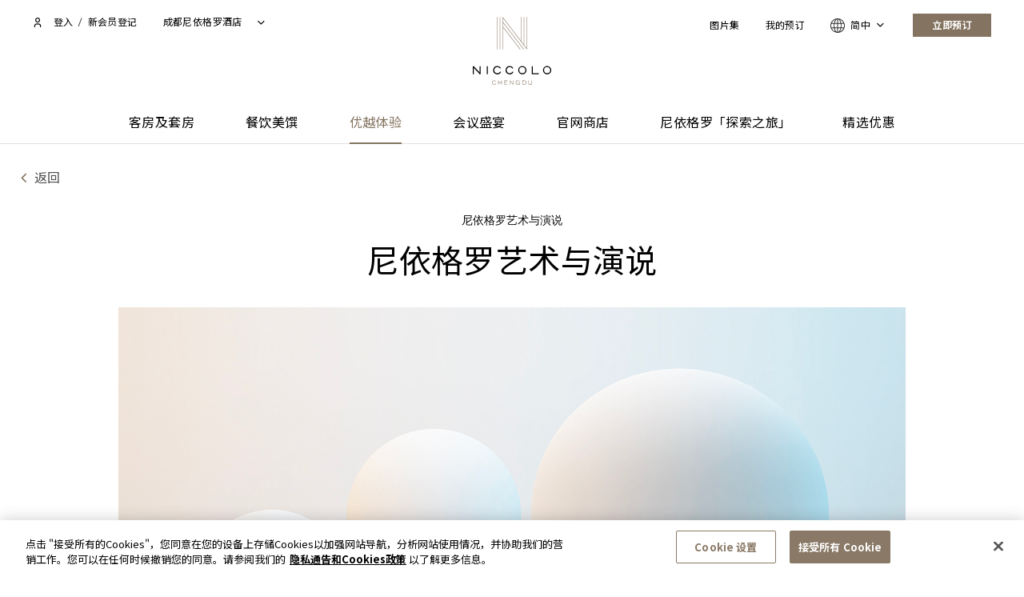

--- FILE ---
content_type: text/html; charset=utf-8
request_url: https://www.niccolohotels.com/zh-cn/niccolo-chengdu/experiences/niccolo-lecture-series
body_size: 14082
content:


<!DOCTYPE html>
<html lang="zh-cn">
<head>
    <!-- Google Tag Manager -->
    <script>
    (function (w, d, s, l, i) {
            w[l] = w[l] || []; w[l].push({
                'gtm.start':
                    new Date().getTime(), event: 'gtm.js'
            }); var f = d.getElementsByTagName(s)[0],
                j = d.createElement(s), dl = l != 'dataLayer' ? '&l=' + l : ''; j.async = true; j.src =
                    'https://www.googletagmanager.com/gtm.js?id=' + i + dl; f.parentNode.insertBefore(j, f);
        })(window, document, 'script', 'dataLayer', 'GTM-MTQ3MH5');
    </script>
    <!-- End Google Tag Manager -->
<!-- OneTrust Cookies Consent Notice start for www.niccolohotels.com -->

<script src="https://cdn-apac.onetrust.com/scripttemplates/otSDKStub.js" data-document-language="true" type="text/javascript" charset="UTF-8" data-domain-script="cb736f97-aed2-459a-bc94-67e7dbbe5fee" ></script>
<script type="text/javascript">
function OptanonWrapper() { }
</script>
<!-- OneTrust Cookies Consent Notice end for www.niccolohotels.com -->
        <!-- if zh-cn -->
        <link rel="preconnect" href="https://fonts.googleapis.com">
        <link rel="preconnect" href="https://fonts.gstatic.com" crossorigin>
        <link href="https://fonts.googleapis.com/css2?family=Noto+Sans+SC:wght@400;500;700&display=swap" rel="stylesheet">
        <style>
            @import url('https://fonts.googleapis.com/css2?family=Noto+Sans+SC:wght@400;500;700&display=swap');
        </style>

    <meta charset="UTF-8">
    <title>&#x7126;&#x70B9;&#x6D3B;&#x52A8; | &#x6210;&#x90FD;&#x5C3C;&#x4F9D;&#x683C;&#x7F57;&#x9152;&#x5E97; - &#x5C3C;&#x4F9D;&#x683C;&#x7F57;&#x9152;&#x5E97;</title>
    <meta name="viewport" content="width=device-width, minimum-scale=1, initial-scale=1, user-scalable=no">
    <meta http-equiv="X-UA-Compatible" content="ie=edge">
    <meta name="description" content="&#x6210;&#x90FD;&#x5C3C;&#x4F9D;&#x683C;&#x7F57;&#x9152;&#x5E97;&#x4E3E;&#x529E;&#x4E0D;&#x540C;&#x7C7B;&#x578B;&#x7684;&#x6D3B;&#x52A8;&#x548C;&#x7279;&#x5907;&#x8282;&#x76EE;&#xFF0C;&#x5305;&#x62EC;&#x4EB2;&#x5B50;&#x6D3B;&#x52A8;&#x3001;&#x5DE5;&#x4F5C;&#x574A;&#x7B49;&#xFF0C;&#x8BA9;&#x60A8;&#x5168;&#x7136;&#x4EAB;&#x53D7;&#x4E8E;&#x6210;&#x90FD;&#x5C3C;&#x4F9D;&#x683C;&#x7F57;&#x9152;&#x5E97;&#x7684;&#x6B22;&#x4E50;&#x65F6;&#x5149;&#x3002;" />
    <meta name="keywords" content="" />

    <link href="/getmedia/0ac7bf4c-0b89-42d2-b99c-5cae293198ab/NH_Fav_Icon_64x64.svg" type="image/x-icon" rel="icon" />

    <!--<link rel="canonical" href="https://www.niccolohotels.com/zh-cn/niccolo-chengdu/experiences/niccolo-lecture-series" />-->
        <link rel="canonical" href="https://www.niccolohotels.com/zh-cn/niccolo-chengdu/experiences/niccolo-lecture-series" />

    <link rel='alternate' hreflang='x-default' href='https://www.niccolohotels.com/en/niccolo-chengdu/experiences/niccolo-lecture-series' />
    <link rel='alternate' hreflang='en' href='https://www.niccolohotels.com/en/niccolo-chengdu/experiences/niccolo-lecture-series' />
    <link rel='alternate' hreflang='zh-Hant' href='https://www.niccolohotels.com/zh-hk/niccolo-chengdu/experiences/niccolo-lecture-series' />
    <link rel='alternate' hreflang='zh-Hans' href='https://www.niccolohotels.com/zh-cn/niccolo-chengdu/experiences/niccolo-lecture-series' />

    <meta property="og:site_name" content="Wharf Hotels">
    <meta property="og:type" content="website">
    <meta property="og:title" content="&#x7126;&#x70B9;&#x6D3B;&#x52A8; | &#x6210;&#x90FD;&#x5C3C;&#x4F9D;&#x683C;&#x7F57;&#x9152;&#x5E97; - &#x5C3C;&#x4F9D;&#x683C;&#x7F57;&#x9152;&#x5E97;">
    <meta property="og:description" content="&#x6210;&#x90FD;&#x5C3C;&#x4F9D;&#x683C;&#x7F57;&#x9152;&#x5E97;&#x4E3E;&#x529E;&#x4E0D;&#x540C;&#x7C7B;&#x578B;&#x7684;&#x6D3B;&#x52A8;&#x548C;&#x7279;&#x5907;&#x8282;&#x76EE;&#xFF0C;&#x5305;&#x62EC;&#x4EB2;&#x5B50;&#x6D3B;&#x52A8;&#x3001;&#x5DE5;&#x4F5C;&#x574A;&#x7B49;&#xFF0C;&#x8BA9;&#x60A8;&#x5168;&#x7136;&#x4EAB;&#x53D7;&#x4E8E;&#x6210;&#x90FD;&#x5C3C;&#x4F9D;&#x683C;&#x7F57;&#x9152;&#x5E97;&#x7684;&#x6B22;&#x4E50;&#x65F6;&#x5149;&#x3002;">
    <meta property="og:url" content="https://www.niccolohotels.com/zh-cn/niccolo-chengdu/experiences/niccolo-lecture-series">
    <meta property="og:image" content="">

    <meta name="twitter:card" content="summary" />
    <meta name="twitter:title" content="&#x7126;&#x70B9;&#x6D3B;&#x52A8; | &#x6210;&#x90FD;&#x5C3C;&#x4F9D;&#x683C;&#x7F57;&#x9152;&#x5E97; - &#x5C3C;&#x4F9D;&#x683C;&#x7F57;&#x9152;&#x5E97;" />
    <meta name="twitter:url" content="https://www.niccolohotels.com/zh-cn/niccolo-chengdu/experiences/niccolo-lecture-series" />
    <meta name="twitter:description" content="&#x6210;&#x90FD;&#x5C3C;&#x4F9D;&#x683C;&#x7F57;&#x9152;&#x5E97;&#x4E3E;&#x529E;&#x4E0D;&#x540C;&#x7C7B;&#x578B;&#x7684;&#x6D3B;&#x52A8;&#x548C;&#x7279;&#x5907;&#x8282;&#x76EE;&#xFF0C;&#x5305;&#x62EC;&#x4EB2;&#x5B50;&#x6D3B;&#x52A8;&#x3001;&#x5DE5;&#x4F5C;&#x574A;&#x7B49;&#xFF0C;&#x8BA9;&#x60A8;&#x5168;&#x7136;&#x4EAB;&#x53D7;&#x4E8E;&#x6210;&#x90FD;&#x5C3C;&#x4F9D;&#x683C;&#x7F57;&#x9152;&#x5E97;&#x7684;&#x6B22;&#x4E50;&#x65F6;&#x5149;&#x3002;" />
    <meta name="twitter:image" content="" />


        <script type="application/ld+json">
			{
  "@context": "https://schema.org",
  "@type": "BreadcrumbList",
  "itemListElement": [
    {
      "@type": "ListItem",
      "position": 1,
      "name": "成都尼依格罗酒店",
      "item": "https://www.niccolohotels.com/zh-cn/niccolo-chengdu"
    },
    {
      "@type": "ListItem",
      "position": 2,
      "name": "优越体验",
      "item": "https://www.niccolohotels.com/zh-cn/niccolo-chengdu/experiences"
    },
    {
      "@type": "ListItem",
      "position": 3,
      "name": "尼依格罗艺术与演说"
    }
  ]
}
        </script>

        <script type="application/ld+json">
              {
  "@context": "http://schema.org",
  "@type": "Organization",
  "name": "Niccolo Hotels",
  "url": "https://www.niccolohotels.com",
  "sameAs": [
    "https://www.facebook.com/NiccoloHotels", 
    "https://www.instagram.com/niccolohotels",
    "https://www.linkedin.com/company/niccolohotels"
  ]
}
        </script>


    <script type="text/javascript" src="//platform-api.sharethis.com/js/sharethis.js#property=#{property?._id}&amp;product=custom-share-buttons"></script>
    <link rel="stylesheet" id="style_common" type="text/css" href="/css/common.css">
    
	<link rel="stylesheet" id="style_page" type="text/css" href="/css/experienceDetails.css">


</head>
<body data-lang="zh-cn" data-site="hotel">
    <!-- Google Tag Manager (noscript) -->
    <noscript>
        <iframe src="https://www.googletagmanager.com/ns.html?id=GTM-MTQ3MH5"
                height="0" width="0" style="display:none;visibility:hidden"></iframe>
    </noscript>
    <!-- End Google Tag Manager (noscript) -->




<!------------- Global Header START ----------->
<!------------- Desktop Header START ----------->
<header class="mast-header" data-page="" data-text-color="">

    




    <div class="header-wrapper">
        <div class="container-fluid">
            <div class="row-top">
                <div class="col-left">
                    <span class="item hidden-desktop">
                        <a class="n-logo element-black" style="background-image: url('/assets/images/brand/logo_N_color.svg')"></a>
                        <a class="n-logo element-white" style="background-image: url('/assets/images/brand/logo_N_white.svg')"></a>
                    </span>

                    <span class="item hidden-device">
<a href="/zh-cn/niccolo-chengdu/account/login" class="btn-direct-to-login t-top-corner-login-button">
	<span class="ti ti-user m-r-xs "></span>
	登入
</a>
&nbsp;/&nbsp;
<a href="/zh-cn/niccolo-chengdu/account/join" class="btn-direct-to-join-now t-top-corner-join-now">
	新会员登记
</a>
                    </span>

                    


	<span class="item hidden-device">
		<div class="dropdown-container" id="dropdown-hotel">
			<div class="selection">
				<span class="text m-r-sm">&#x6210;&#x90FD;&#x5C3C;&#x4F9D;&#x683C;&#x7F57;&#x9152;&#x5E97;</span><span class="ti ti-chevron-down"></span>
			</div>
			<div class="dropdown">
				<div class="dropdown-wrapper" style="width: 220px">
					<div class="dropdown-items">
						<a href="/zh-cn/home" target="_self" class="dropdown-item">&#x5C3C;&#x4F9D;&#x683C;&#x7F57;&#x9152;&#x5E97;</a>

							<div class="dropdown-header">&#x4E2D;&#x56FD;</div>
								<a href="/zh-cn/niccolo-changsha" target="_self"
								   class="dropdown-item ">
									&#x957F;&#x6C99;&#x5C3C;&#x4F9D;&#x683C;&#x7F57;&#x9152;&#x5E97;
								</a>
								<a href="/zh-cn/niccolo-chengdu" target="_self"
								   class="dropdown-item active">
									&#x6210;&#x90FD;&#x5C3C;&#x4F9D;&#x683C;&#x7F57;&#x9152;&#x5E97;
								</a>
								<a href="/zh-cn/niccolo-chongqing" target="_self"
								   class="dropdown-item ">
									&#x91CD;&#x5E86;&#x5C3C;&#x4F9D;&#x683C;&#x7F57;&#x9152;&#x5E97;
								</a>
								<a href="/zh-cn/niccolo-suzhou" target="_self"
								   class="dropdown-item ">
									&#x82CF;&#x5DDE;&#x5C3C;&#x4F9D;&#x683C;&#x7F57;&#x9152;&#x5E97;
								</a>
							<div class="dropdown-header">&#x9999;&#x6E2F;&#x7279;&#x522B;&#x884C;&#x653F;&#x533A;</div>
								<a href="/zh-cn/the-murray-hong-kong" target="_self"
								   class="dropdown-item ">
									&#x9999;&#x6E2F;&#x7F8E;&#x5229;&#x9152;&#x5E97;
								</a>
					</div>
				</div>
			</div>
		</div>
	</span>

                </div>
                <div class="col-center">
                    

<a class="logo hidden-device" href="/zh-cn/niccolo-chengdu">
    <img class="logo-black element-black" src="/NiccoloHotels/media/NiccoloChengdu/logo/ncd-color.svg" alt="Niccolo Hotels">
    <img class="logo-white element-white" src="/NiccoloHotels/media/NiccoloChengdu/logo/ncd-white.svg" alt="Niccolo Hotels">
</a>
<a class="logo hidden-desktop" href="/zh-cn/niccolo-chengdu">
    <img class="logo-black element-black" src="/NiccoloHotels/media/NiccoloChengdu/logo/ncd-logotype.svg" alt="Niccolo Hotels">
    <img class="logo-white element-white" src="/NiccoloHotels/media/NiccoloChengdu/logo/ncd-logotype_white.svg" alt="Niccolo Hotels">
</a>
                </div>
                <div class="col-right">
                    


<span class="item hidden-desktop">
	<a class="btn-hamburger">
		<span class="line line--top"></span>
		<span class="line line--mid"></span>
		<span class="line line--btm"></span>
	</a>
</span>
<span class="item hidden-device">
    <a href="/zh-cn/niccolo-chengdu/gallery">图片集</a>
</span>
<span class="item hidden-device">
    <a href="https://reservations.niccolohotels.com/signin?chain=22789&config=Niccolo-brandn&level=chain&locale=zh-CN&theme=niccolo_brand2">我的预订</a>
</span>
<span class="item hidden-device">
	<div class="dropdown-container" id="dropdown-lang">
		<div class="selection">
			<i>
				<svg xmlns="http://www.w3.org/2000/svg" xlink="http://www.w3.org/1999/xlink" width="18" height="18" viewBox="0 0 18 18">
					<defs>
						<clipPath id="clip-path">
							<rect width="18" height="18" fill="#2c2c2c"></rect>
						</clipPath>
					</defs>
					<g transform="translate(0 4)">
						<g transform="translate(0 -4)" clip-path="url(#clip-path)">
							<path d="M10.589,17.859a9.035,9.035,0,0,0,7.294-7.376c.033-.192.058-.39.083-.581.011-.089.023-.177.035-.265V8.372c-.015-.1-.028-.2-.042-.3-.029-.215-.06-.437-.1-.652a8.889,8.889,0,0,0-2.931-5.18A8.741,8.741,0,0,0,10.494.129,8.669,8.669,0,0,0,5.116.9,8.744,8.744,0,0,0,.264,6.94a8.646,8.646,0,0,0,1.685,7.62,8.827,8.827,0,0,0,5.823,3.36c.137.021.278.038.414.055L8.375,18H9.64l.3-.041c.214-.029.436-.059.651-.1M8.1,1.207c.049-.025.106-.055.166-.08a.771.771,0,0,1,.092-.03L8.4,1.084l.115-.035V5.861H5.409l.025-.109.025-.114c.018-.08.034-.155.054-.231A8.8,8.8,0,0,1,6.873,2.319,3.585,3.585,0,0,1,8.1,1.207M1.692,5.743c.46-1.529,2.929-3.9,4.331-4.163l.217-.04-.129.18A10.527,10.527,0,0,0,4.434,5.787l-.015.07H1.657Zm-.212,5.441A.23.23,0,0,1,1.224,11,8.117,8.117,0,0,1,1.23,7a.431.431,0,0,1,.033-.083l.013-.029L1.3,6.832H4.256l-.011.1a17.577,17.577,0,0,0,0,4.153l.012.1H3.005c-.5,0-1.011,0-1.516,0H1.479m4.5,5.241a8.167,8.167,0,0,1-2.55-1.649,8.412,8.412,0,0,1-1.761-2.5l-.06-.127H4.42l.015.07a10.847,10.847,0,0,0,1.655,4.068l.175.25Zm2.535.544L8.4,16.929A2.841,2.841,0,0,1,7.23,16.12a7.131,7.131,0,0,1-1.461-2.647c-.09-.269-.165-.536-.244-.819-.036-.128-.071-.256-.109-.387l-.033-.114H8.517Zm.005-5.8H5.237l-.01-.077a15.6,15.6,0,0,1,0-4.181l.01-.077H8.523Zm7.793,1.087a5.918,5.918,0,0,1-1.729,2.488,6.248,6.248,0,0,1-2.595,1.68l-.209.032.123-.172a10.528,10.528,0,0,0,1.674-4.061l.015-.07h2.736Zm.2-5.436a.254.254,0,0,1,.283.225,8.064,8.064,0,0,1,0,3.915c-.022.089-.055.223-.249.223h0c-.627,0-1.264,0-1.881,0h-.707a.429.429,0,0,1-.059-.005l-.019,0-.083-.009,0-.083c.009-.216.021-.434.033-.644.027-.493.052-.959.052-1.435s-.026-.963-.052-1.434c-.011-.21-.023-.427-.032-.643l0-.087.087-.005.035,0c.033,0,.071-.006.111-.006h.708c.581,0,1.182,0,1.773,0h0m-4.53-5.228h0a5.551,5.551,0,0,1,1.73.907,8.044,8.044,0,0,1,2.62,3.228l.057.126H13.6l-.015-.07a10.517,10.517,0,0,0-1.666-4.051l-.1-.137ZM9.5,1.039l.118.041a2.77,2.77,0,0,1,1.108.743A6.477,6.477,0,0,1,12.1,4.135c.127.343.229.7.327,1.046.042.146.085.3.13.446a.424.424,0,0,1,.014.09c0,.012,0,.026,0,.04l.012.1H9.5Zm0,5.8h3.284l.01.077a15.582,15.582,0,0,1,0,4.184l-.01.077H9.5Zm.123,10.1-.119.043V12.156h3.142l-.035.115c-.045.149-.089.3-.132.444-.1.331-.188.643-.3.957a6.886,6.886,0,0,1-1.339,2.394,2.956,2.956,0,0,1-1.219.865" transform="translate(0 0.001)" fill="#2c2c2c"></path>
						</g>
					</g>
				</svg>
			</i>
			<span class="text m-r-sm">简中</span>
			<span class="ti ti-chevron-down"></span>
		</div>
		<div class="dropdown">
			<div class="dropdown-wrapper">
				<div class="dropdown-items">
					<a class="dropdown-item" href="/en/niccolo-chengdu/experiences/niccolo-lecture-series">ENGLISH</a>
					<a class="dropdown-item active" href="/zh-cn/niccolo-chengdu/experiences/niccolo-lecture-series">简体中文</a>
					<a class="dropdown-item" href="/zh-hk/niccolo-chengdu/experiences/niccolo-lecture-series">繁體中文</a>
					
				</div>
			</div>
		</div>
	</div>
</span>
<span class="item hidden-device">
    <a class="btn-reserve t-homepage-reserve" onclick="javascript: bookingMask.expand()">立即预订</a>
</span>
                </div>
            </div>
            <div class="row-btm hidden-device">
                <nav class="nav-main">
                    <!-- sub navigation unique Id-->
                    <a class='nav-item bur-nav-item rooms-suites' href='/zh-cn/niccolo-chengdu/rooms-suites' title='客房及套房' target='_self'>客房及套房</a><a class='nav-item bur-nav-item dining' href='/zh-cn/niccolo-chengdu/dining' title='餐饮美馔' target='_self'>餐饮美馔</a><a class='nav-item bur-nav-item experiences active' href='/zh-cn/niccolo-chengdu/experiences' title='优越体验' target='_self'>优越体验</a><a class='nav-item bur-nav-item events' href='/zh-cn/niccolo-chengdu/events' title='会议盛宴' target='_self'>会议盛宴</a><a class='nav-item bur-nav-item store' href='/zh-cn/niccolo-chengdu/store' title='官网商店' target='_self'>官网商店</a><a class='nav-item bur-nav-item niccolo-discovery' href='/zh-cn/niccolo-chengdu/niccolo-discovery' title='尼依格罗「探索之旅」' target='_self'>尼依格罗「探索之旅」</a><a class='nav-item bur-nav-item offers' href='/zh-cn/niccolo-chengdu/offers' title='精选优惠' target='_self'>精选优惠</a>
                </nav>
            </div>
        </div>
    </div>
    <div class="subnavs-container">
        <div class="subnavs">
            <!-- Sub navigation item START-->
            <!-- sub navigation unique Id-->
            
            <!-- Sub navigation item END-->
        </div>
    </div>
</header>
<!------------- Desktop Header END ----------->
<!------------- Mobile Header START ----------->
<aside class="mb-menu">
    <div class="mb-menu-wrapper">
        <div class="menus-container">
            <div class="menus">
                <div class="menu menu-account menu--subnav">
                    <div class="top-bar">
                        <img src="/NiccoloHotels/media/NiccoloChengdu/logo/ncd-logotype.svg" width="auto" height="24" alt="Niccolo Hotels">
                        <a class="btn-close">
                            <span class="ti ti-x text-primary"></span>
                        </a>
                        <a class="btn-back">
                            <span class="ti ti-chevron-left text-primary"></span>
                        </a>
                    </div>
                    <div class="menu-wrapper">
                        <div class="container">
                            <nav class="nav-misc">
	<div class="m-y-md"><a href="/zh-cn/niccolo-chengdu/account/member/dashboard">概览</a></div>
	<div class="m-y-md"><a href="/zh-cn/niccolo-chengdu/account/member/my-benefits">我的礼遇</a></div>
	<div class="m-y-md"><a href="/zh-cn/niccolo-chengdu/account/member/discovery-dollars">DISCOVERY 奖励金 (D$)</a></div>
	<div class="m-y-md"><a href="/zh-cn/niccolo-chengdu/account/member/my-profile">我的个人资料</a></div>
</nav>
<a  href="/zh-cn/niccolo-chengdu/account/logout" class="btn btn-border btn-md btn-border-primary btn-block">登出</a>
                        </div>
                    </div>
                </div>
                <div class="menu menu-main">
                    <div class="top-bar">
                        <img src="/NiccoloHotels/media/NiccoloChengdu/logo/ncd-logotype.svg" width="auto" height="24" alt="Niccolo Hotels">
                        <a class="btn-close">
                            <span class="ti ti-x text-primary"></span>
                        </a>
                    </div>
                    <div class="menu-wrapper">
                        <div class="main__top">
                            <div class="container">
                                <nav class="nav-main">
                                    <div class='nav-item '><div class='item-row'><a class='bur-nav-item rooms-suites' href='/zh-cn/niccolo-chengdu/rooms-suites' title='客房及套房' target='_self'>客房及套房</a></div></div><div class='nav-item '><div class='item-row'><a class='bur-nav-item dining' href='/zh-cn/niccolo-chengdu/dining' title='餐饮美馔' target='_self'>餐饮美馔</a></div></div><div class='nav-item '><div class='item-row'><a class='bur-nav-item experiences' href='/zh-cn/niccolo-chengdu/experiences' title='优越体验' target='_self'>优越体验</a></div></div><div class='nav-item '><div class='item-row'><a class='bur-nav-item events' href='/zh-cn/niccolo-chengdu/events' title='会议盛宴' target='_self'>会议盛宴</a></div></div><div class='nav-item '><div class='item-row'><a class='bur-nav-item store' href='/zh-cn/niccolo-chengdu/store' title='官网商店' target='_self'>官网商店</a></div></div><div class='nav-item '><div class='item-row'><a class='bur-nav-item niccolo-discovery' href='/zh-cn/niccolo-chengdu/niccolo-discovery' title='尼依格罗「探索之旅」' target='_self'>尼依格罗「探索之旅」</a></div></div><div class='nav-item '><div class='item-row'><a class='bur-nav-item offers' href='/zh-cn/niccolo-chengdu/offers' title='精选优惠' target='_self'>精选优惠</a></div></div>
                                </nav>
                            </div>
                        </div>
                        <div class="main__bottom p-t-md p-b-lg bg-primary-lightest">
                            <div class="container">
                                <div class="">
                                    <nav class="nav-user">
                                        <span class="p-r-md">
                                                <span class="ti ti-user text-primary m-r-xs"></span>
<a href="/zh-cn/niccolo-chengdu/account/login" class="btn-direct-to-login t-top-corner-login-button">
	登录
</a>
&nbsp;/&nbsp;
<a href="/zh-cn/niccolo-chengdu/account/join" class="btn-direct-to-join-now t-page-join-now">
	註冊
</a>                                        </span>
                                        <span class="p-r-md">
                                            <a href>
	<img src="/NiccoloHotels/media/NHBrand/logo/niccolo-discovery-black.png" alt="niccolo discovery" width="115" height="24">
</a>
                                        </span>
                                    </nav>
                                    <nav class="nav-misc">
                                        <div class="m-y-md">
    <a href="/zh-cn/">尼依格罗酒店</a>
</div>
<div class="m-y-md">
    <a href="https://reservations.niccolohotels.com/signin?chain=22789&config=Niccolo-brandn&level=chain&locale=zh-CN&theme=niccolo_brand2">我的预订</a>
</div>
<div class="m-y-md">
    <a href="/zh-cn/niccolo-chengdu/gallery">图片集</a>
</div>
<div class="m-y-md">
    <a href="/zh-cn/niccolo-chengdu/contact-us">联络我们</a>
</div>
                                    </nav>
                                    <nav class="nav-lang">
	<a class="m-r-md" href="/en/niccolo-chengdu/experiences/niccolo-lecture-series">ENG</a>
	<a class="m-r-md text-primary" href="/zh-cn/niccolo-chengdu/experiences/niccolo-lecture-series">简中</a>
	<a class="m-r-md" href="/zh-hk/niccolo-chengdu/experiences/niccolo-lecture-series">繁中</a>

</nav>
                                </div>
                            </div>
                        </div>
                    </div>
                </div>
            </div>
        </div>
    </div>
</aside>
<aside class="booking-mask widget-overlay" id="booking-mask">
    <div class="booking-mask-wrapper widget-overlay-wrapper">
        <a class="btn-close"><span class="ti ti-x text-primary"></span></a>
        <p class="m-b-md">&#x76F4;&#x63A5;&#x9884;&#x8BA2;&#x60A8;&#x7684;&#x9996;&#x9009;&#x9152;&#x5E97;&#x4EE5;&#x4EAB;&#x6709;&#x6700;&#x4F18;&#x60E0;&#x4EF7;&#x683C;&#x4FDD;&#x8BC1;, &#x6216;&#x641C;&#x7D22;&#x5168;&#x7403;&#x9152;&#x5E97;&#x8054;&#x76DF;&#x300C;&#x63A2;&#x7D22;&#x4E4B;&#x65C5;&#x300D;&#x7684;&#x5408;&#x4F5C;&#x4F19;&#x4F34;&#x9152;&#x5E97;&#x6240;&#x5728;&#x76EE;&#x7684;&#x5730;&#x3002;</p>
        <form id="form-booking" action method="POST" data-lock data-hotel="" data-promocode="" data-mindate="2026-01-21" data-maxdate="" data-startdate="" data-enddate="" data-minimumDay="1" data-offer target="_self">
            <div style="display: none">
                <!--input type="hidden" name="__RequestVerificationToken"-->
                <input type="hidden" name="checkin">
                <input type="hidden" name="checkout">
            </div>
            <div class="form-item m-b-sm">
                <select class="select-hotel" id="booking-mask-select-hotel" data-placeholder="&#x9009;&#x62E9;&#x9152;&#x5E97;" name="hotel" value data-value="3401"></select>
                <div class="empty-alert text-right text-caption text-danger" style="display: none">&#x8BF7;&#x9009;&#x62E9;&#x9152;&#x5E97;</div>
            </div>
            <div class="form-item m-b-sm">
                <label class="text-caption text-primary">&#x5165;&#x4F4F;&#x65E5;&#x671F;</label>
                <div class="datepicker-container">
                    <input class="datepicker-control" type="text" name="checkin" id="arrive">
                    <span class="ti ti-calendar text-primary icon"></span>
                </div>
                <div id="checkin-dropdown-container" class="pos-rel"></div>
                <!--
                <div style="display: none">
                    <input type="text" name="arrive" value="2026-01-21">
                </div>
                -->
            </div>
            <div class="form-item m-b-md">
                <label class="text-caption text-primary">&#x9000;&#x623F;&#x65E5;&#x671F;</label>
                <div class="datepicker-container">
                    <input class="datepicker-control" type="text" name="checkout" id="depart">
                    <span class="ti ti-calendar text-primary icon"></span>
                </div>
                <div id="checkout-dropdown-container" class="pos-rel"></div>
                <!--
                <div style="display: none">
                    <input type="text" name="depart" value="2026-01-22">
                </div>
                -->
            </div>
            <div class="form-item m-b-md">
                <div class="form-static">
                    <div class="row btn-toggle-display" data-parent=".form-item" data-target=".people-count-widget">
                        <div class="text">
                            <span data-label="adult">1</span> &#x6210;&#x4EBA;
                            , <span data-label="children">0</span> &#x5C0F;&#x7AE5;
                        </div><span class="text-primary"><span class="ti ti-chevron-down" data-active="false"></span><span class="ti ti-chevron-up" data-active="true"></span></span>
                    </div>
                </div>
                <div class="people-count-widget">
                    <div class="row">
                        <div class="col-label">&#x6210;&#x4EBA;</div>
                        <div class="col-input">
                            <a class="ti ti-minus text-primary" data-math="minus" data-for="adult"></a>
                            <input disabled type="number" value="1" min="1" name="adult"><a class="ti ti-plus text-primary" data-math="plus" data-for="adult"></a>
                        </div>
                    </div>
                    <div class="row">
                        <div class="col-label">&#x5C0F;&#x7AE5;</div>
                        <div class="col-input">
                            <a class="ti ti-minus text-primary" data-math="minus" data-for="children"></a>
                            <input disabled type="number" value="0" min="0" name="children"><a class="ti ti-plus text-primary" data-math="plus" data-for="children"></a>
                        </div>
                    </div>
                </div>
            </div>
            <div class="form-item">
                <span class="text-primary btn-toggle-display" data-parent=".form-item" data-target=".promo-code-widget">&#x4F18;&#x60E0;&#x7801; <span class="ti ti-plus" data-active="false"></span><span class="ti ti-minus" data-active="true"></span></span>
                <div class="promo-code-widget">
                    <div class="m-t-sm">
                        <select class="select-codetype select2-control" data-placeholder="&#x4F18;&#x60E0;&#x78BC;&#x79CD;&#x7C7B;" name="codetype">
                            <optgroup label="&#x4F18;&#x60E0;&#x78BC;&#x79CD;&#x7C7B;">
                                <option value="corporate">企业优惠码</option>
<option value="promotion">促销优惠码</option>
<option value="group">团体优惠码</option>
                            </optgroup>
                        </select>
                    </div>
                    <div class="m-t-sm">
                        <input class="form-control form-input-promocode" type="text" placeholder="&#x8F93;&#x5165;&#x4F18;&#x60E0;&#x7801;" name="promo">
                    </div>
                    <div style="display: none">
                        <input name="rate" type="text" value="">
                        <input name="theme" type="text" value="">
                        <input name="config" type="text" value="">
                    </div>
                    <div class="sso-item" style="display: none">
                        <input name="session" type="text" value>
                        <input name="chain" type="text" value>
                        <input name="hotel" type="text" value>
                        <input name="sbe_gpt" type="text" value="GHA">
                    </div>
                </div>
            </div>
            <div class="btns m-t-md">
                <a class="btn btn-solid btn-submit btn-md btn-solid-primary btn-block btn-submit-booknow t-book-now-button">&#x7ACB;&#x5373;&#x9884;&#x8BA2;</a>
            </div>
        </form>
        <div style="display: none">
            <div data-prompt-gha>
                <p class="m-b-md">&#x81F4;&#x5C0A;&#x8D35;&#x7684;&#x5BBE;&#x5BA2;&#xFF0C; &#x60A8;&#x5C06;&#x88AB;&#x91CD;&#x5B9A;&#x5411;&#x81F3; GHA DISCOVERY &#x5B98;&#x7F51;&#x3002;</p>
                <span class="m-x-xs m-y-xs">
                    <a class="btn btn-solid btn-proceed btn-md btn-solid-white text-primary " href="https://www.ghadiscovery.com" target="_blank">&#x524D;&#x5F80;</a>
                </span>
                <span class="m-x-xs m-y-xs" data-close>
                    <a class="btn btn-solid btn-md btn-border-white">&#x8FD4;&#x56DE;</a>
                </span>
            </div>
        </div>
    </div>
</aside>
<aside class="mb-hotel-menu">
    <div class="mb-menu-wrapper">
        <div class="menus-container">
            <div class="menus">
                <div class="menu menu-main">
                    <div class="top-bar"><img src="/NiccoloHotels/media/NiccoloChengdu/logo/ncd-logotype.svg" width="auto" height="24" alt="Niccolo Hotels"><a class="btn-close"><span class="ti ti-x text-primary"></span></a></div>
                    <div class="menu-wrapper">
                        <div class="main__top">
                            <div class="container">
                                <nav class="nav-main">
                                    <div class="nav-item m-b-md">
                                        <div class="item-row"><span class="text-gray">&#x9009;&#x62E9;&#x9152;&#x5E97;</span></div>
                                    </div>
                                    <div class="nav-item">
                                        <nav>
                                            <div class="hotel-groups">
                                                <div class="hotel-group">
    <div class="hotels">
        <p><a href="/zh-cn/">尼依格罗酒店</a></p>
    </div>
</div>
<div class="hotel-group">
    <div class="text-caption text-primary m-b-xs">中国</div>
    <div class="hotels">
        <p><a href="/zh-cn/niccolo-changsha/">长沙尼依格罗酒店</a></p>
        <p><a href="/zh-cn/niccolo-chengdu/">成都尼依格罗酒店</a></p>
        <p><a href="/zh-cn/niccolo-chongqing/">重庆尼依格罗酒店</a></p>
        <p><a href="/zh-cn/niccolo-suzhou/">苏州尼依格罗酒店</a></p>
    </div>
</div>
<div class="hotel-group">
   <div class="text-caption text-primary m-b-xs">香港</div>
   <div class="hotels">
       <p><a href="/zh-cn/the-murray-hong-kong/">香港美利酒店</a></p>
   </div>
</div>
                                            </div>
                                        </nav>
                                    </div>
                                </nav>
                            </div>
                        </div>
                    </div>
                </div>
            </div>
        </div>
    </div>
</aside>


    <script>
        window.ProfileID = '';
        window.HotelName = 'niccolo-chengdu';
    </script>

<!-- ---------- Global Header END ----------->

    




<div class="widget-bar" id="booktable-bar">
    <div class="widget-bar-wrapper">
        <div class="container">
            <div class="widget-items">
                <div class="item item-cta">
                </div>
            </div>
        </div>
    </div>
</div>
<div class="page ">
	<div class="page-wrapper">
		<div class="m-y-md">
			<div class="container-fluid">
				<a href="/zh-cn/niccolo-chengdu/experiences" target="_self">
					<span class="ti ti-chevron-left text-primary"></span>
					<span class="text-uppercase text-cation text-gray">&#x8FD4;&#x56DE;</span>
				</a>
			</div>
		</div>
		<div class="main-section">
			<div>
				<div class="container">
					<p class="text-center text-caption text-uppercase m-b-sm">&#x5C3C;&#x4F9D;&#x683C;&#x7F57;&#x827A;&#x672F;&#x4E0E;&#x6F14;&#x8BF4;</p>
					<h1 class="text-center m-b-md">
						<span class="custom-title--1 active"><span class="text text-title">&#x5C3C;&#x4F9D;&#x683C;&#x7F57;&#x827A;&#x672F;&#x4E0E;&#x6F14;&#x8BF4;</span></span>
					</h1>
				</div>
			</div>
		</div>

		<!-- Banner START-->
		






	<!-- single image START -->
	<div class="main-section">
		<div>
			<div class="container">
				<div class="offer-details-wrapper text-body-lg">
					<div class="m-b-md">
						<div data-effect="slide-in-image" class="active">
							<div class="img-display-controller">
								<img src="/getmedia/961ff667-799c-4781-adfb-fd64329b172e/Top-Banner-Niccolo-Lecture-Series" alt="&amp;#x5C3C;&amp;#x4F9D;&amp;#x683C;&amp;#x7F57;&amp;#x827A;&amp;#x672F;&amp;#x4E0E;&amp;#x6F14;&amp;#x8BF4;">
							</div>
						</div>
					</div>
				</div>
			</div>
		</div>
	</div>
	<!-- single image END -->

    


		<!-- Banner END-->
		<!-- Paragraph and Terms START-->
		







	<div class="main-section">
		<div>
			<div class="offer-details-wrapper text-body-lg">
				<div class="container-narrow">
					<div class="richtext">
						<p style="text-align: center">举办一系列结合挑战、目标、创造和远见的艺术演说，并以独特的见解和非凡人生的故事启发来宾。我们诚邀的演说嘉宾将以其独到的分析解构当前的时尚走势和潮流触觉，藉此提供平台，将充满远见的智能型「食脑族」和创造人才紧密联系、汇集交流。&nbsp;</p>
					</div>
				</div>
			</div>
		</div>
	</div>

    


		<!-- Paragraph and Terms END-->
		<!-- Discovery START-->
		<div class="main-section main-section-no-overflow">
			<div>
				<div class="offer-details-wrapper text-body-lg">
					<div class="container-narrow">
						<div class="m-t-lg">
							<div class="btns text-center m-t-md">


							</div>

							<!-- CTA Links START -->
							
							<!-- CTA Links END -->
						</div>
					</div>
				</div>
			</div>
		</div>
		<!-- Discovery END -->
		<!-- Video START -->
		
		<!-- Video END -->
		<!-- Image and Text START -->
		
		<!-- Image and Text END -->
		<!-- Alternate Image and Text START -->
		
		<!-- Alternate Image and Text END -->
		<!-- Sliding Image and Text START -->
		
		<!-- Sliding Image and Text END -->
		<!-- 3 Columns Information Data START -->
		
		<!-- 3 Columns Information Data END-->
		<!-- Menu START -->
		
		<!-- Menu END -->
	</div>
</div>




<div class="footer-subscribe" id="footer-subscribe">
    <div class="footer-subscribe-wrapper">
        <div class="container">
            <div class="cols">
                <div class="col-form">
                    <div class="text-heading font-heading">&#x8BA2;&#x9605;&#x6700;&#x65B0;&#x8D44;&#x8BAF;&#x53CA;&#x4F18;&#x60E0;</div>
                        <div class="subscriptions-row">
                            <div class="subscription-email">
                                <form class="form-wrapper">
                                    <input class="form-control" type="text" placeholder="&#x8BF7;&#x586B;&#x4E0A;&#x7535;&#x90AE;&#x5730;&#x5740;">
                                    <a class="btn btn-border btn-submit btn-md btn-border-white" data-url="/zh-cn/niccolo-chengdu/e-news">&#x8BA2;&#x9605;</a>
                                </form>
                            </div>
                            <div class="subscription-wehcat">
                                <div class="mob-sperate">&#x6216;</div>
                                <span class="pos-rel wechat-hover">
                                    <a class="btn btn-md btn-solid text-white btn-wechat btn-toggle-display" href="javascript:void(0)">&#x5FAE;&#x4FE1;&#x8BA2;&#x9605;</a>
                                    <div class="wechatQr wechatQr-cn--btm">
                                        <div class="wechatQr-wrapper">
                                            <div class="elm"><img src="/getmedia/2f245261-309f-4d00-b427-13424baafd11/NCD_WECHAT-QR-CODE.jpg" alt="&#x626B;&#x63CF;&#x4E8C;&#x7EF4;&#x7801;&amp;lt;br&amp;gt;&#x5FAE;&#x4FE1;&#x8BA2;&#x9605;" width="140" height="140"></div>
                                            <div class="elm">
                                                <p class="text-caption">扫描二维码<br>微信订阅</p>
                                            </div>
                                        </div>
                                    </div>
                                </span>
                            </div>
                        </div>
                </div>
                <div class="col-social">
                    <div class="text-uppercase font-heading text-heading">关注我们</div>
<div class="items">
  <div class="item btn-toggle-display-hover">
    <a class="icon-container text-white" href="javascript:void(0)">
      <img src="/assets/images/icons/wechat.svg" alt="wechat" />
      <div class="wechatQr">
        <div class="wechatQr-wrapper">
          <div class="elm"><img src="/getmedia/2f245261-309f-4d00-b427-13424baafd11/NCD_WECHAT-QR-CODE.jpg" alt="WeChat QR" width="140" height="140"></div>
          <div class="elm">
            <p class="text-caption">长按二维码关注, <br>酒店官方微信公众平台 </p>
          </div>
        </div>
      </div>
    </a>
  </div>
  <div class="item">
    <a class="icon-container text-white" target="_blank" href="https://www.xiaohongshu.com/user/profile/5fd6d70d0000000001003bd4?xhsshare=CopyLink&appuid=5cb02cde00000000100121fa&apptime=1671417689">
      <img src="/getmedia/ce484f58-ec32-4987-8ade-6c8872098f3b/icon-red-(1).svg" alt="Xiaohongshu" />
    </a>
  </div>
  <div class="item">
    <a class="icon-container text-white" target="_blank" href="https://weibo.com/u/5219021615">
      <img src="/NiccoloHotels/media/NHBrand/logo/icon-weibo.svg" alt="Weibo" />
    </a>
  </div>
                </div>
            </div>
        </div>
    </div>
</div>
        <div class="breadcrumb-container">
            <div class="container">
                <div class="braedcrumb text-nav text-loose">
                    <div class='breadcrumbs-widget'><a href='https://www.niccolohotels.com/zh-cn/niccolo-chengdu'>成都尼依格罗酒店</a><a href='https://www.niccolohotels.com/zh-cn/niccolo-chengdu/experiences'>优越体验</a><a class='current'>尼依格罗艺术与演说</a></div>
                </div>
            </div>
        </div>
    <a class="back-top-btn" href="javascript:void(0);">
        <svg xmlns="http://www.w3.org/2000/svg" width="15.867" height="12" viewbox="0 0 15.867 12">
            <g transform="translate(-1341.066 -1330)">
                <g transform="translate(1333.066 1332)">
                    <path d="M15.473,4.314H8V3.739h7.473L14.38,0a20.783,20.783,0,0,0,5.752,4.026A20.783,20.783,0,0,0,14.38,8.053Z" transform="translate(0 0)" fill="#fff" />
                </g>
                <rect width="0.6" height="12" transform="translate(1356.333 1330)" fill="#fff" />
            </g>
        </svg>
    </a>




<footer class="mast-footer" id="mast-footer">
    <div class="footer-wrapper">
        <div class="container">
            <div class="m-y-md logo-container">
                

<img src="/NiccoloHotels/media/NiccoloChengdu/logo/ncd-logotype.svg" alt="成都尼依格罗酒店">
            </div>
        </div>
        <div class="container">
            <div class="sitemap">
                <div class="flex-container">
                    <div class="flex-item flex-grow-1 hidden-device">
                        <div class="logos">
  <a href="https://www.wharfhotels.com/thewharf.htm" target="_blank"><img src="/assets/images/brand/footer-logos_01.png" alt="WHARF Hotels" height="36"></a>
</div>
<div class="logo-divider m-y-sm"></div>
<div class="logos">
<a href="https://www.marcopolohotels.com/zh-cn" target="_blank"><img class="m-x-sm m-b-xs" src="/getmedia/168b5746-ba7e-4a8e-9f61-6995905f14b6/MP_logo_170x48.png" alt="Marco Polo Hotels" height="36"></a>
  <a href="https://www.maqohotels.com/zh-cn/" target="_blank"><img class="m-x-sm m-b-xs" src="/getmedia/2ede3e98-a158-499d-aa48-a788605d56e3/Mqao_Logo_Footer-150x36-v2.svg" alt="Maqo Hotels" height="30"></a>
    <a href="/zh-cn"><img class="m-x-sm m-b-xs" src="/assets/images/brand/footer-logos_02.png" alt="Niccolo Hotels" height="36"></a>
</div>
                    </div>
                    <div class="flex-item flex-grow-1">
                        

<h6 class="text-caption m-b-xs"><a href="/zh-cn/niccolo-chengdu/contact-us">联系我们</a></h6>
<p class="address">中国四川省成都市锦江区<br>
红星路3段1号国际金融中心3号楼  邮编 610021<br>
<br>成都马哥孛罗酒店有限公司隶属于九龙仓酒店管理(上海)有限公司<br>
<span>T </span>
<a class="text-primary" href="tel: +862882208888">+86 28 8220 8888</a>
</p><br>
                    </div>
                    <div class="flex-item flex-grow-1">
                        <div class="quick-links">
                            

<h6 class="m-b-sm text-caption"><a href="/zh-cn/niccolo-chengdu/about-niccolo-hotels">关於尼依格罗酒店</a></h6>
<h6 class="m-b-sm text-caption"><a href="https://www.wharfhotels.com/zh-cn/media-centre/press-release" target="_blank">媒体中心</a></h6>
<h6 class="m-b-sm text-caption"><a href="https://www.wharfhotels.com/zh-cn/our-people/careers?filterDivisions=&filterHotels=&filterKeyword=&page=1&perpage=10" target="_blank">就业发展</a></h6>
<h6 class="m-b-sm text-caption"><a href="/zh-cn/contact-us?info=global-sales-offices">全球销售办事处</a></h6>
                        </div>
                    </div>
                    <div class="flex-item flex-grow-1 hidden-desktop">
                        <div class="logos">
  <a href="https://www.wharfhotels.com/thewharf.htm" target="_blank"><img src="/assets/images/brand/footer-logos_01.png" alt="WHARF Hotels" height="36"></a>
</div>
<div class="logo-divider m-y-sm"></div>
<div class="logos">
<a href="https://www.marcopolohotels.com/zh-cn" target="_blank"><img class="m-x-sm m-b-xs" src="/getmedia/168b5746-ba7e-4a8e-9f61-6995905f14b6/MP_logo_170x48.png" alt="Marco Polo Hotels" height="36"></a>
  <a href="https://www.maqohotels.com/zh-cn/" target="_blank"><img class="m-x-sm m-b-xs" src="/getmedia/2ede3e98-a158-499d-aa48-a788605d56e3/Mqao_Logo_Footer-150x36-v2.svg" alt="Maqo Hotels" height="30"></a>
    <a href="/zh-cn"><img class="m-x-sm m-b-xs" src="/assets/images/brand/footer-logos_02.png" alt="Niccolo Hotels" height="36"></a>
</div>
                    </div>
                </div>
            </div>
            <div class="container">
                <div class="bottom p-y-sm m-t-md flex-container">
<div class="flex-item">
  <span class="text-caption">
    <img src="/getmedia/0b9d874f-8720-4318-a24b-dbf37f5000b5/ICP.png">
    <a target="_blank" href="http://www.beian.gov.cn/portal/registerSystemInfo?recordcode=31010602006654" style="display:inline-block;text-decoration:none;height:20px;line-height:20px;"><img src="" style="float:left;"/>
      <p style="float:left;height:20px;line-height:20px;margin: 0px 0px 0px 5px; color:#939393;">
        沪公网安备 31010602006654号 | 
      </p>
    </a>
    <a target="_blank" href="https://beian.miit.gov.cn" style="display:inline-block;text-decoration:none;height:20px;line-height:20px;"><img src="" style="float:left;"/>
      <p style="float:left;height:20px;line-height:20px;margin: 0px 0px 0px 5px; color:#939393;">
        沪ICP备2022002871号-1
      </p>
    </a>
  </span>
</div>                    <div class="flex-item"><span class="text-caption"><p>版权及原稿 <script>document.write(new Date().getFullYear())</script> &copy;   九龙仓酒店保留一切权利。</span></div>
                    

<div class="flex-item"><a class="text-caption" href="/zh-cn/niccolo-chengdu/privacy-policy">隐私通告</a>
</div><div class="flex-item"><a class="text-caption" href="/zh-cn/niccolo-chengdu/terms-of-use">使用条款</a></div>
                </div>
            </div>
        </div>
    </div>
</footer>
<div class="wechatQr wechatQr--pop">
  <div class="wechatQr-wrapper">
    <div class="elm"><img src="/getmedia/2f245261-309f-4d00-b427-13424baafd11/NCD_WECHAT-QR-CODE.jpg" alt="WeChat QR" width="140" height="140"></div>
    <div class="elm">
      <p class="text-caption">Long press to download the WeChat QR code and scan it from WeChat app</p>
    </div><a class="wechatQr-close">
    <div class="btn-close-ico">
      <div> </div>
      <div> </div>
    </div>
    </a>
  </div>
</div>
    <script id="script_common" type="text/javascript" src="/js/common.js"></script>
    
	<script id="script_page" type="text/javascript" src="/js/experienceDetails.js"></script>


</body>
</html>


--- FILE ---
content_type: text/html; charset=utf-8
request_url: https://match.prod.bidr.io/cookie-msync?buzz_key=triptease
body_size: 1491
content:
<!DOCTYPE html><html><head><title>b</title></head><body>
<img src="https://cm.g.doubleclick.net/pixel?google_nid=beeswaxio&google_sc=&google_hm=QUFDY0cwN1MzOVVBQUFCY1I5SlVDUQ&bee_sync_partners=&bee_sync_current_partner=adx&bee_sync_hop_count=1" alt="" width="1" height="1"/>
<img src="https://user-sync.fwmrm.net/ad/u?mode=user-register&dspid=22&dspuid=AACcG07S39UAAABcR9JUCQ" alt="" width="1" height="1"/>
<img src="https://dpm.demdex.net/ibs:dpid=275754&dpuuid=AACcG07S39UAAABcR9JUCQ" alt="" width="1" height="1"/>
<img src="https://image2.pubmatic.com/AdServer/Pug?vcode=bz0yJnR5cGU9MSZjb2RlPTMyOTcmdGw9MTI5NjAw&piggybackCookie=AACcG07S39UAAABcR9JUCQ" alt="" width="1" height="1"/>
<img src="https://aa.agkn.com/adscores/g.pixel?sid=9212314538&puid=AACcG07S39UAAABcR9JUCQ" alt="" width="1" height="1"/>
<img src="https://loadus.exelator.com/load/?BUID=AACcG07S39UAAABcR9JUCQ&p=204&g=117&j=0" alt="" width="1" height="1"/>
<img src="https://pixel.tapad.com/idsync/ex/receive?partner_id=3023&partner_device_id=AACcG07S39UAAABcR9JUCQ" alt="" width="1" height="1"/>
<img src="https://dsum-sec.casalemedia.com/rum?cm_dsp_id=130&external_user_id=AACcG07S39UAAABcR9JUCQ&expiration=1770151765" alt="" width="1" height="1"/>
<img src="https://ib.adnxs.com/setuid?entity=331&seg=6290637&code=AACcG07S39UAAABcR9JUCQ" alt="" width="1" height="1"/>
<img src="https://pixel.rubiconproject.com/tap.php?v=183462&nid=4114&put=AACcG07S39UAAABcR9JUCQ&expires=30" alt="" width="1" height="1"/>
</body></html>

--- FILE ---
content_type: text/css
request_url: https://www.niccolohotels.com/css/experienceDetails.css
body_size: 2464
content:
.with-logo.main-section{background-color:#f5f4f2;padding-bottom:60px}.with-logo.main-section::before{content:"";position:absolute;bottom:0;right:50px;width:77px;height:83px;background:url("../assets/images/brand/logo_N_color_lrg.svg") no-repeat}@media screen and (min-width: 0px)and (max-width: 1023px){.with-logo.main-section::before{right:20px}}@media screen and (min-width: 1100px){.rows-image-text .row-image-text+.row-image-text{margin-top:-64px}}.row-image-text{display:flex;align-items:center}.row-image-text.row-reverse{flex-direction:row-reverse}@media screen and (min-width: 1100px){.row-image-text.row-image-text--even.row-reverse .col-image{padding-right:0;padding-left:40px}.row-image-text.row-image-text--even.row-reverse .col-text{padding-left:0}.row-image-text.row-image-text--even.row-reverse .col-text .text-wrapper{margin-right:auto;margin-left:0}.row-image-text.row-image-text--even .col-image{flex:0 0 50%;width:50%;padding-right:40px}.row-image-text.row-image-text--even .col-text{flex:0 0 50%;width:50%}}.row-image-text.row-image-text-mix{margin:-8% 0}@media screen and (min-width: 0px)and (max-width: 1023px){.row-image-text.row-image-text-mix{margin:0}}.row-image-text.row-image-text-mix .col-image{flex:0 0 46%;width:46%}.row-image-text.row-image-text-mix .col-text{flex:0 0 45%;width:45%;padding:0 0 0 10%}@media screen and (min-width: 0px)and (max-width: 1023px){.row-image-text.row-image-text-mix .col-text{flex:1;width:100%;padding:0}}.row-image-text.row-image-text-mix:nth-child(even){flex-direction:row-reverse}.row-image-text.row-image-text-mix:nth-child(even) .col-text{padding:0 10% 0 0;flex:1}@media screen and (min-width: 0px)and (max-width: 1023px){.row-image-text.row-image-text-mix:nth-child(even) .col-text{padding:0}}.row-image-text.row-image-text-mix:nth-child(even) .col-text .text-wrapper{margin:0;max-width:100%}.row-image-text.row-image-text-mix:first-child{margin-top:0}.row-image-text.row-image-text-mix:last-child{margin-bottom:0}.row-image-text.row-image-text-primary .col-image{flex:0 0 50%;width:50%}@media screen and (min-width: 0px)and (max-width: 1023px){.row-image-text.row-image-text-primary .col-image{flex:1;width:100%}}.row-image-text.row-image-text-primary .col-text{flex:0 0 50%;width:50%}@media screen and (min-width: 0px)and (max-width: 1023px){.row-image-text.row-image-text-primary .col-text{flex:1;width:100%}}.row-image-text.row-image-text-primary .swiper-pagination-bullet{position:relative;background:#fff;transition:background .2s ease;position:relative;width:4px;height:4px}.row-image-text.row-image-text-primary .swiper-pagination-bullet .swiper-pagination-counter{position:absolute;top:50%;left:50%;transform:translate(-50%, -50%);width:16px;height:16px;opacity:0}.row-image-text.row-image-text-primary .swiper-pagination-bullet-active .swiper-pagination-counter{opacity:1}.row-image-text.row-image-text-primary .swiper-pagination-bullet.counting .swiper-pagination-counter{opacity:1}.row-image-text.row-image-text-primary .swiper-pagination-bullet.counting svg.counter-top circle{animation:countdown 4s linear 1 forwards}.row-image-text.row-image-text-primary .swiper-pagination-bullet svg.counter-top circle{stroke:#fff}.row-image-text.row-image-text-primary .swiper-pagination-bullet svg.counter-base circle{stroke:rgba(255,255,255,.3)}.row-image-text.row-image-text-primary .swiper-pagination-bullet svg{position:absolute;top:0;right:0;width:16px;height:16px;transform:rotateY(-180deg) rotateZ(-90deg)}.row-image-text.row-image-text-primary .swiper-pagination-bullet svg circle{stroke-dasharray:45.2px;stroke-dashoffset:0px;stroke-linecap:round;stroke-width:1px;stroke:#fff;fill:none}.row-image-text .col-image{flex:0 0 60%;width:60%}.row-image-text .col-text{flex:0 0 40%;width:40%;display:flex;flex-direction:column;padding:0 40px}.row-image-text .col-text .text-wrapper{max-width:560px;width:100%;padding:64px 0;margin:0 auto}@media screen and (min-width: 768px)and (max-width: 1099px){.row-image-text{width:60%;margin-left:auto;margin-right:auto}}@media screen and (min-width: 0px)and (max-width: 1023px){.row-image-text{flex-direction:column}.row-image-text.row-reverse{flex-direction:column}.row-image-text .col-image,.row-image-text .col-text{flex:1;width:100%}.row-image-text .col-text{padding:0 20px}.container .row-image-text .col-text{padding:0 0}.row-image-text .col-text .text-wrapper{padding:16px 0 32px;max-width:none}.row-image-text .col-text .text-title{text-align:center}}@media screen and (min-width: 0px)and (max-width: 767px){.row-image-text .col-text .text-title{font-size:20px}}@media screen and (min-width: 768px)and (max-width: 1099px){.row-image-text--experience-details{width:100% !important}}@media screen and (min-width: 1100px){.row-image-text--experience-details{position:relative;align-items:unset !important}.row-image-text--experience-details .col-image{padding-right:0 !important}.row-image-text--experience-details .col-text{height:auto}.row-image-text--experience-details .col-text .text-wrapper{height:100%;padding:96px 0 !important}.row-image-text--experience-details .slider-control{height:100%}.row-image-text--experience-details .swiper-pagination--experience-details{position:absolute;bottom:0;left:0}}@media screen and (min-width: 0px)and (max-width: 767px){.row-image-text--experience-details .swiper{padding-bottom:0 !important}.row-image-text--experience-details .swiper .img-display-controller{padding-left:0 !important;padding-right:0 !important}.row-image-text--experience-details .col-text .text-wrapper{padding-top:0;padding-left:30px;padding-right:30px;text-align:center}}.row-image-text--experience-details .swiper-pagination--experience-details .swiper-pagination-bullet{background:#fff}.row-image-text--experience-details .swiper-pagination--experience-details .swiper-pagination-bullet circle{stroke:#fff}.row-image-text--experience-details .swiper-pagination--experience-details .swiper-pagination-bullet-active circle{stroke:rgba(255,255,255,.3)}.row-image-text--experience-details .swiper-pagination--experience-details .swiper-pagination-bullet-active .counter-top circle{stroke:#fff}@media screen and (min-width: 768px)and (max-width: 1099px){.row-image-text--experience-details .swiper-pagination--experience-details{text-align:center !important}}@media screen and (min-width: 0px)and (max-width: 767px){.page-discovery-main .page-wrapper .main-section:last-child{padding-bottom:60px}}.discovery-offer .discovery-offer-wrapper{width:100%;padding:64px 20px;background:#837360 url("../assets/images/bg-pattern.png") repeat center center/cover;color:#fff;text-align:center}@media screen and (min-width: 0px)and (max-width: 767px){.discovery-offer .discovery-offer-wrapper .btns{padding:0 20px}.discovery-offer .discovery-offer-wrapper .btns .btn{display:flex;justify-content:center;margin:16px auto}.discovery-offer .discovery-offer-wrapper img{height:40px}}.discovery-offer .btn-border-white{border:1px solid #ada294}.offer-item .item-wrapper{overflow:hidden;color:#4e4e4e;height:100%;display:flex;flex-direction:column}.offer-item .item-wrapper .offer__action{display:flex;align-items:center;margin-top:auto;padding-top:16px;padding-bottom:20px}@media screen and (min-width: 0px)and (max-width: 767px){.offer-item .item-wrapper .offer__action .m-r-sm{margin-right:0}}@media screen and (min-width: 0px)and (max-width: 767px){.offer-item .item-wrapper .offer__action{justify-content:center}.offer-item .item-wrapper .offer__action span+span{margin-left:16px}.offer-item .item-wrapper .offer__action span+span .m-t-sm{margin-top:0px !important}.offer-item .item-wrapper .offer__action .btn{display:inline-block}}@media screen and (min-width: 0px)and (max-width: 767px){.offer-item .item-wrapper .offer__summary,.offer-item .item-wrapper .offer__action{text-align:center}}@media screen and (min-width: 0px)and (max-width: 767px){.offer-item .item-wrapper .offer__summary{padding-top:15px}}.offer-item .item-wrapper .offer__summary.expanded .text-subtitle,.offer-item .item-wrapper .offer__summary.expanded p{-webkit-line-clamp:1000}.offer-item .item-wrapper .offer__summary .text-subtitle{display:-webkit-box;-webkit-box-orient:vertical;-webkit-line-clamp:2;overflow:hidden}.offer-item .item-wrapper .offer__summary p{display:-webkit-box;-webkit-box-orient:vertical;-webkit-line-clamp:3;overflow:hidden}.offer-item .item-wrapper .offer__visual{width:100%;padding-bottom:125%;position:relative;background:rgba(208,208,208,.5);margin-bottom:16px;overflow:hidden}.offer-item .item-wrapper .offer__visual:hover .img{transform:scale(1.1)}.offer-item .item-wrapper .offer__visual.offer__visual_small{padding-bottom:55.58%}.offer-item .item-wrapper .offer__visual.sup_wraper{border:1px solid #ccc6bf;border-top:0px;background-color:transparent;overflow:visible}.offer-item .item-wrapper .offer__visual.sup_wraper a{position:absolute;left:20px;top:20px;width:calc(100% - 40px);height:calc(100% - 40px);overflow:hidden}.offer-item .item-wrapper .offer__visual.sup_wraper .supTitle{position:absolute;left:50%;top:0;transform:translate(-50%, -1px);z-index:8;padding:0px 10px;font-size:12px;color:#897966;text-transform:uppercase;line-height:1;white-space:nowrap}.offer-item .item-wrapper .offer__visual.sup_wraper .supTitle:before,.offer-item .item-wrapper .offer__visual.sup_wraper .supTitle:after{content:"";border:1px solid #ccc6bf;width:200%;position:absolute;top:0}.offer-item .item-wrapper .offer__visual.sup_wraper .supTitle:before{left:-200%}.offer-item .item-wrapper .offer__visual.sup_wraper .supTitle:after{right:-200%}.offer-item .item-wrapper .offer__visual a:hover .img{transform:scale(1.1)}.offer-item .item-wrapper .offer__visual .img{position:absolute;width:100%;height:100%;background-size:cover;background-position:center;background-repeat:no-repeat;transition:transform .2s ease}.offer-item .item-wrapper .offer__visual .offer__hotel{position:absolute;left:0;bottom:0;background:#ccc6bf;color:#000;font-size:12px;padding:2px 5px;text-transform:uppercase}@media screen and (min-width: 0px)and (max-width: 767px){.slider-control .offer-item .item-wrapper .offer__visual{margin-bottom:50px}}.widget-bar{position:fixed;bottom:0;left:0;width:100%;z-index:99;transition:all .2s ease}.widget-bar.float{position:absolute}.widget-bar.inactive{transform:translateY(100%)}.widget-bar .widget-items{background:#e5e2de;display:flex}.widget-bar .widget-items .item{position:relative;flex:1;border-right:1px solid #ccc6bf}.widget-bar .widget-items .item.item-hotel-select{flex:2;display:flex;align-items:center;justify-content:space-between}.widget-bar .widget-items .item.item-cta{flex:.75;border-right:0}.widget-bar .widget-items .item.item-cta a+a{border-left:1px solid #fff}.widget-bar .widget-items .item .item-wrapper{height:100%;display:flex;flex-direction:row;justify-content:space-between;align-items:center;padding:0 20px;width:100%}@media screen and (min-width: 0px)and (max-width: 767px){.widget-bar .widget-items .item{display:none !important}.widget-bar .widget-items .item.item-cta{display:flex !important;flex:1;margin-left:-20px;margin-right:-20px}}.widget-bar .btn-cta{height:70px;width:100%;display:flex;align-items:center;justify-content:center;font-weight:500;text-align:center}@media screen and (min-width: 0px)and (max-width: 767px){.widget-bar .btn-cta{height:60px}}.quote-container .quote{line-height:1.8;max-width:600px;margin:32px auto;font-weight:300;letter-spacing:.05em}.quote-container .divider{height:60px;width:1px;background:#837360;margin:32px auto}.feature-icons{display:flex;align-items:flex-start;justify-content:center;flex-wrap:wrap}.feature-icons .item{flex:0 0 140px;padding:0 1em;text-align:center}@media screen and (min-width: 0px)and (max-width: 767px){.feature-icons .item{flex:0 0 auto}}.feature-icons .item img{max-width:3rem;max-height:3rem;height:auto;width:auto}.moreinfo{padding:32px 0;border-top:1px solid #e5e2de;border-bottom:1px solid #e5e2de}.moreinfo .items{display:flex}.moreinfo .items .item{flex:1;padding:0 40px}@media screen and (min-width: 0px)and (max-width: 767px){.moreinfo .items{flex-direction:column}.moreinfo .items .item{padding:8px 0;text-align:center}}.offer-details-wrapper{width:100%;margin:0 auto}.offer-details-wrapper .collapse-wrapper{margin-top:30px}.offer-items-container{margin:0 -35px}.offer-items-container.offer-items-container-no-offset{margin:0 0px}.offer-items{display:flex;flex-wrap:wrap;justify-content:center}.offer-items .offer-item{padding:35px;flex:0 0 33.33%;width:33.33%}.discovery-offer-card{border:2px solid #ccc6bf}.discovery-offer-card .btn-container{margin-top:20px}.menus-wrapper{position:relative}.menus-wrapper .bg-container{position:absolute;top:0;height:100%;width:100%;padding:32px 0;z-index:0;left:0}.menus-wrapper .bg-container .bg{position:relative;height:100%;width:100%}.menus-wrapper .content{position:relative;z-index:2}@media screen and (min-width: 0px)and (max-width: 767px){.menus-wrapper .bg-container{padding:0}}.menu-row{display:flex;align-items:center}.menu-row .col-image{padding-right:40px;flex:0 0 50%}.menu-row .col-text{padding-left:40px;flex:0 0 50%;padding-top:96px;padding-bottom:96px}@media screen and (min-width: 0px)and (max-width: 767px){.menu-row{flex-direction:column}.menu-row .col-image{display:none}.menu-row .col-text{flex:1;padding:32px 0;width:100%}}.menu-item{border-top:1px solid #ccc6bf}.menu-item:last-child{border-bottom:1px solid #ccc6bf}.menu-item.active .item__header{background:none !important}.menu-item.active .icon-plus{display:none}.menu-item.active .icon-minus{display:block}.menu-item .icon-plus{display:block}.menu-item .icon-minus{display:none}.menu-item .item__header{padding:32px 0;display:flex;justify-content:space-between;transition:all .2s ease}.menu-item .item__header:hover{background:rgba(255,255,255,.3)}.menu-item .item__content{padding-bottom:32px}@media screen and (min-width: 0px)and (max-width: 767px){.menu-item .item__header{justify-content:center}.menu-item .item__content .img-container{max-width:375px;margin-left:auto;margin-right:auto}.menu-item .icon-minus,.menu-item .icon-plus{display:none !important}}@media screen and (min-width: 0px)and (max-width: 767px){.main-section>.p-y-lg{padding:0 !important}}.main-section>.p-y-lg .text-caption{font-size:16px}@media screen and (min-width: 0px)and (max-width: 767px){.main-section>.p-y-lg .text-caption{font-size:14px}}

--- FILE ---
content_type: image/svg+xml
request_url: https://www.niccolohotels.com/NiccoloHotels/media/NiccoloChengdu/logo/ncd-white.svg
body_size: 2738
content:
<svg xmlns="http://www.w3.org/2000/svg" xmlns:xlink="http://www.w3.org/1999/xlink" width="100" height="86" viewBox="0 0 100 86">
  <defs>
    <clipPath id="clip-NCD_white">
      <rect width="100" height="86"/>
    </clipPath>
  </defs>
  <g id="NCD_white" clip-path="url(#clip-NCD_white)">
    <g id="NH_NCD_Hotel_Logo_GoldOnWhite" data-name="NH_NCD_Hotel Logo_GoldOnWhite" transform="translate(-99.94 -13.84)">
      <path id="Path_1566" data-name="Path 1566" d="M199.834,143.762a5.258,5.258,0,1,0-5.265,5.272,5.154,5.154,0,0,0,5.265-5.272m-1.367,0a3.9,3.9,0,1,1-3.9-3.974,3.807,3.807,0,0,1,3.9,3.974m-23.461,5.072h9.078v-1.258h-7.751V138.69h-1.328v10.145Zm-6.737-5.072A5.258,5.258,0,1,0,163,149.034a5.151,5.151,0,0,0,5.265-5.272m-1.367,0a3.9,3.9,0,1,1-3.9-3.974,3.807,3.807,0,0,1,3.9,3.974m-23.826,0a3.765,3.765,0,0,1,3.9-3.974,3.867,3.867,0,0,1,3.284,1.747l.03.05,1.338-.339-.05-.09a5.21,5.21,0,0,0-4.6-2.666,5.272,5.272,0,1,0,4.746,7.588l.04-.085-1.3-.354-.03.055a3.857,3.857,0,0,1-3.449,2.027,3.8,3.8,0,0,1-3.9-3.959m-15.791,0a3.765,3.765,0,0,1,3.9-3.974,3.867,3.867,0,0,1,3.284,1.747l.03.05,1.338-.339-.05-.09a5.2,5.2,0,0,0-4.6-2.666,5.272,5.272,0,1,0,4.746,7.588l.04-.085-1.3-.354-.03.055a3.857,3.857,0,0,1-3.449,2.027,3.8,3.8,0,0,1-3.9-3.959m-9.617,5.072H119V138.69h-1.328v10.145Zm-8.968,0h1.213V138.69h-1.328v7.953l-7.441-7.953H99.94v10.145h1.328v-7.923l7.441,7.923Z" transform="translate(0 -62.444)" fill="#fff"/>
      <path id="Path_1567" data-name="Path 1567" d="M161.66,14.025V55.063h.619V14.025Zm3.56,41.038h.619V14.025h-.619V55.063Zm3.53-41.223V55.063h.619V27.335L190.9,55.063h.784L169.368,26.326V21.443l26.085,33.619h.784L169.368,20.435V15.657l22.805,29.53v.09h.07l7.7,9.975V14.025h-.619v39.41L196.4,49.641V14.025h-.619V48.842l-2.985-3.864V14.025h-.619V44.169L168.749,13.84Z" transform="translate(-30.924)" fill="#fff"/>
      <g id="Group_3327" data-name="Group 3327" transform="translate(124.316 94.268)">
        <path id="Path_1568" data-name="Path 1568" d="M151.561,180.572a2.786,2.786,0,1,1,2.421-4.179l.08.14-.529.135-.025-.04a2.251,2.251,0,1,0-1.942,3.42,2.214,2.214,0,0,0,2-1.213l.045-.09.514.15-.06.13a2.686,2.686,0,0,1-2.5,1.548" transform="translate(-148.8 -175)" fill="#fff"/>
        <path id="Path_1569" data-name="Path 1569" d="M168.779,180.562v-2.506h-3.41v2.506h-.529v-5.3h.529v2.277h3.41V175.26h.534v5.3Z" transform="translate(-156.832 -175.13)" fill="#fff"/>
        <path id="Path_1570" data-name="Path 1570" d="M180.48,180.562v-5.3h3.869v.514h-3.34v1.7h2.876v.5h-2.876v2.067h3.385v.514Z" transform="translate(-164.664 -175.13)" fill="#fff"/>
        <path id="Path_1571" data-name="Path 1571" d="M198.659,179.643v-.09c0-.245-.02-.649-.02-1.083v-3.21h.539v5.307h-.454l-3.545-4.393s-.01-.015-.015-.025v.125c0,.25.015.639.015,1.073v3.22h-.529V175.26h.454l3.56,4.383Z" transform="translate(-171.76 -175.13)" fill="#fff"/>
        <path id="Path_1572" data-name="Path 1572" d="M212.061,180.562a2.756,2.756,0,0,1,0-5.512,2.727,2.727,0,0,1,2.406,1.388l.035.06-.539.14-.02-.035a2.228,2.228,0,1,0-1.882,3.445,2.252,2.252,0,0,0,1.987-1.083v-.749H212.4v-.479h2.137v2.741h-.494v-.809a2.585,2.585,0,0,1-1.992.9Z" transform="translate(-179.101 -175.025)" fill="#fff"/>
        <path id="Path_1573" data-name="Path 1573" d="M226.41,180.557V175.25h2.217a2.652,2.652,0,0,1,2.741,2.681,2.578,2.578,0,0,1-2.681,2.626Zm2.277-.514a2.055,2.055,0,0,0,2.137-2.107,2.112,2.112,0,0,0-2.2-2.167h-1.682v4.274h1.742Z" transform="translate(-187.664 -175.125)" fill="#fff"/>
        <path id="Path_1574" data-name="Path 1574" d="M244.171,180.582a2.217,2.217,0,0,1-2.341-2.371v-3.14h.529v3.155a1.805,1.805,0,1,0,3.61,0V175.07h.539v3.14a2.214,2.214,0,0,1-2.341,2.371Z" transform="translate(-195.385 -175.035)" fill="#fff"/>
      </g>
    </g>
  </g>
</svg>


--- FILE ---
content_type: image/svg+xml
request_url: https://www.niccolohotels.com/NiccoloHotels/media/NHBrand/logo/icon-weibo.svg
body_size: 1730
content:
<svg xmlns="http://www.w3.org/2000/svg" width="20" height="20" viewBox="0 0 20 20">
  <g id="icon-weibo" transform="translate(0 2)">
    <g id="Group_3553" data-name="Group 3553">
      <rect id="Rectangle_980" data-name="Rectangle 980" width="20" height="20" transform="translate(0 -2)" fill="#fff" opacity="0"/>
      <path id="Path_1569" data-name="Path 1569" d="M0,66.143c.073-.328.128-.661.223-.982a8.646,8.646,0,0,1,1.625-2.928,13.865,13.865,0,0,1,3.408-3.12A7.5,7.5,0,0,1,7.75,58.047a2.113,2.113,0,0,1,1.393.1,1.342,1.342,0,0,1,.8,1.278,8.812,8.812,0,0,1-.137,1.134c-.009.07-.037.138-.05.208-.043.236.015.3.255.266a1.5,1.5,0,0,0,.334-.1,7.251,7.251,0,0,1,2.095-.572,4.437,4.437,0,0,1,1.238.046A1.448,1.448,0,0,1,14.887,62.3c-.056.259-.146.51-.213.767-.06.232-.025.295.2.381s.441.154.656.244a3.232,3.232,0,0,1,1.408,1.072,2.525,2.525,0,0,1,.362,2.313,4.912,4.912,0,0,1-1.558,2.289,9.979,9.979,0,0,1-4.774,2.281,12.9,12.9,0,0,1-3.375.226A11.552,11.552,0,0,1,2.7,70.514,5.208,5.208,0,0,1,.32,68.075a7.228,7.228,0,0,1-.281-.967C.029,67.072.014,67.037,0,67v-.859m7.281,4.6.007.057c.695-.083,1.4-.126,2.083-.256a6.6,6.6,0,0,0,3.79-2.04,2.914,2.914,0,0,0,.776-2.642,3.033,3.033,0,0,0-1.244-1.828A6.463,6.463,0,0,0,9.21,62.831a8.718,8.718,0,0,0-3.756.5,5.967,5.967,0,0,0-2.861,2.041A2.762,2.762,0,0,0,2.2,68.1a3.447,3.447,0,0,0,1.627,1.75,7.329,7.329,0,0,0,3.452.894" transform="translate(-0.001 -55.707)" fill="#fff"/>
      <path id="Path_1570" data-name="Path 1570" d="M338.581,5.315a5.24,5.24,0,0,1-.255,1.553.768.768,0,1,1-1.479-.412,3.792,3.792,0,0,0,.037-2.17,3.669,3.669,0,0,0-2.7-2.631,4.15,4.15,0,0,0-1.758-.038.747.747,0,0,1-.865-.626.732.732,0,0,1,.577-.862,5.139,5.139,0,0,1,4.329.943,5.182,5.182,0,0,1,2.047,3.487c.037.25.044.5.064.756" transform="translate(-318.581 0)" fill="#fff"/>
      <path id="Path_1571" data-name="Path 1571" d="M352.042,71.965c-.037.186-.069.438-.139.679a.652.652,0,1,1-1.257-.344,1.255,1.255,0,0,0-.192-1.179,1.207,1.207,0,0,0-1.236-.482.654.654,0,0,1-.821-.544.673.673,0,0,1,.63-.762c.077-.01.154-.029.231-.034a2.565,2.565,0,0,1,2.717,2.1c.031.165.039.335.066.571" transform="translate(-334.762 -66.583)" fill="#fff"/>
      <path id="Path_1572" data-name="Path 1572" d="M112.58,224.836a2.715,2.715,0,0,1,1.128-2.011,3.5,3.5,0,0,1,3.606-.58,2.421,2.421,0,0,1,1.207,3.644,3.46,3.46,0,0,1-2.605,1.619,3.209,3.209,0,0,1-2.152-.443,2.488,2.488,0,0,1-1.185-2.229m2.356-.525a1.284,1.284,0,0,0-.94.393.952.952,0,0,0-.27,1.016.849.849,0,0,0,.8.58,1.239,1.239,0,0,0,1.116-.522.886.886,0,0,0,.109-.987.9.9,0,0,0-.819-.481m1.407.283a.464.464,0,0,0,.459-.414.342.342,0,0,0-.375-.333.469.469,0,0,0-.445.45.324.324,0,0,0,.361.3" transform="translate(-108.177 -213.297)" fill="#fff"/>
    </g>
  </g>
</svg>


--- FILE ---
content_type: application/javascript
request_url: https://www.niccolohotels.com/js/common.js
body_size: 298730
content:
!function a(i,o,s){function l(n,e){if(!o[n]){if(!i[n]){var t="function"==typeof require&&require;if(!e&&t)return t(n,!0);if(u)return u(n,!0);throw new Error("Cannot find module '"+n+"'")}var r=o[n]={exports:{}};i[n][0].call(r.exports,function(e){var t=i[n][1][e];return l(t||e)},r,r.exports,a,i,o,s)}return o[n].exports}for(var u="function"==typeof require&&require,e=0;e<s.length;e++)l(s[e]);return l}({1:[function(e,t,n){"use strict";function r(e){return(r="function"==typeof Symbol&&"symbol"==typeof Symbol.iterator?function(e){return typeof e}:function(e){return e&&"function"==typeof Symbol&&e.constructor===Symbol&&e!==Symbol.prototype?"symbol":typeof e})(e)}var a;a=function(c){function e(){}function d(e,t){m.ev.on(n+e+w,t)}function p(e,t,n,r){var a=document.createElement("div");return a.className="mfp-"+e,n&&(a.innerHTML=n),r?t&&t.appendChild(a):(a=c(a),t&&a.appendTo(t)),a}function h(e,t){m.ev.triggerHandler(n+e,t),m.st.callbacks&&(e=e.charAt(0).toLowerCase()+e.slice(1),m.st.callbacks[e]&&m.st.callbacks[e].apply(m,c.isArray(t)?t:[t]))}function f(e){return e===t&&m.currTemplate.closeBtn||(m.currTemplate.closeBtn=c(m.st.closeMarkup.replace("%title%",m.st.tClose)),t=e),m.currTemplate.closeBtn}function i(){c.magnificPopup.instance||((m=new e).init(),c.magnificPopup.instance=m)}var m,r,g,a,v,t,l="Close",u="BeforeClose",y="MarkupParse",b="Open",o="Change",n="mfp",w="."+n,C="mfp-ready",s="mfp-removing",S="mfp-prevent-close",x=!!window.jQuery,O=c(window);e.prototype={constructor:e,init:function(){var e=navigator.appVersion;m.isLowIE=m.isIE8=document.all&&!document.addEventListener,m.isAndroid=/android/gi.test(e),m.isIOS=/iphone|ipad|ipod/gi.test(e),m.supportsTransition=function(){var e=document.createElement("p").style,t=["ms","O","Moz","Webkit"];if(void 0!==e.transition)return!0;for(;t.length;)if(t.pop()+"Transition"in e)return!0;return!1}(),m.probablyMobile=m.isAndroid||m.isIOS||/(Opera Mini)|Kindle|webOS|BlackBerry|(Opera Mobi)|(Windows Phone)|IEMobile/i.test(navigator.userAgent),g=c(document),m.popupsCache={}},open:function(e){var t;if(!1===e.isObj){m.items=e.items.toArray(),m.index=0;var n,r=e.items;for(t=0;t<r.length;t++)if((n=r[t]).parsed&&(n=n.el[0]),n===e.el[0]){m.index=t;break}}else m.items=c.isArray(e.items)?e.items:[e.items],m.index=e.index||0;if(!m.isOpen){m.types=[],v="",e.mainEl&&e.mainEl.length?m.ev=e.mainEl.eq(0):m.ev=g,e.key?(m.popupsCache[e.key]||(m.popupsCache[e.key]={}),m.currTemplate=m.popupsCache[e.key]):m.currTemplate={},m.st=c.extend(!0,{},c.magnificPopup.defaults,e),m.fixedContentPos="auto"===m.st.fixedContentPos?!m.probablyMobile:m.st.fixedContentPos,m.st.modal&&(m.st.closeOnContentClick=!1,m.st.closeOnBgClick=!1,m.st.showCloseBtn=!1,m.st.enableEscapeKey=!1),m.bgOverlay||(m.bgOverlay=p("bg").on("click"+w,function(){m.close()}),m.wrap=p("wrap").attr("tabindex",-1).on("click"+w,function(e){m._checkIfClose(e.target)&&m.close()}),m.container=p("container",m.wrap)),m.contentContainer=p("content"),m.st.preloader&&(m.preloader=p("preloader",m.container,m.st.tLoading));var a=c.magnificPopup.modules;for(t=0;t<a.length;t++){var i=a[t];i=i.charAt(0).toUpperCase()+i.slice(1),m["init"+i].call(m)}h("BeforeOpen"),m.st.showCloseBtn&&(m.st.closeBtnInside?(d(y,function(e,t,n,r){n.close_replaceWith=f(r.type)}),v+=" mfp-close-btn-in"):m.wrap.append(f())),m.st.alignTop&&(v+=" mfp-align-top"),m.fixedContentPos?m.wrap.css({overflow:m.st.overflowY,overflowX:"hidden",overflowY:m.st.overflowY}):m.wrap.css({top:O.scrollTop(),position:"absolute"}),!1!==m.st.fixedBgPos&&("auto"!==m.st.fixedBgPos||m.fixedContentPos)||m.bgOverlay.css({height:g.height(),position:"absolute"}),m.st.enableEscapeKey&&g.on("keyup"+w,function(e){27===e.keyCode&&m.close()}),O.on("resize"+w,function(){m.updateSize()}),m.st.closeOnContentClick||(v+=" mfp-auto-cursor"),v&&m.wrap.addClass(v);var o=m.wH=O.height(),s={};if(m.fixedContentPos&&m._hasScrollBar(o)){var l=m._getScrollbarSize();l&&(s.marginRight=l)}m.fixedContentPos&&(m.isIE7?c("body, html").css("overflow","hidden"):s.overflow="hidden");var u=m.st.mainClass;return m.isIE7&&(u+=" mfp-ie7"),u&&m._addClassToMFP(u),m.updateItemHTML(),h("BuildControls"),c("html").css(s),m.bgOverlay.add(m.wrap).prependTo(m.st.prependTo||c(document.body)),m._lastFocusedEl=document.activeElement,setTimeout(function(){m.content?(m._addClassToMFP(C),m._setFocus()):m.bgOverlay.addClass(C),g.on("focusin"+w,m._onFocusIn)},16),m.isOpen=!0,m.updateSize(o),h(b),e}m.updateItemHTML()},close:function(){m.isOpen&&(h(u),m.isOpen=!1,m.st.removalDelay&&!m.isLowIE&&m.supportsTransition?(m._addClassToMFP(s),setTimeout(function(){m._close()},m.st.removalDelay)):m._close())},_close:function(){h(l);var e=s+" "+C+" ";if(m.bgOverlay.detach(),m.wrap.detach(),m.container.empty(),m.st.mainClass&&(e+=m.st.mainClass+" "),m._removeClassFromMFP(e),m.fixedContentPos){var t={marginRight:""};m.isIE7?c("body, html").css("overflow",""):t.overflow="",c("html").css(t)}g.off("keyup.mfp focusin"+w),m.ev.off(w),m.wrap.attr("class","mfp-wrap").removeAttr("style"),m.bgOverlay.attr("class","mfp-bg"),m.container.attr("class","mfp-container"),!m.st.showCloseBtn||m.st.closeBtnInside&&!0!==m.currTemplate[m.currItem.type]||m.currTemplate.closeBtn&&m.currTemplate.closeBtn.detach(),m.st.autoFocusLast&&m._lastFocusedEl&&c(m._lastFocusedEl).focus(),m.currItem=null,m.content=null,m.currTemplate=null,m.prevHeight=0,h("AfterClose")},updateSize:function(e){if(m.isIOS){var t=document.documentElement.clientWidth/window.innerWidth,n=window.innerHeight*t;m.wrap.css("height",n),m.wH=n}else m.wH=e||O.height();m.fixedContentPos||m.wrap.css("height",m.wH),h("Resize")},updateItemHTML:function(){var e=m.items[m.index];m.contentContainer.detach(),m.content&&m.content.detach(),e.parsed||(e=m.parseEl(m.index));var t=e.type;if(h("BeforeChange",[m.currItem?m.currItem.type:"",t]),m.currItem=e,!m.currTemplate[t]){var n=!!m.st[t]&&m.st[t].markup;h("FirstMarkupParse",n),m.currTemplate[t]=!n||c(n)}a&&a!==e.type&&m.container.removeClass("mfp-"+a+"-holder");var r=m["get"+t.charAt(0).toUpperCase()+t.slice(1)](e,m.currTemplate[t]);m.appendContent(r,t),e.preloaded=!0,h(o,e),a=e.type,m.container.prepend(m.contentContainer),h("AfterChange")},appendContent:function(e,t){(m.content=e)?m.st.showCloseBtn&&m.st.closeBtnInside&&!0===m.currTemplate[t]?m.content.find(".mfp-close").length||m.content.append(f()):m.content=e:m.content="",h("BeforeAppend"),m.container.addClass("mfp-"+t+"-holder"),m.contentContainer.append(m.content)},parseEl:function(e){var t,n=m.items[e];if((n=n.tagName?{el:c(n)}:(t=n.type,{data:n,src:n.src})).el){for(var r=m.types,a=0;a<r.length;a++)if(n.el.hasClass("mfp-"+r[a])){t=r[a];break}n.src=n.el.attr("data-mfp-src"),n.src||(n.src=n.el.attr("href"))}return n.type=t||m.st.type||"inline",n.index=e,n.parsed=!0,m.items[e]=n,h("ElementParse",n),m.items[e]},addGroup:function(t,n){function e(e){e.mfpEl=this,m._openClick(e,t,n)}var r="click.magnificPopup";(n=n||{}).mainEl=t,n.items?(n.isObj=!0,t.off(r).on(r,e)):(n.isObj=!1,n.delegate?t.off(r).on(r,n.delegate,e):(n.items=t).off(r).on(r,e))},_openClick:function(e,t,n){if((void 0!==n.midClick?n.midClick:c.magnificPopup.defaults.midClick)||!(2===e.which||e.ctrlKey||e.metaKey||e.altKey||e.shiftKey)){var r=void 0!==n.disableOn?n.disableOn:c.magnificPopup.defaults.disableOn;if(r)if(c.isFunction(r)){if(!r.call(m))return!0}else if(O.width()<r)return!0;e.type&&(e.preventDefault(),m.isOpen&&e.stopPropagation()),n.el=c(e.mfpEl),n.delegate&&(n.items=t.find(n.delegate)),m.open(n)}},updateStatus:function(e,t){if(m.preloader){r!==e&&m.container.removeClass("mfp-s-"+r),t||"loading"!==e||(t=m.st.tLoading);var n={status:e,text:t};h("UpdateStatus",n),e=n.status,t=n.text,m.preloader.html(t),m.preloader.find("a").on("click",function(e){e.stopImmediatePropagation()}),m.container.addClass("mfp-s-"+e),r=e}},_checkIfClose:function(e){if(!c(e).hasClass(S)){var t=m.st.closeOnContentClick,n=m.st.closeOnBgClick;if(t&&n)return!0;if(!m.content||c(e).hasClass("mfp-close")||m.preloader&&e===m.preloader[0])return!0;if(e===m.content[0]||c.contains(m.content[0],e)){if(t)return!0}else if(n&&c.contains(document,e))return!0;return!1}},_addClassToMFP:function(e){m.bgOverlay.addClass(e),m.wrap.addClass(e)},_removeClassFromMFP:function(e){this.bgOverlay.removeClass(e),m.wrap.removeClass(e)},_hasScrollBar:function(e){return(m.isIE7?g.height():document.body.scrollHeight)>(e||O.height())},_setFocus:function(){(m.st.focus?m.content.find(m.st.focus).eq(0):m.wrap).focus()},_onFocusIn:function(e){if(e.target!==m.wrap[0]&&!c.contains(m.wrap[0],e.target))return m._setFocus(),!1},_parseMarkup:function(a,e,t){var i;t.data&&(e=c.extend(t.data,e)),h(y,[a,e,t]),c.each(e,function(e,t){if(void 0===t||!1===t)return!0;if(1<(i=e.split("_")).length){var n=a.find(w+"-"+i[0]);if(0<n.length){var r=i[1];"replaceWith"===r?n[0]!==t[0]&&n.replaceWith(t):"img"===r?n.is("img")?n.attr("src",t):n.replaceWith(c("<img>").attr("src",t).attr("class",n.attr("class"))):n.attr(i[1],t)}}else a.find(w+"-"+e).html(t)})},_getScrollbarSize:function(){if(void 0===m.scrollbarSize){var e=document.createElement("div");e.style.cssText="width: 99px; height: 99px; overflow: scroll; position: absolute; top: -9999px;",document.body.appendChild(e),m.scrollbarSize=e.offsetWidth-e.clientWidth,document.body.removeChild(e)}return m.scrollbarSize}},c.magnificPopup={instance:null,proto:e.prototype,modules:[],open:function(e,t){return i(),(e=e?c.extend(!0,{},e):{}).isObj=!0,e.index=t||0,this.instance.open(e)},close:function(){return c.magnificPopup.instance&&c.magnificPopup.instance.close()},registerModule:function(e,t){t.options&&(c.magnificPopup.defaults[e]=t.options),c.extend(this.proto,t.proto),this.modules.push(e)},defaults:{disableOn:0,key:null,midClick:!1,mainClass:"",preloader:!0,focus:"",closeOnContentClick:!1,closeOnBgClick:!0,closeBtnInside:!0,showCloseBtn:!0,enableEscapeKey:!0,modal:!1,alignTop:!1,removalDelay:0,prependTo:null,fixedContentPos:"auto",fixedBgPos:"auto",overflowY:"auto",closeMarkup:'<button title="%title%" type="button" class="mfp-close">&#215;</button>',tClose:"Close (Esc)",tLoading:"Loading...",autoFocusLast:!0}},c.fn.magnificPopup=function(e){i();var t=c(this);if("string"==typeof e)if("open"===e){var n,r=x?t.data("magnificPopup"):t[0].magnificPopup,a=parseInt(arguments[1],10)||0;n=r.items?r.items[a]:(n=t,r.delegate&&(n=n.find(r.delegate)),n.eq(a)),m._openClick({mfpEl:n},t,r)}else m.isOpen&&m[e].apply(m,Array.prototype.slice.call(arguments,1));else e=c.extend(!0,{},e),x?t.data("magnificPopup",e):t[0].magnificPopup=e,m.addGroup(t,e);return t};function _(){N&&(T.after(N.addClass(k)).detach(),N=null)}var k,T,N,M="inline";c.magnificPopup.registerModule(M,{options:{hiddenClass:"hide",markup:"",tNotFound:"Content not found"},proto:{initInline:function(){m.types.push(M),d(l+"."+M,function(){_()})},getInline:function(e,t){if(_(),e.src){var n=m.st.inline,r=c(e.src);if(r.length){var a=r[0].parentNode;a&&a.tagName&&(T||(k=n.hiddenClass,T=p(k),k="mfp-"+k),N=r.after(T).detach().removeClass(k)),m.updateStatus("ready")}else m.updateStatus("error",n.tNotFound),r=c("<div>");return e.inlineElement=r}return m.updateStatus("ready"),m._parseMarkup(t,{},e),t}}});function E(){A&&c(document.body).removeClass(A)}function D(){E(),m.req&&m.req.abort()}var A,P="ajax";c.magnificPopup.registerModule(P,{options:{settings:null,cursor:"mfp-ajax-cur",tError:'<a href="%url%">The content</a> could not be loaded.'},proto:{initAjax:function(){m.types.push(P),A=m.st.ajax.cursor,d(l+"."+P,D),d("BeforeChange."+P,D)},getAjax:function(a){A&&c(document.body).addClass(A),m.updateStatus("loading");var e=c.extend({url:a.src,success:function(e,t,n){var r={data:e,xhr:n};h("ParseAjax",r),m.appendContent(c(r.data),P),a.finished=!0,E(),m._setFocus(),setTimeout(function(){m.wrap.addClass(C)},16),m.updateStatus("ready"),h("AjaxContentAdded")},error:function(){E(),a.finished=a.loadError=!0,m.updateStatus("error",m.st.ajax.tError.replace("%url%",a.src))}},m.st.ajax.settings);return m.req=c.ajax(e),""}}});var L;c.magnificPopup.registerModule("image",{options:{markup:'<div class="mfp-figure"><div class="mfp-close"></div><figure><div class="mfp-img"></div><figcaption><div class="mfp-bottom-bar"><div class="mfp-title"></div><div class="mfp-counter"></div></div></figcaption></figure></div>',cursor:"mfp-zoom-out-cur",titleSrc:"title",verticalFit:!0,tError:'<a href="%url%">The image</a> could not be loaded.'},proto:{initImage:function(){var e=m.st.image,t=".image";m.types.push("image"),d(b+t,function(){"image"===m.currItem.type&&e.cursor&&c(document.body).addClass(e.cursor)}),d(l+t,function(){e.cursor&&c(document.body).removeClass(e.cursor),O.off("resize"+w)}),d("Resize"+t,m.resizeImage),m.isLowIE&&d("AfterChange",m.resizeImage)},resizeImage:function(){var e=m.currItem;if(e&&e.img&&m.st.image.verticalFit){var t=0;m.isLowIE&&(t=parseInt(e.img.css("padding-top"),10)+parseInt(e.img.css("padding-bottom"),10)),e.img.css("max-height",m.wH-t)}},_onImageHasSize:function(e){e.img&&(e.hasSize=!0,L&&clearInterval(L),e.isCheckingImgSize=!1,h("ImageHasSize",e),e.imgHidden&&(m.content&&m.content.removeClass("mfp-loading"),e.imgHidden=!1))},findImageSize:function(n){var r=0,a=n.img[0];!function e(t){L&&clearInterval(L),L=setInterval(function(){0<a.naturalWidth?m._onImageHasSize(n):(200<r&&clearInterval(L),3===++r?e(10):40===r?e(50):100===r&&e(500))},t)}(1)},getImage:function(t,e){var n=0,r=function(){t&&(t.img.off(".mfploader"),t===m.currItem&&(m._onImageHasSize(t),m.updateStatus("error",a.tError.replace("%url%",t.src))),t.hasSize=!0,t.loaded=!0,t.loadError=!0)},a=m.st.image,i=e.find(".mfp-img");if(i.length){var o=document.createElement("img");o.className="mfp-img",t.el&&t.el.find("img").length&&(o.alt=t.el.find("img").attr("alt")),t.img=c(o).on("load.mfploader",function e(){t&&(t.img[0].complete?(t.img.off(".mfploader"),t===m.currItem&&(m._onImageHasSize(t),m.updateStatus("ready")),t.hasSize=!0,t.loaded=!0,h("ImageLoadComplete")):++n<200?setTimeout(e,100):r())}).on("error.mfploader",r),o.src=t.src,i.is("img")&&(t.img=t.img.clone()),0<(o=t.img[0]).naturalWidth?t.hasSize=!0:o.width||(t.hasSize=!1)}return m._parseMarkup(e,{title:function(e){if(e.data&&void 0!==e.data.title)return e.data.title;var t=m.st.image.titleSrc;if(t){if(c.isFunction(t))return t.call(m,e);if(e.el)return e.el.attr(t)||""}return""}(t),img_replaceWith:t.img},t),m.resizeImage(),t.hasSize?(L&&clearInterval(L),t.loadError?(e.addClass("mfp-loading"),m.updateStatus("error",a.tError.replace("%url%",t.src))):(e.removeClass("mfp-loading"),m.updateStatus("ready"))):(m.updateStatus("loading"),t.loading=!0,t.hasSize||(t.imgHidden=!0,e.addClass("mfp-loading"),m.findImageSize(t))),e}}});var I;c.magnificPopup.registerModule("zoom",{options:{enabled:!1,easing:"ease-in-out",duration:300,opener:function(e){return e.is("img")?e:e.find("img")}},proto:{initZoom:function(){var e,i=m.st.zoom,t=".zoom";if(i.enabled&&m.supportsTransition){var n,r,a=i.duration,o=function(e){var t=e.clone().removeAttr("style").removeAttr("class").addClass("mfp-animated-image"),n="all "+i.duration/1e3+"s "+i.easing,r={position:"fixed",zIndex:9999,left:0,top:0,"-webkit-backface-visibility":"hidden"},a="transition";return r["-webkit-"+a]=r["-moz-"+a]=r["-o-"+a]=r[a]=n,t.css(r),t},s=function(){m.content.css("visibility","visible")};d("BuildControls"+t,function(){if(m._allowZoom()){if(clearTimeout(n),m.content.css("visibility","hidden"),!(e=m._getItemToZoom()))return void s();(r=o(e)).css(m._getOffset()),m.wrap.append(r),n=setTimeout(function(){r.css(m._getOffset(!0)),n=setTimeout(function(){s(),setTimeout(function(){r.remove(),e=r=null,h("ZoomAnimationEnded")},16)},a)},16)}}),d(u+t,function(){if(m._allowZoom()){if(clearTimeout(n),m.st.removalDelay=a,!e){if(!(e=m._getItemToZoom()))return;r=o(e)}r.css(m._getOffset(!0)),m.wrap.append(r),m.content.css("visibility","hidden"),setTimeout(function(){r.css(m._getOffset())},16)}}),d(l+t,function(){m._allowZoom()&&(s(),r&&r.remove(),e=null)})}},_allowZoom:function(){return"image"===m.currItem.type},_getItemToZoom:function(){return!!m.currItem.hasSize&&m.currItem.img},_getOffset:function(e){var t,n=(t=e?m.currItem.img:m.st.zoom.opener(m.currItem.el||m.currItem)).offset(),r=parseInt(t.css("padding-top"),10),a=parseInt(t.css("padding-bottom"),10);n.top-=c(window).scrollTop()-r;var i={width:t.width(),height:(x?t.innerHeight():t[0].offsetHeight)-a-r};return void 0===I&&(I=void 0!==document.createElement("p").style.MozTransform),I?i["-moz-transform"]=i.transform="translate("+n.left+"px,"+n.top+"px)":(i.left=n.left,i.top=n.top),i}}});function $(e){if(m.currTemplate[j]){var t=m.currTemplate[j].find("iframe");t.length&&(e||(t[0].src="//about:blank"),m.isIE8&&t.css("display",e?"block":"none"))}}var j="iframe";c.magnificPopup.registerModule(j,{options:{markup:'<div class="mfp-iframe-scaler"><div class="mfp-close"></div><iframe class="mfp-iframe" src="//about:blank" frameborder="0" allowfullscreen></iframe></div>',srcAction:"iframe_src",patterns:{youtube:{index:"youtube.com",id:"v=",src:"//www.youtube.com/embed/%id%?autoplay=1"},vimeo:{index:"vimeo.com/",id:"/",src:"//player.vimeo.com/video/%id%?autoplay=1"},gmaps:{index:"//maps.google.",src:"%id%&output=embed"}}},proto:{initIframe:function(){m.types.push(j),d("BeforeChange",function(e,t,n){t!==n&&(t===j?$():n===j&&$(!0))}),d(l+"."+j,function(){$()})},getIframe:function(e,t){var n=e.src,r=m.st.iframe;c.each(r.patterns,function(){if(-1<n.indexOf(this.index))return this.id&&(n="string"==typeof this.id?n.substr(n.lastIndexOf(this.id)+this.id.length,n.length):this.id.call(this,n)),n=this.src.replace("%id%",n),!1});var a={};return r.srcAction&&(a[r.srcAction]=n),m._parseMarkup(t,a,e),m.updateStatus("ready"),t}}});function H(e){var t=m.items.length;return t-1<e?e-t:e<0?t+e:e}function z(e,t,n){return e.replace(/%curr%/gi,t+1).replace(/%total%/gi,n)}c.magnificPopup.registerModule("gallery",{options:{enabled:!1,arrowMarkup:'<button title="%title%" type="button" class="mfp-arrow mfp-arrow-%dir%"></button>',preload:[0,2],navigateByImgClick:!0,arrows:!0,tPrev:"Previous (Left arrow key)",tNext:"Next (Right arrow key)",tCounter:"%curr% of %total%"},proto:{initGallery:function(){var i=m.st.gallery,e=".mfp-gallery";if(m.direction=!0,!i||!i.enabled)return!1;v+=" mfp-gallery",d(b+e,function(){i.navigateByImgClick&&m.wrap.on("click"+e,".mfp-img",function(){if(1<m.items.length)return m.next(),!1}),g.on("keydown"+e,function(e){37===e.keyCode?m.prev():39===e.keyCode&&m.next()})}),d("UpdateStatus"+e,function(e,t){t.text&&(t.text=z(t.text,m.currItem.index,m.items.length))}),d(y+e,function(e,t,n,r){var a=m.items.length;n.counter=1<a?z(i.tCounter,r.index,a):""}),d("BuildControls"+e,function(){if(1<m.items.length&&i.arrows&&!m.arrowLeft){var e=i.arrowMarkup,t=m.arrowLeft=c(e.replace(/%title%/gi,i.tPrev).replace(/%dir%/gi,"left")).addClass(S),n=m.arrowRight=c(e.replace(/%title%/gi,i.tNext).replace(/%dir%/gi,"right")).addClass(S);t.click(function(){m.prev()}),n.click(function(){m.next()}),m.container.append(t.add(n))}}),d(o+e,function(){m._preloadTimeout&&clearTimeout(m._preloadTimeout),m._preloadTimeout=setTimeout(function(){m.preloadNearbyImages(),m._preloadTimeout=null},16)}),d(l+e,function(){g.off(e),m.wrap.off("click"+e),m.arrowRight=m.arrowLeft=null})},next:function(){m.direction=!0,m.index=H(m.index+1),m.updateItemHTML()},prev:function(){m.direction=!1,m.index=H(m.index-1),m.updateItemHTML()},goTo:function(e){m.direction=e>=m.index,m.index=e,m.updateItemHTML()},preloadNearbyImages:function(){var e,t=m.st.gallery.preload,n=Math.min(t[0],m.items.length),r=Math.min(t[1],m.items.length);for(e=1;e<=(m.direction?r:n);e++)m._preloadItem(m.index+e);for(e=1;e<=(m.direction?n:r);e++)m._preloadItem(m.index-e)},_preloadItem:function(e){if(e=H(e),!m.items[e].preloaded){var t=m.items[e];t.parsed||(t=m.parseEl(e)),h("LazyLoad",t),"image"===t.type&&(t.img=c('<img class="mfp-img" />').on("load.mfploader",function(){t.hasSize=!0}).on("error.mfploader",function(){t.hasSize=!0,t.loadError=!0,h("LazyLoadError",t)}).attr("src",t.src)),t.preloaded=!0}}}});var B="retina";c.magnificPopup.registerModule(B,{options:{replaceSrc:function(e){return e.src.replace(/\.\w+$/,function(e){return"@2x"+e})},ratio:1},proto:{initRetina:function(){if(1<window.devicePixelRatio){var n=m.st.retina,r=n.ratio;1<(r=isNaN(r)?r():r)&&(d("ImageHasSize."+B,function(e,t){t.img.css({"max-width":t.img[0].naturalWidth/r,width:"100%"})}),d("ElementParse."+B,function(e,t){t.src=n.replaceSrc(t,r)}))}}}}),i()},"function"==typeof define&&define.amd?define(["jquery"],a):"object"===(void 0===n?"undefined":r(n))?a(e("jquery")):a(window.jQuery||window.Zepto)},{jquery:50}],2:[function(e,t,n){"use strict";Object.defineProperty(n,"__esModule",{value:!0}),n.BookingMask=void 0;var f=r(e("moment"));r(e("selectize")),e("../../../scripts/GlobalFunction");function r(e){return e&&e.__esModule?e:{default:e}}function a(e,t){for(var n=0;n<t.length;n++){var r=t[n];r.enumerable=r.enumerable||!1,r.configurable=!0,"value"in r&&(r.writable=!0),Object.defineProperty(e,r.key,r)}}var i=function(){function t(){var e=0<arguments.length&&void 0!==arguments[0]?arguments[0]:"#booking-mask";!function(e,t){if(!(e instanceof t))throw new TypeError("Cannot call a class as a function")}(this,t),this.instance=e,this.select2settings={theme:"niccolo-theme-2",width:"100%",minimumResultsForSearch:5},this.isShowing=!1,this.formWrapper=$("#form-booking"),this.$selectHotel,this.selectizeHotel,this.availableCities=[],this.inputAdult=$(e).find("input[name='adult']"),this.inputChild=$(e).find("input[name='children']"),this.inputCheckin=$(e).find(".datepicker-control[name='checkin']"),this.inputCheckout=$(e).find(".datepicker-control[name='checkout']"),this.inputArrive=$(e).find("[name='arrive']"),this.inputDepart=$(e).find("[name='depart']"),this.checkinPicker,this.checkoutPicker,this.inputPromo=$(e).find(".form-input-promocode"),this.inputRate=$(e).find("input[name='rate']"),this.inputTheme=$(e).find("input[name='theme']"),this.inputConfig=$(e).find("input[name='config']"),this.selectCodeType=$(e).find('select[name="codetype"]'),this.clickref=this._getClickRefFromUrl(),this.hotelsData,this.init()}return function(e,t,n){t&&a(e.prototype,t),n&&a(e,n)}(t,[{key:"_initSettings",value:function(){var e,t=this,n=this.formWrapper,r=n.attr("data-hotel"),a=n.attr("data-minimumDay"),i=n.attr("data-minDate")?n.attr("data-minDate"):(0,f.default)(new Date);e=n.attr("data-maxDate")?n.attr("data-maxDate"):(0,f.default)(new Date).add(2,"y");var o=n.attr("data-startDate")||(i?(0,f.default)(new Date)>=i?(0,f.default)(new Date):i:null),s=function(e){if(e)return e;if(o)return 1<a?(0,f.default)(o).add(a,"d"):(0,f.default)(o).add(1,"d");return null}(n.attr("data-endDate")),l=n.attr("data-promocode"),u=n.attr("data-rate"),c=(0,f.default)(new Date,"YYYY-MM-DD");c>(0,f.default)(i)&&(i=c,s=(0,f.default)(i).add(1,"d")),1<a&&(s=(0,f.default)(i).add(a,"d")),1<a?t._minimumDayDatepickerEvtHandler(a,e):t._nonMinimumDayDatepickerEvtHandler(),r&&t.setPresetData("hotel",r),o&&t.setPresetData("startDate",o),s&&t.setPresetData("endDate",s),l&&t.setPresetData("promocode",l),i&&t.setPresetData("minDate",i),e&&t.setPresetData("maxDate",e),u&&t.setPresetData("rate",u);var d=$("#booking-mask-select-hotel").attr("data-value")||"";t.selectizeHotel.setValue(d)}},{key:"_screenAllInvaildButton",value:function(){var e=(0,f.default)(new Date,"YYYY-MM-DD");$(".btn-booknow").each(function(){""!=$(this).attr("data-maxDate")&&""!=$(this).attr("data-minDate")&&(0,f.default)().add($(this).attr("data-minimumday"),"d").format("YYYY-MM-DD")>$(this).attr("data-maxDate")&&$(this).css({opacity:"0.6","pointer-events":"none"}),""!=$(this).attr("data-maxDate")&&(0,f.default)($(this).attr("data-maxDate"))<(0,f.default)(e)&&$(this).css({opacity:"0.6","pointer-events":"none"})})}},{key:"_getClickRefFromUrl",value:function(){return new URLSearchParams(window.location.search).get("clickref")||""}},{key:"_initClickref",value:function(){var e=localStorage.getItem("partnerize_clickref_timestamp"),t=Date.now(),n=e&&2592e6<t-parseInt(e);this.clickref?(localStorage.setItem("partnerize_clickref",this.clickref),localStorage.setItem("partnerize_clickref_timestamp",t)):n?(localStorage.removeItem("partnerize_clickref"),localStorage.removeItem("partnerize_clickref_timestamp"),this.clickref=""):this.clickref=localStorage.getItem("partnerize_clickref")||""}},{key:"_evtHandler",value:function(){var h=this;$(this.instance).find(".btn-submit");$(this.instance).find(".btn-submit").click(function(e){e.preventDefault(),h.submitBooking()}),$(this.instance).find(".btn-close").click(function(e){e.preventDefault(),h.collapse()}),$(this.instance).find(".people-count-widget [data-math]").click(function(e){e.preventDefault();var t=$(this).attr("data-for"),n=$(this).attr("data-math");h._updatePeople(t,n)}),$("body").on("click",".btn-booknow",function(e){if(!$(this).attr("href")){e.preventDefault();var t=$(this).attr("data-select-hotel");if(t)return h.selectizeHotel.setValue(t),void h.expand();var n,r=$(this).attr("data-hotel"),a=$(this).attr("data-promocode"),i=$(this).attr("data-minimumDay"),o=$(this).attr("data-minDate")?$(this).attr("data-minDate"):(0,f.default)().format("YYYY-MM-DD");n=$(this).attr("data-maxDate")?$(this).attr("data-maxDate"):(0,f.default)().add(3,"y").format("YYYY-MM-DD");var s=$(this).attr("data-startDate")?$(this).attr("data-startDate"):o,l=$(this).attr("data-endDate")?$(this).attr("data-endDate"):(0,f.default)(o).add(1,"d").format("YYYY-MM-DD"),u=$(this).attr("data-rate"),c=$(this).attr("data-children"),d=$(this).attr("data-adult"),p=(0,f.default)().format("YYYY-MM-DD");p>(0,f.default)(n)?console.log("!IMPORTANT: The button should be expired."):((0,f.default)(p)<(0,f.default)(n)&&((0,f.default)(p)>(0,f.default)(o)&&(o=p),l=(0,f.default)(o).add(1,"d")),1<i&&(l=(0,f.default)(o).add(i,"d")),r&&h.setPresetData("hotel",r),a&&h.setPresetData("promocode",a),o&&h.setPresetData("minDate",o),n&&h.setPresetData("maxDate",n),s&&h.setPresetData("startDate",s),l&&h.setPresetData("endDate",l),u&&h.setPresetData("rate",u),c&&h.setPresetData("children",c),d&&h.setPresetData("adult",d),h.expand(),1<i?h._minimumDayDatepickerEvtHandler(i,n):h._nonMinimumDayDatepickerEvtHandler(n))}})}},{key:"setPresetData",value:function(e,t){var n=this;if(t){if("hotel"==e){var r=t.split("|");if(1==r.length){n.selectizeHotel.clearOptions(!0);var a=window.Hotels.filter(function(e){return r.includes(e.value)});n.selectizeHotel.addOption(a),n.selectizeHotel.setValue(r[0])}if(1<r.length){n.selectizeHotel.clearOptions(!0);var i=window.Hotels.filter(function(e){return r.includes(e.value)});n.selectizeHotel.addOption(i)}}if("startDate"==e||"endDate"==e){var o;switch(e){case"startDate":o=n.checkinPicker;break;case"endDate":o=n.checkoutPicker}o.data("daterangepicker").setStartDate((0,f.default)(t))}if("minDate"==e||"maxDate"==e){var s=n.checkinPicker,l=n.checkoutPicker;"minDate"==e&&(s.data("daterangepicker").minDate=(0,f.default)(t),l.data("daterangepicker").minDate=(0,f.default)(t)),"maxDate"==e&&(s.data("daterangepicker").maxDate=(0,f.default)(t),l.data("daterangepicker").maxDate=(0,f.default)(t))}"promocode"==e&&n.inputPromo.val(t),n.selectizeHotel.getValue(),"rate"==e&&n.inputRate.val(t),"theme"==e&&n.inputTheme.attr("value",t),"adult"==e&&(n.inputAdult.val(t),$('[data-label="adult"]').text(t)),"children"==e&&(n.inputChild.val(t),$('[data-label="children"]').text(t))}}},{key:"setDefaultHotelOptions",value:function(e,t){var n=this;n.selectizeHotel.clearOptions(),n.selectizeHotel.clearOptionGroups(),n.selectizeHotel.addOption(e);for(var r=0;r<t.length;r++){var a=t[r];n.selectizeHotel.addOptionGroup(a.value,a)}n.selectizeHotel.refreshOptions(!1)}},{key:"updateData",value:function(e,t){this.hotelsData=e;var n=this;n.selectizeHotel.clearOptions(),n.selectizeHotel.clearOptionGroups(),n.selectizeHotel.addOption(e);for(var r=0;r<t.length;r++){var a=t[r];n.selectizeHotel.addOptionGroup(a.value,a)}n.selectizeHotel.refreshOptions(!1),n._initSettings()}},{key:"startLoading",value:function(){$(this.formWrapper).addClass("loading")}},{key:"endLoading",value:function(){$(this.formWrapper).removeClass("loading")}},{key:"expand",value:function(){$(this.instance).addClass("active"),$("body").addClass("active-bookingMask"),$("#widget-bar").addClass("inactive-openBookingMask"),this.isShowing=!0}},{key:"collapse",value:function(){$(this.instance).removeClass("active"),$("body").removeClass("active-bookingMask"),$("#widget-bar").removeClass("inactive-openBookingMask"),this.isShowing=!1,this._initSettings()}},{key:"_getTransalatedCitiesHeader",value:function(){var e=globalFunction.getCurrentFormat("locale");return"zh-hk"==e?"城市":"zh-cn"==e?"城市":"Cities"}},{key:"_initSelectize",value:function(){var t=this;function n(){a.removeOptionGroup("Cities");for(var e=0;e<Cities.length;e++)a.removeOption(Cities[e].value);t.availableCities=[],a.refreshOptions(!1)}var r=globalFunction.getCurrentFormat("locale"),e={create:!1,options:window.Hotels,optgroups:HotelGroups,optgroupField:"group",labelField:"translatedName",searchField:["group","country","city","name","translatedName"],sortField:[{field:"groupOrder",direction:"asc"},{field:"hotelOrder",direction:"asc"},{field:"city",direction:"asc"},{field:"sortOrder",direction:"asc"},{field:"$score"}],lockOptgroupOrder:!1,render:{optgroup_header:function(e,t){return'<div class="hotel-group">'+t(("zh-hk"==r||"zh-cn"==r)&&"Cities"!=e.value?e.translatedName:e.label)+"</div>"},option:function(e,t){var n;return n=("zh-hk"==r||"zh-cn"==r)&&"other"!=e.class?e.translatedName:e.name,"city"==e.class?'<div class="hotel-city" style="pointer-events: none">'+t(n)+"</div>":'<div class="hotel-name">'+t(n)+"</div>"}},onType:function(e){0!=e.length&&e.length?function(){a.addOptionGroup("Cities",{value:"Cities",label:t._getTransalatedCitiesHeader(),$order:999});for(var e=0;e<Cities.length;e++)t.availableCities.push(Cities[e].value),a.addOption(Cities[e])}():n()},onDropdownOpen:function(){a.clear(!0),n()},onDropdownClose:function(){a.getValue()},onChange:function(t){Cities.filter(function(e){return e.value==t})||n()}};t.$selectHotel=$("#booking-mask-select-hotel").selectize(e);var a=t.$selectHotel[0].selectize;t.selectizeHotel=a}},{key:"_initSelect2",value:function(){var r=this;$(r.instance).find(".select2-control").each(function(){var e=$(this),t={};t.placeholder=$(this).attr("data-placeholder")||"";var n=Object.assign(r.select2settings,t);e.val("").select2(n)}),r._initSelectize()}},{key:"_minimumDayDatepickerEvtHandler",value:function(e,i){var o=this,s=0!=e&&"0"!=e&&e&&null!=e?e:1,l=(0,f.default)(new Date,"YYYY-MM-DD");o.inputCheckin.on("apply.daterangepicker",function(e,t){var n=(0,f.default)(new Date(globalFunction.convertDateInDataFormat(t.startDate))),r=(0,f.default)(n).add(s,"d");(0,f.default)(new Date(globalFunction.convertDateInDataFormat(o.inputCheckout.val())));o.inputCheckout.data("daterangepicker").minDate=r,$("#booking-mask [name='depart']").val(globalFunction.convertDateInDataFormat(r)),o.inputCheckout.data("daterangepicker").setStartDate(r),o.inputArrive.val(globalFunction.convertDateInDataFormat(t.startDate));var a=(0,f.default)(globalFunction.convertDateInDataFormat(r),"YYYY-MM-DD");(0,f.default)(i,"YYYY-MM-DD")<a?$(o.instance).find(".btn-submit").css({opacity:"0.6","pointer-events":"none"}):$(o.instance).find(".btn-submit").css({opacity:"1","pointer-events":"auto"})}),o.inputCheckout.on("apply.daterangepicker",function(e,t){o.inputDepart.val(globalFunction.convertDateInDataFormat(t.startDate)),console.log("_this.inputArrive.val()asd",o.inputArrive.val());var n=""==o.inputArrive.val()?l:o.inputArrive.val(),r=globalFunction.convertDateInDataFormat(t.endDate);console.log("_startDate1",n);var a=(0,f.default)(n,"YYYY-MM-DD"),i=(0,f.default)(r,"YYYY-MM-DD");console.log("tempStart1",a),console.log("tempEnd1",i),f.default.duration(i.diff(a)).asDays()<s?$(o.instance).find(".btn-submit").css({opacity:.6,"pointer-events":"none"}):$(o.instance).find(".btn-submit").css({opacity:1,"pointer-events":"auto"})})}},{key:"_nonMinimumDayDatepickerEvtHandler",value:function(i){var o=this,s=(0,f.default)(new Date,"YYYY-MM-DD");o.inputCheckin.on("apply.daterangepicker",function(e,t){var n=(0,f.default)(new Date(globalFunction.convertDateInDataFormat(t.startDate))),r=(0,f.default)(n).add(1,"d");o.inputCheckout.data("daterangepicker").minDate=r,$("#booking-mask [name='depart']").val(globalFunction.convertDateInDataFormat(r)),o.inputCheckout.data("daterangepicker").setStartDate(r),o.inputArrive.val(globalFunction.convertDateInDataFormat(t.startDate));var a=(0,f.default)(globalFunction.convertDateInDataFormat(r),"YYYY-MM-DD");(0,f.default)(i,"YYYY-MM-DD")<a?$(o.instance).find(".btn-submit").css({opacity:"0.6","pointer-events":"none"}):$(o.instance).find(".btn-submit").css({opacity:"1","pointer-events":"auto"})}),o.inputCheckout.on("apply.daterangepicker",function(e,t){o.inputDepart.val(globalFunction.convertDateInDataFormat(t.startDate));var n=""==o.inputArrive.val()?s:o.inputArrive.val(),r=globalFunction.convertDateInDataFormat(t.endDate),a=(0,f.default)(n,"YYYY-MM-DD"),i=(0,f.default)(r,"YYYY-MM-DD");console.log("tempStart2",a),console.log("tempEnd2",i),f.default.duration(i.diff(a)).asDays()<=0?$(o.instance).find(".btn-submit").css({opacity:.6,"pointer-events":"none"}):$(o.instance).find(".btn-submit").css({opacity:1,"pointer-events":"auto"})})}},{key:"_initDatepicker",value:function(){var e=new Date,t=(0,f.default)(new Date).add(1,"d"),n=(0,f.default)(e).add(1,"d"),r=(0,f.default)(e).add(3,"y");this.checkinPicker=this.inputCheckin.daterangepicker({locale:{format:globalFunction.getCurrentFormat("date"),monthNames:globalFunction.getCurrentFormat("month"),daysOfWeek:globalFunction.getCurrentFormat("week")},parentEl:$("#checkin-dropdown-container"),drops:"down",opens:"center",singleDatePicker:!0,autoApply:!0,minDate:e,maxDate:r,startDate:e,endDate:n}),this.checkoutPicker=this.inputCheckout.daterangepicker({locale:{format:globalFunction.getCurrentFormat("date"),monthNames:globalFunction.getCurrentFormat("month"),daysOfWeek:globalFunction.getCurrentFormat("week")},parentEl:$("#checkout-dropdown-container"),drops:"down",opens:"center",singleDatePicker:!0,autoApply:!0,minDate:t,maxDate:r,endDate:n})}},{key:"_updatePeople",value:function(e,t){var n,r=$(this.instance).find('input[name="'+e+'"]'),a=$(this.instance).find('[data-label="'+e+'"]');"plus"==t&&(n=parseInt(r.val())+1),"minus"==t&&(n=parseInt(r.val())-1),n<=r.attr("min")&&(n=r.attr("min")),r.val(n),a.html(n)}},{key:"_getDetailsByValue",value:function(t){return(0<this.hotelsData.length?this.hotelsData:window.Hotels).filter(function(e){return e.value==t})[0]}},{key:"_getHotelIdsBySameGroup",value:function(t){if("11178"==t.value)return"11178";var e=(0<this.hotelsData.length?this.hotelsData:window.Hotels).filter(function(e){return e.country==t.country&&"11178"!=e.value&&"hotel"==e.class}),n=[];return e.forEach(function(e){e.value&&n.push(e.value)}),n.join()}},{key:"submitBooking",value:function(){var s=this;if(s.selectizeHotel.getValue())if($(s.instance).find(".empty-alert").hide(),parseInt(s.selectizeHotel.getValue())){var r=s._getDetailsByValue(s.selectizeHotel.getValue()),a=s._getHotelIdsBySameGroup(r),e=globalConfig.bookingEngine+"/LeadAvailability?",l={adults:s.inputAdult.val(),hotelId:a,chainId:r.chain,startDate:globalFunction.convertDateInDataFormat(s.checkinPicker.data("daterangepicker").startDate),endDate:globalFunction.convertDateInDataFormat(s.checkoutPicker.data("daterangepicker").startDate),primaryChannel:"WEB",secondaryChannel:"SYNXISWS_BE",numRooms:1,rate:s.inputRate.val()};for(var t in l)e+="&".concat(t,"=").concat(l[t]);$("body").attr("data-skip")?s.successCallback():"11178"!=a?(s.startLoading(),axios.get(e).then(function(e){s.endLoading(),function(e,t){if(e.data.leadAvailabilityList){var n=e.data.leadAvailabilityList.filter(function(e){return e.hotel.id==r.value})[0];if(n)if(n.available)return s.successCallback(r)}!function(e,t){var n,r=globalFunction.getCurrentFormat("lang"),a={arrive:l.startDate,depart:l.endDate,id:e,adults:s.inputAdult.val(),child:s.inputChild.val()};n=""!=t.hotelSiteNode&&null!=t.hotelSiteNode?"/"+r+"/"+t.hotelSiteNode+"/booking-unavailability?":"/"+r+"/booking-unavailability?";for(var i in a)n+="&".concat(i,"=").concat(a[i]);var o=window.innerWidth<768?"_self":"_blank";window.open(n,o)}(a,t)}(e,r)}).catch(function(e){s.endLoading()})):s.successCallback(r)}else{var n=$("[data-prompt-gha]").html();lightbox.init(n)}else $(s.instance).find(".empty-alert").show()}},{key:"successCallback",value:function(o){var s=this;s.SSOlogin(o,function(){var e,t="".concat(globalConfig.bookingUrl,"/?");for(var n in s.inputTheme.attr("value","niccolo_brand2"),s.inputConfig.attr("value","Niccolo-brandn"),"MPH"==o.brand&&(t=globalConfig.bookingMpUrl+"/?",s.inputTheme.attr("value","marcopolo_brand2"),s.inputConfig.attr("value","marcopolo_brand")),"MQH"==o.brand&&(t=globalConfig.bookingMqUrl+"/?",s.inputTheme.attr("value","maqo_brand"),s.inputConfig.attr("value","maqo_brand")),e={hotel:s.selectizeHotel.getValue(),arrive:globalFunction.convertDateInDataFormat(s.checkinPicker.data("daterangepicker").startDate),depart:globalFunction.convertDateInDataFormat(s.checkoutPicker.data("daterangepicker").startDate),adult:s.inputAdult.val(),child:s.inputChild.val(),brand:"",chain:o.chain,rate:s.inputRate.val(),theme:s.inputTheme.val(),config:s.inputConfig.val(),locale:globalFunction.getCurrentFormat("locale")},s.clickref&&(e.clickref=s.clickref),console.log("_this.selectCodeType.val(): ",s.selectCodeType.val()),"group"==s.selectCodeType.val()?s.inputPromo.attr("name","group"):s.inputPromo.attr("name","promo"),"Hong Kong SAR, China"==o.country&&"zh-hk"==globalFunction.getCurrentFormat("locale")&&(e.locale=globalFunction.getCurrentFormat("bookingEngineLocale")),e)t+="&".concat(n,"=").concat(e[n]);console.log("url: ",t),s.startLoading();var r=$("".concat(s.instance," option[value=").concat(s.selectizeHotel.getValue(),"]")).text(),a=s.selectizeHotel.getValue();window.dataLayer=window.dataLayer||[],window.dataLayer.push({event:"BookNowSubmit",HName:r,HOTEL_ID:a,clickref:s.clickref||"none"}),"undefined"!=typeof _hmt&&_hmt.push(["_trackEvent","BookNowSubmit",r,a]);var i=window.innerWidth<768?"_self":"_blank";s.formWrapper.attr("action",t),s.formWrapper.attr("target",i),s.clickref&&!s.formWrapper.find('input[name="clickref"]').length&&s.formWrapper.append('<input type="hidden" name="clickref" value="'.concat(s.clickref,'">')),s.formWrapper.trigger("submit"),s.endLoading()})}},{key:"SSOlogin",value:function(e,t){var n=this;if(n.formWrapper.find('.sso-item [name="chain"]').val(e.chain),n.formWrapper.find('.sso-item [name="hotel"]').val(e.value),window.ProfileID){var r="".concat(globalConfig.ssoLoginUrl,"?"),a={chainID:e.chain,profileID:window.ProfileID,programID:"GHA"};for(var i in a)r+="&".concat(i,"=").concat(a[i]);n.startLoading(),axios.post(r,a).then(function(e){!function(e){n.formWrapper.find('.sso-item [name="session"]').val(e)}(e.data.access_token),t&&t()}).catch(function(e){console.log("SSOlogin err: ",e)}).then(function(){n.endLoading()})}else t&&t()}},{key:"init",value:function(){this._initSelect2(),this._initDatepicker(),this._evtHandler(),this._screenAllInvaildButton(),this._initClickref(),$("body").append('<div class="widget-mask"></div>')}}]),t}();n.BookingMask=i},{"../../../scripts/GlobalFunction":13,moment:53,selectize:57}],3:[function(e,t,n){"use strict";function r(e,t){if(!(e instanceof t))throw new TypeError("Cannot call a class as a function")}function a(e,t){for(var n=0;n<t.length;n++){var r=t[n];r.enumerable=r.enumerable||!1,r.configurable=!0,"value"in r&&(r.writable=!0),Object.defineProperty(e,r.key,r)}}function i(e,t,n){return t&&a(e.prototype,t),n&&a(e,n),e}Object.defineProperty(n,"__esModule",{value:!0}),n.CustomBody=n.CustomTitles=n.CustomImages=void 0;var o=function(){function t(){var e=0<arguments.length&&void 0!==arguments[0]?arguments[0]:'[data-effect="slide-in-image"]';r(this,t),this.instance=e,this.init()}return i(t,[{key:"isVisible",value:function(e){var t=document.documentElement.scrollTop||document.body.scrollTop,n=window.innerHeight;return e.offset().top+.2*e.height()<=t+n}},{key:"refreshState",value:function(){var t=this;$(t.instance).each(function(){var e=$(this);t.isVisible(e)&&e.addClass("active")})}},{key:"_setImageAnimation",value:function(){var t=this;$(t.instance).each(function(){var e=$(this);t.isVisible(e)&&e.addClass("active")})}},{key:"_evtHandler",value:function(){var e=this;window.addEventListener("scroll",function(){e._setImageAnimation()})}},{key:"init",value:function(){this._evtHandler(),this._setImageAnimation()}}]),t}();n.CustomImages=o;var s=function(){function t(){var e=0<arguments.length&&void 0!==arguments[0]?arguments[0]:".custom-title--1";r(this,t),this.instance=e,this.init()}return i(t,[{key:"isVisible",value:function(e){var t=document.documentElement.scrollTop||document.body.scrollTop,n=window.innerHeight;return e.offset().top<=t+.7*n}},{key:"_setTitleAnimation",value:function(){var t=this;$(t.instance).each(function(){var e=$(this);t.isVisible(e)&&e.addClass("active")})}},{key:"_evtHandler",value:function(){var e=this;window.addEventListener("scroll",function(){e._setTitleAnimation()})}},{key:"init",value:function(){this._evtHandler(),this._setTitleAnimation()}}]),t}();n.CustomTitles=s;var l=function(){function t(){var e=0<arguments.length&&void 0!==arguments[0]?arguments[0]:".custom-body--1";r(this,t),this.instance=e,this.init()}return i(t,[{key:"isVisible",value:function(e){var t=document.documentElement.scrollTop||document.body.scrollTop,n=window.innerHeight;return e.offset().top<=t+.7*n}},{key:"_setTitleAnimation",value:function(){var t=this;$(t.instance).each(function(){var e=$(this);t.isVisible(e)&&e.addClass("active")})}},{key:"_evtHandler",value:function(){var e=this;window.addEventListener("scroll",function(){e._setTitleAnimation()})}},{key:"init",value:function(){this._evtHandler(),this._setTitleAnimation()}}]),t}();n.CustomBody=l},{}],4:[function(e,t,n){"use strict";function r(e,t){for(var n=0;n<t.length;n++){var r=t[n];r.enumerable=r.enumerable||!1,r.configurable=!0,"value"in r&&(r.writable=!0),Object.defineProperty(e,r.key,r)}}Object.defineProperty(n,"__esModule",{value:!0}),n.Footer=void 0;var a=function(){function t(){!function(e,t){if(!(e instanceof t))throw new TypeError("Cannot call a class as a function")}(this,t),this._mode="";var e=jQuery("html, body");0<jQuery(".back-top-btn").length&&jQuery(".back-top-btn").click(function(){e.stop().animate({scrollTop:0},500,"swing")}),this._setup(),this._seSocialMediaButtons()}return function(e,t,n){t&&r(e.prototype,t),n&&r(e,n)}(t,[{key:"_checkMode",value:function(){(window.innerWidth||document.documentElement.clientWidth||document.body.clientWidth)<=767?"mobile"!=this._mode&&(jQuery(".map-item").removeClass("show"),jQuery(".map-item ul").css({display:"none"}),this._mode="mobile"):"desktop"!=this._mode&&(this._mode="desktop",jQuery(".map-item ul").css({display:"block"}))}},{key:"_setup",value:function(){var e=this;jQuery(window).resize(function(){e._checkMode()}),jQuery(".map-item").each(function(){var e=jQuery(this);jQuery(this).find(".title").click(function(){(window.innerWidth||document.documentElement.clientWidth||document.body.clientWidth)<=767&&(e.hasClass("show")?e.removeClass("show"):e.addClass("show"),e.find("ul").stop().slideToggle(500))})}),e._checkMode()}},{key:"_seSocialMediaButtons",value:function(){jQuery(".btn-wechat").click(function(e){if(!($("#wechat-popup-wrapper").length<=0))return jQuery(".page-qr-container").css({display:"none"}),jQuery("#wechat-popup-wrapper .qrcode").css({display:"block"}),jQuery("#wechat-popup-wrapper").css({display:"block"}),jQuery.magnificPopup.open({fixedContentPos:!0,closeOnBgClick:!0,removalDelay:300,mainClass:"mfp-fade",items:{src:"#wechat-popup-wrapper",type:"inline"},callbacks:{close:function(){jQuery(".price-panel").css({display:"block"})}}}),jQuery(".price-panel").css({display:"none"}),!1}),jQuery(".st-wechat-button").click(function(e){var t=jQuery(".st-wechat-button").attr("data-url"),n=new qrcode(0,"H");return n.addData(t),n.make(),console.log("data-url:",t),jQuery(".page-qr-container").css({display:"block"}),jQuery("#wechat-popup-wrapper .qrcode").css({display:"none"}),jQuery("#wechat-popup-wrapper").css({display:"block"}),jQuery(".page-qr-container").html(n.createImgTag(10,5)),jQuery.magnificPopup.open({fixedContentPos:!0,closeOnBgClick:!0,removalDelay:300,mainClass:"mfp-fade",items:{src:"#wechat-popup-wrapper",type:"inline"},callbacks:{close:function(){}}}),!1}),jQuery("#wechat-popup-wrapper .close-btn").click(function(){jQuery.magnificPopup.close()})}}]),t}();n.Footer=a},{}],5:[function(e,t,n){"use strict";Object.defineProperty(n,"__esModule",{value:!0}),n.FooterSubscribe=void 0;n.FooterSubscribe=function e(){!function(e,t){if(!(e instanceof t))throw new TypeError("Cannot call a class as a function")}(this,e),$(".footer-subscribe input").keypress(function(e){if("13"==(e.keyCode?e.keyCode:e.which))return $(".footer-subscribe .btn-submit").click(),!1}),$(".footer-subscribe .btn-submit").click(function(e){e.preventDefault();var t=$(this).siblings("input").val();console.log(t),!function(e){return!!/^\w+([\.-]?\w+)*@\w+([\.-]?\w+)*(\.\w{2,3})+$/.test(e)}(t)?($(".footer-subscribe input").focus(),$(".footer-subscribe .form-wrapper").addClass("hasError")):window.location.href=$(this).attr("data-url")+"?email="+t})}},{}],6:[function(e,t,n){"use strict";Object.defineProperty(n,"__esModule",{value:!0}),n.Header=void 0;var r=e("./mbmenu");function a(e,t){for(var n=0;n<t.length;n++){var r=t[n];r.enumerable=r.enumerable||!1,r.configurable=!0,"value"in r&&(r.writable=!0),Object.defineProperty(e,r.key,r)}}var i=function(){function t(){var e=0<arguments.length&&void 0!==arguments[0]?arguments[0]:".mast-header";!function(e,t){if(!(e instanceof t))throw new TypeError("Cannot call a class as a function")}(this,t),this.instance=e,this.isShowingSubnav,this.timeoutHidden,this.timeoutHiddenDuration=100,this.timeoutDisplay,this.timeoutDisplayDuration=200,this.mbmenu=new r.Mbmenu,this.init()}return function(e,t,n){t&&a(e.prototype,t),n&&a(e,n)}(t,[{key:"hideSubnav",value:function(e){var t=e||".subnav";$(this.instance).find(t).hide(),this.isShowingSubnav=null}},{key:"showSubanv",value:function(e){this.hideSubnav(),$(this.instance).find(e).fadeIn(400),this.isShowingSubnav=e}},{key:"_isShowingSameSubnav",value:function(e){return this.isShowingSubnav==e&&(clearTimeout(this.timeoutHidden),!(this.timeoutHidden=null))}},{key:"_evtHandler",value:function(){var n=this;$(".select-lang").select2({theme:"niccolo-simple",minimumResultsForSearch:1/0,width:"100%"}),$(n.instance).find(".n-logo").click(function(e){e.preventDefault(),n.mbmenu.showHotelMenu()}),$(n.instance).find("a.btn-hamburger").click(function(e){e.preventDefault(),n.mbmenu.showMenu()}),$(n.instance).find(".nav-main .nav-item").mouseenter(function(){var e=$(this).attr("data-subnav");1!=n._isShowingSameSubnav(e)&&(clearTimeout(n.timeoutDisplay),n.timeoutDisplay=setTimeout(function(){n.showSubanv(e)},n.timeoutDisplayDuration))}),$(n.instance).find(".subnavs-container").mouseleave(function(){n.timeoutHidden=setTimeout(function(){n.hideSubnav()},n.timeoutHiddenDuration)});var r=0;document.querySelector("body").classList.add("section-top"),window.addEventListener("scroll",function(){var e=window.pageYOffset||document.documentElement.scrollTop,t=document.querySelector(n.instance).getBoundingClientRect().height;r<e?(document.querySelector("body").classList.remove("scroll-up"),document.querySelector("body").classList.remove("show-header"),document.querySelector("body").classList.add("scroll-down")):(document.querySelector("body").classList.remove("scroll-down"),document.querySelector("body").classList.add("scroll-up"),t<e?document.querySelector("body").classList.add("show-header"):document.querySelector("body").classList.remove("show-header")),r=e<=0?0:e,.8*window.innerHeight<e?document.querySelector("body").classList.remove("section-top"):document.querySelector("body").classList.add("section-top")},!1)}},{key:"init",value:function(){this._evtHandler()}},{key:"height",get:function(){return $("".concat(this.instance," .header-wrapper")).height()}}]),t}();n.Header=i},{"./mbmenu":7}],7:[function(e,t,n){"use strict";function r(e,t){for(var n=0;n<t.length;n++){var r=t[n];r.enumerable=r.enumerable||!1,r.configurable=!0,"value"in r&&(r.writable=!0),Object.defineProperty(e,r.key,r)}}Object.defineProperty(n,"__esModule",{value:!0}),n.Mbmenu=void 0;var a=function(){function t(){var e=0<arguments.length&&void 0!==arguments[0]?arguments[0]:".mb-menu";!function(e,t){if(!(e instanceof t))throw new TypeError("Cannot call a class as a function")}(this,t),this.instance=e,this.hotelMenu=".mb-hotel-menu",this.closeBtnClassName=".btn-close",this.subnavBtnClassName=".btn-subnav",this.backBtnClassName=".btn-back",this.subnavClassName=".menu--subnav",this.showHotelMenuClassName=".show-hotel-menu",this.init()}return function(e,t,n){t&&r(e.prototype,t),n&&r(e,n)}(t,[{key:"showHotelMenu",value:function(){$(this.hotelMenu).addClass("active")}},{key:"closeHotelMenu",value:function(){$(this.hotelMenu).removeClass("active")}},{key:"showMenu",value:function(){$(this.instance).addClass("active")}},{key:"closeMenu",value:function(){this.closeSubnav(),$(this.instance).removeClass("active")}},{key:"closeSubnav",value:function(e){e?e.removeClass("active"):$(this.subnavClassName).removeClass("active")}},{key:"showSubnav",value:function(e){e.addClass("active")}},{key:"_evtHandler",value:function(){var n=this;$("".concat(n.hotelMenu," ").concat(n.closeBtnClassName)).click(function(e){e.preventDefault(),n.closeHotelMenu()}),$("".concat(n.instance," ").concat(n.closeBtnClassName)).click(function(e){e.preventDefault(),n.closeMenu()}),$("".concat(n.instance," ").concat(this.subnavBtnClassName)).click(function(e){e.preventDefault();var t=$(this).attr("data-target");n.showSubnav($("".concat(n.instance," ").concat(t)))}),$("".concat(n.instance," ").concat(this.backBtnClassName)).click(function(e){e.preventDefault();var t=$(this).parents(n.subnavClassName);n.closeSubnav(t)}),$("".concat(n.instance," ").concat(this.showHotelMenuClassName)).click(function(e){e.preventDefault(),n.closeMenu(),n.showHotelMenu()})}},{key:"init",value:function(){this._evtHandler()}}]),t}();n.Mbmenu=a},{}],8:[function(e,t,n){"use strict";Object.defineProperty(n,"__esModule",{value:!0}),n.Slider=void 0;var l=e("./sliderSettings.js");function r(e,t){for(var n=0;n<t.length;n++){var r=t[n];r.enumerable=r.enumerable||!1,r.configurable=!0,"value"in r&&(r.writable=!0),Object.defineProperty(e,r.key,r)}}var a=function(){function t(){var e=0<arguments.length&&void 0!==arguments[0]?arguments[0]:".slider-control";!function(e,t){if(!(e instanceof t))throw new TypeError("Cannot call a class as a function")}(this,t),this.instance=e,this.sliders=[]}return function(e,t,n){t&&r(e.prototype,t),n&&r(e,n)}(t,[{key:"runSliderLib",value:function(){var s=this;$(this.instance).each(function(e){var r="slider-control--".concat(e);$(this).attr("id",r),$(this).attr("data-slider-order",e);$(this).find(".swiper-slide").length;var a=$(this).attr("data-slider-preset")||"default",t=l.SliderSettings[a];if(t.navigation&&(t.navigation.nextEl="#".concat(r," .swiper-button-next"),t.navigation.prevEl="#".concat(r," .swiper-button-prev")),t.pagination&&(t.pagination.el="#".concat(r," .swiper-pagination")),t.on&&(t.on.afterInit=function(e){$("#".concat(r," .swiper-pagination-bullet")).removeClass("counting"),$("#".concat(r,' .swiper-pagination-bullet[data-index="').concat(e.realIndex,'"]')).addClass("counting")},t.on.slideChangeTransitionEnd=function(e){"offers"==a?($("#".concat(r," .swiper-pagination-bullet")).removeClass("counting"),$("#".concat(r," .swiper-pagination-bullet-active")).addClass("counting")):($("#".concat(r," .swiper-pagination-bullet")).removeClass("counting"),$("#".concat(r,' .swiper-pagination-bullet[data-index="').concat(e.realIndex,'"]')).addClass("counting"))},t.on.slideChangeTransitionStart=function(e){if("column"==a){var t=$("#"+r).parents(".offer-top-landing").find('[data-slider-preset="columntop"]'),n=t.data("slider-order");0<t.length&&customSliders.sliders[n].slideTo(e.realIndex)}$("#".concat(r," .swiper-pagination-bullet")).removeClass("counting"),$("#".concat(r," .swiper-slide .content")).hasClass("no-delay")&&$("#".concat(r," .swiper-slide .content")).removeClass("no-delay")}),"offers"==a||"offers2"==a||"events"==a){var n=function(){setTimeout(function(){var e=$("#".concat(r," .offer__visual")).outerHeight()+20;$("#".concat(r," .swiper-pagination")).css("top",e+"px")},50)};t.on.init=function(e){n(),$(window).resize(function(){n()})},t.breakpoints}if("sliderLg"==a){var i=function(){setTimeout(function(){var e=$("#".concat(r," .img")).outerHeight()+20;$("#".concat(r," .swiper-pagination")).css("top",e+"px")},50)};t.on.init=function(e){i(),$(window).resize(function(){i()})}}"notification"==a&&$("#".concat(r," .swiper-slide")).length<=1&&$(".notification").find(".btn-toggle-notification").hide();var o=new Swiper("#".concat(r," .swiper"),t);s.sliders.push(o)})}},{key:"destroySlider",value:function(){$(".btn-destroy").on("click",function(){var e=$(this).closest(".slider-control");e.data("slider-order");e.addClass("destroyed"),e.find(".btn-destroy").remove()})}},{key:"init",value:function(){this.runSliderLib(),this.destroySlider()}}]),t}();n.Slider=a},{"./sliderSettings.js":9}],9:[function(e,t,n){"use strict";Object.defineProperty(n,"__esModule",{value:!0}),n.SliderSettings=void 0;var r,a=e("../../../scripts/Config");function i(e,t,n){return t in e?Object.defineProperty(e,t,{value:n,enumerable:!0,configurable:!0,writable:!0}):e[t]=n,e}function o(e){return'<span class="swiper-pagination-bullet" data-index="'.concat(e,'">\n        <span class="swiper-pagination-counter">\n            <svg class="counter-base">\n                <circle r="').concat(7,'" cx="').concat(8,'" cy="').concat(8,'"></circle>\n            </svg>\n            <svg class="counter-top">\n                <circle r="').concat(7,'" cx="').concat(8,'" cy="').concat(8,'"></circle>\n            </svg>\n        </span>\n    </span>')}var s={fade:{spaceBetween:a.Config.gutter,effect:"fade",autoplay:{delay:5e3,pauseOnMouseEnter:!0,disableOnInteraction:!1},fadeEffect:{crossFade:!0},slidesPerView:1,navigation:{nextEl:'[data-slider-preset="fade"] .swiper-button-next',prevEl:'[data-slider-preset="fade"] .swiper-button-prev'},pagination:{clickable:!0,el:'[data-slider-preset="fade"] .swiper-pagination',disableOnInteraction:!1,renderBullet:function(e,t){return o(e)}},on:{afterInit:function(e){},slideChangeTransitionEnd:function(e){},slideChangeTransitionStart:function(e){}}},default:{spaceBetween:a.Config.gutter,slidesPerView:1,autoplay:{delay:5e3,pauseOnMouseEnter:!0,disableOnInteraction:!1},navigation:{nextEl:'[data-slider-preset="default"] .swiper-button-next',prevEl:'[data-slider-preset="default"] .swiper-button-prev'},pagination:{clickable:!0,el:'[data-slider-preset="default"] .swiper-pagination',disableOnInteraction:!1,renderBullet:function(e,t){return o(e)}}},landing:{effect:"fade",autoplay:{delay:5e3,pauseOnMouseEnter:!0,disableOnInteraction:!1},fadeEffect:{crossFade:!0},pagination:{clickable:!0,el:'[data-slider-preset="landing"] .swiper-pagination',disableOnInteraction:!1,renderBullet:function(e,t){return o(e)}},on:{afterInit:function(e){},slideChangeTransitionEnd:function(e){},slideChangeTransitionStart:function(e){}}},columntop:{allowTouchMove:!1,effect:"fade",autoplay:!1,fadeEffect:{crossFade:!0},pagination:{clickable:!0,el:'[data-slider-preset="column"] .swiper-pagination',disableOnInteraction:!1}},column:{allowTouchMove:!0,effect:"fade",autoplay:{delay:5e3,pauseOnMouseEnter:!1,disableOnInteraction:!1},fadeEffect:{crossFade:!0},pagination:{clickable:!0,el:'[data-slider-preset="column"] .swiper-pagination',disableOnInteraction:!1,renderBullet:function(e,t){return o(e)}},speed:800,breakpoints:{300:{allowTouchMove:!0},768:{allowTouchMove:!0},1024:{allowTouchMove:!1}},on:{afterInit:function(e){},slideChangeTransitionEnd:function(e){},slideChangeTransitionStart:function(e){}}},testimonial:{spaceBetween:a.Config.gutter,slidesPerView:1,autoplay:{delay:5e3,pauseOnMouseEnter:!0,disableOnInteraction:!1},centeredSlides:!0,navigation:{nextEl:'[data-slider-preset="testimonial"] .swiper-button-next',prevEl:'[data-slider-preset="testimonial"] .swiper-button-prev'},pagination:{clickable:!0,el:'[data-slider-preset="testimonial"] .swiper-pagination',disableOnInteraction:!1,renderBullet:function(e,t){return o(e)}}},instagram:{spaceBetween:a.Config.gutter,slidesPerView:1,autoplay:{delay:5e3,pauseOnMouseEnter:!0,disableOnInteraction:!1},centeredSlides:!0,navigation:{nextEl:'[data-slider-preset="instagram"] .swiper-button-next',prevEl:'[data-slider-preset="instagram"] .swiper-button-prev'},pagination:{clickable:!0,el:'[data-slider-preset="instagram"] .swiper-pagination',disableOnInteraction:!1,renderBullet:function(e,t){return o(e)}}},member:{spaceBetween:60,slidesPerView:1,autoplay:{delay:5e3,pauseOnMouseEnter:!0,disableOnInteraction:!1},breakpoints:{768:{slidesPerView:1},1024:{slidesPerView:4}},navigation:{nextEl:'[data-slider-preset="member"] .swiper-button-next',prevEl:'[data-slider-preset="member"] .swiper-button-prev'},pagination:{clickable:!0,el:'[data-slider-preset="member"] .swiper-pagination',renderBullet:function(e,t){return o(e)}}},sliderLg:{spaceBetween:40,slidesPerView:"auto",autoplay:{delay:5e3,pauseOnMouseEnter:!0,disableOnInteraction:!1},centeredSlides:!0,disableOnInteraction:!0,pauseOnMouseEnter:!0,navigation:{nextEl:'[data-slider-preset="sliderLg"] .swiper-button-next',prevEl:'[data-slider-preset="sliderLg"] .swiper-button-prev'},pagination:{clickable:!0,el:'[data-slider-preset="sliderLg"] .swiper-pagination',disableOnInteraction:!1,renderBullet:function(e,t){return o(e)}},on:{init:function(e){},afterInit:function(e){},slideChangeTransitionEnd:function(e){},slideChangeTransitionStart:function(e){}}},destinations:{spaceBetween:0,slidesPerView:1,autoplay:{delay:5e3,pauseOnMouseEnter:!0,disableOnInteraction:!1},loop:!0,disableOnInteraction:!0,pauseOnMouseEnter:!0,breakpoints:{300:{slidesPerView:1,allowTouchMove:!0},768:{slidesPerView:3,allowTouchMove:!0},1024:{slidesPerView:5,allowTouchMove:!1}},navigation:{nextEl:'[data-slider-preset="destinations"] .swiper-button-next',prevEl:'[data-slider-preset="destinations"] .swiper-button-prev'},pagination:{clickable:!0,el:'[data-slider-preset="destinations"] .swiper-pagination',renderBullet:function(e,t){return o(e)}},on:{afterInit:function(e){},slideChangeTransitionEnd:function(e){},slideChangeTransitionStart:function(e){}}},experiences:{spaceBetween:70,slidesPerView:1,autoplay:{delay:5e3,pauseOnMouseEnter:!0,disableOnInteraction:!1},centeredSlides:!0,loop:!0,breakpoints:{300:{allowTouchMove:!0},768:{slidesPerView:"auto",centeredSlides:!1,spaceBetween:a.Config.gutter,allowTouchMove:!0},1024:{slidesPerView:"auto",centeredSlides:!1,allowTouchMove:!1}},navigation:{nextEl:'[data-slider-preset="experiences"] .swiper-button-next',prevEl:'[data-slider-preset="experiences"] .swiper-button-prev'},pagination:{clickable:!0,el:'[data-slider-preset="experiences"] .swiper-pagination',disableOnInteraction:!1,renderBullet:function(e,t){return o(e)}},on:{resize:function(e){e.updateSize()}}},offers:(r={spaceBetween:70,slidesPerView:1,slidesPerGroup:1,autoplay:{delay:5e3,pauseOnMouseEnter:!0,disableOnInteraction:!1}},i(r,"spaceBetween",a.Config.gutter),i(r,"watchOverflow",!0),i(r,"breakpoints",{300:{slidesPerGroup:1,slidesPerView:1,allowTouchMove:!0,loop:!0},768:{slidesPerGroup:2,slidesPerView:2,allowTouchMove:!0,loop:!0},1024:{slidesPerGroup:3,slidesPerView:3,allowTouchMove:!1,loop:!1}}),i(r,"navigation",{nextEl:'[data-slider-preset="offers"] .swiper-button-next',prevEl:'[data-slider-preset="offers"] .swiper-button-prev'}),i(r,"pagination",{clickable:!0,el:'[data-slider-preset="offers"] .swiper-pagination',dynamicBullets:!0,disableOnInteraction:!1,renderBullet:function(e,t){return o(e)}}),i(r,"on",{init:function(e){},afterInit:function(e){},slideChangeTransitionEnd:function(e){},slideChangeTransitionStart:function(e){}}),r),offers2:{spaceBetween:70,slidesPerView:1,slidesPerGroup:1,loop:!0,watchOverflow:!0,autoplay:{delay:5e3,pauseOnMouseEnter:!0,disableOnInteraction:!1},breakpoints:{300:{slidesPerGroup:1,slidesPerView:1,spaceBetween:a.Config.gutter,allowTouchMove:!0},768:{slidesPerGroup:2,slidesPerView:2,spaceBetween:a.Config.gutter,allowTouchMove:!0},1024:{slidesPerGroup:3,slidesPerView:3,allowTouchMove:!1}},navigation:{nextEl:'[data-slider-preset="offers2"] .swiper-button-next',prevEl:'[data-slider-preset="offers2"] .swiper-button-prev'},pagination:{clickable:!0,el:'[data-slider-preset="offers2"] .swiper-pagination',disableOnInteraction:!1,renderBullet:function(e,t){return o(e)}},on:{afterInit:function(e){},slideChangeTransitionEnd:function(e){},slideChangeTransitionStart:function(e){}}},events:{spaceBetween:70,slidesPerView:1,slidesPerGroup:1,loop:!1,watchOverflow:!0,autoplay:!1,breakpoints:{300:{slidesPerGroup:1,slidesPerView:1,spaceBetween:a.Config.gutter,allowTouchMove:!0},768:{slidesPerGroup:2,slidesPerView:2,spaceBetween:a.Config.gutter,allowTouchMove:!0},1024:{slidesPerGroup:3,slidesPerView:3,allowTouchMove:!1}},navigation:{nextEl:'[data-slider-preset="events"] .swiper-button-next',prevEl:'[data-slider-preset="events"] .swiper-button-prev'},pagination:{clickable:!0,el:'[data-slider-preset="events"] .swiper-pagination',disableOnInteraction:!1,renderBullet:function(e,t){return o(e)}},on:{init:function(e){},afterInit:function(e){},slideChangeTransitionEnd:function(e){},slideChangeTransitionStart:function(e){}}},filter:{slidesPerView:"auto",allowTouchMove:!0,navigation:{nextEl:'[data-slider-preset="filter"] .swiper-button-next',prevEl:'[data-slider-preset="filter"] .swiper-button-prev'}},notification:{slidesPerView:1,allowTouchMove:!0,loop:!0,autoplay:!1,pagination:{el:'[data-slider-preset="notification"] .swiper-pagination',type:"fraction",disableOnInteraction:!1}}};n.SliderSettings=s},{"../../../scripts/Config":11}],10:[function(e,t,n){"use strict";function r(e,t){for(var n=0;n<t.length;n++){var r=t[n];r.enumerable=r.enumerable||!1,r.configurable=!0,"value"in r&&(r.writable=!0),Object.defineProperty(e,r.key,r)}}Object.defineProperty(n,"__esModule",{value:!0}),n.hotelMap=void 0;var a=[{elementType:"geometry",stylers:[{color:"#f5f5f5"}]},{elementType:"labels.icon",stylers:[{visibility:"off"}]},{elementType:"labels.text.fill",stylers:[{color:"#616161"}]},{elementType:"labels.text.stroke",stylers:[{color:"#f5f5f5"}]},{featureType:"administrative.land_parcel",elementType:"labels.text.fill",stylers:[{color:"#bdbdbd"}]},{featureType:"poi",elementType:"geometry",stylers:[{color:"#eeeeee"}]},{featureType:"poi",elementType:"labels.text.fill",stylers:[{color:"#757575"}]},{featureType:"poi.park",elementType:"geometry",stylers:[{color:"#e5e5e5"}]},{featureType:"poi.park",elementType:"labels.text.fill",stylers:[{color:"#9e9e9e"}]},{featureType:"road",elementType:"geometry",stylers:[{color:"#ffffff"}]},{featureType:"road.arterial",elementType:"labels",stylers:[{visibility:"off"}]},{featureType:"road.arterial",elementType:"labels.text.fill",stylers:[{color:"#757575"}]},{featureType:"road.highway",elementType:"geometry",stylers:[{color:"#dadada"}]},{featureType:"road.highway",elementType:"labels",stylers:[{visibility:"off"}]},{featureType:"road.highway",elementType:"labels.text.fill",stylers:[{color:"#616161"}]},{featureType:"road.local",stylers:[{visibility:"off"}]},{featureType:"road.local",elementType:"labels.text.fill",stylers:[{color:"#9e9e9e"}]},{featureType:"transit.line",elementType:"geometry",stylers:[{color:"#e5e5e5"}]},{featureType:"transit.station",elementType:"geometry",stylers:[{color:"#eeeeee"}]},{featureType:"water",elementType:"geometry",stylers:[{color:"#c9c9c9"}]},{featureType:"water",elementType:"labels.text.fill",stylers:[{color:"#9e9e9e"}]}],i=function(){function t(){var e=0<arguments.length&&void 0!==arguments[0]?arguments[0]:".hotel-map";!function(e,t){if(!(e instanceof t))throw new TypeError("Cannot call a class as a function")}(this,t),this.instance=e,this.dom=document.querySelector(this.instance),this.dom&&(this.map=null,this.markers=[],this.pinType=null,this.contentString="",this.currentInfoWIndow,this._handleMapButton(),"baiduMap"===mapType?this._initBaiduMap():"googleMap"===mapType&&this._initGoogleMap(),console.log("initedMap"))}return function(e,t,n){t&&r(e.prototype,t),n&&r(e,n)}(t,[{key:"_handleMapButton",value:function(){attractions.length<=0&&$(".btn-attractions").hide(),landmarks.length<=0&&$(".btn-landmarks").hide()}},{key:"_initBaiduMap",value:function(){var t=this;this.map=new BMapGL.Map("hotel-map");var e=new BMapGL.Point(hotel.lng,hotel.lat);this.map.centerAndZoom(e,baiduZoomLevel||15),this.map.enableScrollWheelZoom(!0),this.map.setMapStyleV2({styleId:"09d68849b7a9897dfce775f81c192552"}),this.map.addControl(new BMapGL.ZoomControl);var n=new BMapGL.Icon("/assets/images/map/marker.svg",new BMapGL.Size(52,65)),r=new BMapGL.Marker(e,{icon:n});this.map.addOverlay(r);this.createHotelInfoBox();var a=new BMapGL.InfoWindow(t.contentString,{height:440});r.addEventListener("click",function(){t.map.openInfoWindow(a,e)}),attractions.forEach(function(e){t.generateBaiduMarker(e,"attraction")}),landmarks.forEach(function(e){t.generateBaiduMarker(e,"landmark")}),this.dom.querySelector(".btn-attractions").addEventListener("mousedown",function(){t.swapBaiduMarker("attraction")}),this.dom.querySelector(".btn-landmarks").addEventListener("mousedown",function(){t.swapBaiduMarker("landmark")})}},{key:"generateBaiduMarker",value:function(e,t){var n=this,r=new BMapGL.Point(e.lng,e.lat),a=new BMapGL.Icon("/assets/images/map/attraction.svg",new BMapGL.Size(28,35)),i=new BMapGL.Marker(r,{icon:a});i.hide(),n.markers.push({marker:i,type:t}),this.map.addOverlay(i);var o=""!=e.url?'<div class="btns">\n      <a href="'.concat(e.url,'" class="btn btn-underline btn-underline-primary" target="').concat(e.target,'">').concat(e.urlText,"</a>\n    </div>"):"",s='\n    <div class="info-box">\n      <div class="info-img">\n        <img src="'.concat(e.img,'" alt=""/>\n      </div>\n        <div class="info-box-content">\n          <div class="info-box-content-top">\n            ').concat(e.content,"\n          </div>\n          ").concat(o,"\n        </div>\n      </div>"),l=new BMapGL.InfoWindow(s,{height:225});i.addEventListener("click",function(){n.map.openInfoWindow(l,r)})}},{key:"swapBaiduMarker",value:function(n){this.pinType==n?(this.pinType=null,this.dom.querySelector(".btn-".concat(n,"s")).classList.remove("current"),this.markers.forEach(function(e,t){e.marker.hide()})):(this.dom.querySelector(".btn-".concat(this.pinType,"s"))&&this.dom.querySelector(".btn-".concat(this.pinType,"s")).classList.remove("current"),this.pinType=n,this.dom.querySelector(".btn-".concat(n,"s")).classList.add("current"),this.markers.forEach(function(e,t){e.type==n?e.marker.show():e.marker.hide()}))}},{key:"_initGoogleMap",value:function(){var t=this;if("undefined"!=typeof google){var e=new google.maps.LatLng(hotel.lat,hotel.lng);t.map=new google.maps.Map(t.dom.querySelector("#hotel-map"),{mapTypeControl:!1,fullscreenControl:!1,streetViewControl:!1,zoomControlOptions:{position:google.maps.ControlPosition.LEFT_BOTTOM},zoom:googleZoomLevel||12,center:e,styles:a});var n=new google.maps.Marker({position:e,map:t.map,icon:"/assets/images/map/marker.svg"});this.createHotelInfoBox();var r=new google.maps.InfoWindow({content:t.contentString,ariaLabel:"Uluru"});n.addListener("click",function(){t.currentInfoWIndow&&t.currentInfoWIndow.close(),(t.currentInfoWIndow=r).open({anchor:n,map:t.map})}),attractions.forEach(function(e){t.generateMarker(e,"attraction")}),landmarks.forEach(function(e){t.generateMarker(e,"landmark")}),this.dom.querySelector(".btn-attractions").addEventListener("mousedown",function(){t.swapMarker("attraction")}),this.dom.querySelector(".btn-landmarks").addEventListener("mousedown",function(){t.swapMarker("landmark")})}}},{key:"generateMarker",value:function(e,t){var n=this,r=""!=e.url?'<div class="btns">\n      <a href="'.concat(e.url,'" class="btn btn-underline btn-underline-primary" target="').concat(e.target,'">').concat(e.urlText,"</a>\n    </div>"):"",a='\n    <div class="info-box">\n      <div class="info-img">\n        <img src="'.concat(e.img,'" alt=""/>\n      </div>\n        <div class="info-box-content">\n          <div class="info-box-content-top">\n            ').concat(e.content,"\n          </div>\n          ").concat(r,"\n        </div>\n      </div>"),i=new google.maps.InfoWindow({content:a,ariaLabel:"Uluru"}),o=new google.maps.Marker({position:new google.maps.LatLng(e.lat,e.lng),map:n.map,icon:"/assets/images/map/attraction.svg"});o.setMap(null),n.markers.push({marker:o,type:t}),o.addListener("click",function(){n.currentInfoWIndow&&n.currentInfoWIndow.close(),(n.currentInfoWIndow=i).open({anchor:o,map:n.map})})}},{key:"swapMarker",value:function(n){var r=this;this.pinType==n?(this.pinType=null,this.dom.querySelector(".btn-".concat(n,"s")).classList.remove("current"),this.markers.forEach(function(e,t){e.marker.setMap(null)})):(this.dom.querySelector(".btn-".concat(this.pinType,"s"))&&this.dom.querySelector(".btn-".concat(this.pinType,"s")).classList.remove("current"),this.pinType=n,this.dom.querySelector(".btn-".concat(n,"s")).classList.add("current"),this.markers.forEach(function(e,t){e.type==n?e.marker.setMap(r.map):e.marker.setMap(null)}))}},{key:"createHotelInfoBox",value:function(){var n="";hotel.icons.forEach(function(e){var t='\n        <div class="highlight-tab">\n        <div class="highlight-icon">\n            <img src="'.concat(e.icon,'" alt=""/>\n        </div>\n        <div class="highlight-text">').concat(e.text,"</div>\n        </div>\n    ");n+=t}),this.contentString='\n    <div class="info-box main">\n    <div class="info-logo">\n        <img src="'.concat(hotel.logo,'" alt=""/>\n    </div>\n    <div class="info-img">\n    <img src="').concat(hotel.img,'" alt=""/>\n    </div>\n        <div class="info-box-content">\n        <div class="info-box-content-top">\n            ').concat(hotel.content,'\n        </div>\n        <div class="info-icons">\n            ').concat(n,'\n        </div>  \n        <div class="btns">\n            <div class="btns m-t-sm">\n              <a data-select-hotel="').concat(hotel.value,'" class="btn btn-solid m-x-xs btn-solid-primary btn-noborder btn-booknow white btn-md text-white">').concat(hotel.btnText,"</a>\n            </div>\n        </div>\n        </div>\n    </div>")}}]),t}();n.hotelMap=i},{}],11:[function(e,t,n){"use strict";Object.defineProperty(n,"__esModule",{value:!0}),n.Config=void 0;var r;(r=e("moment"))&&r.__esModule;function a(){return-1<window.location.hostname.indexOf("localhost")||-1<window.location.hostname.indexOf("niccolo-brand.dclook")}var i=document.querySelector("body").getAttribute("data-lang")||"en",o={"en-us":"en","zh-hk":"zh-hk","zh-cn":"zh-cn","ja-jp":"jp"}[i]||"en",s={gutter:20,breakpoints:{xs:0,sm:768,md:1024,lg:1366,xl:1600},apiPath:a()?"https://mhknh2022hk-dev.dclook.com/"+o+"/api/":"/"+o+"/api/",bookingUrl:"https://reservations.niccolohotels.com",bookingMqUrl:"https://reservations.maqohotels.com",bookingMpUrl:"https://bookings.marcopolohotels.com",bookingEngine:a()?"https://mhknh2022hk-dev.dclook.com/"+i+"/api/BookingEngine":"/"+i+"/api/BookingEngine",ssoLoginUrl:a()?"https://mhknh2022hk-dev.dclook.com/en/api/BookingEngine/SynxisSSOLogin":"/en/api/BookingEngine/SynxisSSOLogin",dateFormat:"YYYY-MM-DD",formats:[{key:"en-us",lang:"en",locale:"en-us",bookingEngineLocale:"en-us",date:"DD MMM YYYY",month:["Jan","Feb","Mar","Apr","May","Jun","Jul","Aug","Sep","Oct","Nov","Dec"],days:["Su","Mo","Tu","We","Th","Fr","Sa"]},{key:"zh-hk",lang:"zh-hk",locale:"zh-hk",bookingEngineLocale:"zh-TW",date:"YYYY年M月DD日",month:["一月","二月","三月","四月","五月","六月","七月","八月","九月","十月","十一月","十二月"],days:["日","一","二","三","四","五","六"]},{key:"zh-cn",lang:"zh-cn",locale:"zh-cn",bookingEngineLocale:"zh-cn",date:"YYYY年M月DD日",month:["一月","二月","三月","四月","五月","六月","七月","八月","九月","十月","十一月","十二月"],days:["日","一","二","三","四","五","六"]},{key:"ja-jp",lang:"ja-jp",locale:"ja-jp",bookingEngineLocale:"ja-jp",date:"YYYY年M月DD日",month:["一月","二月","三月","四月","五月","六月","七月","八月","九月","十月","十一月","十二月"],days:["日","月","火","水","木","金","土"]}]};n.Config=s},{moment:53}],12:[function(e,t,n){"use strict";function r(e,t){for(var n=0;n<t.length;n++){var r=t[n];r.enumerable=r.enumerable||!1,r.configurable=!0,"value"in r&&(r.writable=!0),Object.defineProperty(e,r.key,r)}}Object.defineProperty(n,"__esModule",{value:!0}),n.CustomCollapse=void 0;var a=function(){function t(){var e=0<arguments.length&&void 0!==arguments[0]?arguments[0]:".collapse-wrapper";!function(e,t){if(!(e instanceof t))throw new TypeError("Cannot call a class as a function")}(this,t),this.instance=e,this.init()}return function(e,t,n){t&&r(e.prototype,t),n&&r(e,n)}(t,[{key:"_evtHandler",value:function(){var a=this;$("".concat(a.instance," .collapse__btn")).each(function(){var r=$(this);r.on("click",function(e){e.preventDefault();var t=r.parents(a.instance),n=t.find(".collapse__content");t.hasClass("active")?n.slideUp(200,function(){t.removeClass("active")}):n.slideDown(200,function(){t.addClass("active")})})})}},{key:"init",value:function(){this._evtHandler()}}]),t}();n.CustomCollapse=a},{}],13:[function(e,t,n){"use strict";Object.defineProperty(n,"__esModule",{value:!0}),n.GlobalFunction=void 0;e("../modules/common/bookingMask/bookingMask.js");var a=e("./Config.js");function r(e,t){for(var n=0;n<t.length;n++){var r=t[n];r.enumerable=r.enumerable||!1,r.configurable=!0,"value"in r&&(r.writable=!0),Object.defineProperty(e,r.key,r)}}var i=function(){function t(){var e=this;!function(e,t){if(!(e instanceof t))throw new TypeError("Cannot call a class as a function")}(this,t),this._isMobile={Android:function(){return navigator.userAgent.match(/Android/i)},BlackBerry:function(){return navigator.userAgent.match(/BlackBerry/i)},iOS:function(){return navigator.userAgent.match(/iPhone|iPad|iPod/i)},Opera:function(){return navigator.userAgent.match(/Opera Mini/i)},Windows:function(){return navigator.userAgent.match(/IEMobile/i)||navigator.userAgent.match(/WPDesktop/i)},Ipad:function(){var e=window.navigator.userAgent;if(-1<e.indexOf("iPad"))return!0;if(-1<e.indexOf("Macintosh"))try{return document.createEvent("TouchEvent"),!0}catch(e){}return!1},any:function(){return e._isMobile.Android()||e._isMobile.BlackBerry()||e._isMobile.iOS()||e._isMobile.Opera()||e._isMobile.Windows()}}}return function(e,t,n){t&&r(e.prototype,t),n&&r(e,n)}(t,[{key:"removeParam",value:function(e){var t=document.location.href,n=t.split("?");if(2<=n.length){for(var r=n.shift(),a=n.join("?"),i=encodeURIComponent(e)+"=",o=a.split(/[&;]/g),s=o.length;0<s--;)-1!==o[s].lastIndexOf(i,0)&&o.splice(s,1);t=r+"?"+o.join("&"),window.history.pushState("",document.title,t)}return t}},{key:"getUrlStructure",value:function(e){window.location.pathname.replace(/^\/([^\/]*).*$/,"$1").split("/").map(function(e,t,n){var r={name:e};if(t<n.length-1){r.url="";for(var a=0;a<=t;a++)r.url+="/".concat(n[a])}return r})}},{key:"getUrlParameter",value:function(e){var t,n,r=decodeURIComponent(window.location.search.substring(1)).split("&");for(n=0;n<r.length;n++)if((t=r[n].split("="))[0]===e)return void 0===t[1]||t[1]}},{key:"setUrlParameter",value:function(e,t){var n;n=this.getUrlParameter(e)?location.search.replace(new RegExp("([?|&]"+e+"=)(.+?)(&|$)"),"$1"+encodeURIComponent(t)+"$3"):location.search.length?location.search+"&"+e+"="+encodeURIComponent(t):"?"+e+"="+encodeURIComponent(t),window.history.pushState(null,document.title,n)}},{key:"getQueryVariable",value:function(e){for(var t=window.location.search.substring(1).split("&"),n=0;n<t.length;n++){var r=t[n].split("=");if(r[0]==e)return r[1]}return"///cannot find query-name:["+e+"]"}},{key:"getApiPath",value:function(){return""}},{key:"getCurrentFormat",value:function(e){var t=$("body").attr("data-lang")||"en-us",n=globalConfig.formats.filter(function(e){return e.key==t})[0];if(n)return"lang"==e?n.lang:"locale"==e?n.locale:"bookingEngineLocale"==e?n.bookingEngineLocale:"date"==e?n.date:"month"==e?n.month:"week"==e?n.days:void 0}},{key:"convertDataFormatToDateFormat",value:function(e){return moment(e,globalConfig.dateFormat).format(moment.defaultFormat)}},{key:"convertDateInDataFormat",value:function(e){return moment(e,moment.defaultFormat).format(globalConfig.dateFormat)}},{key:"fetchHotelsDetails",value:function(){var e=window.HotelName||"",t=globalConfig.bookingEngine+"/HotelListing?hotelName=".concat(e);bookingMask.startLoading(),axios.get(t).then(function(e){bookingMask.endLoading();var t=e.data;t.hotels&&(window.Hotels=t.hotels,window.HotelGroups=t.hotelGroups,bookingMask.updateData(t.hotels,t.hotelGroups))}).catch(function(e){bookingMask.endLoading()})}},{key:"loadingStart",value:function(){$("body").addClass("loading")}},{key:"loadingEnd",value:function(){$("body").removeClass("loading")}},{key:"formSuccess",value:function(){$(".page-form").hide(),$(".page-success").show(),window.scrollTo(0,0)}},{key:"mobile",get:function(){return this._isMobile}},{key:"currentBreakpoint",get:function(){var e,t=a.Config.breakpoints,n=window.innerWidth;for(var r in t)n>t[r]&&(e=r);return e}}]),t}();n.GlobalFunction=i},{"../modules/common/bookingMask/bookingMask.js":2,"./Config.js":11}],14:[function(e,t,n){"use strict";Object.defineProperty(n,"__esModule",{value:!0}),n.Helper=void 0;e("lodash");function r(e,t){if(!(e instanceof t))throw new TypeError("Cannot call a class as a function")}function a(e,t){for(var n=0;n<t.length;n++){var r=t[n];r.enumerable=r.enumerable||!1,r.configurable=!0,"value"in r&&(r.writable=!0),Object.defineProperty(e,r.key,r)}}function i(e,t,n){return t&&a(e.prototype,t),n&&a(e,n),e}var o=function(){function t(e){r(this,t),this.instance=e,this.isPlaying=!1,this.vdoElm=this.instance.find(".video--inline"),this.vdoId=this.vdoElm.attr("id"),this.vdo=document.getElementById(this.vdoId),this.btn=this.instance.find(".control--play"),this._init()}return i(t,[{key:"playVideo",value:function(){this.vdo.play(),this.instance.attr("data-playing",!0),this.isPlaying=!0}},{key:"pauseVideo",value:function(){this.vdo.pause(),this.instance.attr("data-playing",!1),this.isPlaying=!1}},{key:"_evtHandler",value:function(){var t=this;t.btn.on("click",function(e){e.preventDefault(),t.isPlaying?t.pauseVideo():t.playVideo()})}},{key:"_init",value:function(){this._evtHandler()}}]),t}(),s=function(){function e(){r(this,e),this.init()}return i(e,[{key:"videoControl",value:function(){$(".custom-video-container").each(function(e){var t=$(this);t.find(".video--inline").attr("id","video--inline--".concat(e)),new o(t)})}},{key:"toggleDisplay",value:function(){var a,i;$(".btn-toggle-display").each(function(){var e=$(this).attr("data-parent"),t=$(this).attr("data-target");e&&(t=$(this).parents(e).find(t)),$(t).hide()}),$(".btn-toggle-display").click(function(e){e.preventDefault(),a=this;var t=$(this).attr("data-parent");if(i=$(this).attr("data-target"),t&&(i=$(this).parents(t).find(i)),$(this).hasClass("active"))return $(this).removeClass("active"),void $(i).hide();$(this).addClass("active"),$(i).show();var n=$(this).data("target"),r=$(window).width();".wechatQr"==n&&r<768&&$("body").addClass("show-wechatqr-mobile")}),$(".footer-subscribe .btn-toggle-display").click(function(e){e.preventDefault(),$(window).width()<768&&$("body").addClass("show-wechatqr-mobile")}),$(".btn-toggle-display-hover").mouseover(function(e){e.preventDefault(),a=this;var t=$(this).attr("data-parent");if(i=$(this).attr("data-target"),t&&(i=$(this).parents(t).find(i)),$(this).hasClass("active"))return $(this).removeClass("active"),void $(i).hide();$(window).width();$(this).addClass("active"),$(i).show()}),$(".btn-toggle-display-hover").click(function(e){var t;e.preventDefault(),$(window).width()<768&&(0<$(this).find(".btn-mb-wechat").length&&(t=$(this).find(".btn-mb-wechat").attr("data-wechat-qr")),0<$(this).find(".wechatQr").length&&(t=$(this).find(".wechatQr .wechatQr-wrapper img").attr("src")),$(".wechatQr--pop .wechatQr-wrapper img").attr("src",t),$("body").addClass("show-wechatqr-mobile"))}),$(".btn-toggle-display-hover").mouseout(function(e){e.preventDefault(),767<$(window).width()&&($("body").removeClass("show-wechatqr-mobile"),$(".col-social").find(".item").removeClass("active"))}),$(document).on("click touchstart",function(e){$(e.target).closest(a).length||$(e.target).closest(i).length||($(a).removeClass("active"),$(i).hide())}),$(".wechatQr-trigger").click(function(e){e.preventDefault(),$(this).parents(".wechatQr-container").find(".wechatQr").fadeIn()}),$(".wechatQr-close").click(function(e){e.preventDefault(),$(this).parents(".wechatQr-container").find(".wechatQr").hide(),$("body").removeClass("show-wechatqr-mobile")})}},{key:"evtHandler",value:function(){$(".select-controller").each(function(){var e=$(this),t=e.find(".select-controller-value"),n=e.find("select");n.on("change",function(){t.text(n.val())});var r=n.find("option").eq(0).val();n.val(r).trigger("change")}),$("#dropdown-hotel").find(".selection").click(function(e){e.preventDefault(),$(this).parents("#dropdown-hotel").find(".dropdown").toggle()}),window.addEventListener("click",function(o){var e=document.querySelectorAll("#dropdown-hotel"),t=$(".btn-toggle-display[data-outercheck]");e.forEach(function(e){var t=$(e).attr("id");document.getElementById(t).contains(o.target)||$("#"+t).find(".dropdown").hide()}),t.each(function(e,t){var n=$(t)[0],r=$(t).attr("data-parent");if(r&&(n=$(t).parents(r)[0]),!n.contains(o.target)){var a=$(t).attr("data-parent"),i=$(t).attr("data-target");a&&(i=$(t).parents(a).find(i)),$(t).removeClass("active"),$(i).hide()}})})}},{key:"init",value:function(){this.toggleDisplay(),this.videoControl(),this.evtHandler()}}]),e}();n.Helper=s},{lodash:51}],15:[function(e,t,n){"use strict";function r(e,t){for(var n=0;n<t.length;n++){var r=t[n];r.enumerable=r.enumerable||!1,r.configurable=!0,"value"in r&&(r.writable=!0),Object.defineProperty(e,r.key,r)}}Object.defineProperty(n,"__esModule",{value:!0}),n.Tracking=void 0;var a=function(){function e(){!function(e,t){if(!(e instanceof t))throw new TypeError("Cannot call a class as a function")}(this,e),this._init()}return function(e,t,n){t&&r(e.prototype,t),n&&r(e,n)}(e,[{key:"_evtHandler",value:function(){$(".discovery-offer .btn-underline").on("click",function(e){var t=$(this).parents(".discovery-offer").find(".text-display").text();window.dataLayer=window.dataLayer||[],window.dataLayer.push({event:"discoveroffer_click",page_title:t})}),$(".row-image-text .btn-discover").on("click",function(e){if(!$(this).attr("data-title")){var t=$(this).parents(".swiper-slide");window.dataLayer=window.dataLayer||[],window.dataLayer.push({event:"discoveroffer_click",page_title:t.find(".text-title").text()})}}),$(".row-image-text .btn-booknow").on("click",function(e){var t=$(this).parents(".swiper-slide");window.dataLayer=window.dataLayer||[],window.dataLayer.push({event:"action_click",page_title:t.find(".text-title").text()})}),$("body").on("click",".offer-item .btn-underline",function(e){if(!$(this).hasClass("t-estore-outbound")){var t=$(this).parents(".offer-item");window.dataLayer=window.dataLayer||[],window.dataLayer.push({event:"discoveroffer_click",page_title:t.find(".offer__summary .text-subtitle").text()})}}),$("body").on("click",".offer-item .btn-booknow",function(e){var t=$(this).parents(".offer-item");window.dataLayer=window.dataLayer||[],window.dataLayer.push({event:"action_click",page_title:t.find(".offer__summary .text-subtitle").text()})}),$(".content-cards .content-card .btn-solid").on("click",function(e){var t=$(this).parents(".content-card");window.dataLayer=window.dataLayer||[],window.dataLayer.push({event:"action_click",page_title:t.find(".text-heading").text()})}),$(".content-cards .content-card .btn-underline").on("click",function(e){var t=$(this).parents(".content-card");window.dataLayer=window.dataLayer||[],window.dataLayer.push({event:"discoveroffer_click",page_title:t.find(".text-heading").text()})}),$("body").on("click",".btn-booknow[data-title]",function(e){var t=$(this).attr("data-title");window.dataLayer.push({event:"action_click",page_title:t})}),$("body").on("click",".btn-discover[data-title]",function(e){var t=$(this).attr("data-title");window.dataLayer.push({event:"discoveroffer_click",page_title:t})}),$("[data-track-btn]").on("click",function(e){e.preventDefault();var t=$(this),n={event:t.attr("data-track-event"),page_title:t.attr("data-track-page_title"),EventType:t.attr("data-track-EventType"),HName:t.attr("data-track-HName"),HOTEL_ID:t.attr("data-track-HOTEL_ID"),Attendees:t.attr("data-track-Attendees"),ProfileID:t.attr("data-track-ProfileID")};for(var r in n)n[r]&&"undefined"!=n[r]||delete n[r];window.dataLayer=window.dataLayer||[],window.dataLayer.push(n)})}},{key:"_init",value:function(){this._evtHandler()}}]),e}();n.Tracking=a},{}],16:[function(e,t,n){"use strict";var r=T(e("jquery")),a=T(e("tippy.js")),i=T(e("axios")),o=T(e("imagesloaded")),s=T(e("select2")),l=T(e("moment")),u=T(e("daterangepicker")),c=T(e("scrollmagic"));e("../libraries/jquery.magnific-popup.js");var d=function(e){if(e&&e.__esModule)return e;var t=k();if(t&&t.has(e))return t.get(e);var n={};if(null!=e){var r=Object.defineProperty&&Object.getOwnPropertyDescriptor;for(var a in e)if(Object.prototype.hasOwnProperty.call(e,a)){var i=r?Object.getOwnPropertyDescriptor(e,a):null;i&&(i.get||i.set)?Object.defineProperty(n,a,i):n[a]=e[a]}}n.default=e,t&&t.set(e,n);return n}(e("swiper")),p=e("./Config.js"),h=e("./GlobalFunction.js"),f=e("./CustomCollapse.js"),m=e("./Helper.js"),g=e("./lightbox.js"),v=e("./hotelData.js"),y=e("../modules/common/header/header.js"),b=e("../modules/common/footer/footer.js"),w=e("../modules/section/hotelMap/hotelMap.js"),C=e("../modules/common/footerSubscribe/footerSubscribe.js"),S=e("../modules/common/bookingMask/bookingMask.js"),x=e("../modules/common/slider/slider.js"),O=e("../modules/common/customTitle/customTitle.js"),_=e("./Tracking.js");function k(){if("function"!=typeof WeakMap)return null;var e=new WeakMap;return k=function(){return e},e}function T(e){return e&&e.__esModule?e:{default:e}}window.$=window.jQuery=r.default.noConflict(),window.tippy=a.default,window.axios=i.default,window.imagesLoaded=o.default,(0,s.default)($),window.select2=s.default,window.moment=l.default,window.daterangepicker=u.default,window.ScrollMagic=c.default,d.default.use([d.Autoplay,d.Navigation,d.Pagination,d.EffectFade,d.Thumbs]),window.Swiper=d.default,(0,r.default)(function(){window.globalFunction=new h.GlobalFunction,window.globalConfig=p.Config,new m.Helper,new _.Tracking,window.initMap=function(){new w.hotelMap};var e=window.globalFunction.mobile;e.any()&&(0,r.default)("body").addClass("mobile-mode"),(e.iOS()||e.Ipad())&&(0,r.default)("body").addClass("ios"),e.Android()&&(0,r.default)("body").addClass(" android"),$(".select2-default").select2({theme:"niccolo-simple",minimumResultsForSearch:1/0,width:"resolve"}),l.default.defaultFormat=globalFunction.getCurrentFormat("date"),window.Cities=v.Cities,window.Hotels=v.Hotels,window.HotelGroups=v.HotelGroups,window.bookingMask=new S.BookingMask("#booking-mask"),window.header=new y.Header,window.footer=new b.Footer,window.footerSubscribe=new C.FooterSubscribe,window.lightbox=new g.Lightbox,$(".openMap").on("click",function(){$(".hotel-view-popup").addClass("active")}),$(".hotel-popup-map-holder .btn-close").on("click",function(){$(".hotel-view-popup").removeClass("active")}),$(".btn-view-map-pop").on("click",function(){$(".hotel-view-popup").addClass("active")}),$(".hotel-view-popup-close").on("click",function(){$(".hotel-view-popup").removeClass("active")}),new w.hotelMap("#hotel-view-map"),window.customSliders=new x.Slider,window.customSliders.init(),window.customImages=new O.CustomImages,window.customTitles=new O.CustomTitles,window.customBody=new O.CustomBody,new f.CustomCollapse,window.openVideo=function(e){return e.magnificPopup||$(e).magnificPopup({type:"iframe",mainClass:"mfp-fade",removalDelay:160,preloader:!1,fixedContentPos:!0}),$(e).magnificPopup("open"),!1},globalFunction.fetchHotelsDetails(),$(".offer__summary").on("click",function(e){$(e.currentTarget).addClass("expanded")})})},{"../libraries/jquery.magnific-popup.js":1,"../modules/common/bookingMask/bookingMask.js":2,"../modules/common/customTitle/customTitle.js":3,"../modules/common/footer/footer.js":4,"../modules/common/footerSubscribe/footerSubscribe.js":5,"../modules/common/header/header.js":6,"../modules/common/slider/slider.js":8,"../modules/section/hotelMap/hotelMap.js":10,"./Config.js":11,"./CustomCollapse.js":12,"./GlobalFunction.js":13,"./Helper.js":14,"./Tracking.js":15,"./hotelData.js":17,"./lightbox.js":18,axios:20,daterangepicker:46,imagesloaded:49,jquery:50,moment:53,scrollmagic:55,select2:56,swiper:148,"tippy.js":149}],17:[function(e,t,n){"use strict";Object.defineProperty(n,"__esModule",{value:!0}),n.Res=n.HotelGroups=n.Hotels=n.Cities=void 0;n.Hotels=[{brandName:"",country:"China",city:"Changsha",name:"Changsha",chain:null,brand:"NH",value:"NH |Changsha",group:"Niccolo Hotels",class:"city",sortOrder:0,groupOrder:0,hotelOrder:1},{brandName:"",country:"China",city:"Chengdu",name:"Chengdu",chain:null,brand:"NH",value:"NH |Chengdu",group:"Niccolo Hotels",class:"city",sortOrder:0,groupOrder:0,hotelOrder:0},{brandName:"",country:"China",city:"Chongqing",name:"Chongqing",chain:null,brand:"NH",value:"NH |Chongqing",group:"Niccolo Hotels",class:"city",sortOrder:0,groupOrder:0,hotelOrder:1},{brandName:"",country:"China",city:"Suzhou",name:"Suzhou",chain:null,brand:"NH",value:"NH |Suzhou",group:"Niccolo Hotels",class:"city",sortOrder:0,groupOrder:0,hotelOrder:1},{brandName:"",country:"China",city:"Hong Kong SAR",name:"Hong Kong SAR",chain:null,brand:"NH",value:"NH |Hong Kong SAR",group:"Niccolo Hotels",class:"city",sortOrder:0,groupOrder:0,hotelOrder:1},{brandName:"",country:"China",city:"Beijing",name:"Beijing",chain:null,brand:"MPH",value:"MPH |Beijing",group:"Marco Polo Hotels",class:"city",sortOrder:0,groupOrder:0,hotelOrder:1},{brandName:"",country:"China",city:"Guangdong",name:"Guangdong",chain:null,brand:"MPH",value:"MPH |Guangdong",group:"Marco Polo Hotels",class:"city",sortOrder:0,groupOrder:0,hotelOrder:1},{brandName:"",country:"China",city:"Jinjiang",name:"Jinjiang",chain:null,brand:"MPH",value:"MPH |Jinjiang",group:"Marco Polo Hotels",class:"city",sortOrder:0,groupOrder:0,hotelOrder:1},{brandName:"",country:"China",city:"Wuhan",name:"Wuhan",chain:null,brand:"MPH",value:"MPH |Wuhan",group:"Marco Polo Hotels",class:"city",sortOrder:0,groupOrder:0,hotelOrder:1},{brandName:"",country:"China",city:"Hong Kong SAR",name:"Hong Kong SAR",chain:null,brand:"MPH",value:"MPH |Hong Kong SAR",group:"Marco Polo Hotels",class:"city",sortOrder:0,groupOrder:0,hotelOrder:1},{brandName:"",country:"Philippines",city:"Cebu",name:"Cebu",chain:null,brand:"MPH",value:"MPH |Cebu",group:"Marco Polo Hotels",class:"city",sortOrder:0,groupOrder:0,hotelOrder:1},{brandName:"",country:"Philippines",city:"Manila",name:"Manila",chain:null,brand:"MPH",value:"MPH |Manila",group:"Marco Polo Hotels",class:"city",sortOrder:0,groupOrder:0,hotelOrder:1},{brandName:"NH (Hong Kong)",country:"Hong Kong SAR",city:"Hong Kong SAR",name:"The Murray, Hong Kong",chain:"24447",brand:"NH",value:"11178",group:"Niccolo Hotels",class:"hotel",sortOrder:1,groupOrder:0,hotelOrder:1},{brandName:"NH (China)",country:"China",city:"Changsha",name:"Niccolo Changsha",chain:"22789",brand:"NH",value:"3394",group:"Niccolo Hotels",class:"hotel",sortOrder:1,groupOrder:0,hotelOrder:1},{brandName:"NH (China)",country:"China",city:"Chengdu",name:"Niccolo Chengdu",chain:"22789",brand:"NH",value:"3401",group:"Niccolo Hotels",class:"hotel",sortOrder:1,groupOrder:0,hotelOrder:0},{brandName:"NH (China)",country:"China",city:"Chongqing",name:"Niccolo Chongqing",chain:"22789",brand:"NH",value:"79886",group:"Niccolo Hotels",class:"hotel",sortOrder:1,groupOrder:0,hotelOrder:1},{brandName:"Niccolo Suzhou",country:"China",city:"Niccolo Suzhou",name:"Niccolo Suzhou",chain:"22789",brand:"NH",value:"32546",group:"Niccolo Hotels",class:"hotel",sortOrder:1,groupOrder:0,hotelOrder:1},{brandName:"Maqo Changsha",country:"China",city:"Changsha",name:"Maqo Changsha",chain:"22789",brand:"MQH",value:"42394",group:"Maqo Hotels",class:"hotel",sortOrder:1,groupOrder:2,hotelOrder:0},{brandName:"",country:"China",city:"Changsha",name:"Changsha",chain:null,brand:"MQH",value:"MQH |Changsha",group:"Maqo Hotels",class:"city",sortOrder:0,groupOrder:1,hotelOrder:1}];n.HotelGroups=[{value:"Niccolo Hotels",label:"Niccolo Hotels",$order:1},{value:"Marco Polo Hotels",label:"Marco Polo Hotels",$order:2},{value:"Maqo Hotels",label:"Maqo Hotels",$order:3}];n.Cities=[{code:"AD",country:"Andorra",city:"Andorra La Vella",value:"Andorra La Vella",name:"Andorra La Vella",group:"Cities",class:"other",groupOrder:3,translatedName:"Andorra La Vella"},{code:"AD",country:"Andorra",city:"Erts",value:"Erts",name:"Erts",group:"Cities",class:"other",groupOrder:3,translatedName:"Erts"},{code:"AR",country:"Argentina",city:"Buenos Aires",value:"Buenos Aires",name:"Buenos Aires",group:"Cities",class:"other",groupOrder:3,translatedName:"Buenos Aires"},{code:"AR",country:"Argentina",city:"Cordoba",value:"Cordoba",name:"Cordoba",group:"Cities",class:"other",groupOrder:3,translatedName:"Cordoba"},{code:"AR",country:"Argentina",city:"Mendoza",value:"Mendoza",name:"Mendoza",group:"Cities",class:"other",groupOrder:3,translatedName:"Mendoza"},{code:"AR",country:"Argentina",city:"Santiago del Estero",value:"Santiago del Estero",name:"Santiago del Estero",group:"Cities",class:"other",groupOrder:3,translatedName:"Santiago del Estero"},{code:"AU",country:"Australia",city:"Adelaide",value:"Adelaide",name:"Adelaide",group:"Cities",class:"other",groupOrder:3,translatedName:"Adelaide"},{code:"AU",country:"Australia",city:"Bowen Hills",value:"Bowen Hills",name:"Bowen Hills",group:"Cities",class:"other",groupOrder:3,translatedName:"Bowen Hills"},{code:"AU",country:"Australia",city:"Box Hill",value:"Box Hill",name:"Box Hill",group:"Cities",class:"other",groupOrder:3,translatedName:"Box Hill"},{code:"AU",country:"Australia",city:"Brisbane",value:"Brisbane",name:"Brisbane",group:"Cities",class:"other",groupOrder:3,translatedName:"Brisbane"},{code:"AU",country:"Australia",city:"Broadbeach",value:"Broadbeach",name:"Broadbeach",group:"Cities",class:"other",groupOrder:3,translatedName:"Broadbeach"},{code:"AU",country:"Australia",city:"Broome",value:"Broome",name:"Broome",group:"Cities",class:"other",groupOrder:3,translatedName:"Broome"},{code:"AU",country:"Australia",city:"Cable Beach",value:"Cable Beach",name:"Cable Beach",group:"Cities",class:"other",groupOrder:3,translatedName:"Cable Beach"},{code:"AU",country:"Australia",city:"Cairns",value:"Cairns",name:"Cairns",group:"Cities",class:"other",groupOrder:3,translatedName:"Cairns"},{code:"AU",country:"Australia",city:"Caloundra",value:"Caloundra",name:"Caloundra",group:"Cities",class:"other",groupOrder:3,translatedName:"Caloundra"},{code:"AU",country:"Australia",city:"CLAYTON",value:"CLAYTON",name:"CLAYTON",group:"Cities",class:"other",groupOrder:3,translatedName:"CLAYTON"},{code:"AU",country:"Australia",city:"Coolangatta",value:"Coolangatta",name:"Coolangatta",group:"Cities",class:"other",groupOrder:3,translatedName:"Coolangatta"},{code:"AU",country:"Australia",city:"Darlinghurst",value:"Darlinghurst",name:"Darlinghurst",group:"Cities",class:"other",groupOrder:3,translatedName:"Darlinghurst"},{code:"AU",country:"Australia",city:"Darwin",value:"Darwin",name:"Darwin",group:"Cities",class:"other",groupOrder:3,translatedName:"Darwin"},{code:"AU",country:"Australia",city:"Gladstone",value:"Gladstone",name:"Gladstone",group:"Cities",class:"other",groupOrder:3,translatedName:"Gladstone"},{code:"AU",country:"Australia",city:"Glenelg",value:"Glenelg",name:"Glenelg",group:"Cities",class:"other",groupOrder:3,translatedName:"Glenelg"},{code:"AU",country:"Australia",city:"Hunter Valley",value:"Hunter Valley",name:"Hunter Valley",group:"Cities",class:"other",groupOrder:3,translatedName:"Hunter Valley"},{code:"AU",country:"Australia",city:"Ipswich",value:"Ipswich",name:"Ipswich",group:"Cities",class:"other",groupOrder:3,translatedName:"Ipswich"},{code:"AU",country:"Australia",city:"Kingscliff",value:"Kingscliff",name:"Kingscliff",group:"Cities",class:"other",groupOrder:3,translatedName:"Kingscliff"},{code:"AU",country:"Australia",city:"Mackay",value:"Mackay",name:"Mackay",group:"Cities",class:"other",groupOrder:3,translatedName:"Mackay"},{code:"AU",country:"Australia",city:"Melbourne",value:"Melbourne",name:"Melbourne",group:"Cities",class:"other",groupOrder:3,translatedName:"Melbourne"},{code:"AU",country:"Australia",city:"Melbourne Airport",value:"Melbourne Airport",name:"Melbourne Airport",group:"Cities",class:"other",groupOrder:3,translatedName:"Melbourne Airport"},{code:"AU",country:"Australia",city:"Middlemount",value:"Middlemount",name:"Middlemount",group:"Cities",class:"other",groupOrder:3,translatedName:"Middlemount"},{code:"AU",country:"Australia",city:"Milton",value:"Milton",name:"Milton",group:"Cities",class:"other",groupOrder:3,translatedName:"Milton"},{code:"AU",country:"Australia",city:"Moranbah",value:"Moranbah",name:"Moranbah",group:"Cities",class:"other",groupOrder:3,translatedName:"Moranbah"},{code:"AU",country:"Australia",city:"Parramatta",value:"Parramatta",name:"Parramatta",group:"Cities",class:"other",groupOrder:3,translatedName:"Parramatta"},{code:"AU",country:"Australia",city:"Perth",value:"Perth",name:"Perth",group:"Cities",class:"other",groupOrder:3,translatedName:"Perth"},{code:"AU",country:"Australia",city:"Port Douglas",value:"Port Douglas",name:"Port Douglas",group:"Cities",class:"other",groupOrder:3,translatedName:"Port Douglas"},{code:"AU",country:"Australia",city:"Port Stephens",value:"Port Stephens",name:"Port Stephens",group:"Cities",class:"other",groupOrder:3,translatedName:"Port Stephens"},{code:"AU",country:"Australia",city:"Pyrmont",value:"Pyrmont",name:"Pyrmont",group:"Cities",class:"other",groupOrder:3,translatedName:"Pyrmont"},{code:"AU",country:"Australia",city:"QLD",value:"QLD",name:"QLD",group:"Cities",class:"other",groupOrder:3,translatedName:"QLD"},{code:"AU",country:"Australia",city:"Salamander Bay",value:"Salamander Bay",name:"Salamander Bay",group:"Cities",class:"other",groupOrder:3,translatedName:"Salamander Bay"},{code:"AU",country:"Australia",city:"South Yarra",value:"South Yarra",name:"South Yarra",group:"Cities",class:"other",groupOrder:3,translatedName:"South Yarra"},{code:"AU",country:"Australia",city:"Southbank",value:"Southbank",name:"Southbank",group:"Cities",class:"other",groupOrder:3,translatedName:"Southbank"},{code:"AU",country:"Australia",city:"Sunshine Coast",value:"Sunshine Coast",name:"Sunshine Coast",group:"Cities",class:"other",groupOrder:3,translatedName:"Sunshine Coast"},{code:"AU",country:"Australia",city:"Surfers Paradise",value:"Surfers Paradise",name:"Surfers Paradise",group:"Cities",class:"other",groupOrder:3,translatedName:"Surfers Paradise"},{code:"AU",country:"Australia",city:"Sydney",value:"Sydney",name:"Sydney",group:"Cities",class:"other",groupOrder:3,translatedName:"Sydney"},{code:"AU",country:"Australia",city:"The Entrance",value:"The Entrance",name:"The Entrance",group:"Cities",class:"other",groupOrder:3,translatedName:"The Entrance"},{code:"AU",country:"Australia",city:"Toowoomba",value:"Toowoomba",name:"Toowoomba",group:"Cities",class:"other",groupOrder:3,translatedName:"Toowoomba"},{code:"AU",country:"Australia",city:"Townsville",value:"Townsville",name:"Townsville",group:"Cities",class:"other",groupOrder:3,translatedName:"Townsville"},{code:"AU",country:"Australia",city:"Urangan",value:"Urangan",name:"Urangan",group:"Cities",class:"other",groupOrder:3,translatedName:"Urangan"},{code:"AU",country:"Australia",city:"Woolloongabba",value:"Woolloongabba",name:"Woolloongabba",group:"Cities",class:"other",groupOrder:3,translatedName:"Woolloongabba"},{code:"AT",country:"Austria",city:"Graz",value:"Graz",name:"Graz",group:"Cities",class:"other",groupOrder:3,translatedName:"Graz"},{code:"AT",country:"Austria",city:"Jochberg",value:"Jochberg",name:"Jochberg",group:"Cities",class:"other",groupOrder:3,translatedName:"Jochberg"},{code:"AT",country:"Austria",city:"Salzburg",value:"Salzburg",name:"Salzburg",group:"Cities",class:"other",groupOrder:3,translatedName:"Salzburg"},{code:"AT",country:"Austria",city:"Vienna",value:"Vienna",name:"Vienna",group:"Cities",class:"other",groupOrder:3,translatedName:"Vienna"},{code:"BD",country:"Bangladesh",city:"Dhaka",value:"Dhaka",name:"Dhaka",group:"Cities",class:"other",groupOrder:3,translatedName:"Dhaka"},{code:"BE",country:"Belgium",city:"Antwerp",value:"Antwerp",name:"Antwerp",group:"Cities",class:"other",groupOrder:3,translatedName:"Antwerp"},{code:"BE",country:"Belgium",city:"Bruges",value:"Bruges",name:"Bruges",group:"Cities",class:"other",groupOrder:3,translatedName:"Bruges"},{code:"BE",country:"Belgium",city:"Brussels",value:"Brussels",name:"Brussels",group:"Cities",class:"other",groupOrder:3,translatedName:"Brussels"},{code:"BE",country:"Belgium",city:"Ghent",value:"Ghent",name:"Ghent",group:"Cities",class:"other",groupOrder:3,translatedName:"Ghent"},{code:"BE",country:"Belgium",city:"Mechlin",value:"Mechlin",name:"Mechlin",group:"Cities",class:"other",groupOrder:3,translatedName:"Mechlin"},{code:"BW",country:"Botswana",city:"Gaborone",value:"Gaborone",name:"Gaborone",group:"Cities",class:"other",groupOrder:3,translatedName:"Gaborone"},{code:"BR",country:"Brazil",city:"Curitiba",value:"Curitiba",name:"Curitiba",group:"Cities",class:"other",groupOrder:3,translatedName:"Curitiba"},{code:"BR",country:"Brazil",city:"Mata de São João",value:"Mata de São João",name:"Mata de São João",group:"Cities",class:"other",groupOrder:3,translatedName:"Mata de São João"},{code:"BR",country:"Brazil",city:"São Paulo",value:"São Paulo",name:"São Paulo",group:"Cities",class:"other",groupOrder:3,translatedName:"São Paulo"},{code:"BG",country:"Bulgaria",city:"Bansko",value:"Bansko",name:"Bansko",group:"Cities",class:"other",groupOrder:3,translatedName:"Bansko"},{code:"KH",country:"Cambodia",city:"Siem Reap",value:"Siem Reap",name:"Siem Reap",group:"Cities",class:"other",groupOrder:3,translatedName:"Siem Reap"},{code:"CA",country:"Canada",city:"Toronto",value:"Toronto",name:"Toronto",group:"Cities",class:"other",groupOrder:3,translatedName:"Toronto"},{code:"CA",country:"Canada",city:"Vancouver",value:"Vancouver",name:"Vancouver",group:"Cities",class:"other",groupOrder:3,translatedName:"Vancouver"},{code:"CA",country:"Canada",city:"Whistler",value:"Whistler",name:"Whistler",group:"Cities",class:"other",groupOrder:3,translatedName:"Whistler"},{code:"CL",country:"Chile",city:"Antofagasta",value:"Antofagasta",name:"Antofagasta",group:"Cities",class:"other",groupOrder:3,translatedName:"Antofagasta"},{code:"CL",country:"Chile",city:"Iquique",value:"Iquique",name:"Iquique",group:"Cities",class:"other",groupOrder:3,translatedName:"Iquique"},{code:"CL",country:"Chile",city:"Santiago de Chile",value:"Santiago de Chile",name:"Santiago de Chile",group:"Cities",class:"other",groupOrder:3,translatedName:"Santiago de Chile"},{code:"CN",country:"China",city:"Beijing",value:"Beijing",name:"Beijing",group:"Cities",class:"other",groupOrder:3,translatedName:"Beijing"},{code:"CN",country:"China",city:"Changsha",value:"Changsha",name:"Changsha",group:"Cities",class:"other",groupOrder:3,translatedName:"Changsha"},{code:"CN",country:"China",city:"Chengdu",value:"Chengdu",name:"Chengdu",group:"Cities",class:"other",groupOrder:3,translatedName:"Chengdu"},{code:"CN",country:"China",city:"China",value:"China",name:"China",group:"Cities",class:"other",groupOrder:3,translatedName:"China"},{code:"CN",country:"China",city:"Chongqing",value:"Chongqing",name:"Chongqing",group:"Cities",class:"other",groupOrder:3,translatedName:"Chongqing"},{code:"CN",country:"China",city:"Dalian",value:"Dalian",name:"Dalian",group:"Cities",class:"other",groupOrder:3,translatedName:"Dalian"},{code:"CN",country:"China",city:"Foshan",value:"Foshan",name:"Foshan",group:"Cities",class:"other",groupOrder:3,translatedName:"Foshan"},{code:"CN",country:"China",city:"Fuzhou",value:"Fuzhou",name:"Fuzhou",group:"Cities",class:"other",groupOrder:3,translatedName:"Fuzhou"},{code:"CN",country:"China",city:"Guangzhou",value:"Guangzhou",name:"Guangzhou",group:"Cities",class:"other",groupOrder:3,translatedName:"Guangzhou"},{code:"CN",country:"China",city:"Guiyang",value:"Guiyang",name:"Guiyang",group:"Cities",class:"other",groupOrder:3,translatedName:"Guiyang"},{code:"CN",country:"China",city:"Hangzhou",value:"Hangzhou",name:"Hangzhou",group:"Cities",class:"other",groupOrder:3,translatedName:"Hangzhou"},{code:"CN",country:"China",city:"Jinan",value:"Jinan",name:"Jinan",group:"Cities",class:"other",groupOrder:3,translatedName:"Jinan"},{code:"CN",country:"China",city:"Jinjiang",value:"Jinjiang",name:"Jinjiang",group:"Cities",class:"other",groupOrder:3,translatedName:"Jinjiang"},{code:"CN",country:"China",city:"Nanjing",value:"Nanjing",name:"Nanjing",group:"Cities",class:"other",groupOrder:3,translatedName:"Nanjing"},{code:"CN",country:"China",city:"Ningbo",value:"Ningbo",name:"Ningbo",group:"Cities",class:"other",groupOrder:3,translatedName:"Ningbo"},{code:"CN",country:"China",city:"Sanya",value:"Sanya",name:"Sanya",group:"Cities",class:"other",groupOrder:3,translatedName:"Sanya"},{code:"CN",country:"China",city:"Shanghai",value:"Shanghai",name:"Shanghai",group:"Cities",class:"other",groupOrder:3,translatedName:"Shanghai"},{code:"CN",country:"China",city:"Shenzhen",value:"Shenzhen",name:"Shenzhen",group:"Cities",class:"other",groupOrder:3,translatedName:"Shenzhen"},{code:"CN",country:"China",city:"Suzhou",value:"Suzhou",name:"Suzhou",group:"Cities",class:"other",groupOrder:3,translatedName:"Suzhou"},{code:"CN",country:"China",city:"Taiyuan",value:"Taiyuan",name:"Taiyuan",group:"Cities",class:"other",groupOrder:3,translatedName:"Taiyuan"},{code:"CN",country:"China",city:"Tianjin",value:"Tianjin",name:"Tianjin",group:"Cities",class:"other",groupOrder:3,translatedName:"Tianjin"},{code:"CN",country:"China",city:"Wuhan",value:"Wuhan",name:"Wuhan",group:"Cities",class:"other",groupOrder:3,translatedName:"Wuhan"},{code:"CN",country:"China",city:"Xiamen",value:"Xiamen",name:"Xiamen",group:"Cities",class:"other",groupOrder:3,translatedName:"Xiamen"},{code:"CN",country:"China",city:"Xishuangbanna",value:"Xishuangbanna",name:"Xishuangbanna",group:"Cities",class:"other",groupOrder:3,translatedName:"Xishuangbanna"},{code:"CN",country:"China",city:"Yin chuan",value:"Yin chuan",name:"Yin chuan",group:"Cities",class:"other",groupOrder:3,translatedName:"Yin chuan"},{code:"CO",country:"Colombia",city:"Barranquilla",value:"Barranquilla",name:"Barranquilla",group:"Cities",class:"other",groupOrder:3,translatedName:"Barranquilla"},{code:"CO",country:"Colombia",city:"Bogota",value:"Bogota",name:"Bogota",group:"Cities",class:"other",groupOrder:3,translatedName:"Bogota"},{code:"CO",country:"Colombia",city:"Cali",value:"Cali",name:"Cali",group:"Cities",class:"other",groupOrder:3,translatedName:"Cali"},{code:"CO",country:"Colombia",city:"Cartagena",value:"Cartagena",name:"Cartagena",group:"Cities",class:"other",groupOrder:3,translatedName:"Cartagena"},{code:"CO",country:"Colombia",city:"Medellin",value:"Medellin",name:"Medellin",group:"Cities",class:"other",groupOrder:3,translatedName:"Medellin"},{code:"HR",country:"Croatia (Local Name: Hrvatska)",city:"Savudrija",value:"Savudrija",name:"Savudrija",group:"Cities",class:"other",groupOrder:3,translatedName:"Savudrija"},{code:"CU",country:"Cuba",city:"Ciego de Avila",value:"Ciego de Avila",name:"Ciego de Avila",group:"Cities",class:"other",groupOrder:3,translatedName:"Ciego de Avila"},{code:"CU",country:"Cuba",city:"Habana",value:"Habana",name:"Habana",group:"Cities",class:"other",groupOrder:3,translatedName:"Habana"},{code:"CU",country:"Cuba",city:"La Habana Vieja",value:"La Habana Vieja",name:"La Habana Vieja",group:"Cities",class:"other",groupOrder:3,translatedName:"La Habana Vieja"},{code:"CZ",country:"Czech Republic",city:"Olomouc",value:"Olomouc",name:"Olomouc",group:"Cities",class:"other",groupOrder:3,translatedName:"Olomouc"},{code:"CZ",country:"Czech Republic",city:"Prague",value:"Prague",name:"Prague",group:"Cities",class:"other",groupOrder:3,translatedName:"Prague"},{code:"CZ",country:"Czech Republic",city:"Prague 4",value:"Prague 4",name:"Prague 4",group:"Cities",class:"other",groupOrder:3,translatedName:"Prague 4"},{code:"DK",country:"Denmark",city:"Copenhagen",value:"Copenhagen",name:"Copenhagen",group:"Cities",class:"other",groupOrder:3,translatedName:"Copenhagen"},{code:"DJ",country:"Djibouti",city:"Djibouti",value:"Djibouti",name:"Djibouti",group:"Cities",class:"other",groupOrder:3,translatedName:"Djibouti"},{code:"DM",country:"Dominica",city:"Portsmouth",value:"Portsmouth",name:"Portsmouth",group:"Cities",class:"other",groupOrder:3,translatedName:"Portsmouth"},{code:"EC",country:"Ecuador",city:"Quito",value:"Quito",name:"Quito",group:"Cities",class:"other",groupOrder:3,translatedName:"Quito"},{code:"EG",country:"Egypt",city:"Cairo",value:"Cairo",name:"Cairo",group:"Cities",class:"other",groupOrder:3,translatedName:"Cairo"},{code:"EG",country:"Egypt",city:"Cairo, Garden City",value:"Cairo, Garden City",name:"Cairo, Garden City",group:"Cities",class:"other",groupOrder:3,translatedName:"Cairo, Garden City"},{code:"EG",country:"Egypt",city:"Red Sea",value:"Red Sea",name:"Red Sea",group:"Cities",class:"other",groupOrder:3,translatedName:"Red Sea"},{code:"FJ",country:"Fiji",city:"Nadi",value:"Nadi",name:"Nadi",group:"Cities",class:"other",groupOrder:3,translatedName:"Nadi"},{code:"FJ",country:"Fiji",city:"Sigatoka, Fiji",value:"Sigatoka, Fiji",name:"Sigatoka, Fiji",group:"Cities",class:"other",groupOrder:3,translatedName:"Sigatoka, Fiji"},{code:"FI",country:"Finland",city:"Espoo",value:"Espoo",name:"Espoo",group:"Cities",class:"other",groupOrder:3,translatedName:"Espoo"},{code:"FI",country:"Finland",city:"Helsinki",value:"Helsinki",name:"Helsinki",group:"Cities",class:"other",groupOrder:3,translatedName:"Helsinki"},{code:"FI",country:"Finland",city:"Vantaa",value:"Vantaa",name:"Vantaa",group:"Cities",class:"other",groupOrder:3,translatedName:"Vantaa"},{code:"FR",country:"France",city:"Lyon",value:"Lyon",name:"Lyon",group:"Cities",class:"other",groupOrder:3,translatedName:"Lyon"},{code:"FR",country:"France",city:"Nice",value:"Nice",name:"Nice",group:"Cities",class:"other",groupOrder:3,translatedName:"Nice"},{code:"FR",country:"France",city:"Paris",value:"Paris",name:"Paris",group:"Cities",class:"other",groupOrder:3,translatedName:"Paris"},{code:"FR",country:"France",city:"Toulouse",value:"Toulouse",name:"Toulouse",group:"Cities",class:"other",groupOrder:3,translatedName:"Toulouse"},{code:"DE",country:"Germany",city:"Bad Doberan-Heiligendamm",value:"Bad Doberan-Heiligendamm",name:"Bad Doberan-Heiligendamm",group:"Cities",class:"other",groupOrder:3,translatedName:"Bad Doberan-Heiligendamm"},{code:"DE",country:"Germany",city:"Berchtesgaden",value:"Berchtesgaden",name:"Berchtesgaden",group:"Cities",class:"other",groupOrder:3,translatedName:"Berchtesgaden"},{code:"DE",country:"Germany",city:"Berlin",value:"Berlin",name:"Berlin",group:"Cities",class:"other",groupOrder:3,translatedName:"Berlin"},{code:"DE",country:"Germany",city:"Bingen am Rhein",value:"Bingen am Rhein",name:"Bingen am Rhein",group:"Cities",class:"other",groupOrder:3,translatedName:"Bingen am Rhein"},{code:"DE",country:"Germany",city:"Cologne",value:"Cologne",name:"Cologne",group:"Cities",class:"other",groupOrder:3,translatedName:"Cologne"},{code:"DE",country:"Germany",city:"Dortmund",value:"Dortmund",name:"Dortmund",group:"Cities",class:"other",groupOrder:3,translatedName:"Dortmund"},{code:"DE",country:"Germany",city:"Dresden",value:"Dresden",name:"Dresden",group:"Cities",class:"other",groupOrder:3,translatedName:"Dresden"},{code:"DE",country:"Germany",city:"Düsseldorf",value:"Düsseldorf",name:"Düsseldorf",group:"Cities",class:"other",groupOrder:3,translatedName:"Düsseldorf"},{code:"DE",country:"Germany",city:"Erlangen",value:"Erlangen",name:"Erlangen",group:"Cities",class:"other",groupOrder:3,translatedName:"Erlangen"},{code:"DE",country:"Germany",city:"Essen",value:"Essen",name:"Essen",group:"Cities",class:"other",groupOrder:3,translatedName:"Essen"},{code:"DE",country:"Germany",city:"Frankfurt",value:"Frankfurt",name:"Frankfurt",group:"Cities",class:"other",groupOrder:3,translatedName:"Frankfurt"},{code:"DE",country:"Germany",city:"Fürth",value:"Fürth",name:"Fürth",group:"Cities",class:"other",groupOrder:3,translatedName:"Fürth"},{code:"DE",country:"Germany",city:"Hamburg",value:"Hamburg",name:"Hamburg",group:"Cities",class:"other",groupOrder:3,translatedName:"Hamburg"},{code:"DE",country:"Germany",city:"Hannover",value:"Hannover",name:"Hannover",group:"Cities",class:"other",groupOrder:3,translatedName:"Hannover"},{code:"DE",country:"Germany",city:"Heidelberg",value:"Heidelberg",name:"Heidelberg",group:"Cities",class:"other",groupOrder:3,translatedName:"Heidelberg"},{code:"DE",country:"Germany",city:"Hirschberg an der Bergstraße",value:"Hirschberg an der Bergstraße",name:"Hirschberg an der Bergstraße",group:"Cities",class:"other",groupOrder:3,translatedName:"Hirschberg an der Bergstraße"},{code:"DE",country:"Germany",city:"Ingolstadt",value:"Ingolstadt",name:"Ingolstadt",group:"Cities",class:"other",groupOrder:3,translatedName:"Ingolstadt"},{code:"DE",country:"Germany",city:"Leipzig",value:"Leipzig",name:"Leipzig",group:"Cities",class:"other",groupOrder:3,translatedName:"Leipzig"},{code:"DE",country:"Germany",city:"Ludwigsburg",value:"Ludwigsburg",name:"Ludwigsburg",group:"Cities",class:"other",groupOrder:3,translatedName:"Ludwigsburg"},{code:"DE",country:"Germany",city:"Magdeburg",value:"Magdeburg",name:"Magdeburg",group:"Cities",class:"other",groupOrder:3,translatedName:"Magdeburg"},{code:"DE",country:"Germany",city:"Mannheim",value:"Mannheim",name:"Mannheim",group:"Cities",class:"other",groupOrder:3,translatedName:"Mannheim"},{code:"DE",country:"Germany",city:"Muenchen",value:"Muenchen",name:"Muenchen",group:"Cities",class:"other",groupOrder:3,translatedName:"Muenchen"},{code:"DE",country:"Germany",city:"Munich",value:"Munich",name:"Munich",group:"Cities",class:"other",groupOrder:3,translatedName:"Munich"},{code:"DE",country:"Germany",city:"Neu-Isenburg",value:"Neu-Isenburg",name:"Neu-Isenburg",group:"Cities",class:"other",groupOrder:3,translatedName:"Neu-Isenburg"},{code:"DE",country:"Germany",city:"Nördlingen",value:"Nördlingen",name:"Nördlingen",group:"Cities",class:"other",groupOrder:3,translatedName:"Nördlingen"},{code:"DE",country:"Germany",city:"Nuremberg",value:"Nuremberg",name:"Nuremberg",group:"Cities",class:"other",groupOrder:3,translatedName:"Nuremberg"},{code:"DE",country:"Germany",city:"Oberhausen",value:"Oberhausen",name:"Oberhausen",group:"Cities",class:"other",groupOrder:3,translatedName:"Oberhausen"},{code:"DE",country:"Germany",city:"Potsdam",value:"Potsdam",name:"Potsdam",group:"Cities",class:"other",groupOrder:3,translatedName:"Potsdam"},{code:"DE",country:"Germany",city:"Schwerin",value:"Schwerin",name:"Schwerin",group:"Cities",class:"other",groupOrder:3,translatedName:"Schwerin"},{code:"DE",country:"Germany",city:"Stuttgart",value:"Stuttgart",name:"Stuttgart",group:"Cities",class:"other",groupOrder:3,translatedName:"Stuttgart"},{code:"DE",country:"Germany",city:"Weinheim",value:"Weinheim",name:"Weinheim",group:"Cities",class:"other",groupOrder:3,translatedName:"Weinheim"},{code:"GH",country:"Ghana",city:"Accra",value:"Accra",name:"Accra",group:"Cities",class:"other",groupOrder:3,translatedName:"Accra"},{code:"GR",country:"Greece",city:"Athens",value:"Athens",name:"Athens",group:"Cities",class:"other",groupOrder:3,translatedName:"Athens"},{code:"GR",country:"Greece",city:"Corfu",value:"Corfu",name:"Corfu",group:"Cities",class:"other",groupOrder:3,translatedName:"Corfu"},{code:"GR",country:"Greece",city:"Kalambaka",value:"Kalambaka",name:"Kalambaka",group:"Cities",class:"other",groupOrder:3,translatedName:"Kalambaka"},{code:"GR",country:"Greece",city:"Larissa",value:"Larissa",name:"Larissa",group:"Cities",class:"other",groupOrder:3,translatedName:"Larissa"},{code:"GR",country:"Greece",city:"Porto Heli",value:"Porto Heli",name:"Porto Heli",group:"Cities",class:"other",groupOrder:3,translatedName:"Porto Heli"},{code:"GR",country:"Greece",city:"Santorini",value:"Santorini",name:"Santorini",group:"Cities",class:"other",groupOrder:3,translatedName:"Santorini"},{code:"GR",country:"Greece",city:"Vouliagmeni",value:"Vouliagmeni",name:"Vouliagmeni",group:"Cities",class:"other",groupOrder:3,translatedName:"Vouliagmeni"},{code:"HK",country:"Hong Kong",city:"Hong Kong",value:"Hong Kong",name:"Hong Kong",group:"Cities",class:"other",groupOrder:3,translatedName:"Hong Kong"},{code:"HK",country:"Hong Kong",city:"Kowloon",value:"Kowloon",name:"Kowloon",group:"Cities",class:"other",groupOrder:3,translatedName:"Kowloon"},{code:"HU",country:"Hungary",city:"Budapest",value:"Budapest",name:"Budapest",group:"Cities",class:"other",groupOrder:3,translatedName:"Budapest"},{code:"IN",country:"India",city:"Bangalore",value:"Bangalore",name:"Bangalore",group:"Cities",class:"other",groupOrder:3,translatedName:"Bangalore"},{code:"IN",country:"India",city:"Bodhgaya",value:"Bodhgaya",name:"Bodhgaya",group:"Cities",class:"other",groupOrder:3,translatedName:"Bodhgaya"},{code:"IN",country:"India",city:"Chennai",value:"Chennai",name:"Chennai",group:"Cities",class:"other",groupOrder:3,translatedName:"Chennai"},{code:"IN",country:"India",city:"Gandhinagar",value:"Gandhinagar",name:"Gandhinagar",group:"Cities",class:"other",groupOrder:3,translatedName:"Gandhinagar"},{code:"IN",country:"India",city:"Goa",value:"Goa",name:"Goa",group:"Cities",class:"other",groupOrder:3,translatedName:"Goa"},{code:"IN",country:"India",city:"Gurgaon",value:"Gurgaon",name:"Gurgaon",group:"Cities",class:"other",groupOrder:3,translatedName:"Gurgaon"},{code:"IN",country:"India",city:"Jaipur",value:"Jaipur",name:"Jaipur",group:"Cities",class:"other",groupOrder:3,translatedName:"Jaipur"},{code:"IN",country:"India",city:"Mumbai",value:"Mumbai",name:"Mumbai",group:"Cities",class:"other",groupOrder:3,translatedName:"Mumbai"},{code:"IN",country:"India",city:"New Delhi",value:"New Delhi",name:"New Delhi",group:"Cities",class:"other",groupOrder:3,translatedName:"New Delhi"},{code:"IN",country:"India",city:"Palampur",value:"Palampur",name:"Palampur",group:"Cities",class:"other",groupOrder:3,translatedName:"Palampur"},{code:"IN",country:"India",city:"Udaipur",value:"Udaipur",name:"Udaipur",group:"Cities",class:"other",groupOrder:3,translatedName:"Udaipur"},{code:"ID",country:"Indonesia",city:"Bali",value:"Bali",name:"Bali",group:"Cities",class:"other",groupOrder:3,translatedName:"Bali"},{code:"ID",country:"Indonesia",city:"Bintan",value:"Bintan",name:"Bintan",group:"Cities",class:"other",groupOrder:3,translatedName:"Bintan"},{code:"ID",country:"Indonesia",city:"Denpasar",value:"Denpasar",name:"Denpasar",group:"Cities",class:"other",groupOrder:3,translatedName:"Denpasar"},{code:"ID",country:"Indonesia",city:"Gianyar",value:"Gianyar",name:"Gianyar",group:"Cities",class:"other",groupOrder:3,translatedName:"Gianyar"},{code:"ID",country:"Indonesia",city:"Jakarta",value:"Jakarta",name:"Jakarta",group:"Cities",class:"other",groupOrder:3,translatedName:"Jakarta"},{code:"ID",country:"Indonesia",city:"Nusa Dua",value:"Nusa Dua",name:"Nusa Dua",group:"Cities",class:"other",groupOrder:3,translatedName:"Nusa Dua"},{code:"IE",country:"Ireland",city:"Cork",value:"Cork",name:"Cork",group:"Cities",class:"other",groupOrder:3,translatedName:"Cork"},{code:"IE",country:"Ireland",city:"Dublin",value:"Dublin",name:"Dublin",group:"Cities",class:"other",groupOrder:3,translatedName:"Dublin"},{code:"IL",country:"Israel",city:"Tel Aviv",value:"Tel Aviv",name:"Tel Aviv",group:"Cities",class:"other",groupOrder:3,translatedName:"Tel Aviv"},{code:"IT",country:"Italy",city:"Amalfi",value:"Amalfi",name:"Amalfi",group:"Cities",class:"other",groupOrder:3,translatedName:"Amalfi"},{code:"IT",country:"Italy",city:"Ancona",value:"Ancona",name:"Ancona",group:"Cities",class:"other",groupOrder:3,translatedName:"Ancona"},{code:"IT",country:"Italy",city:"Bergamo",value:"Bergamo",name:"Bergamo",group:"Cities",class:"other",groupOrder:3,translatedName:"Bergamo"},{code:"IT",country:"Italy",city:"Bologna",value:"Bologna",name:"Bologna",group:"Cities",class:"other",groupOrder:3,translatedName:"Bologna"},{code:"IT",country:"Italy",city:"Caltagirone",value:"Caltagirone",name:"Caltagirone",group:"Cities",class:"other",groupOrder:3,translatedName:"Caltagirone"},{code:"IT",country:"Italy",city:"Catania",value:"Catania",name:"Catania",group:"Cities",class:"other",groupOrder:3,translatedName:"Catania"},{code:"IT",country:"Italy",city:"Florence",value:"Florence",name:"Florence",group:"Cities",class:"other",groupOrder:3,translatedName:"Florence"},{code:"IT",country:"Italy",city:"Genoa",value:"Genoa",name:"Genoa",group:"Cities",class:"other",groupOrder:3,translatedName:"Genoa"},{code:"IT",country:"Italy",city:"La Spezia - Cinque Terre",value:"La Spezia - Cinque Terre",name:"La Spezia - Cinque Terre",group:"Cities",class:"other",groupOrder:3,translatedName:"La Spezia - Cinque Terre"},{code:"IT",country:"Italy",city:"Lecco - Lago di Como",value:"Lecco - Lago di Como",name:"Lecco - Lago di Como",group:"Cities",class:"other",groupOrder:3,translatedName:"Lecco - Lago di Como"},{code:"IT",country:"Italy",city:"Milano",value:"Milano",name:"Milano",group:"Cities",class:"other",groupOrder:3,translatedName:"Milano"},{code:"IT",country:"Italy",city:"Murano",value:"Murano",name:"Murano",group:"Cities",class:"other",groupOrder:3,translatedName:"Murano"},{code:"IT",country:"Italy",city:"Naples",value:"Naples",name:"Naples",group:"Cities",class:"other",groupOrder:3,translatedName:"Naples"},{code:"IT",country:"Italy",city:"Padua",value:"Padua",name:"Padua",group:"Cities",class:"other",groupOrder:3,translatedName:"Padua"},{code:"IT",country:"Italy",city:"Palermo",value:"Palermo",name:"Palermo",group:"Cities",class:"other",groupOrder:3,translatedName:"Palermo"},{code:"IT",country:"Italy",city:"Parma",value:"Parma",name:"Parma",group:"Cities",class:"other",groupOrder:3,translatedName:"Parma"},{code:"IT",country:"Italy",city:"Pisa",value:"Pisa",name:"Pisa",group:"Cities",class:"other",groupOrder:3,translatedName:"Pisa"},{code:"IT",country:"Italy",city:"Ravenna",value:"Ravenna",name:"Ravenna",group:"Cities",class:"other",groupOrder:3,translatedName:"Ravenna"},{code:"IT",country:"Italy",city:"Rome",value:"Rome",name:"Rome",group:"Cities",class:"other",groupOrder:3,translatedName:"Rome"},{code:"IT",country:"Italy",city:"Savona",value:"Savona",name:"Savona",group:"Cities",class:"other",groupOrder:3,translatedName:"Savona"},{code:"IT",country:"Italy",city:"Sienna",value:"Sienna",name:"Sienna",group:"Cities",class:"other",groupOrder:3,translatedName:"Sienna"},{code:"IT",country:"Italy",city:"Taormina",value:"Taormina",name:"Taormina",group:"Cities",class:"other",groupOrder:3,translatedName:"Taormina"},{code:"IT",country:"Italy",city:"Trent",value:"Trent",name:"Trent",group:"Cities",class:"other",groupOrder:3,translatedName:"Trent"},{code:"IT",country:"Italy",city:"Trieste",value:"Trieste",name:"Trieste",group:"Cities",class:"other",groupOrder:3,translatedName:"Trieste"},{code:"IT",country:"Italy",city:"Turin",value:"Turin",name:"Turin",group:"Cities",class:"other",groupOrder:3,translatedName:"Turin"},{code:"IT",country:"Italy",city:"Venice",value:"Venice",name:"Venice",group:"Cities",class:"other",groupOrder:3,translatedName:"Venice"},{code:"IT",country:"Italy",city:"Verona",value:"Verona",name:"Verona",group:"Cities",class:"other",groupOrder:3,translatedName:"Verona"},{code:"JP",country:"Japan",city:"Tokyo",value:"Tokyo",name:"Tokyo",group:"Cities",class:"other",groupOrder:3,translatedName:"Tokyo"},{code:"JO",country:"Jordan",city:"Amman",value:"Amman",name:"Amman",group:"Cities",class:"other",groupOrder:3,translatedName:"Amman"},{code:"JO",country:"Jordan",city:"Aqaba",value:"Aqaba",name:"Aqaba",group:"Cities",class:"other",groupOrder:3,translatedName:"Aqaba"},{code:"JO",country:"Jordan",city:"Swaimeh",value:"Swaimeh",name:"Swaimeh",group:"Cities",class:"other",groupOrder:3,translatedName:"Swaimeh"},{code:"KE",country:"Kenya",city:"Nairobi",value:"Nairobi",name:"Nairobi",group:"Cities",class:"other",groupOrder:3,translatedName:"Nairobi"},{code:"KE",country:"Kenya",city:"Olare Orok Conservancy",value:"Olare Orok Conservancy",name:"Olare Orok Conservancy",group:"Cities",class:"other",groupOrder:3,translatedName:"Olare Orok Conservancy"},{code:"KR",country:"Korea, Republic Of",city:"Busan",value:"Busan",name:"Busan",group:"Cities",class:"other",groupOrder:3,translatedName:"Busan"},{code:"LA",country:"Lao People'S Democratic Republic",city:"Luang Prabang",value:"Luang Prabang",name:"Luang Prabang",group:"Cities",class:"other",groupOrder:3,translatedName:"Luang Prabang"},{code:"LV",country:"Latvia",city:"Riga",value:"Riga",name:"Riga",group:"Cities",class:"other",groupOrder:3,translatedName:"Riga"},{code:"LB",country:"Lebanon",city:"Beirut",value:"Beirut",name:"Beirut",group:"Cities",class:"other",groupOrder:3,translatedName:"Beirut"},{code:"LS",country:"Lesotho",city:"Maseru",value:"Maseru",name:"Maseru",group:"Cities",class:"other",groupOrder:3,translatedName:"Maseru"},{code:"LR",country:"Liberia",city:"Liberia",value:"Liberia",name:"Liberia",group:"Cities",class:"other",groupOrder:3,translatedName:"Liberia"},{code:"LY",country:"Libyan Arab Jamahiriya",city:"Tripoli",value:"Tripoli",name:"Tripoli",group:"Cities",class:"other",groupOrder:3,translatedName:"Tripoli"},{code:"LT",country:"Lithuania",city:"Vilnius",value:"Vilnius",name:"Vilnius",group:"Cities",class:"other",groupOrder:3,translatedName:"Vilnius"},{code:"LU",country:"Luxembourg",city:"Niederanven",value:"Niederanven",name:"Niederanven",group:"Cities",class:"other",groupOrder:3,translatedName:"Niederanven"},{code:"MY",country:"Malaysia",city:"Bandar Penawar",value:"Bandar Penawar",name:"Bandar Penawar",group:"Cities",class:"other",groupOrder:3,translatedName:"Bandar Penawar"},{code:"MY",country:"Malaysia",city:"Kuala Lumpur",value:"Kuala Lumpur",name:"Kuala Lumpur",group:"Cities",class:"other",groupOrder:3,translatedName:"Kuala Lumpur"},{code:"MY",country:"Malaysia",city:"Langkawi",value:"Langkawi",name:"Langkawi",group:"Cities",class:"other",groupOrder:3,translatedName:"Langkawi"},{code:"MY",country:"Malaysia",city:"Penang",value:"Penang",name:"Penang",group:"Cities",class:"other",groupOrder:3,translatedName:"Penang"},{code:"MY",country:"Malaysia",city:"Sepang",value:"Sepang",name:"Sepang",group:"Cities",class:"other",groupOrder:3,translatedName:"Sepang"},{code:"MV",country:"Maldives",city:"Baa Atoll",value:"Baa Atoll",name:"Baa Atoll",group:"Cities",class:"other",groupOrder:3,translatedName:"Baa Atoll"},{code:"MV",country:"Maldives",city:"Dhigurah",value:"Dhigurah",name:"Dhigurah",group:"Cities",class:"other",groupOrder:3,translatedName:"Dhigurah"},{code:"MV",country:"Maldives",city:"Falhumaafushi",value:"Falhumaafushi",name:"Falhumaafushi",group:"Cities",class:"other",groupOrder:3,translatedName:"Falhumaafushi"},{code:"MV",country:"Maldives",city:"Male",value:"Male",name:"Male",group:"Cities",class:"other",groupOrder:3,translatedName:"Male"},{code:"MV",country:"Maldives",city:"North Male",value:"North Male",name:"North Male",group:"Cities",class:"other",groupOrder:3,translatedName:"North Male"},{code:"MT",country:"Malta",city:"San Anton",value:"San Anton",name:"San Anton",group:"Cities",class:"other",groupOrder:3,translatedName:"San Anton"},{code:"MT",country:"Malta",city:"San Lawrenz - Gozo",value:"San Lawrenz - Gozo",name:"San Lawrenz - Gozo",group:"Cities",class:"other",groupOrder:3,translatedName:"San Lawrenz - Gozo"},{code:"MT",country:"Malta",city:"St. Julians",value:"St. Julians",name:"St. Julians",group:"Cities",class:"other",groupOrder:3,translatedName:"St. Julians"},{code:"MU",country:"Mauritius",city:"Bel Ombre",value:"Bel Ombre",name:"Bel Ombre",group:"Cities",class:"other",groupOrder:3,translatedName:"Bel Ombre"},{code:"MU",country:"Mauritius",city:"Flacq",value:"Flacq",name:"Flacq",group:"Cities",class:"other",groupOrder:3,translatedName:"Flacq"},{code:"MU",country:"Mauritius",city:"Plaine Magnien",value:"Plaine Magnien",name:"Plaine Magnien",group:"Cities",class:"other",groupOrder:3,translatedName:"Plaine Magnien"},{code:"MX",country:"Mexico",city:"Cancun",value:"Cancun",name:"Cancun",group:"Cities",class:"other",groupOrder:3,translatedName:"Cancun"},{code:"MX",country:"Mexico",city:"Coatzacoalcos",value:"Coatzacoalcos",name:"Coatzacoalcos",group:"Cities",class:"other",groupOrder:3,translatedName:"Coatzacoalcos"},{code:"MX",country:"Mexico",city:"Guadalajara",value:"Guadalajara",name:"Guadalajara",group:"Cities",class:"other",groupOrder:3,translatedName:"Guadalajara"},{code:"MX",country:"Mexico",city:"Mérida",value:"Mérida",name:"Mérida",group:"Cities",class:"other",groupOrder:3,translatedName:"Mérida"},{code:"MX",country:"Mexico",city:"Mexico City",value:"Mexico City",name:"Mexico City",group:"Cities",class:"other",groupOrder:3,translatedName:"Mexico City"},{code:"MX",country:"Mexico",city:"Monterrey",value:"Monterrey",name:"Monterrey",group:"Cities",class:"other",groupOrder:3,translatedName:"Monterrey"},{code:"MX",country:"Mexico",city:"Playa del Carmen",value:"Playa del Carmen",name:"Playa del Carmen",group:"Cities",class:"other",groupOrder:3,translatedName:"Playa del Carmen"},{code:"MX",country:"Mexico",city:"Puebla",value:"Puebla",name:"Puebla",group:"Cities",class:"other",groupOrder:3,translatedName:"Puebla"},{code:"MX",country:"Mexico",city:"San José del Cabo",value:"San José del Cabo",name:"San José del Cabo",group:"Cities",class:"other",groupOrder:3,translatedName:"San José del Cabo"},{code:"MX",country:"Mexico",city:"San Luis Potosí",value:"San Luis Potosí",name:"San Luis Potosí",group:"Cities",class:"other",groupOrder:3,translatedName:"San Luis Potosí"},{code:"MX",country:"Mexico",city:"Santiago de Querétaro",value:"Santiago de Querétaro",name:"Santiago de Querétaro",group:"Cities",class:"other",groupOrder:3,translatedName:"Santiago de Querétaro"},{code:"MN",country:"Mongolia",city:"Ulaanbaatar",value:"Ulaanbaatar",name:"Ulaanbaatar",group:"Cities",class:"other",groupOrder:3,translatedName:"Ulaanbaatar"},{code:"ME",country:"Montenegro",city:"Tivat",value:"Tivat",name:"Tivat",group:"Cities",class:"other",groupOrder:3,translatedName:"Tivat"},{code:"MZ",country:"Mozambique",city:"Inhambane",value:"Inhambane",name:"Inhambane",group:"Cities",class:"other",groupOrder:3,translatedName:"Inhambane"},{code:"MZ",country:"Mozambique",city:"Pemba",value:"Pemba",name:"Pemba",group:"Cities",class:"other",groupOrder:3,translatedName:"Pemba"},{code:"MM",country:"Myanmar",city:"Nay Pyi Taw",value:"Nay Pyi Taw",name:"Nay Pyi Taw",group:"Cities",class:"other",groupOrder:3,translatedName:"Nay Pyi Taw"},{code:"MM",country:"Myanmar",city:"Yangon",value:"Yangon",name:"Yangon",group:"Cities",class:"other",groupOrder:3,translatedName:"Yangon"},{code:"NA",country:"Namibia",city:"Windhoek",value:"Windhoek",name:"Windhoek",group:"Cities",class:"other",groupOrder:3,translatedName:"Windhoek"},{code:"NL",country:"Netherlands",city:"Amsterdam",value:"Amsterdam",name:"Amsterdam",group:"Cities",class:"other",groupOrder:3,translatedName:"Amsterdam"},{code:"NL",country:"Netherlands",city:"Arnhem",value:"Arnhem",name:"Arnhem",group:"Cities",class:"other",groupOrder:3,translatedName:"Arnhem"},{code:"NL",country:"Netherlands",city:"Bussum",value:"Bussum",name:"Bussum",group:"Cities",class:"other",groupOrder:3,translatedName:"Bussum"},{code:"NL",country:"Netherlands",city:"Capelle",value:"Capelle",name:"Capelle",group:"Cities",class:"other",groupOrder:3,translatedName:"Capelle"},{code:"NL",country:"Netherlands",city:"Eindhoven",value:"Eindhoven",name:"Eindhoven",group:"Cities",class:"other",groupOrder:3,translatedName:"Eindhoven"},{code:"NL",country:"Netherlands",city:"Groningen",value:"Groningen",name:"Groningen",group:"Cities",class:"other",groupOrder:3,translatedName:"Groningen"},{code:"NL",country:"Netherlands",city:"Maastricht",value:"Maastricht",name:"Maastricht",group:"Cities",class:"other",groupOrder:3,translatedName:"Maastricht"},{code:"NL",country:"Netherlands",city:"Noordwijkerhout",value:"Noordwijkerhout",name:"Noordwijkerhout",group:"Cities",class:"other",groupOrder:3,translatedName:"Noordwijkerhout"},{code:"NL",country:"Netherlands",city:"Nunspeet",value:"Nunspeet",name:"Nunspeet",group:"Cities",class:"other",groupOrder:3,translatedName:"Nunspeet"},{code:"NL",country:"Netherlands",city:"Rotterdam",value:"Rotterdam",name:"Rotterdam",group:"Cities",class:"other",groupOrder:3,translatedName:"Rotterdam"},{code:"NL",country:"Netherlands",city:"The Hague",value:"The Hague",name:"The Hague",group:"Cities",class:"other",groupOrder:3,translatedName:"The Hague"},{code:"NL",country:"Netherlands",city:"Utrecht",value:"Utrecht",name:"Utrecht",group:"Cities",class:"other",groupOrder:3,translatedName:"Utrecht"},{code:"NL",country:"Netherlands",city:"Waalwijk",value:"Waalwijk",name:"Waalwijk",group:"Cities",class:"other",groupOrder:3,translatedName:"Waalwijk"},{code:"NL",country:"Netherlands",city:"Zandvoort",value:"Zandvoort",name:"Zandvoort",group:"Cities",class:"other",groupOrder:3,translatedName:"Zandvoort"},{code:"NL",country:"Netherlands",city:"Zoetermeer",value:"Zoetermeer",name:"Zoetermeer",group:"Cities",class:"other",groupOrder:3,translatedName:"Zoetermeer"},{code:"NZ",country:"New Zealand",city:"Auckland",value:"Auckland",name:"Auckland",group:"Cities",class:"other",groupOrder:3,translatedName:"Auckland"},{code:"NZ",country:"New Zealand",city:"Queenstown",value:"Queenstown",name:"Queenstown",group:"Cities",class:"other",groupOrder:3,translatedName:"Queenstown"},{code:"NZ",country:"New Zealand",city:"Wellington",value:"Wellington",name:"Wellington",group:"Cities",class:"other",groupOrder:3,translatedName:"Wellington"},{code:"NG",country:"Nigeria",city:"Lagos",value:"Lagos",name:"Lagos",group:"Cities",class:"other",groupOrder:3,translatedName:"Lagos"},{code:"OM",country:"Oman",city:"Muscat",value:"Muscat",name:"Muscat",group:"Cities",class:"other",groupOrder:3,translatedName:"Muscat"},{code:"OM",country:"Oman",city:"Nizwa",value:"Nizwa",name:"Nizwa",group:"Cities",class:"other",groupOrder:3,translatedName:"Nizwa"},{code:"OM",country:"Oman",city:"Salalah",value:"Salalah",name:"Salalah",group:"Cities",class:"other",groupOrder:3,translatedName:"Salalah"},{code:"PH",country:"Philippines",city:"Cebu City",value:"Cebu City",name:"Cebu City",group:"Cities",class:"other",groupOrder:3,translatedName:"Cebu City"},{code:"PH",country:"Philippines",city:"Davao",value:"Davao",name:"Davao",group:"Cities",class:"other",groupOrder:3,translatedName:"Davao"},{code:"PH",country:"Philippines",city:"Pasig",value:"Pasig",name:"Pasig",group:"Cities",class:"other",groupOrder:3,translatedName:"Pasig"},{code:"PL",country:"Poland",city:"Poznan",value:"Poznan",name:"Poznan",group:"Cities",class:"other",groupOrder:3,translatedName:"Poznan"},{code:"PT",country:"Portugal",city:"Coimbra",value:"Coimbra",name:"Coimbra",group:"Cities",class:"other",groupOrder:3,translatedName:"Coimbra"},{code:"PT",country:"Portugal",city:"Lagoa",value:"Lagoa",name:"Lagoa",group:"Cities",class:"other",groupOrder:3,translatedName:"Lagoa"},{code:"PT",country:"Portugal",city:"Lisboa",value:"Lisboa",name:"Lisboa",group:"Cities",class:"other",groupOrder:3,translatedName:"Lisboa"},{code:"PT",country:"Portugal",city:"Lisbon",value:"Lisbon",name:"Lisbon",group:"Cities",class:"other",groupOrder:3,translatedName:"Lisbon"},{code:"PT",country:"Portugal",city:"Porto",value:"Porto",name:"Porto",group:"Cities",class:"other",groupOrder:3,translatedName:"Porto"},{code:"PT",country:"Portugal",city:"Sintra",value:"Sintra",name:"Sintra",group:"Cities",class:"other",groupOrder:3,translatedName:"Sintra"},{code:"PT",country:"Portugal",city:"Vilamoura",value:"Vilamoura",name:"Vilamoura",group:"Cities",class:"other",groupOrder:3,translatedName:"Vilamoura"},{code:"QA",country:"Qatar",city:"Doha",value:"Doha",name:"Doha",group:"Cities",class:"other",groupOrder:3,translatedName:"Doha"},{code:"RO",country:"Romania",city:"Timisoara",value:"Timisoara",name:"Timisoara",group:"Cities",class:"other",groupOrder:3,translatedName:"Timisoara"},{code:"RU",country:"Russian Federation",city:"Moscow",value:"Moscow",name:"Moscow",group:"Cities",class:"other",groupOrder:3,translatedName:"Moscow"},{code:"RU",country:"Russian Federation",city:"St Petersburg",value:"St Petersburg",name:"St Petersburg",group:"Cities",class:"other",groupOrder:3,translatedName:"St Petersburg"},{code:"LC",country:"Saint Lucia",city:"Soufriere",value:"Soufriere",name:"Soufriere",group:"Cities",class:"other",groupOrder:3,translatedName:"Soufriere"},{code:"SA",country:"Saudi Arabia",city:"Al Khobar",value:"Al Khobar",name:"Al Khobar",group:"Cities",class:"other",groupOrder:3,translatedName:"Al Khobar"},{code:"SA",country:"Saudi Arabia",city:"Makkah",value:"Makkah",name:"Makkah",group:"Cities",class:"other",groupOrder:3,translatedName:"Makkah"},{code:"SA",country:"Saudi Arabia",city:"Riyadh",value:"Riyadh",name:"Riyadh",group:"Cities",class:"other",groupOrder:3,translatedName:"Riyadh"},{code:"RS",country:"Serbia",city:"Raska",value:"Raska",name:"Raska",group:"Cities",class:"other",groupOrder:3,translatedName:"Raska"},{code:"SC",country:"Seychelles",city:"Mahe",value:"Mahe",name:"Mahe",group:"Cities",class:"other",groupOrder:3,translatedName:"Mahe"},{code:"SC",country:"Seychelles",city:"Victoria",value:"Victoria",name:"Victoria",group:"Cities",class:"other",groupOrder:3,translatedName:"Victoria"},{code:"SG",country:"Singapore",city:"Singapore",value:"Singapore",name:"Singapore",group:"Cities",class:"other",groupOrder:3,translatedName:"Singapore"},{code:"SK",country:"Slovakia (Slovak Republic)",city:"Bratislava",value:"Bratislava",name:"Bratislava",group:"Cities",class:"other",groupOrder:3,translatedName:"Bratislava"},{code:"SK",country:"Slovakia (Slovak Republic)",city:"Strba-Strbske pleso",value:"Strba-Strbske pleso",name:"Strba-Strbske pleso",group:"Cities",class:"other",groupOrder:3,translatedName:"Strba-Strbske pleso"},{code:"SI",country:"Slovenia",city:"Portoroz",value:"Portoroz",name:"Portoroz",group:"Cities",class:"other",groupOrder:3,translatedName:"Portoroz"},{code:"ZA",country:"South Africa",city:"Boksburg",value:"Boksburg",name:"Boksburg",group:"Cities",class:"other",groupOrder:3,translatedName:"Boksburg"},{code:"ZA",country:"South Africa",city:"Cape Town",value:"Cape Town",name:"Cape Town",group:"Cities",class:"other",groupOrder:3,translatedName:"Cape Town"},{code:"ZA",country:"South Africa",city:"Gqeberha",value:"Gqeberha",name:"Gqeberha",group:"Cities",class:"other",groupOrder:3,translatedName:"Gqeberha"},{code:"ZA",country:"South Africa",city:"Johannesburg",value:"Johannesburg",name:"Johannesburg",group:"Cities",class:"other",groupOrder:3,translatedName:"Johannesburg"},{code:"ZA",country:"South Africa",city:"Polokwane",value:"Polokwane",name:"Polokwane",group:"Cities",class:"other",groupOrder:3,translatedName:"Polokwane"},{code:"ZA",country:"South Africa",city:"Port Edward",value:"Port Edward",name:"Port Edward",group:"Cities",class:"other",groupOrder:3,translatedName:"Port Edward"},{code:"ZA",country:"South Africa",city:"Rustenburg",value:"Rustenburg",name:"Rustenburg",group:"Cities",class:"other",groupOrder:3,translatedName:"Rustenburg"},{code:"ZA",country:"South Africa",city:"Sandton",value:"Sandton",name:"Sandton",group:"Cities",class:"other",groupOrder:3,translatedName:"Sandton"},{code:"ZA",country:"South Africa",city:"Worcester",value:"Worcester",name:"Worcester",group:"Cities",class:"other",groupOrder:3,translatedName:"Worcester"},{code:"ES",country:"Spain",city:"A Coruna",value:"A Coruna",name:"A Coruna",group:"Cities",class:"other",groupOrder:3,translatedName:"A Coruna"},{code:"ES",country:"Spain",city:"Algeciras",value:"Algeciras",name:"Algeciras",group:"Cities",class:"other",groupOrder:3,translatedName:"Algeciras"},{code:"ES",country:"Spain",city:"Alicante",value:"Alicante",name:"Alicante",group:"Cities",class:"other",groupOrder:3,translatedName:"Alicante"},{code:"ES",country:"Spain",city:"Aranjuez",value:"Aranjuez",name:"Aranjuez",group:"Cities",class:"other",groupOrder:3,translatedName:"Aranjuez"},{code:"ES",country:"Spain",city:"Badajoz",value:"Badajoz",name:"Badajoz",group:"Cities",class:"other",groupOrder:3,translatedName:"Badajoz"},{code:"ES",country:"Spain",city:"Barcelona",value:"Barcelona",name:"Barcelona",group:"Cities",class:"other",groupOrder:3,translatedName:"Barcelona"},{code:"ES",country:"Spain",city:"Bilbao",value:"Bilbao",name:"Bilbao",group:"Cities",class:"other",groupOrder:3,translatedName:"Bilbao"},{code:"ES",country:"Spain",city:"Burgos",value:"Burgos",name:"Burgos",group:"Cities",class:"other",groupOrder:3,translatedName:"Burgos"},{code:"ES",country:"Spain",city:"Cáceres",value:"Cáceres",name:"Cáceres",group:"Cities",class:"other",groupOrder:3,translatedName:"Cáceres"},{code:"ES",country:"Spain",city:"Castellon",value:"Castellon",name:"Castellon",group:"Cities",class:"other",groupOrder:3,translatedName:"Castellon"},{code:"ES",country:"Spain",city:"Castellón",value:"Castellón",name:"Castellón",group:"Cities",class:"other",groupOrder:3,translatedName:"Castellón"},{code:"ES",country:"Spain",city:"Ciudad Real",value:"Ciudad Real",name:"Ciudad Real",group:"Cities",class:"other",groupOrder:3,translatedName:"Ciudad Real"},{code:"ES",country:"Spain",city:"Cuenca",value:"Cuenca",name:"Cuenca",group:"Cities",class:"other",groupOrder:3,translatedName:"Cuenca"},{code:"ES",country:"Spain",city:"Estepona",value:"Estepona",name:"Estepona",group:"Cities",class:"other",groupOrder:3,translatedName:"Estepona"},{code:"ES",country:"Spain",city:"Gijon",value:"Gijon",name:"Gijon",group:"Cities",class:"other",groupOrder:3,translatedName:"Gijon"},{code:"ES",country:"Spain",city:"Grenada",value:"Grenada",name:"Grenada",group:"Cities",class:"other",groupOrder:3,translatedName:"Grenada"},{code:"ES",country:"Spain",city:"Huelva",value:"Huelva",name:"Huelva",group:"Cities",class:"other",groupOrder:3,translatedName:"Huelva"},{code:"ES",country:"Spain",city:"Jerez de la Frontera",value:"Jerez de la Frontera",name:"Jerez de la Frontera",group:"Cities",class:"other",groupOrder:3,translatedName:"Jerez de la Frontera"},{code:"ES",country:"Spain",city:"Las Palmas de Gran Canaria",value:"Las Palmas de Gran Canaria",name:"Las Palmas de Gran Canaria",group:"Cities",class:"other",groupOrder:3,translatedName:"Las Palmas de Gran Canaria"},{code:"ES",country:"Spain",city:"León",value:"León",name:"León",group:"Cities",class:"other",groupOrder:3,translatedName:"León"},{code:"ES",country:"Spain",city:"Lleida",value:"Lleida",name:"Lleida",group:"Cities",class:"other",groupOrder:3,translatedName:"Lleida"},{code:"ES",country:"Spain",city:"Logrono",value:"Logrono",name:"Logrono",group:"Cities",class:"other",groupOrder:3,translatedName:"Logrono"},{code:"ES",country:"Spain",city:"Madrid",value:"Madrid",name:"Madrid",group:"Cities",class:"other",groupOrder:3,translatedName:"Madrid"},{code:"ES",country:"Spain",city:"MALAGA",value:"MALAGA",name:"MALAGA",group:"Cities",class:"other",groupOrder:3,translatedName:"MALAGA"},{code:"ES",country:"Spain",city:"Málaga",value:"Málaga",name:"Málaga",group:"Cities",class:"other",groupOrder:3,translatedName:"Málaga"},{code:"ES",country:"Spain",city:"Marbella",value:"Marbella",name:"Marbella",group:"Cities",class:"other",groupOrder:3,translatedName:"Marbella"},{code:"ES",country:"Spain",city:"Murcia",value:"Murcia",name:"Murcia",group:"Cities",class:"other",groupOrder:3,translatedName:"Murcia"},{code:"ES",country:"Spain",city:"Ourense",value:"Ourense",name:"Ourense",group:"Cities",class:"other",groupOrder:3,translatedName:"Ourense"},{code:"ES",country:"Spain",city:"Oviedo",value:"Oviedo",name:"Oviedo",group:"Cities",class:"other",groupOrder:3,translatedName:"Oviedo"},{code:"ES",country:"Spain",city:"Pamplona",value:"Pamplona",name:"Pamplona",group:"Cities",class:"other",groupOrder:3,translatedName:"Pamplona"},{code:"ES",country:"Spain",city:"Reus",value:"Reus",name:"Reus",group:"Cities",class:"other",groupOrder:3,translatedName:"Reus"},{code:"ES",country:"Spain",city:"Salamanca",value:"Salamanca",name:"Salamanca",group:"Cities",class:"other",groupOrder:3,translatedName:"Salamanca"},{code:"ES",country:"Spain",city:"San Sebastian",value:"San Sebastian",name:"San Sebastian",group:"Cities",class:"other",groupOrder:3,translatedName:"San Sebastian"},{code:"ES",country:"Spain",city:"Santa Cruz de Tenerife",value:"Santa Cruz de Tenerife",name:"Santa Cruz de Tenerife",group:"Cities",class:"other",groupOrder:3,translatedName:"Santa Cruz de Tenerife"},{code:"ES",country:"Spain",city:"Santander",value:"Santander",name:"Santander",group:"Cities",class:"other",groupOrder:3,translatedName:"Santander"},{code:"ES",country:"Spain",city:"Santiago de Compostela",value:"Santiago de Compostela",name:"Santiago de Compostela",group:"Cities",class:"other",groupOrder:3,translatedName:"Santiago de Compostela"},{code:"ES",country:"Spain",city:"Seville",value:"Seville",name:"Seville",group:"Cities",class:"other",groupOrder:3,translatedName:"Seville"},{code:"ES",country:"Spain",city:"Valencia",value:"Valencia",name:"Valencia",group:"Cities",class:"other",groupOrder:3,translatedName:"Valencia"},{code:"ES",country:"Spain",city:"Valladolid",value:"Valladolid",name:"Valladolid",group:"Cities",class:"other",groupOrder:3,translatedName:"Valladolid"},{code:"ES",country:"Spain",city:"Vigo",value:"Vigo",name:"Vigo",group:"Cities",class:"other",groupOrder:3,translatedName:"Vigo"},{code:"ES",country:"Spain",city:"Vitoria",value:"Vitoria",name:"Vitoria",group:"Cities",class:"other",groupOrder:3,translatedName:"Vitoria"},{code:"ES",country:"Spain",city:"Zamora",value:"Zamora",name:"Zamora",group:"Cities",class:"other",groupOrder:3,translatedName:"Zamora"},{code:"ES",country:"Spain",city:"Zaragoza",value:"Zaragoza",name:"Zaragoza",group:"Cities",class:"other",groupOrder:3,translatedName:"Zaragoza"},{code:"LK",country:"Sri Lanka",city:"Bentota",value:"Bentota",name:"Bentota",group:"Cities",class:"other",groupOrder:3,translatedName:"Bentota"},{code:"LK",country:"Sri Lanka",city:"Kalutara",value:"Kalutara",name:"Kalutara",group:"Cities",class:"other",groupOrder:3,translatedName:"Kalutara"},{code:"LK",country:"Sri Lanka",city:"Katukurunda",value:"Katukurunda",name:"Katukurunda",group:"Cities",class:"other",groupOrder:3,translatedName:"Katukurunda"},{code:"LK",country:"Sri Lanka",city:"Tangalle",value:"Tangalle",name:"Tangalle",group:"Cities",class:"other",groupOrder:3,translatedName:"Tangalle"},{code:"SD",country:"Sudan",city:"Khartoum",value:"Khartoum",name:"Khartoum",group:"Cities",class:"other",groupOrder:3,translatedName:"Khartoum"},{code:"CH",country:"Switzerland",city:"Engelberg",value:"Engelberg",name:"Engelberg",group:"Cities",class:"other",groupOrder:3,translatedName:"Engelberg"},{code:"CH",country:"Switzerland",city:"Geneva",value:"Geneva",name:"Geneva",group:"Cities",class:"other",groupOrder:3,translatedName:"Geneva"},{code:"CH",country:"Switzerland",city:"Kerns",value:"Kerns",name:"Kerns",group:"Cities",class:"other",groupOrder:3,translatedName:"Kerns"},{code:"CH",country:"Switzerland",city:"St. Moritz",value:"St. Moritz",name:"St. Moritz",group:"Cities",class:"other",groupOrder:3,translatedName:"St. Moritz"},{code:"TZ",country:"Tanzania, United Republic Of",city:"Arusha",value:"Arusha",name:"Arusha",group:"Cities",class:"other",groupOrder:3,translatedName:"Arusha"},{code:"TZ",country:"Tanzania, United Republic Of",city:"Zanzibar",value:"Zanzibar",name:"Zanzibar",group:"Cities",class:"other",groupOrder:3,translatedName:"Zanzibar"},{code:"TH",country:"Thailand",city:"Bangkok",value:"Bangkok",name:"Bangkok",group:"Cities",class:"other",groupOrder:3,translatedName:"Bangkok"},{code:"TH",country:"Thailand",city:"Chiang Mai",value:"Chiang Mai",name:"Chiang Mai",group:"Cities",class:"other",groupOrder:3,translatedName:"Chiang Mai"},{code:"TH",country:"Thailand",city:"Chiang Rai",value:"Chiang Rai",name:"Chiang Rai",group:"Cities",class:"other",groupOrder:3,translatedName:"Chiang Rai"},{code:"TH",country:"Thailand",city:"Chonburi",value:"Chonburi",name:"Chonburi",group:"Cities",class:"other",groupOrder:3,translatedName:"Chonburi"},{code:"TH",country:"Thailand",city:"Hua Hin",value:"Hua Hin",name:"Hua Hin",group:"Cities",class:"other",groupOrder:3,translatedName:"Hua Hin"},{code:"TH",country:"Thailand",city:"Khon Kaen",value:"Khon Kaen",name:"Khon Kaen",group:"Cities",class:"other",groupOrder:3,translatedName:"Khon Kaen"},{code:"TH",country:"Thailand",city:"Koh Samui",value:"Koh Samui",name:"Koh Samui",group:"Cities",class:"other",groupOrder:3,translatedName:"Koh Samui"},{code:"TH",country:"Thailand",city:"Krabi",value:"Krabi",name:"Krabi",group:"Cities",class:"other",groupOrder:3,translatedName:"Krabi"},{code:"TH",country:"Thailand",city:"Phang nga",value:"Phang nga",name:"Phang nga",group:"Cities",class:"other",groupOrder:3,translatedName:"Phang nga"},{code:"TH",country:"Thailand",city:"Phang-Nga",value:"Phang-Nga",name:"Phang-Nga",group:"Cities",class:"other",groupOrder:3,translatedName:"Phang-Nga"},{code:"TH",country:"Thailand",city:"Phetchaburi",value:"Phetchaburi",name:"Phetchaburi",group:"Cities",class:"other",groupOrder:3,translatedName:"Phetchaburi"},{code:"TH",country:"Thailand",city:"Phuket",value:"Phuket",name:"Phuket",group:"Cities",class:"other",groupOrder:3,translatedName:"Phuket"},{code:"TH",country:"Thailand",city:"Surat Thani",value:"Surat Thani",name:"Surat Thani",group:"Cities",class:"other",groupOrder:3,translatedName:"Surat Thani"},{code:"TH",country:"Thailand",city:"Suratthani",value:"Suratthani",name:"Suratthani",group:"Cities",class:"other",groupOrder:3,translatedName:"Suratthani"},{code:"TH",country:"Thailand",city:"Thailand",value:"Thailand",name:"Thailand",group:"Cities",class:"other",groupOrder:3,translatedName:"Thailand"},{code:"TN",country:"Tunisia",city:"La Marsa",value:"La Marsa",name:"La Marsa",group:"Cities",class:"other",groupOrder:3,translatedName:"La Marsa"},{code:"TN",country:"Tunisia",city:"Tozeur",value:"Tozeur",name:"Tozeur",group:"Cities",class:"other",groupOrder:3,translatedName:"Tozeur"},{code:"TR",country:"Turkey",city:"Belek",value:"Belek",name:"Belek",group:"Cities",class:"other",groupOrder:3,translatedName:"Belek"},{code:"TR",country:"Turkey",city:"Bodrum",value:"Bodrum",name:"Bodrum",group:"Cities",class:"other",groupOrder:3,translatedName:"Bodrum"},{code:"TR",country:"Turkey",city:"Istanbul",value:"Istanbul",name:"Istanbul",group:"Cities",class:"other",groupOrder:3,translatedName:"Istanbul"},{code:"AE",country:"United Arab Emirates",city:"Abu Dhabi",value:"Abu Dhabi",name:"Abu Dhabi",group:"Cities",class:"other",groupOrder:3,translatedName:"Abu Dhabi"},{code:"AE",country:"United Arab Emirates",city:"Dubai",value:"Dubai",name:"Dubai",group:"Cities",class:"other",groupOrder:3,translatedName:"Dubai"},{code:"AE",country:"United Arab Emirates",city:"Sharjah",value:"Sharjah",name:"Sharjah",group:"Cities",class:"other",groupOrder:3,translatedName:"Sharjah"},{code:"GB",country:"United Kingdom",city:"Bristol",value:"Bristol",name:"Bristol",group:"Cities",class:"other",groupOrder:3,translatedName:"Bristol"},{code:"GB",country:"United Kingdom",city:"London",value:"London",name:"London",group:"Cities",class:"other",groupOrder:3,translatedName:"London"},{code:"US",country:"United States",city:"Chicago",value:"Chicago",name:"Chicago",group:"Cities",class:"other",groupOrder:3,translatedName:"Chicago"},{code:"US",country:"United States",city:"Honolulu",value:"Honolulu",name:"Honolulu",group:"Cities",class:"other",groupOrder:3,translatedName:"Honolulu"},{code:"US",country:"United States",city:"Kailua Kona",value:"Kailua Kona",name:"Kailua Kona",group:"Cities",class:"other",groupOrder:3,translatedName:"Kailua Kona"},{code:"US",country:"United States",city:"New York",value:"New York",name:"New York",group:"Cities",class:"other",groupOrder:3,translatedName:"New York"},{code:"US",country:"United States",city:"San Francisco",value:"San Francisco",name:"San Francisco",group:"Cities",class:"other",groupOrder:3,translatedName:"San Francisco"},{code:"US",country:"United States",city:"Santa Monica",value:"Santa Monica",name:"Santa Monica",group:"Cities",class:"other",groupOrder:3,translatedName:"Santa Monica"},{code:"US",country:"United States",city:"Seattle",value:"Seattle",name:"Seattle",group:"Cities",class:"other",groupOrder:3,translatedName:"Seattle"},{code:"US",country:"United States",city:"Snowmass Village",value:"Snowmass Village",name:"Snowmass Village",group:"Cities",class:"other",groupOrder:3,translatedName:"Snowmass Village"},{code:"US",country:"United States",city:"Washington",value:"Washington",name:"Washington",group:"Cities",class:"other",groupOrder:3,translatedName:"Washington"},{code:"US",country:"United States",city:"Washington D.C.",value:"Washington D.C.",name:"Washington D.C.",group:"Cities",class:"other",groupOrder:3,translatedName:"Washington D.C."},{code:"UY",country:"Uruguay",city:"Montevideo",value:"Montevideo",name:"Montevideo",group:"Cities",class:"other",groupOrder:3,translatedName:"Montevideo"},{code:"VN",country:"Vietnam",city:"Haiphong",value:"Haiphong",name:"Haiphong",group:"Cities",class:"other",groupOrder:3,translatedName:"Haiphong"},{code:"VN",country:"Vietnam",city:"Hanoi",value:"Hanoi",name:"Hanoi",group:"Cities",class:"other",groupOrder:3,translatedName:"Hanoi"},{code:"VN",country:"Vietnam",city:"Ho Chi Minh",value:"Ho Chi Minh",name:"Ho Chi Minh",group:"Cities",class:"other",groupOrder:3,translatedName:"Ho Chi Minh"},{code:"VN",country:"Vietnam",city:"Hoi An",value:"Hoi An",name:"Hoi An",group:"Cities",class:"other",groupOrder:3,translatedName:"Hoi An"},{code:"VN",country:"Vietnam",city:"Phan Thiet",value:"Phan Thiet",name:"Phan Thiet",group:"Cities",class:"other",groupOrder:3,translatedName:"Phan Thiet"},{code:"VN",country:"Vietnam",city:"Quy Nhon",value:"Quy Nhon",name:"Quy Nhon",group:"Cities",class:"other",groupOrder:3,translatedName:"Quy Nhon"},{code:"ZM",country:"Zambia",city:"Livingstone",value:"Livingstone",name:"Livingstone",group:"Cities",class:"other",groupOrder:3,translatedName:"Livingstone"}];n.Res={paging:{size:3,start:0,total:3},leadAvailabilityList:[{hotel:{id:3394},allocationBlockList:[],failures:[{cause:"LeadDaysTime",percentage:30},{cause:"MaxSellDate",percentage:25},{cause:"NoSeasonOrOverride",percentage:32},{cause:"ZeroFinalPrice",percentage:32},{cause:"Closed",percentage:17},{cause:"MinStayThrough",percentage:14},{cause:"NoAvailableInventory",percentage:1}],price:[{product:{room:{code:"VEK"},rate:{code:"PKHAFTER-1"}},tax:{amount:713.8},amount:4300,amountWithTaxesFees:5013.8,amountPayableNow:0,amountPayAtProperty:0,currencyCode:"CNY",type:"Maximum"},{product:{room:{code:"N1CK"},rate:{code:"DAILYBAR"}},tax:{amount:365.2},amount:2200,amountWithTaxesFees:2565.2,amountPayableNow:0,amountPayAtProperty:0,currencyCode:"CNY",type:"Minimum"},{product:null,tax:null,amount:2961.11,amountWithTaxesFees:3452.66,amountPayableNow:0,amountPayAtProperty:0,currencyCode:"CNY",type:"Average"},{product:null,tax:null,amount:4300,amountWithTaxesFees:5013.8,amountPayableNow:0,amountPayAtProperty:0,currencyCode:"CNY",type:"MaximumAvg"},{product:null,tax:null,amount:2200,amountWithTaxesFees:2565.2,amountPayableNow:0,amountPayAtProperty:0,currencyCode:"CNY",type:"MinimumAvg"},{product:null,tax:null,amount:2200,amountWithTaxesFees:2565.2,amountPayableNow:0,amountPayAtProperty:0,currencyCode:"CNY",type:"MinimumFirstNight"},{product:null,tax:null,amount:4300,amountWithTaxesFees:5013.8,amountPayableNow:0,amountPayAtProperty:0,currencyCode:"CNY",type:"MaximumFirstNight"},{product:null,tax:null,amount:4300,amountWithTaxesFees:0,amountPayableNow:0,amountPayAtProperty:0,currencyCode:"CNY",type:"MaximumHighestPriceWithInclusiveTax"},{product:null,tax:null,amount:2200,amountWithTaxesFees:0,amountPayableNow:0,amountPayAtProperty:0,currencyCode:"CNY",type:"MinimumHighestPriceWithInclusiveTax"}],priceGroup:[{product:{room:{code:"VEK"},rate:{code:"PKHAFTER-1"}},tax:{amount:713.8},amount:4300,amountWithTaxesFees:5013.8,amountPayableNow:0,amountPayAtProperty:0,currencyCode:"CNY",type:"Maximum"},{product:{room:{code:"N1CK"},rate:{code:"DAILYBAR"}},tax:{amount:365.2},amount:2200,amountWithTaxesFees:2565.2,amountPayableNow:0,amountPayAtProperty:0,currencyCode:"CNY",type:"Minimum"},{product:null,tax:null,amount:2961.11,amountWithTaxesFees:0,amountPayableNow:0,amountPayAtProperty:0,currencyCode:"CNY",type:"Average"},{product:null,tax:null,amount:4300,amountWithTaxesFees:5013.8,amountPayableNow:0,amountPayAtProperty:0,currencyCode:"CNY",type:"MaximumAvg"},{product:null,tax:null,amount:2200,amountWithTaxesFees:2565.2,amountPayableNow:0,amountPayAtProperty:0,currencyCode:"CNY",type:"MinimumAvg"},{product:null,tax:null,amount:2200,amountWithTaxesFees:2565.2,amountPayableNow:0,amountPayAtProperty:0,currencyCode:"CNY",type:"MinimumFirstNight"},{product:null,tax:null,amount:4300,amountWithTaxesFees:5013.8,amountPayableNow:0,amountPayAtProperty:0,currencyCode:"CNY",type:"MaximumFirstNight"},{product:null,tax:null,amount:4300,amountWithTaxesFees:0,amountPayableNow:0,amountPayAtProperty:0,currencyCode:"CNY",type:"MaximumHighestPriceWithInclusiveTax"},{product:null,tax:null,amount:2200,amountWithTaxesFees:0,amountPayableNow:0,amountPayAtProperty:0,currencyCode:"CNY",type:"MinimumHighestPriceWithInclusiveTax"}],available:!0,arrivalDate:"2022-10-04",departureDate:"2022-10-05",leastRestrictiveFailure:null},{hotel:{id:79886},allocationBlockList:[],failures:[{cause:"LeadDaysTime",percentage:52},{cause:"MaxSellDate",percentage:34},{cause:"NoSeasonOrOverride",percentage:41},{cause:"ZeroFinalPrice",percentage:41},{cause:"MinStayThrough",percentage:31},{cause:"Closed",percentage:12}],price:[{product:{room:{code:"YSK"},rate:{code:"DAILYBNBA"}},tax:{amount:2119.56},amount:12768.44,amountWithTaxesFees:14888,amountPayableNow:0,amountPayAtProperty:0,currencyCode:"CNY",type:"Maximum"},{product:{room:{code:"SUK"},rate:{code:"DAILYBAR"}},tax:{amount:415},amount:2500,amountWithTaxesFees:2915,amountPayableNow:0,amountPayAtProperty:0,currencyCode:"CNY",type:"Minimum"},{product:null,tax:null,amount:4371.35,amountWithTaxesFees:5097,amountPayableNow:0,amountPayAtProperty:0,currencyCode:"CNY",type:"Average"},{product:null,tax:null,amount:12768.44,amountWithTaxesFees:14888,amountPayableNow:0,amountPayAtProperty:0,currencyCode:"CNY",type:"MaximumAvg"},{product:null,tax:null,amount:2500,amountWithTaxesFees:2915,amountPayableNow:0,amountPayAtProperty:0,currencyCode:"CNY",type:"MinimumAvg"},{product:null,tax:null,amount:2500,amountWithTaxesFees:2915,amountPayableNow:0,amountPayAtProperty:0,currencyCode:"CNY",type:"MinimumFirstNight"},{product:null,tax:null,amount:12768.44,amountWithTaxesFees:14888,amountPayableNow:0,amountPayAtProperty:0,currencyCode:"CNY",type:"MaximumFirstNight"},{product:null,tax:null,amount:12768.44,amountWithTaxesFees:0,amountPayableNow:0,amountPayAtProperty:0,currencyCode:"CNY",type:"MaximumHighestPriceWithInclusiveTax"},{product:null,tax:null,amount:2500,amountWithTaxesFees:0,amountPayableNow:0,amountPayAtProperty:0,currencyCode:"CNY",type:"MinimumHighestPriceWithInclusiveTax"}],priceGroup:[{product:{room:{code:"YSK"},rate:{code:"DAILYBNBA"}},tax:{amount:2119.56},amount:12768.44,amountWithTaxesFees:14888,amountPayableNow:0,amountPayAtProperty:0,currencyCode:"CNY",type:"Maximum"},{product:{room:{code:"SUK"},rate:{code:"DAILYBAR"}},tax:{amount:415},amount:2500,amountWithTaxesFees:2915,amountPayableNow:0,amountPayAtProperty:0,currencyCode:"CNY",type:"Minimum"},{product:null,tax:null,amount:4371.35,amountWithTaxesFees:0,amountPayableNow:0,amountPayAtProperty:0,currencyCode:"CNY",type:"Average"},{product:null,tax:null,amount:12768.44,amountWithTaxesFees:14888,amountPayableNow:0,amountPayAtProperty:0,currencyCode:"CNY",type:"MaximumAvg"},{product:null,tax:null,amount:2500,amountWithTaxesFees:2915,amountPayableNow:0,amountPayAtProperty:0,currencyCode:"CNY",type:"MinimumAvg"},{product:null,tax:null,amount:2500,amountWithTaxesFees:2915,amountPayableNow:0,amountPayAtProperty:0,currencyCode:"CNY",type:"MinimumFirstNight"},{product:null,tax:null,amount:12768.44,amountWithTaxesFees:14888,amountPayableNow:0,amountPayAtProperty:0,currencyCode:"CNY",type:"MaximumFirstNight"},{product:null,tax:null,amount:12768.44,amountWithTaxesFees:0,amountPayableNow:0,amountPayAtProperty:0,currencyCode:"CNY",type:"MaximumHighestPriceWithInclusiveTax"},{product:null,tax:null,amount:2500,amountWithTaxesFees:0,amountPayableNow:0,amountPayAtProperty:0,currencyCode:"CNY",type:"MinimumHighestPriceWithInclusiveTax"}],available:!0,arrivalDate:"2022-10-04",departureDate:"2022-10-05",leastRestrictiveFailure:null},{hotel:{id:3391},allocationBlockList:[],failures:[{cause:"MaxSellDate",percentage:100},{cause:"NoSeasonOrOverride",percentage:100},{cause:"ZeroFinalPrice",percentage:100},{cause:"LeadDaysTime",percentage:31},{cause:"MinStayThrough",percentage:10}],price:[{product:null,tax:null,amount:0,amountWithTaxesFees:0,amountPayableNow:0,amountPayAtProperty:0,currencyCode:"HKD",type:"Average"}],priceGroup:[{product:null,tax:null,amount:0,amountWithTaxesFees:0,amountPayableNow:0,amountPayAtProperty:0,currencyCode:"HKD",type:"Average"}],available:!(n.Cities=[{code:"AD",country:"Andorra",city:"Andorra La Vella",value:"Andorra La Vella",name:"Andorra La Vella",group:"Cities",class:"other",groupOrder:3,translatedName:"Andorra La Vella"},{code:"AD",country:"Andorra",city:"Erts",value:"Erts",name:"Erts",group:"Cities",class:"other",groupOrder:3,translatedName:"Erts"},{code:"AR",country:"Argentina",city:"Buenos Aires",value:"Buenos Aires",name:"Buenos Aires",group:"Cities",class:"other",groupOrder:3,translatedName:"Buenos Aires"},{code:"AR",country:"Argentina",city:"Cordoba",value:"Cordoba",name:"Cordoba",group:"Cities",class:"other",groupOrder:3,translatedName:"Cordoba"},{code:"AR",country:"Argentina",city:"Mendoza",value:"Mendoza",name:"Mendoza",group:"Cities",class:"other",groupOrder:3,translatedName:"Mendoza"},{code:"AR",country:"Argentina",city:"Santiago del Estero",value:"Santiago del Estero",name:"Santiago del Estero",group:"Cities",class:"other",groupOrder:3,translatedName:"Santiago del Estero"},{code:"AU",country:"Australia",city:"Adelaide",value:"Adelaide",name:"Adelaide",group:"Cities",class:"other",groupOrder:3,translatedName:"Adelaide"},{code:"AU",country:"Australia",city:"Bowen Hills",value:"Bowen Hills",name:"Bowen Hills",group:"Cities",class:"other",groupOrder:3,translatedName:"Bowen Hills"},{code:"AU",country:"Australia",city:"Box Hill",value:"Box Hill",name:"Box Hill",group:"Cities",class:"other",groupOrder:3,translatedName:"Box Hill"},{code:"AU",country:"Australia",city:"Brisbane",value:"Brisbane",name:"Brisbane",group:"Cities",class:"other",groupOrder:3,translatedName:"Brisbane"},{code:"AU",country:"Australia",city:"Broadbeach",value:"Broadbeach",name:"Broadbeach",group:"Cities",class:"other",groupOrder:3,translatedName:"Broadbeach"},{code:"AU",country:"Australia",city:"Broome",value:"Broome",name:"Broome",group:"Cities",class:"other",groupOrder:3,translatedName:"Broome"},{code:"AU",country:"Australia",city:"Cable Beach",value:"Cable Beach",name:"Cable Beach",group:"Cities",class:"other",groupOrder:3,translatedName:"Cable Beach"},{code:"AU",country:"Australia",city:"Cairns",value:"Cairns",name:"Cairns",group:"Cities",class:"other",groupOrder:3,translatedName:"Cairns"},{code:"AU",country:"Australia",city:"Caloundra",value:"Caloundra",name:"Caloundra",group:"Cities",class:"other",groupOrder:3,translatedName:"Caloundra"},{code:"AU",country:"Australia",city:"CLAYTON",value:"CLAYTON",name:"CLAYTON",group:"Cities",class:"other",groupOrder:3,translatedName:"CLAYTON"},{code:"AU",country:"Australia",city:"Coolangatta",value:"Coolangatta",name:"Coolangatta",group:"Cities",class:"other",groupOrder:3,translatedName:"Coolangatta"},{code:"AU",country:"Australia",city:"Darlinghurst",value:"Darlinghurst",name:"Darlinghurst",group:"Cities",class:"other",groupOrder:3,translatedName:"Darlinghurst"},{code:"AU",country:"Australia",city:"Darwin",value:"Darwin",name:"Darwin",group:"Cities",class:"other",groupOrder:3,translatedName:"Darwin"},{code:"AU",country:"Australia",city:"Gladstone",value:"Gladstone",name:"Gladstone",group:"Cities",class:"other",groupOrder:3,translatedName:"Gladstone"},{code:"AU",country:"Australia",city:"Glenelg",value:"Glenelg",name:"Glenelg",group:"Cities",class:"other",groupOrder:3,translatedName:"Glenelg"},{code:"AU",country:"Australia",city:"Hunter Valley",value:"Hunter Valley",name:"Hunter Valley",group:"Cities",class:"other",groupOrder:3,translatedName:"Hunter Valley"},{code:"AU",country:"Australia",city:"Ipswich",value:"Ipswich",name:"Ipswich",group:"Cities",class:"other",groupOrder:3,translatedName:"Ipswich"},{code:"AU",country:"Australia",city:"Kingscliff",value:"Kingscliff",name:"Kingscliff",group:"Cities",class:"other",groupOrder:3,translatedName:"Kingscliff"},{code:"AU",country:"Australia",city:"Mackay",value:"Mackay",name:"Mackay",group:"Cities",class:"other",groupOrder:3,translatedName:"Mackay"},{code:"AU",country:"Australia",city:"Melbourne",value:"Melbourne",name:"Melbourne",group:"Cities",class:"other",groupOrder:3,translatedName:"Melbourne"},{code:"AU",country:"Australia",city:"Melbourne Airport",value:"Melbourne Airport",name:"Melbourne Airport",group:"Cities",class:"other",groupOrder:3,translatedName:"Melbourne Airport"},{code:"AU",country:"Australia",city:"Middlemount",value:"Middlemount",name:"Middlemount",group:"Cities",class:"other",groupOrder:3,translatedName:"Middlemount"},{code:"AU",country:"Australia",city:"Milton",value:"Milton",name:"Milton",group:"Cities",class:"other",groupOrder:3,translatedName:"Milton"},{code:"AU",country:"Australia",city:"Moranbah",value:"Moranbah",name:"Moranbah",group:"Cities",class:"other",groupOrder:3,translatedName:"Moranbah"},{code:"AU",country:"Australia",city:"Parramatta",value:"Parramatta",name:"Parramatta",group:"Cities",class:"other",groupOrder:3,translatedName:"Parramatta"},{code:"AU",country:"Australia",city:"Perth",value:"Perth",name:"Perth",group:"Cities",class:"other",groupOrder:3,translatedName:"Perth"},{code:"AU",country:"Australia",city:"Port Douglas",value:"Port Douglas",name:"Port Douglas",group:"Cities",class:"other",groupOrder:3,translatedName:"Port Douglas"},{code:"AU",country:"Australia",city:"Port Stephens",value:"Port Stephens",name:"Port Stephens",group:"Cities",class:"other",groupOrder:3,translatedName:"Port Stephens"},{code:"AU",country:"Australia",city:"Pyrmont",value:"Pyrmont",name:"Pyrmont",group:"Cities",class:"other",groupOrder:3,translatedName:"Pyrmont"},{code:"AU",country:"Australia",city:"QLD",value:"QLD",name:"QLD",group:"Cities",class:"other",groupOrder:3,translatedName:"QLD"},{code:"AU",country:"Australia",city:"Salamander Bay",value:"Salamander Bay",name:"Salamander Bay",group:"Cities",class:"other",groupOrder:3,translatedName:"Salamander Bay"},{code:"AU",country:"Australia",city:"South Yarra",value:"South Yarra",name:"South Yarra",group:"Cities",class:"other",groupOrder:3,translatedName:"South Yarra"},{code:"AU",country:"Australia",city:"Southbank",value:"Southbank",name:"Southbank",group:"Cities",class:"other",groupOrder:3,translatedName:"Southbank"},{code:"AU",country:"Australia",city:"Sunshine Coast",value:"Sunshine Coast",name:"Sunshine Coast",group:"Cities",class:"other",groupOrder:3,translatedName:"Sunshine Coast"},{code:"AU",country:"Australia",city:"Surfers Paradise",value:"Surfers Paradise",name:"Surfers Paradise",group:"Cities",class:"other",groupOrder:3,translatedName:"Surfers Paradise"},{code:"AU",country:"Australia",city:"Sydney",value:"Sydney",name:"Sydney",group:"Cities",class:"other",groupOrder:3,translatedName:"Sydney"},{code:"AU",country:"Australia",city:"The Entrance",value:"The Entrance",name:"The Entrance",group:"Cities",class:"other",groupOrder:3,translatedName:"The Entrance"},{code:"AU",country:"Australia",city:"Toowoomba",value:"Toowoomba",name:"Toowoomba",group:"Cities",class:"other",groupOrder:3,translatedName:"Toowoomba"},{code:"AU",country:"Australia",city:"Townsville",value:"Townsville",name:"Townsville",group:"Cities",class:"other",groupOrder:3,translatedName:"Townsville"},{code:"AU",country:"Australia",city:"Urangan",value:"Urangan",name:"Urangan",group:"Cities",class:"other",groupOrder:3,translatedName:"Urangan"},{code:"AU",country:"Australia",city:"Woolloongabba",value:"Woolloongabba",name:"Woolloongabba",group:"Cities",class:"other",groupOrder:3,translatedName:"Woolloongabba"},{code:"AT",country:"Austria",city:"Graz",value:"Graz",name:"Graz",group:"Cities",class:"other",groupOrder:3,translatedName:"Graz"},{code:"AT",country:"Austria",city:"Jochberg",value:"Jochberg",name:"Jochberg",group:"Cities",class:"other",groupOrder:3,translatedName:"Jochberg"},{code:"AT",country:"Austria",city:"Salzburg",value:"Salzburg",name:"Salzburg",group:"Cities",class:"other",groupOrder:3,translatedName:"Salzburg"},{code:"AT",country:"Austria",city:"Vienna",value:"Vienna",name:"Vienna",group:"Cities",class:"other",groupOrder:3,translatedName:"Vienna"},{code:"BD",country:"Bangladesh",city:"Dhaka",value:"Dhaka",name:"Dhaka",group:"Cities",class:"other",groupOrder:3,translatedName:"Dhaka"},{code:"BE",country:"Belgium",city:"Antwerp",value:"Antwerp",name:"Antwerp",group:"Cities",class:"other",groupOrder:3,translatedName:"Antwerp"},{code:"BE",country:"Belgium",city:"Bruges",value:"Bruges",name:"Bruges",group:"Cities",class:"other",groupOrder:3,translatedName:"Bruges"},{code:"BE",country:"Belgium",city:"Brussels",value:"Brussels",name:"Brussels",group:"Cities",class:"other",groupOrder:3,translatedName:"Brussels"},{code:"BE",country:"Belgium",city:"Ghent",value:"Ghent",name:"Ghent",group:"Cities",class:"other",groupOrder:3,translatedName:"Ghent"},{code:"BE",country:"Belgium",city:"Mechlin",value:"Mechlin",name:"Mechlin",group:"Cities",class:"other",groupOrder:3,translatedName:"Mechlin"},{code:"BW",country:"Botswana",city:"Gaborone",value:"Gaborone",name:"Gaborone",group:"Cities",class:"other",groupOrder:3,translatedName:"Gaborone"},{code:"BR",country:"Brazil",city:"Curitiba",value:"Curitiba",name:"Curitiba",group:"Cities",class:"other",groupOrder:3,translatedName:"Curitiba"},{code:"BR",country:"Brazil",city:"Mata de São João",value:"Mata de São João",name:"Mata de São João",group:"Cities",class:"other",groupOrder:3,translatedName:"Mata de São João"},{code:"BR",country:"Brazil",city:"São Paulo",value:"São Paulo",name:"São Paulo",group:"Cities",class:"other",groupOrder:3,translatedName:"São Paulo"},{code:"BG",country:"Bulgaria",city:"Bansko",value:"Bansko",name:"Bansko",group:"Cities",class:"other",groupOrder:3,translatedName:"Bansko"},{code:"KH",country:"Cambodia",city:"Siem Reap",value:"Siem Reap",name:"Siem Reap",group:"Cities",class:"other",groupOrder:3,translatedName:"Siem Reap"},{code:"CA",country:"Canada",city:"Toronto",value:"Toronto",name:"Toronto",group:"Cities",class:"other",groupOrder:3,translatedName:"Toronto"},{code:"CA",country:"Canada",city:"Vancouver",value:"Vancouver",name:"Vancouver",group:"Cities",class:"other",groupOrder:3,translatedName:"Vancouver"},{code:"CA",country:"Canada",city:"Whistler",value:"Whistler",name:"Whistler",group:"Cities",class:"other",groupOrder:3,translatedName:"Whistler"},{code:"CL",country:"Chile",city:"Antofagasta",value:"Antofagasta",name:"Antofagasta",group:"Cities",class:"other",groupOrder:3,translatedName:"Antofagasta"},{code:"CL",country:"Chile",city:"Iquique",value:"Iquique",name:"Iquique",group:"Cities",class:"other",groupOrder:3,translatedName:"Iquique"},{code:"CL",country:"Chile",city:"Santiago de Chile",value:"Santiago de Chile",name:"Santiago de Chile",group:"Cities",class:"other",groupOrder:3,translatedName:"Santiago de Chile"},{code:"CN",country:"China",city:"Beijing",value:"Beijing",name:"Beijing",group:"Cities",class:"other",groupOrder:3,translatedName:"Beijing"},{code:"CN",country:"China",city:"Changsha",value:"Changsha",name:"Changsha",group:"Cities",class:"other",groupOrder:3,translatedName:"Changsha"},{code:"CN",country:"China",city:"Chengdu",value:"Chengdu",name:"Chengdu",group:"Cities",class:"other",groupOrder:3,translatedName:"Chengdu"},{code:"CN",country:"China",city:"China",value:"China",name:"China",group:"Cities",class:"other",groupOrder:3,translatedName:"China"},{code:"CN",country:"China",city:"Chongqing",value:"Chongqing",name:"Chongqing",group:"Cities",class:"other",groupOrder:3,translatedName:"Chongqing"},{code:"CN",country:"China",city:"Dalian",value:"Dalian",name:"Dalian",group:"Cities",class:"other",groupOrder:3,translatedName:"Dalian"},{code:"CN",country:"China",city:"Foshan",value:"Foshan",name:"Foshan",group:"Cities",class:"other",groupOrder:3,translatedName:"Foshan"},{code:"CN",country:"China",city:"Fuzhou",value:"Fuzhou",name:"Fuzhou",group:"Cities",class:"other",groupOrder:3,translatedName:"Fuzhou"},{code:"CN",country:"China",city:"Guangzhou",value:"Guangzhou",name:"Guangzhou",group:"Cities",class:"other",groupOrder:3,translatedName:"Guangzhou"},{code:"CN",country:"China",city:"Guiyang",value:"Guiyang",name:"Guiyang",group:"Cities",class:"other",groupOrder:3,translatedName:"Guiyang"},{code:"CN",country:"China",city:"Hangzhou",value:"Hangzhou",name:"Hangzhou",group:"Cities",class:"other",groupOrder:3,translatedName:"Hangzhou"},{code:"CN",country:"China",city:"Jinan",value:"Jinan",name:"Jinan",group:"Cities",class:"other",groupOrder:3,translatedName:"Jinan"},{code:"CN",country:"China",city:"Jinjiang",value:"Jinjiang",name:"Jinjiang",group:"Cities",class:"other",groupOrder:3,translatedName:"Jinjiang"},{code:"CN",country:"China",city:"Nanjing",value:"Nanjing",name:"Nanjing",group:"Cities",class:"other",groupOrder:3,translatedName:"Nanjing"},{code:"CN",country:"China",city:"Ningbo",value:"Ningbo",name:"Ningbo",group:"Cities",class:"other",groupOrder:3,translatedName:"Ningbo"},{code:"CN",country:"China",city:"Sanya",value:"Sanya",name:"Sanya",group:"Cities",class:"other",groupOrder:3,translatedName:"Sanya"},{code:"CN",country:"China",city:"Shanghai",value:"Shanghai",name:"Shanghai",group:"Cities",class:"other",groupOrder:3,translatedName:"Shanghai"},{code:"CN",country:"China",city:"Shenzhen",value:"Shenzhen",name:"Shenzhen",group:"Cities",class:"other",groupOrder:3,translatedName:"Shenzhen"},{code:"CN",country:"China",city:"Suzhou",value:"Suzhou",name:"Suzhou",group:"Cities",class:"other",groupOrder:3,translatedName:"Suzhou"},{code:"CN",country:"China",city:"Taiyuan",value:"Taiyuan",name:"Taiyuan",group:"Cities",class:"other",groupOrder:3,translatedName:"Taiyuan"},{code:"CN",country:"China",city:"Tianjin",value:"Tianjin",name:"Tianjin",group:"Cities",class:"other",groupOrder:3,translatedName:"Tianjin"},{code:"CN",country:"China",city:"Wuhan",value:"Wuhan",name:"Wuhan",group:"Cities",class:"other",groupOrder:3,translatedName:"Wuhan"},{code:"CN",country:"China",city:"Xiamen",value:"Xiamen",name:"Xiamen",group:"Cities",class:"other",groupOrder:3,translatedName:"Xiamen"},{code:"CN",country:"China",city:"Xishuangbanna",value:"Xishuangbanna",name:"Xishuangbanna",group:"Cities",class:"other",groupOrder:3,translatedName:"Xishuangbanna"},{code:"CN",country:"China",city:"Yin chuan",value:"Yin chuan",name:"Yin chuan",group:"Cities",class:"other",groupOrder:3,translatedName:"Yin chuan"},{code:"CO",country:"Colombia",city:"Barranquilla",value:"Barranquilla",name:"Barranquilla",group:"Cities",class:"other",groupOrder:3,translatedName:"Barranquilla"},{code:"CO",country:"Colombia",city:"Bogota",value:"Bogota",name:"Bogota",group:"Cities",class:"other",groupOrder:3,translatedName:"Bogota"},{code:"CO",country:"Colombia",city:"Cali",value:"Cali",name:"Cali",group:"Cities",class:"other",groupOrder:3,translatedName:"Cali"},{code:"CO",country:"Colombia",city:"Cartagena",value:"Cartagena",name:"Cartagena",group:"Cities",class:"other",groupOrder:3,translatedName:"Cartagena"},{code:"CO",country:"Colombia",city:"Medellin",value:"Medellin",name:"Medellin",group:"Cities",class:"other",groupOrder:3,translatedName:"Medellin"},{code:"HR",country:"Croatia (Local Name: Hrvatska)",city:"Savudrija",value:"Savudrija",name:"Savudrija",group:"Cities",class:"other",groupOrder:3,translatedName:"Savudrija"},{code:"CU",country:"Cuba",city:"Ciego de Avila",value:"Ciego de Avila",name:"Ciego de Avila",group:"Cities",class:"other",groupOrder:3,translatedName:"Ciego de Avila"},{code:"CU",country:"Cuba",city:"Habana",value:"Habana",name:"Habana",group:"Cities",class:"other",groupOrder:3,translatedName:"Habana"},{code:"CU",country:"Cuba",city:"La Habana Vieja",value:"La Habana Vieja",name:"La Habana Vieja",group:"Cities",class:"other",groupOrder:3,translatedName:"La Habana Vieja"},{code:"CZ",country:"Czech Republic",city:"Olomouc",value:"Olomouc",name:"Olomouc",group:"Cities",class:"other",groupOrder:3,translatedName:"Olomouc"},{code:"CZ",country:"Czech Republic",city:"Prague",value:"Prague",name:"Prague",group:"Cities",class:"other",groupOrder:3,translatedName:"Prague"},{code:"CZ",country:"Czech Republic",city:"Prague 4",value:"Prague 4",name:"Prague 4",group:"Cities",class:"other",groupOrder:3,translatedName:"Prague 4"},{code:"DK",country:"Denmark",city:"Copenhagen",value:"Copenhagen",name:"Copenhagen",group:"Cities",class:"other",groupOrder:3,translatedName:"Copenhagen"},{code:"DJ",country:"Djibouti",city:"Djibouti",value:"Djibouti",name:"Djibouti",group:"Cities",class:"other",groupOrder:3,translatedName:"Djibouti"},{code:"DM",country:"Dominica",city:"Portsmouth",value:"Portsmouth",name:"Portsmouth",group:"Cities",class:"other",groupOrder:3,translatedName:"Portsmouth"},{code:"EC",country:"Ecuador",city:"Quito",value:"Quito",name:"Quito",group:"Cities",class:"other",groupOrder:3,translatedName:"Quito"},{code:"EG",country:"Egypt",city:"Cairo",value:"Cairo",name:"Cairo",group:"Cities",class:"other",groupOrder:3,translatedName:"Cairo"},{code:"EG",country:"Egypt",city:"Cairo, Garden City",value:"Cairo, Garden City",name:"Cairo, Garden City",group:"Cities",class:"other",groupOrder:3,translatedName:"Cairo, Garden City"},{code:"EG",country:"Egypt",city:"Red Sea",value:"Red Sea",name:"Red Sea",group:"Cities",class:"other",groupOrder:3,translatedName:"Red Sea"},{code:"FJ",country:"Fiji",city:"Nadi",value:"Nadi",name:"Nadi",group:"Cities",class:"other",groupOrder:3,translatedName:"Nadi"},{code:"FJ",country:"Fiji",city:"Sigatoka, Fiji",value:"Sigatoka, Fiji",name:"Sigatoka, Fiji",group:"Cities",class:"other",groupOrder:3,translatedName:"Sigatoka, Fiji"},{code:"FI",country:"Finland",city:"Espoo",value:"Espoo",name:"Espoo",group:"Cities",class:"other",groupOrder:3,translatedName:"Espoo"},{code:"FI",country:"Finland",city:"Helsinki",value:"Helsinki",name:"Helsinki",group:"Cities",class:"other",groupOrder:3,translatedName:"Helsinki"},{code:"FI",country:"Finland",city:"Vantaa",value:"Vantaa",name:"Vantaa",group:"Cities",class:"other",groupOrder:3,translatedName:"Vantaa"},{code:"FR",country:"France",city:"Lyon",value:"Lyon",name:"Lyon",group:"Cities",class:"other",groupOrder:3,translatedName:"Lyon"},{code:"FR",country:"France",city:"Nice",value:"Nice",name:"Nice",group:"Cities",class:"other",groupOrder:3,translatedName:"Nice"},{code:"FR",country:"France",city:"Paris",value:"Paris",name:"Paris",group:"Cities",class:"other",groupOrder:3,translatedName:"Paris"},{code:"FR",country:"France",city:"Toulouse",value:"Toulouse",name:"Toulouse",group:"Cities",class:"other",groupOrder:3,translatedName:"Toulouse"},{code:"DE",country:"Germany",city:"Bad Doberan-Heiligendamm",value:"Bad Doberan-Heiligendamm",name:"Bad Doberan-Heiligendamm",group:"Cities",class:"other",groupOrder:3,translatedName:"Bad Doberan-Heiligendamm"},{code:"DE",country:"Germany",city:"Berchtesgaden",value:"Berchtesgaden",name:"Berchtesgaden",group:"Cities",class:"other",groupOrder:3,translatedName:"Berchtesgaden"},{code:"DE",country:"Germany",city:"Berlin",value:"Berlin",name:"Berlin",group:"Cities",class:"other",groupOrder:3,translatedName:"Berlin"},{code:"DE",country:"Germany",city:"Bingen am Rhein",value:"Bingen am Rhein",name:"Bingen am Rhein",group:"Cities",class:"other",groupOrder:3,translatedName:"Bingen am Rhein"},{code:"DE",country:"Germany",city:"Cologne",value:"Cologne",name:"Cologne",group:"Cities",class:"other",groupOrder:3,translatedName:"Cologne"},{code:"DE",country:"Germany",city:"Dortmund",value:"Dortmund",name:"Dortmund",group:"Cities",class:"other",groupOrder:3,translatedName:"Dortmund"},{code:"DE",country:"Germany",city:"Dresden",value:"Dresden",name:"Dresden",group:"Cities",class:"other",groupOrder:3,translatedName:"Dresden"},{code:"DE",country:"Germany",city:"Düsseldorf",value:"Düsseldorf",name:"Düsseldorf",group:"Cities",class:"other",groupOrder:3,translatedName:"Düsseldorf"},{code:"DE",country:"Germany",city:"Erlangen",value:"Erlangen",name:"Erlangen",group:"Cities",class:"other",groupOrder:3,translatedName:"Erlangen"},{code:"DE",country:"Germany",city:"Essen",value:"Essen",name:"Essen",group:"Cities",class:"other",groupOrder:3,translatedName:"Essen"},{code:"DE",country:"Germany",city:"Frankfurt",value:"Frankfurt",name:"Frankfurt",group:"Cities",class:"other",groupOrder:3,translatedName:"Frankfurt"},{code:"DE",country:"Germany",city:"Fürth",value:"Fürth",name:"Fürth",group:"Cities",class:"other",groupOrder:3,translatedName:"Fürth"},{code:"DE",country:"Germany",city:"Hamburg",value:"Hamburg",name:"Hamburg",group:"Cities",class:"other",groupOrder:3,translatedName:"Hamburg"},{code:"DE",country:"Germany",city:"Hannover",value:"Hannover",name:"Hannover",group:"Cities",class:"other",groupOrder:3,translatedName:"Hannover"},{code:"DE",country:"Germany",city:"Heidelberg",value:"Heidelberg",name:"Heidelberg",group:"Cities",class:"other",groupOrder:3,translatedName:"Heidelberg"},{code:"DE",country:"Germany",city:"Hirschberg an der Bergstraße",value:"Hirschberg an der Bergstraße",name:"Hirschberg an der Bergstraße",group:"Cities",class:"other",groupOrder:3,translatedName:"Hirschberg an der Bergstraße"},{code:"DE",country:"Germany",city:"Ingolstadt",value:"Ingolstadt",name:"Ingolstadt",group:"Cities",class:"other",groupOrder:3,translatedName:"Ingolstadt"},{code:"DE",country:"Germany",city:"Leipzig",value:"Leipzig",name:"Leipzig",group:"Cities",class:"other",groupOrder:3,translatedName:"Leipzig"},{code:"DE",country:"Germany",city:"Ludwigsburg",value:"Ludwigsburg",name:"Ludwigsburg",group:"Cities",class:"other",groupOrder:3,translatedName:"Ludwigsburg"},{code:"DE",country:"Germany",city:"Magdeburg",value:"Magdeburg",name:"Magdeburg",group:"Cities",class:"other",groupOrder:3,translatedName:"Magdeburg"},{code:"DE",country:"Germany",city:"Mannheim",value:"Mannheim",name:"Mannheim",group:"Cities",class:"other",groupOrder:3,translatedName:"Mannheim"},{code:"DE",country:"Germany",city:"Muenchen",value:"Muenchen",name:"Muenchen",group:"Cities",class:"other",groupOrder:3,translatedName:"Muenchen"},{code:"DE",country:"Germany",city:"Munich",value:"Munich",name:"Munich",group:"Cities",class:"other",groupOrder:3,translatedName:"Munich"},{code:"DE",country:"Germany",city:"Neu-Isenburg",value:"Neu-Isenburg",name:"Neu-Isenburg",group:"Cities",class:"other",groupOrder:3,translatedName:"Neu-Isenburg"},{code:"DE",country:"Germany",city:"Nördlingen",value:"Nördlingen",name:"Nördlingen",group:"Cities",class:"other",groupOrder:3,translatedName:"Nördlingen"},{code:"DE",country:"Germany",city:"Nuremberg",value:"Nuremberg",name:"Nuremberg",group:"Cities",class:"other",groupOrder:3,translatedName:"Nuremberg"},{code:"DE",country:"Germany",city:"Oberhausen",value:"Oberhausen",name:"Oberhausen",group:"Cities",class:"other",groupOrder:3,translatedName:"Oberhausen"},{code:"DE",country:"Germany",city:"Potsdam",value:"Potsdam",name:"Potsdam",group:"Cities",class:"other",groupOrder:3,translatedName:"Potsdam"},{code:"DE",country:"Germany",city:"Schwerin",value:"Schwerin",name:"Schwerin",group:"Cities",class:"other",groupOrder:3,translatedName:"Schwerin"},{code:"DE",country:"Germany",city:"Stuttgart",value:"Stuttgart",name:"Stuttgart",group:"Cities",class:"other",groupOrder:3,translatedName:"Stuttgart"},{code:"DE",country:"Germany",city:"Weinheim",value:"Weinheim",name:"Weinheim",group:"Cities",class:"other",groupOrder:3,translatedName:"Weinheim"},{code:"GH",country:"Ghana",city:"Accra",value:"Accra",name:"Accra",group:"Cities",class:"other",groupOrder:3,translatedName:"Accra"},{code:"GR",country:"Greece",city:"Athens",value:"Athens",name:"Athens",group:"Cities",class:"other",groupOrder:3,translatedName:"Athens"},{code:"GR",country:"Greece",city:"Corfu",value:"Corfu",name:"Corfu",group:"Cities",class:"other",groupOrder:3,translatedName:"Corfu"},{code:"GR",country:"Greece",city:"Kalambaka",value:"Kalambaka",name:"Kalambaka",group:"Cities",class:"other",groupOrder:3,translatedName:"Kalambaka"},{code:"GR",country:"Greece",city:"Larissa",value:"Larissa",name:"Larissa",group:"Cities",class:"other",groupOrder:3,translatedName:"Larissa"},{code:"GR",country:"Greece",city:"Porto Heli",value:"Porto Heli",name:"Porto Heli",group:"Cities",class:"other",groupOrder:3,translatedName:"Porto Heli"},{code:"GR",country:"Greece",city:"Santorini",value:"Santorini",name:"Santorini",group:"Cities",class:"other",groupOrder:3,translatedName:"Santorini"},{code:"GR",country:"Greece",city:"Vouliagmeni",value:"Vouliagmeni",name:"Vouliagmeni",group:"Cities",class:"other",groupOrder:3,translatedName:"Vouliagmeni"},{code:"HK",country:"Hong Kong",city:"Hong Kong",value:"Hong Kong",name:"Hong Kong",group:"Cities",class:"other",groupOrder:3,translatedName:"Hong Kong"},{code:"HK",country:"Hong Kong",city:"Kowloon",value:"Kowloon",name:"Kowloon",group:"Cities",class:"other",groupOrder:3,translatedName:"Kowloon"},{code:"HU",country:"Hungary",city:"Budapest",value:"Budapest",name:"Budapest",group:"Cities",class:"other",groupOrder:3,translatedName:"Budapest"},{code:"IN",country:"India",city:"Bangalore",value:"Bangalore",name:"Bangalore",group:"Cities",class:"other",groupOrder:3,translatedName:"Bangalore"},{code:"IN",country:"India",city:"Bodhgaya",value:"Bodhgaya",name:"Bodhgaya",group:"Cities",class:"other",groupOrder:3,translatedName:"Bodhgaya"},{code:"IN",country:"India",city:"Chennai",value:"Chennai",name:"Chennai",group:"Cities",class:"other",groupOrder:3,translatedName:"Chennai"},{code:"IN",country:"India",city:"Gandhinagar",value:"Gandhinagar",name:"Gandhinagar",group:"Cities",class:"other",groupOrder:3,translatedName:"Gandhinagar"},{code:"IN",country:"India",city:"Goa",value:"Goa",name:"Goa",group:"Cities",class:"other",groupOrder:3,translatedName:"Goa"},{code:"IN",country:"India",city:"Gurgaon",value:"Gurgaon",name:"Gurgaon",group:"Cities",class:"other",groupOrder:3,translatedName:"Gurgaon"},{code:"IN",country:"India",city:"Jaipur",value:"Jaipur",name:"Jaipur",group:"Cities",class:"other",groupOrder:3,translatedName:"Jaipur"},{code:"IN",country:"India",city:"Mumbai",value:"Mumbai",name:"Mumbai",group:"Cities",class:"other",groupOrder:3,translatedName:"Mumbai"},{code:"IN",country:"India",city:"New Delhi",value:"New Delhi",name:"New Delhi",group:"Cities",class:"other",groupOrder:3,translatedName:"New Delhi"},{code:"IN",country:"India",city:"Palampur",value:"Palampur",name:"Palampur",group:"Cities",class:"other",groupOrder:3,translatedName:"Palampur"},{code:"IN",country:"India",city:"Udaipur",value:"Udaipur",name:"Udaipur",group:"Cities",class:"other",groupOrder:3,translatedName:"Udaipur"},{code:"ID",country:"Indonesia",city:"Bali",value:"Bali",name:"Bali",group:"Cities",class:"other",groupOrder:3,translatedName:"Bali"},{code:"ID",country:"Indonesia",city:"Bintan",value:"Bintan",name:"Bintan",group:"Cities",class:"other",groupOrder:3,translatedName:"Bintan"},{code:"ID",country:"Indonesia",city:"Denpasar",value:"Denpasar",name:"Denpasar",group:"Cities",class:"other",groupOrder:3,translatedName:"Denpasar"},{code:"ID",country:"Indonesia",city:"Gianyar",value:"Gianyar",name:"Gianyar",group:"Cities",class:"other",groupOrder:3,translatedName:"Gianyar"},{code:"ID",country:"Indonesia",city:"Jakarta",value:"Jakarta",name:"Jakarta",group:"Cities",class:"other",groupOrder:3,translatedName:"Jakarta"},{code:"ID",country:"Indonesia",city:"Nusa Dua",value:"Nusa Dua",name:"Nusa Dua",group:"Cities",class:"other",groupOrder:3,translatedName:"Nusa Dua"},{code:"IE",country:"Ireland",city:"Cork",value:"Cork",name:"Cork",group:"Cities",class:"other",groupOrder:3,translatedName:"Cork"},{code:"IE",country:"Ireland",city:"Dublin",value:"Dublin",name:"Dublin",group:"Cities",class:"other",groupOrder:3,translatedName:"Dublin"},{code:"IL",country:"Israel",city:"Tel Aviv",value:"Tel Aviv",name:"Tel Aviv",group:"Cities",class:"other",groupOrder:3,translatedName:"Tel Aviv"},{code:"IT",country:"Italy",city:"Amalfi",value:"Amalfi",name:"Amalfi",group:"Cities",class:"other",groupOrder:3,translatedName:"Amalfi"},{code:"IT",country:"Italy",city:"Ancona",value:"Ancona",name:"Ancona",group:"Cities",class:"other",groupOrder:3,translatedName:"Ancona"},{code:"IT",country:"Italy",city:"Bergamo",value:"Bergamo",name:"Bergamo",group:"Cities",class:"other",groupOrder:3,translatedName:"Bergamo"},{code:"IT",country:"Italy",city:"Bologna",value:"Bologna",name:"Bologna",group:"Cities",class:"other",groupOrder:3,translatedName:"Bologna"},{code:"IT",country:"Italy",city:"Caltagirone",value:"Caltagirone",name:"Caltagirone",group:"Cities",class:"other",groupOrder:3,translatedName:"Caltagirone"},{code:"IT",country:"Italy",city:"Catania",value:"Catania",name:"Catania",group:"Cities",class:"other",groupOrder:3,translatedName:"Catania"},{code:"IT",country:"Italy",city:"Florence",value:"Florence",name:"Florence",group:"Cities",class:"other",groupOrder:3,translatedName:"Florence"},{code:"IT",country:"Italy",city:"Genoa",value:"Genoa",name:"Genoa",group:"Cities",class:"other",groupOrder:3,translatedName:"Genoa"},{code:"IT",country:"Italy",city:"La Spezia - Cinque Terre",value:"La Spezia - Cinque Terre",name:"La Spezia - Cinque Terre",group:"Cities",class:"other",groupOrder:3,translatedName:"La Spezia - Cinque Terre"},{code:"IT",country:"Italy",city:"Lecco - Lago di Como",value:"Lecco - Lago di Como",name:"Lecco - Lago di Como",group:"Cities",class:"other",groupOrder:3,translatedName:"Lecco - Lago di Como"},{code:"IT",country:"Italy",city:"Milano",value:"Milano",name:"Milano",group:"Cities",class:"other",groupOrder:3,translatedName:"Milano"},{code:"IT",country:"Italy",city:"Murano",value:"Murano",name:"Murano",group:"Cities",class:"other",groupOrder:3,translatedName:"Murano"},{code:"IT",country:"Italy",city:"Naples",value:"Naples",name:"Naples",group:"Cities",class:"other",groupOrder:3,translatedName:"Naples"},{code:"IT",country:"Italy",city:"Padua",value:"Padua",name:"Padua",group:"Cities",class:"other",groupOrder:3,translatedName:"Padua"},{code:"IT",country:"Italy",city:"Palermo",value:"Palermo",name:"Palermo",group:"Cities",class:"other",groupOrder:3,translatedName:"Palermo"},{code:"IT",country:"Italy",city:"Parma",value:"Parma",name:"Parma",group:"Cities",class:"other",groupOrder:3,translatedName:"Parma"},{code:"IT",country:"Italy",city:"Pisa",value:"Pisa",name:"Pisa",group:"Cities",class:"other",groupOrder:3,translatedName:"Pisa"},{code:"IT",country:"Italy",city:"Ravenna",value:"Ravenna",name:"Ravenna",group:"Cities",class:"other",groupOrder:3,translatedName:"Ravenna"},{code:"IT",country:"Italy",city:"Rome",value:"Rome",name:"Rome",group:"Cities",class:"other",groupOrder:3,translatedName:"Rome"},{code:"IT",country:"Italy",city:"Savona",value:"Savona",name:"Savona",group:"Cities",class:"other",groupOrder:3,translatedName:"Savona"},{code:"IT",country:"Italy",city:"Sienna",value:"Sienna",name:"Sienna",group:"Cities",class:"other",groupOrder:3,translatedName:"Sienna"},{code:"IT",country:"Italy",city:"Taormina",value:"Taormina",name:"Taormina",group:"Cities",class:"other",groupOrder:3,translatedName:"Taormina"},{code:"IT",country:"Italy",city:"Trent",value:"Trent",name:"Trent",group:"Cities",class:"other",groupOrder:3,translatedName:"Trent"},{code:"IT",country:"Italy",city:"Trieste",value:"Trieste",name:"Trieste",group:"Cities",class:"other",groupOrder:3,translatedName:"Trieste"},{code:"IT",country:"Italy",city:"Turin",value:"Turin",name:"Turin",group:"Cities",class:"other",groupOrder:3,translatedName:"Turin"},{code:"IT",country:"Italy",city:"Venice",value:"Venice",name:"Venice",group:"Cities",class:"other",groupOrder:3,translatedName:"Venice"},{code:"IT",country:"Italy",city:"Verona",value:"Verona",name:"Verona",group:"Cities",class:"other",groupOrder:3,translatedName:"Verona"},{code:"JP",country:"Japan",city:"Tokyo",value:"Tokyo",name:"Tokyo",group:"Cities",class:"other",groupOrder:3,translatedName:"Tokyo"},{code:"JO",country:"Jordan",city:"Amman",value:"Amman",name:"Amman",group:"Cities",class:"other",groupOrder:3,translatedName:"Amman"},{code:"JO",country:"Jordan",city:"Aqaba",value:"Aqaba",name:"Aqaba",group:"Cities",class:"other",groupOrder:3,translatedName:"Aqaba"},{code:"JO",country:"Jordan",city:"Swaimeh",value:"Swaimeh",name:"Swaimeh",group:"Cities",class:"other",groupOrder:3,translatedName:"Swaimeh"},{code:"KE",country:"Kenya",city:"Nairobi",value:"Nairobi",name:"Nairobi",group:"Cities",class:"other",groupOrder:3,translatedName:"Nairobi"},{code:"KE",country:"Kenya",city:"Olare Orok Conservancy",value:"Olare Orok Conservancy",name:"Olare Orok Conservancy",group:"Cities",class:"other",groupOrder:3,translatedName:"Olare Orok Conservancy"},{code:"KR",country:"Korea, Republic Of",city:"Busan",value:"Busan",name:"Busan",group:"Cities",class:"other",groupOrder:3,translatedName:"Busan"},{code:"LA",country:"Lao People'S Democratic Republic",city:"Luang Prabang",value:"Luang Prabang",name:"Luang Prabang",group:"Cities",class:"other",groupOrder:3,translatedName:"Luang Prabang"},{code:"LV",country:"Latvia",city:"Riga",value:"Riga",name:"Riga",group:"Cities",class:"other",groupOrder:3,translatedName:"Riga"},{code:"LB",country:"Lebanon",city:"Beirut",value:"Beirut",name:"Beirut",group:"Cities",class:"other",groupOrder:3,translatedName:"Beirut"},{code:"LS",country:"Lesotho",city:"Maseru",value:"Maseru",name:"Maseru",group:"Cities",class:"other",groupOrder:3,translatedName:"Maseru"},{code:"LR",country:"Liberia",city:"Liberia",value:"Liberia",name:"Liberia",group:"Cities",class:"other",groupOrder:3,translatedName:"Liberia"},{code:"LY",country:"Libyan Arab Jamahiriya",city:"Tripoli",value:"Tripoli",name:"Tripoli",group:"Cities",class:"other",groupOrder:3,translatedName:"Tripoli"},{code:"LT",country:"Lithuania",city:"Vilnius",value:"Vilnius",name:"Vilnius",group:"Cities",class:"other",groupOrder:3,translatedName:"Vilnius"},{code:"LU",country:"Luxembourg",city:"Niederanven",value:"Niederanven",name:"Niederanven",group:"Cities",class:"other",groupOrder:3,translatedName:"Niederanven"},{code:"MY",country:"Malaysia",city:"Bandar Penawar",value:"Bandar Penawar",name:"Bandar Penawar",group:"Cities",class:"other",groupOrder:3,translatedName:"Bandar Penawar"},{code:"MY",country:"Malaysia",city:"Kuala Lumpur",value:"Kuala Lumpur",name:"Kuala Lumpur",group:"Cities",class:"other",groupOrder:3,translatedName:"Kuala Lumpur"},{code:"MY",country:"Malaysia",city:"Langkawi",value:"Langkawi",name:"Langkawi",group:"Cities",class:"other",groupOrder:3,translatedName:"Langkawi"},{code:"MY",country:"Malaysia",city:"Penang",value:"Penang",name:"Penang",group:"Cities",class:"other",groupOrder:3,translatedName:"Penang"},{code:"MY",country:"Malaysia",city:"Sepang",value:"Sepang",name:"Sepang",group:"Cities",class:"other",groupOrder:3,translatedName:"Sepang"},{code:"MV",country:"Maldives",city:"Baa Atoll",value:"Baa Atoll",name:"Baa Atoll",group:"Cities",class:"other",groupOrder:3,translatedName:"Baa Atoll"},{code:"MV",country:"Maldives",city:"Dhigurah",value:"Dhigurah",name:"Dhigurah",group:"Cities",class:"other",groupOrder:3,translatedName:"Dhigurah"},{code:"MV",country:"Maldives",city:"Falhumaafushi",value:"Falhumaafushi",name:"Falhumaafushi",group:"Cities",class:"other",groupOrder:3,translatedName:"Falhumaafushi"},{code:"MV",country:"Maldives",city:"Male",value:"Male",name:"Male",group:"Cities",class:"other",groupOrder:3,translatedName:"Male"},{code:"MV",country:"Maldives",city:"North Male",value:"North Male",name:"North Male",group:"Cities",class:"other",groupOrder:3,translatedName:"North Male"},{code:"MT",country:"Malta",city:"San Anton",value:"San Anton",name:"San Anton",group:"Cities",class:"other",groupOrder:3,translatedName:"San Anton"},{code:"MT",country:"Malta",city:"San Lawrenz - Gozo",value:"San Lawrenz - Gozo",name:"San Lawrenz - Gozo",group:"Cities",class:"other",groupOrder:3,translatedName:"San Lawrenz - Gozo"},{code:"MT",country:"Malta",city:"St. Julians",value:"St. Julians",name:"St. Julians",group:"Cities",class:"other",groupOrder:3,translatedName:"St. Julians"},{code:"MU",country:"Mauritius",city:"Bel Ombre",value:"Bel Ombre",name:"Bel Ombre",group:"Cities",class:"other",groupOrder:3,translatedName:"Bel Ombre"},{code:"MU",country:"Mauritius",city:"Flacq",value:"Flacq",name:"Flacq",group:"Cities",class:"other",groupOrder:3,translatedName:"Flacq"},{code:"MU",country:"Mauritius",city:"Plaine Magnien",value:"Plaine Magnien",name:"Plaine Magnien",group:"Cities",class:"other",groupOrder:3,translatedName:"Plaine Magnien"},{code:"MX",country:"Mexico",city:"Cancun",value:"Cancun",name:"Cancun",group:"Cities",class:"other",groupOrder:3,translatedName:"Cancun"},{code:"MX",country:"Mexico",city:"Coatzacoalcos",value:"Coatzacoalcos",name:"Coatzacoalcos",group:"Cities",class:"other",groupOrder:3,translatedName:"Coatzacoalcos"},{code:"MX",country:"Mexico",city:"Guadalajara",value:"Guadalajara",name:"Guadalajara",group:"Cities",class:"other",groupOrder:3,translatedName:"Guadalajara"},{code:"MX",country:"Mexico",city:"Mérida",value:"Mérida",name:"Mérida",group:"Cities",class:"other",groupOrder:3,translatedName:"Mérida"},{code:"MX",country:"Mexico",city:"Mexico City",value:"Mexico City",name:"Mexico City",group:"Cities",class:"other",groupOrder:3,translatedName:"Mexico City"},{code:"MX",country:"Mexico",city:"Monterrey",value:"Monterrey",name:"Monterrey",group:"Cities",class:"other",groupOrder:3,translatedName:"Monterrey"},{code:"MX",country:"Mexico",city:"Playa del Carmen",value:"Playa del Carmen",name:"Playa del Carmen",group:"Cities",class:"other",groupOrder:3,translatedName:"Playa del Carmen"},{code:"MX",country:"Mexico",city:"Puebla",value:"Puebla",name:"Puebla",group:"Cities",class:"other",groupOrder:3,translatedName:"Puebla"},{code:"MX",country:"Mexico",city:"San José del Cabo",value:"San José del Cabo",name:"San José del Cabo",group:"Cities",class:"other",groupOrder:3,translatedName:"San José del Cabo"},{code:"MX",country:"Mexico",city:"San Luis Potosí",value:"San Luis Potosí",name:"San Luis Potosí",group:"Cities",class:"other",groupOrder:3,translatedName:"San Luis Potosí"},{code:"MX",country:"Mexico",city:"Santiago de Querétaro",value:"Santiago de Querétaro",name:"Santiago de Querétaro",group:"Cities",class:"other",groupOrder:3,translatedName:"Santiago de Querétaro"},{code:"MN",country:"Mongolia",city:"Ulaanbaatar",value:"Ulaanbaatar",name:"Ulaanbaatar",group:"Cities",class:"other",groupOrder:3,translatedName:"Ulaanbaatar"},{code:"ME",country:"Montenegro",city:"Tivat",value:"Tivat",name:"Tivat",group:"Cities",class:"other",groupOrder:3,translatedName:"Tivat"},{code:"MZ",country:"Mozambique",city:"Inhambane",value:"Inhambane",name:"Inhambane",group:"Cities",class:"other",groupOrder:3,translatedName:"Inhambane"},{code:"MZ",country:"Mozambique",city:"Pemba",value:"Pemba",name:"Pemba",group:"Cities",class:"other",groupOrder:3,translatedName:"Pemba"},{code:"MM",country:"Myanmar",city:"Nay Pyi Taw",value:"Nay Pyi Taw",name:"Nay Pyi Taw",group:"Cities",class:"other",groupOrder:3,translatedName:"Nay Pyi Taw"},{code:"MM",country:"Myanmar",city:"Yangon",value:"Yangon",name:"Yangon",group:"Cities",class:"other",groupOrder:3,translatedName:"Yangon"},{code:"NA",country:"Namibia",city:"Windhoek",value:"Windhoek",name:"Windhoek",group:"Cities",class:"other",groupOrder:3,translatedName:"Windhoek"},{code:"NL",country:"Netherlands",city:"Amsterdam",value:"Amsterdam",name:"Amsterdam",group:"Cities",class:"other",groupOrder:3,translatedName:"Amsterdam"},{code:"NL",country:"Netherlands",city:"Arnhem",value:"Arnhem",name:"Arnhem",group:"Cities",class:"other",groupOrder:3,translatedName:"Arnhem"},{code:"NL",country:"Netherlands",city:"Bussum",value:"Bussum",name:"Bussum",group:"Cities",class:"other",groupOrder:3,translatedName:"Bussum"},{code:"NL",country:"Netherlands",city:"Capelle",value:"Capelle",name:"Capelle",group:"Cities",class:"other",groupOrder:3,translatedName:"Capelle"},{code:"NL",country:"Netherlands",city:"Eindhoven",value:"Eindhoven",name:"Eindhoven",group:"Cities",class:"other",groupOrder:3,translatedName:"Eindhoven"},{code:"NL",country:"Netherlands",city:"Groningen",value:"Groningen",name:"Groningen",group:"Cities",class:"other",groupOrder:3,translatedName:"Groningen"},{code:"NL",country:"Netherlands",city:"Maastricht",value:"Maastricht",name:"Maastricht",group:"Cities",class:"other",groupOrder:3,translatedName:"Maastricht"},{code:"NL",country:"Netherlands",city:"Noordwijkerhout",value:"Noordwijkerhout",name:"Noordwijkerhout",group:"Cities",class:"other",groupOrder:3,translatedName:"Noordwijkerhout"},{code:"NL",country:"Netherlands",city:"Nunspeet",value:"Nunspeet",name:"Nunspeet",group:"Cities",class:"other",groupOrder:3,translatedName:"Nunspeet"},{code:"NL",country:"Netherlands",city:"Rotterdam",value:"Rotterdam",name:"Rotterdam",group:"Cities",class:"other",groupOrder:3,translatedName:"Rotterdam"},{code:"NL",country:"Netherlands",city:"The Hague",value:"The Hague",name:"The Hague",group:"Cities",class:"other",groupOrder:3,translatedName:"The Hague"},{code:"NL",country:"Netherlands",city:"Utrecht",value:"Utrecht",name:"Utrecht",group:"Cities",class:"other",groupOrder:3,translatedName:"Utrecht"},{code:"NL",country:"Netherlands",city:"Waalwijk",value:"Waalwijk",name:"Waalwijk",group:"Cities",class:"other",groupOrder:3,translatedName:"Waalwijk"},{code:"NL",country:"Netherlands",city:"Zandvoort",value:"Zandvoort",name:"Zandvoort",group:"Cities",class:"other",groupOrder:3,translatedName:"Zandvoort"},{code:"NL",country:"Netherlands",city:"Zoetermeer",value:"Zoetermeer",name:"Zoetermeer",group:"Cities",class:"other",groupOrder:3,translatedName:"Zoetermeer"},{code:"NZ",country:"New Zealand",city:"Auckland",value:"Auckland",name:"Auckland",group:"Cities",class:"other",groupOrder:3,translatedName:"Auckland"},{code:"NZ",country:"New Zealand",city:"Queenstown",value:"Queenstown",name:"Queenstown",group:"Cities",class:"other",groupOrder:3,translatedName:"Queenstown"},{code:"NZ",country:"New Zealand",city:"Wellington",value:"Wellington",name:"Wellington",group:"Cities",class:"other",groupOrder:3,translatedName:"Wellington"},{code:"NG",country:"Nigeria",city:"Lagos",value:"Lagos",name:"Lagos",group:"Cities",class:"other",groupOrder:3,translatedName:"Lagos"},{code:"OM",country:"Oman",city:"Muscat",value:"Muscat",name:"Muscat",group:"Cities",class:"other",groupOrder:3,translatedName:"Muscat"},{code:"OM",country:"Oman",city:"Nizwa",value:"Nizwa",name:"Nizwa",group:"Cities",class:"other",groupOrder:3,translatedName:"Nizwa"},{code:"OM",country:"Oman",city:"Salalah",value:"Salalah",name:"Salalah",group:"Cities",class:"other",groupOrder:3,translatedName:"Salalah"},{code:"PH",country:"Philippines",city:"Cebu City",value:"Cebu City",name:"Cebu City",group:"Cities",class:"other",groupOrder:3,translatedName:"Cebu City"},{code:"PH",country:"Philippines",city:"Davao",value:"Davao",name:"Davao",group:"Cities",class:"other",groupOrder:3,translatedName:"Davao"},{code:"PH",country:"Philippines",city:"Pasig",value:"Pasig",name:"Pasig",group:"Cities",class:"other",groupOrder:3,translatedName:"Pasig"},{code:"PL",country:"Poland",city:"Poznan",value:"Poznan",name:"Poznan",group:"Cities",class:"other",groupOrder:3,translatedName:"Poznan"},{code:"PT",country:"Portugal",city:"Coimbra",value:"Coimbra",name:"Coimbra",group:"Cities",class:"other",groupOrder:3,translatedName:"Coimbra"},{code:"PT",country:"Portugal",city:"Lagoa",value:"Lagoa",name:"Lagoa",group:"Cities",class:"other",groupOrder:3,translatedName:"Lagoa"},{code:"PT",country:"Portugal",city:"Lisboa",value:"Lisboa",name:"Lisboa",group:"Cities",class:"other",groupOrder:3,translatedName:"Lisboa"},{code:"PT",country:"Portugal",city:"Lisbon",value:"Lisbon",name:"Lisbon",group:"Cities",class:"other",groupOrder:3,translatedName:"Lisbon"},{code:"PT",country:"Portugal",city:"Porto",value:"Porto",name:"Porto",group:"Cities",class:"other",groupOrder:3,translatedName:"Porto"},{code:"PT",country:"Portugal",city:"Sintra",value:"Sintra",name:"Sintra",group:"Cities",class:"other",groupOrder:3,translatedName:"Sintra"},{code:"PT",country:"Portugal",city:"Vilamoura",value:"Vilamoura",name:"Vilamoura",group:"Cities",class:"other",groupOrder:3,translatedName:"Vilamoura"},{code:"QA",country:"Qatar",city:"Doha",value:"Doha",name:"Doha",group:"Cities",class:"other",groupOrder:3,translatedName:"Doha"},{code:"RO",country:"Romania",city:"Timisoara",value:"Timisoara",name:"Timisoara",group:"Cities",class:"other",groupOrder:3,translatedName:"Timisoara"},{code:"RU",country:"Russian Federation",city:"Moscow",value:"Moscow",name:"Moscow",group:"Cities",class:"other",groupOrder:3,translatedName:"Moscow"},{code:"RU",country:"Russian Federation",city:"St Petersburg",value:"St Petersburg",name:"St Petersburg",group:"Cities",class:"other",groupOrder:3,translatedName:"St Petersburg"},{code:"LC",country:"Saint Lucia",city:"Soufriere",value:"Soufriere",name:"Soufriere",group:"Cities",class:"other",groupOrder:3,translatedName:"Soufriere"},{code:"SA",country:"Saudi Arabia",city:"Al Khobar",value:"Al Khobar",name:"Al Khobar",group:"Cities",class:"other",groupOrder:3,translatedName:"Al Khobar"},{code:"SA",country:"Saudi Arabia",city:"Makkah",value:"Makkah",name:"Makkah",group:"Cities",class:"other",groupOrder:3,translatedName:"Makkah"},{code:"SA",country:"Saudi Arabia",city:"Riyadh",value:"Riyadh",name:"Riyadh",group:"Cities",class:"other",groupOrder:3,translatedName:"Riyadh"},{code:"RS",country:"Serbia",city:"Raska",value:"Raska",name:"Raska",group:"Cities",class:"other",groupOrder:3,translatedName:"Raska"},{code:"SC",country:"Seychelles",city:"Mahe",value:"Mahe",name:"Mahe",group:"Cities",class:"other",groupOrder:3,translatedName:"Mahe"},{code:"SC",country:"Seychelles",city:"Victoria",value:"Victoria",name:"Victoria",group:"Cities",class:"other",groupOrder:3,translatedName:"Victoria"},{code:"SG",country:"Singapore",city:"Singapore",value:"Singapore",name:"Singapore",group:"Cities",class:"other",groupOrder:3,translatedName:"Singapore"},{code:"SK",country:"Slovakia (Slovak Republic)",city:"Bratislava",value:"Bratislava",name:"Bratislava",group:"Cities",class:"other",groupOrder:3,translatedName:"Bratislava"},{code:"SK",country:"Slovakia (Slovak Republic)",city:"Strba-Strbske pleso",value:"Strba-Strbske pleso",name:"Strba-Strbske pleso",group:"Cities",class:"other",groupOrder:3,translatedName:"Strba-Strbske pleso"},{code:"SI",country:"Slovenia",city:"Portoroz",value:"Portoroz",name:"Portoroz",group:"Cities",class:"other",groupOrder:3,translatedName:"Portoroz"},{code:"ZA",country:"South Africa",city:"Boksburg",value:"Boksburg",name:"Boksburg",group:"Cities",class:"other",groupOrder:3,translatedName:"Boksburg"},{code:"ZA",country:"South Africa",city:"Cape Town",value:"Cape Town",name:"Cape Town",group:"Cities",class:"other",groupOrder:3,translatedName:"Cape Town"},{code:"ZA",country:"South Africa",city:"Gqeberha",value:"Gqeberha",name:"Gqeberha",group:"Cities",class:"other",groupOrder:3,translatedName:"Gqeberha"},{code:"ZA",country:"South Africa",city:"Johannesburg",value:"Johannesburg",name:"Johannesburg",group:"Cities",class:"other",groupOrder:3,translatedName:"Johannesburg"},{code:"ZA",country:"South Africa",city:"Polokwane",value:"Polokwane",name:"Polokwane",group:"Cities",class:"other",groupOrder:3,translatedName:"Polokwane"},{code:"ZA",country:"South Africa",city:"Port Edward",value:"Port Edward",name:"Port Edward",group:"Cities",class:"other",groupOrder:3,translatedName:"Port Edward"},{code:"ZA",country:"South Africa",city:"Rustenburg",value:"Rustenburg",name:"Rustenburg",group:"Cities",class:"other",groupOrder:3,translatedName:"Rustenburg"},{code:"ZA",country:"South Africa",city:"Sandton",value:"Sandton",name:"Sandton",group:"Cities",class:"other",groupOrder:3,translatedName:"Sandton"},{code:"ZA",country:"South Africa",city:"Worcester",value:"Worcester",name:"Worcester",group:"Cities",class:"other",groupOrder:3,translatedName:"Worcester"},{code:"ES",country:"Spain",city:"A Coruna",value:"A Coruna",name:"A Coruna",group:"Cities",class:"other",groupOrder:3,translatedName:"A Coruna"},{code:"ES",country:"Spain",city:"Algeciras",value:"Algeciras",name:"Algeciras",group:"Cities",class:"other",groupOrder:3,translatedName:"Algeciras"},{code:"ES",country:"Spain",city:"Alicante",value:"Alicante",name:"Alicante",group:"Cities",class:"other",groupOrder:3,translatedName:"Alicante"},{code:"ES",country:"Spain",city:"Aranjuez",value:"Aranjuez",name:"Aranjuez",group:"Cities",class:"other",groupOrder:3,translatedName:"Aranjuez"},{code:"ES",country:"Spain",city:"Badajoz",value:"Badajoz",name:"Badajoz",group:"Cities",class:"other",groupOrder:3,translatedName:"Badajoz"},{code:"ES",country:"Spain",city:"Barcelona",value:"Barcelona",name:"Barcelona",group:"Cities",class:"other",groupOrder:3,translatedName:"Barcelona"},{code:"ES",country:"Spain",city:"Bilbao",value:"Bilbao",name:"Bilbao",group:"Cities",class:"other",groupOrder:3,translatedName:"Bilbao"},{code:"ES",country:"Spain",city:"Burgos",value:"Burgos",name:"Burgos",group:"Cities",class:"other",groupOrder:3,translatedName:"Burgos"},{code:"ES",country:"Spain",city:"Cáceres",value:"Cáceres",name:"Cáceres",group:"Cities",class:"other",groupOrder:3,translatedName:"Cáceres"},{code:"ES",country:"Spain",city:"Castellon",value:"Castellon",name:"Castellon",group:"Cities",class:"other",groupOrder:3,translatedName:"Castellon"},{code:"ES",country:"Spain",city:"Castellón",value:"Castellón",name:"Castellón",group:"Cities",class:"other",groupOrder:3,translatedName:"Castellón"},{code:"ES",country:"Spain",city:"Ciudad Real",value:"Ciudad Real",name:"Ciudad Real",group:"Cities",class:"other",groupOrder:3,translatedName:"Ciudad Real"},{code:"ES",country:"Spain",city:"Cuenca",value:"Cuenca",name:"Cuenca",group:"Cities",class:"other",groupOrder:3,translatedName:"Cuenca"},{code:"ES",country:"Spain",city:"Estepona",value:"Estepona",name:"Estepona",group:"Cities",class:"other",groupOrder:3,translatedName:"Estepona"},{code:"ES",country:"Spain",city:"Gijon",value:"Gijon",name:"Gijon",group:"Cities",class:"other",groupOrder:3,translatedName:"Gijon"},{code:"ES",country:"Spain",city:"Grenada",value:"Grenada",name:"Grenada",group:"Cities",class:"other",groupOrder:3,translatedName:"Grenada"},{code:"ES",country:"Spain",city:"Huelva",value:"Huelva",name:"Huelva",group:"Cities",class:"other",groupOrder:3,translatedName:"Huelva"},{code:"ES",country:"Spain",city:"Jerez de la Frontera",value:"Jerez de la Frontera",name:"Jerez de la Frontera",group:"Cities",class:"other",groupOrder:3,translatedName:"Jerez de la Frontera"},{code:"ES",country:"Spain",city:"Las Palmas de Gran Canaria",value:"Las Palmas de Gran Canaria",name:"Las Palmas de Gran Canaria",group:"Cities",class:"other",groupOrder:3,translatedName:"Las Palmas de Gran Canaria"},{code:"ES",country:"Spain",city:"León",value:"León",name:"León",group:"Cities",class:"other",groupOrder:3,translatedName:"León"},{code:"ES",country:"Spain",city:"Lleida",value:"Lleida",name:"Lleida",group:"Cities",class:"other",groupOrder:3,translatedName:"Lleida"},{code:"ES",country:"Spain",city:"Logrono",value:"Logrono",name:"Logrono",group:"Cities",class:"other",groupOrder:3,translatedName:"Logrono"},{code:"ES",country:"Spain",city:"Madrid",value:"Madrid",name:"Madrid",group:"Cities",class:"other",groupOrder:3,translatedName:"Madrid"},{code:"ES",country:"Spain",city:"MALAGA",value:"MALAGA",name:"MALAGA",group:"Cities",class:"other",groupOrder:3,translatedName:"MALAGA"},{code:"ES",country:"Spain",city:"Málaga",value:"Málaga",name:"Málaga",group:"Cities",class:"other",groupOrder:3,translatedName:"Málaga"},{code:"ES",country:"Spain",city:"Marbella",value:"Marbella",name:"Marbella",group:"Cities",class:"other",groupOrder:3,translatedName:"Marbella"},{code:"ES",country:"Spain",city:"Murcia",value:"Murcia",name:"Murcia",group:"Cities",class:"other",groupOrder:3,translatedName:"Murcia"},{code:"ES",country:"Spain",city:"Ourense",value:"Ourense",name:"Ourense",group:"Cities",class:"other",groupOrder:3,translatedName:"Ourense"},{code:"ES",country:"Spain",city:"Oviedo",value:"Oviedo",name:"Oviedo",group:"Cities",class:"other",groupOrder:3,translatedName:"Oviedo"},{code:"ES",country:"Spain",city:"Pamplona",value:"Pamplona",name:"Pamplona",group:"Cities",class:"other",groupOrder:3,translatedName:"Pamplona"},{code:"ES",country:"Spain",city:"Reus",value:"Reus",name:"Reus",group:"Cities",class:"other",groupOrder:3,translatedName:"Reus"},{code:"ES",country:"Spain",city:"Salamanca",value:"Salamanca",name:"Salamanca",group:"Cities",class:"other",groupOrder:3,translatedName:"Salamanca"},{code:"ES",country:"Spain",city:"San Sebastian",value:"San Sebastian",name:"San Sebastian",group:"Cities",class:"other",groupOrder:3,translatedName:"San Sebastian"},{code:"ES",country:"Spain",city:"Santa Cruz de Tenerife",value:"Santa Cruz de Tenerife",name:"Santa Cruz de Tenerife",group:"Cities",class:"other",groupOrder:3,translatedName:"Santa Cruz de Tenerife"},{code:"ES",country:"Spain",city:"Santander",value:"Santander",name:"Santander",group:"Cities",class:"other",groupOrder:3,translatedName:"Santander"},{code:"ES",country:"Spain",city:"Santiago de Compostela",value:"Santiago de Compostela",name:"Santiago de Compostela",group:"Cities",class:"other",groupOrder:3,translatedName:"Santiago de Compostela"},{code:"ES",country:"Spain",city:"Seville",value:"Seville",name:"Seville",group:"Cities",class:"other",groupOrder:3,translatedName:"Seville"},{code:"ES",country:"Spain",city:"Valencia",value:"Valencia",name:"Valencia",group:"Cities",class:"other",groupOrder:3,translatedName:"Valencia"},{code:"ES",country:"Spain",city:"Valladolid",value:"Valladolid",name:"Valladolid",group:"Cities",class:"other",groupOrder:3,translatedName:"Valladolid"},{code:"ES",country:"Spain",city:"Vigo",value:"Vigo",name:"Vigo",group:"Cities",class:"other",groupOrder:3,translatedName:"Vigo"},{code:"ES",country:"Spain",city:"Vitoria",value:"Vitoria",name:"Vitoria",group:"Cities",class:"other",groupOrder:3,translatedName:"Vitoria"},{code:"ES",country:"Spain",city:"Zamora",value:"Zamora",name:"Zamora",group:"Cities",class:"other",groupOrder:3,translatedName:"Zamora"},{code:"ES",country:"Spain",city:"Zaragoza",value:"Zaragoza",name:"Zaragoza",group:"Cities",class:"other",groupOrder:3,translatedName:"Zaragoza"},{code:"LK",country:"Sri Lanka",city:"Bentota",value:"Bentota",name:"Bentota",group:"Cities",class:"other",groupOrder:3,translatedName:"Bentota"},{code:"LK",country:"Sri Lanka",city:"Kalutara",value:"Kalutara",name:"Kalutara",group:"Cities",class:"other",groupOrder:3,translatedName:"Kalutara"},{code:"LK",country:"Sri Lanka",city:"Katukurunda",value:"Katukurunda",name:"Katukurunda",group:"Cities",class:"other",groupOrder:3,translatedName:"Katukurunda"},{code:"LK",country:"Sri Lanka",city:"Tangalle",value:"Tangalle",name:"Tangalle",group:"Cities",class:"other",groupOrder:3,translatedName:"Tangalle"},{code:"SD",country:"Sudan",city:"Khartoum",value:"Khartoum",name:"Khartoum",group:"Cities",class:"other",groupOrder:3,translatedName:"Khartoum"},{code:"CH",country:"Switzerland",city:"Engelberg",value:"Engelberg",name:"Engelberg",group:"Cities",class:"other",groupOrder:3,translatedName:"Engelberg"},{code:"CH",country:"Switzerland",city:"Geneva",value:"Geneva",name:"Geneva",group:"Cities",class:"other",groupOrder:3,translatedName:"Geneva"},{code:"CH",country:"Switzerland",city:"Kerns",value:"Kerns",name:"Kerns",group:"Cities",class:"other",groupOrder:3,translatedName:"Kerns"},{code:"CH",country:"Switzerland",city:"St. Moritz",value:"St. Moritz",name:"St. Moritz",group:"Cities",class:"other",groupOrder:3,translatedName:"St. Moritz"},{code:"TZ",country:"Tanzania, United Republic Of",city:"Arusha",value:"Arusha",name:"Arusha",group:"Cities",class:"other",groupOrder:3,translatedName:"Arusha"},{code:"TZ",country:"Tanzania, United Republic Of",city:"Zanzibar",value:"Zanzibar",name:"Zanzibar",group:"Cities",class:"other",groupOrder:3,translatedName:"Zanzibar"},{code:"TH",country:"Thailand",city:"Bangkok",value:"Bangkok",name:"Bangkok",group:"Cities",class:"other",groupOrder:3,translatedName:"Bangkok"},{code:"TH",country:"Thailand",city:"Chiang Mai",value:"Chiang Mai",name:"Chiang Mai",group:"Cities",class:"other",groupOrder:3,translatedName:"Chiang Mai"},{code:"TH",country:"Thailand",city:"Chiang Rai",value:"Chiang Rai",name:"Chiang Rai",group:"Cities",class:"other",groupOrder:3,translatedName:"Chiang Rai"},{code:"TH",country:"Thailand",city:"Chonburi",value:"Chonburi",name:"Chonburi",group:"Cities",class:"other",groupOrder:3,translatedName:"Chonburi"},{code:"TH",country:"Thailand",city:"Hua Hin",value:"Hua Hin",name:"Hua Hin",group:"Cities",class:"other",groupOrder:3,translatedName:"Hua Hin"},{code:"TH",country:"Thailand",city:"Khon Kaen",value:"Khon Kaen",name:"Khon Kaen",group:"Cities",class:"other",groupOrder:3,translatedName:"Khon Kaen"},{code:"TH",country:"Thailand",city:"Koh Samui",value:"Koh Samui",name:"Koh Samui",group:"Cities",class:"other",groupOrder:3,translatedName:"Koh Samui"},{code:"TH",country:"Thailand",city:"Krabi",value:"Krabi",name:"Krabi",group:"Cities",class:"other",groupOrder:3,translatedName:"Krabi"},{code:"TH",country:"Thailand",city:"Phang nga",value:"Phang nga",name:"Phang nga",group:"Cities",class:"other",groupOrder:3,translatedName:"Phang nga"},{code:"TH",country:"Thailand",city:"Phang-Nga",value:"Phang-Nga",name:"Phang-Nga",group:"Cities",class:"other",groupOrder:3,translatedName:"Phang-Nga"},{code:"TH",country:"Thailand",city:"Phetchaburi",value:"Phetchaburi",name:"Phetchaburi",group:"Cities",class:"other",groupOrder:3,translatedName:"Phetchaburi"},{code:"TH",country:"Thailand",city:"Phuket",value:"Phuket",name:"Phuket",group:"Cities",class:"other",groupOrder:3,translatedName:"Phuket"},{code:"TH",country:"Thailand",city:"Surat Thani",value:"Surat Thani",name:"Surat Thani",group:"Cities",class:"other",groupOrder:3,translatedName:"Surat Thani"},{code:"TH",country:"Thailand",city:"Suratthani",value:"Suratthani",name:"Suratthani",group:"Cities",class:"other",groupOrder:3,translatedName:"Suratthani"},{code:"TH",country:"Thailand",city:"Thailand",value:"Thailand",name:"Thailand",group:"Cities",class:"other",groupOrder:3,translatedName:"Thailand"},{code:"TN",country:"Tunisia",city:"La Marsa",value:"La Marsa",name:"La Marsa",group:"Cities",class:"other",groupOrder:3,translatedName:"La Marsa"},{code:"TN",country:"Tunisia",city:"Tozeur",value:"Tozeur",name:"Tozeur",group:"Cities",class:"other",groupOrder:3,translatedName:"Tozeur"},{code:"TR",country:"Turkey",city:"Belek",value:"Belek",name:"Belek",group:"Cities",class:"other",groupOrder:3,translatedName:"Belek"},{code:"TR",country:"Turkey",city:"Bodrum",value:"Bodrum",name:"Bodrum",group:"Cities",class:"other",groupOrder:3,translatedName:"Bodrum"},{code:"TR",country:"Turkey",city:"Istanbul",value:"Istanbul",name:"Istanbul",group:"Cities",class:"other",groupOrder:3,translatedName:"Istanbul"},{code:"AE",country:"United Arab Emirates",city:"Abu Dhabi",value:"Abu Dhabi",name:"Abu Dhabi",group:"Cities",class:"other",groupOrder:3,translatedName:"Abu Dhabi"},{code:"AE",country:"United Arab Emirates",city:"Dubai",value:"Dubai",name:"Dubai",group:"Cities",class:"other",groupOrder:3,translatedName:"Dubai"},{code:"AE",country:"United Arab Emirates",city:"Sharjah",value:"Sharjah",name:"Sharjah",group:"Cities",class:"other",groupOrder:3,translatedName:"Sharjah"},{code:"GB",country:"United Kingdom",city:"Bristol",value:"Bristol",name:"Bristol",group:"Cities",class:"other",groupOrder:3,translatedName:"Bristol"},{code:"GB",country:"United Kingdom",city:"London",value:"London",name:"London",group:"Cities",class:"other",groupOrder:3,translatedName:"London"},{code:"US",country:"United States",city:"Chicago",value:"Chicago",name:"Chicago",group:"Cities",class:"other",groupOrder:3,translatedName:"Chicago"},{code:"US",country:"United States",city:"Honolulu",value:"Honolulu",name:"Honolulu",group:"Cities",class:"other",groupOrder:3,translatedName:"Honolulu"},{code:"US",country:"United States",city:"Kailua Kona",value:"Kailua Kona",name:"Kailua Kona",group:"Cities",class:"other",groupOrder:3,translatedName:"Kailua Kona"},{code:"US",country:"United States",city:"New York",value:"New York",name:"New York",group:"Cities",class:"other",groupOrder:3,translatedName:"New York"},{code:"US",country:"United States",city:"San Francisco",value:"San Francisco",name:"San Francisco",group:"Cities",class:"other",groupOrder:3,translatedName:"San Francisco"},{code:"US",country:"United States",city:"Santa Monica",value:"Santa Monica",name:"Santa Monica",group:"Cities",class:"other",groupOrder:3,translatedName:"Santa Monica"},{code:"US",country:"United States",city:"Seattle",value:"Seattle",name:"Seattle",group:"Cities",class:"other",groupOrder:3,translatedName:"Seattle"},{code:"US",country:"United States",city:"Snowmass Village",value:"Snowmass Village",name:"Snowmass Village",group:"Cities",class:"other",groupOrder:3,translatedName:"Snowmass Village"},{code:"US",country:"United States",city:"Washington",value:"Washington",name:"Washington",group:"Cities",class:"other",groupOrder:3,translatedName:"Washington"},{code:"US",country:"United States",city:"Washington D.C.",value:"Washington D.C.",name:"Washington D.C.",group:"Cities",class:"other",groupOrder:3,translatedName:"Washington D.C."},{code:"UY",country:"Uruguay",city:"Montevideo",value:"Montevideo",name:"Montevideo",group:"Cities",class:"other",groupOrder:3,translatedName:"Montevideo"},{code:"VN",country:"Vietnam",city:"Haiphong",value:"Haiphong",name:"Haiphong",group:"Cities",class:"other",groupOrder:3,translatedName:"Haiphong"},{code:"VN",country:"Vietnam",city:"Hanoi",value:"Hanoi",name:"Hanoi",group:"Cities",class:"other",groupOrder:3,translatedName:"Hanoi"},{code:"VN",country:"Vietnam",city:"Ho Chi Minh",value:"Ho Chi Minh",name:"Ho Chi Minh",group:"Cities",class:"other",groupOrder:3,translatedName:"Ho Chi Minh"},{code:"VN",country:"Vietnam",city:"Hoi An",value:"Hoi An",name:"Hoi An",group:"Cities",class:"other",groupOrder:3,translatedName:"Hoi An"},{code:"VN",country:"Vietnam",city:"Phan Thiet",value:"Phan Thiet",name:"Phan Thiet",group:"Cities",class:"other",groupOrder:3,translatedName:"Phan Thiet"},{code:"VN",country:"Vietnam",city:"Quy Nhon",value:"Quy Nhon",name:"Quy Nhon",group:"Cities",class:"other",groupOrder:3,translatedName:"Quy Nhon"},{code:"ZM",country:"Zambia",city:"Livingstone",value:"Livingstone",name:"Livingstone",group:"Cities",class:"other",groupOrder:3,translatedName:"Livingstone"}]),arrivalDate:"2022-10-04",departureDate:"2022-10-05",leastRestrictiveFailure:{cause:"ZeroFinalPrice",level:"Rate",overrideAllowed:!1}}]}},{}],18:[function(e,t,n){"use strict";function r(e,t){for(var n=0;n<t.length;n++){var r=t[n];r.enumerable=r.enumerable||!1,r.configurable=!0,"value"in r&&(r.writable=!0),Object.defineProperty(e,r.key,r)}}Object.defineProperty(n,"__esModule",{value:!0}),n.Lightbox=void 0;var a=function(){function e(){!function(e,t){if(!(e instanceof t))throw new TypeError("Cannot call a class as a function")}(this,e),this.content,this.dom}return function(e,t,n){t&&r(e.prototype,t),n&&r(e,n)}(e,[{key:"closeLightbox",value:function(){var e=this;this.dom.fadeOut(function(){e.dom.remove()})}},{key:"createContent",value:function(){this.dom.find(".content-wrapper").append(this.content),this.dom.fadeIn()}},{key:"createLightbox",value:function(){this.dom=$('<div class="lightbox" style="display: none">\n                <div class="lightbox-wrapper">\n                    <div class="lightbox__bg"></div>\n                    <div class="lightbox__content bg-primary text-white">\n                        <a class="btn-close" data-close><span class="ti ti-x ti-white"></span></a>\n                        <div class="content-wrapper"></div>\n                    </div>\n                </div>\n            </div>'),$("body").append(this.dom)}},{key:"evtHandler",value:function(){var t=this;t.dom.find("[data-close]").click(function(e){e.preventDefault(),t.closeLightbox()})}},{key:"init",value:function(e){this.content=e,this.createLightbox(),this.createContent(),this.evtHandler()}}]),e}();n.Lightbox=a},{}],19:[function(e,t,o){(function(j){"use strict";function N(e){var t=e.getBoundingClientRect();return{width:t.width,height:t.height,top:t.top,right:t.right,bottom:t.bottom,left:t.left,x:t.left,y:t.top}}function w(e){if("[object Window]"===e.toString())return e;var t=e.ownerDocument;return t?t.defaultView:window}function l(e){var t=w(e);return{scrollLeft:t.pageXOffset,scrollTop:t.pageYOffset}}function M(e){return e instanceof w(e).Element||e instanceof Element}function u(e){return e instanceof w(e).HTMLElement||e instanceof HTMLElement}function c(e){return e?(e.nodeName||"").toLowerCase():null}function E(e){return(M(e)?e.ownerDocument:e.document).documentElement}function d(e){return N(E(e)).left+l(e).scrollLeft}function h(e){return w(e).getComputedStyle(e)}function p(e){var t=h(e),n=t.overflow,r=t.overflowX,a=t.overflowY;return/auto|scroll|overlay|hidden/.test(n+a+r)}function f(e,t,n){void 0===n&&(n=!1);var r=E(t),a=N(e),i=u(t),o={scrollLeft:0,scrollTop:0},s={x:0,y:0};return!i&&(i||n)||("body"===c(t)&&!p(r)||(o=function(e){return e!==w(e)&&u(e)?function(e){return{scrollLeft:e.scrollLeft,scrollTop:e.scrollTop}}(e):l(e)}(t)),u(t)?((s=N(t)).x+=t.clientLeft,s.y+=t.clientTop):r&&(s.x=d(r))),{x:a.left+o.scrollLeft-s.x,y:a.top+o.scrollTop-s.y,width:a.width,height:a.height}}function ee(e){return{x:e.offsetLeft,y:e.offsetTop,width:e.offsetWidth,height:e.offsetHeight}}function s(e){return"html"===c(e)?e:e.assignedSlot||e.parentNode||e.host||E(e)}function m(e,t){void 0===t&&(t=[]);var n=function e(t){return 0<=["html","body","#document"].indexOf(c(t))?t.ownerDocument.body:u(t)&&p(t)?t:e(s(t))}(e),r="body"===c(n),a=w(n),i=r?[a].concat(a.visualViewport||[],p(n)?n:[]):n,o=t.concat(i);return r?o:o.concat(m(s(i)))}function r(e){if(!u(e)||"fixed"===h(e).position)return null;var t=e.offsetParent;if(t){var n=E(t);if("body"===c(t)&&"static"===h(t).position&&"static"!==h(n).position)return n}return t}function te(e){for(var t=w(e),n=r(e);n&&0<=["table","td","th"].indexOf(c(n))&&"static"===h(n).position;)n=r(n);return n&&"body"===c(n)&&"static"===h(n).position?t:n||function(e){for(var t=s(e);u(t)&&["html","body"].indexOf(c(t))<0;){var n=h(t);if("none"!==n.transform||"none"!==n.perspective||n.willChange&&"auto"!==n.willChange)return t;t=t.parentNode}return null}(e)||t}Object.defineProperty(o,"__esModule",{value:!0});var ne="top",re="bottom",ae="right",ie="left",H="auto",z=[ne,re,ae,ie],oe="start",g="end",D="clippingParents",A="viewport",P="popper",L="reference",B=z.reduce(function(e,t){return e.concat([t+"-"+oe,t+"-"+g])},[]),R=[].concat(z,[H]).reduce(function(e,t){return e.concat([t,t+"-"+oe,t+"-"+g])},[]),v=["beforeRead","read","afterRead","beforeMain","main","afterMain","beforeWrite","write","afterWrite"];function y(e){var r=new Map,a=new Set,t=[];return e.forEach(function(e){r.set(e.name,e)}),e.forEach(function(e){a.has(e.name)||!function n(e){a.add(e.name),[].concat(e.requires||[],e.requiresIfExists||[]).forEach(function(e){if(!a.has(e)){var t=r.get(e);t&&n(t)}}),t.push(e)}(e)}),t}function b(e){for(var t=arguments.length,n=new Array(1<t?t-1:0),r=1;r<t;r++)n[r-1]=arguments[r];return[].concat(n).reduce(function(e,t){return e.replace(/%s/,t)},e)}var C='Popper: modifier "%s" provided an invalid %s property, expected %s but got %s',S='Popper: modifier "%s" requires "%s", but "%s" modifier is not available',x=["name","enabled","phase","fn","effect","requires","options"];function se(e){return e.split("-")[0]}function O(e,t){var n=Boolean(t.getRootNode&&t.getRootNode().host);if(e.contains(t))return!0;if(n){var r=t;do{if(r&&e.isSameNode(r))return!0;r=r.parentNode||r.host}while(r)}return!1}function I(e){return Object.assign(Object.assign({},e),{},{left:e.x,top:e.y,right:e.x+e.width,bottom:e.y+e.height})}function _(e,t){return t===A?I(function(e){var t=w(e),n=E(e),r=t.visualViewport,a=n.clientWidth,i=n.clientHeight,o=0,s=0;return r&&(a=r.width,i=r.height,/^((?!chrome|android).)*safari/i.test(navigator.userAgent)||(o=r.offsetLeft,s=r.offsetTop)),{width:a,height:i,x:o+d(e),y:s}}(e)):u(t)?function(e){var t=N(e);return t.top=t.top+e.clientTop,t.left=t.left+e.clientLeft,t.bottom=t.top+e.clientHeight,t.right=t.left+e.clientWidth,t.width=e.clientWidth,t.height=e.clientHeight,t.x=t.left,t.y=t.top,t}(t):I(function(e){var t=E(e),n=l(e),r=e.ownerDocument.body,a=Math.max(t.scrollWidth,t.clientWidth,r?r.scrollWidth:0,r?r.clientWidth:0),i=Math.max(t.scrollHeight,t.clientHeight,r?r.scrollHeight:0,r?r.clientHeight:0),o=-n.scrollLeft+d(e),s=-n.scrollTop;return"rtl"===h(r||t).direction&&(o+=Math.max(t.clientWidth,r?r.clientWidth:0)-a),{width:a,height:i,x:o,y:s}}(E(e)))}function $(r,e,t){var n="clippingParents"===e?function(e){var t=m(s(e)),n=0<=["absolute","fixed"].indexOf(h(e).position)&&u(e)?te(e):e;return M(n)?t.filter(function(e){return M(e)&&O(e,n)&&"body"!==c(e)}):[]}(r):[].concat(e),a=[].concat(n,[t]),i=a[0],o=a.reduce(function(e,t){var n=_(r,t);return e.top=Math.max(n.top,e.top),e.right=Math.min(n.right,e.right),e.bottom=Math.min(n.bottom,e.bottom),e.left=Math.max(n.left,e.left),e},_(r,i));return o.width=o.right-o.left,o.height=o.bottom-o.top,o.x=o.left,o.y=o.top,o}function le(e){return e.split("-")[1]}function ue(e){return 0<=["top","bottom"].indexOf(e)?"x":"y"}function F(e){var t,n=e.reference,r=e.element,a=e.placement,i=a?se(a):null,o=a?le(a):null,s=n.x+n.width/2-r.width/2,l=n.y+n.height/2-r.height/2;switch(i){case ne:t={x:s,y:n.y-r.height};break;case re:t={x:s,y:n.y+n.height};break;case ae:t={x:n.x+n.width,y:l};break;case ie:t={x:n.x-r.width,y:l};break;default:t={x:n.x,y:n.y}}var u=i?ue(i):null;if(null!=u){var c="y"===u?"height":"width";switch(o){case oe:t[u]=Math.floor(t[u])-Math.floor(n[c]/2-r[c]/2);break;case g:t[u]=Math.floor(t[u])+Math.ceil(n[c]/2-r[c]/2)}}return t}function Y(e){return Object.assign(Object.assign({},{top:0,right:0,bottom:0,left:0}),e)}function G(n,e){return e.reduce(function(e,t){return e[t]=n,e},{})}function ce(e,t){void 0===t&&(t={});var n=t,r=n.placement,a=void 0===r?e.placement:r,i=n.boundary,o=void 0===i?D:i,s=n.rootBoundary,l=void 0===s?A:s,u=n.elementContext,c=void 0===u?P:u,d=n.altBoundary,p=void 0!==d&&d,h=n.padding,f=void 0===h?0:h,m=Y("number"!=typeof f?f:G(f,z)),g=c===P?L:P,v=e.elements.reference,y=e.rects.popper,b=e.elements[p?g:c],w=$(M(b)?b:b.contextElement||E(e.elements.popper),o,l),C=N(v),S=F({reference:C,element:y,strategy:"absolute",placement:a}),x=I(Object.assign(Object.assign({},y),S)),O=c===P?x:C,_={top:w.top-O.top+m.top,bottom:O.bottom-w.bottom+m.bottom,left:w.left-O.left+m.left,right:O.right-w.right+m.right},k=e.modifiersData.offset;if(c===P&&k){var T=k[a];Object.keys(_).forEach(function(e){var t=0<=[ae,re].indexOf(e)?1:-1,n=0<=[ne,re].indexOf(e)?"y":"x";_[e]+=T[n]*t})}return _}var k="Popper: Invalid reference or popper argument provided. They must be either a DOM element or virtual element.",T={placement:"bottom",modifiers:[],strategy:"absolute"};function W(){for(var e=arguments.length,t=new Array(e),n=0;n<e;n++)t[n]=arguments[n];return!t.some(function(e){return!(e&&"function"==typeof e.getBoundingClientRect)})}function e(e){void 0===e&&(e={});var t=e,n=t.defaultModifiers,s=void 0===n?[]:n,r=t.defaultOptions,l=void 0===r?T:r;return function(r,a,t){void 0===t&&(t=l);var c={placement:"bottom",orderedModifiers:[],options:Object.assign(Object.assign({},T),l),modifiersData:{},elements:{reference:r,popper:a},attributes:{},styles:{}},o=[],d=!1,p={state:c,setOptions:function(e){i(),c.options=Object.assign(Object.assign(Object.assign({},l),c.options),e),c.scrollParents={reference:M(r)?m(r):r.contextElement?m(r.contextElement):[],popper:m(a)};var t=function(e){var n=y(e);return v.reduce(function(e,t){return e.concat(n.filter(function(e){return e.phase===t}))},[])}(function(e){var t=e.reduce(function(e,t){var n=e[t.name];return e[t.name]=n?Object.assign(Object.assign(Object.assign({},n),t),{},{options:Object.assign(Object.assign({},n.options),t.options),data:Object.assign(Object.assign({},n.data),t.data)}):t,e},{});return Object.keys(t).map(function(e){return t[e]})}([].concat(s,c.options.modifiers)));if(c.orderedModifiers=t.filter(function(e){return e.enabled}),"production"!==j.env.NODE_ENV){if(function(r){r.forEach(function(n){Object.keys(n).forEach(function(e){switch(e){case"name":"string"!=typeof n.name&&console.error(b(C,String(n.name),'"name"','"string"','"'+String(n.name)+'"'));break;case"enabled":"boolean"!=typeof n.enabled&&console.error(b(C,n.name,'"enabled"','"boolean"','"'+String(n.enabled)+'"'));case"phase":v.indexOf(n.phase)<0&&console.error(b(C,n.name,'"phase"',"either "+v.join(", "),'"'+String(n.phase)+'"'));break;case"fn":"function"!=typeof n.fn&&console.error(b(C,n.name,'"fn"','"function"','"'+String(n.fn)+'"'));break;case"effect":"function"!=typeof n.effect&&console.error(b(C,n.name,'"effect"','"function"','"'+String(n.fn)+'"'));break;case"requires":Array.isArray(n.requires)||console.error(b(C,n.name,'"requires"','"array"','"'+String(n.requires)+'"'));break;case"requiresIfExists":Array.isArray(n.requiresIfExists)||console.error(b(C,n.name,'"requiresIfExists"','"array"','"'+String(n.requiresIfExists)+'"'));break;case"options":case"data":break;default:console.error('PopperJS: an invalid property has been provided to the "'+n.name+'" modifier, valid properties are '+x.map(function(e){return'"'+e+'"'}).join(", ")+'; but "'+e+'" was provided.')}n.requires&&n.requires.forEach(function(t){null==r.find(function(e){return e.name===t})&&console.error(b(S,String(n.name),t,t))})})})}(function(e,n){var r=new Set;return e.filter(function(e){var t=n(e);if(!r.has(t))return r.add(t),!0})}([].concat(t,c.options.modifiers),function(e){return e.name})),se(c.options.placement)===H)c.orderedModifiers.find(function(e){return"flip"===e.name})||console.error(['Popper: "auto" placements require the "flip" modifier be',"present and enabled to work."].join(" "));var n=h(a);[n.marginTop,n.marginRight,n.marginBottom,n.marginLeft].some(function(e){return parseFloat(e)})&&console.warn(['Popper: CSS "margin" styles cannot be used to apply padding',"between the popper and its reference element or boundary.","To replicate margin, use the `offset` modifier, as well as","the `padding` option in the `preventOverflow` and `flip`","modifiers."].join(" "))}return c.orderedModifiers.forEach(function(e){var t=e.name,n=e.options,r=void 0===n?{}:n,a=e.effect;if("function"==typeof a){var i=a({state:c,name:t,instance:p,options:r});o.push(i||function(){})}}),p.update()},forceUpdate:function(){if(!d){var e=c.elements,t=e.reference,n=e.popper;if(W(t,n)){c.rects={reference:f(t,te(n),"fixed"===c.options.strategy),popper:ee(n)},c.reset=!1,c.placement=c.options.placement,c.orderedModifiers.forEach(function(e){return c.modifiersData[e.name]=Object.assign({},e.data)});for(var r=0,a=0;a<c.orderedModifiers.length;a++){if("production"!==j.env.NODE_ENV&&100<(r+=1)){console.error("Popper: An infinite loop in the modifiers cycle has been detected! The cycle has been interrupted to prevent a browser crash.");break}if(!0!==c.reset){var i=c.orderedModifiers[a],o=i.fn,s=i.options,l=void 0===s?{}:s,u=i.name;"function"==typeof o&&(c=o({state:c,options:l,name:u,instance:p})||c)}else c.reset=!1,a=-1}}else"production"!==j.env.NODE_ENV&&console.error(k)}},update:function(t){var n;return function(){return n=n||new Promise(function(e){Promise.resolve().then(function(){n=void 0,e(t())})})}}(function(){return new Promise(function(e){p.forceUpdate(),e(c)})}),destroy:function(){i(),d=!0}};if(!W(r,a))return"production"!==j.env.NODE_ENV&&console.error(k),p;function i(){o.forEach(function(e){return e()}),o=[]}return p.setOptions(t).then(function(e){!d&&t.onFirstUpdate&&t.onFirstUpdate(e)}),p}}var q={passive:!0};var V={top:"auto",right:"auto",bottom:"auto",left:"auto"};function U(e){var t,n=e.popper,r=e.popperRect,a=e.placement,i=e.offsets,o=e.position,s=e.gpuAcceleration,l=e.adaptive,u=function(e){var t=e.x,n=e.y,r=window.devicePixelRatio||1;return{x:Math.round(t*r)/r||0,y:Math.round(n*r)/r||0}}(i),c=u.x,d=u.y,p=i.hasOwnProperty("x"),h=i.hasOwnProperty("y"),f=ie,m=ne,g=window;if(l){var v=te(n);v===w(n)&&(v=E(n)),a===ne&&(m=re,d-=v.clientHeight-r.height,d*=s?1:-1),a===ie&&(f=ae,c-=v.clientWidth-r.width,c*=s?1:-1)}var y,b=Object.assign({position:o},l&&V);return s?Object.assign(Object.assign({},b),{},((y={})[m]=h?"0":"",y[f]=p?"0":"",y.transform=(g.devicePixelRatio||1)<2?"translate("+c+"px, "+d+"px)":"translate3d("+c+"px, "+d+"px, 0)",y)):Object.assign(Object.assign({},b),{},((t={})[m]=h?d+"px":"",t[f]=p?c+"px":"",t.transform="",t))}var t={left:"right",right:"left",bottom:"top",top:"bottom"};function K(e){return e.replace(/left|right|bottom|top/g,function(e){return t[e]})}var n={start:"end",end:"start"};function X(e){return e.replace(/start|end/g,function(e){return n[e]})}function de(e,t,n){return Math.max(e,Math.min(t,n))}function Z(e,t,n){return void 0===n&&(n={x:0,y:0}),{top:e.top-t.height-n.y,right:e.right-t.width+n.x,bottom:e.bottom-t.height+n.y,left:e.left-t.width-n.x}}function J(t){return[ne,ae,re,ie].some(function(e){return 0<=t[e]})}var a=[{name:"eventListeners",enabled:!0,phase:"write",fn:function(){},effect:function(e){var t=e.state,n=e.instance,r=e.options,a=r.scroll,i=void 0===a||a,o=r.resize,s=void 0===o||o,l=w(t.elements.popper),u=[].concat(t.scrollParents.reference,t.scrollParents.popper);return i&&u.forEach(function(e){e.addEventListener("scroll",n.update,q)}),s&&l.addEventListener("resize",n.update,q),function(){i&&u.forEach(function(e){e.removeEventListener("scroll",n.update,q)}),s&&l.removeEventListener("resize",n.update,q)}},data:{}},{name:"popperOffsets",enabled:!0,phase:"read",fn:function(e){var t=e.state,n=e.name;t.modifiersData[n]=F({reference:t.rects.reference,element:t.rects.popper,strategy:"absolute",placement:t.placement})},data:{}},{name:"computeStyles",enabled:!0,phase:"beforeWrite",fn:function(e){var t=e.state,n=e.options,r=n.gpuAcceleration,a=void 0===r||r,i=n.adaptive,o=void 0===i||i;if("production"!==j.env.NODE_ENV){var s=h(t.elements.popper).transitionProperty||"";o&&["transform","top","right","bottom","left"].some(function(e){return 0<=s.indexOf(e)})&&console.warn(["Popper: Detected CSS transitions on at least one of the following",'CSS properties: "transform", "top", "right", "bottom", "left".',"\n\n",'Disable the "computeStyles" modifier\'s `adaptive` option to allow',"for smooth transitions, or remove these properties from the CSS","transition declaration on the popper element if only transitioning","opacity or background-color for example.","\n\n","We recommend using the popper element as a wrapper around an inner","element that can have any CSS property transitioned for animations."].join(" "))}var l={placement:se(t.placement),popper:t.elements.popper,popperRect:t.rects.popper,gpuAcceleration:a};null!=t.modifiersData.popperOffsets&&(t.styles.popper=Object.assign(Object.assign({},t.styles.popper),U(Object.assign(Object.assign({},l),{},{offsets:t.modifiersData.popperOffsets,position:t.options.strategy,adaptive:o})))),null!=t.modifiersData.arrow&&(t.styles.arrow=Object.assign(Object.assign({},t.styles.arrow),U(Object.assign(Object.assign({},l),{},{offsets:t.modifiersData.arrow,position:"absolute",adaptive:!1})))),t.attributes.popper=Object.assign(Object.assign({},t.attributes.popper),{},{"data-popper-placement":t.placement})},data:{}},{name:"applyStyles",enabled:!0,phase:"write",fn:function(e){var a=e.state;Object.keys(a.elements).forEach(function(e){var t=a.styles[e]||{},n=a.attributes[e]||{},r=a.elements[e];u(r)&&c(r)&&(Object.assign(r.style,t),Object.keys(n).forEach(function(e){var t=n[e];!1===t?r.removeAttribute(e):r.setAttribute(e,!0===t?"":t)}))})},effect:function(e){var a=e.state,i={popper:{position:a.options.strategy,left:"0",top:"0",margin:"0"},arrow:{position:"absolute"},reference:{}};return Object.assign(a.elements.popper.style,i.popper),a.elements.arrow&&Object.assign(a.elements.arrow.style,i.arrow),function(){Object.keys(a.elements).forEach(function(e){var t=a.elements[e],n=a.attributes[e]||{},r=Object.keys(a.styles.hasOwnProperty(e)?a.styles[e]:i[e]).reduce(function(e,t){return e[t]="",e},{});u(t)&&c(t)&&(Object.assign(t.style,r),Object.keys(n).forEach(function(e){t.removeAttribute(e)}))})}},requires:["computeStyles"]},{name:"offset",enabled:!0,phase:"main",requires:["popperOffsets"],fn:function(e){var n=e.state,t=e.options,r=e.name,a=t.offset,i=void 0===a?[0,0]:a,o=R.reduce(function(e,t){return e[t]=function(e,t,n){var r=se(e),a=0<=[ie,ne].indexOf(r)?-1:1,i="function"==typeof n?n(Object.assign(Object.assign({},t),{},{placement:e})):n,o=i[0],s=i[1];return o=o||0,s=(s||0)*a,0<=[ie,ae].indexOf(r)?{x:s,y:o}:{x:o,y:s}}(t,n.rects,i),e},{}),s=o[n.placement],l=s.x,u=s.y;null!=n.modifiersData.popperOffsets&&(n.modifiersData.popperOffsets.x+=l,n.modifiersData.popperOffsets.y+=u),n.modifiersData[r]=o}},{name:"flip",enabled:!0,phase:"main",fn:function(e){var n=e.state,t=e.options,r=e.name;if(!n.modifiersData[r]._skip){for(var a=t.mainAxis,i=void 0===a||a,o=t.altAxis,s=void 0===o||o,l=t.fallbackPlacements,u=t.padding,c=t.boundary,d=t.rootBoundary,p=t.altBoundary,h=t.flipVariations,f=void 0===h||h,m=t.allowedAutoPlacements,g=n.options.placement,v=se(g),y=l||(v===g||!f?[K(g)]:function(e){if(se(e)===H)return[];var t=K(e);return[X(e),t,X(t)]}(g)),b=[g].concat(y).reduce(function(e,t){return e.concat(se(t)===H?function(n,e){void 0===e&&(e={});var t=e,r=t.placement,a=t.boundary,i=t.rootBoundary,o=t.padding,s=t.flipVariations,l=t.allowedAutoPlacements,u=void 0===l?R:l,c=le(r),d=c?s?B:B.filter(function(e){return le(e)===c}):z,p=d.filter(function(e){return 0<=u.indexOf(e)});0===p.length&&(p=d,"production"!==j.env.NODE_ENV&&console.error(["Popper: The `allowedAutoPlacements` option did not allow any","placements. Ensure the `placement` option matches the variation","of the allowed placements.",'For example, "auto" cannot be used to allow "bottom-start".','Use "auto-start" instead.'].join(" ")));var h=p.reduce(function(e,t){return e[t]=ce(n,{placement:t,boundary:a,rootBoundary:i,padding:o})[se(t)],e},{});return Object.keys(h).sort(function(e,t){return h[e]-h[t]})}(n,{placement:t,boundary:c,rootBoundary:d,padding:u,flipVariations:f,allowedAutoPlacements:m}):t)},[]),w=n.rects.reference,C=n.rects.popper,S=new Map,x=!0,O=b[0],_=0;_<b.length;_++){var k=b[_],T=se(k),N=le(k)===oe,M=0<=[ne,re].indexOf(T),E=M?"width":"height",D=ce(n,{placement:k,boundary:c,rootBoundary:d,altBoundary:p,padding:u}),A=M?N?ae:ie:N?re:ne;w[E]>C[E]&&(A=K(A));var P=K(A),L=[];if(i&&L.push(D[T]<=0),s&&L.push(D[A]<=0,D[P]<=0),L.every(function(e){return e})){O=k,x=!1;break}S.set(k,L)}if(x)for(var I=function(n){var e=b.find(function(e){var t=S.get(e);if(t)return t.slice(0,n).every(function(e){return e})});if(e)return O=e,"break"},$=f?3:1;0<$;$--){if("break"===I($))break}n.placement!==O&&(n.modifiersData[r]._skip=!0,n.placement=O,n.reset=!0)}},requiresIfExists:["offset"],data:{_skip:!1}},{name:"preventOverflow",enabled:!0,phase:"main",fn:function(e){var t=e.state,n=e.options,r=e.name,a=n.mainAxis,i=void 0===a||a,o=n.altAxis,s=void 0!==o&&o,l=n.boundary,u=n.rootBoundary,c=n.altBoundary,d=n.padding,p=n.tether,h=void 0===p||p,f=n.tetherOffset,m=void 0===f?0:f,g=ce(t,{boundary:l,rootBoundary:u,padding:d,altBoundary:c}),v=se(t.placement),y=le(t.placement),b=!y,w=ue(v),C=function(e){return"x"===e?"y":"x"}(w),S=t.modifiersData.popperOffsets,x=t.rects.reference,O=t.rects.popper,_="function"==typeof m?m(Object.assign(Object.assign({},t.rects),{},{placement:t.placement})):m,k={x:0,y:0};if(S){if(i){var T="y"===w?ne:ie,N="y"===w?re:ae,M="y"===w?"height":"width",E=S[w],D=S[w]+g[T],A=S[w]-g[N],P=h?-O[M]/2:0,L=y===oe?x[M]:O[M],I=y===oe?-O[M]:-x[M],$=t.elements.arrow,j=h&&$?ee($):{width:0,height:0},H=t.modifiersData["arrow#persistent"]?t.modifiersData["arrow#persistent"].padding:{top:0,right:0,bottom:0,left:0},z=H[T],B=H[N],R=de(0,x[M],j[M]),F=b?x[M]/2-P-R-z-_:L-R-z-_,Y=b?-x[M]/2+P+R+B+_:I+R+B+_,G=t.elements.arrow&&te(t.elements.arrow),W=G?"y"===w?G.clientTop||0:G.clientLeft||0:0,q=t.modifiersData.offset?t.modifiersData.offset[t.placement][w]:0,V=S[w]+F-q-W,U=S[w]+Y-q,K=de(h?Math.min(D,V):D,E,h?Math.max(A,U):A);S[w]=K,k[w]=K-E}if(s){var X="x"===w?ne:ie,Z="x"===w?re:ae,J=S[C],Q=de(J+g[X],J,J-g[Z]);S[C]=Q,k[C]=Q-J}t.modifiersData[r]=k}},requiresIfExists:["offset"]},{name:"arrow",enabled:!0,phase:"main",fn:function(e){var t,n=e.state,r=e.name,a=n.elements.arrow,i=n.modifiersData.popperOffsets,o=se(n.placement),s=ue(o),l=0<=[ie,ae].indexOf(o)?"height":"width";if(a&&i){var u=n.modifiersData[r+"#persistent"].padding,c=ee(a),d="y"===s?ne:ie,p="y"===s?re:ae,h=n.rects.reference[l]+n.rects.reference[s]-i[s]-n.rects.popper[l],f=i[s]-n.rects.reference[s],m=te(a),g=m?"y"===s?m.clientHeight||0:m.clientWidth||0:0,v=h/2-f/2,y=u[d],b=g-c[l]-u[p],w=g/2-c[l]/2+v,C=de(y,w,b),S=s;n.modifiersData[r]=((t={})[S]=C,t.centerOffset=C-w,t)}},effect:function(e){var t=e.state,n=e.options,r=e.name,a=n.element,i=void 0===a?"[data-popper-arrow]":a,o=n.padding,s=void 0===o?0:o;null!=i&&("string"==typeof i&&!(i=t.elements.popper.querySelector(i))||("production"!==j.env.NODE_ENV&&(u(i)||console.error(['Popper: "arrow" element must be an HTMLElement (not an SVGElement).',"To use an SVG arrow, wrap it in an HTMLElement that will be used as","the arrow."].join(" "))),O(t.elements.popper,i)?(t.elements.arrow=i,t.modifiersData[r+"#persistent"]={padding:Y("number"!=typeof s?s:G(s,z))}):"production"!==j.env.NODE_ENV&&console.error(['Popper: "arrow" modifier\'s `element` must be a child of the popper',"element."].join(" "))))},requires:["popperOffsets"],requiresIfExists:["preventOverflow"]},{name:"hide",enabled:!0,phase:"main",requiresIfExists:["preventOverflow"],fn:function(e){var t=e.state,n=e.name,r=t.rects.reference,a=t.rects.popper,i=t.modifiersData.preventOverflow,o=ce(t,{elementContext:"reference"}),s=ce(t,{altBoundary:!0}),l=Z(o,r),u=Z(s,a,i),c=J(l),d=J(u);t.modifiersData[n]={referenceClippingOffsets:l,popperEscapeOffsets:u,isReferenceHidden:c,hasPopperEscaped:d},t.attributes.popper=Object.assign(Object.assign({},t.attributes.popper),{},{"data-popper-reference-hidden":c,"data-popper-escaped":d})}}],i=e({defaultModifiers:a});o.createPopper=i,o.defaultModifiers=a,o.detectOverflow=ce,o.popperGenerator=e}).call(this,e("g5I+bs"))},{"g5I+bs":54}],20:[function(e,t,n){t.exports=e("./lib/axios")},{"./lib/axios":22}],21:[function(c,e,t){"use strict";var d=c("./../utils"),p=c("./../core/settle"),h=c("./../helpers/buildURL"),f=c("./../helpers/parseHeaders"),m=c("./../helpers/isURLSameOrigin"),g=c("../core/createError");e.exports=function(u){return new Promise(function(n,r){var a=u.data,i=u.headers;d.isFormData(a)&&delete i["Content-Type"];var o=new XMLHttpRequest;if(u.auth){var e=u.auth.username||"",t=u.auth.password||"";i.Authorization="Basic "+btoa(e+":"+t)}if(o.open(u.method.toUpperCase(),h(u.url,u.params,u.paramsSerializer),!0),o.timeout=u.timeout,o.onreadystatechange=function(){if(o&&4===o.readyState&&(0!==o.status||o.responseURL&&0===o.responseURL.indexOf("file:"))){var e="getAllResponseHeaders"in o?f(o.getAllResponseHeaders()):null,t={data:u.responseType&&"text"!==u.responseType?o.response:o.responseText,status:o.status,statusText:o.statusText,headers:e,config:u,request:o};p(n,r,t),o=null}},o.onabort=function(){o&&(r(g("Request aborted",u,"ECONNABORTED",o)),o=null)},o.onerror=function(){r(g("Network Error",u,null,o)),o=null},o.ontimeout=function(){r(g("timeout of "+u.timeout+"ms exceeded",u,"ECONNABORTED",o)),o=null},d.isStandardBrowserEnv()){var s=c("./../helpers/cookies"),l=(u.withCredentials||m(u.url))&&u.xsrfCookieName?s.read(u.xsrfCookieName):void 0;l&&(i[u.xsrfHeaderName]=l)}if("setRequestHeader"in o&&d.forEach(i,function(e,t){void 0===a&&"content-type"===t.toLowerCase()?delete i[t]:o.setRequestHeader(t,e)}),u.withCredentials&&(o.withCredentials=!0),u.responseType)try{o.responseType=u.responseType}catch(e){if("json"!==u.responseType)throw e}"function"==typeof u.onDownloadProgress&&o.addEventListener("progress",u.onDownloadProgress),"function"==typeof u.onUploadProgress&&o.upload&&o.upload.addEventListener("progress",u.onUploadProgress),u.cancelToken&&u.cancelToken.promise.then(function(e){o&&(o.abort(),r(e),o=null)}),void 0===a&&(a=null),o.send(a)})}},{"../core/createError":28,"./../core/settle":32,"./../helpers/buildURL":36,"./../helpers/cookies":38,"./../helpers/isURLSameOrigin":40,"./../helpers/parseHeaders":42,"./../utils":44}],22:[function(e,t,n){"use strict";var r=e("./utils"),a=e("./helpers/bind"),i=e("./core/Axios"),o=e("./core/mergeConfig");function s(e){var t=new i(e),n=a(i.prototype.request,t);return r.extend(n,i.prototype,t),r.extend(n,t),n}var l=s(e("./defaults"));l.Axios=i,l.create=function(e){return s(o(l.defaults,e))},l.Cancel=e("./cancel/Cancel"),l.CancelToken=e("./cancel/CancelToken"),l.isCancel=e("./cancel/isCancel"),l.all=function(e){return Promise.all(e)},l.spread=e("./helpers/spread"),t.exports=l,t.exports.default=l},{"./cancel/Cancel":23,"./cancel/CancelToken":24,"./cancel/isCancel":25,"./core/Axios":26,"./core/mergeConfig":31,"./defaults":34,"./helpers/bind":35,"./helpers/spread":43,"./utils":44}],23:[function(e,t,n){"use strict";function r(e){this.message=e}r.prototype.toString=function(){return"Cancel"+(this.message?": "+this.message:"")},r.prototype.__CANCEL__=!0,t.exports=r},{}],24:[function(e,t,n){"use strict";var r=e("./Cancel");function a(e){if("function"!=typeof e)throw new TypeError("executor must be a function.");var t;this.promise=new Promise(function(e){t=e});var n=this;e(function(e){n.reason||(n.reason=new r(e),t(n.reason))})}a.prototype.throwIfRequested=function(){if(this.reason)throw this.reason},a.source=function(){var t;return{token:new a(function(e){t=e}),cancel:t}},t.exports=a},{"./Cancel":23}],25:[function(e,t,n){"use strict";t.exports=function(e){return!(!e||!e.__CANCEL__)}},{}],26:[function(e,t,n){"use strict";var a=e("./../utils"),r=e("../helpers/buildURL"),i=e("./InterceptorManager"),o=e("./dispatchRequest"),s=e("./mergeConfig");function l(e){this.defaults=e,this.interceptors={request:new i,response:new i}}l.prototype.request=function(e,t){"string"==typeof e?(e=t||{}).url=arguments[0]:e=e||{},(e=s(this.defaults,e)).method=e.method?e.method.toLowerCase():"get";var n=[o,void 0],r=Promise.resolve(e);for(this.interceptors.request.forEach(function(e){n.unshift(e.fulfilled,e.rejected)}),this.interceptors.response.forEach(function(e){n.push(e.fulfilled,e.rejected)});n.length;)r=r.then(n.shift(),n.shift());return r},l.prototype.getUri=function(e){return e=s(this.defaults,e),r(e.url,e.params,e.paramsSerializer).replace(/^\?/,"")},a.forEach(["delete","get","head","options"],function(n){l.prototype[n]=function(e,t){return this.request(a.merge(t||{},{method:n,url:e}))}}),a.forEach(["post","put","patch"],function(r){l.prototype[r]=function(e,t,n){return this.request(a.merge(n||{},{method:r,url:e,data:t}))}}),t.exports=l},{"../helpers/buildURL":36,"./../utils":44,"./InterceptorManager":27,"./dispatchRequest":29,"./mergeConfig":31}],27:[function(e,t,n){"use strict";var r=e("./../utils");function a(){this.handlers=[]}a.prototype.use=function(e,t){return this.handlers.push({fulfilled:e,rejected:t}),this.handlers.length-1},a.prototype.eject=function(e){this.handlers[e]&&(this.handlers[e]=null)},a.prototype.forEach=function(t){r.forEach(this.handlers,function(e){null!==e&&t(e)})},t.exports=a},{"./../utils":44}],28:[function(e,t,n){"use strict";var o=e("./enhanceError");t.exports=function(e,t,n,r,a){var i=new Error(e);return o(i,t,n,r,a)}},{"./enhanceError":30}],29:[function(e,t,n){"use strict";var r=e("./../utils"),a=e("./transformData"),i=e("../cancel/isCancel"),o=e("../defaults"),s=e("./../helpers/isAbsoluteURL"),l=e("./../helpers/combineURLs");function u(e){e.cancelToken&&e.cancelToken.throwIfRequested()}t.exports=function(t){return u(t),t.baseURL&&!s(t.url)&&(t.url=l(t.baseURL,t.url)),t.headers=t.headers||{},t.data=a(t.data,t.headers,t.transformRequest),t.headers=r.merge(t.headers.common||{},t.headers[t.method]||{},t.headers||{}),r.forEach(["delete","get","head","post","put","patch","common"],function(e){delete t.headers[e]}),(t.adapter||o.adapter)(t).then(function(e){return u(t),e.data=a(e.data,e.headers,t.transformResponse),e},function(e){return i(e)||(u(t),e&&e.response&&(e.response.data=a(e.response.data,e.response.headers,t.transformResponse))),Promise.reject(e)})}},{"../cancel/isCancel":25,"../defaults":34,"./../helpers/combineURLs":37,"./../helpers/isAbsoluteURL":39,"./../utils":44,"./transformData":33}],30:[function(e,t,n){"use strict";t.exports=function(e,t,n,r,a){return e.config=t,n&&(e.code=n),e.request=r,e.response=a,e.isAxiosError=!0,e.toJSON=function(){return{message:this.message,name:this.name,description:this.description,number:this.number,fileName:this.fileName,lineNumber:this.lineNumber,columnNumber:this.columnNumber,stack:this.stack,config:this.config,code:this.code}},e}},{}],31:[function(e,t,n){"use strict";var a=e("../utils");t.exports=function(t,n){n=n||{};var r={};return a.forEach(["url","method","params","data"],function(e){void 0!==n[e]&&(r[e]=n[e])}),a.forEach(["headers","auth","proxy"],function(e){a.isObject(n[e])?r[e]=a.deepMerge(t[e],n[e]):void 0!==n[e]?r[e]=n[e]:a.isObject(t[e])?r[e]=a.deepMerge(t[e]):void 0!==t[e]&&(r[e]=t[e])}),a.forEach(["baseURL","transformRequest","transformResponse","paramsSerializer","timeout","withCredentials","adapter","responseType","xsrfCookieName","xsrfHeaderName","onUploadProgress","onDownloadProgress","maxContentLength","validateStatus","maxRedirects","httpAgent","httpsAgent","cancelToken","socketPath"],function(e){void 0!==n[e]?r[e]=n[e]:void 0!==t[e]&&(r[e]=t[e])}),r}},{"../utils":44}],32:[function(e,t,n){"use strict";var a=e("./createError");t.exports=function(e,t,n){var r=n.config.validateStatus;!r||r(n.status)?e(n):t(a("Request failed with status code "+n.status,n.config,null,n.request,n))}},{"./createError":28}],33:[function(e,t,n){"use strict";var r=e("./../utils");t.exports=function(t,n,e){return r.forEach(e,function(e){t=e(t,n)}),t}},{"./../utils":44}],34:[function(s,l,e){(function(e){"use strict";var n=s("./utils"),r=s("./helpers/normalizeHeaderName"),t={"Content-Type":"application/x-www-form-urlencoded"};function a(e,t){!n.isUndefined(e)&&n.isUndefined(e["Content-Type"])&&(e["Content-Type"]=t)}var i,o={adapter:(void 0!==e&&"[object process]"===Object.prototype.toString.call(e)?i=s("./adapters/http"):"undefined"!=typeof XMLHttpRequest&&(i=s("./adapters/xhr")),i),transformRequest:[function(e,t){return r(t,"Accept"),r(t,"Content-Type"),n.isFormData(e)||n.isArrayBuffer(e)||n.isBuffer(e)||n.isStream(e)||n.isFile(e)||n.isBlob(e)?e:n.isArrayBufferView(e)?e.buffer:n.isURLSearchParams(e)?(a(t,"application/x-www-form-urlencoded;charset=utf-8"),e.toString()):n.isObject(e)?(a(t,"application/json;charset=utf-8"),JSON.stringify(e)):e}],transformResponse:[function(e){if("string"==typeof e)try{e=JSON.parse(e)}catch(e){}return e}],timeout:0,xsrfCookieName:"XSRF-TOKEN",xsrfHeaderName:"X-XSRF-TOKEN",maxContentLength:-1,validateStatus:function(e){return 200<=e&&e<300}};o.headers={common:{Accept:"application/json, text/plain, */*"}},n.forEach(["delete","get","head"],function(e){o.headers[e]={}}),n.forEach(["post","put","patch"],function(e){o.headers[e]=n.merge(t)}),l.exports=o}).call(this,s("g5I+bs"))},{"./adapters/http":21,"./adapters/xhr":21,"./helpers/normalizeHeaderName":41,"./utils":44,"g5I+bs":54}],35:[function(e,t,n){"use strict";t.exports=function(n,r){return function(){for(var e=new Array(arguments.length),t=0;t<e.length;t++)e[t]=arguments[t];return n.apply(r,e)}}},{}],36:[function(e,t,n){"use strict";var o=e("./../utils");function s(e){return encodeURIComponent(e).replace(/%40/gi,"@").replace(/%3A/gi,":").replace(/%24/g,"$").replace(/%2C/gi,",").replace(/%20/g,"+").replace(/%5B/gi,"[").replace(/%5D/gi,"]")}t.exports=function(e,t,n){if(!t)return e;var r;if(n)r=n(t);else if(o.isURLSearchParams(t))r=t.toString();else{var a=[];o.forEach(t,function(e,t){null!=e&&(o.isArray(e)?t+="[]":e=[e],o.forEach(e,function(e){o.isDate(e)?e=e.toISOString():o.isObject(e)&&(e=JSON.stringify(e)),a.push(s(t)+"="+s(e))}))}),r=a.join("&")}if(r){var i=e.indexOf("#");-1!==i&&(e=e.slice(0,i)),e+=(-1===e.indexOf("?")?"?":"&")+r}return e}},{"./../utils":44}],37:[function(e,t,n){"use strict";t.exports=function(e,t){return t?e.replace(/\/+$/,"")+"/"+t.replace(/^\/+/,""):e}},{}],38:[function(e,t,n){"use strict";var s=e("./../utils");t.exports=s.isStandardBrowserEnv()?{write:function(e,t,n,r,a,i){var o=[];o.push(e+"="+encodeURIComponent(t)),s.isNumber(n)&&o.push("expires="+new Date(n).toGMTString()),s.isString(r)&&o.push("path="+r),s.isString(a)&&o.push("domain="+a),!0===i&&o.push("secure"),document.cookie=o.join("; ")},read:function(e){var t=document.cookie.match(new RegExp("(^|;\\s*)("+e+")=([^;]*)"));return t?decodeURIComponent(t[3]):null},remove:function(e){this.write(e,"",Date.now()-864e5)}}:{write:function(){},read:function(){return null},remove:function(){}}},{"./../utils":44}],39:[function(e,t,n){"use strict";t.exports=function(e){return/^([a-z][a-z\d\+\-\.]*:)?\/\//i.test(e)}},{}],40:[function(e,t,n){"use strict";var r,a,i,o=e("./../utils");function s(e){var t=e;return a&&(i.setAttribute("href",t),t=i.href),i.setAttribute("href",t),{href:i.href,protocol:i.protocol?i.protocol.replace(/:$/,""):"",host:i.host,search:i.search?i.search.replace(/^\?/,""):"",hash:i.hash?i.hash.replace(/^#/,""):"",hostname:i.hostname,port:i.port,pathname:"/"===i.pathname.charAt(0)?i.pathname:"/"+i.pathname}}t.exports=o.isStandardBrowserEnv()?(a=/(msie|trident)/i.test(navigator.userAgent),i=document.createElement("a"),r=s(window.location.href),function(e){var t=o.isString(e)?s(e):e;return t.protocol===r.protocol&&t.host===r.host}):function(){return!0}},{"./../utils":44}],41:[function(e,t,n){"use strict";var a=e("../utils");t.exports=function(n,r){a.forEach(n,function(e,t){t!==r&&t.toUpperCase()===r.toUpperCase()&&(n[r]=e,delete n[t])})}},{"../utils":44}],42:[function(e,t,n){"use strict";var i=e("./../utils"),o=["age","authorization","content-length","content-type","etag","expires","from","host","if-modified-since","if-unmodified-since","last-modified","location","max-forwards","proxy-authorization","referer","retry-after","user-agent"];t.exports=function(e){var t,n,r,a={};return e&&i.forEach(e.split("\n"),function(e){if(r=e.indexOf(":"),t=i.trim(e.substr(0,r)).toLowerCase(),n=i.trim(e.substr(r+1)),t){if(a[t]&&0<=o.indexOf(t))return;a[t]="set-cookie"===t?(a[t]?a[t]:[]).concat([n]):a[t]?a[t]+", "+n:n}}),a}},{"./../utils":44}],43:[function(e,t,n){"use strict";t.exports=function(t){return function(e){return t.apply(null,e)}}},{}],44:[function(e,t,n){"use strict";var a=e("./helpers/bind"),r=e("is-buffer"),i=Object.prototype.toString;function o(e){return"[object Array]"===i.call(e)}function s(e){return null!==e&&"object"==typeof e}function l(e){return"[object Function]"===i.call(e)}function u(e,t){if(null!=e)if("object"!=typeof e&&(e=[e]),o(e))for(var n=0,r=e.length;n<r;n++)t.call(null,e[n],n,e);else for(var a in e)Object.prototype.hasOwnProperty.call(e,a)&&t.call(null,e[a],a,e)}t.exports={isArray:o,isArrayBuffer:function(e){return"[object ArrayBuffer]"===i.call(e)},isBuffer:r,isFormData:function(e){return"undefined"!=typeof FormData&&e instanceof FormData},isArrayBufferView:function(e){return"undefined"!=typeof ArrayBuffer&&ArrayBuffer.isView?ArrayBuffer.isView(e):e&&e.buffer&&e.buffer instanceof ArrayBuffer},isString:function(e){return"string"==typeof e},isNumber:function(e){return"number"==typeof e},isObject:s,isUndefined:function(e){return void 0===e},isDate:function(e){return"[object Date]"===i.call(e)},isFile:function(e){return"[object File]"===i.call(e)},isBlob:function(e){return"[object Blob]"===i.call(e)},isFunction:l,isStream:function(e){return s(e)&&l(e.pipe)},isURLSearchParams:function(e){return"undefined"!=typeof URLSearchParams&&e instanceof URLSearchParams},isStandardBrowserEnv:function(){return("undefined"==typeof navigator||"ReactNative"!==navigator.product&&"NativeScript"!==navigator.product&&"NS"!==navigator.product)&&("undefined"!=typeof window&&"undefined"!=typeof document)},forEach:u,merge:function n(){var r={};function e(e,t){"object"==typeof r[t]&&"object"==typeof e?r[t]=n(r[t],e):r[t]=e}for(var t=0,a=arguments.length;t<a;t++)u(arguments[t],e);return r},deepMerge:function n(){var r={};function e(e,t){"object"==typeof r[t]&&"object"==typeof e?r[t]=n(r[t],e):r[t]="object"==typeof e?n({},e):e}for(var t=0,a=arguments.length;t<a;t++)u(arguments[t],e);return r},extend:function(n,e,r){return u(e,function(e,t){n[t]=r&&"function"==typeof e?a(e,r):e}),n},trim:function(e){return e.replace(/^\s*/,"").replace(/\s*$/,"")}}},{"./helpers/bind":35,"is-buffer":45}],45:[function(e,t,n){t.exports=function(e){return null!=e&&null!=e.constructor&&"function"==typeof e.constructor.isBuffer&&e.constructor.isBuffer(e)}},{}],46:[function(a,i,e){!function(e,n){if("function"==typeof define&&define.amd)define(["moment","jquery"],function(e,t){return t.fn||(t.fn={}),"function"!=typeof e&&e.hasOwnProperty("default")&&(e=e.default),n(e,t)});else if("object"==typeof i&&i.exports){var t="undefined"!=typeof window?window.jQuery:void 0;t||(t=a("jquery")).fn||(t.fn={});var r="undefined"!=typeof window&&void 0!==window.moment?window.moment:a("moment");i.exports=n(r,t)}else e.daterangepicker=n(e.moment,e.jQuery)}(this,function(H,z){function r(e,t,n){if(this.parentEl="body",this.element=z(e),this.startDate=H().startOf("day"),this.endDate=H().endOf("day"),this.minDate=!1,this.maxDate=!1,this.maxSpan=!1,this.autoApply=!1,this.singleDatePicker=!1,this.showDropdowns=!1,this.minYear=H().subtract(100,"year").format("YYYY"),this.maxYear=H().add(100,"year").format("YYYY"),this.showWeekNumbers=!1,this.showISOWeekNumbers=!1,this.showCustomRangeLabel=!0,this.timePicker=!1,this.timePicker24Hour=!1,this.timePickerIncrement=1,this.timePickerSeconds=!1,this.linkedCalendars=!0,this.autoUpdateInput=!0,this.alwaysShowCalendars=!1,this.ranges={},this.opens="right",this.element.hasClass("pull-right")&&(this.opens="left"),this.drops="down",this.element.hasClass("dropup")&&(this.drops="up"),this.buttonClasses="btn btn-sm",this.applyButtonClasses="btn-primary",this.cancelButtonClasses="btn-default",this.locale={direction:"ltr",format:H.localeData().longDateFormat("L"),separator:" - ",applyLabel:"Apply",cancelLabel:"Cancel",weekLabel:"W",customRangeLabel:"Custom Range",daysOfWeek:H.weekdaysMin(),monthNames:H.monthsShort(),firstDay:H.localeData().firstDayOfWeek()},this.callback=function(){},this.isShowing=!1,this.leftCalendar={},this.rightCalendar={},"object"==typeof t&&null!==t||(t={}),"string"==typeof(t=z.extend(this.element.data(),t)).template||t.template instanceof z||(t.template='<div class="daterangepicker"><div class="ranges"></div><div class="drp-calendar left"><div class="calendar-table"></div><div class="calendar-time"></div></div><div class="drp-calendar right"><div class="calendar-table"></div><div class="calendar-time"></div></div><div class="drp-buttons"><span class="drp-selected"></span><button class="cancelBtn" type="button"></button><button class="applyBtn" disabled="disabled" type="button"></button> </div></div>'),this.parentEl=t.parentEl&&z(t.parentEl).length?z(t.parentEl):z(this.parentEl),this.container=z(t.template).appendTo(this.parentEl),"object"==typeof t.locale&&("string"==typeof t.locale.direction&&(this.locale.direction=t.locale.direction),"string"==typeof t.locale.format&&(this.locale.format=t.locale.format),"string"==typeof t.locale.separator&&(this.locale.separator=t.locale.separator),"object"==typeof t.locale.daysOfWeek&&(this.locale.daysOfWeek=t.locale.daysOfWeek.slice()),"object"==typeof t.locale.monthNames&&(this.locale.monthNames=t.locale.monthNames.slice()),"number"==typeof t.locale.firstDay&&(this.locale.firstDay=t.locale.firstDay),"string"==typeof t.locale.applyLabel&&(this.locale.applyLabel=t.locale.applyLabel),"string"==typeof t.locale.cancelLabel&&(this.locale.cancelLabel=t.locale.cancelLabel),"string"==typeof t.locale.weekLabel&&(this.locale.weekLabel=t.locale.weekLabel),"string"==typeof t.locale.customRangeLabel)){(d=document.createElement("textarea")).innerHTML=t.locale.customRangeLabel;var r=d.value;this.locale.customRangeLabel=r}if(this.container.addClass(this.locale.direction),"string"==typeof t.startDate&&(this.startDate=H(t.startDate,this.locale.format)),"string"==typeof t.endDate&&(this.endDate=H(t.endDate,this.locale.format)),"string"==typeof t.minDate&&(this.minDate=H(t.minDate,this.locale.format)),"string"==typeof t.maxDate&&(this.maxDate=H(t.maxDate,this.locale.format)),"object"==typeof t.startDate&&(this.startDate=H(t.startDate)),"object"==typeof t.endDate&&(this.endDate=H(t.endDate)),"object"==typeof t.minDate&&(this.minDate=H(t.minDate)),"object"==typeof t.maxDate&&(this.maxDate=H(t.maxDate)),this.minDate&&this.startDate.isBefore(this.minDate)&&(this.startDate=this.minDate.clone()),this.maxDate&&this.endDate.isAfter(this.maxDate)&&(this.endDate=this.maxDate.clone()),"string"==typeof t.applyButtonClasses&&(this.applyButtonClasses=t.applyButtonClasses),"string"==typeof t.applyClass&&(this.applyButtonClasses=t.applyClass),"string"==typeof t.cancelButtonClasses&&(this.cancelButtonClasses=t.cancelButtonClasses),"string"==typeof t.cancelClass&&(this.cancelButtonClasses=t.cancelClass),"object"==typeof t.maxSpan&&(this.maxSpan=t.maxSpan),"object"==typeof t.dateLimit&&(this.maxSpan=t.dateLimit),"string"==typeof t.opens&&(this.opens=t.opens),"string"==typeof t.drops&&(this.drops=t.drops),"boolean"==typeof t.showWeekNumbers&&(this.showWeekNumbers=t.showWeekNumbers),"boolean"==typeof t.showISOWeekNumbers&&(this.showISOWeekNumbers=t.showISOWeekNumbers),"string"==typeof t.buttonClasses&&(this.buttonClasses=t.buttonClasses),"object"==typeof t.buttonClasses&&(this.buttonClasses=t.buttonClasses.join(" ")),"boolean"==typeof t.showDropdowns&&(this.showDropdowns=t.showDropdowns),"number"==typeof t.minYear&&(this.minYear=t.minYear),"number"==typeof t.maxYear&&(this.maxYear=t.maxYear),"boolean"==typeof t.showCustomRangeLabel&&(this.showCustomRangeLabel=t.showCustomRangeLabel),"boolean"==typeof t.singleDatePicker&&(this.singleDatePicker=t.singleDatePicker,this.singleDatePicker&&(this.endDate=this.startDate.clone())),"boolean"==typeof t.timePicker&&(this.timePicker=t.timePicker),"boolean"==typeof t.timePickerSeconds&&(this.timePickerSeconds=t.timePickerSeconds),"number"==typeof t.timePickerIncrement&&(this.timePickerIncrement=t.timePickerIncrement),"boolean"==typeof t.timePicker24Hour&&(this.timePicker24Hour=t.timePicker24Hour),"boolean"==typeof t.autoApply&&(this.autoApply=t.autoApply),"boolean"==typeof t.autoUpdateInput&&(this.autoUpdateInput=t.autoUpdateInput),"boolean"==typeof t.linkedCalendars&&(this.linkedCalendars=t.linkedCalendars),"function"==typeof t.isInvalidDate&&(this.isInvalidDate=t.isInvalidDate),"function"==typeof t.isCustomDate&&(this.isCustomDate=t.isCustomDate),"boolean"==typeof t.alwaysShowCalendars&&(this.alwaysShowCalendars=t.alwaysShowCalendars),0!=this.locale.firstDay)for(var a=this.locale.firstDay;0<a;)this.locale.daysOfWeek.push(this.locale.daysOfWeek.shift()),a--;var i,o,s;if(void 0===t.startDate&&void 0===t.endDate&&z(this.element).is(":text")){var l=z(this.element).val(),u=l.split(this.locale.separator);i=o=null,2==u.length?(i=H(u[0],this.locale.format),o=H(u[1],this.locale.format)):this.singleDatePicker&&""!==l&&(i=H(l,this.locale.format),o=H(l,this.locale.format)),null!==i&&null!==o&&(this.setStartDate(i),this.setEndDate(o))}if("object"==typeof t.ranges){for(s in t.ranges){i="string"==typeof t.ranges[s][0]?H(t.ranges[s][0],this.locale.format):H(t.ranges[s][0]),o="string"==typeof t.ranges[s][1]?H(t.ranges[s][1],this.locale.format):H(t.ranges[s][1]),this.minDate&&i.isBefore(this.minDate)&&(i=this.minDate.clone());var c=this.maxDate;if(this.maxSpan&&c&&i.clone().add(this.maxSpan).isAfter(c)&&(c=i.clone().add(this.maxSpan)),c&&o.isAfter(c)&&(o=c.clone()),!(this.minDate&&o.isBefore(this.minDate,this.timepicker?"minute":"day")||c&&i.isAfter(c,this.timepicker?"minute":"day"))){var d;(d=document.createElement("textarea")).innerHTML=s;r=d.value;this.ranges[r]=[i,o]}}var p="<ul>";for(s in this.ranges)p+='<li data-range-key="'+s+'">'+s+"</li>";this.showCustomRangeLabel&&(p+='<li data-range-key="'+this.locale.customRangeLabel+'">'+this.locale.customRangeLabel+"</li>"),p+="</ul>",this.container.find(".ranges").prepend(p)}"function"==typeof n&&(this.callback=n),this.timePicker||(this.startDate=this.startDate.startOf("day"),this.endDate=this.endDate.endOf("day"),this.container.find(".calendar-time").hide()),this.timePicker&&this.autoApply&&(this.autoApply=!1),this.autoApply&&this.container.addClass("auto-apply"),"object"==typeof t.ranges&&this.container.addClass("show-ranges"),this.singleDatePicker&&(this.container.addClass("single"),this.container.find(".drp-calendar.left").addClass("single"),this.container.find(".drp-calendar.left").show(),this.container.find(".drp-calendar.right").hide(),!this.timePicker&&this.autoApply&&this.container.addClass("auto-apply")),(void 0===t.ranges&&!this.singleDatePicker||this.alwaysShowCalendars)&&this.container.addClass("show-calendar"),this.container.addClass("opens"+this.opens),this.container.find(".applyBtn, .cancelBtn").addClass(this.buttonClasses),this.applyButtonClasses.length&&this.container.find(".applyBtn").addClass(this.applyButtonClasses),this.cancelButtonClasses.length&&this.container.find(".cancelBtn").addClass(this.cancelButtonClasses),this.container.find(".applyBtn").html(this.locale.applyLabel),this.container.find(".cancelBtn").html(this.locale.cancelLabel),this.container.find(".drp-calendar").on("click.daterangepicker",".prev",z.proxy(this.clickPrev,this)).on("click.daterangepicker",".next",z.proxy(this.clickNext,this)).on("mousedown.daterangepicker","td.available",z.proxy(this.clickDate,this)).on("mouseenter.daterangepicker","td.available",z.proxy(this.hoverDate,this)).on("change.daterangepicker","select.yearselect",z.proxy(this.monthOrYearChanged,this)).on("change.daterangepicker","select.monthselect",z.proxy(this.monthOrYearChanged,this)).on("change.daterangepicker","select.hourselect,select.minuteselect,select.secondselect,select.ampmselect",z.proxy(this.timeChanged,this)),this.container.find(".ranges").on("click.daterangepicker","li",z.proxy(this.clickRange,this)),this.container.find(".drp-buttons").on("click.daterangepicker","button.applyBtn",z.proxy(this.clickApply,this)).on("click.daterangepicker","button.cancelBtn",z.proxy(this.clickCancel,this)),this.element.is("input")||this.element.is("button")?this.element.on({"click.daterangepicker":z.proxy(this.show,this),"focus.daterangepicker":z.proxy(this.show,this),"keyup.daterangepicker":z.proxy(this.elementChanged,this),"keydown.daterangepicker":z.proxy(this.keydown,this)}):(this.element.on("click.daterangepicker",z.proxy(this.toggle,this)),this.element.on("keydown.daterangepicker",z.proxy(this.toggle,this))),this.updateElement()}return r.prototype={constructor:r,setStartDate:function(e){"string"==typeof e&&(this.startDate=H(e,this.locale.format)),"object"==typeof e&&(this.startDate=H(e)),this.timePicker||(this.startDate=this.startDate.startOf("day")),this.timePicker&&this.timePickerIncrement&&this.startDate.minute(Math.round(this.startDate.minute()/this.timePickerIncrement)*this.timePickerIncrement),this.minDate&&this.startDate.isBefore(this.minDate)&&(this.startDate=this.minDate.clone(),this.timePicker&&this.timePickerIncrement&&this.startDate.minute(Math.round(this.startDate.minute()/this.timePickerIncrement)*this.timePickerIncrement)),this.maxDate&&this.startDate.isAfter(this.maxDate)&&(this.startDate=this.maxDate.clone(),this.timePicker&&this.timePickerIncrement&&this.startDate.minute(Math.floor(this.startDate.minute()/this.timePickerIncrement)*this.timePickerIncrement)),this.isShowing||this.updateElement(),this.updateMonthsInView()},setEndDate:function(e){"string"==typeof e&&(this.endDate=H(e,this.locale.format)),"object"==typeof e&&(this.endDate=H(e)),this.timePicker||(this.endDate=this.endDate.endOf("day")),this.timePicker&&this.timePickerIncrement&&this.endDate.minute(Math.round(this.endDate.minute()/this.timePickerIncrement)*this.timePickerIncrement),this.endDate.isBefore(this.startDate)&&(this.endDate=this.startDate.clone()),this.maxDate&&this.endDate.isAfter(this.maxDate)&&(this.endDate=this.maxDate.clone()),this.maxSpan&&this.startDate.clone().add(this.maxSpan).isBefore(this.endDate)&&(this.endDate=this.startDate.clone().add(this.maxSpan)),this.previousRightTime=this.endDate.clone(),this.container.find(".drp-selected").html(this.startDate.format(this.locale.format)+this.locale.separator+this.endDate.format(this.locale.format)),this.isShowing||this.updateElement(),this.updateMonthsInView()},isInvalidDate:function(){return!1},isCustomDate:function(){return!1},updateView:function(){this.timePicker&&(this.renderTimePicker("left"),this.renderTimePicker("right"),this.endDate?this.container.find(".right .calendar-time select").prop("disabled",!1).removeClass("disabled"):this.container.find(".right .calendar-time select").prop("disabled",!0).addClass("disabled")),this.endDate&&this.container.find(".drp-selected").html(this.startDate.format(this.locale.format)+this.locale.separator+this.endDate.format(this.locale.format)),this.updateMonthsInView(),this.updateCalendars(),this.updateFormInputs()},updateMonthsInView:function(){if(this.endDate){if(!this.singleDatePicker&&this.leftCalendar.month&&this.rightCalendar.month&&(this.startDate.format("YYYY-MM")==this.leftCalendar.month.format("YYYY-MM")||this.startDate.format("YYYY-MM")==this.rightCalendar.month.format("YYYY-MM"))&&(this.endDate.format("YYYY-MM")==this.leftCalendar.month.format("YYYY-MM")||this.endDate.format("YYYY-MM")==this.rightCalendar.month.format("YYYY-MM")))return;this.leftCalendar.month=this.startDate.clone().date(2),this.linkedCalendars||this.endDate.month()==this.startDate.month()&&this.endDate.year()==this.startDate.year()?this.rightCalendar.month=this.startDate.clone().date(2).add(1,"month"):this.rightCalendar.month=this.endDate.clone().date(2)}else this.leftCalendar.month.format("YYYY-MM")!=this.startDate.format("YYYY-MM")&&this.rightCalendar.month.format("YYYY-MM")!=this.startDate.format("YYYY-MM")&&(this.leftCalendar.month=this.startDate.clone().date(2),this.rightCalendar.month=this.startDate.clone().date(2).add(1,"month"));this.maxDate&&this.linkedCalendars&&!this.singleDatePicker&&this.rightCalendar.month>this.maxDate&&(this.rightCalendar.month=this.maxDate.clone().date(2),this.leftCalendar.month=this.maxDate.clone().date(2).subtract(1,"month"))},updateCalendars:function(){if(this.timePicker){var e,t,n,r;if(this.endDate){if(e=parseInt(this.container.find(".left .hourselect").val(),10),t=parseInt(this.container.find(".left .minuteselect").val(),10),isNaN(t)&&(t=parseInt(this.container.find(".left .minuteselect option:last").val(),10)),n=this.timePickerSeconds?parseInt(this.container.find(".left .secondselect").val(),10):0,!this.timePicker24Hour)"PM"===(r=this.container.find(".left .ampmselect").val())&&e<12&&(e+=12),"AM"===r&&12===e&&(e=0)}else if(e=parseInt(this.container.find(".right .hourselect").val(),10),t=parseInt(this.container.find(".right .minuteselect").val(),10),isNaN(t)&&(t=parseInt(this.container.find(".right .minuteselect option:last").val(),10)),n=this.timePickerSeconds?parseInt(this.container.find(".right .secondselect").val(),10):0,!this.timePicker24Hour)"PM"===(r=this.container.find(".right .ampmselect").val())&&e<12&&(e+=12),"AM"===r&&12===e&&(e=0);this.leftCalendar.month.hour(e).minute(t).second(n),this.rightCalendar.month.hour(e).minute(t).second(n)}this.renderCalendar("left"),this.renderCalendar("right"),this.container.find(".ranges li").removeClass("active"),null!=this.endDate&&this.calculateChosenLabel()},renderCalendar:function(e){var t,n=(t="left"==e?this.leftCalendar:this.rightCalendar).month.month(),r=t.month.year(),a=t.month.hour(),i=t.month.minute(),o=t.month.second(),s=H([r,n]).daysInMonth(),l=H([r,n,1]),u=H([r,n,s]),c=H(l).subtract(1,"month").month(),d=H(l).subtract(1,"month").year(),p=H([d,c]).daysInMonth(),h=l.day();(t=[]).firstDay=l,t.lastDay=u;for(var f=0;f<6;f++)t[f]=[];var m=p-h+this.locale.firstDay+1;p<m&&(m-=7),h==this.locale.firstDay&&(m=p-6);for(var g=H([d,c,m,12,i,o]),v=(f=0,0),y=0;f<42;f++,v++,g=H(g).add(24,"hour"))0<f&&v%7==0&&(v=0,y++),t[y][v]=g.clone().hour(a).minute(i).second(o),g.hour(12),this.minDate&&t[y][v].format("YYYY-MM-DD")==this.minDate.format("YYYY-MM-DD")&&t[y][v].isBefore(this.minDate)&&"left"==e&&(t[y][v]=this.minDate.clone()),this.maxDate&&t[y][v].format("YYYY-MM-DD")==this.maxDate.format("YYYY-MM-DD")&&t[y][v].isAfter(this.maxDate)&&"right"==e&&(t[y][v]=this.maxDate.clone());"left"==e?this.leftCalendar.calendar=t:this.rightCalendar.calendar=t;var b="left"==e?this.minDate:this.startDate,w=this.maxDate,C=("left"==e?this.startDate:this.endDate,this.locale.direction,'<table class="table-condensed">');C+="<thead>",C+="<tr>",(this.showWeekNumbers||this.showISOWeekNumbers)&&(C+="<th></th>"),b&&!b.isBefore(t.firstDay)||this.linkedCalendars&&"left"!=e?C+="<th></th>":C+='<th class="prev available"><span></span></th>';var S=this.locale.monthNames[t[1][1].month()]+t[1][1].format(" YYYY");if(this.showDropdowns){for(var x=t[1][1].month(),O=t[1][1].year(),_=w&&w.year()||this.maxYear,k=b&&b.year()||this.minYear,T=O==k,N=O==_,M='<select class="monthselect">',E=0;E<12;E++)(!T||b&&E>=b.month())&&(!N||w&&E<=w.month())?M+="<option value='"+E+"'"+(E===x?" selected='selected'":"")+">"+this.locale.monthNames[E]+"</option>":M+="<option value='"+E+"'"+(E===x?" selected='selected'":"")+" disabled='disabled'>"+this.locale.monthNames[E]+"</option>";M+="</select>";for(var D='<select class="yearselect">',A=k;A<=_;A++)D+='<option value="'+A+'"'+(A===O?' selected="selected"':"")+">"+A+"</option>";S=M+(D+="</select>")}if(C+='<th colspan="5" class="month">'+S+"</th>",w&&!w.isAfter(t.lastDay)||this.linkedCalendars&&"right"!=e&&!this.singleDatePicker?C+="<th></th>":C+='<th class="next available"><span></span></th>',C+="</tr>",C+="<tr>",(this.showWeekNumbers||this.showISOWeekNumbers)&&(C+='<th class="week">'+this.locale.weekLabel+"</th>"),z.each(this.locale.daysOfWeek,function(e,t){C+="<th>"+t+"</th>"}),C+="</tr>",C+="</thead>",C+="<tbody>",null==this.endDate&&this.maxSpan){var P=this.startDate.clone().add(this.maxSpan).endOf("day");w&&!P.isBefore(w)||(w=P)}for(y=0;y<6;y++){C+="<tr>",this.showWeekNumbers?C+='<td class="week">'+t[y][0].week()+"</td>":this.showISOWeekNumbers&&(C+='<td class="week">'+t[y][0].isoWeek()+"</td>");for(v=0;v<7;v++){var L=[];t[y][v].isSame(new Date,"day")&&L.push("today"),5<t[y][v].isoWeekday()&&L.push("weekend"),t[y][v].month()!=t[1][1].month()&&L.push("off","ends"),this.minDate&&t[y][v].isBefore(this.minDate,"day")&&L.push("off","disabled"),w&&t[y][v].isAfter(w,"day")&&L.push("off","disabled"),this.isInvalidDate(t[y][v])&&L.push("off","disabled"),t[y][v].format("YYYY-MM-DD")==this.startDate.format("YYYY-MM-DD")&&L.push("active","start-date"),null!=this.endDate&&t[y][v].format("YYYY-MM-DD")==this.endDate.format("YYYY-MM-DD")&&L.push("active","end-date"),null!=this.endDate&&t[y][v]>this.startDate&&t[y][v]<this.endDate&&L.push("in-range");var I=this.isCustomDate(t[y][v]);!1!==I&&("string"==typeof I?L.push(I):Array.prototype.push.apply(L,I));var $="",j=!1;for(f=0;f<L.length;f++)$+=L[f]+" ","disabled"==L[f]&&(j=!0);j||($+="available"),C+='<td class="'+$.replace(/^\s+|\s+$/g,"")+'" data-title="r'+y+"c"+v+'">'+t[y][v].date()+"</td>"}C+="</tr>"}C+="</tbody>",C+="</table>",this.container.find(".drp-calendar."+e+" .calendar-table").html(C)},renderTimePicker:function(e){if("right"!=e||this.endDate){var t,n,r,a=this.maxDate;if(!this.maxSpan||this.maxDate&&!this.startDate.clone().add(this.maxSpan).isBefore(this.maxDate)||(a=this.startDate.clone().add(this.maxSpan)),"left"==e)n=this.startDate.clone(),r=this.minDate;else if("right"==e){n=this.endDate.clone(),r=this.startDate;var i=this.container.find(".drp-calendar.right .calendar-time");if(""!=i.html()&&(n.hour(isNaN(n.hour())?i.find(".hourselect option:selected").val():n.hour()),n.minute(isNaN(n.minute())?i.find(".minuteselect option:selected").val():n.minute()),n.second(isNaN(n.second())?i.find(".secondselect option:selected").val():n.second()),!this.timePicker24Hour)){var o=i.find(".ampmselect option:selected").val();"PM"===o&&n.hour()<12&&n.hour(n.hour()+12),"AM"===o&&12===n.hour()&&n.hour(0)}n.isBefore(this.startDate)&&(n=this.startDate.clone()),a&&n.isAfter(a)&&(n=a.clone())}t='<select class="hourselect">';for(var s=this.timePicker24Hour?0:1,l=this.timePicker24Hour?23:12,u=s;u<=l;u++){var c=u;this.timePicker24Hour||(c=12<=n.hour()?12==u?12:u+12:12==u?0:u);var d=n.clone().hour(c),p=!1;r&&d.minute(59).isBefore(r)&&(p=!0),a&&d.minute(0).isAfter(a)&&(p=!0),c!=n.hour()||p?t+=p?'<option value="'+u+'" disabled="disabled" class="disabled">'+u+"</option>":'<option value="'+u+'">'+u+"</option>":t+='<option value="'+u+'" selected="selected">'+u+"</option>"}t+="</select> ",t+=': <select class="minuteselect">';for(u=0;u<60;u+=this.timePickerIncrement){var h=u<10?"0"+u:u;d=n.clone().minute(u),p=!1;r&&d.second(59).isBefore(r)&&(p=!0),a&&d.second(0).isAfter(a)&&(p=!0),n.minute()!=u||p?t+=p?'<option value="'+u+'" disabled="disabled" class="disabled">'+h+"</option>":'<option value="'+u+'">'+h+"</option>":t+='<option value="'+u+'" selected="selected">'+h+"</option>"}if(t+="</select> ",this.timePickerSeconds){t+=': <select class="secondselect">';for(u=0;u<60;u++){h=u<10?"0"+u:u,d=n.clone().second(u),p=!1;r&&d.isBefore(r)&&(p=!0),a&&d.isAfter(a)&&(p=!0),n.second()!=u||p?t+=p?'<option value="'+u+'" disabled="disabled" class="disabled">'+h+"</option>":'<option value="'+u+'">'+h+"</option>":t+='<option value="'+u+'" selected="selected">'+h+"</option>"}t+="</select> "}if(!this.timePicker24Hour){t+='<select class="ampmselect">';var f="",m="";r&&n.clone().hour(12).minute(0).second(0).isBefore(r)&&(f=' disabled="disabled" class="disabled"'),a&&n.clone().hour(0).minute(0).second(0).isAfter(a)&&(m=' disabled="disabled" class="disabled"'),12<=n.hour()?t+='<option value="AM"'+f+'>AM</option><option value="PM" selected="selected"'+m+">PM</option>":t+='<option value="AM" selected="selected"'+f+'>AM</option><option value="PM"'+m+">PM</option>",t+="</select>"}this.container.find(".drp-calendar."+e+" .calendar-time").html(t)}},updateFormInputs:function(){this.singleDatePicker||this.endDate&&(this.startDate.isBefore(this.endDate)||this.startDate.isSame(this.endDate))?this.container.find("button.applyBtn").prop("disabled",!1):this.container.find("button.applyBtn").prop("disabled",!0)},move:function(){var e,t={top:0,left:0},n=this.drops,r=z(window).width();switch(this.parentEl.is("body")||(t={top:this.parentEl.offset().top-this.parentEl.scrollTop(),left:this.parentEl.offset().left-this.parentEl.scrollLeft()},r=this.parentEl[0].clientWidth+this.parentEl.offset().left),n){case"auto":(e=this.element.offset().top+this.element.outerHeight()-t.top)+this.container.outerHeight()>=this.parentEl[0].scrollHeight&&(e=this.element.offset().top-this.container.outerHeight()-t.top,n="up");break;case"up":e=this.element.offset().top-this.container.outerHeight()-t.top;break;default:e=this.element.offset().top+this.element.outerHeight()-t.top}this.container.css({top:0,left:0,right:"auto"});var a=this.container.outerWidth();if(this.container.toggleClass("drop-up","up"==n),"left"==this.opens){var i=r-this.element.offset().left-this.element.outerWidth();a+i>z(window).width()?this.container.css({top:e,right:"auto",left:9}):this.container.css({top:e,right:i,left:"auto"})}else if("center"==this.opens){(o=this.element.offset().left-t.left+this.element.outerWidth()/2-a/2)<0?this.container.css({top:e,right:"auto",left:9}):o+a>z(window).width()?this.container.css({top:e,left:"auto",right:0}):this.container.css({top:e,left:o,right:"auto"})}else{var o;(o=this.element.offset().left-t.left)+a>z(window).width()?this.container.css({top:e,left:"auto",right:0}):this.container.css({top:e,left:o,right:"auto"})}},show:function(e){this.isShowing||(this._outsideClickProxy=z.proxy(function(e){this.outsideClick(e)},this),z(document).on("mousedown.daterangepicker",this._outsideClickProxy).on("touchend.daterangepicker",this._outsideClickProxy).on("click.daterangepicker","[data-toggle=dropdown]",this._outsideClickProxy).on("focusin.daterangepicker",this._outsideClickProxy),z(window).on("resize.daterangepicker",z.proxy(function(e){this.move(e)},this)),this.oldStartDate=this.startDate.clone(),this.oldEndDate=this.endDate.clone(),this.previousRightTime=this.endDate.clone(),this.updateView(),this.container.show(),this.move(),this.element.trigger("show.daterangepicker",this),this.isShowing=!0)},hide:function(e){this.isShowing&&(this.endDate||(this.startDate=this.oldStartDate.clone(),this.endDate=this.oldEndDate.clone()),this.startDate.isSame(this.oldStartDate)&&this.endDate.isSame(this.oldEndDate)||this.callback(this.startDate.clone(),this.endDate.clone(),this.chosenLabel),this.updateElement(),z(document).off(".daterangepicker"),z(window).off(".daterangepicker"),this.container.hide(),this.element.trigger("hide.daterangepicker",this),this.isShowing=!1)},toggle:function(e){this.isShowing?this.hide():this.show()},outsideClick:function(e){var t=z(e.target);"focusin"==e.type||t.closest(this.element).length||t.closest(this.container).length||t.closest(".calendar-table").length||(this.hide(),this.element.trigger("outsideClick.daterangepicker",this))},showCalendars:function(){this.container.addClass("show-calendar"),this.move(),this.element.trigger("showCalendar.daterangepicker",this)},hideCalendars:function(){this.container.removeClass("show-calendar"),this.element.trigger("hideCalendar.daterangepicker",this)},clickRange:function(e){var t=e.target.getAttribute("data-range-key");if((this.chosenLabel=t)==this.locale.customRangeLabel)this.showCalendars();else{var n=this.ranges[t];this.startDate=n[0],this.endDate=n[1],this.timePicker||(this.startDate.startOf("day"),this.endDate.endOf("day")),this.alwaysShowCalendars||this.hideCalendars(),this.clickApply()}},clickPrev:function(e){z(e.target).parents(".drp-calendar").hasClass("left")?(this.leftCalendar.month.subtract(1,"month"),this.linkedCalendars&&this.rightCalendar.month.subtract(1,"month")):this.rightCalendar.month.subtract(1,"month"),this.updateCalendars()},clickNext:function(e){z(e.target).parents(".drp-calendar").hasClass("left")?this.leftCalendar.month.add(1,"month"):(this.rightCalendar.month.add(1,"month"),this.linkedCalendars&&this.leftCalendar.month.add(1,"month")),this.updateCalendars()},hoverDate:function(e){if(z(e.target).hasClass("available")){var t=z(e.target).attr("data-title"),n=t.substr(1,1),r=t.substr(3,1),o=z(e.target).parents(".drp-calendar").hasClass("left")?this.leftCalendar.calendar[n][r]:this.rightCalendar.calendar[n][r],s=this.leftCalendar,l=this.rightCalendar,u=this.startDate;this.endDate||this.container.find(".drp-calendar tbody td").each(function(e,t){if(!z(t).hasClass("week")){var n=z(t).attr("data-title"),r=n.substr(1,1),a=n.substr(3,1),i=z(t).parents(".drp-calendar").hasClass("left")?s.calendar[r][a]:l.calendar[r][a];i.isAfter(u)&&i.isBefore(o)||i.isSame(o,"day")?z(t).addClass("in-range"):z(t).removeClass("in-range")}})}},clickDate:function(e){if(z(e.target).hasClass("available")){var t=z(e.target).attr("data-title"),n=t.substr(1,1),r=t.substr(3,1),a=z(e.target).parents(".drp-calendar").hasClass("left")?this.leftCalendar.calendar[n][r]:this.rightCalendar.calendar[n][r];if(this.endDate||a.isBefore(this.startDate,"day")){if(this.timePicker){var i=parseInt(this.container.find(".left .hourselect").val(),10);if(!this.timePicker24Hour)"PM"===(l=this.container.find(".left .ampmselect").val())&&i<12&&(i+=12),"AM"===l&&12===i&&(i=0);var o=parseInt(this.container.find(".left .minuteselect").val(),10);isNaN(o)&&(o=parseInt(this.container.find(".left .minuteselect option:last").val(),10));var s=this.timePickerSeconds?parseInt(this.container.find(".left .secondselect").val(),10):0;a=a.clone().hour(i).minute(o).second(s)}this.endDate=null,this.setStartDate(a.clone())}else if(!this.endDate&&a.isBefore(this.startDate))this.setEndDate(this.startDate.clone());else{if(this.timePicker){var l;i=parseInt(this.container.find(".right .hourselect").val(),10);if(!this.timePicker24Hour)"PM"===(l=this.container.find(".right .ampmselect").val())&&i<12&&(i+=12),"AM"===l&&12===i&&(i=0);o=parseInt(this.container.find(".right .minuteselect").val(),10);isNaN(o)&&(o=parseInt(this.container.find(".right .minuteselect option:last").val(),10));s=this.timePickerSeconds?parseInt(this.container.find(".right .secondselect").val(),10):0;a=a.clone().hour(i).minute(o).second(s)}this.setEndDate(a.clone()),this.autoApply&&(this.calculateChosenLabel(),this.clickApply())}this.singleDatePicker&&(this.setEndDate(this.startDate),!this.timePicker&&this.autoApply&&this.clickApply()),this.updateView(),e.stopPropagation()}},calculateChosenLabel:function(){var e=!0,t=0;for(var n in this.ranges){if(this.timePicker){var r=this.timePickerSeconds?"YYYY-MM-DD HH:mm:ss":"YYYY-MM-DD HH:mm";if(this.startDate.format(r)==this.ranges[n][0].format(r)&&this.endDate.format(r)==this.ranges[n][1].format(r)){e=!1,this.chosenLabel=this.container.find(".ranges li:eq("+t+")").addClass("active").attr("data-range-key");break}}else if(this.startDate.format("YYYY-MM-DD")==this.ranges[n][0].format("YYYY-MM-DD")&&this.endDate.format("YYYY-MM-DD")==this.ranges[n][1].format("YYYY-MM-DD")){e=!1,this.chosenLabel=this.container.find(".ranges li:eq("+t+")").addClass("active").attr("data-range-key");break}t++}e&&(this.showCustomRangeLabel?this.chosenLabel=this.container.find(".ranges li:last").addClass("active").attr("data-range-key"):this.chosenLabel=null,this.showCalendars())},clickApply:function(e){this.hide(),this.element.trigger("apply.daterangepicker",this)},clickCancel:function(e){this.startDate=this.oldStartDate,this.endDate=this.oldEndDate,this.hide(),this.element.trigger("cancel.daterangepicker",this)},monthOrYearChanged:function(e){var t=z(e.target).closest(".drp-calendar").hasClass("left"),n=t?"left":"right",r=this.container.find(".drp-calendar."+n),a=parseInt(r.find(".monthselect").val(),10),i=r.find(".yearselect").val();t||(i<this.startDate.year()||i==this.startDate.year()&&a<this.startDate.month())&&(a=this.startDate.month(),i=this.startDate.year()),this.minDate&&(i<this.minDate.year()||i==this.minDate.year()&&a<this.minDate.month())&&(a=this.minDate.month(),i=this.minDate.year()),this.maxDate&&(i>this.maxDate.year()||i==this.maxDate.year()&&a>this.maxDate.month())&&(a=this.maxDate.month(),i=this.maxDate.year()),t?(this.leftCalendar.month.month(a).year(i),this.linkedCalendars&&(this.rightCalendar.month=this.leftCalendar.month.clone().add(1,"month"))):(this.rightCalendar.month.month(a).year(i),this.linkedCalendars&&(this.leftCalendar.month=this.rightCalendar.month.clone().subtract(1,"month"))),this.updateCalendars()},timeChanged:function(e){var t=z(e.target).closest(".drp-calendar"),n=t.hasClass("left"),r=parseInt(t.find(".hourselect").val(),10),a=parseInt(t.find(".minuteselect").val(),10);isNaN(a)&&(a=parseInt(t.find(".minuteselect option:last").val(),10));var i=this.timePickerSeconds?parseInt(t.find(".secondselect").val(),10):0;if(!this.timePicker24Hour){var o=t.find(".ampmselect").val();"PM"===o&&r<12&&(r+=12),"AM"===o&&12===r&&(r=0)}if(n){var s=this.startDate.clone();s.hour(r),s.minute(a),s.second(i),this.setStartDate(s),this.singleDatePicker?this.endDate=this.startDate.clone():this.endDate&&this.endDate.format("YYYY-MM-DD")==s.format("YYYY-MM-DD")&&this.endDate.isBefore(s)&&this.setEndDate(s.clone())}else if(this.endDate){var l=this.endDate.clone();l.hour(r),l.minute(a),l.second(i),this.setEndDate(l)}this.updateCalendars(),this.updateFormInputs(),this.renderTimePicker("left"),this.renderTimePicker("right")},elementChanged:function(){if(this.element.is("input")&&this.element.val().length){var e=this.element.val().split(this.locale.separator),t=null,n=null;2===e.length&&(t=H(e[0],this.locale.format),n=H(e[1],this.locale.format)),!this.singleDatePicker&&null!==t&&null!==n||(n=t=H(this.element.val(),this.locale.format)),t.isValid()&&n.isValid()&&(this.setStartDate(t),this.setEndDate(n),this.updateView())}},keydown:function(e){9!==e.keyCode&&13!==e.keyCode||this.hide(),27===e.keyCode&&(e.preventDefault(),e.stopPropagation(),this.hide())},updateElement:function(){if(this.element.is("input")&&this.autoUpdateInput){var e=this.startDate.format(this.locale.format);this.singleDatePicker||(e+=this.locale.separator+this.endDate.format(this.locale.format)),e!==this.element.val()&&this.element.val(e).trigger("change")}},remove:function(){this.container.remove(),this.element.off(".daterangepicker"),this.element.removeData()}},z.fn.daterangepicker=function(e,t){var n=z.extend(!0,{},z.fn.daterangepicker.defaultOptions,e);return this.each(function(){var e=z(this);e.data("daterangepicker")&&e.data("daterangepicker").remove(),e.data("daterangepicker",new r(e,n,t))}),this},r})},{jquery:50,moment:53}],47:[function(e,t,n){"use strict";Object.defineProperty(n,"__esModule",{value:!0});var d=e("ssr-window");function r(e){return(r=Object.setPrototypeOf?Object.getPrototypeOf:function(e){return e.__proto__||Object.getPrototypeOf(e)})(e)}function i(e,t){return(i=Object.setPrototypeOf||function(e,t){return e.__proto__=t,e})(e,t)}function a(e,t,n){return(a=function(){if("undefined"==typeof Reflect||!Reflect.construct)return!1;if(Reflect.construct.sham)return!1;if("function"==typeof Proxy)return!0;try{return Date.prototype.toString.call(Reflect.construct(Date,[],function(){})),!0}catch(e){return!1}}()?Reflect.construct:function(e,t,n){var r=[null];r.push.apply(r,t);var a=new(Function.bind.apply(e,r));return n&&i(a,n.prototype),a}).apply(null,arguments)}function o(e){var n="function"==typeof Map?new Map:void 0;return(o=function(e){if(null===e||!function(e){return-1!==Function.toString.call(e).indexOf("[native code]")}(e))return e;if("function"!=typeof e)throw new TypeError("Super expression must either be null or a function");if(void 0!==n){if(n.has(e))return n.get(e);n.set(e,t)}function t(){return a(e,arguments,r(this).constructor)}return t.prototype=Object.create(e.prototype,{constructor:{value:t,enumerable:!1,writable:!0,configurable:!0}}),i(t,e)})(e)}var u=function(n){function e(e){var t;return function(e){var t=e.__proto__;Object.defineProperty(e,"__proto__",{get:function(){return t},set:function(e){t.__proto__=e}})}(function(e){if(void 0===e)throw new ReferenceError("this hasn't been initialised - super() hasn't been called");return e}(t=n.call.apply(n,[this].concat(e))||this)),t}return function(e,t){e.prototype=Object.create(t.prototype),(e.prototype.constructor=e).__proto__=t}(e,n),e}(o(Array));function s(e){void 0===e&&(e=[]);var t=[];return e.forEach(function(e){Array.isArray(e)?t.push.apply(t,s(e)):t.push(e)}),t}function l(e,t){return Array.prototype.filter.call(e,t)}function m(e,t){var n=d.getWindow(),r=d.getDocument(),a=[];if(!t&&e instanceof u)return e;if(!e)return new u(a);if("string"==typeof e){var i=e.trim();if(0<=i.indexOf("<")&&0<=i.indexOf(">")){var o="div";0===i.indexOf("<li")&&(o="ul"),0===i.indexOf("<tr")&&(o="tbody"),0!==i.indexOf("<td")&&0!==i.indexOf("<th")||(o="tr"),0===i.indexOf("<tbody")&&(o="table"),0===i.indexOf("<option")&&(o="select");var s=r.createElement(o);s.innerHTML=i;for(var l=0;l<s.childNodes.length;l+=1)a.push(s.childNodes[l])}else a=function(e,t){if("string"!=typeof e)return[e];for(var n=[],r=t.querySelectorAll(e),a=0;a<r.length;a+=1)n.push(r[a]);return n}(e.trim(),t||r)}else if(e.nodeType||e===n||e===r)a.push(e);else if(Array.isArray(e)){if(e instanceof u)return e;a=e}return new u(function(e){for(var t=[],n=0;n<e.length;n+=1)-1===t.indexOf(e[n])&&t.push(e[n]);return t}(a))}m.fn=u.prototype;var c="resize scroll".split(" ");function p(a){return function(){for(var e=arguments.length,t=new Array(e),n=0;n<e;n++)t[n]=arguments[n];if(void 0!==t[0])return this.on.apply(this,[a].concat(t));for(var r=0;r<this.length;r+=1)c.indexOf(a)<0&&(a in this[r]?this[r][a]():m(this[r]).trigger(a));return this}}var h=p("click"),f=p("blur"),g=p("focus"),v=p("focusin"),y=p("focusout"),b=p("keyup"),w=p("keydown"),C=p("keypress"),S=p("submit"),x=p("change"),O=p("mousedown"),_=p("mousemove"),k=p("mouseup"),T=p("mouseenter"),N=p("mouseleave"),M=p("mouseout"),E=p("mouseover"),D=p("touchstart"),A=p("touchend"),P=p("touchmove"),L=p("resize"),I=p("scroll");n.$=m,n.add=function(){for(var e,t,n=arguments.length,r=new Array(n),a=0;a<n;a++)r[a]=arguments[a];for(e=0;e<r.length;e+=1){var i=m(r[e]);for(t=0;t<i.length;t+=1)this.push(i[t])}return this},n.addClass=function(){for(var e=arguments.length,t=new Array(e),n=0;n<e;n++)t[n]=arguments[n];var r=s(t.map(function(e){return e.split(" ")}));return this.forEach(function(e){var t;(t=e.classList).add.apply(t,r)}),this},n.animate=function(e,t){var n,v=d.getWindow(),r=this,y={props:Object.assign({},e),params:Object.assign({duration:300,easing:"swing"},t),elements:r,animating:!1,que:[],easingProgress:function(e,t){return"swing"===e?.5-Math.cos(t*Math.PI)/2:"function"==typeof e?e(t):t},stop:function(){y.frameId&&v.cancelAnimationFrame(y.frameId),y.animating=!1,y.elements.each(function(e){delete e.dom7AnimateInstance}),y.que=[]},done:function(e){if(y.animating=!1,y.elements.each(function(e){delete e.dom7AnimateInstance}),e&&e(r),0<y.que.length){var t=y.que.shift();y.animate(t[0],t[1])}},animate:function(u,c){if(y.animating)return y.que.push([u,c]),y;var d=[];y.elements.each(function(t,n){var r,a,i,o,s;t.dom7AnimateInstance||(y.elements[n].dom7AnimateInstance=y),d[n]={container:t},Object.keys(u).forEach(function(e){r=v.getComputedStyle(t,null).getPropertyValue(e).replace(",","."),a=parseFloat(r),i=r.replace(a,""),o=parseFloat(u[e]),s=u[e]+i,d[n][e]={initialFullValue:r,initialValue:a,unit:i,finalValue:o,finalFullValue:s,currentValue:a}})});var p,h,f=null,m=0,g=0,t=!1;return y.animating=!0,y.frameId=v.requestAnimationFrame(function e(){var s,l;p=(new Date).getTime(),t||(t=!0,c.begin&&c.begin(r)),null===f&&(f=p),c.progress&&c.progress(r,Math.max(Math.min((p-f)/c.duration,1),0),f+c.duration-p<0?0:f+c.duration-p,f),d.forEach(function(e){var o=e;h||o.done||Object.keys(u).forEach(function(e){if(!h&&!o.done){s=Math.max(Math.min((p-f)/c.duration,1),0),l=y.easingProgress(c.easing,s);var t=o[e],n=t.initialValue,r=t.finalValue,a=t.unit;o[e].currentValue=n+l*(r-n);var i=o[e].currentValue;(n<r&&r<=i||r<n&&i<=r)&&(o.container.style[e]=r+a,(g+=1)===Object.keys(u).length&&(o.done=!0,m+=1),m===d.length&&(h=!0)),h?y.done(c.complete):o.container.style[e]=i+a}})}),h||(y.frameId=v.requestAnimationFrame(e))}),y}};if(0===y.elements.length)return r;for(var a=0;a<y.elements.length;a+=1)y.elements[a].dom7AnimateInstance?n=y.elements[a].dom7AnimateInstance:y.elements[a].dom7AnimateInstance=y;return n=n||y,"stop"===e?n.stop():n.animate(y.props,y.params),r},n.animationEnd=function(n){var r=this;return n&&r.on("animationend",function e(t){t.target===this&&(n.call(this,t),r.off("animationend",e))}),this},n.append=function(){for(var e,t=d.getDocument(),n=0;n<arguments.length;n+=1){e=n<0||arguments.length<=n?void 0:arguments[n];for(var r=0;r<this.length;r+=1)if("string"==typeof e){var a=t.createElement("div");for(a.innerHTML=e;a.firstChild;)this[r].appendChild(a.firstChild)}else if(e instanceof u)for(var i=0;i<e.length;i+=1)this[r].appendChild(e[i]);else this[r].appendChild(e)}return this},n.appendTo=function(e){return m(e).append(this),this},n.attr=function(e,t){if(1===arguments.length&&"string"==typeof e)return this[0]?this[0].getAttribute(e):void 0;for(var n=0;n<this.length;n+=1)if(2===arguments.length)this[n].setAttribute(e,t);else for(var r in e)this[n][r]=e[r],this[n].setAttribute(r,e[r]);return this},n.blur=f,n.change=x,n.children=function(e){for(var t=[],n=0;n<this.length;n+=1)for(var r=this[n].children,a=0;a<r.length;a+=1)e&&!m(r[a]).is(e)||t.push(r[a]);return m(t)},n.click=h,n.closest=function(e){var t=this;return void 0===e?m([]):(t.is(e)||(t=t.parents(e).eq(0)),t)},n.css=function(e,t){var n,r=d.getWindow();if(1===arguments.length){if("string"!=typeof e){for(n=0;n<this.length;n+=1)for(var a in e)this[n].style[a]=e[a];return this}if(this[0])return r.getComputedStyle(this[0],null).getPropertyValue(e)}if(2!==arguments.length||"string"!=typeof e)return this;for(n=0;n<this.length;n+=1)this[n].style[e]=t;return this},n.data=function(e,t){var n;if(void 0===t){if(!(n=this[0]))return;if(n.dom7ElementDataStorage&&e in n.dom7ElementDataStorage)return n.dom7ElementDataStorage[e];var r=n.getAttribute("data-"+e);return r||void 0}for(var a=0;a<this.length;a+=1)(n=this[a]).dom7ElementDataStorage||(n.dom7ElementDataStorage={}),n.dom7ElementDataStorage[e]=t;return this},n.dataset=function(){var e=this[0];if(e){var t={};if(e.dataset)for(var n in e.dataset)t[n]=e.dataset[n];else for(var r=0;r<e.attributes.length;r+=1){var a=e.attributes[r];0<=a.name.indexOf("data-")&&(t[a.name.split("data-")[1].toLowerCase().replace(/-(.)/g,function(e,t){return t.toUpperCase()})]=a.value)}for(var i in t)"false"===t[i]?t[i]=!1:"true"===t[i]?t[i]=!0:parseFloat(t[i])===1*t[i]&&(t[i]*=1);return t}},n.default=m,n.detach=function(){return this.remove()},n.each=function(n){return n&&this.forEach(function(e,t){n.apply(e,[e,t])}),this},n.empty=function(){for(var e=0;e<this.length;e+=1){var t=this[e];if(1===t.nodeType){for(var n=0;n<t.childNodes.length;n+=1)t.childNodes[n].parentNode&&t.childNodes[n].parentNode.removeChild(t.childNodes[n]);t.textContent=""}}return this},n.eq=function(e){if(void 0===e)return this;var t=this.length;if(t-1<e)return m([]);if(e<0){var n=t+e;return m(n<0?[]:[this[n]])}return m([this[e]])},n.filter=function(e){return m(l(this,e))},n.find=function(e){for(var t=[],n=0;n<this.length;n+=1)for(var r=this[n].querySelectorAll(e),a=0;a<r.length;a+=1)t.push(r[a]);return m(t)},n.focus=g,n.focusin=v,n.focusout=y,n.hasClass=function(){for(var e=arguments.length,t=new Array(e),n=0;n<e;n++)t[n]=arguments[n];var r=s(t.map(function(e){return e.split(" ")}));return 0<l(this,function(t){return 0<r.filter(function(e){return t.classList.contains(e)}).length}).length},n.height=function(){var e=d.getWindow();return this[0]===e?e.innerHeight:0<this.length?parseFloat(this.css("height")):null},n.hide=function(){for(var e=0;e<this.length;e+=1)this[e].style.display="none";return this},n.html=function(e){if(void 0===e)return this[0]?this[0].innerHTML:null;for(var t=0;t<this.length;t+=1)this[t].innerHTML=e;return this},n.index=function(){var e,t=this[0];if(t){for(e=0;null!==(t=t.previousSibling);)1===t.nodeType&&(e+=1);return e}},n.insertAfter=function(e){for(var t=m(e),n=0;n<this.length;n+=1)if(1===t.length)t[0].parentNode.insertBefore(this[n],t[0].nextSibling);else if(1<t.length)for(var r=0;r<t.length;r+=1)t[r].parentNode.insertBefore(this[n].cloneNode(!0),t[r].nextSibling)},n.insertBefore=function(e){for(var t=m(e),n=0;n<this.length;n+=1)if(1===t.length)t[0].parentNode.insertBefore(this[n],t[0]);else if(1<t.length)for(var r=0;r<t.length;r+=1)t[r].parentNode.insertBefore(this[n].cloneNode(!0),t[r])},n.is=function(e){var t,n,r=d.getWindow(),a=d.getDocument(),i=this[0];if(!i||void 0===e)return!1;if("string"==typeof e){if(i.matches)return i.matches(e);if(i.webkitMatchesSelector)return i.webkitMatchesSelector(e);if(i.msMatchesSelector)return i.msMatchesSelector(e);for(t=m(e),n=0;n<t.length;n+=1)if(t[n]===i)return!0;return!1}if(e===a)return i===a;if(e===r)return i===r;if(e.nodeType||e instanceof u){for(t=e.nodeType?[e]:e,n=0;n<t.length;n+=1)if(t[n]===i)return!0;return!1}return!1},n.keydown=w,n.keypress=C,n.keyup=b,n.mousedown=O,n.mouseenter=T,n.mouseleave=N,n.mousemove=_,n.mouseout=M,n.mouseover=E,n.mouseup=k,n.next=function(e){return 0<this.length?e?this[0].nextElementSibling&&m(this[0].nextElementSibling).is(e)?m([this[0].nextElementSibling]):m([]):this[0].nextElementSibling?m([this[0].nextElementSibling]):m([]):m([])},n.nextAll=function(e){var t=[],n=this[0];if(!n)return m([]);for(;n.nextElementSibling;){var r=n.nextElementSibling;e?m(r).is(e)&&t.push(r):t.push(r),n=r}return m(t)},n.off=function(){for(var e=arguments.length,t=new Array(e),n=0;n<e;n++)t[n]=arguments[n];var r=t[0],a=t[1],i=t[2],o=t[3];"function"==typeof t[1]&&(r=t[0],i=t[1],o=t[2],a=void 0),o=o||!1;for(var s=r.split(" "),l=0;l<s.length;l+=1)for(var u=s[l],c=0;c<this.length;c+=1){var d=this[c],p=void 0;if(!a&&d.dom7Listeners?p=d.dom7Listeners[u]:a&&d.dom7LiveListeners&&(p=d.dom7LiveListeners[u]),p&&p.length)for(var h=p.length-1;0<=h;h-=1){var f=p[h];i&&f.listener===i?(d.removeEventListener(u,f.proxyListener,o),p.splice(h,1)):i&&f.listener&&f.listener.dom7proxy&&f.listener.dom7proxy===i?(d.removeEventListener(u,f.proxyListener,o),p.splice(h,1)):i||(d.removeEventListener(u,f.proxyListener,o),p.splice(h,1))}}return this},n.offset=function(){if(0<this.length){var e=d.getWindow(),t=d.getDocument(),n=this[0],r=n.getBoundingClientRect(),a=t.body,i=n.clientTop||a.clientTop||0,o=n.clientLeft||a.clientLeft||0,s=n===e?e.scrollY:n.scrollTop,l=n===e?e.scrollX:n.scrollLeft;return{top:r.top+s-i,left:r.left+l-o}}return null},n.on=function(){for(var e=arguments.length,t=new Array(e),n=0;n<e;n++)t[n]=arguments[n];var r=t[0],i=t[1],o=t[2],a=t[3];function s(e){var t=e.target;if(t){var n=e.target.dom7EventData||[];if(n.indexOf(e)<0&&n.unshift(e),m(t).is(i))o.apply(t,n);else for(var r=m(t).parents(),a=0;a<r.length;a+=1)m(r[a]).is(i)&&o.apply(r[a],n)}}function l(e){var t=e&&e.target&&e.target.dom7EventData||[];t.indexOf(e)<0&&t.unshift(e),o.apply(this,t)}"function"==typeof t[1]&&(r=t[0],o=t[1],a=t[2],i=void 0),a=a||!1;for(var u,c=r.split(" "),d=0;d<this.length;d+=1){var p=this[d];if(i)for(u=0;u<c.length;u+=1){var h=c[u];p.dom7LiveListeners||(p.dom7LiveListeners={}),p.dom7LiveListeners[h]||(p.dom7LiveListeners[h]=[]),p.dom7LiveListeners[h].push({listener:o,proxyListener:s}),p.addEventListener(h,s,a)}else for(u=0;u<c.length;u+=1){var f=c[u];p.dom7Listeners||(p.dom7Listeners={}),p.dom7Listeners[f]||(p.dom7Listeners[f]=[]),p.dom7Listeners[f].push({listener:o,proxyListener:l}),p.addEventListener(f,l,a)}}return this},n.once=function(){for(var r=this,e=arguments.length,t=new Array(e),n=0;n<e;n++)t[n]=arguments[n];var a=t[0],i=t[1],o=t[2],s=t[3];function l(){for(var e=arguments.length,t=new Array(e),n=0;n<e;n++)t[n]=arguments[n];o.apply(this,t),r.off(a,i,l,s),l.dom7proxy&&delete l.dom7proxy}return"function"==typeof t[1]&&(a=t[0],o=t[1],s=t[2],i=void 0),l.dom7proxy=o,r.on(a,i,l,s)},n.outerHeight=function(e){if(0<this.length){if(e){var t=this.styles();return this[0].offsetHeight+parseFloat(t.getPropertyValue("margin-top"))+parseFloat(t.getPropertyValue("margin-bottom"))}return this[0].offsetHeight}return null},n.outerWidth=function(e){if(0<this.length){if(e){var t=this.styles();return this[0].offsetWidth+parseFloat(t.getPropertyValue("margin-right"))+parseFloat(t.getPropertyValue("margin-left"))}return this[0].offsetWidth}return null},n.parent=function(e){for(var t=[],n=0;n<this.length;n+=1)null!==this[n].parentNode&&(e?m(this[n].parentNode).is(e)&&t.push(this[n].parentNode):t.push(this[n].parentNode));return m(t)},n.parents=function(e){for(var t=[],n=0;n<this.length;n+=1)for(var r=this[n].parentNode;r;)e?m(r).is(e)&&t.push(r):t.push(r),r=r.parentNode;return m(t)},n.prepend=function(e){var t,n,r=d.getDocument();for(t=0;t<this.length;t+=1)if("string"==typeof e){var a=r.createElement("div");for(a.innerHTML=e,n=a.childNodes.length-1;0<=n;n-=1)this[t].insertBefore(a.childNodes[n],this[t].childNodes[0])}else if(e instanceof u)for(n=0;n<e.length;n+=1)this[t].insertBefore(e[n],this[t].childNodes[0]);else this[t].insertBefore(e,this[t].childNodes[0]);return this},n.prependTo=function(e){return m(e).prepend(this),this},n.prev=function(e){if(0<this.length){var t=this[0];return e?t.previousElementSibling&&m(t.previousElementSibling).is(e)?m([t.previousElementSibling]):m([]):t.previousElementSibling?m([t.previousElementSibling]):m([])}return m([])},n.prevAll=function(e){var t=[],n=this[0];if(!n)return m([]);for(;n.previousElementSibling;){var r=n.previousElementSibling;e?m(r).is(e)&&t.push(r):t.push(r),n=r}return m(t)},n.prop=function(e,t){if(1===arguments.length&&"string"==typeof e)return this[0]?this[0][e]:this;for(var n=0;n<this.length;n+=1)if(2===arguments.length)this[n][e]=t;else for(var r in e)this[n][r]=e[r];return this},n.remove=function(){for(var e=0;e<this.length;e+=1)this[e].parentNode&&this[e].parentNode.removeChild(this[e]);return this},n.removeAttr=function(e){for(var t=0;t<this.length;t+=1)this[t].removeAttribute(e);return this},n.removeClass=function(){for(var e=arguments.length,t=new Array(e),n=0;n<e;n++)t[n]=arguments[n];var r=s(t.map(function(e){return e.split(" ")}));return this.forEach(function(e){var t;(t=e.classList).remove.apply(t,r)}),this},n.removeData=function(e){for(var t=0;t<this.length;t+=1){var n=this[t];n.dom7ElementDataStorage&&n.dom7ElementDataStorage[e]&&(n.dom7ElementDataStorage[e]=null,delete n.dom7ElementDataStorage[e])}},n.resize=L,n.scroll=I,n.scrollLeft=function(){for(var e=arguments.length,t=new Array(e),n=0;n<e;n++)t[n]=arguments[n];var r=t[0],a=t[1],i=t[2],o=t[3];return 3===t.length&&"function"==typeof i&&(r=t[0],a=t[1],o=t[2],i=t[3]),void 0===r?0<this.length?this[0].scrollLeft:null:this.scrollTo(r,void 0,a,i,o)},n.scrollTo=function(){for(var m=d.getWindow(),e=arguments.length,t=new Array(e),n=0;n<e;n++)t[n]=arguments[n];var r=t[0],a=t[1],g=t[2],v=t[3],y=t[4];return 4===t.length&&"function"==typeof v&&(y=v,r=t[0],a=t[1],g=t[2],y=t[3],v=t[4]),void 0===v&&(v="swing"),this.each(function(){var i,o,e,t,s,l,u,c,d=this,p=0<a||0===a,h=0<r||0===r;if(void 0===v&&(v="swing"),p&&(i=d.scrollTop,g||(d.scrollTop=a)),h&&(o=d.scrollLeft,g||(d.scrollLeft=r)),g){p&&(e=d.scrollHeight-d.offsetHeight,s=Math.max(Math.min(a,e),0)),h&&(t=d.scrollWidth-d.offsetWidth,l=Math.max(Math.min(r,t),0));var f=null;p&&s===i&&(p=!1),h&&l===o&&(h=!1),m.requestAnimationFrame(function e(t){void 0===t&&(t=(new Date).getTime()),null===f&&(f=t);var n,r=Math.max(Math.min((t-f)/g,1),0),a="linear"===v?r:.5-Math.cos(r*Math.PI)/2;p&&(u=i+a*(s-i)),h&&(c=o+a*(l-o)),p&&i<s&&s<=u&&(d.scrollTop=s,n=!0),p&&s<i&&u<=s&&(d.scrollTop=s,n=!0),h&&o<l&&l<=c&&(d.scrollLeft=l,n=!0),h&&l<o&&c<=l&&(d.scrollLeft=l,n=!0),n?y&&y():(p&&(d.scrollTop=u),h&&(d.scrollLeft=c),m.requestAnimationFrame(e))})}})},n.scrollTop=function(){for(var e=arguments.length,t=new Array(e),n=0;n<e;n++)t[n]=arguments[n];var r=t[0],a=t[1],i=t[2],o=t[3];return 3===t.length&&"function"==typeof i&&(r=t[0],a=t[1],o=t[2],i=t[3]),void 0===r?0<this.length?this[0].scrollTop:null:this.scrollTo(void 0,r,a,i,o)},n.show=function(){for(var e=d.getWindow(),t=0;t<this.length;t+=1){var n=this[t];"none"===n.style.display&&(n.style.display=""),"none"===e.getComputedStyle(n,null).getPropertyValue("display")&&(n.style.display="block")}return this},n.siblings=function(e){return this.nextAll(e).add(this.prevAll(e))},n.stop=function(){for(var e=0;e<this.length;e+=1)this[e].dom7AnimateInstance&&this[e].dom7AnimateInstance.stop()},n.styles=function(){var e=d.getWindow();return this[0]?e.getComputedStyle(this[0],null):{}},n.submit=S,n.text=function(e){if(void 0===e)return this[0]?this[0].textContent.trim():null;for(var t=0;t<this.length;t+=1)this[t].textContent=e;return this},n.toggleClass=function(){for(var e=arguments.length,t=new Array(e),n=0;n<e;n++)t[n]=arguments[n];var r=s(t.map(function(e){return e.split(" ")}));this.forEach(function(t){r.forEach(function(e){t.classList.toggle(e)})})},n.touchend=A,n.touchmove=P,n.touchstart=D,n.transform=function(e){for(var t=0;t<this.length;t+=1)this[t].style.transform=e;return this},n.transition=function(e){for(var t=0;t<this.length;t+=1)this[t].style.transitionDuration="string"!=typeof e?e+"ms":e;return this},n.transitionEnd=function(n){var r=this;return n&&r.on("transitionend",function e(t){t.target===this&&(n.call(this,t),r.off("transitionend",e))}),this},n.trigger=function(){for(var e=d.getWindow(),t=arguments.length,n=new Array(t),r=0;r<t;r++)n[r]=arguments[r];for(var a=n[0].split(" "),i=n[1],o=0;o<a.length;o+=1)for(var s=a[o],l=0;l<this.length;l+=1){var u=this[l];if(e.CustomEvent){var c=new e.CustomEvent(s,{detail:i,bubbles:!0,cancelable:!0});u.dom7EventData=n.filter(function(e,t){return 0<t}),u.dispatchEvent(c),u.dom7EventData=[],delete u.dom7EventData}}return this},n.val=function(e){if(void 0===e){var t=this[0];if(!t)return;if(t.multiple&&"select"===t.nodeName.toLowerCase()){for(var n=[],r=0;r<t.selectedOptions.length;r+=1)n.push(t.selectedOptions[r].value);return n}return t.value}for(var a=0;a<this.length;a+=1){var i=this[a];if(Array.isArray(e)&&i.multiple&&"select"===i.nodeName.toLowerCase())for(var o=0;o<i.options.length;o+=1)i.options[o].selected=0<=e.indexOf(i.options[o].value);else i.value=e}return this},n.value=function(e){return this.val(e)},n.width=function(){var e=d.getWindow();return this[0]===e?e.innerWidth:0<this.length?parseFloat(this.css("width")):null}},{"ssr-window":59}],48:[function(e,t,n){var r,a;r="undefined"!=typeof window?window:this,a=function(){"use strict";function e(){}var t=e.prototype;return t.on=function(e,t){if(e&&t){var n=this._events=this._events||{},r=n[e]=n[e]||[];return-1==r.indexOf(t)&&r.push(t),this}},t.once=function(e,t){if(e&&t){this.on(e,t);var n=this._onceEvents=this._onceEvents||{};return(n[e]=n[e]||{})[t]=!0,this}},t.off=function(e,t){var n=this._events&&this._events[e];if(n&&n.length){var r=n.indexOf(t);return-1!=r&&n.splice(r,1),this}},t.emitEvent=function(e,t){var n=this._events&&this._events[e];if(n&&n.length){n=n.slice(0),t=t||[];for(var r=this._onceEvents&&this._onceEvents[e],a=0;a<n.length;a++){var i=n[a];r&&r[i]&&(this.off(e,i),delete r[i]),i.apply(this,t)}return this}},t.allOff=function(){delete this._events,delete this._onceEvents},e},"function"==typeof define&&define.amd?define(a):"object"==typeof t&&t.exports?t.exports=a():r.EvEmitter=a()},{}],49:[function(e,r,t){!function(t,n){"use strict";"function"==typeof define&&define.amd?define(["ev-emitter/ev-emitter"],function(e){return n(t,e)}):"object"==typeof r&&r.exports?r.exports=n(t,e("ev-emitter")):t.imagesLoaded=n(t,t.EvEmitter)}("undefined"!=typeof window?window:this,function(t,e){"use strict";var a=t.jQuery,i=t.console;function o(e,t){for(var n in t)e[n]=t[n];return e}var s=Array.prototype.slice;function l(e,t,n){if(!(this instanceof l))return new l(e,t,n);var r=e;"string"==typeof e&&(r=document.querySelectorAll(e)),r?(this.elements=function(e){return Array.isArray(e)?e:"object"==typeof e&&"number"==typeof e.length?s.call(e):[e]}(r),this.options=o({},this.options),"function"==typeof t?n=t:o(this.options,t),n&&this.on("always",n),this.getImages(),a&&(this.jqDeferred=new a.Deferred),setTimeout(this.check.bind(this))):i.error("Bad element for imagesLoaded "+(r||e))}(l.prototype=Object.create(e.prototype)).options={},l.prototype.getImages=function(){this.images=[],this.elements.forEach(this.addElementImages,this)},l.prototype.addElementImages=function(e){"IMG"==e.nodeName&&this.addImage(e),!0===this.options.background&&this.addElementBackgroundImages(e);var t=e.nodeType;if(t&&u[t]){for(var n=e.querySelectorAll("img"),r=0;r<n.length;r++){var a=n[r];this.addImage(a)}if("string"==typeof this.options.background){var i=e.querySelectorAll(this.options.background);for(r=0;r<i.length;r++){var o=i[r];this.addElementBackgroundImages(o)}}}};var u={1:!0,9:!0,11:!0};function n(e){this.img=e}function r(e,t){this.url=e,this.element=t,this.img=new Image}return l.prototype.addElementBackgroundImages=function(e){var t=getComputedStyle(e);if(t)for(var n=/url\((['"])?(.*?)\1\)/gi,r=n.exec(t.backgroundImage);null!==r;){var a=r&&r[2];a&&this.addBackground(a,e),r=n.exec(t.backgroundImage)}},l.prototype.addImage=function(e){var t=new n(e);this.images.push(t)},l.prototype.addBackground=function(e,t){var n=new r(e,t);this.images.push(n)},l.prototype.check=function(){var r=this;function t(e,t,n){setTimeout(function(){r.progress(e,t,n)})}this.progressedCount=0,this.hasAnyBroken=!1,this.images.length?this.images.forEach(function(e){e.once("progress",t),e.check()}):this.complete()},l.prototype.progress=function(e,t,n){this.progressedCount++,this.hasAnyBroken=this.hasAnyBroken||!e.isLoaded,this.emitEvent("progress",[this,e,t]),this.jqDeferred&&this.jqDeferred.notify&&this.jqDeferred.notify(this,e),this.progressedCount==this.images.length&&this.complete(),this.options.debug&&i&&i.log("progress: "+n,e,t)},l.prototype.complete=function(){var e=this.hasAnyBroken?"fail":"done";if(this.isComplete=!0,this.emitEvent(e,[this]),this.emitEvent("always",[this]),this.jqDeferred){var t=this.hasAnyBroken?"reject":"resolve";this.jqDeferred[t](this)}},(n.prototype=Object.create(e.prototype)).check=function(){this.getIsImageComplete()?this.confirm(0!==this.img.naturalWidth,"naturalWidth"):(this.proxyImage=new Image,this.proxyImage.addEventListener("load",this),this.proxyImage.addEventListener("error",this),this.img.addEventListener("load",this),this.img.addEventListener("error",this),this.proxyImage.src=this.img.src)},n.prototype.getIsImageComplete=function(){return this.img.complete&&this.img.naturalWidth},n.prototype.confirm=function(e,t){this.isLoaded=e,this.emitEvent("progress",[this,this.img,t])},n.prototype.handleEvent=function(e){var t="on"+e.type;this[t]&&this[t](e)},n.prototype.onload=function(){this.confirm(!0,"onload"),this.unbindEvents()},n.prototype.onerror=function(){this.confirm(!1,"onerror"),this.unbindEvents()},n.prototype.unbindEvents=function(){this.proxyImage.removeEventListener("load",this),this.proxyImage.removeEventListener("error",this),this.img.removeEventListener("load",this),this.img.removeEventListener("error",this)},(r.prototype=Object.create(n.prototype)).check=function(){this.img.addEventListener("load",this),this.img.addEventListener("error",this),this.img.src=this.url,this.getIsImageComplete()&&(this.confirm(0!==this.img.naturalWidth,"naturalWidth"),this.unbindEvents())},r.prototype.unbindEvents=function(){this.img.removeEventListener("load",this),this.img.removeEventListener("error",this)},r.prototype.confirm=function(e,t){this.isLoaded=e,this.emitEvent("progress",[this,this.element,t])},l.makeJQueryPlugin=function(e){(e=e||t.jQuery)&&((a=e).fn.imagesLoaded=function(e,t){return new l(this,e,t).jqDeferred.promise(a(this))})},l.makeJQueryPlugin(),l})},{"ev-emitter":48}],50:[function(e,n,t){!function(e,t){"use strict";"object"==typeof n&&"object"==typeof n.exports?n.exports=e.document?t(e,!0):function(e){if(!e.document)throw new Error("jQuery requires a window with a document");return t(e)}:t(e)}("undefined"!=typeof window?window:this,function(ae,e){"use strict";function m(e){return null!=e&&e===e.window}var ie=[],r=Object.getPrototypeOf,oe=ie.slice,g=ie.flat?function(e){return ie.flat.call(e)}:function(e){return ie.concat.apply([],e)},s=ie.push,se=ie.indexOf,n={},a=n.toString,le=n.hasOwnProperty,i=le.toString,o=i.call(Object),ue={},v=function(e){return"function"==typeof e&&"number"!=typeof e.nodeType&&"function"!=typeof e.item},x=ae.document,l={type:!0,src:!0,nonce:!0,noModule:!0};function y(e,t,n){var r,a,i=(n=n||x).createElement("script");if(i.text=e,t)for(r in l)(a=t[r]||t.getAttribute&&t.getAttribute(r))&&i.setAttribute(r,a);n.head.appendChild(i).parentNode.removeChild(i)}function b(e){return null==e?e+"":"object"==typeof e||"function"==typeof e?n[a.call(e)]||"object":typeof e}var u=/HTML$/i,ce=function(e,t){return new ce.fn.init(e,t)};function c(e){var t=!!e&&"length"in e&&e.length,n=b(e);return!v(e)&&!m(e)&&("array"===n||0===t||"number"==typeof t&&0<t&&t-1 in e)}function de(e,t){return e.nodeName&&e.nodeName.toLowerCase()===t.toLowerCase()}ce.fn=ce.prototype={jquery:"3.7.1",constructor:ce,length:0,toArray:function(){return oe.call(this)},get:function(e){return null==e?oe.call(this):e<0?this[e+this.length]:this[e]},pushStack:function(e){var t=ce.merge(this.constructor(),e);return t.prevObject=this,t},each:function(e){return ce.each(this,e)},map:function(n){return this.pushStack(ce.map(this,function(e,t){return n.call(e,t,e)}))},slice:function(){return this.pushStack(oe.apply(this,arguments))},first:function(){return this.eq(0)},last:function(){return this.eq(-1)},even:function(){return this.pushStack(ce.grep(this,function(e,t){return(t+1)%2}))},odd:function(){return this.pushStack(ce.grep(this,function(e,t){return t%2}))},eq:function(e){var t=this.length,n=+e+(e<0?t:0);return this.pushStack(0<=n&&n<t?[this[n]]:[])},end:function(){return this.prevObject||this.constructor()},push:s,sort:ie.sort,splice:ie.splice},ce.extend=ce.fn.extend=function(){var e,t,n,r,a,i,o=arguments[0]||{},s=1,l=arguments.length,u=!1;for("boolean"==typeof o&&(u=o,o=arguments[s]||{},s++),"object"==typeof o||v(o)||(o={}),s===l&&(o=this,s--);s<l;s++)if(null!=(e=arguments[s]))for(t in e)r=e[t],"__proto__"!==t&&o!==r&&(u&&r&&(ce.isPlainObject(r)||(a=Array.isArray(r)))?(n=o[t],i=a&&!Array.isArray(n)?[]:a||ce.isPlainObject(n)?n:{},a=!1,o[t]=ce.extend(u,i,r)):void 0!==r&&(o[t]=r));return o},ce.extend({expando:"jQuery"+("3.7.1"+Math.random()).replace(/\D/g,""),isReady:!0,error:function(e){throw new Error(e)},noop:function(){},isPlainObject:function(e){var t,n;return!(!e||"[object Object]"!==a.call(e))&&(!(t=r(e))||"function"==typeof(n=le.call(t,"constructor")&&t.constructor)&&i.call(n)===o)},isEmptyObject:function(e){var t;for(t in e)return!1;return!0},globalEval:function(e,t,n){y(e,{nonce:t&&t.nonce},n)},each:function(e,t){var n,r=0;if(c(e))for(n=e.length;r<n&&!1!==t.call(e[r],r,e[r]);r++);else for(r in e)if(!1===t.call(e[r],r,e[r]))break;return e},text:function(e){var t,n="",r=0,a=e.nodeType;if(!a)for(;t=e[r++];)n+=ce.text(t);return 1===a||11===a?e.textContent:9===a?e.documentElement.textContent:3===a||4===a?e.nodeValue:n},makeArray:function(e,t){var n=t||[];return null!=e&&(c(Object(e))?ce.merge(n,"string"==typeof e?[e]:e):s.call(n,e)),n},inArray:function(e,t,n){return null==t?-1:se.call(t,e,n)},isXMLDoc:function(e){var t=e&&e.namespaceURI,n=e&&(e.ownerDocument||e).documentElement;return!u.test(t||n&&n.nodeName||"HTML")},merge:function(e,t){for(var n=+t.length,r=0,a=e.length;r<n;r++)e[a++]=t[r];return e.length=a,e},grep:function(e,t,n){for(var r=[],a=0,i=e.length,o=!n;a<i;a++)!t(e[a],a)!=o&&r.push(e[a]);return r},map:function(e,t,n){var r,a,i=0,o=[];if(c(e))for(r=e.length;i<r;i++)null!=(a=t(e[i],i,n))&&o.push(a);else for(i in e)null!=(a=t(e[i],i,n))&&o.push(a);return g(o)},guid:1,support:ue}),"function"==typeof Symbol&&(ce.fn[Symbol.iterator]=ie[Symbol.iterator]),ce.each("Boolean Number String Function Array Date RegExp Object Error Symbol".split(" "),function(e,t){n["[object "+t+"]"]=t.toLowerCase()});var pe=ie.pop,he=ie.sort,fe=ie.splice,me="[\\x20\\t\\r\\n\\f]",ge=new RegExp("^"+me+"+|((?:^|[^\\\\])(?:\\\\.)*)"+me+"+$","g");ce.contains=function(e,t){var n=t&&t.parentNode;return e===n||!(!n||1!==n.nodeType||!(e.contains?e.contains(n):e.compareDocumentPosition&&16&e.compareDocumentPosition(n)))};var t=/([\0-\x1f\x7f]|^-?\d)|^-$|[^\x80-\uFFFF\w-]/g;function d(e,t){return t?"\0"===e?"�":e.slice(0,-1)+"\\"+e.charCodeAt(e.length-1).toString(16)+" ":"\\"+e}ce.escapeSelector=function(e){return(e+"").replace(t,d)};var ve=x,ye=s;!function(){var e,w,C,i,o,S,r,x,h,a,O=ye,b=ce.expando,_=0,n=0,s=z(),c=z(),l=z(),f=z(),u=function(e,t){return e===t&&(o=!0),0},d="checked|selected|async|autofocus|autoplay|controls|defer|disabled|hidden|ismap|loop|multiple|open|readonly|required|scoped",t="(?:\\\\[\\da-fA-F]{1,6}"+me+"?|\\\\[^\\r\\n\\f]|[\\w-]|[^\0-\\x7f])+",p="\\["+me+"*("+t+")(?:"+me+"*([*^$|!~]?=)"+me+"*(?:'((?:\\\\.|[^\\\\'])*)'|\"((?:\\\\.|[^\\\\\"])*)\"|("+t+"))|)"+me+"*\\]",m=":("+t+")(?:\\((('((?:\\\\.|[^\\\\'])*)'|\"((?:\\\\.|[^\\\\\"])*)\")|((?:\\\\.|[^\\\\()[\\]]|"+p+")*)|.*)\\)|)",g=new RegExp(me+"+","g"),v=new RegExp("^"+me+"*,"+me+"*"),y=new RegExp("^"+me+"*([>+~]|"+me+")"+me+"*"),k=new RegExp(me+"|>"),T=new RegExp(m),N=new RegExp("^"+t+"$"),M={ID:new RegExp("^#("+t+")"),CLASS:new RegExp("^\\.("+t+")"),TAG:new RegExp("^("+t+"|[*])"),ATTR:new RegExp("^"+p),PSEUDO:new RegExp("^"+m),CHILD:new RegExp("^:(only|first|last|nth|nth-last)-(child|of-type)(?:\\("+me+"*(even|odd|(([+-]|)(\\d*)n|)"+me+"*(?:([+-]|)"+me+"*(\\d+)|))"+me+"*\\)|)","i"),bool:new RegExp("^(?:"+d+")$","i"),needsContext:new RegExp("^"+me+"*[>+~]|:(even|odd|eq|gt|lt|nth|first|last)(?:\\("+me+"*((?:-\\d)?\\d*)"+me+"*\\)|)(?=[^-]|$)","i")},E=/^(?:input|select|textarea|button)$/i,D=/^h\d$/i,A=/^(?:#([\w-]+)|(\w+)|\.([\w-]+))$/,P=/[+~]/,L=new RegExp("\\\\[\\da-fA-F]{1,6}"+me+"?|\\\\([^\\r\\n\\f])","g"),I=function(e,t){var n="0x"+e.slice(1)-65536;return t||(n<0?String.fromCharCode(65536+n):String.fromCharCode(n>>10|55296,1023&n|56320))},$=function(){V()},j=Z(function(e){return!0===e.disabled&&de(e,"fieldset")},{dir:"parentNode",next:"legend"});try{O.apply(ie=oe.call(ve.childNodes),ve.childNodes),ie[ve.childNodes.length].nodeType}catch(e){O={apply:function(e,t){ye.apply(e,oe.call(t))},call:function(e){ye.apply(e,oe.call(arguments,1))}}}function H(t,e,n,r){var a,i,o,s,l,u,c,d=e&&e.ownerDocument,p=e?e.nodeType:9;if(n=n||[],"string"!=typeof t||!t||1!==p&&9!==p&&11!==p)return n;if(!r&&(V(e),e=e||S,x)){if(11!==p&&(l=A.exec(t)))if(a=l[1]){if(9===p){if(!(o=e.getElementById(a)))return n;if(o.id===a)return O.call(n,o),n}else if(d&&(o=d.getElementById(a))&&H.contains(e,o)&&o.id===a)return O.call(n,o),n}else{if(l[2])return O.apply(n,e.getElementsByTagName(t)),n;if((a=l[3])&&e.getElementsByClassName)return O.apply(n,e.getElementsByClassName(a)),n}if(!(f[t+" "]||h&&h.test(t))){if(c=t,d=e,1===p&&(k.test(t)||y.test(t))){for((d=P.test(t)&&q(e.parentNode)||e)==e&&ue.scope||((s=e.getAttribute("id"))?s=ce.escapeSelector(s):e.setAttribute("id",s=b)),i=(u=K(t)).length;i--;)u[i]=(s?"#"+s:":scope")+" "+X(u[i]);c=u.join(",")}try{return O.apply(n,d.querySelectorAll(c)),n}catch(e){f(t,!0)}finally{s===b&&e.removeAttribute("id")}}}return re(t.replace(ge,"$1"),e,n,r)}function z(){var r=[];return function e(t,n){return r.push(t+" ")>w.cacheLength&&delete e[r.shift()],e[t+" "]=n}}function B(e){return e[b]=!0,e}function R(e){var t=S.createElement("fieldset");try{return!!e(t)}catch(e){return!1}finally{t.parentNode&&t.parentNode.removeChild(t),t=null}}function F(t){return function(e){return de(e,"input")&&e.type===t}}function Y(t){return function(e){return(de(e,"input")||de(e,"button"))&&e.type===t}}function G(t){return function(e){return"form"in e?e.parentNode&&!1===e.disabled?"label"in e?"label"in e.parentNode?e.parentNode.disabled===t:e.disabled===t:e.isDisabled===t||e.isDisabled!==!t&&j(e)===t:e.disabled===t:"label"in e&&e.disabled===t}}function W(o){return B(function(i){return i=+i,B(function(e,t){for(var n,r=o([],e.length,i),a=r.length;a--;)e[n=r[a]]&&(e[n]=!(t[n]=e[n]))})})}function q(e){return e&&void 0!==e.getElementsByTagName&&e}function V(e){var t,n=e?e.ownerDocument||e:ve;return n!=S&&9===n.nodeType&&n.documentElement&&(r=(S=n).documentElement,x=!ce.isXMLDoc(S),a=r.matches||r.webkitMatchesSelector||r.msMatchesSelector,r.msMatchesSelector&&ve!=S&&(t=S.defaultView)&&t.top!==t&&t.addEventListener("unload",$),ue.getById=R(function(e){return r.appendChild(e).id=ce.expando,!S.getElementsByName||!S.getElementsByName(ce.expando).length}),ue.disconnectedMatch=R(function(e){return a.call(e,"*")}),ue.scope=R(function(){return S.querySelectorAll(":scope")}),ue.cssHas=R(function(){try{return S.querySelector(":has(*,:jqfake)"),!1}catch(e){return!0}}),ue.getById?(w.filter.ID=function(e){var t=e.replace(L,I);return function(e){return e.getAttribute("id")===t}},w.find.ID=function(e,t){if(void 0!==t.getElementById&&x){var n=t.getElementById(e);return n?[n]:[]}}):(w.filter.ID=function(e){var n=e.replace(L,I);return function(e){var t=void 0!==e.getAttributeNode&&e.getAttributeNode("id");return t&&t.value===n}},w.find.ID=function(e,t){if(void 0!==t.getElementById&&x){var n,r,a,i=t.getElementById(e);if(i){if((n=i.getAttributeNode("id"))&&n.value===e)return[i];for(a=t.getElementsByName(e),r=0;i=a[r++];)if((n=i.getAttributeNode("id"))&&n.value===e)return[i]}return[]}}),w.find.TAG=function(e,t){return void 0!==t.getElementsByTagName?t.getElementsByTagName(e):t.querySelectorAll(e)},w.find.CLASS=function(e,t){if(void 0!==t.getElementsByClassName&&x)return t.getElementsByClassName(e)},h=[],R(function(e){var t;r.appendChild(e).innerHTML="<a id='"+b+"' href='' disabled='disabled'></a><select id='"+b+"-\r\\' disabled='disabled'><option selected=''></option></select>",e.querySelectorAll("[selected]").length||h.push("\\["+me+"*(?:value|"+d+")"),e.querySelectorAll("[id~="+b+"-]").length||h.push("~="),e.querySelectorAll("a#"+b+"+*").length||h.push(".#.+[+~]"),e.querySelectorAll(":checked").length||h.push(":checked"),(t=S.createElement("input")).setAttribute("type","hidden"),e.appendChild(t).setAttribute("name","D"),r.appendChild(e).disabled=!0,2!==e.querySelectorAll(":disabled").length&&h.push(":enabled",":disabled"),(t=S.createElement("input")).setAttribute("name",""),e.appendChild(t),e.querySelectorAll("[name='']").length||h.push("\\["+me+"*name"+me+"*="+me+"*(?:''|\"\")")}),ue.cssHas||h.push(":has"),h=h.length&&new RegExp(h.join("|")),u=function(e,t){if(e===t)return o=!0,0;var n=!e.compareDocumentPosition-!t.compareDocumentPosition;return n||(1&(n=(e.ownerDocument||e)==(t.ownerDocument||t)?e.compareDocumentPosition(t):1)||!ue.sortDetached&&t.compareDocumentPosition(e)===n?e===S||e.ownerDocument==ve&&H.contains(ve,e)?-1:t===S||t.ownerDocument==ve&&H.contains(ve,t)?1:i?se.call(i,e)-se.call(i,t):0:4&n?-1:1)}),S}for(e in H.matches=function(e,t){return H(e,null,null,t)},H.matchesSelector=function(e,t){if(V(e),x&&!f[t+" "]&&(!h||!h.test(t)))try{var n=a.call(e,t);if(n||ue.disconnectedMatch||e.document&&11!==e.document.nodeType)return n}catch(e){f(t,!0)}return 0<H(t,S,null,[e]).length},H.contains=function(e,t){return(e.ownerDocument||e)!=S&&V(e),ce.contains(e,t)},H.attr=function(e,t){(e.ownerDocument||e)!=S&&V(e);var n=w.attrHandle[t.toLowerCase()],r=n&&le.call(w.attrHandle,t.toLowerCase())?n(e,t,!x):void 0;return void 0!==r?r:e.getAttribute(t)},H.error=function(e){throw new Error("Syntax error, unrecognized expression: "+e)},ce.uniqueSort=function(e){var t,n=[],r=0,a=0;if(o=!ue.sortStable,i=!ue.sortStable&&oe.call(e,0),he.call(e,u),o){for(;t=e[a++];)t===e[a]&&(r=n.push(a));for(;r--;)fe.call(e,n[r],1)}return i=null,e},ce.fn.uniqueSort=function(){return this.pushStack(ce.uniqueSort(oe.apply(this)))},(w=ce.expr={cacheLength:50,createPseudo:B,match:M,attrHandle:{},find:{},relative:{">":{dir:"parentNode",first:!0}," ":{dir:"parentNode"},"+":{dir:"previousSibling",first:!0},"~":{dir:"previousSibling"}},preFilter:{ATTR:function(e){return e[1]=e[1].replace(L,I),e[3]=(e[3]||e[4]||e[5]||"").replace(L,I),"~="===e[2]&&(e[3]=" "+e[3]+" "),e.slice(0,4)},CHILD:function(e){return e[1]=e[1].toLowerCase(),"nth"===e[1].slice(0,3)?(e[3]||H.error(e[0]),e[4]=+(e[4]?e[5]+(e[6]||1):2*("even"===e[3]||"odd"===e[3])),e[5]=+(e[7]+e[8]||"odd"===e[3])):e[3]&&H.error(e[0]),e},PSEUDO:function(e){var t,n=!e[6]&&e[2];return M.CHILD.test(e[0])?null:(e[3]?e[2]=e[4]||e[5]||"":n&&T.test(n)&&(t=K(n,!0))&&(t=n.indexOf(")",n.length-t)-n.length)&&(e[0]=e[0].slice(0,t),e[2]=n.slice(0,t)),e.slice(0,3))}},filter:{TAG:function(e){var t=e.replace(L,I).toLowerCase();return"*"===e?function(){return!0}:function(e){return de(e,t)}},CLASS:function(e){var t=s[e+" "];return t||(t=new RegExp("(^|"+me+")"+e+"("+me+"|$)"))&&s(e,function(e){return t.test("string"==typeof e.className&&e.className||void 0!==e.getAttribute&&e.getAttribute("class")||"")})},ATTR:function(n,r,a){return function(e){var t=H.attr(e,n);return null==t?"!="===r:!r||(t+="","="===r?t===a:"!="===r?t!==a:"^="===r?a&&0===t.indexOf(a):"*="===r?a&&-1<t.indexOf(a):"$="===r?a&&t.slice(-a.length)===a:"~="===r?-1<(" "+t.replace(g," ")+" ").indexOf(a):"|="===r&&(t===a||t.slice(0,a.length+1)===a+"-"))}},CHILD:function(h,e,t,f,m){var g="nth"!==h.slice(0,3),v="last"!==h.slice(-4),y="of-type"===e;return 1===f&&0===m?function(e){return!!e.parentNode}:function(e,t,n){var r,a,i,o,s,l=g!=v?"nextSibling":"previousSibling",u=e.parentNode,c=y&&e.nodeName.toLowerCase(),d=!n&&!y,p=!1;if(u){if(g){for(;l;){for(i=e;i=i[l];)if(y?de(i,c):1===i.nodeType)return!1;s=l="only"===h&&!s&&"nextSibling"}return!0}if(s=[v?u.firstChild:u.lastChild],v&&d){for(p=(o=(r=(a=u[b]||(u[b]={}))[h]||[])[0]===_&&r[1])&&r[2],i=o&&u.childNodes[o];i=++o&&i&&i[l]||(p=o=0)||s.pop();)if(1===i.nodeType&&++p&&i===e){a[h]=[_,o,p];break}}else if(d&&(p=o=(r=(a=e[b]||(e[b]={}))[h]||[])[0]===_&&r[1]),!1===p)for(;(i=++o&&i&&i[l]||(p=o=0)||s.pop())&&((y?!de(i,c):1!==i.nodeType)||!++p||(d&&((a=i[b]||(i[b]={}))[h]=[_,p]),i!==e)););return(p-=m)===f||p%f==0&&0<=p/f}}},PSEUDO:function(e,i){var t,o=w.pseudos[e]||w.setFilters[e.toLowerCase()]||H.error("unsupported pseudo: "+e);return o[b]?o(i):1<o.length?(t=[e,e,"",i],w.setFilters.hasOwnProperty(e.toLowerCase())?B(function(e,t){for(var n,r=o(e,i),a=r.length;a--;)e[n=se.call(e,r[a])]=!(t[n]=r[a])}):function(e){return o(e,0,t)}):o}},pseudos:{not:B(function(e){var r=[],a=[],s=ne(e.replace(ge,"$1"));return s[b]?B(function(e,t,n,r){for(var a,i=s(e,null,r,[]),o=e.length;o--;)(a=i[o])&&(e[o]=!(t[o]=a))}):function(e,t,n){return r[0]=e,s(r,null,n,a),r[0]=null,!a.pop()}}),has:B(function(t){return function(e){return 0<H(t,e).length}}),contains:B(function(t){return t=t.replace(L,I),function(e){return-1<(e.textContent||ce.text(e)).indexOf(t)}}),lang:B(function(n){return N.test(n||"")||H.error("unsupported lang: "+n),n=n.replace(L,I).toLowerCase(),function(e){var t;do{if(t=x?e.lang:e.getAttribute("xml:lang")||e.getAttribute("lang"))return(t=t.toLowerCase())===n||0===t.indexOf(n+"-")}while((e=e.parentNode)&&1===e.nodeType);return!1}}),target:function(e){var t=ae.location&&ae.location.hash;return t&&t.slice(1)===e.id},root:function(e){return e===r},focus:function(e){return e===function(){try{return S.activeElement}catch(e){}}()&&S.hasFocus()&&!!(e.type||e.href||~e.tabIndex)},enabled:G(!1),disabled:G(!0),checked:function(e){return de(e,"input")&&!!e.checked||de(e,"option")&&!!e.selected},selected:function(e){return e.parentNode&&e.parentNode.selectedIndex,!0===e.selected},empty:function(e){for(e=e.firstChild;e;e=e.nextSibling)if(e.nodeType<6)return!1;return!0},parent:function(e){return!w.pseudos.empty(e)},header:function(e){return D.test(e.nodeName)},input:function(e){return E.test(e.nodeName)},button:function(e){return de(e,"input")&&"button"===e.type||de(e,"button")},text:function(e){var t;return de(e,"input")&&"text"===e.type&&(null==(t=e.getAttribute("type"))||"text"===t.toLowerCase())},first:W(function(){return[0]}),last:W(function(e,t){return[t-1]}),eq:W(function(e,t,n){return[n<0?n+t:n]}),even:W(function(e,t){for(var n=0;n<t;n+=2)e.push(n);return e}),odd:W(function(e,t){for(var n=1;n<t;n+=2)e.push(n);return e}),lt:W(function(e,t,n){var r;for(r=n<0?n+t:t<n?t:n;0<=--r;)e.push(r);return e}),gt:W(function(e,t,n){for(var r=n<0?n+t:n;++r<t;)e.push(r);return e})}}).pseudos.nth=w.pseudos.eq,{radio:!0,checkbox:!0,file:!0,password:!0,image:!0})w.pseudos[e]=F(e);for(e in{submit:!0,reset:!0})w.pseudos[e]=Y(e);function U(){}function K(e,t){var n,r,a,i,o,s,l,u=c[e+" "];if(u)return t?0:u.slice(0);for(o=e,s=[],l=w.preFilter;o;){for(i in n&&!(r=v.exec(o))||(r&&(o=o.slice(r[0].length)||o),s.push(a=[])),n=!1,(r=y.exec(o))&&(n=r.shift(),a.push({value:n,type:r[0].replace(ge," ")}),o=o.slice(n.length)),w.filter)!(r=M[i].exec(o))||l[i]&&!(r=l[i](r))||(n=r.shift(),a.push({value:n,type:i,matches:r}),o=o.slice(n.length));if(!n)break}return t?o.length:o?H.error(e):c(e,s).slice(0)}function X(e){for(var t=0,n=e.length,r="";t<n;t++)r+=e[t].value;return r}function Z(o,e,t){var s=e.dir,l=e.next,u=l||s,c=t&&"parentNode"===u,d=n++;return e.first?function(e,t,n){for(;e=e[s];)if(1===e.nodeType||c)return o(e,t,n);return!1}:function(e,t,n){var r,a,i=[_,d];if(n){for(;e=e[s];)if((1===e.nodeType||c)&&o(e,t,n))return!0}else for(;e=e[s];)if(1===e.nodeType||c)if(a=e[b]||(e[b]={}),l&&de(e,l))e=e[s]||e;else{if((r=a[u])&&r[0]===_&&r[1]===d)return i[2]=r[2];if((a[u]=i)[2]=o(e,t,n))return!0}return!1}}function J(a){return 1<a.length?function(e,t,n){for(var r=a.length;r--;)if(!a[r](e,t,n))return!1;return!0}:a[0]}function Q(e,t,n,r,a){for(var i,o=[],s=0,l=e.length,u=null!=t;s<l;s++)(i=e[s])&&(n&&!n(i,r,a)||(o.push(i),u&&t.push(s)));return o}function ee(h,f,m,g,v,e){return g&&!g[b]&&(g=ee(g)),v&&!v[b]&&(v=ee(v,e)),B(function(e,t,n,r){var a,i,o,s,l=[],u=[],c=t.length,d=e||function(e,t,n){for(var r=0,a=t.length;r<a;r++)H(e,t[r],n);return n}(f||"*",n.nodeType?[n]:n,[]),p=!h||!e&&f?d:Q(d,l,h,n,r);if(m?m(p,s=v||(e?h:c||g)?[]:t,n,r):s=p,g)for(a=Q(s,u),g(a,[],n,r),i=a.length;i--;)(o=a[i])&&(s[u[i]]=!(p[u[i]]=o));if(e){if(v||h){if(v){for(a=[],i=s.length;i--;)(o=s[i])&&a.push(p[i]=o);v(null,s=[],a,r)}for(i=s.length;i--;)(o=s[i])&&-1<(a=v?se.call(e,o):l[i])&&(e[a]=!(t[a]=o))}}else s=Q(s===t?s.splice(c,s.length):s),v?v(null,t,s,r):O.apply(t,s)})}function te(e){for(var a,t,n,r=e.length,i=w.relative[e[0].type],o=i||w.relative[" "],s=i?1:0,l=Z(function(e){return e===a},o,!0),u=Z(function(e){return-1<se.call(a,e)},o,!0),c=[function(e,t,n){var r=!i&&(n||t!=C)||((a=t).nodeType?l(e,t,n):u(e,t,n));return a=null,r}];s<r;s++)if(t=w.relative[e[s].type])c=[Z(J(c),t)];else{if((t=w.filter[e[s].type].apply(null,e[s].matches))[b]){for(n=++s;n<r&&!w.relative[e[n].type];n++);return ee(1<s&&J(c),1<s&&X(e.slice(0,s-1).concat({value:" "===e[s-2].type?"*":""})).replace(ge,"$1"),t,s<n&&te(e.slice(s,n)),n<r&&te(e=e.slice(n)),n<r&&X(e))}c.push(t)}return J(c)}function ne(e,t){var n,r=[],a=[],i=l[e+" "];if(!i){for(n=(t=t||K(e)).length;n--;)(i=te(t[n]))[b]?r.push(i):a.push(i);(i=l(e,function(g,v){function e(e,t,n,r,a){var i,o,s,l=0,u="0",c=e&&[],d=[],p=C,h=e||b&&w.find.TAG("*",a),f=_+=null==p?1:Math.random()||.1,m=h.length;for(a&&(C=t==S||t||a);u!==m&&null!=(i=h[u]);u++){if(b&&i){for(o=0,t||i.ownerDocument==S||(V(i),n=!x);s=g[o++];)if(s(i,t||S,n)){O.call(r,i);break}a&&(_=f)}y&&((i=!s&&i)&&l--,e&&c.push(i))}if(l+=u,y&&u!==l){for(o=0;s=v[o++];)s(c,d,t,n);if(e){if(0<l)for(;u--;)c[u]||d[u]||(d[u]=pe.call(r));d=Q(d)}O.apply(r,d),a&&!e&&0<d.length&&1<l+v.length&&ce.uniqueSort(r)}return a&&(_=f,C=p),c}var y=0<v.length,b=0<g.length;return y?B(e):e}(a,r))).selector=e}return i}function re(e,t,n,r){var a,i,o,s,l,u="function"==typeof e&&e,c=!r&&K(e=u.selector||e);if(n=n||[],1===c.length){if(2<(i=c[0]=c[0].slice(0)).length&&"ID"===(o=i[0]).type&&9===t.nodeType&&x&&w.relative[i[1].type]){if(!(t=(w.find.ID(o.matches[0].replace(L,I),t)||[])[0]))return n;u&&(t=t.parentNode),e=e.slice(i.shift().value.length)}for(a=M.needsContext.test(e)?0:i.length;a--&&(o=i[a],!w.relative[s=o.type]);)if((l=w.find[s])&&(r=l(o.matches[0].replace(L,I),P.test(i[0].type)&&q(t.parentNode)||t))){if(i.splice(a,1),!(e=r.length&&X(i)))return O.apply(n,r),n;break}}return(u||ne(e,c))(r,t,!x,n,!t||P.test(e)&&q(t.parentNode)||t),n}U.prototype=w.filters=w.pseudos,w.setFilters=new U,ue.sortStable=b.split("").sort(u).join("")===b,V(),ue.sortDetached=R(function(e){return 1&e.compareDocumentPosition(S.createElement("fieldset"))}),ce.find=H,ce.expr[":"]=ce.expr.pseudos,ce.unique=ce.uniqueSort,H.compile=ne,H.select=re,H.setDocument=V,H.tokenize=K,H.escape=ce.escapeSelector,H.getText=ce.text,H.isXML=ce.isXMLDoc,H.selectors=ce.expr,H.support=ce.support,H.uniqueSort=ce.uniqueSort}();function p(e,t,n){for(var r=[],a=void 0!==n;(e=e[t])&&9!==e.nodeType;)if(1===e.nodeType){if(a&&ce(e).is(n))break;r.push(e)}return r}function h(e,t){for(var n=[];e;e=e.nextSibling)1===e.nodeType&&e!==t&&n.push(e);return n}var f=ce.expr.match.needsContext,w=/^<([a-z][^\/\0>:\x20\t\r\n\f]*)[\x20\t\r\n\f]*\/?>(?:<\/\1>|)$/i;function C(e,n,r){return v(n)?ce.grep(e,function(e,t){return!!n.call(e,t,e)!==r}):n.nodeType?ce.grep(e,function(e){return e===n!==r}):"string"!=typeof n?ce.grep(e,function(e){return-1<se.call(n,e)!==r}):ce.filter(n,e,r)}ce.filter=function(e,t,n){var r=t[0];return n&&(e=":not("+e+")"),1===t.length&&1===r.nodeType?ce.find.matchesSelector(r,e)?[r]:[]:ce.find.matches(e,ce.grep(t,function(e){return 1===e.nodeType}))},ce.fn.extend({find:function(e){var t,n,r=this.length,a=this;if("string"!=typeof e)return this.pushStack(ce(e).filter(function(){for(t=0;t<r;t++)if(ce.contains(a[t],this))return!0}));for(n=this.pushStack([]),t=0;t<r;t++)ce.find(e,a[t],n);return 1<r?ce.uniqueSort(n):n},filter:function(e){return this.pushStack(C(this,e||[],!1))},not:function(e){return this.pushStack(C(this,e||[],!0))},is:function(e){return!!C(this,"string"==typeof e&&f.test(e)?ce(e):e||[],!1).length}});var S,O=/^(?:\s*(<[\w\W]+>)[^>]*|#([\w-]+))$/;(ce.fn.init=function(e,t,n){var r,a;if(!e)return this;if(n=n||S,"string"!=typeof e)return e.nodeType?(this[0]=e,this.length=1,this):v(e)?void 0!==n.ready?n.ready(e):e(ce):ce.makeArray(e,this);if(!(r="<"===e[0]&&">"===e[e.length-1]&&3<=e.length?[null,e,null]:O.exec(e))||!r[1]&&t)return!t||t.jquery?(t||n).find(e):this.constructor(t).find(e);if(r[1]){if(t=t instanceof ce?t[0]:t,ce.merge(this,ce.parseHTML(r[1],t&&t.nodeType?t.ownerDocument||t:x,!0)),w.test(r[1])&&ce.isPlainObject(t))for(r in t)v(this[r])?this[r](t[r]):this.attr(r,t[r]);return this}return(a=x.getElementById(r[2]))&&(this[0]=a,this.length=1),this}).prototype=ce.fn,S=ce(x);var _=/^(?:parents|prev(?:Until|All))/,k={children:!0,contents:!0,next:!0,prev:!0};function T(e,t){for(;(e=e[t])&&1!==e.nodeType;);return e}ce.fn.extend({has:function(e){var t=ce(e,this),n=t.length;return this.filter(function(){for(var e=0;e<n;e++)if(ce.contains(this,t[e]))return!0})},closest:function(e,t){var n,r=0,a=this.length,i=[],o="string"!=typeof e&&ce(e);if(!f.test(e))for(;r<a;r++)for(n=this[r];n&&n!==t;n=n.parentNode)if(n.nodeType<11&&(o?-1<o.index(n):1===n.nodeType&&ce.find.matchesSelector(n,e))){i.push(n);break}return this.pushStack(1<i.length?ce.uniqueSort(i):i)},index:function(e){return e?"string"==typeof e?se.call(ce(e),this[0]):se.call(this,e.jquery?e[0]:e):this[0]&&this[0].parentNode?this.first().prevAll().length:-1},add:function(e,t){return this.pushStack(ce.uniqueSort(ce.merge(this.get(),ce(e,t))))},addBack:function(e){return this.add(null==e?this.prevObject:this.prevObject.filter(e))}}),ce.each({parent:function(e){var t=e.parentNode;return t&&11!==t.nodeType?t:null},parents:function(e){return p(e,"parentNode")},parentsUntil:function(e,t,n){return p(e,"parentNode",n)},next:function(e){return T(e,"nextSibling")},prev:function(e){return T(e,"previousSibling")},nextAll:function(e){return p(e,"nextSibling")},prevAll:function(e){return p(e,"previousSibling")},nextUntil:function(e,t,n){return p(e,"nextSibling",n)},prevUntil:function(e,t,n){return p(e,"previousSibling",n)},siblings:function(e){return h((e.parentNode||{}).firstChild,e)},children:function(e){return h(e.firstChild)},contents:function(e){return null!=e.contentDocument&&r(e.contentDocument)?e.contentDocument:(de(e,"template")&&(e=e.content||e),ce.merge([],e.childNodes))}},function(r,a){ce.fn[r]=function(e,t){var n=ce.map(this,a,e);return"Until"!==r.slice(-5)&&(t=e),t&&"string"==typeof t&&(n=ce.filter(t,n)),1<this.length&&(k[r]||ce.uniqueSort(n),_.test(r)&&n.reverse()),this.pushStack(n)}});var N=/[^\x20\t\r\n\f]+/g;function M(e){return e}function E(e){throw e}function D(e,t,n,r){var a;try{e&&v(a=e.promise)?a.call(e).done(t).fail(n):e&&v(a=e.then)?a.call(e,t,n):t.apply(void 0,[e].slice(r))}catch(e){n.apply(void 0,[e])}}ce.Callbacks=function(r){r="string"==typeof r?function(e){var n={};return ce.each(e.match(N)||[],function(e,t){n[t]=!0}),n}(r):ce.extend({},r);function n(){for(i=i||r.once,t=a=!0;s.length;l=-1)for(e=s.shift();++l<o.length;)!1===o[l].apply(e[0],e[1])&&r.stopOnFalse&&(l=o.length,e=!1);r.memory||(e=!1),a=!1,i&&(o=e?[]:"")}var a,e,t,i,o=[],s=[],l=-1,u={add:function(){return o&&(e&&!a&&(l=o.length-1,s.push(e)),function n(e){ce.each(e,function(e,t){v(t)?r.unique&&u.has(t)||o.push(t):t&&t.length&&"string"!==b(t)&&n(t)})}(arguments),e&&!a&&n()),this},remove:function(){return ce.each(arguments,function(e,t){for(var n;-1<(n=ce.inArray(t,o,n));)o.splice(n,1),n<=l&&l--}),this},has:function(e){return e?-1<ce.inArray(e,o):0<o.length},empty:function(){return o=o&&[],this},disable:function(){return i=s=[],o=e="",this},disabled:function(){return!o},lock:function(){return i=s=[],e||a||(o=e=""),this},locked:function(){return!!i},fireWith:function(e,t){return i||(t=[e,(t=t||[]).slice?t.slice():t],s.push(t),a||n()),this},fire:function(){return u.fireWith(this,arguments),this},fired:function(){return!!t}};return u},ce.extend({Deferred:function(e){var i=[["notify","progress",ce.Callbacks("memory"),ce.Callbacks("memory"),2],["resolve","done",ce.Callbacks("once memory"),ce.Callbacks("once memory"),0,"resolved"],["reject","fail",ce.Callbacks("once memory"),ce.Callbacks("once memory"),1,"rejected"]],a="pending",o={state:function(){return a},always:function(){return s.done(arguments).fail(arguments),this},catch:function(e){return o.then(null,e)},pipe:function(){var a=arguments;return ce.Deferred(function(r){ce.each(i,function(e,t){var n=v(a[t[4]])&&a[t[4]];s[t[1]](function(){var e=n&&n.apply(this,arguments);e&&v(e.promise)?e.promise().progress(r.notify).done(r.resolve).fail(r.reject):r[t[0]+"With"](this,n?[e]:arguments)})}),a=null}).promise()},then:function(t,n,r){var l=0;function u(a,i,o,s){return function(){function e(){var e,t;if(!(a<l)){if((e=o.apply(n,r))===i.promise())throw new TypeError("Thenable self-resolution");t=e&&("object"==typeof e||"function"==typeof e)&&e.then,v(t)?s?t.call(e,u(l,i,M,s),u(l,i,E,s)):(l++,t.call(e,u(l,i,M,s),u(l,i,E,s),u(l,i,M,i.notifyWith))):(o!==M&&(n=void 0,r=[e]),(s||i.resolveWith)(n,r))}}var n=this,r=arguments,t=s?e:function(){try{e()}catch(e){ce.Deferred.exceptionHook&&ce.Deferred.exceptionHook(e,t.error),l<=a+1&&(o!==E&&(n=void 0,r=[e]),i.rejectWith(n,r))}};a?t():(ce.Deferred.getErrorHook?t.error=ce.Deferred.getErrorHook():ce.Deferred.getStackHook&&(t.error=ce.Deferred.getStackHook()),ae.setTimeout(t))}}return ce.Deferred(function(e){i[0][3].add(u(0,e,v(r)?r:M,e.notifyWith)),i[1][3].add(u(0,e,v(t)?t:M)),i[2][3].add(u(0,e,v(n)?n:E))}).promise()},promise:function(e){return null!=e?ce.extend(e,o):o}},s={};return ce.each(i,function(e,t){var n=t[2],r=t[5];o[t[1]]=n.add,r&&n.add(function(){a=r},i[3-e][2].disable,i[3-e][3].disable,i[0][2].lock,i[0][3].lock),n.add(t[3].fire),s[t[0]]=function(){return s[t[0]+"With"](this===s?void 0:this,arguments),this},s[t[0]+"With"]=n.fireWith}),o.promise(s),e&&e.call(s,s),s},when:function(e){function t(t){return function(e){a[t]=this,i[t]=1<arguments.length?oe.call(arguments):e,--n||o.resolveWith(a,i)}}var n=arguments.length,r=n,a=Array(r),i=oe.call(arguments),o=ce.Deferred();if(n<=1&&(D(e,o.done(t(r)).resolve,o.reject,!n),"pending"===o.state()||v(i[r]&&i[r].then)))return o.then();for(;r--;)D(i[r],t(r),o.reject);return o.promise()}});var A=/^(Eval|Internal|Range|Reference|Syntax|Type|URI)Error$/;ce.Deferred.exceptionHook=function(e,t){ae.console&&ae.console.warn&&e&&A.test(e.name)&&ae.console.warn("jQuery.Deferred exception: "+e.message,e.stack,t)},ce.readyException=function(e){ae.setTimeout(function(){throw e})};var P=ce.Deferred();function L(){x.removeEventListener("DOMContentLoaded",L),ae.removeEventListener("load",L),ce.ready()}ce.fn.ready=function(e){return P.then(e).catch(function(e){ce.readyException(e)}),this},ce.extend({isReady:!1,readyWait:1,ready:function(e){(!0===e?--ce.readyWait:ce.isReady)||(ce.isReady=!0)!==e&&0<--ce.readyWait||P.resolveWith(x,[ce])}}),ce.ready.then=P.then,"complete"===x.readyState||"loading"!==x.readyState&&!x.documentElement.doScroll?ae.setTimeout(ce.ready):(x.addEventListener("DOMContentLoaded",L),ae.addEventListener("load",L));var I=function(e,t,n,r,a,i,o){var s=0,l=e.length,u=null==n;if("object"===b(n))for(s in a=!0,n)I(e,t,s,n[s],!0,i,o);else if(void 0!==r&&(a=!0,v(r)||(o=!0),u&&(t=o?(t.call(e,r),null):(u=t,function(e,t,n){return u.call(ce(e),n)})),t))for(;s<l;s++)t(e[s],n,o?r:r.call(e[s],s,t(e[s],n)));return a?e:u?t.call(e):l?t(e[0],n):i},$=/^-ms-/,j=/-([a-z])/g;function H(e,t){return t.toUpperCase()}function z(e){return e.replace($,"ms-").replace(j,H)}function B(e){return 1===e.nodeType||9===e.nodeType||!+e.nodeType}function R(){this.expando=ce.expando+R.uid++}R.uid=1,R.prototype={cache:function(e){var t=e[this.expando];return t||(t={},B(e)&&(e.nodeType?e[this.expando]=t:Object.defineProperty(e,this.expando,{value:t,configurable:!0}))),t},set:function(e,t,n){var r,a=this.cache(e);if("string"==typeof t)a[z(t)]=n;else for(r in t)a[z(r)]=t[r];return a},get:function(e,t){return void 0===t?this.cache(e):e[this.expando]&&e[this.expando][z(t)]},access:function(e,t,n){return void 0===t||t&&"string"==typeof t&&void 0===n?this.get(e,t):(this.set(e,t,n),void 0!==n?n:t)},remove:function(e,t){var n,r=e[this.expando];if(void 0!==r){if(void 0!==t){n=(t=Array.isArray(t)?t.map(z):(t=z(t))in r?[t]:t.match(N)||[]).length;for(;n--;)delete r[t[n]]}void 0!==t&&!ce.isEmptyObject(r)||(e.nodeType?e[this.expando]=void 0:delete e[this.expando])}},hasData:function(e){var t=e[this.expando];return void 0!==t&&!ce.isEmptyObject(t)}};var F=new R,Y=new R,G=/^(?:\{[\w\W]*\}|\[[\w\W]*\])$/,W=/[A-Z]/g;function q(e,t,n){var r;if(void 0===n&&1===e.nodeType)if(r="data-"+t.replace(W,"-$&").toLowerCase(),"string"==typeof(n=e.getAttribute(r))){try{n=function(e){return"true"===e||"false"!==e&&("null"===e?null:e===+e+""?+e:G.test(e)?JSON.parse(e):e)}(n)}catch(e){}Y.set(e,t,n)}else n=void 0;return n}ce.extend({hasData:function(e){return Y.hasData(e)||F.hasData(e)},data:function(e,t,n){return Y.access(e,t,n)},removeData:function(e,t){Y.remove(e,t)},_data:function(e,t,n){return F.access(e,t,n)},_removeData:function(e,t){F.remove(e,t)}}),ce.fn.extend({data:function(n,e){var t,r,a,i=this[0],o=i&&i.attributes;if(void 0!==n)return"object"==typeof n?this.each(function(){Y.set(this,n)}):I(this,function(e){var t;if(i&&void 0===e)return void 0!==(t=Y.get(i,n))?t:void 0!==(t=q(i,n))?t:void 0;this.each(function(){Y.set(this,n,e)})},null,e,1<arguments.length,null,!0);if(this.length&&(a=Y.get(i),1===i.nodeType&&!F.get(i,"hasDataAttrs"))){for(t=o.length;t--;)o[t]&&0===(r=o[t].name).indexOf("data-")&&(r=z(r.slice(5)),q(i,r,a[r]));F.set(i,"hasDataAttrs",!0)}return a},removeData:function(e){return this.each(function(){Y.remove(this,e)})}}),ce.extend({queue:function(e,t,n){var r;if(e)return t=(t||"fx")+"queue",r=F.get(e,t),n&&(!r||Array.isArray(n)?r=F.access(e,t,ce.makeArray(n)):r.push(n)),r||[]},dequeue:function(e,t){t=t||"fx";var n=ce.queue(e,t),r=n.length,a=n.shift(),i=ce._queueHooks(e,t);"inprogress"===a&&(a=n.shift(),r--),a&&("fx"===t&&n.unshift("inprogress"),delete i.stop,a.call(e,function(){ce.dequeue(e,t)},i)),!r&&i&&i.empty.fire()},_queueHooks:function(e,t){var n=t+"queueHooks";return F.get(e,n)||F.access(e,n,{empty:ce.Callbacks("once memory").add(function(){F.remove(e,[t+"queue",n])})})}}),ce.fn.extend({queue:function(t,n){var e=2;return"string"!=typeof t&&(n=t,t="fx",e--),arguments.length<e?ce.queue(this[0],t):void 0===n?this:this.each(function(){var e=ce.queue(this,t,n);ce._queueHooks(this,t),"fx"===t&&"inprogress"!==e[0]&&ce.dequeue(this,t)})},dequeue:function(e){return this.each(function(){ce.dequeue(this,e)})},clearQueue:function(e){return this.queue(e||"fx",[])},promise:function(e,t){function n(){--a||i.resolveWith(o,[o])}var r,a=1,i=ce.Deferred(),o=this,s=this.length;for("string"!=typeof e&&(t=e,e=void 0),e=e||"fx";s--;)(r=F.get(o[s],e+"queueHooks"))&&r.empty&&(a++,r.empty.add(n));return n(),i.promise(t)}});var V=/[+-]?(?:\d*\.|)\d+(?:[eE][+-]?\d+|)/.source,U=new RegExp("^(?:([+-])=|)("+V+")([a-z%]*)$","i"),K=["Top","Right","Bottom","Left"],X=x.documentElement,Z=function(e){return ce.contains(e.ownerDocument,e)},J={composed:!0};X.getRootNode&&(Z=function(e){return ce.contains(e.ownerDocument,e)||e.getRootNode(J)===e.ownerDocument});var Q=function(e,t){return"none"===(e=t||e).style.display||""===e.style.display&&Z(e)&&"none"===ce.css(e,"display")};function ee(e,t,n,r){var a,i,o=20,s=r?function(){return r.cur()}:function(){return ce.css(e,t,"")},l=s(),u=n&&n[3]||(ce.cssNumber[t]?"":"px"),c=e.nodeType&&(ce.cssNumber[t]||"px"!==u&&+l)&&U.exec(ce.css(e,t));if(c&&c[3]!==u){for(l/=2,u=u||c[3],c=+l||1;o--;)ce.style(e,t,c+u),(1-i)*(1-(i=s()/l||.5))<=0&&(o=0),c/=i;c*=2,ce.style(e,t,c+u),n=n||[]}return n&&(c=+c||+l||0,a=n[1]?c+(n[1]+1)*n[2]:+n[2],r&&(r.unit=u,r.start=c,r.end=a)),a}var te={};function ne(e,t){for(var n,r,a,i,o,s,l,u=[],c=0,d=e.length;c<d;c++)(r=e[c]).style&&(n=r.style.display,t?("none"===n&&(u[c]=F.get(r,"display")||null,u[c]||(r.style.display="")),""===r.style.display&&Q(r)&&(u[c]=(l=o=i=void 0,o=(a=r).ownerDocument,s=a.nodeName,(l=te[s])||(i=o.body.appendChild(o.createElement(s)),l=ce.css(i,"display"),i.parentNode.removeChild(i),"none"===l&&(l="block"),te[s]=l)))):"none"!==n&&(u[c]="none",F.set(r,"display",n)));for(c=0;c<d;c++)null!=u[c]&&(e[c].style.display=u[c]);return e}ce.fn.extend({show:function(){return ne(this,!0)},hide:function(){return ne(this)},toggle:function(e){return"boolean"==typeof e?e?this.show():this.hide():this.each(function(){Q(this)?ce(this).show():ce(this).hide()})}});var re,be,we=/^(?:checkbox|radio)$/i,Ce=/<([a-z][^\/\0>\x20\t\r\n\f]*)/i,Se=/^$|^module$|\/(?:java|ecma)script/i;re=x.createDocumentFragment().appendChild(x.createElement("div")),(be=x.createElement("input")).setAttribute("type","radio"),be.setAttribute("checked","checked"),be.setAttribute("name","t"),re.appendChild(be),ue.checkClone=re.cloneNode(!0).cloneNode(!0).lastChild.checked,re.innerHTML="<textarea>x</textarea>",ue.noCloneChecked=!!re.cloneNode(!0).lastChild.defaultValue,re.innerHTML="<option></option>",ue.option=!!re.lastChild;var xe={thead:[1,"<table>","</table>"],col:[2,"<table><colgroup>","</colgroup></table>"],tr:[2,"<table><tbody>","</tbody></table>"],td:[3,"<table><tbody><tr>","</tr></tbody></table>"],_default:[0,"",""]};function Oe(e,t){var n;return n=void 0!==e.getElementsByTagName?e.getElementsByTagName(t||"*"):void 0!==e.querySelectorAll?e.querySelectorAll(t||"*"):[],void 0===t||t&&de(e,t)?ce.merge([e],n):n}function _e(e,t){for(var n=0,r=e.length;n<r;n++)F.set(e[n],"globalEval",!t||F.get(t[n],"globalEval"))}xe.tbody=xe.tfoot=xe.colgroup=xe.caption=xe.thead,xe.th=xe.td,ue.option||(xe.optgroup=xe.option=[1,"<select multiple='multiple'>","</select>"]);var ke=/<|&#?\w+;/;function Te(e,t,n,r,a){for(var i,o,s,l,u,c,d=t.createDocumentFragment(),p=[],h=0,f=e.length;h<f;h++)if((i=e[h])||0===i)if("object"===b(i))ce.merge(p,i.nodeType?[i]:i);else if(ke.test(i)){for(o=o||d.appendChild(t.createElement("div")),s=(Ce.exec(i)||["",""])[1].toLowerCase(),l=xe[s]||xe._default,o.innerHTML=l[1]+ce.htmlPrefilter(i)+l[2],c=l[0];c--;)o=o.lastChild;ce.merge(p,o.childNodes),(o=d.firstChild).textContent=""}else p.push(t.createTextNode(i));for(d.textContent="",h=0;i=p[h++];)if(r&&-1<ce.inArray(i,r))a&&a.push(i);else if(u=Z(i),o=Oe(d.appendChild(i),"script"),u&&_e(o),n)for(c=0;i=o[c++];)Se.test(i.type||"")&&n.push(i);return d}var Ne=/^([^.]*)(?:\.(.+)|)/;function Me(){return!0}function Ee(){return!1}function De(e,t,n,r,a,i){var o,s;if("object"==typeof t){for(s in"string"!=typeof n&&(r=r||n,n=void 0),t)De(e,s,n,r,t[s],i);return e}if(null==r&&null==a?(a=n,r=n=void 0):null==a&&("string"==typeof n?(a=r,r=void 0):(a=r,r=n,n=void 0)),!1===a)a=Ee;else if(!a)return e;return 1===i&&(o=a,(a=function(e){return ce().off(e),o.apply(this,arguments)}).guid=o.guid||(o.guid=ce.guid++)),e.each(function(){ce.event.add(this,t,a,r,n)})}function Ae(e,r,t){t?(F.set(e,r,!1),ce.event.add(e,r,{namespace:!1,handler:function(e){var t,n=F.get(this,r);if(1&e.isTrigger&&this[r]){if(n)(ce.event.special[r]||{}).delegateType&&e.stopPropagation();else if(n=oe.call(arguments),F.set(this,r,n),this[r](),t=F.get(this,r),F.set(this,r,!1),n!==t)return e.stopImmediatePropagation(),e.preventDefault(),t}else n&&(F.set(this,r,ce.event.trigger(n[0],n.slice(1),this)),e.stopPropagation(),e.isImmediatePropagationStopped=Me)}})):void 0===F.get(e,r)&&ce.event.add(e,r,Me)}ce.event={global:{},add:function(t,e,n,r,a){var i,o,s,l,u,c,d,p,h,f,m,g=F.get(t);if(B(t))for(n.handler&&(n=(i=n).handler,a=i.selector),a&&ce.find.matchesSelector(X,a),n.guid||(n.guid=ce.guid++),(l=g.events)||(l=g.events=Object.create(null)),(o=g.handle)||(o=g.handle=function(e){return void 0!==ce&&ce.event.triggered!==e.type?ce.event.dispatch.apply(t,arguments):void 0}),u=(e=(e||"").match(N)||[""]).length;u--;)h=m=(s=Ne.exec(e[u])||[])[1],f=(s[2]||"").split(".").sort(),h&&(d=ce.event.special[h]||{},h=(a?d.delegateType:d.bindType)||h,d=ce.event.special[h]||{},c=ce.extend({type:h,origType:m,data:r,handler:n,guid:n.guid,selector:a,needsContext:a&&ce.expr.match.needsContext.test(a),namespace:f.join(".")},i),(p=l[h])||((p=l[h]=[]).delegateCount=0,d.setup&&!1!==d.setup.call(t,r,f,o)||t.addEventListener&&t.addEventListener(h,o)),d.add&&(d.add.call(t,c),c.handler.guid||(c.handler.guid=n.guid)),a?p.splice(p.delegateCount++,0,c):p.push(c),ce.event.global[h]=!0)},remove:function(e,t,n,r,a){var i,o,s,l,u,c,d,p,h,f,m,g=F.hasData(e)&&F.get(e);if(g&&(l=g.events)){for(u=(t=(t||"").match(N)||[""]).length;u--;)if(h=m=(s=Ne.exec(t[u])||[])[1],f=(s[2]||"").split(".").sort(),h){for(d=ce.event.special[h]||{},p=l[h=(r?d.delegateType:d.bindType)||h]||[],s=s[2]&&new RegExp("(^|\\.)"+f.join("\\.(?:.*\\.|)")+"(\\.|$)"),o=i=p.length;i--;)c=p[i],!a&&m!==c.origType||n&&n.guid!==c.guid||s&&!s.test(c.namespace)||r&&r!==c.selector&&("**"!==r||!c.selector)||(p.splice(i,1),c.selector&&p.delegateCount--,d.remove&&d.remove.call(e,c));o&&!p.length&&(d.teardown&&!1!==d.teardown.call(e,f,g.handle)||ce.removeEvent(e,h,g.handle),delete l[h])}else for(h in l)ce.event.remove(e,h+t[u],n,r,!0);ce.isEmptyObject(l)&&F.remove(e,"handle events")}},dispatch:function(e){var t,n,r,a,i,o,s=new Array(arguments.length),l=ce.event.fix(e),u=(F.get(this,"events")||Object.create(null))[l.type]||[],c=ce.event.special[l.type]||{};for(s[0]=l,t=1;t<arguments.length;t++)s[t]=arguments[t];if(l.delegateTarget=this,!c.preDispatch||!1!==c.preDispatch.call(this,l)){for(o=ce.event.handlers.call(this,l,u),t=0;(a=o[t++])&&!l.isPropagationStopped();)for(l.currentTarget=a.elem,n=0;(i=a.handlers[n++])&&!l.isImmediatePropagationStopped();)l.rnamespace&&!1!==i.namespace&&!l.rnamespace.test(i.namespace)||(l.handleObj=i,l.data=i.data,void 0!==(r=((ce.event.special[i.origType]||{}).handle||i.handler).apply(a.elem,s))&&!1===(l.result=r)&&(l.preventDefault(),l.stopPropagation()));return c.postDispatch&&c.postDispatch.call(this,l),l.result}},handlers:function(e,t){var n,r,a,i,o,s=[],l=t.delegateCount,u=e.target;if(l&&u.nodeType&&!("click"===e.type&&1<=e.button))for(;u!==this;u=u.parentNode||this)if(1===u.nodeType&&("click"!==e.type||!0!==u.disabled)){for(i=[],o={},n=0;n<l;n++)void 0===o[a=(r=t[n]).selector+" "]&&(o[a]=r.needsContext?-1<ce(a,this).index(u):ce.find(a,this,null,[u]).length),o[a]&&i.push(r);i.length&&s.push({elem:u,handlers:i})}return u=this,l<t.length&&s.push({elem:u,handlers:t.slice(l)}),s},addProp:function(t,e){Object.defineProperty(ce.Event.prototype,t,{enumerable:!0,configurable:!0,get:v(e)?function(){if(this.originalEvent)return e(this.originalEvent)}:function(){if(this.originalEvent)return this.originalEvent[t]},set:function(e){Object.defineProperty(this,t,{enumerable:!0,configurable:!0,writable:!0,value:e})}})},fix:function(e){return e[ce.expando]?e:new ce.Event(e)},special:{load:{noBubble:!0},click:{setup:function(e){var t=this||e;return we.test(t.type)&&t.click&&de(t,"input")&&Ae(t,"click",!0),!1},trigger:function(e){var t=this||e;return we.test(t.type)&&t.click&&de(t,"input")&&Ae(t,"click"),!0},_default:function(e){var t=e.target;return we.test(t.type)&&t.click&&de(t,"input")&&F.get(t,"click")||de(t,"a")}},beforeunload:{postDispatch:function(e){void 0!==e.result&&e.originalEvent&&(e.originalEvent.returnValue=e.result)}}}},ce.removeEvent=function(e,t,n){e.removeEventListener&&e.removeEventListener(t,n)},ce.Event=function(e,t){if(!(this instanceof ce.Event))return new ce.Event(e,t);e&&e.type?(this.originalEvent=e,this.type=e.type,this.isDefaultPrevented=e.defaultPrevented||void 0===e.defaultPrevented&&!1===e.returnValue?Me:Ee,this.target=e.target&&3===e.target.nodeType?e.target.parentNode:e.target,this.currentTarget=e.currentTarget,this.relatedTarget=e.relatedTarget):this.type=e,t&&ce.extend(this,t),this.timeStamp=e&&e.timeStamp||Date.now(),this[ce.expando]=!0},ce.Event.prototype={constructor:ce.Event,isDefaultPrevented:Ee,isPropagationStopped:Ee,isImmediatePropagationStopped:Ee,isSimulated:!1,preventDefault:function(){var e=this.originalEvent;this.isDefaultPrevented=Me,e&&!this.isSimulated&&e.preventDefault()},stopPropagation:function(){var e=this.originalEvent;this.isPropagationStopped=Me,e&&!this.isSimulated&&e.stopPropagation()},stopImmediatePropagation:function(){var e=this.originalEvent;this.isImmediatePropagationStopped=Me,e&&!this.isSimulated&&e.stopImmediatePropagation(),this.stopPropagation()}},ce.each({altKey:!0,bubbles:!0,cancelable:!0,changedTouches:!0,ctrlKey:!0,detail:!0,eventPhase:!0,metaKey:!0,pageX:!0,pageY:!0,shiftKey:!0,view:!0,char:!0,code:!0,charCode:!0,key:!0,keyCode:!0,button:!0,buttons:!0,clientX:!0,clientY:!0,offsetX:!0,offsetY:!0,pointerId:!0,pointerType:!0,screenX:!0,screenY:!0,targetTouches:!0,toElement:!0,touches:!0,which:!0},ce.event.addProp),ce.each({focus:"focusin",blur:"focusout"},function(r,a){function i(e){if(x.documentMode){var t=F.get(this,"handle"),n=ce.event.fix(e);n.type="focusin"===e.type?"focus":"blur",n.isSimulated=!0,t(e),n.target===n.currentTarget&&t(n)}else ce.event.simulate(a,e.target,ce.event.fix(e))}ce.event.special[r]={setup:function(){var e;if(Ae(this,r,!0),!x.documentMode)return!1;(e=F.get(this,a))||this.addEventListener(a,i),F.set(this,a,(e||0)+1)},trigger:function(){return Ae(this,r),!0},teardown:function(){var e;if(!x.documentMode)return!1;(e=F.get(this,a)-1)?F.set(this,a,e):(this.removeEventListener(a,i),F.remove(this,a))},_default:function(e){return F.get(e.target,r)},delegateType:a},ce.event.special[a]={setup:function(){var e=this.ownerDocument||this.document||this,t=x.documentMode?this:e,n=F.get(t,a);n||(x.documentMode?this.addEventListener(a,i):e.addEventListener(r,i,!0)),F.set(t,a,(n||0)+1)},teardown:function(){var e=this.ownerDocument||this.document||this,t=x.documentMode?this:e,n=F.get(t,a)-1;n?F.set(t,a,n):(x.documentMode?this.removeEventListener(a,i):e.removeEventListener(r,i,!0),F.remove(t,a))}}}),ce.each({mouseenter:"mouseover",mouseleave:"mouseout",pointerenter:"pointerover",pointerleave:"pointerout"},function(e,a){ce.event.special[e]={delegateType:a,bindType:a,handle:function(e){var t,n=e.relatedTarget,r=e.handleObj;return n&&(n===this||ce.contains(this,n))||(e.type=r.origType,t=r.handler.apply(this,arguments),e.type=a),t}}}),ce.fn.extend({on:function(e,t,n,r){return De(this,e,t,n,r)},one:function(e,t,n,r){return De(this,e,t,n,r,1)},off:function(e,t,n){var r,a;if(e&&e.preventDefault&&e.handleObj)return r=e.handleObj,ce(e.delegateTarget).off(r.namespace?r.origType+"."+r.namespace:r.origType,r.selector,r.handler),this;if("object"!=typeof e)return!1!==t&&"function"!=typeof t||(n=t,t=void 0),!1===n&&(n=Ee),this.each(function(){ce.event.remove(this,e,n,t)});for(a in e)this.off(a,t,e[a]);return this}});var Pe=/<script|<style|<link/i,Le=/checked\s*(?:[^=]|=\s*.checked.)/i,Ie=/^\s*<!\[CDATA\[|\]\]>\s*$/g;function $e(e,t){return de(e,"table")&&de(11!==t.nodeType?t:t.firstChild,"tr")&&ce(e).children("tbody")[0]||e}function je(e){return e.type=(null!==e.getAttribute("type"))+"/"+e.type,e}function He(e){return"true/"===(e.type||"").slice(0,5)?e.type=e.type.slice(5):e.removeAttribute("type"),e}function ze(e,t){var n,r,a,i,o,s;if(1===t.nodeType){if(F.hasData(e)&&(s=F.get(e).events))for(a in F.remove(t,"handle events"),s)for(n=0,r=s[a].length;n<r;n++)ce.event.add(t,a,s[a][n]);Y.hasData(e)&&(i=Y.access(e),o=ce.extend({},i),Y.set(t,o))}}function Be(n,r,a,i){r=g(r);var e,t,o,s,l,u,c=0,d=n.length,p=d-1,h=r[0],f=v(h);if(f||1<d&&"string"==typeof h&&!ue.checkClone&&Le.test(h))return n.each(function(e){var t=n.eq(e);f&&(r[0]=h.call(this,e,t.html())),Be(t,r,a,i)});if(d&&(t=(e=Te(r,n[0].ownerDocument,!1,n,i)).firstChild,1===e.childNodes.length&&(e=t),t||i)){for(s=(o=ce.map(Oe(e,"script"),je)).length;c<d;c++)l=e,c!==p&&(l=ce.clone(l,!0,!0),s&&ce.merge(o,Oe(l,"script"))),a.call(n[c],l,c);if(s)for(u=o[o.length-1].ownerDocument,ce.map(o,He),c=0;c<s;c++)l=o[c],Se.test(l.type||"")&&!F.access(l,"globalEval")&&ce.contains(u,l)&&(l.src&&"module"!==(l.type||"").toLowerCase()?ce._evalUrl&&!l.noModule&&ce._evalUrl(l.src,{nonce:l.nonce||l.getAttribute("nonce")},u):y(l.textContent.replace(Ie,""),l,u))}return n}function Re(e,t,n){for(var r,a=t?ce.filter(t,e):e,i=0;null!=(r=a[i]);i++)n||1!==r.nodeType||ce.cleanData(Oe(r)),r.parentNode&&(n&&Z(r)&&_e(Oe(r,"script")),r.parentNode.removeChild(r));return e}ce.extend({htmlPrefilter:function(e){return e},clone:function(e,t,n){var r,a,i,o,s,l,u,c=e.cloneNode(!0),d=Z(e);if(!(ue.noCloneChecked||1!==e.nodeType&&11!==e.nodeType||ce.isXMLDoc(e)))for(o=Oe(c),r=0,a=(i=Oe(e)).length;r<a;r++)s=i[r],l=o[r],void 0,"input"===(u=l.nodeName.toLowerCase())&&we.test(s.type)?l.checked=s.checked:"input"!==u&&"textarea"!==u||(l.defaultValue=s.defaultValue);if(t)if(n)for(i=i||Oe(e),o=o||Oe(c),r=0,a=i.length;r<a;r++)ze(i[r],o[r]);else ze(e,c);return 0<(o=Oe(c,"script")).length&&_e(o,!d&&Oe(e,"script")),c},cleanData:function(e){for(var t,n,r,a=ce.event.special,i=0;void 0!==(n=e[i]);i++)if(B(n)){if(t=n[F.expando]){if(t.events)for(r in t.events)a[r]?ce.event.remove(n,r):ce.removeEvent(n,r,t.handle);n[F.expando]=void 0}n[Y.expando]&&(n[Y.expando]=void 0)}}}),ce.fn.extend({detach:function(e){return Re(this,e,!0)},remove:function(e){return Re(this,e)},text:function(e){return I(this,function(e){return void 0===e?ce.text(this):this.empty().each(function(){1!==this.nodeType&&11!==this.nodeType&&9!==this.nodeType||(this.textContent=e)})},null,e,arguments.length)},append:function(){return Be(this,arguments,function(e){1!==this.nodeType&&11!==this.nodeType&&9!==this.nodeType||$e(this,e).appendChild(e)})},prepend:function(){return Be(this,arguments,function(e){if(1===this.nodeType||11===this.nodeType||9===this.nodeType){var t=$e(this,e);t.insertBefore(e,t.firstChild)}})},before:function(){return Be(this,arguments,function(e){this.parentNode&&this.parentNode.insertBefore(e,this)})},after:function(){return Be(this,arguments,function(e){this.parentNode&&this.parentNode.insertBefore(e,this.nextSibling)})},empty:function(){for(var e,t=0;null!=(e=this[t]);t++)1===e.nodeType&&(ce.cleanData(Oe(e,!1)),e.textContent="");return this},clone:function(e,t){return e=null!=e&&e,t=null==t?e:t,this.map(function(){return ce.clone(this,e,t)})},html:function(e){return I(this,function(e){var t=this[0]||{},n=0,r=this.length;if(void 0===e&&1===t.nodeType)return t.innerHTML;if("string"==typeof e&&!Pe.test(e)&&!xe[(Ce.exec(e)||["",""])[1].toLowerCase()]){e=ce.htmlPrefilter(e);try{for(;n<r;n++)1===(t=this[n]||{}).nodeType&&(ce.cleanData(Oe(t,!1)),t.innerHTML=e);t=0}catch(e){}}t&&this.empty().append(e)},null,e,arguments.length)},replaceWith:function(){var n=[];return Be(this,arguments,function(e){var t=this.parentNode;ce.inArray(this,n)<0&&(ce.cleanData(Oe(this)),t&&t.replaceChild(e,this))},n)}}),ce.each({appendTo:"append",prependTo:"prepend",insertBefore:"before",insertAfter:"after",replaceAll:"replaceWith"},function(e,o){ce.fn[e]=function(e){for(var t,n=[],r=ce(e),a=r.length-1,i=0;i<=a;i++)t=i===a?this:this.clone(!0),ce(r[i])[o](t),s.apply(n,t.get());return this.pushStack(n)}});function Fe(e,t,n){var r,a,i={};for(a in t)i[a]=e.style[a],e.style[a]=t[a];for(a in r=n.call(e),t)e.style[a]=i[a];return r}var Ye,Ge,We,qe,Ve,Ue,Ke,Xe,Ze=new RegExp("^("+V+")(?!px)[a-z%]+$","i"),Je=/^--/,Qe=function(e){var t=e.ownerDocument.defaultView;return t&&t.opener||(t=ae),t.getComputedStyle(e)},et=new RegExp(K.join("|"),"i");function tt(){if(Xe){Ke.style.cssText="position:absolute;left:-11111px;width:60px;margin-top:1px;padding:0;border:0",Xe.style.cssText="position:relative;display:block;box-sizing:border-box;overflow:scroll;margin:auto;border:1px;padding:1px;width:60%;top:1%",X.appendChild(Ke).appendChild(Xe);var e=ae.getComputedStyle(Xe);Ye="1%"!==e.top,Ue=12===nt(e.marginLeft),Xe.style.right="60%",qe=36===nt(e.right),Ge=36===nt(e.width),Xe.style.position="absolute",We=12===nt(Xe.offsetWidth/3),X.removeChild(Ke),Xe=null}}function nt(e){return Math.round(parseFloat(e))}function rt(e,t,n){var r,a,i,o,s=Je.test(t),l=e.style;return(n=n||Qe(e))&&(o=n.getPropertyValue(t)||n[t],s&&o&&(o=o.replace(ge,"$1")||void 0),""!==o||Z(e)||(o=ce.style(e,t)),!ue.pixelBoxStyles()&&Ze.test(o)&&et.test(t)&&(r=l.width,a=l.minWidth,i=l.maxWidth,l.minWidth=l.maxWidth=l.width=o,o=n.width,l.width=r,l.minWidth=a,l.maxWidth=i)),void 0!==o?o+"":o}function at(e,t){return{get:function(){if(!e())return(this.get=t).apply(this,arguments);delete this.get}}}Ke=x.createElement("div"),(Xe=x.createElement("div")).style&&(Xe.style.backgroundClip="content-box",Xe.cloneNode(!0).style.backgroundClip="",ue.clearCloneStyle="content-box"===Xe.style.backgroundClip,ce.extend(ue,{boxSizingReliable:function(){return tt(),Ge},pixelBoxStyles:function(){return tt(),qe},pixelPosition:function(){return tt(),Ye},reliableMarginLeft:function(){return tt(),Ue},scrollboxSize:function(){return tt(),We},reliableTrDimensions:function(){var e,t,n,r;return null==Ve&&(e=x.createElement("table"),t=x.createElement("tr"),n=x.createElement("div"),e.style.cssText="position:absolute;left:-11111px;border-collapse:separate",t.style.cssText="box-sizing:content-box;border:1px solid",t.style.height="1px",n.style.height="9px",n.style.display="block",X.appendChild(e).appendChild(t).appendChild(n),r=ae.getComputedStyle(t),Ve=parseInt(r.height,10)+parseInt(r.borderTopWidth,10)+parseInt(r.borderBottomWidth,10)===t.offsetHeight,X.removeChild(e)),Ve}}));var it=["Webkit","Moz","ms"],ot=x.createElement("div").style,st={};function lt(e){var t=ce.cssProps[e]||st[e];return t||(e in ot?e:st[e]=function(e){for(var t=e[0].toUpperCase()+e.slice(1),n=it.length;n--;)if((e=it[n]+t)in ot)return e}(e)||e)}var ut=/^(none|table(?!-c[ea]).+)/,ct={position:"absolute",visibility:"hidden",display:"block"},dt={letterSpacing:"0",fontWeight:"400"};function pt(e,t,n){var r=U.exec(t);return r?Math.max(0,r[2]-(n||0))+(r[3]||"px"):t}function ht(e,t,n,r,a,i){var o="width"===t?1:0,s=0,l=0,u=0;if(n===(r?"border":"content"))return 0;for(;o<4;o+=2)"margin"===n&&(u+=ce.css(e,n+K[o],!0,a)),r?("content"===n&&(l-=ce.css(e,"padding"+K[o],!0,a)),"margin"!==n&&(l-=ce.css(e,"border"+K[o]+"Width",!0,a))):(l+=ce.css(e,"padding"+K[o],!0,a),"padding"!==n?l+=ce.css(e,"border"+K[o]+"Width",!0,a):s+=ce.css(e,"border"+K[o]+"Width",!0,a));return!r&&0<=i&&(l+=Math.max(0,Math.ceil(e["offset"+t[0].toUpperCase()+t.slice(1)]-i-l-s-.5))||0),l+u}function ft(e,t,n){var r=Qe(e),a=(!ue.boxSizingReliable()||n)&&"border-box"===ce.css(e,"boxSizing",!1,r),i=a,o=rt(e,t,r),s="offset"+t[0].toUpperCase()+t.slice(1);if(Ze.test(o)){if(!n)return o;o="auto"}return(!ue.boxSizingReliable()&&a||!ue.reliableTrDimensions()&&de(e,"tr")||"auto"===o||!parseFloat(o)&&"inline"===ce.css(e,"display",!1,r))&&e.getClientRects().length&&(a="border-box"===ce.css(e,"boxSizing",!1,r),(i=s in e)&&(o=e[s])),(o=parseFloat(o)||0)+ht(e,t,n||(a?"border":"content"),i,r,o)+"px"}function mt(e,t,n,r,a){return new mt.prototype.init(e,t,n,r,a)}ce.extend({cssHooks:{opacity:{get:function(e,t){if(t){var n=rt(e,"opacity");return""===n?"1":n}}}},cssNumber:{animationIterationCount:!0,aspectRatio:!0,borderImageSlice:!0,columnCount:!0,flexGrow:!0,flexShrink:!0,fontWeight:!0,gridArea:!0,gridColumn:!0,gridColumnEnd:!0,gridColumnStart:!0,gridRow:!0,gridRowEnd:!0,gridRowStart:!0,lineHeight:!0,opacity:!0,order:!0,orphans:!0,scale:!0,widows:!0,zIndex:!0,zoom:!0,fillOpacity:!0,floodOpacity:!0,stopOpacity:!0,strokeMiterlimit:!0,strokeOpacity:!0},cssProps:{},style:function(e,t,n,r){if(e&&3!==e.nodeType&&8!==e.nodeType&&e.style){var a,i,o,s=z(t),l=Je.test(t),u=e.style;if(l||(t=lt(s)),o=ce.cssHooks[t]||ce.cssHooks[s],void 0===n)return o&&"get"in o&&void 0!==(a=o.get(e,!1,r))?a:u[t];"string"===(i=typeof n)&&(a=U.exec(n))&&a[1]&&(n=ee(e,t,a),i="number"),null!=n&&n==n&&("number"!==i||l||(n+=a&&a[3]||(ce.cssNumber[s]?"":"px")),ue.clearCloneStyle||""!==n||0!==t.indexOf("background")||(u[t]="inherit"),o&&"set"in o&&void 0===(n=o.set(e,n,r))||(l?u.setProperty(t,n):u[t]=n))}},css:function(e,t,n,r){var a,i,o,s=z(t);return Je.test(t)||(t=lt(s)),(o=ce.cssHooks[t]||ce.cssHooks[s])&&"get"in o&&(a=o.get(e,!0,n)),void 0===a&&(a=rt(e,t,r)),"normal"===a&&t in dt&&(a=dt[t]),""===n||n?(i=parseFloat(a),!0===n||isFinite(i)?i||0:a):a}}),ce.each(["height","width"],function(e,l){ce.cssHooks[l]={get:function(e,t,n){if(t)return!ut.test(ce.css(e,"display"))||e.getClientRects().length&&e.getBoundingClientRect().width?ft(e,l,n):Fe(e,ct,function(){return ft(e,l,n)})},set:function(e,t,n){var r,a=Qe(e),i=!ue.scrollboxSize()&&"absolute"===a.position,o=(i||n)&&"border-box"===ce.css(e,"boxSizing",!1,a),s=n?ht(e,l,n,o,a):0;return o&&i&&(s-=Math.ceil(e["offset"+l[0].toUpperCase()+l.slice(1)]-parseFloat(a[l])-ht(e,l,"border",!1,a)-.5)),s&&(r=U.exec(t))&&"px"!==(r[3]||"px")&&(e.style[l]=t,t=ce.css(e,l)),pt(0,t,s)}}}),ce.cssHooks.marginLeft=at(ue.reliableMarginLeft,function(e,t){if(t)return(parseFloat(rt(e,"marginLeft"))||e.getBoundingClientRect().left-Fe(e,{marginLeft:0},function(){return e.getBoundingClientRect().left}))+"px"}),ce.each({margin:"",padding:"",border:"Width"},function(a,i){ce.cssHooks[a+i]={expand:function(e){for(var t=0,n={},r="string"==typeof e?e.split(" "):[e];t<4;t++)n[a+K[t]+i]=r[t]||r[t-2]||r[0];return n}},"margin"!==a&&(ce.cssHooks[a+i].set=pt)}),ce.fn.extend({css:function(e,t){return I(this,function(e,t,n){var r,a,i={},o=0;if(Array.isArray(t)){for(r=Qe(e),a=t.length;o<a;o++)i[t[o]]=ce.css(e,t[o],!1,r);return i}return void 0!==n?ce.style(e,t,n):ce.css(e,t)},e,t,1<arguments.length)}}),((ce.Tween=mt).prototype={constructor:mt,init:function(e,t,n,r,a,i){this.elem=e,this.prop=n,this.easing=a||ce.easing._default,this.options=t,this.start=this.now=this.cur(),this.end=r,this.unit=i||(ce.cssNumber[n]?"":"px")},cur:function(){var e=mt.propHooks[this.prop];return e&&e.get?e.get(this):mt.propHooks._default.get(this)},run:function(e){var t,n=mt.propHooks[this.prop];return this.options.duration?this.pos=t=ce.easing[this.easing](e,this.options.duration*e,0,1,this.options.duration):this.pos=t=e,this.now=(this.end-this.start)*t+this.start,this.options.step&&this.options.step.call(this.elem,this.now,this),n&&n.set?n.set(this):mt.propHooks._default.set(this),this}}).init.prototype=mt.prototype,(mt.propHooks={_default:{get:function(e){var t;return 1!==e.elem.nodeType||null!=e.elem[e.prop]&&null==e.elem.style[e.prop]?e.elem[e.prop]:(t=ce.css(e.elem,e.prop,""))&&"auto"!==t?t:0},set:function(e){ce.fx.step[e.prop]?ce.fx.step[e.prop](e):1!==e.elem.nodeType||!ce.cssHooks[e.prop]&&null==e.elem.style[lt(e.prop)]?e.elem[e.prop]=e.now:ce.style(e.elem,e.prop,e.now+e.unit)}}}).scrollTop=mt.propHooks.scrollLeft={set:function(e){e.elem.nodeType&&e.elem.parentNode&&(e.elem[e.prop]=e.now)}},ce.easing={linear:function(e){return e},swing:function(e){return.5-Math.cos(e*Math.PI)/2},_default:"swing"},ce.fx=mt.prototype.init,ce.fx.step={};var gt,vt,yt,bt,wt=/^(?:toggle|show|hide)$/,Ct=/queueHooks$/;function St(){vt&&(!1===x.hidden&&ae.requestAnimationFrame?ae.requestAnimationFrame(St):ae.setTimeout(St,ce.fx.interval),ce.fx.tick())}function xt(){return ae.setTimeout(function(){gt=void 0}),gt=Date.now()}function Ot(e,t){var n,r=0,a={height:e};for(t=t?1:0;r<4;r+=2-t)a["margin"+(n=K[r])]=a["padding"+n]=e;return t&&(a.opacity=a.width=e),a}function _t(e,t,n){for(var r,a=(kt.tweeners[t]||[]).concat(kt.tweeners["*"]),i=0,o=a.length;i<o;i++)if(r=a[i].call(n,t,e))return r}function kt(i,e,t){var n,o,r=0,a=kt.prefilters.length,s=ce.Deferred().always(function(){delete l.elem}),l=function(){if(o)return!1;for(var e=gt||xt(),t=Math.max(0,u.startTime+u.duration-e),n=1-(t/u.duration||0),r=0,a=u.tweens.length;r<a;r++)u.tweens[r].run(n);return s.notifyWith(i,[u,n,t]),n<1&&a?t:(a||s.notifyWith(i,[u,1,0]),s.resolveWith(i,[u]),!1)},u=s.promise({elem:i,props:ce.extend({},e),opts:ce.extend(!0,{specialEasing:{},easing:ce.easing._default},t),originalProperties:e,originalOptions:t,startTime:gt||xt(),duration:t.duration,tweens:[],createTween:function(e,t){var n=ce.Tween(i,u.opts,e,t,u.opts.specialEasing[e]||u.opts.easing);return u.tweens.push(n),n},stop:function(e){var t=0,n=e?u.tweens.length:0;if(o)return this;for(o=!0;t<n;t++)u.tweens[t].run(1);return e?(s.notifyWith(i,[u,1,0]),s.resolveWith(i,[u,e])):s.rejectWith(i,[u,e]),this}}),c=u.props;for(!function(e,t){var n,r,a,i,o;for(n in e)if(a=t[r=z(n)],i=e[n],Array.isArray(i)&&(a=i[1],i=e[n]=i[0]),n!==r&&(e[r]=i,delete e[n]),(o=ce.cssHooks[r])&&"expand"in o)for(n in i=o.expand(i),delete e[r],i)n in e||(e[n]=i[n],t[n]=a);else t[r]=a}(c,u.opts.specialEasing);r<a;r++)if(n=kt.prefilters[r].call(u,i,c,u.opts))return v(n.stop)&&(ce._queueHooks(u.elem,u.opts.queue).stop=n.stop.bind(n)),n;return ce.map(c,_t,u),v(u.opts.start)&&u.opts.start.call(i,u),u.progress(u.opts.progress).done(u.opts.done,u.opts.complete).fail(u.opts.fail).always(u.opts.always),ce.fx.timer(ce.extend(l,{elem:i,anim:u,queue:u.opts.queue})),u}ce.Animation=ce.extend(kt,{tweeners:{"*":[function(e,t){var n=this.createTween(e,t);return ee(n.elem,e,U.exec(t),n),n}]},tweener:function(e,t){for(var n,r=0,a=(e=v(e)?(t=e,["*"]):e.match(N)).length;r<a;r++)n=e[r],kt.tweeners[n]=kt.tweeners[n]||[],kt.tweeners[n].unshift(t)},prefilters:[function(e,t,n){var r,a,i,o,s,l,u,c,d="width"in t||"height"in t,p=this,h={},f=e.style,m=e.nodeType&&Q(e),g=F.get(e,"fxshow");for(r in n.queue||(null==(o=ce._queueHooks(e,"fx")).unqueued&&(o.unqueued=0,s=o.empty.fire,o.empty.fire=function(){o.unqueued||s()}),o.unqueued++,p.always(function(){p.always(function(){o.unqueued--,ce.queue(e,"fx").length||o.empty.fire()})})),t)if(a=t[r],wt.test(a)){if(delete t[r],i=i||"toggle"===a,a===(m?"hide":"show")){if("show"!==a||!g||void 0===g[r])continue;m=!0}h[r]=g&&g[r]||ce.style(e,r)}if((l=!ce.isEmptyObject(t))||!ce.isEmptyObject(h))for(r in d&&1===e.nodeType&&(n.overflow=[f.overflow,f.overflowX,f.overflowY],null==(u=g&&g.display)&&(u=F.get(e,"display")),"none"===(c=ce.css(e,"display"))&&(u?c=u:(ne([e],!0),u=e.style.display||u,c=ce.css(e,"display"),ne([e]))),("inline"===c||"inline-block"===c&&null!=u)&&"none"===ce.css(e,"float")&&(l||(p.done(function(){f.display=u}),null==u&&(c=f.display,u="none"===c?"":c)),f.display="inline-block")),n.overflow&&(f.overflow="hidden",p.always(function(){f.overflow=n.overflow[0],f.overflowX=n.overflow[1],f.overflowY=n.overflow[2]})),l=!1,h)l||(g?"hidden"in g&&(m=g.hidden):g=F.access(e,"fxshow",{display:u}),i&&(g.hidden=!m),m&&ne([e],!0),p.done(function(){for(r in m||ne([e]),F.remove(e,"fxshow"),h)ce.style(e,r,h[r])})),l=_t(m?g[r]:0,r,p),r in g||(g[r]=l.start,m&&(l.end=l.start,l.start=0))}],prefilter:function(e,t){t?kt.prefilters.unshift(e):kt.prefilters.push(e)}}),ce.speed=function(e,t,n){var r=e&&"object"==typeof e?ce.extend({},e):{complete:n||!n&&t||v(e)&&e,duration:e,easing:n&&t||t&&!v(t)&&t};return ce.fx.off?r.duration=0:"number"!=typeof r.duration&&(r.duration in ce.fx.speeds?r.duration=ce.fx.speeds[r.duration]:r.duration=ce.fx.speeds._default),null!=r.queue&&!0!==r.queue||(r.queue="fx"),r.old=r.complete,r.complete=function(){v(r.old)&&r.old.call(this),r.queue&&ce.dequeue(this,r.queue)},r},ce.fn.extend({fadeTo:function(e,t,n,r){return this.filter(Q).css("opacity",0).show().end().animate({opacity:t},e,n,r)},animate:function(t,e,n,r){function a(){var e=kt(this,ce.extend({},t),o);(i||F.get(this,"finish"))&&e.stop(!0)}var i=ce.isEmptyObject(t),o=ce.speed(e,n,r);return a.finish=a,i||!1===o.queue?this.each(a):this.queue(o.queue,a)},stop:function(a,e,i){function o(e){var t=e.stop;delete e.stop,t(i)}return"string"!=typeof a&&(i=e,e=a,a=void 0),e&&this.queue(a||"fx",[]),this.each(function(){var e=!0,t=null!=a&&a+"queueHooks",n=ce.timers,r=F.get(this);if(t)r[t]&&r[t].stop&&o(r[t]);else for(t in r)r[t]&&r[t].stop&&Ct.test(t)&&o(r[t]);for(t=n.length;t--;)n[t].elem!==this||null!=a&&n[t].queue!==a||(n[t].anim.stop(i),e=!1,n.splice(t,1));!e&&i||ce.dequeue(this,a)})},finish:function(o){return!1!==o&&(o=o||"fx"),this.each(function(){var e,t=F.get(this),n=t[o+"queue"],r=t[o+"queueHooks"],a=ce.timers,i=n?n.length:0;for(t.finish=!0,ce.queue(this,o,[]),r&&r.stop&&r.stop.call(this,!0),e=a.length;e--;)a[e].elem===this&&a[e].queue===o&&(a[e].anim.stop(!0),a.splice(e,1));for(e=0;e<i;e++)n[e]&&n[e].finish&&n[e].finish.call(this);delete t.finish})}}),ce.each(["toggle","show","hide"],function(e,r){var a=ce.fn[r];ce.fn[r]=function(e,t,n){return null==e||"boolean"==typeof e?a.apply(this,arguments):this.animate(Ot(r,!0),e,t,n)}}),ce.each({slideDown:Ot("show"),slideUp:Ot("hide"),slideToggle:Ot("toggle"),fadeIn:{opacity:"show"},fadeOut:{opacity:"hide"},fadeToggle:{opacity:"toggle"}},function(e,r){ce.fn[e]=function(e,t,n){return this.animate(r,e,t,n)}}),ce.timers=[],ce.fx.tick=function(){var e,t=0,n=ce.timers;for(gt=Date.now();t<n.length;t++)(e=n[t])()||n[t]!==e||n.splice(t--,1);n.length||ce.fx.stop(),gt=void 0},ce.fx.timer=function(e){ce.timers.push(e),ce.fx.start()},ce.fx.interval=13,ce.fx.start=function(){vt||(vt=!0,St())},ce.fx.stop=function(){vt=null},ce.fx.speeds={slow:600,fast:200,_default:400},ce.fn.delay=function(r,e){return r=ce.fx&&ce.fx.speeds[r]||r,e=e||"fx",this.queue(e,function(e,t){var n=ae.setTimeout(e,r);t.stop=function(){ae.clearTimeout(n)}})},yt=x.createElement("input"),bt=x.createElement("select").appendChild(x.createElement("option")),yt.type="checkbox",ue.checkOn=""!==yt.value,ue.optSelected=bt.selected,(yt=x.createElement("input")).value="t",yt.type="radio",ue.radioValue="t"===yt.value;var Tt,Nt=ce.expr.attrHandle;ce.fn.extend({attr:function(e,t){return I(this,ce.attr,e,t,1<arguments.length)},removeAttr:function(e){return this.each(function(){ce.removeAttr(this,e)})}}),ce.extend({attr:function(e,t,n){var r,a,i=e.nodeType;if(3!==i&&8!==i&&2!==i)return void 0===e.getAttribute?ce.prop(e,t,n):(1===i&&ce.isXMLDoc(e)||(a=ce.attrHooks[t.toLowerCase()]||(ce.expr.match.bool.test(t)?Tt:void 0)),void 0!==n?null===n?void ce.removeAttr(e,t):a&&"set"in a&&void 0!==(r=a.set(e,n,t))?r:(e.setAttribute(t,n+""),n):a&&"get"in a&&null!==(r=a.get(e,t))?r:null==(r=ce.find.attr(e,t))?void 0:r)},attrHooks:{type:{set:function(e,t){if(!ue.radioValue&&"radio"===t&&de(e,"input")){var n=e.value;return e.setAttribute("type",t),n&&(e.value=n),t}}}},removeAttr:function(e,t){var n,r=0,a=t&&t.match(N);if(a&&1===e.nodeType)for(;n=a[r++];)e.removeAttribute(n)}}),Tt={set:function(e,t,n){return!1===t?ce.removeAttr(e,n):e.setAttribute(n,n),n}},ce.each(ce.expr.match.bool.source.match(/\w+/g),function(e,t){var o=Nt[t]||ce.find.attr;Nt[t]=function(e,t,n){var r,a,i=t.toLowerCase();return n||(a=Nt[i],Nt[i]=r,r=null!=o(e,t,n)?i:null,Nt[i]=a),r}});var Mt=/^(?:input|select|textarea|button)$/i,Et=/^(?:a|area)$/i;function Dt(e){return(e.match(N)||[]).join(" ")}function At(e){return e.getAttribute&&e.getAttribute("class")||""}function Pt(e){return Array.isArray(e)?e:"string"==typeof e&&e.match(N)||[]}ce.fn.extend({prop:function(e,t){return I(this,ce.prop,e,t,1<arguments.length)},removeProp:function(e){return this.each(function(){delete this[ce.propFix[e]||e]})}}),ce.extend({prop:function(e,t,n){var r,a,i=e.nodeType;if(3!==i&&8!==i&&2!==i)return 1===i&&ce.isXMLDoc(e)||(t=ce.propFix[t]||t,a=ce.propHooks[t]),void 0!==n?a&&"set"in a&&void 0!==(r=a.set(e,n,t))?r:e[t]=n:a&&"get"in a&&null!==(r=a.get(e,t))?r:e[t]},propHooks:{tabIndex:{get:function(e){var t=ce.find.attr(e,"tabindex");return t?parseInt(t,10):Mt.test(e.nodeName)||Et.test(e.nodeName)&&e.href?0:-1}}},propFix:{for:"htmlFor",class:"className"}}),ue.optSelected||(ce.propHooks.selected={get:function(e){var t=e.parentNode;return t&&t.parentNode&&t.parentNode.selectedIndex,null},set:function(e){var t=e.parentNode;t&&(t.selectedIndex,t.parentNode&&t.parentNode.selectedIndex)}}),ce.each(["tabIndex","readOnly","maxLength","cellSpacing","cellPadding","rowSpan","colSpan","useMap","frameBorder","contentEditable"],function(){ce.propFix[this.toLowerCase()]=this}),ce.fn.extend({addClass:function(t){var e,n,r,a,i,o;return v(t)?this.each(function(e){ce(this).addClass(t.call(this,e,At(this)))}):(e=Pt(t)).length?this.each(function(){if(r=At(this),n=1===this.nodeType&&" "+Dt(r)+" "){for(i=0;i<e.length;i++)a=e[i],n.indexOf(" "+a+" ")<0&&(n+=a+" ");o=Dt(n),r!==o&&this.setAttribute("class",o)}}):this},removeClass:function(t){var e,n,r,a,i,o;return v(t)?this.each(function(e){ce(this).removeClass(t.call(this,e,At(this)))}):arguments.length?(e=Pt(t)).length?this.each(function(){if(r=At(this),n=1===this.nodeType&&" "+Dt(r)+" "){for(i=0;i<e.length;i++)for(a=e[i];-1<n.indexOf(" "+a+" ");)n=n.replace(" "+a+" "," ");o=Dt(n),r!==o&&this.setAttribute("class",o)}}):this:this.attr("class","")},toggleClass:function(t,n){var e,r,a,i,o=typeof t,s="string"==o||Array.isArray(t);return v(t)?this.each(function(e){ce(this).toggleClass(t.call(this,e,At(this),n),n)}):"boolean"==typeof n&&s?n?this.addClass(t):this.removeClass(t):(e=Pt(t),this.each(function(){if(s)for(i=ce(this),a=0;a<e.length;a++)r=e[a],i.hasClass(r)?i.removeClass(r):i.addClass(r);else void 0!==t&&"boolean"!=o||((r=At(this))&&F.set(this,"__className__",r),this.setAttribute&&this.setAttribute("class",r||!1===t?"":F.get(this,"__className__")||""))}))},hasClass:function(e){var t,n,r=0;for(t=" "+e+" ";n=this[r++];)if(1===n.nodeType&&-1<(" "+Dt(At(n))+" ").indexOf(t))return!0;return!1}});var Lt=/\r/g;ce.fn.extend({val:function(n){var r,e,a,t=this[0];return arguments.length?(a=v(n),this.each(function(e){var t;1===this.nodeType&&(null==(t=a?n.call(this,e,ce(this).val()):n)?t="":"number"==typeof t?t+="":Array.isArray(t)&&(t=ce.map(t,function(e){return null==e?"":e+""})),(r=ce.valHooks[this.type]||ce.valHooks[this.nodeName.toLowerCase()])&&"set"in r&&void 0!==r.set(this,t,"value")||(this.value=t))})):t?(r=ce.valHooks[t.type]||ce.valHooks[t.nodeName.toLowerCase()])&&"get"in r&&void 0!==(e=r.get(t,"value"))?e:"string"==typeof(e=t.value)?e.replace(Lt,""):null==e?"":e:void 0}}),ce.extend({valHooks:{option:{get:function(e){var t=ce.find.attr(e,"value");return null!=t?t:Dt(ce.text(e))}},select:{get:function(e){var t,n,r,a=e.options,i=e.selectedIndex,o="select-one"===e.type,s=o?null:[],l=o?i+1:a.length;for(r=i<0?l:o?i:0;r<l;r++)if(((n=a[r]).selected||r===i)&&!n.disabled&&(!n.parentNode.disabled||!de(n.parentNode,"optgroup"))){if(t=ce(n).val(),o)return t;s.push(t)}return s},set:function(e,t){for(var n,r,a=e.options,i=ce.makeArray(t),o=a.length;o--;)((r=a[o]).selected=-1<ce.inArray(ce.valHooks.option.get(r),i))&&(n=!0);return n||(e.selectedIndex=-1),i}}}}),ce.each(["radio","checkbox"],function(){ce.valHooks[this]={set:function(e,t){if(Array.isArray(t))return e.checked=-1<ce.inArray(ce(e).val(),t)}},ue.checkOn||(ce.valHooks[this].get=function(e){return null===e.getAttribute("value")?"on":e.value})});var It=ae.location,$t={guid:Date.now()},jt=/\?/;ce.parseXML=function(e){var t,n;if(!e||"string"!=typeof e)return null;try{t=(new ae.DOMParser).parseFromString(e,"text/xml")}catch(e){}return n=t&&t.getElementsByTagName("parsererror")[0],t&&!n||ce.error("Invalid XML: "+(n?ce.map(n.childNodes,function(e){return e.textContent}).join("\n"):e)),t};function Ht(e){e.stopPropagation()}var zt=/^(?:focusinfocus|focusoutblur)$/;ce.extend(ce.event,{trigger:function(e,t,n,r){var a,i,o,s,l,u,c,d,p=[n||x],h=le.call(e,"type")?e.type:e,f=le.call(e,"namespace")?e.namespace.split("."):[];if(i=d=o=n=n||x,3!==n.nodeType&&8!==n.nodeType&&!zt.test(h+ce.event.triggered)&&(-1<h.indexOf(".")&&(h=(f=h.split(".")).shift(),f.sort()),l=h.indexOf(":")<0&&"on"+h,(e=e[ce.expando]?e:new ce.Event(h,"object"==typeof e&&e)).isTrigger=r?2:3,e.namespace=f.join("."),e.rnamespace=e.namespace?new RegExp("(^|\\.)"+f.join("\\.(?:.*\\.|)")+"(\\.|$)"):null,e.result=void 0,e.target||(e.target=n),t=null==t?[e]:ce.makeArray(t,[e]),c=ce.event.special[h]||{},r||!c.trigger||!1!==c.trigger.apply(n,t))){if(!r&&!c.noBubble&&!m(n)){for(s=c.delegateType||h,zt.test(s+h)||(i=i.parentNode);i;i=i.parentNode)p.push(i),o=i;o===(n.ownerDocument||x)&&p.push(o.defaultView||o.parentWindow||ae)}for(a=0;(i=p[a++])&&!e.isPropagationStopped();)d=i,e.type=1<a?s:c.bindType||h,(u=(F.get(i,"events")||Object.create(null))[e.type]&&F.get(i,"handle"))&&u.apply(i,t),(u=l&&i[l])&&u.apply&&B(i)&&(e.result=u.apply(i,t),!1===e.result&&e.preventDefault());return e.type=h,r||e.isDefaultPrevented()||c._default&&!1!==c._default.apply(p.pop(),t)||!B(n)||l&&v(n[h])&&!m(n)&&((o=n[l])&&(n[l]=null),ce.event.triggered=h,e.isPropagationStopped()&&d.addEventListener(h,Ht),n[h](),e.isPropagationStopped()&&d.removeEventListener(h,Ht),ce.event.triggered=void 0,o&&(n[l]=o)),e.result}},simulate:function(e,t,n){var r=ce.extend(new ce.Event,n,{type:e,isSimulated:!0});ce.event.trigger(r,null,t)}}),ce.fn.extend({trigger:function(e,t){return this.each(function(){ce.event.trigger(e,t,this)})},triggerHandler:function(e,t){var n=this[0];if(n)return ce.event.trigger(e,t,n,!0)}});var Bt=/\[\]$/,Rt=/\r?\n/g,Ft=/^(?:submit|button|image|reset|file)$/i,Yt=/^(?:input|select|textarea|keygen)/i;function Gt(n,e,r,a){var t;if(Array.isArray(e))ce.each(e,function(e,t){r||Bt.test(n)?a(n,t):Gt(n+"["+("object"==typeof t&&null!=t?e:"")+"]",t,r,a)});else if(r||"object"!==b(e))a(n,e);else for(t in e)Gt(n+"["+t+"]",e[t],r,a)}ce.param=function(e,t){function n(e,t){var n=v(t)?t():t;a[a.length]=encodeURIComponent(e)+"="+encodeURIComponent(null==n?"":n)}var r,a=[];if(null==e)return"";if(Array.isArray(e)||e.jquery&&!ce.isPlainObject(e))ce.each(e,function(){n(this.name,this.value)});else for(r in e)Gt(r,e[r],t,n);return a.join("&")},ce.fn.extend({serialize:function(){return ce.param(this.serializeArray())},serializeArray:function(){return this.map(function(){var e=ce.prop(this,"elements");return e?ce.makeArray(e):this}).filter(function(){var e=this.type;return this.name&&!ce(this).is(":disabled")&&Yt.test(this.nodeName)&&!Ft.test(e)&&(this.checked||!we.test(e))}).map(function(e,t){var n=ce(this).val();return null==n?null:Array.isArray(n)?ce.map(n,function(e){return{name:t.name,value:e.replace(Rt,"\r\n")}}):{name:t.name,value:n.replace(Rt,"\r\n")}}).get()}});var Wt=/%20/g,qt=/#.*$/,Vt=/([?&])_=[^&]*/,Ut=/^(.*?):[ \t]*([^\r\n]*)$/gm,Kt=/^(?:GET|HEAD)$/,Xt=/^\/\//,Zt={},Jt={},Qt="*/".concat("*"),en=x.createElement("a");function tn(i){return function(e,t){"string"!=typeof e&&(t=e,e="*");var n,r=0,a=e.toLowerCase().match(N)||[];if(v(t))for(;n=a[r++];)"+"===n[0]?(n=n.slice(1)||"*",(i[n]=i[n]||[]).unshift(t)):(i[n]=i[n]||[]).push(t)}}function nn(t,a,i,o){var s={},l=t===Jt;function u(e){var r;return s[e]=!0,ce.each(t[e]||[],function(e,t){var n=t(a,i,o);return"string"!=typeof n||l||s[n]?l?!(r=n):void 0:(a.dataTypes.unshift(n),u(n),!1)}),r}return u(a.dataTypes[0])||!s["*"]&&u("*")}function rn(e,t){var n,r,a=ce.ajaxSettings.flatOptions||{};for(n in t)void 0!==t[n]&&((a[n]?e:r=r||{})[n]=t[n]);return r&&ce.extend(!0,e,r),e}en.href=It.href,ce.extend({active:0,lastModified:{},etag:{},ajaxSettings:{url:It.href,type:"GET",isLocal:/^(?:about|app|app-storage|.+-extension|file|res|widget):$/.test(It.protocol),global:!0,processData:!0,async:!0,contentType:"application/x-www-form-urlencoded; charset=UTF-8",accepts:{"*":Qt,text:"text/plain",html:"text/html",xml:"application/xml, text/xml",json:"application/json, text/javascript"},contents:{xml:/\bxml\b/,html:/\bhtml/,json:/\bjson\b/},responseFields:{xml:"responseXML",text:"responseText",json:"responseJSON"},converters:{"* text":String,"text html":!0,"text json":JSON.parse,"text xml":ce.parseXML},flatOptions:{url:!0,context:!0}},ajaxSetup:function(e,t){return t?rn(rn(e,ce.ajaxSettings),t):rn(ce.ajaxSettings,e)},ajaxPrefilter:tn(Zt),ajaxTransport:tn(Jt),ajax:function(e,t){"object"==typeof e&&(t=e,e=void 0),t=t||{};var c,d,p,n,h,r,f,m,a,i,g=ce.ajaxSetup({},t),v=g.context||g,y=g.context&&(v.nodeType||v.jquery)?ce(v):ce.event,b=ce.Deferred(),w=ce.Callbacks("once memory"),C=g.statusCode||{},o={},s={},l="canceled",S={readyState:0,getResponseHeader:function(e){var t;if(f){if(!n)for(n={};t=Ut.exec(p);)n[t[1].toLowerCase()+" "]=(n[t[1].toLowerCase()+" "]||[]).concat(t[2]);t=n[e.toLowerCase()+" "]}return null==t?null:t.join(", ")},getAllResponseHeaders:function(){return f?p:null},setRequestHeader:function(e,t){return null==f&&(e=s[e.toLowerCase()]=s[e.toLowerCase()]||e,o[e]=t),this},overrideMimeType:function(e){return null==f&&(g.mimeType=e),this},statusCode:function(e){var t;if(e)if(f)S.always(e[S.status]);else for(t in e)C[t]=[C[t],e[t]];return this},abort:function(e){var t=e||l;return c&&c.abort(t),u(0,t),this}};if(b.promise(S),g.url=((e||g.url||It.href)+"").replace(Xt,It.protocol+"//"),g.type=t.method||t.type||g.method||g.type,g.dataTypes=(g.dataType||"*").toLowerCase().match(N)||[""],null==g.crossDomain){r=x.createElement("a");try{r.href=g.url,r.href=r.href,g.crossDomain=en.protocol+"//"+en.host!=r.protocol+"//"+r.host}catch(e){g.crossDomain=!0}}if(g.data&&g.processData&&"string"!=typeof g.data&&(g.data=ce.param(g.data,g.traditional)),nn(Zt,g,t,S),f)return S;for(a in(m=ce.event&&g.global)&&0==ce.active++&&ce.event.trigger("ajaxStart"),g.type=g.type.toUpperCase(),g.hasContent=!Kt.test(g.type),d=g.url.replace(qt,""),g.hasContent?g.data&&g.processData&&0===(g.contentType||"").indexOf("application/x-www-form-urlencoded")&&(g.data=g.data.replace(Wt,"+")):(i=g.url.slice(d.length),g.data&&(g.processData||"string"==typeof g.data)&&(d+=(jt.test(d)?"&":"?")+g.data,delete g.data),!1===g.cache&&(d=d.replace(Vt,"$1"),i=(jt.test(d)?"&":"?")+"_="+$t.guid+++i),g.url=d+i),g.ifModified&&(ce.lastModified[d]&&S.setRequestHeader("If-Modified-Since",ce.lastModified[d]),ce.etag[d]&&S.setRequestHeader("If-None-Match",ce.etag[d])),(g.data&&g.hasContent&&!1!==g.contentType||t.contentType)&&S.setRequestHeader("Content-Type",g.contentType),S.setRequestHeader("Accept",g.dataTypes[0]&&g.accepts[g.dataTypes[0]]?g.accepts[g.dataTypes[0]]+("*"!==g.dataTypes[0]?", "+Qt+"; q=0.01":""):g.accepts["*"]),g.headers)S.setRequestHeader(a,g.headers[a]);if(g.beforeSend&&(!1===g.beforeSend.call(v,S,g)||f))return S.abort();if(l="abort",w.add(g.complete),S.done(g.success),S.fail(g.error),c=nn(Jt,g,t,S)){if(S.readyState=1,m&&y.trigger("ajaxSend",[S,g]),f)return S;g.async&&0<g.timeout&&(h=ae.setTimeout(function(){S.abort("timeout")},g.timeout));try{f=!1,c.send(o,u)}catch(e){if(f)throw e;u(-1,e)}}else u(-1,"No Transport");function u(e,t,n,r){var a,i,o,s,l,u=t;f||(f=!0,h&&ae.clearTimeout(h),c=void 0,p=r||"",S.readyState=0<e?4:0,a=200<=e&&e<300||304===e,n&&(s=function(e,t,n){for(var r,a,i,o,s=e.contents,l=e.dataTypes;"*"===l[0];)l.shift(),void 0===r&&(r=e.mimeType||t.getResponseHeader("Content-Type"));if(r)for(a in s)if(s[a]&&s[a].test(r)){l.unshift(a);break}if(l[0]in n)i=l[0];else{for(a in n){if(!l[0]||e.converters[a+" "+l[0]]){i=a;break}o=o||a}i=i||o}if(i)return i!==l[0]&&l.unshift(i),n[i]}(g,S,n)),!a&&-1<ce.inArray("script",g.dataTypes)&&ce.inArray("json",g.dataTypes)<0&&(g.converters["text script"]=function(){}),s=function(e,t,n,r){var a,i,o,s,l,u={},c=e.dataTypes.slice();if(c[1])for(o in e.converters)u[o.toLowerCase()]=e.converters[o];for(i=c.shift();i;)if(e.responseFields[i]&&(n[e.responseFields[i]]=t),!l&&r&&e.dataFilter&&(t=e.dataFilter(t,e.dataType)),l=i,i=c.shift())if("*"===i)i=l;else if("*"!==l&&l!==i){if(!(o=u[l+" "+i]||u["* "+i]))for(a in u)if((s=a.split(" "))[1]===i&&(o=u[l+" "+s[0]]||u["* "+s[0]])){!0===o?o=u[a]:!0!==u[a]&&(i=s[0],c.unshift(s[1]));break}if(!0!==o)if(o&&e.throws)t=o(t);else try{t=o(t)}catch(e){return{state:"parsererror",error:o?e:"No conversion from "+l+" to "+i}}}return{state:"success",data:t}}(g,s,S,a),a?(g.ifModified&&((l=S.getResponseHeader("Last-Modified"))&&(ce.lastModified[d]=l),(l=S.getResponseHeader("etag"))&&(ce.etag[d]=l)),204===e||"HEAD"===g.type?u="nocontent":304===e?u="notmodified":(u=s.state,i=s.data,a=!(o=s.error))):(o=u,!e&&u||(u="error",e<0&&(e=0))),S.status=e,S.statusText=(t||u)+"",a?b.resolveWith(v,[i,u,S]):b.rejectWith(v,[S,u,o]),S.statusCode(C),C=void 0,m&&y.trigger(a?"ajaxSuccess":"ajaxError",[S,g,a?i:o]),w.fireWith(v,[S,u]),m&&(y.trigger("ajaxComplete",[S,g]),--ce.active||ce.event.trigger("ajaxStop")))}return S},getJSON:function(e,t,n){return ce.get(e,t,n,"json")},getScript:function(e,t){return ce.get(e,void 0,t,"script")}}),ce.each(["get","post"],function(e,a){ce[a]=function(e,t,n,r){return v(t)&&(r=r||n,n=t,t=void 0),ce.ajax(ce.extend({url:e,type:a,dataType:r,data:t,success:n},ce.isPlainObject(e)&&e))}}),ce.ajaxPrefilter(function(e){var t;for(t in e.headers)"content-type"===t.toLowerCase()&&(e.contentType=e.headers[t]||"")}),ce._evalUrl=function(e,t,n){return ce.ajax({url:e,type:"GET",dataType:"script",cache:!0,async:!1,global:!1,converters:{"text script":function(){}},dataFilter:function(e){ce.globalEval(e,t,n)}})},ce.fn.extend({wrapAll:function(e){var t;return this[0]&&(v(e)&&(e=e.call(this[0])),t=ce(e,this[0].ownerDocument).eq(0).clone(!0),this[0].parentNode&&t.insertBefore(this[0]),t.map(function(){for(var e=this;e.firstElementChild;)e=e.firstElementChild;return e}).append(this)),this},wrapInner:function(n){return v(n)?this.each(function(e){ce(this).wrapInner(n.call(this,e))}):this.each(function(){var e=ce(this),t=e.contents();t.length?t.wrapAll(n):e.append(n)})},wrap:function(t){var n=v(t);return this.each(function(e){ce(this).wrapAll(n?t.call(this,e):t)})},unwrap:function(e){return this.parent(e).not("body").each(function(){ce(this).replaceWith(this.childNodes)}),this}}),ce.expr.pseudos.hidden=function(e){return!ce.expr.pseudos.visible(e)},ce.expr.pseudos.visible=function(e){return!!(e.offsetWidth||e.offsetHeight||e.getClientRects().length)},ce.ajaxSettings.xhr=function(){try{return new ae.XMLHttpRequest}catch(e){}};var an={0:200,1223:204},on=ce.ajaxSettings.xhr();ue.cors=!!on&&"withCredentials"in on,ue.ajax=on=!!on,ce.ajaxTransport(function(a){var i,o;if(ue.cors||on&&!a.crossDomain)return{send:function(e,t){var n,r=a.xhr();if(r.open(a.type,a.url,a.async,a.username,a.password),a.xhrFields)for(n in a.xhrFields)r[n]=a.xhrFields[n];for(n in a.mimeType&&r.overrideMimeType&&r.overrideMimeType(a.mimeType),a.crossDomain||e["X-Requested-With"]||(e["X-Requested-With"]="XMLHttpRequest"),e)r.setRequestHeader(n,e[n]);i=function(e){return function(){i&&(i=o=r.onload=r.onerror=r.onabort=r.ontimeout=r.onreadystatechange=null,"abort"===e?r.abort():"error"===e?"number"!=typeof r.status?t(0,"error"):t(r.status,r.statusText):t(an[r.status]||r.status,r.statusText,"text"!==(r.responseType||"text")||"string"!=typeof r.responseText?{binary:r.response}:{text:r.responseText},r.getAllResponseHeaders()))}},r.onload=i(),o=r.onerror=r.ontimeout=i("error"),void 0!==r.onabort?r.onabort=o:r.onreadystatechange=function(){4===r.readyState&&ae.setTimeout(function(){i&&o()})},i=i("abort");try{r.send(a.hasContent&&a.data||null)}catch(e){if(i)throw e}},abort:function(){i&&i()}}}),ce.ajaxPrefilter(function(e){e.crossDomain&&(e.contents.script=!1)}),ce.ajaxSetup({accepts:{script:"text/javascript, application/javascript, application/ecmascript, application/x-ecmascript"},contents:{script:/\b(?:java|ecma)script\b/},converters:{"text script":function(e){return ce.globalEval(e),e}}}),ce.ajaxPrefilter("script",function(e){void 0===e.cache&&(e.cache=!1),e.crossDomain&&(e.type="GET")}),ce.ajaxTransport("script",function(n){var r,a;if(n.crossDomain||n.scriptAttrs)return{send:function(e,t){r=ce("<script>").attr(n.scriptAttrs||{}).prop({charset:n.scriptCharset,src:n.url}).on("load error",a=function(e){r.remove(),a=null,e&&t("error"===e.type?404:200,e.type)}),x.head.appendChild(r[0])},abort:function(){a&&a()}}});var sn,ln=[],un=/(=)\?(?=&|$)|\?\?/;ce.ajaxSetup({jsonp:"callback",jsonpCallback:function(){var e=ln.pop()||ce.expando+"_"+$t.guid++;return this[e]=!0,e}}),ce.ajaxPrefilter("json jsonp",function(e,t,n){var r,a,i,o=!1!==e.jsonp&&(un.test(e.url)?"url":"string"==typeof e.data&&0===(e.contentType||"").indexOf("application/x-www-form-urlencoded")&&un.test(e.data)&&"data");if(o||"jsonp"===e.dataTypes[0])return r=e.jsonpCallback=v(e.jsonpCallback)?e.jsonpCallback():e.jsonpCallback,o?e[o]=e[o].replace(un,"$1"+r):!1!==e.jsonp&&(e.url+=(jt.test(e.url)?"&":"?")+e.jsonp+"="+r),e.converters["script json"]=function(){return i||ce.error(r+" was not called"),i[0]},e.dataTypes[0]="json",a=ae[r],ae[r]=function(){i=arguments},n.always(function(){void 0===a?ce(ae).removeProp(r):ae[r]=a,e[r]&&(e.jsonpCallback=t.jsonpCallback,ln.push(r)),i&&v(a)&&a(i[0]),i=a=void 0}),"script"}),ue.createHTMLDocument=((sn=x.implementation.createHTMLDocument("").body).innerHTML="<form></form><form></form>",2===sn.childNodes.length),ce.parseHTML=function(e,t,n){return"string"!=typeof e?[]:("boolean"==typeof t&&(n=t,t=!1),t||(ue.createHTMLDocument?((r=(t=x.implementation.createHTMLDocument("")).createElement("base")).href=x.location.href,t.head.appendChild(r)):t=x),i=!n&&[],(a=w.exec(e))?[t.createElement(a[1])]:(a=Te([e],t,i),i&&i.length&&ce(i).remove(),ce.merge([],a.childNodes)));var r,a,i},ce.fn.load=function(e,t,n){var r,a,i,o=this,s=e.indexOf(" ");return-1<s&&(r=Dt(e.slice(s)),e=e.slice(0,s)),v(t)?(n=t,t=void 0):t&&"object"==typeof t&&(a="POST"),0<o.length&&ce.ajax({url:e,type:a||"GET",dataType:"html",data:t}).done(function(e){i=arguments,o.html(r?ce("<div>").append(ce.parseHTML(e)).find(r):e)}).always(n&&function(e,t){o.each(function(){n.apply(this,i||[e.responseText,t,e])})}),this},ce.expr.pseudos.animated=function(t){return ce.grep(ce.timers,function(e){return t===e.elem}).length},ce.offset={setOffset:function(e,t,n){var r,a,i,o,s,l,u=ce.css(e,"position"),c=ce(e),d={};"static"===u&&(e.style.position="relative"),s=c.offset(),i=ce.css(e,"top"),l=ce.css(e,"left"),a=("absolute"===u||"fixed"===u)&&-1<(i+l).indexOf("auto")?(o=(r=c.position()).top,r.left):(o=parseFloat(i)||0,parseFloat(l)||0),v(t)&&(t=t.call(e,n,ce.extend({},s))),null!=t.top&&(d.top=t.top-s.top+o),null!=t.left&&(d.left=t.left-s.left+a),"using"in t?t.using.call(e,d):c.css(d)}},ce.fn.extend({offset:function(t){if(arguments.length)return void 0===t?this:this.each(function(e){ce.offset.setOffset(this,t,e)});var e,n,r=this[0];return r?r.getClientRects().length?(e=r.getBoundingClientRect(),n=r.ownerDocument.defaultView,{top:e.top+n.pageYOffset,left:e.left+n.pageXOffset}):{top:0,left:0}:void 0},position:function(){if(this[0]){var e,t,n,r=this[0],a={top:0,left:0};if("fixed"===ce.css(r,"position"))t=r.getBoundingClientRect();else{for(t=this.offset(),n=r.ownerDocument,e=r.offsetParent||n.documentElement;e&&(e===n.body||e===n.documentElement)&&"static"===ce.css(e,"position");)e=e.parentNode;e&&e!==r&&1===e.nodeType&&((a=ce(e).offset()).top+=ce.css(e,"borderTopWidth",!0),a.left+=ce.css(e,"borderLeftWidth",!0))}return{top:t.top-a.top-ce.css(r,"marginTop",!0),left:t.left-a.left-ce.css(r,"marginLeft",!0)}}},offsetParent:function(){return this.map(function(){for(var e=this.offsetParent;e&&"static"===ce.css(e,"position");)e=e.offsetParent;return e||X})}}),ce.each({scrollLeft:"pageXOffset",scrollTop:"pageYOffset"},function(t,a){var i="pageYOffset"===a;ce.fn[t]=function(e){return I(this,function(e,t,n){var r;if(m(e)?r=e:9===e.nodeType&&(r=e.defaultView),void 0===n)return r?r[a]:e[t];r?r.scrollTo(i?r.pageXOffset:n,i?n:r.pageYOffset):e[t]=n},t,e,arguments.length)}}),ce.each(["top","left"],function(e,n){ce.cssHooks[n]=at(ue.pixelPosition,function(e,t){if(t)return t=rt(e,n),Ze.test(t)?ce(e).position()[n]+"px":t})}),ce.each({Height:"height",Width:"width"},function(o,s){ce.each({padding:"inner"+o,content:s,"":"outer"+o},function(r,i){ce.fn[i]=function(e,t){var n=arguments.length&&(r||"boolean"!=typeof e),a=r||(!0===e||!0===t?"margin":"border");return I(this,function(e,t,n){var r;return m(e)?0===i.indexOf("outer")?e["inner"+o]:e.document.documentElement["client"+o]:9===e.nodeType?(r=e.documentElement,Math.max(e.body["scroll"+o],r["scroll"+o],e.body["offset"+o],r["offset"+o],r["client"+o])):void 0===n?ce.css(e,t,a):ce.style(e,t,n,a)},s,n?e:void 0,n)}})}),ce.each(["ajaxStart","ajaxStop","ajaxComplete","ajaxError","ajaxSuccess","ajaxSend"],function(e,t){ce.fn[t]=function(e){return this.on(t,e)}}),ce.fn.extend({bind:function(e,t,n){return this.on(e,null,t,n)},unbind:function(e,t){return this.off(e,null,t)},delegate:function(e,t,n,r){return this.on(t,e,n,r)},undelegate:function(e,t,n){return 1===arguments.length?this.off(e,"**"):this.off(t,e||"**",n)},hover:function(e,t){return this.on("mouseenter",e).on("mouseleave",t||e)}}),ce.each("blur focus focusin focusout resize scroll click dblclick mousedown mouseup mousemove mouseover mouseout mouseenter mouseleave change select submit keydown keypress keyup contextmenu".split(" "),function(e,n){ce.fn[n]=function(e,t){return 0<arguments.length?this.on(n,null,e,t):this.trigger(n)}});var cn=/^[\s\uFEFF\xA0]+|([^\s\uFEFF\xA0])[\s\uFEFF\xA0]+$/g;ce.proxy=function(e,t){var n,r,a;if("string"==typeof t&&(n=e[t],t=e,e=n),v(e))return r=oe.call(arguments,2),(a=function(){return e.apply(t||this,r.concat(oe.call(arguments)))}).guid=e.guid=e.guid||ce.guid++,a},ce.holdReady=function(e){e?ce.readyWait++:ce.ready(!0)},ce.isArray=Array.isArray,ce.parseJSON=JSON.parse,ce.nodeName=de,ce.isFunction=v,ce.isWindow=m,ce.camelCase=z,ce.type=b,ce.now=Date.now,ce.isNumeric=function(e){var t=ce.type(e);return("number"===t||"string"===t)&&!isNaN(e-parseFloat(e))},ce.trim=function(e){return null==e?"":(e+"").replace(cn,"$1")},"function"==typeof define&&define.amd&&define("jquery",[],function(){return ce});var dn=ae.jQuery,pn=ae.$;return ce.noConflict=function(e){return ae.$===ce&&(ae.$=pn),e&&ae.jQuery===ce&&(ae.jQuery=dn),ce},void 0===e&&(ae.jQuery=ae.$=ce),ce})},{}],51:[function(e,B,R){(function(z){(function(){var no,ro="Expected a function",ao="__lodash_hash_undefined__",io="__lodash_placeholder__",oo=9007199254740991,so=NaN,lo=4294967295,uo=[["ary",128],["bind",1],["bindKey",2],["curry",8],["curryRight",16],["flip",512],["partial",32],["partialRight",64],["rearg",256]],co="[object Arguments]",po="[object Array]",ho="[object Boolean]",fo="[object Date]",mo="[object Error]",go="[object Function]",vo="[object GeneratorFunction]",yo="[object Map]",bo="[object Number]",wo="[object Object]",Co="[object Promise]",So="[object RegExp]",xo="[object Set]",Oo="[object String]",_o="[object Symbol]",ko="[object WeakMap]",To="[object ArrayBuffer]",No="[object DataView]",Mo="[object Float32Array]",Eo="[object Float64Array]",Do="[object Int8Array]",Ao="[object Int16Array]",Po="[object Int32Array]",Lo="[object Uint8Array]",Io="[object Uint8ClampedArray]",$o="[object Uint16Array]",jo="[object Uint32Array]",Ho=/\b__p \+= '';/g,zo=/\b(__p \+=) '' \+/g,Bo=/(__e\(.*?\)|\b__t\)) \+\n'';/g,Ro=/&(?:amp|lt|gt|quot|#39);/g,Fo=/[&<>"']/g,Yo=RegExp(Ro.source),Go=RegExp(Fo.source),Wo=/<%-([\s\S]+?)%>/g,qo=/<%([\s\S]+?)%>/g,Vo=/<%=([\s\S]+?)%>/g,Uo=/\.|\[(?:[^[\]]*|(["'])(?:(?!\1)[^\\]|\\.)*?\1)\]/,Ko=/^\w*$/,Xo=/[^.[\]]+|\[(?:(-?\d+(?:\.\d+)?)|(["'])((?:(?!\2)[^\\]|\\.)*?)\2)\]|(?=(?:\.|\[\])(?:\.|\[\]|$))/g,Zo=/[\\^$.*+?()[\]{}|]/g,Jo=RegExp(Zo.source),Qo=/^\s+|\s+$/g,es=/^\s+/,ts=/\s+$/,ns=/\{(?:\n\/\* \[wrapped with .+\] \*\/)?\n?/,rs=/\{\n\/\* \[wrapped with (.+)\] \*/,as=/,? & /,is=/[^\x00-\x2f\x3a-\x40\x5b-\x60\x7b-\x7f]+/g,os=/\\(\\)?/g,ss=/\$\{([^\\}]*(?:\\.[^\\}]*)*)\}/g,ls=/\w*$/,us=/^[-+]0x[0-9a-f]+$/i,cs=/^0b[01]+$/i,ds=/^\[object .+?Constructor\]$/,ps=/^0o[0-7]+$/i,hs=/^(?:0|[1-9]\d*)$/,fs=/[\xc0-\xd6\xd8-\xf6\xf8-\xff\u0100-\u017f]/g,ms=/($^)/,gs=/['\n\r\u2028\u2029\\]/g,e="\\ud800-\\udfff",t="\\u0300-\\u036f\\ufe20-\\ufe2f\\u20d0-\\u20ff",n="\\u2700-\\u27bf",r="a-z\\xdf-\\xf6\\xf8-\\xff",a="A-Z\\xc0-\\xd6\\xd8-\\xde",i="\\ufe0e\\ufe0f",o="\\xac\\xb1\\xd7\\xf7\\x00-\\x2f\\x3a-\\x40\\x5b-\\x60\\x7b-\\xbf\\u2000-\\u206f \\t\\x0b\\f\\xa0\\ufeff\\n\\r\\u2028\\u2029\\u1680\\u180e\\u2000\\u2001\\u2002\\u2003\\u2004\\u2005\\u2006\\u2007\\u2008\\u2009\\u200a\\u202f\\u205f\\u3000",s="["+e+"]",l="["+o+"]",u="["+t+"]",c="\\d+",d="["+n+"]",p="["+r+"]",h="[^"+e+o+c+n+r+a+"]",f="\\ud83c[\\udffb-\\udfff]",m="[^"+e+"]",g="(?:\\ud83c[\\udde6-\\uddff]){2}",v="[\\ud800-\\udbff][\\udc00-\\udfff]",y="["+a+"]",b="(?:"+p+"|"+h+")",w="(?:"+y+"|"+h+")",C="(?:['’](?:d|ll|m|re|s|t|ve))?",S="(?:['’](?:D|LL|M|RE|S|T|VE))?",x="(?:"+u+"|"+f+")"+"?",O="["+i+"]?",_=O+x+("(?:\\u200d(?:"+[m,g,v].join("|")+")"+O+x+")*"),k="(?:"+[d,g,v].join("|")+")"+_,T="(?:"+[m+u+"?",u,g,v,s].join("|")+")",vs=RegExp("['’]","g"),ys=RegExp(u,"g"),N=RegExp(f+"(?="+f+")|"+T+_,"g"),bs=RegExp([y+"?"+p+"+"+C+"(?="+[l,y,"$"].join("|")+")",w+"+"+S+"(?="+[l,y+b,"$"].join("|")+")",y+"?"+b+"+"+C,y+"+"+S,"\\d*(?:1ST|2ND|3RD|(?![123])\\dTH)(?=\\b|[a-z_])","\\d*(?:1st|2nd|3rd|(?![123])\\dth)(?=\\b|[A-Z_])",c,k].join("|"),"g"),M=RegExp("[\\u200d"+e+t+i+"]"),ws=/[a-z][A-Z]|[A-Z]{2}[a-z]|[0-9][a-zA-Z]|[a-zA-Z][0-9]|[^a-zA-Z0-9 ]/,Cs=["Array","Buffer","DataView","Date","Error","Float32Array","Float64Array","Function","Int8Array","Int16Array","Int32Array","Map","Math","Object","Promise","RegExp","Set","String","Symbol","TypeError","Uint8Array","Uint8ClampedArray","Uint16Array","Uint32Array","WeakMap","_","clearTimeout","isFinite","parseInt","setTimeout"],Ss=-1,xs={};xs[Mo]=xs[Eo]=xs[Do]=xs[Ao]=xs[Po]=xs[Lo]=xs[Io]=xs[$o]=xs[jo]=!0,xs[co]=xs[po]=xs[To]=xs[ho]=xs[No]=xs[fo]=xs[mo]=xs[go]=xs[yo]=xs[bo]=xs[wo]=xs[So]=xs[xo]=xs[Oo]=xs[ko]=!1;var Os={};Os[co]=Os[po]=Os[To]=Os[No]=Os[ho]=Os[fo]=Os[Mo]=Os[Eo]=Os[Do]=Os[Ao]=Os[Po]=Os[yo]=Os[bo]=Os[wo]=Os[So]=Os[xo]=Os[Oo]=Os[_o]=Os[Lo]=Os[Io]=Os[$o]=Os[jo]=!0,Os[mo]=Os[go]=Os[ko]=!1;var E={"\\":"\\","'":"'","\n":"n","\r":"r","\u2028":"u2028","\u2029":"u2029"},_s=parseFloat,ks=parseInt,D="object"==typeof z&&z&&z.Object===Object&&z,A="object"==typeof self&&self&&self.Object===Object&&self,Ts=D||A||Function("return this")(),P="object"==typeof R&&R&&!R.nodeType&&R,L=P&&"object"==typeof B&&B&&!B.nodeType&&B,Ns=L&&L.exports===P,I=Ns&&D.process,$=function(){try{var e=L&&L.require&&L.require("util").types;return e||I&&I.binding&&I.binding("util")}catch(e){}}(),Ms=$&&$.isArrayBuffer,Es=$&&$.isDate,Ds=$&&$.isMap,As=$&&$.isRegExp,Ps=$&&$.isSet,Ls=$&&$.isTypedArray;function Is(e,t,n){switch(n.length){case 0:return e.call(t);case 1:return e.call(t,n[0]);case 2:return e.call(t,n[0],n[1]);case 3:return e.call(t,n[0],n[1],n[2])}return e.apply(t,n)}function $s(e,t,n,r){for(var a=-1,i=null==e?0:e.length;++a<i;){var o=e[a];t(r,o,n(o),e)}return r}function js(e,t){for(var n=-1,r=null==e?0:e.length;++n<r&&!1!==t(e[n],n,e););return e}function Hs(e,t){for(var n=null==e?0:e.length;n--&&!1!==t(e[n],n,e););return e}function zs(e,t){for(var n=-1,r=null==e?0:e.length;++n<r;)if(!t(e[n],n,e))return!1;return!0}function Bs(e,t){for(var n=-1,r=null==e?0:e.length,a=0,i=[];++n<r;){var o=e[n];t(o,n,e)&&(i[a++]=o)}return i}function Rs(e,t){return!!(null==e?0:e.length)&&-1<Xs(e,t,0)}function Fs(e,t,n){for(var r=-1,a=null==e?0:e.length;++r<a;)if(n(t,e[r]))return!0;return!1}function Ys(e,t){for(var n=-1,r=null==e?0:e.length,a=Array(r);++n<r;)a[n]=t(e[n],n,e);return a}function Gs(e,t){for(var n=-1,r=t.length,a=e.length;++n<r;)e[a+n]=t[n];return e}function Ws(e,t,n,r){var a=-1,i=null==e?0:e.length;for(r&&i&&(n=e[++a]);++a<i;)n=t(n,e[a],a,e);return n}function qs(e,t,n,r){var a=null==e?0:e.length;for(r&&a&&(n=e[--a]);a--;)n=t(n,e[a],a,e);return n}function Vs(e,t){for(var n=-1,r=null==e?0:e.length;++n<r;)if(t(e[n],n,e))return!0;return!1}var j=el("length");function Us(e,r,t){var a;return t(e,function(e,t,n){if(r(e,t,n))return a=t,!1}),a}function Ks(e,t,n,r){for(var a=e.length,i=n+(r?1:-1);r?i--:++i<a;)if(t(e[i],i,e))return i;return-1}function Xs(e,t,n){return t==t?function(e,t,n){var r=n-1,a=e.length;for(;++r<a;)if(e[r]===t)return r;return-1}(e,t,n):Ks(e,Js,n)}function Zs(e,t,n,r){for(var a=n-1,i=e.length;++a<i;)if(r(e[a],t))return a;return-1}function Js(e){return e!=e}function Qs(e,t){var n=null==e?0:e.length;return n?nl(e,t)/n:so}function el(t){return function(e){return null==e?no:e[t]}}function H(t){return function(e){return null==t?no:t[e]}}function tl(e,r,a,i,t){return t(e,function(e,t,n){a=i?(i=!1,e):r(a,e,t,n)}),a}function nl(e,t){for(var n,r=-1,a=e.length;++r<a;){var i=t(e[r]);i!==no&&(n=n===no?i:n+i)}return n}function rl(e,t){for(var n=-1,r=Array(e);++n<e;)r[n]=t(n);return r}function al(t){return function(e){return t(e)}}function il(t,e){return Ys(e,function(e){return t[e]})}function ol(e,t){return e.has(t)}function sl(e,t){for(var n=-1,r=e.length;++n<r&&-1<Xs(t,e[n],0););return n}function ll(e,t){for(var n=e.length;n--&&-1<Xs(t,e[n],0););return n}var ul=H({"À":"A","Á":"A","Â":"A","Ã":"A","Ä":"A","Å":"A","à":"a","á":"a","â":"a","ã":"a","ä":"a","å":"a","Ç":"C","ç":"c","Ð":"D","ð":"d","È":"E","É":"E","Ê":"E","Ë":"E","è":"e","é":"e","ê":"e","ë":"e","Ì":"I","Í":"I","Î":"I","Ï":"I","ì":"i","í":"i","î":"i","ï":"i","Ñ":"N","ñ":"n","Ò":"O","Ó":"O","Ô":"O","Õ":"O","Ö":"O","Ø":"O","ò":"o","ó":"o","ô":"o","õ":"o","ö":"o","ø":"o","Ù":"U","Ú":"U","Û":"U","Ü":"U","ù":"u","ú":"u","û":"u","ü":"u","Ý":"Y","ý":"y","ÿ":"y","Æ":"Ae","æ":"ae","Þ":"Th","þ":"th","ß":"ss","Ā":"A","Ă":"A","Ą":"A","ā":"a","ă":"a","ą":"a","Ć":"C","Ĉ":"C","Ċ":"C","Č":"C","ć":"c","ĉ":"c","ċ":"c","č":"c","Ď":"D","Đ":"D","ď":"d","đ":"d","Ē":"E","Ĕ":"E","Ė":"E","Ę":"E","Ě":"E","ē":"e","ĕ":"e","ė":"e","ę":"e","ě":"e","Ĝ":"G","Ğ":"G","Ġ":"G","Ģ":"G","ĝ":"g","ğ":"g","ġ":"g","ģ":"g","Ĥ":"H","Ħ":"H","ĥ":"h","ħ":"h","Ĩ":"I","Ī":"I","Ĭ":"I","Į":"I","İ":"I","ĩ":"i","ī":"i","ĭ":"i","į":"i","ı":"i","Ĵ":"J","ĵ":"j","Ķ":"K","ķ":"k","ĸ":"k","Ĺ":"L","Ļ":"L","Ľ":"L","Ŀ":"L","Ł":"L","ĺ":"l","ļ":"l","ľ":"l","ŀ":"l","ł":"l","Ń":"N","Ņ":"N","Ň":"N","Ŋ":"N","ń":"n","ņ":"n","ň":"n","ŋ":"n","Ō":"O","Ŏ":"O","Ő":"O","ō":"o","ŏ":"o","ő":"o","Ŕ":"R","Ŗ":"R","Ř":"R","ŕ":"r","ŗ":"r","ř":"r","Ś":"S","Ŝ":"S","Ş":"S","Š":"S","ś":"s","ŝ":"s","ş":"s","š":"s","Ţ":"T","Ť":"T","Ŧ":"T","ţ":"t","ť":"t","ŧ":"t","Ũ":"U","Ū":"U","Ŭ":"U","Ů":"U","Ű":"U","Ų":"U","ũ":"u","ū":"u","ŭ":"u","ů":"u","ű":"u","ų":"u","Ŵ":"W","ŵ":"w","Ŷ":"Y","ŷ":"y","Ÿ":"Y","Ź":"Z","Ż":"Z","Ž":"Z","ź":"z","ż":"z","ž":"z","Ĳ":"IJ","ĳ":"ij","Œ":"Oe","œ":"oe","ŉ":"'n","ſ":"s"}),cl=H({"&":"&amp;","<":"&lt;",">":"&gt;",'"':"&quot;","'":"&#39;"});function dl(e){return"\\"+E[e]}function pl(e){return M.test(e)}function hl(e){var n=-1,r=Array(e.size);return e.forEach(function(e,t){r[++n]=[t,e]}),r}function fl(t,n){return function(e){return t(n(e))}}function ml(e,t){for(var n=-1,r=e.length,a=0,i=[];++n<r;){var o=e[n];o!==t&&o!==io||(e[n]=io,i[a++]=n)}return i}function gl(e){var t=-1,n=Array(e.size);return e.forEach(function(e){n[++t]=e}),n}function vl(e){return pl(e)?function(e){var t=N.lastIndex=0;for(;N.test(e);)++t;return t}(e):j(e)}function yl(e){return pl(e)?function(e){return e.match(N)||[]}(e):function(e){return e.split("")}(e)}var bl=H({"&amp;":"&","&lt;":"<","&gt;":">","&quot;":'"',"&#39;":"'"});var wl=function e(t){var n,_=(t=null==t?Ts:wl.defaults(Ts.Object(),t,wl.pick(Ts,Cs))).Array,r=t.Date,a=t.Error,g=t.Function,i=t.Math,m=t.Object,v=t.RegExp,c=t.String,y=t.TypeError,o=_.prototype,s=g.prototype,d=m.prototype,l=t["__core-js_shared__"],u=s.toString,w=d.hasOwnProperty,p=0,h=(n=/[^.]+$/.exec(l&&l.keys&&l.keys.IE_PROTO||""))?"Symbol(src)_1."+n:"",f=d.toString,b=u.call(m),C=Ts._,S=v("^"+u.call(w).replace(Zo,"\\$&").replace(/hasOwnProperty|(function).*?(?=\\\()| for .+?(?=\\\])/g,"$1.*?")+"$"),x=Ns?t.Buffer:no,O=t.Symbol,k=t.Uint8Array,T=x?x.allocUnsafe:no,N=fl(m.getPrototypeOf,m),M=m.create,E=d.propertyIsEnumerable,D=o.splice,A=O?O.isConcatSpreadable:no,P=O?O.iterator:no,L=O?O.toStringTag:no,I=function(){try{var e=Rn(m,"defineProperty");return e({},"",{}),e}catch(e){}}(),$=t.clearTimeout!==Ts.clearTimeout&&t.clearTimeout,j=r&&r.now!==Ts.Date.now&&r.now,H=t.setTimeout!==Ts.setTimeout&&t.setTimeout,z=i.ceil,B=i.floor,R=m.getOwnPropertySymbols,F=x?x.isBuffer:no,Y=t.isFinite,G=o.join,W=fl(m.keys,m),q=i.max,V=i.min,U=r.now,K=t.parseInt,X=i.random,Z=o.reverse,J=Rn(t,"DataView"),Q=Rn(t,"Map"),ee=Rn(t,"Promise"),te=Rn(t,"Set"),ne=Rn(t,"WeakMap"),re=Rn(m,"create"),ae=ne&&new ne,ie={},oe=mr(J),se=mr(Q),le=mr(ee),ue=mr(te),ce=mr(ne),de=O?O.prototype:no,pe=de?de.valueOf:no,he=de?de.toString:no;function fe(e){if(Aa(e)&&!Ca(e)&&!(e instanceof be)){if(e instanceof ye)return e;if(w.call(e,"__wrapped__"))return gr(e)}return new ye(e)}var me=function(e){if(!Da(e))return{};if(M)return M(e);ge.prototype=e;var t=new ge;return ge.prototype=no,t};function ge(){}function ve(){}function ye(e,t){this.__wrapped__=e,this.__actions__=[],this.__chain__=!!t,this.__index__=0,this.__values__=no}function be(e){this.__wrapped__=e,this.__actions__=[],this.__dir__=1,this.__filtered__=!1,this.__iteratees__=[],this.__takeCount__=lo,this.__views__=[]}function we(e){var t=-1,n=null==e?0:e.length;for(this.clear();++t<n;){var r=e[t];this.set(r[0],r[1])}}function Ce(e){var t=-1,n=null==e?0:e.length;for(this.clear();++t<n;){var r=e[t];this.set(r[0],r[1])}}function Se(e){var t=-1,n=null==e?0:e.length;for(this.clear();++t<n;){var r=e[t];this.set(r[0],r[1])}}function xe(e){var t=-1,n=null==e?0:e.length;for(this.__data__=new Se;++t<n;)this.add(e[t])}function Oe(e){var t=this.__data__=new Ce(e);this.size=t.size}function _e(e,t){var n=Ca(e),r=!n&&wa(e),a=!n&&!r&&_a(e),i=!n&&!r&&!a&&Ba(e),o=n||r||a||i,s=o?rl(e.length,c):[],l=s.length;for(var u in e)!t&&!w.call(e,u)||o&&("length"==u||a&&("offset"==u||"parent"==u)||i&&("buffer"==u||"byteLength"==u||"byteOffset"==u)||Un(u,l))||s.push(u);return s}function ke(e){var t=e.length;return t?e[xt(0,t-1)]:no}function Te(e,t){return cr(an(e),$e(t,0,e.length))}function Ne(e){return cr(an(e))}function Me(e,t,n){(n===no||va(e[t],n))&&(n!==no||t in e)||Le(e,t,n)}function Ee(e,t,n){var r=e[t];w.call(e,t)&&va(r,n)&&(n!==no||t in e)||Le(e,t,n)}function De(e,t){for(var n=e.length;n--;)if(va(e[n][0],t))return n;return-1}function Ae(e,r,a,i){return Re(e,function(e,t,n){r(i,e,a(e),n)}),i}function Pe(e,t){return e&&on(t,li(t),e)}function Le(e,t,n){"__proto__"==t&&I?I(e,t,{configurable:!0,enumerable:!0,value:n,writable:!0}):e[t]=n}function Ie(e,t){for(var n=-1,r=t.length,a=_(r),i=null==e;++n<r;)a[n]=i?no:ri(e,t[n]);return a}function $e(e,t,n){return e==e&&(n!==no&&(e=e<=n?e:n),t!==no&&(e=t<=e?e:t)),e}function je(n,r,a,e,t,i){var o,s=1&r,l=2&r,u=4&r;if(a&&(o=t?a(n,e,t,i):a(n)),o!==no)return o;if(!Da(n))return n;var c=Ca(n);if(c){if(o=function(e){var t=e.length,n=new e.constructor(t);t&&"string"==typeof e[0]&&w.call(e,"index")&&(n.index=e.index,n.input=e.input);return n}(n),!s)return an(n,o)}else{var d=Gn(n),p=d==go||d==vo;if(_a(n))return Jt(n,s);if(d==wo||d==co||p&&!t){if(o=l||p?{}:qn(n),!s)return l?function(e,t){return on(e,Yn(e),t)}(n,function(e,t){return e&&on(t,ui(t),e)}(o,n)):function(e,t){return on(e,Fn(e),t)}(n,Pe(o,n))}else{if(!Os[d])return t?n:{};o=function(e,t,n){var r=e.constructor;switch(t){case To:return Qt(e);case ho:case fo:return new r(+e);case No:return function(e,t){var n=t?Qt(e.buffer):e.buffer;return new e.constructor(n,e.byteOffset,e.byteLength)}(e,n);case Mo:case Eo:case Do:case Ao:case Po:case Lo:case Io:case $o:case jo:return en(e,n);case yo:return new r;case bo:case Oo:return new r(e);case So:return function(e){var t=new e.constructor(e.source,ls.exec(e));return t.lastIndex=e.lastIndex,t}(e);case xo:return new r;case _o:return function(e){return pe?m(pe.call(e)):{}}(e)}}(n,d,s)}}var h=(i=i||new Oe).get(n);if(h)return h;i.set(n,o),ja(n)?n.forEach(function(e){o.add(je(e,r,a,e,n,i))}):Pa(n)&&n.forEach(function(e,t){o.set(t,je(e,r,a,t,n,i))});var f=c?no:(u?l?Ln:Pn:l?ui:li)(n);return js(f||n,function(e,t){f&&(e=n[t=e]),Ee(o,t,je(e,r,a,t,n,i))}),o}function He(e,t,n){var r=n.length;if(null==e)return!r;for(e=m(e);r--;){var a=n[r],i=t[a],o=e[a];if(o===no&&!(a in e)||!i(o))return!1}return!0}function ze(e,t,n){if("function"!=typeof e)throw new y(ro);return or(function(){e.apply(no,n)},t)}function Be(e,t,n,r){var a=-1,i=Rs,o=!0,s=e.length,l=[],u=t.length;if(!s)return l;n&&(t=Ys(t,al(n))),r?(i=Fs,o=!1):200<=t.length&&(i=ol,o=!1,t=new xe(t));e:for(;++a<s;){var c=e[a],d=null==n?c:n(c);if(c=r||0!==c?c:0,o&&d==d){for(var p=u;p--;)if(t[p]===d)continue e;l.push(c)}else i(t,d,r)||l.push(c)}return l}fe.templateSettings={escape:Wo,evaluate:qo,interpolate:Vo,variable:"",imports:{_:fe}},(fe.prototype=ve.prototype).constructor=fe,(ye.prototype=me(ve.prototype)).constructor=ye,(be.prototype=me(ve.prototype)).constructor=be,we.prototype.clear=function(){this.__data__=re?re(null):{},this.size=0},we.prototype.delete=function(e){var t=this.has(e)&&delete this.__data__[e];return this.size-=t?1:0,t},we.prototype.get=function(e){var t=this.__data__;if(re){var n=t[e];return n===ao?no:n}return w.call(t,e)?t[e]:no},we.prototype.has=function(e){var t=this.__data__;return re?t[e]!==no:w.call(t,e)},we.prototype.set=function(e,t){var n=this.__data__;return this.size+=this.has(e)?0:1,n[e]=re&&t===no?ao:t,this},Ce.prototype.clear=function(){this.__data__=[],this.size=0},Ce.prototype.delete=function(e){var t=this.__data__,n=De(t,e);return!(n<0)&&(n==t.length-1?t.pop():D.call(t,n,1),--this.size,!0)},Ce.prototype.get=function(e){var t=this.__data__,n=De(t,e);return n<0?no:t[n][1]},Ce.prototype.has=function(e){return-1<De(this.__data__,e)},Ce.prototype.set=function(e,t){var n=this.__data__,r=De(n,e);return r<0?(++this.size,n.push([e,t])):n[r][1]=t,this},Se.prototype.clear=function(){this.size=0,this.__data__={hash:new we,map:new(Q||Ce),string:new we}},Se.prototype.delete=function(e){var t=zn(this,e).delete(e);return this.size-=t?1:0,t},Se.prototype.get=function(e){return zn(this,e).get(e)},Se.prototype.has=function(e){return zn(this,e).has(e)},Se.prototype.set=function(e,t){var n=zn(this,e),r=n.size;return n.set(e,t),this.size+=n.size==r?0:1,this},xe.prototype.add=xe.prototype.push=function(e){return this.__data__.set(e,ao),this},xe.prototype.has=function(e){return this.__data__.has(e)},Oe.prototype.clear=function(){this.__data__=new Ce,this.size=0},Oe.prototype.delete=function(e){var t=this.__data__,n=t.delete(e);return this.size=t.size,n},Oe.prototype.get=function(e){return this.__data__.get(e)},Oe.prototype.has=function(e){return this.__data__.has(e)},Oe.prototype.set=function(e,t){var n=this.__data__;if(n instanceof Ce){var r=n.__data__;if(!Q||r.length<199)return r.push([e,t]),this.size=++n.size,this;n=this.__data__=new Se(r)}return n.set(e,t),this.size=n.size,this};var Re=un(Ke),Fe=un(Xe,!0);function Ye(e,r){var a=!0;return Re(e,function(e,t,n){return a=!!r(e,t,n)}),a}function Ge(e,t,n){for(var r=-1,a=e.length;++r<a;){var i=e[r],o=t(i);if(null!=o&&(s===no?o==o&&!za(o):n(o,s)))var s=o,l=i}return l}function We(e,r){var a=[];return Re(e,function(e,t,n){r(e,t,n)&&a.push(e)}),a}function qe(e,t,n,r,a){var i=-1,o=e.length;for(n=n||Vn,a=a||[];++i<o;){var s=e[i];0<t&&n(s)?1<t?qe(s,t-1,n,r,a):Gs(a,s):r||(a[a.length]=s)}return a}var Ve=cn(),Ue=cn(!0);function Ke(e,t){return e&&Ve(e,t,li)}function Xe(e,t){return e&&Ue(e,t,li)}function Ze(t,e){return Bs(e,function(e){return Na(t[e])})}function Je(e,t){for(var n=0,r=(t=Ut(t,e)).length;null!=e&&n<r;)e=e[fr(t[n++])];return n&&n==r?e:no}function Qe(e,t,n){var r=t(e);return Ca(e)?r:Gs(r,n(e))}function et(e){return null==e?e===no?"[object Undefined]":"[object Null]":L&&L in m(e)?function(e){var t=w.call(e,L),n=e[L];try{e[L]=no;var r=!0}catch(e){}var a=f.call(e);r&&(t?e[L]=n:delete e[L]);return a}(e):function(e){return f.call(e)}(e)}function tt(e,t){return t<e}function nt(e,t){return null!=e&&w.call(e,t)}function rt(e,t){return null!=e&&t in m(e)}function at(e,t,n){for(var r=n?Fs:Rs,a=e[0].length,i=e.length,o=i,s=_(i),l=1/0,u=[];o--;){var c=e[o];o&&t&&(c=Ys(c,al(t))),l=V(c.length,l),s[o]=!n&&(t||120<=a&&120<=c.length)?new xe(o&&c):no}c=e[0];var d=-1,p=s[0];e:for(;++d<a&&u.length<l;){var h=c[d],f=t?t(h):h;if(h=n||0!==h?h:0,!(p?ol(p,f):r(u,f,n))){for(o=i;--o;){var m=s[o];if(!(m?ol(m,f):r(e[o],f,n)))continue e}p&&p.push(f),u.push(h)}}return u}function it(e,t,n){var r=null==(e=rr(e,t=Ut(t,e)))?e:e[fr(Tr(t))];return null==r?no:Is(r,e,n)}function ot(e){return Aa(e)&&et(e)==co}function st(e,t,n,r,a){return e===t||(null==e||null==t||!Aa(e)&&!Aa(t)?e!=e&&t!=t:function(e,t,n,r,a,i){var o=Ca(e),s=Ca(t),l=o?po:Gn(e),u=s?po:Gn(t),c=(l=l==co?wo:l)==wo,d=(u=u==co?wo:u)==wo,p=l==u;if(p&&_a(e)){if(!_a(t))return!1;c=!(o=!0)}if(p&&!c)return i=i||new Oe,o||Ba(e)?Dn(e,t,n,r,a,i):function(e,t,n,r,a,i,o){switch(n){case No:if(e.byteLength!=t.byteLength||e.byteOffset!=t.byteOffset)return!1;e=e.buffer,t=t.buffer;case To:return!(e.byteLength!=t.byteLength||!i(new k(e),new k(t)));case ho:case fo:case bo:return va(+e,+t);case mo:return e.name==t.name&&e.message==t.message;case So:case Oo:return e==t+"";case yo:var s=hl;case xo:var l=1&r;if(s=s||gl,e.size!=t.size&&!l)return!1;var u=o.get(e);if(u)return u==t;r|=2,o.set(e,t);var c=Dn(s(e),s(t),r,a,i,o);return o.delete(e),c;case _o:if(pe)return pe.call(e)==pe.call(t)}return!1}(e,t,l,n,r,a,i);if(!(1&n)){var h=c&&w.call(e,"__wrapped__"),f=d&&w.call(t,"__wrapped__");if(h||f){var m=h?e.value():e,g=f?t.value():t;return i=i||new Oe,a(m,g,n,r,i)}}return p&&(i=i||new Oe,function(e,t,n,r,a,i){var o=1&n,s=Pn(e),l=s.length,u=Pn(t).length;if(l!=u&&!o)return!1;var c=l;for(;c--;){var d=s[c];if(!(o?d in t:w.call(t,d)))return!1}var p=i.get(e);if(p&&i.get(t))return p==t;var h=!0;i.set(e,t),i.set(t,e);var f=o;for(;++c<l;){d=s[c];var m=e[d],g=t[d];if(r)var v=o?r(g,m,d,t,e,i):r(m,g,d,e,t,i);if(!(v===no?m===g||a(m,g,n,r,i):v)){h=!1;break}f=f||"constructor"==d}if(h&&!f){var y=e.constructor,b=t.constructor;y!=b&&"constructor"in e&&"constructor"in t&&!("function"==typeof y&&y instanceof y&&"function"==typeof b&&b instanceof b)&&(h=!1)}return i.delete(e),i.delete(t),h}(e,t,n,r,a,i))}(e,t,n,r,st,a))}function lt(e,t,n,r){var a=n.length,i=a,o=!r;if(null==e)return!i;for(e=m(e);a--;){var s=n[a];if(o&&s[2]?s[1]!==e[s[0]]:!(s[0]in e))return!1}for(;++a<i;){var l=(s=n[a])[0],u=e[l],c=s[1];if(o&&s[2]){if(u===no&&!(l in e))return!1}else{var d=new Oe;if(r)var p=r(u,c,l,e,t,d);if(!(p===no?st(c,u,3,r,d):p))return!1}}return!0}function ut(e){return!(!Da(e)||function(e){return!!h&&h in e}(e))&&(Na(e)?S:ds).test(mr(e))}function ct(e){return"function"==typeof e?e:null==e?Li:"object"==typeof e?Ca(e)?gt(e[0],e[1]):mt(e):Yi(e)}function dt(e){if(!Qn(e))return W(e);var t=[];for(var n in m(e))w.call(e,n)&&"constructor"!=n&&t.push(n);return t}function pt(e){if(!Da(e))return function(e){var t=[];if(null!=e)for(var n in m(e))t.push(n);return t}(e);var t=Qn(e),n=[];for(var r in e)("constructor"!=r||!t&&w.call(e,r))&&n.push(r);return n}function ht(e,t){return e<t}function ft(e,r){var a=-1,i=xa(e)?_(e.length):[];return Re(e,function(e,t,n){i[++a]=r(e,t,n)}),i}function mt(t){var n=Bn(t);return 1==n.length&&n[0][2]?tr(n[0][0],n[0][1]):function(e){return e===t||lt(e,t,n)}}function gt(n,r){return Xn(n)&&er(r)?tr(fr(n),r):function(e){var t=ri(e,n);return t===no&&t===r?ai(e,n):st(r,t,3)}}function vt(r,a,i,o,s){r!==a&&Ve(a,function(e,t){if(s=s||new Oe,Da(e))!function(e,t,n,r,a,i,o){var s=ar(e,n),l=ar(t,n),u=o.get(l);if(u)return Me(e,n,u);var c=i?i(s,l,n+"",e,t,o):no,d=c===no;if(d){var p=Ca(l),h=!p&&_a(l),f=!p&&!h&&Ba(l);c=l,p||h||f?c=Ca(s)?s:Oa(s)?an(s):h?Jt(l,!(d=!1)):f?en(l,!(d=!1)):[]:Ia(l)||wa(l)?wa(c=s)?c=Ua(s):Da(s)&&!Na(s)||(c=qn(l)):d=!1}d&&(o.set(l,c),a(c,l,r,i,o),o.delete(l));Me(e,n,c)}(r,a,t,i,vt,o,s);else{var n=o?o(ar(r,t),e,t+"",r,a,s):no;n===no&&(n=e),Me(r,t,n)}},ui)}function yt(e,t){var n=e.length;if(n)return Un(t+=t<0?n:0,n)?e[t]:no}function bt(e,r,n){var a=-1;return r=Ys(r.length?r:[Li],al(Hn())),function(e,t){var n=e.length;for(e.sort(t);n--;)e[n]=e[n].value;return e}(ft(e,function(t,e,n){return{criteria:Ys(r,function(e){return e(t)}),index:++a,value:t}}),function(e,t){return function(e,t,n){var r=-1,a=e.criteria,i=t.criteria,o=a.length,s=n.length;for(;++r<o;){var l=tn(a[r],i[r]);if(l){if(s<=r)return l;var u=n[r];return l*("desc"==u?-1:1)}}return e.index-t.index}(e,t,n)})}function wt(e,t,n){for(var r=-1,a=t.length,i={};++r<a;){var o=t[r],s=Je(e,o);n(s,o)&&Nt(i,Ut(o,e),s)}return i}function Ct(e,t,n,r){var a=r?Zs:Xs,i=-1,o=t.length,s=e;for(e===t&&(t=an(t)),n&&(s=Ys(e,al(n)));++i<o;)for(var l=0,u=t[i],c=n?n(u):u;-1<(l=a(s,c,l,r));)s!==e&&D.call(s,l,1),D.call(e,l,1);return e}function St(e,t){for(var n=e?t.length:0,r=n-1;n--;){var a=t[n];if(n==r||a!==i){var i=a;Un(a)?D.call(e,a,1):Bt(e,a)}}return e}function xt(e,t){return e+B(X()*(t-e+1))}function Ot(e,t){var n="";if(!e||t<1||oo<t)return n;for(;t%2&&(n+=e),(t=B(t/2))&&(e+=e),t;);return n}function _t(e,t){return sr(nr(e,t,Li),e+"")}function kt(e){return ke(vi(e))}function Tt(e,t){var n=vi(e);return cr(n,$e(t,0,n.length))}function Nt(e,t,n,r){if(!Da(e))return e;for(var a=-1,i=(t=Ut(t,e)).length,o=i-1,s=e;null!=s&&++a<i;){var l=fr(t[a]),u=n;if(a!=o){var c=s[l];(u=r?r(c,l,s):no)===no&&(u=Da(c)?c:Un(t[a+1])?[]:{})}Ee(s,l,u),s=s[l]}return e}var Mt=ae?function(e,t){return ae.set(e,t),e}:Li,Et=I?function(e,t){return I(e,"toString",{configurable:!0,enumerable:!1,value:Di(t),writable:!0})}:Li;function Dt(e){return cr(vi(e))}function At(e,t,n){var r=-1,a=e.length;t<0&&(t=a<-t?0:a+t),(n=a<n?a:n)<0&&(n+=a),a=n<t?0:n-t>>>0,t>>>=0;for(var i=_(a);++r<a;)i[r]=e[r+t];return i}function Pt(e,r){var a;return Re(e,function(e,t,n){return!(a=r(e,t,n))}),!!a}function Lt(e,t,n){var r=0,a=null==e?r:e.length;if("number"==typeof t&&t==t&&a<=2147483647){for(;r<a;){var i=r+a>>>1,o=e[i];null!==o&&!za(o)&&(n?o<=t:o<t)?r=1+i:a=i}return a}return It(e,t,Li,n)}function It(e,t,n,r){t=n(t);for(var a=0,i=null==e?0:e.length,o=t!=t,s=null===t,l=za(t),u=t===no;a<i;){var c=B((a+i)/2),d=n(e[c]),p=d!==no,h=null===d,f=d==d,m=za(d);if(o)var g=r||f;else g=u?f&&(r||p):s?f&&p&&(r||!h):l?f&&p&&!h&&(r||!m):!h&&!m&&(r?d<=t:d<t);g?a=c+1:i=c}return V(i,4294967294)}function $t(e,t){for(var n=-1,r=e.length,a=0,i=[];++n<r;){var o=e[n],s=t?t(o):o;if(!n||!va(s,l)){var l=s;i[a++]=0===o?0:o}}return i}function jt(e){return"number"==typeof e?e:za(e)?so:+e}function Ht(e){if("string"==typeof e)return e;if(Ca(e))return Ys(e,Ht)+"";if(za(e))return he?he.call(e):"";var t=e+"";return"0"==t&&1/e==-1/0?"-0":t}function zt(e,t,n){var r=-1,a=Rs,i=e.length,o=!0,s=[],l=s;if(n)o=!1,a=Fs;else if(200<=i){var u=t?null:_n(e);if(u)return gl(u);o=!1,a=ol,l=new xe}else l=t?[]:s;e:for(;++r<i;){var c=e[r],d=t?t(c):c;if(c=n||0!==c?c:0,o&&d==d){for(var p=l.length;p--;)if(l[p]===d)continue e;t&&l.push(d),s.push(c)}else a(l,d,n)||(l!==s&&l.push(d),s.push(c))}return s}function Bt(e,t){return null==(e=rr(e,t=Ut(t,e)))||delete e[fr(Tr(t))]}function Rt(e,t,n,r){return Nt(e,t,n(Je(e,t)),r)}function Ft(e,t,n,r){for(var a=e.length,i=r?a:-1;(r?i--:++i<a)&&t(e[i],i,e););return n?At(e,r?0:i,r?i+1:a):At(e,r?i+1:0,r?a:i)}function Yt(e,t){var n=e;return n instanceof be&&(n=n.value()),Ws(t,function(e,t){return t.func.apply(t.thisArg,Gs([e],t.args))},n)}function Gt(e,t,n){var r=e.length;if(r<2)return r?zt(e[0]):[];for(var a=-1,i=_(r);++a<r;)for(var o=e[a],s=-1;++s<r;)s!=a&&(i[a]=Be(i[a]||o,e[s],t,n));return zt(qe(i,1),t,n)}function Wt(e,t,n){for(var r=-1,a=e.length,i=t.length,o={};++r<a;){var s=r<i?t[r]:no;n(o,e[r],s)}return o}function qt(e){return Oa(e)?e:[]}function Vt(e){return"function"==typeof e?e:Li}function Ut(e,t){return Ca(e)?e:Xn(e,t)?[e]:hr(Ka(e))}var Kt=_t;function Xt(e,t,n){var r=e.length;return n=n===no?r:n,!t&&r<=n?e:At(e,t,n)}var Zt=$||function(e){return Ts.clearTimeout(e)};function Jt(e,t){if(t)return e.slice();var n=e.length,r=T?T(n):new e.constructor(n);return e.copy(r),r}function Qt(e){var t=new e.constructor(e.byteLength);return new k(t).set(new k(e)),t}function en(e,t){var n=t?Qt(e.buffer):e.buffer;return new e.constructor(n,e.byteOffset,e.length)}function tn(e,t){if(e!==t){var n=e!==no,r=null===e,a=e==e,i=za(e),o=t!==no,s=null===t,l=t==t,u=za(t);if(!s&&!u&&!i&&t<e||i&&o&&l&&!s&&!u||r&&o&&l||!n&&l||!a)return 1;if(!r&&!i&&!u&&e<t||u&&n&&a&&!r&&!i||s&&n&&a||!o&&a||!l)return-1}return 0}function nn(e,t,n,r){for(var a=-1,i=e.length,o=n.length,s=-1,l=t.length,u=q(i-o,0),c=_(l+u),d=!r;++s<l;)c[s]=t[s];for(;++a<o;)(d||a<i)&&(c[n[a]]=e[a]);for(;u--;)c[s++]=e[a++];return c}function rn(e,t,n,r){for(var a=-1,i=e.length,o=-1,s=n.length,l=-1,u=t.length,c=q(i-s,0),d=_(c+u),p=!r;++a<c;)d[a]=e[a];for(var h=a;++l<u;)d[h+l]=t[l];for(;++o<s;)(p||a<i)&&(d[h+n[o]]=e[a++]);return d}function an(e,t){var n=-1,r=e.length;for(t=t||_(r);++n<r;)t[n]=e[n];return t}function on(e,t,n,r){var a=!n;n=n||{};for(var i=-1,o=t.length;++i<o;){var s=t[i],l=r?r(n[s],e[s],s,n,e):no;l===no&&(l=e[s]),a?Le(n,s,l):Ee(n,s,l)}return n}function sn(a,i){return function(e,t){var n=Ca(e)?$s:Ae,r=i?i():{};return n(e,a,Hn(t,2),r)}}function ln(s){return _t(function(e,t){var n=-1,r=t.length,a=1<r?t[r-1]:no,i=2<r?t[2]:no;for(a=3<s.length&&"function"==typeof a?(r--,a):no,i&&Kn(t[0],t[1],i)&&(a=r<3?no:a,r=1),e=m(e);++n<r;){var o=t[n];o&&s(e,o,n,a)}return e})}function un(i,o){return function(e,t){if(null==e)return e;if(!xa(e))return i(e,t);for(var n=e.length,r=o?n:-1,a=m(e);(o?r--:++r<n)&&!1!==t(a[r],r,a););return e}}function cn(l){return function(e,t,n){for(var r=-1,a=m(e),i=n(e),o=i.length;o--;){var s=i[l?o:++r];if(!1===t(a[s],s,a))break}return e}}function dn(a){return function(e){var t=pl(e=Ka(e))?yl(e):no,n=t?t[0]:e.charAt(0),r=t?Xt(t,1).join(""):e.slice(1);return n[a]()+r}}function pn(t){return function(e){return Ws(Ni(wi(e).replace(vs,"")),t,"")}}function hn(r){return function(){var e=arguments;switch(e.length){case 0:return new r;case 1:return new r(e[0]);case 2:return new r(e[0],e[1]);case 3:return new r(e[0],e[1],e[2]);case 4:return new r(e[0],e[1],e[2],e[3]);case 5:return new r(e[0],e[1],e[2],e[3],e[4]);case 6:return new r(e[0],e[1],e[2],e[3],e[4],e[5]);case 7:return new r(e[0],e[1],e[2],e[3],e[4],e[5],e[6])}var t=me(r.prototype),n=r.apply(t,e);return Da(n)?n:t}}function fn(o){return function(e,t,n){var r=m(e);if(!xa(e)){var a=Hn(t,3);e=li(e),t=function(e){return a(r[e],e,r)}}var i=o(e,t,n);return-1<i?r[a?e[i]:i]:no}}function mn(l){return An(function(a){var i=a.length,e=i,t=ye.prototype.thru;for(l&&a.reverse();e--;){var n=a[e];if("function"!=typeof n)throw new y(ro);if(t&&!o&&"wrapper"==$n(n))var o=new ye([],!0)}for(e=o?e:i;++e<i;){var r=$n(n=a[e]),s="wrapper"==r?In(n):no;o=s&&Zn(s[0])&&424==s[1]&&!s[4].length&&1==s[9]?o[$n(s[0])].apply(o,s[3]):1==n.length&&Zn(n)?o[r]():o.thru(n)}return function(){var e=arguments,t=e[0];if(o&&1==e.length&&Ca(t))return o.plant(t).value();for(var n=0,r=i?a[n].apply(this,e):t;++n<i;)r=a[n].call(this,r);return r}})}function gn(u,c,d,p,h,f,m,g,v,y){var b=128&c,w=1&c,C=2&c,S=24&c,x=512&c,O=C?no:hn(u);return function e(){for(var t=arguments.length,n=_(t),r=t;r--;)n[r]=arguments[r];if(S)var a=jn(e),i=function(e,t){for(var n=e.length,r=0;n--;)e[n]===t&&++r;return r}(n,a);if(p&&(n=nn(n,p,h,S)),f&&(n=rn(n,f,m,S)),t-=i,S&&t<y){var o=ml(n,a);return xn(u,c,gn,e.placeholder,d,n,o,g,v,y-t)}var s=w?d:this,l=C?s[u]:u;return t=n.length,g?n=function(e,t){for(var n=e.length,r=V(t.length,n),a=an(e);r--;){var i=t[r];e[r]=Un(i,n)?a[i]:no}return e}(n,g):x&&1<t&&n.reverse(),b&&v<t&&(n.length=v),this&&this!==Ts&&this instanceof e&&(l=O||hn(l)),l.apply(s,n)}}function vn(n,r){return function(e,t){return function(e,r,a,i){return Ke(e,function(e,t,n){r(i,a(e),t,n)}),i}(e,n,r(t),{})}}function yn(r,a){return function(e,t){var n;if(e===no&&t===no)return a;if(e!==no&&(n=e),t!==no){if(n===no)return t;t="string"==typeof e||"string"==typeof t?(e=Ht(e),Ht(t)):(e=jt(e),jt(t)),n=r(e,t)}return n}}function bn(r){return An(function(e){return e=Ys(e,al(Hn())),_t(function(t){var n=this;return r(e,function(e){return Is(e,n,t)})})})}function wn(e,t){var n=(t=t===no?" ":Ht(t)).length;if(n<2)return n?Ot(t,e):t;var r=Ot(t,z(e/vl(t)));return pl(t)?Xt(yl(r),0,e).join(""):r.slice(0,e)}function Cn(r){return function(e,t,n){return n&&"number"!=typeof n&&Kn(e,t,n)&&(t=n=no),e=Ga(e),t===no?(t=e,e=0):t=Ga(t),function(e,t,n,r){for(var a=-1,i=q(z((t-e)/(n||1)),0),o=_(i);i--;)o[r?i:++a]=e,e+=n;return o}(e,t,n=n===no?e<t?1:-1:Ga(n),r)}}function Sn(n){return function(e,t){return"string"==typeof e&&"string"==typeof t||(e=Va(e),t=Va(t)),n(e,t)}}function xn(e,t,n,r,a,i,o,s,l,u){var c=8&t;t|=c?32:64,4&(t&=~(c?64:32))||(t&=-4);var d=[e,t,a,c?i:no,c?o:no,c?no:i,c?no:o,s,l,u],p=n.apply(no,d);return Zn(e)&&ir(p,d),p.placeholder=r,lr(p,e,t)}function On(e){var r=i[e];return function(e,t){if(e=Va(e),(t=null==t?0:V(Wa(t),292))&&Y(e)){var n=(Ka(e)+"e").split("e");return+((n=(Ka(r(n[0]+"e"+(+n[1]+t)))+"e").split("e"))[0]+"e"+(+n[1]-t))}return r(e)}}var _n=te&&1/gl(new te([,-0]))[1]==1/0?function(e){return new te(e)}:zi;function kn(n){return function(e){var t=Gn(e);return t==yo?hl(e):t==xo?function(e){var t=-1,n=Array(e.size);return e.forEach(function(e){n[++t]=[e,e]}),n}(e):function(t,e){return Ys(e,function(e){return[e,t[e]]})}(e,n(e))}}function Tn(e,t,n,r,a,i,o,s){var l=2&t;if(!l&&"function"!=typeof e)throw new y(ro);var u=r?r.length:0;if(u||(t&=-97,r=a=no),o=o===no?o:q(Wa(o),0),s=s===no?s:Wa(s),u-=a?a.length:0,64&t){var c=r,d=a;r=a=no}var p=l?no:In(e),h=[e,t,n,r,a,c,d,i,o,s];if(p&&function(e,t){var n=e[1],r=t[1],a=n|r,i=a<131,o=128==r&&8==n||128==r&&256==n&&e[7].length<=t[8]||384==r&&t[7].length<=t[8]&&8==n;if(!i&&!o)return;1&r&&(e[2]=t[2],a|=1&n?0:4);var s=t[3];if(s){var l=e[3];e[3]=l?nn(l,s,t[4]):s,e[4]=l?ml(e[3],io):t[4]}(s=t[5])&&(l=e[5],e[5]=l?rn(l,s,t[6]):s,e[6]=l?ml(e[5],io):t[6]);(s=t[7])&&(e[7]=s);128&r&&(e[8]=null==e[8]?t[8]:V(e[8],t[8]));null==e[9]&&(e[9]=t[9]);e[0]=t[0],e[1]=a}(h,p),e=h[0],t=h[1],n=h[2],r=h[3],a=h[4],!(s=h[9]=h[9]===no?l?0:e.length:q(h[9]-u,0))&&24&t&&(t&=-25),t&&1!=t)f=8==t||16==t?function(o,s,l){var u=hn(o);return function e(){for(var t=arguments.length,n=_(t),r=t,a=jn(e);r--;)n[r]=arguments[r];var i=t<3&&n[0]!==a&&n[t-1]!==a?[]:ml(n,a);return(t-=i.length)<l?xn(o,s,gn,e.placeholder,no,n,i,no,no,l-t):Is(this&&this!==Ts&&this instanceof e?u:o,this,n)}}(e,t,s):32!=t&&33!=t||a.length?gn.apply(no,h):function(s,e,l,u){var c=1&e,d=hn(s);return function e(){for(var t=-1,n=arguments.length,r=-1,a=u.length,i=_(a+n),o=this&&this!==Ts&&this instanceof e?d:s;++r<a;)i[r]=u[r];for(;n--;)i[r++]=arguments[++t];return Is(o,c?l:this,i)}}(e,t,n,r);else var f=function(t,e,n){var r=1&e,a=hn(t);return function e(){return(this&&this!==Ts&&this instanceof e?a:t).apply(r?n:this,arguments)}}(e,t,n);return lr((p?Mt:ir)(f,h),e,t)}function Nn(e,t,n,r){return e===no||va(e,d[n])&&!w.call(r,n)?t:e}function Mn(e,t,n,r,a,i){return Da(e)&&Da(t)&&(i.set(t,e),vt(e,t,no,Mn,i),i.delete(t)),e}function En(e){return Ia(e)?no:e}function Dn(e,t,n,r,a,i){var o=1&n,s=e.length,l=t.length;if(s!=l&&!(o&&s<l))return!1;var u=i.get(e);if(u&&i.get(t))return u==t;var c=-1,d=!0,p=2&n?new xe:no;for(i.set(e,t),i.set(t,e);++c<s;){var h=e[c],f=t[c];if(r)var m=o?r(f,h,c,t,e,i):r(h,f,c,e,t,i);if(m!==no){if(m)continue;d=!1;break}if(p){if(!Vs(t,function(e,t){if(!ol(p,t)&&(h===e||a(h,e,n,r,i)))return p.push(t)})){d=!1;break}}else if(h!==f&&!a(h,f,n,r,i)){d=!1;break}}return i.delete(e),i.delete(t),d}function An(e){return sr(nr(e,no,Sr),e+"")}function Pn(e){return Qe(e,li,Fn)}function Ln(e){return Qe(e,ui,Yn)}var In=ae?function(e){return ae.get(e)}:zi;function $n(e){for(var t=e.name+"",n=ie[t],r=w.call(ie,t)?n.length:0;r--;){var a=n[r],i=a.func;if(null==i||i==e)return a.name}return t}function jn(e){return(w.call(fe,"placeholder")?fe:e).placeholder}function Hn(){var e=fe.iteratee||Ii;return e=e===Ii?ct:e,arguments.length?e(arguments[0],arguments[1]):e}function zn(e,t){var n=e.__data__;return function(e){var t=typeof e;return"string"==t||"number"==t||"symbol"==t||"boolean"==t?"__proto__"!==e:null===e}(t)?n["string"==typeof t?"string":"hash"]:n.map}function Bn(e){for(var t=li(e),n=t.length;n--;){var r=t[n],a=e[r];t[n]=[r,a,er(a)]}return t}function Rn(e,t){var n=function(e,t){return null==e?no:e[t]}(e,t);return ut(n)?n:no}var Fn=R?function(t){return null==t?[]:(t=m(t),Bs(R(t),function(e){return E.call(t,e)}))}:qi,Yn=R?function(e){for(var t=[];e;)Gs(t,Fn(e)),e=N(e);return t}:qi,Gn=et;function Wn(e,t,n){for(var r=-1,a=(t=Ut(t,e)).length,i=!1;++r<a;){var o=fr(t[r]);if(!(i=null!=e&&n(e,o)))break;e=e[o]}return i||++r!=a?i:!!(a=null==e?0:e.length)&&Ea(a)&&Un(o,a)&&(Ca(e)||wa(e))}function qn(e){return"function"!=typeof e.constructor||Qn(e)?{}:me(N(e))}function Vn(e){return Ca(e)||wa(e)||!!(A&&e&&e[A])}function Un(e,t){var n=typeof e;return!!(t=null==t?oo:t)&&("number"==n||"symbol"!=n&&hs.test(e))&&-1<e&&e%1==0&&e<t}function Kn(e,t,n){if(!Da(n))return!1;var r=typeof t;return!!("number"==r?xa(n)&&Un(t,n.length):"string"==r&&t in n)&&va(n[t],e)}function Xn(e,t){if(Ca(e))return!1;var n=typeof e;return!("number"!=n&&"symbol"!=n&&"boolean"!=n&&null!=e&&!za(e))||(Ko.test(e)||!Uo.test(e)||null!=t&&e in m(t))}function Zn(e){var t=$n(e),n=fe[t];if("function"!=typeof n||!(t in be.prototype))return!1;if(e===n)return!0;var r=In(n);return!!r&&e===r[0]}(J&&Gn(new J(new ArrayBuffer(1)))!=No||Q&&Gn(new Q)!=yo||ee&&Gn(ee.resolve())!=Co||te&&Gn(new te)!=xo||ne&&Gn(new ne)!=ko)&&(Gn=function(e){var t=et(e),n=t==wo?e.constructor:no,r=n?mr(n):"";if(r)switch(r){case oe:return No;case se:return yo;case le:return Co;case ue:return xo;case ce:return ko}return t});var Jn=l?Na:Vi;function Qn(e){var t=e&&e.constructor;return e===("function"==typeof t&&t.prototype||d)}function er(e){return e==e&&!Da(e)}function tr(t,n){return function(e){return null!=e&&(e[t]===n&&(n!==no||t in m(e)))}}function nr(i,o,s){return o=q(o===no?i.length-1:o,0),function(){for(var e=arguments,t=-1,n=q(e.length-o,0),r=_(n);++t<n;)r[t]=e[o+t];t=-1;for(var a=_(o+1);++t<o;)a[t]=e[t];return a[o]=s(r),Is(i,this,a)}}function rr(e,t){return t.length<2?e:Je(e,At(t,0,-1))}function ar(e,t){if(("constructor"!==t||"function"!=typeof e[t])&&"__proto__"!=t)return e[t]}var ir=ur(Mt),or=H||function(e,t){return Ts.setTimeout(e,t)},sr=ur(Et);function lr(e,t,n){var r=t+"";return sr(e,function(e,t){var n=t.length;if(!n)return e;var r=n-1;return t[r]=(1<n?"& ":"")+t[r],t=t.join(2<n?", ":" "),e.replace(ns,"{\n/* [wrapped with "+t+"] */\n")}(r,function(n,r){return js(uo,function(e){var t="_."+e[0];r&e[1]&&!Rs(n,t)&&n.push(t)}),n.sort()}(function(e){var t=e.match(rs);return t?t[1].split(as):[]}(r),n)))}function ur(n){var r=0,a=0;return function(){var e=U(),t=16-(e-a);if(a=e,0<t){if(800<=++r)return arguments[0]}else r=0;return n.apply(no,arguments)}}function cr(e,t){var n=-1,r=e.length,a=r-1;for(t=t===no?r:t;++n<t;){var i=xt(n,a),o=e[i];e[i]=e[n],e[n]=o}return e.length=t,e}var dr,pr,hr=(pr=(dr=da(function(e){var a=[];return 46===e.charCodeAt(0)&&a.push(""),e.replace(Xo,function(e,t,n,r){a.push(n?r.replace(os,"$1"):t||e)}),a},function(e){return 500===pr.size&&pr.clear(),e})).cache,dr);function fr(e){if("string"==typeof e||za(e))return e;var t=e+"";return"0"==t&&1/e==-1/0?"-0":t}function mr(e){if(null!=e){try{return u.call(e)}catch(e){}try{return e+""}catch(e){}}return""}function gr(e){if(e instanceof be)return e.clone();var t=new ye(e.__wrapped__,e.__chain__);return t.__actions__=an(e.__actions__),t.__index__=e.__index__,t.__values__=e.__values__,t}var vr=_t(function(e,t){return Oa(e)?Be(e,qe(t,1,Oa,!0)):[]}),yr=_t(function(e,t){var n=Tr(t);return Oa(n)&&(n=no),Oa(e)?Be(e,qe(t,1,Oa,!0),Hn(n,2)):[]}),br=_t(function(e,t){var n=Tr(t);return Oa(n)&&(n=no),Oa(e)?Be(e,qe(t,1,Oa,!0),no,n):[]});function wr(e,t,n){var r=null==e?0:e.length;if(!r)return-1;var a=null==n?0:Wa(n);return a<0&&(a=q(r+a,0)),Ks(e,Hn(t,3),a)}function Cr(e,t,n){var r=null==e?0:e.length;if(!r)return-1;var a=r-1;return n!==no&&(a=Wa(n),a=n<0?q(r+a,0):V(a,r-1)),Ks(e,Hn(t,3),a,!0)}function Sr(e){return(null==e?0:e.length)?qe(e,1):[]}function xr(e){return e&&e.length?e[0]:no}var Or=_t(function(e){var t=Ys(e,qt);return t.length&&t[0]===e[0]?at(t):[]}),_r=_t(function(e){var t=Tr(e),n=Ys(e,qt);return t===Tr(n)?t=no:n.pop(),n.length&&n[0]===e[0]?at(n,Hn(t,2)):[]}),kr=_t(function(e){var t=Tr(e),n=Ys(e,qt);return(t="function"==typeof t?t:no)&&n.pop(),n.length&&n[0]===e[0]?at(n,no,t):[]});function Tr(e){var t=null==e?0:e.length;return t?e[t-1]:no}var Nr=_t(Mr);function Mr(e,t){return e&&e.length&&t&&t.length?Ct(e,t):e}var Er=An(function(e,t){var n=null==e?0:e.length,r=Ie(e,t);return St(e,Ys(t,function(e){return Un(e,n)?+e:e}).sort(tn)),r});function Dr(e){return null==e?e:Z.call(e)}var Ar=_t(function(e){return zt(qe(e,1,Oa,!0))}),Pr=_t(function(e){var t=Tr(e);return Oa(t)&&(t=no),zt(qe(e,1,Oa,!0),Hn(t,2))}),Lr=_t(function(e){var t=Tr(e);return t="function"==typeof t?t:no,zt(qe(e,1,Oa,!0),no,t)});function Ir(t){if(!t||!t.length)return[];var n=0;return t=Bs(t,function(e){if(Oa(e))return n=q(e.length,n),!0}),rl(n,function(e){return Ys(t,el(e))})}function $r(e,t){if(!e||!e.length)return[];var n=Ir(e);return null==t?n:Ys(n,function(e){return Is(t,no,e)})}var jr=_t(function(e,t){return Oa(e)?Be(e,t):[]}),Hr=_t(function(e){return Gt(Bs(e,Oa))}),zr=_t(function(e){var t=Tr(e);return Oa(t)&&(t=no),Gt(Bs(e,Oa),Hn(t,2))}),Br=_t(function(e){var t=Tr(e);return t="function"==typeof t?t:no,Gt(Bs(e,Oa),no,t)}),Rr=_t(Ir);var Fr=_t(function(e){var t=e.length,n=1<t?e[t-1]:no;return n="function"==typeof n?(e.pop(),n):no,$r(e,n)});function Yr(e){var t=fe(e);return t.__chain__=!0,t}function Gr(e,t){return t(e)}var Wr=An(function(t){function e(e){return Ie(e,t)}var n=t.length,r=n?t[0]:0,a=this.__wrapped__;return!(1<n||this.__actions__.length)&&a instanceof be&&Un(r)?((a=a.slice(r,+r+(n?1:0))).__actions__.push({func:Gr,args:[e],thisArg:no}),new ye(a,this.__chain__).thru(function(e){return n&&!e.length&&e.push(no),e})):this.thru(e)});var qr=sn(function(e,t,n){w.call(e,n)?++e[n]:Le(e,n,1)});var Vr=fn(wr),Ur=fn(Cr);function Kr(e,t){return(Ca(e)?js:Re)(e,Hn(t,3))}function Xr(e,t){return(Ca(e)?Hs:Fe)(e,Hn(t,3))}var Zr=sn(function(e,t,n){w.call(e,n)?e[n].push(t):Le(e,n,[t])});var Jr=_t(function(e,t,n){var r=-1,a="function"==typeof t,i=xa(e)?_(e.length):[];return Re(e,function(e){i[++r]=a?Is(t,e,n):it(e,t,n)}),i}),Qr=sn(function(e,t,n){Le(e,n,t)});function ea(e,t){return(Ca(e)?Ys:ft)(e,Hn(t,3))}var ta=sn(function(e,t,n){e[n?0:1].push(t)},function(){return[[],[]]});var na=_t(function(e,t){if(null==e)return[];var n=t.length;return 1<n&&Kn(e,t[0],t[1])?t=[]:2<n&&Kn(t[0],t[1],t[2])&&(t=[t[0]]),bt(e,qe(t,1),[])}),ra=j||function(){return Ts.Date.now()};function aa(e,t,n){return t=n?no:t,t=e&&null==t?e.length:t,Tn(e,128,no,no,no,no,t)}function ia(e,t){var n;if("function"!=typeof t)throw new y(ro);return e=Wa(e),function(){return 0<--e&&(n=t.apply(this,arguments)),e<=1&&(t=no),n}}var oa=_t(function(e,t,n){var r=1;if(n.length){var a=ml(n,jn(oa));r|=32}return Tn(e,r,t,n,a)}),sa=_t(function(e,t,n){var r=3;if(n.length){var a=ml(n,jn(sa));r|=32}return Tn(t,r,e,n,a)});function la(r,n,e){var a,i,o,s,l,u,c=0,d=!1,p=!1,t=!0;if("function"!=typeof r)throw new y(ro);function h(e){var t=a,n=i;return a=i=no,c=e,s=r.apply(n,t)}function f(e){var t=e-u;return u===no||n<=t||t<0||p&&o<=e-c}function m(){var e=ra();if(f(e))return g(e);l=or(m,function(e){var t=n-(e-u);return p?V(t,o-(e-c)):t}(e))}function g(e){return l=no,t&&a?h(e):(a=i=no,s)}function v(){var e=ra(),t=f(e);if(a=arguments,i=this,u=e,t){if(l===no)return function(e){return c=e,l=or(m,n),d?h(e):s}(u);if(p)return Zt(l),l=or(m,n),h(u)}return l===no&&(l=or(m,n)),s}return n=Va(n)||0,Da(e)&&(d=!!e.leading,o=(p="maxWait"in e)?q(Va(e.maxWait)||0,n):o,t="trailing"in e?!!e.trailing:t),v.cancel=function(){l!==no&&Zt(l),c=0,a=u=i=l=no},v.flush=function(){return l===no?s:g(ra())},v}var ua=_t(function(e,t){return ze(e,1,t)}),ca=_t(function(e,t,n){return ze(e,Va(t)||0,n)});function da(a,i){if("function"!=typeof a||null!=i&&"function"!=typeof i)throw new y(ro);var o=function(){var e=arguments,t=i?i.apply(this,e):e[0],n=o.cache;if(n.has(t))return n.get(t);var r=a.apply(this,e);return o.cache=n.set(t,r)||n,r};return o.cache=new(da.Cache||Se),o}function pa(t){if("function"!=typeof t)throw new y(ro);return function(){var e=arguments;switch(e.length){case 0:return!t.call(this);case 1:return!t.call(this,e[0]);case 2:return!t.call(this,e[0],e[1]);case 3:return!t.call(this,e[0],e[1],e[2])}return!t.apply(this,e)}}da.Cache=Se;var ha=Kt(function(r,a){var i=(a=1==a.length&&Ca(a[0])?Ys(a[0],al(Hn())):Ys(qe(a,1),al(Hn()))).length;return _t(function(e){for(var t=-1,n=V(e.length,i);++t<n;)e[t]=a[t].call(this,e[t]);return Is(r,this,e)})}),fa=_t(function(e,t){var n=ml(t,jn(fa));return Tn(e,32,no,t,n)}),ma=_t(function(e,t){var n=ml(t,jn(ma));return Tn(e,64,no,t,n)}),ga=An(function(e,t){return Tn(e,256,no,no,no,t)});function va(e,t){return e===t||e!=e&&t!=t}var ya=Sn(tt),ba=Sn(function(e,t){return t<=e}),wa=ot(function(){return arguments}())?ot:function(e){return Aa(e)&&w.call(e,"callee")&&!E.call(e,"callee")},Ca=_.isArray,Sa=Ms?al(Ms):function(e){return Aa(e)&&et(e)==To};function xa(e){return null!=e&&Ea(e.length)&&!Na(e)}function Oa(e){return Aa(e)&&xa(e)}var _a=F||Vi,ka=Es?al(Es):function(e){return Aa(e)&&et(e)==fo};function Ta(e){if(!Aa(e))return!1;var t=et(e);return t==mo||"[object DOMException]"==t||"string"==typeof e.message&&"string"==typeof e.name&&!Ia(e)}function Na(e){if(!Da(e))return!1;var t=et(e);return t==go||t==vo||"[object AsyncFunction]"==t||"[object Proxy]"==t}function Ma(e){return"number"==typeof e&&e==Wa(e)}function Ea(e){return"number"==typeof e&&-1<e&&e%1==0&&e<=oo}function Da(e){var t=typeof e;return null!=e&&("object"==t||"function"==t)}function Aa(e){return null!=e&&"object"==typeof e}var Pa=Ds?al(Ds):function(e){return Aa(e)&&Gn(e)==yo};function La(e){return"number"==typeof e||Aa(e)&&et(e)==bo}function Ia(e){if(!Aa(e)||et(e)!=wo)return!1;var t=N(e);if(null===t)return!0;var n=w.call(t,"constructor")&&t.constructor;return"function"==typeof n&&n instanceof n&&u.call(n)==b}var $a=As?al(As):function(e){return Aa(e)&&et(e)==So};var ja=Ps?al(Ps):function(e){return Aa(e)&&Gn(e)==xo};function Ha(e){return"string"==typeof e||!Ca(e)&&Aa(e)&&et(e)==Oo}function za(e){return"symbol"==typeof e||Aa(e)&&et(e)==_o}var Ba=Ls?al(Ls):function(e){return Aa(e)&&Ea(e.length)&&!!xs[et(e)]};var Ra=Sn(ht),Fa=Sn(function(e,t){return e<=t});function Ya(e){if(!e)return[];if(xa(e))return Ha(e)?yl(e):an(e);if(P&&e[P])return function(e){for(var t,n=[];!(t=e.next()).done;)n.push(t.value);return n}(e[P]());var t=Gn(e);return(t==yo?hl:t==xo?gl:vi)(e)}function Ga(e){return e?(e=Va(e))!==1/0&&e!==-1/0?e==e?e:0:17976931348623157e292*(e<0?-1:1):0===e?e:0}function Wa(e){var t=Ga(e),n=t%1;return t==t?n?t-n:t:0}function qa(e){return e?$e(Wa(e),0,lo):0}function Va(e){if("number"==typeof e)return e;if(za(e))return so;if(Da(e)){var t="function"==typeof e.valueOf?e.valueOf():e;e=Da(t)?t+"":t}if("string"!=typeof e)return 0===e?e:+e;e=e.replace(Qo,"");var n=cs.test(e);return n||ps.test(e)?ks(e.slice(2),n?2:8):us.test(e)?so:+e}function Ua(e){return on(e,ui(e))}function Ka(e){return null==e?"":Ht(e)}var Xa=ln(function(e,t){if(Qn(t)||xa(t))on(t,li(t),e);else for(var n in t)w.call(t,n)&&Ee(e,n,t[n])}),Za=ln(function(e,t){on(t,ui(t),e)}),Ja=ln(function(e,t,n,r){on(t,ui(t),e,r)}),Qa=ln(function(e,t,n,r){on(t,li(t),e,r)}),ei=An(Ie);var ti=_t(function(e,t){e=m(e);var n=-1,r=t.length,a=2<r?t[2]:no;for(a&&Kn(t[0],t[1],a)&&(r=1);++n<r;)for(var i=t[n],o=ui(i),s=-1,l=o.length;++s<l;){var u=o[s],c=e[u];(c===no||va(c,d[u])&&!w.call(e,u))&&(e[u]=i[u])}return e}),ni=_t(function(e){return e.push(no,Mn),Is(di,no,e)});function ri(e,t,n){var r=null==e?no:Je(e,t);return r===no?n:r}function ai(e,t){return null!=e&&Wn(e,t,rt)}var ii=vn(function(e,t,n){null!=t&&"function"!=typeof t.toString&&(t=f.call(t)),e[t]=n},Di(Li)),oi=vn(function(e,t,n){null!=t&&"function"!=typeof t.toString&&(t=f.call(t)),w.call(e,t)?e[t].push(n):e[t]=[n]},Hn),si=_t(it);function li(e){return xa(e)?_e(e):dt(e)}function ui(e){return xa(e)?_e(e,!0):pt(e)}var ci=ln(function(e,t,n){vt(e,t,n)}),di=ln(function(e,t,n,r){vt(e,t,n,r)}),pi=An(function(t,e){var n={};if(null==t)return n;var r=!1;e=Ys(e,function(e){return e=Ut(e,t),r=r||1<e.length,e}),on(t,Ln(t),n),r&&(n=je(n,7,En));for(var a=e.length;a--;)Bt(n,e[a]);return n});var hi=An(function(e,t){return null==e?{}:function(n,e){return wt(n,e,function(e,t){return ai(n,t)})}(e,t)});function fi(e,n){if(null==e)return{};var t=Ys(Ln(e),function(e){return[e]});return n=Hn(n),wt(e,t,function(e,t){return n(e,t[0])})}var mi=kn(li),gi=kn(ui);function vi(e){return null==e?[]:il(e,li(e))}var yi=pn(function(e,t,n){return t=t.toLowerCase(),e+(n?bi(t):t)});function bi(e){return Ti(Ka(e).toLowerCase())}function wi(e){return(e=Ka(e))&&e.replace(fs,ul).replace(ys,"")}var Ci=pn(function(e,t,n){return e+(n?"-":"")+t.toLowerCase()}),Si=pn(function(e,t,n){return e+(n?" ":"")+t.toLowerCase()}),xi=dn("toLowerCase");var Oi=pn(function(e,t,n){return e+(n?"_":"")+t.toLowerCase()});var _i=pn(function(e,t,n){return e+(n?" ":"")+Ti(t)});var ki=pn(function(e,t,n){return e+(n?" ":"")+t.toUpperCase()}),Ti=dn("toUpperCase");function Ni(e,t,n){return e=Ka(e),(t=n?no:t)===no?function(e){return ws.test(e)}(e)?function(e){return e.match(bs)||[]}(e):function(e){return e.match(is)||[]}(e):e.match(t)||[]}var Mi=_t(function(e,t){try{return Is(e,no,t)}catch(e){return Ta(e)?e:new a(e)}}),Ei=An(function(t,e){return js(e,function(e){e=fr(e),Le(t,e,oa(t[e],t))}),t});function Di(e){return function(){return e}}var Ai=mn(),Pi=mn(!0);function Li(e){return e}function Ii(e){return ct("function"==typeof e?e:je(e,1))}var $i=_t(function(t,n){return function(e){return it(e,t,n)}}),ji=_t(function(t,n){return function(e){return it(t,e,n)}});function Hi(r,t,e){var n=li(t),a=Ze(t,n);null!=e||Da(t)&&(a.length||!n.length)||(e=t,t=r,r=this,a=Ze(t,li(t)));var i=!(Da(e)&&"chain"in e&&!e.chain),o=Na(r);return js(a,function(e){var n=t[e];r[e]=n,o&&(r.prototype[e]=function(){var e=this.__chain__;if(i||e){var t=r(this.__wrapped__);return(t.__actions__=an(this.__actions__)).push({func:n,args:arguments,thisArg:r}),t.__chain__=e,t}return n.apply(r,Gs([this.value()],arguments))})}),r}function zi(){}var Bi=bn(Ys),Ri=bn(zs),Fi=bn(Vs);function Yi(e){return Xn(e)?el(fr(e)):function(t){return function(e){return Je(e,t)}}(e)}var Gi=Cn(),Wi=Cn(!0);function qi(){return[]}function Vi(){return!1}var Ui=yn(function(e,t){return e+t},0),Ki=On("ceil"),Xi=yn(function(e,t){return e/t},1),Zi=On("floor");var Ji,Qi=yn(function(e,t){return e*t},1),eo=On("round"),to=yn(function(e,t){return e-t},0);return fe.after=function(e,t){if("function"!=typeof t)throw new y(ro);return e=Wa(e),function(){if(--e<1)return t.apply(this,arguments)}},fe.ary=aa,fe.assign=Xa,fe.assignIn=Za,fe.assignInWith=Ja,fe.assignWith=Qa,fe.at=ei,fe.before=ia,fe.bind=oa,fe.bindAll=Ei,fe.bindKey=sa,fe.castArray=function(){if(!arguments.length)return[];var e=arguments[0];return Ca(e)?e:[e]},fe.chain=Yr,fe.chunk=function(e,t,n){t=(n?Kn(e,t,n):t===no)?1:q(Wa(t),0);var r=null==e?0:e.length;if(!r||t<1)return[];for(var a=0,i=0,o=_(z(r/t));a<r;)o[i++]=At(e,a,a+=t);return o},fe.compact=function(e){for(var t=-1,n=null==e?0:e.length,r=0,a=[];++t<n;){var i=e[t];i&&(a[r++]=i)}return a},fe.concat=function(){var e=arguments.length;if(!e)return[];for(var t=_(e-1),n=arguments[0],r=e;r--;)t[r-1]=arguments[r];return Gs(Ca(n)?an(n):[n],qe(t,1))},fe.cond=function(r){var a=null==r?0:r.length,t=Hn();return r=a?Ys(r,function(e){if("function"!=typeof e[1])throw new y(ro);return[t(e[0]),e[1]]}):[],_t(function(e){for(var t=-1;++t<a;){var n=r[t];if(Is(n[0],this,e))return Is(n[1],this,e)}})},fe.conforms=function(e){return function(t){var n=li(t);return function(e){return He(e,t,n)}}(je(e,1))},fe.constant=Di,fe.countBy=qr,fe.create=function(e,t){var n=me(e);return null==t?n:Pe(n,t)},fe.curry=function e(t,n,r){var a=Tn(t,8,no,no,no,no,no,n=r?no:n);return a.placeholder=e.placeholder,a},fe.curryRight=function e(t,n,r){var a=Tn(t,16,no,no,no,no,no,n=r?no:n);return a.placeholder=e.placeholder,a},fe.debounce=la,fe.defaults=ti,fe.defaultsDeep=ni,fe.defer=ua,fe.delay=ca,fe.difference=vr,fe.differenceBy=yr,fe.differenceWith=br,fe.drop=function(e,t,n){var r=null==e?0:e.length;return r?At(e,(t=n||t===no?1:Wa(t))<0?0:t,r):[]},fe.dropRight=function(e,t,n){var r=null==e?0:e.length;return r?At(e,0,(t=r-(t=n||t===no?1:Wa(t)))<0?0:t):[]},fe.dropRightWhile=function(e,t){return e&&e.length?Ft(e,Hn(t,3),!0,!0):[]},fe.dropWhile=function(e,t){return e&&e.length?Ft(e,Hn(t,3),!0):[]},fe.fill=function(e,t,n,r){var a=null==e?0:e.length;return a?(n&&"number"!=typeof n&&Kn(e,t,n)&&(n=0,r=a),function(e,t,n,r){var a=e.length;for((n=Wa(n))<0&&(n=a<-n?0:a+n),(r=r===no||a<r?a:Wa(r))<0&&(r+=a),r=r<n?0:qa(r);n<r;)e[n++]=t;return e}(e,t,n,r)):[]},fe.filter=function(e,t){return(Ca(e)?Bs:We)(e,Hn(t,3))},fe.flatMap=function(e,t){return qe(ea(e,t),1)},fe.flatMapDeep=function(e,t){return qe(ea(e,t),1/0)},fe.flatMapDepth=function(e,t,n){return n=n===no?1:Wa(n),qe(ea(e,t),n)},fe.flatten=Sr,fe.flattenDeep=function(e){return(null==e?0:e.length)?qe(e,1/0):[]},fe.flattenDepth=function(e,t){return(null==e?0:e.length)?qe(e,t=t===no?1:Wa(t)):[]},fe.flip=function(e){return Tn(e,512)},fe.flow=Ai,fe.flowRight=Pi,fe.fromPairs=function(e){for(var t=-1,n=null==e?0:e.length,r={};++t<n;){var a=e[t];r[a[0]]=a[1]}return r},fe.functions=function(e){return null==e?[]:Ze(e,li(e))},fe.functionsIn=function(e){return null==e?[]:Ze(e,ui(e))},fe.groupBy=Zr,fe.initial=function(e){return(null==e?0:e.length)?At(e,0,-1):[]},fe.intersection=Or,fe.intersectionBy=_r,fe.intersectionWith=kr,fe.invert=ii,fe.invertBy=oi,fe.invokeMap=Jr,fe.iteratee=Ii,fe.keyBy=Qr,fe.keys=li,fe.keysIn=ui,fe.map=ea,fe.mapKeys=function(e,r){var a={};return r=Hn(r,3),Ke(e,function(e,t,n){Le(a,r(e,t,n),e)}),a},fe.mapValues=function(e,r){var a={};return r=Hn(r,3),Ke(e,function(e,t,n){Le(a,t,r(e,t,n))}),a},fe.matches=function(e){return mt(je(e,1))},fe.matchesProperty=function(e,t){return gt(e,je(t,1))},fe.memoize=da,fe.merge=ci,fe.mergeWith=di,fe.method=$i,fe.methodOf=ji,fe.mixin=Hi,fe.negate=pa,fe.nthArg=function(t){return t=Wa(t),_t(function(e){return yt(e,t)})},fe.omit=pi,fe.omitBy=function(e,t){return fi(e,pa(Hn(t)))},fe.once=function(e){return ia(2,e)},fe.orderBy=function(e,t,n,r){return null==e?[]:(Ca(t)||(t=null==t?[]:[t]),Ca(n=r?no:n)||(n=null==n?[]:[n]),bt(e,t,n))},fe.over=Bi,fe.overArgs=ha,fe.overEvery=Ri,fe.overSome=Fi,fe.partial=fa,fe.partialRight=ma,fe.partition=ta,fe.pick=hi,fe.pickBy=fi,fe.property=Yi,fe.propertyOf=function(t){return function(e){return null==t?no:Je(t,e)}},fe.pull=Nr,fe.pullAll=Mr,fe.pullAllBy=function(e,t,n){return e&&e.length&&t&&t.length?Ct(e,t,Hn(n,2)):e},fe.pullAllWith=function(e,t,n){return e&&e.length&&t&&t.length?Ct(e,t,no,n):e},fe.pullAt=Er,fe.range=Gi,fe.rangeRight=Wi,fe.rearg=ga,fe.reject=function(e,t){return(Ca(e)?Bs:We)(e,pa(Hn(t,3)))},fe.remove=function(e,t){var n=[];if(!e||!e.length)return n;var r=-1,a=[],i=e.length;for(t=Hn(t,3);++r<i;){var o=e[r];t(o,r,e)&&(n.push(o),a.push(r))}return St(e,a),n},fe.rest=function(e,t){if("function"!=typeof e)throw new y(ro);return _t(e,t=t===no?t:Wa(t))},fe.reverse=Dr,fe.sampleSize=function(e,t,n){return t=(n?Kn(e,t,n):t===no)?1:Wa(t),(Ca(e)?Te:Tt)(e,t)},fe.set=function(e,t,n){return null==e?e:Nt(e,t,n)},fe.setWith=function(e,t,n,r){return r="function"==typeof r?r:no,null==e?e:Nt(e,t,n,r)},fe.shuffle=function(e){return(Ca(e)?Ne:Dt)(e)},fe.slice=function(e,t,n){var r=null==e?0:e.length;return r?(n=n&&"number"!=typeof n&&Kn(e,t,n)?(t=0,r):(t=null==t?0:Wa(t),n===no?r:Wa(n)),At(e,t,n)):[]},fe.sortBy=na,fe.sortedUniq=function(e){return e&&e.length?$t(e):[]},fe.sortedUniqBy=function(e,t){return e&&e.length?$t(e,Hn(t,2)):[]},fe.split=function(e,t,n){return n&&"number"!=typeof n&&Kn(e,t,n)&&(t=n=no),(n=n===no?lo:n>>>0)?(e=Ka(e))&&("string"==typeof t||null!=t&&!$a(t))&&!(t=Ht(t))&&pl(e)?Xt(yl(e),0,n):e.split(t,n):[]},fe.spread=function(r,a){if("function"!=typeof r)throw new y(ro);return a=null==a?0:q(Wa(a),0),_t(function(e){var t=e[a],n=Xt(e,0,a);return t&&Gs(n,t),Is(r,this,n)})},fe.tail=function(e){var t=null==e?0:e.length;return t?At(e,1,t):[]},fe.take=function(e,t,n){return e&&e.length?At(e,0,(t=n||t===no?1:Wa(t))<0?0:t):[]},fe.takeRight=function(e,t,n){var r=null==e?0:e.length;return r?At(e,(t=r-(t=n||t===no?1:Wa(t)))<0?0:t,r):[]},fe.takeRightWhile=function(e,t){return e&&e.length?Ft(e,Hn(t,3),!1,!0):[]},fe.takeWhile=function(e,t){return e&&e.length?Ft(e,Hn(t,3)):[]},fe.tap=function(e,t){return t(e),e},fe.throttle=function(e,t,n){var r=!0,a=!0;if("function"!=typeof e)throw new y(ro);return Da(n)&&(r="leading"in n?!!n.leading:r,a="trailing"in n?!!n.trailing:a),la(e,t,{leading:r,maxWait:t,trailing:a})},fe.thru=Gr,fe.toArray=Ya,fe.toPairs=mi,fe.toPairsIn=gi,fe.toPath=function(e){return Ca(e)?Ys(e,fr):za(e)?[e]:an(hr(Ka(e)))},fe.toPlainObject=Ua,fe.transform=function(e,r,a){var t=Ca(e),n=t||_a(e)||Ba(e);if(r=Hn(r,4),null==a){var i=e&&e.constructor;a=n?t?new i:[]:Da(e)&&Na(i)?me(N(e)):{}}return(n?js:Ke)(e,function(e,t,n){return r(a,e,t,n)}),a},fe.unary=function(e){return aa(e,1)},fe.union=Ar,fe.unionBy=Pr,fe.unionWith=Lr,fe.uniq=function(e){return e&&e.length?zt(e):[]},fe.uniqBy=function(e,t){return e&&e.length?zt(e,Hn(t,2)):[]},fe.uniqWith=function(e,t){return t="function"==typeof t?t:no,e&&e.length?zt(e,no,t):[]},fe.unset=function(e,t){return null==e||Bt(e,t)},fe.unzip=Ir,fe.unzipWith=$r,fe.update=function(e,t,n){return null==e?e:Rt(e,t,Vt(n))},fe.updateWith=function(e,t,n,r){return r="function"==typeof r?r:no,null==e?e:Rt(e,t,Vt(n),r)},fe.values=vi,fe.valuesIn=function(e){return null==e?[]:il(e,ui(e))},fe.without=jr,fe.words=Ni,fe.wrap=function(e,t){return fa(Vt(t),e)},fe.xor=Hr,fe.xorBy=zr,fe.xorWith=Br,fe.zip=Rr,fe.zipObject=function(e,t){return Wt(e||[],t||[],Ee)},fe.zipObjectDeep=function(e,t){return Wt(e||[],t||[],Nt)},fe.zipWith=Fr,fe.entries=mi,fe.entriesIn=gi,fe.extend=Za,fe.extendWith=Ja,Hi(fe,fe),fe.add=Ui,fe.attempt=Mi,fe.camelCase=yi,fe.capitalize=bi,fe.ceil=Ki,fe.clamp=function(e,t,n){return n===no&&(n=t,t=no),n!==no&&(n=(n=Va(n))==n?n:0),t!==no&&(t=(t=Va(t))==t?t:0),$e(Va(e),t,n)},fe.clone=function(e){return je(e,4)},fe.cloneDeep=function(e){return je(e,5)},fe.cloneDeepWith=function(e,t){return je(e,5,t="function"==typeof t?t:no)},fe.cloneWith=function(e,t){return je(e,4,t="function"==typeof t?t:no)},fe.conformsTo=function(e,t){return null==t||He(e,t,li(t))},fe.deburr=wi,fe.defaultTo=function(e,t){return null==e||e!=e?t:e},fe.divide=Xi,fe.endsWith=function(e,t,n){e=Ka(e),t=Ht(t);var r=e.length,a=n=n===no?r:$e(Wa(n),0,r);return 0<=(n-=t.length)&&e.slice(n,a)==t},fe.eq=va,fe.escape=function(e){return(e=Ka(e))&&Go.test(e)?e.replace(Fo,cl):e},fe.escapeRegExp=function(e){return(e=Ka(e))&&Jo.test(e)?e.replace(Zo,"\\$&"):e},fe.every=function(e,t,n){var r=Ca(e)?zs:Ye;return n&&Kn(e,t,n)&&(t=no),r(e,Hn(t,3))},fe.find=Vr,fe.findIndex=wr,fe.findKey=function(e,t){return Us(e,Hn(t,3),Ke)},fe.findLast=Ur,fe.findLastIndex=Cr,fe.findLastKey=function(e,t){return Us(e,Hn(t,3),Xe)},fe.floor=Zi,fe.forEach=Kr,fe.forEachRight=Xr,fe.forIn=function(e,t){return null==e?e:Ve(e,Hn(t,3),ui)},fe.forInRight=function(e,t){return null==e?e:Ue(e,Hn(t,3),ui)},fe.forOwn=function(e,t){return e&&Ke(e,Hn(t,3))},fe.forOwnRight=function(e,t){return e&&Xe(e,Hn(t,3))},fe.get=ri,fe.gt=ya,fe.gte=ba,fe.has=function(e,t){return null!=e&&Wn(e,t,nt)},fe.hasIn=ai,fe.head=xr,fe.identity=Li,fe.includes=function(e,t,n,r){e=xa(e)?e:vi(e),n=n&&!r?Wa(n):0;var a=e.length;return n<0&&(n=q(a+n,0)),Ha(e)?n<=a&&-1<e.indexOf(t,n):!!a&&-1<Xs(e,t,n)},fe.indexOf=function(e,t,n){var r=null==e?0:e.length;if(!r)return-1;var a=null==n?0:Wa(n);return a<0&&(a=q(r+a,0)),Xs(e,t,a)},fe.inRange=function(e,t,n){return t=Ga(t),n===no?(n=t,t=0):n=Ga(n),function(e,t,n){return e>=V(t,n)&&e<q(t,n)}(e=Va(e),t,n)},fe.invoke=si,fe.isArguments=wa,fe.isArray=Ca,fe.isArrayBuffer=Sa,fe.isArrayLike=xa,fe.isArrayLikeObject=Oa,fe.isBoolean=function(e){return!0===e||!1===e||Aa(e)&&et(e)==ho},fe.isBuffer=_a,fe.isDate=ka,fe.isElement=function(e){return Aa(e)&&1===e.nodeType&&!Ia(e)},fe.isEmpty=function(e){if(null==e)return!0;if(xa(e)&&(Ca(e)||"string"==typeof e||"function"==typeof e.splice||_a(e)||Ba(e)||wa(e)))return!e.length;var t=Gn(e);if(t==yo||t==xo)return!e.size;if(Qn(e))return!dt(e).length;for(var n in e)if(w.call(e,n))return!1;return!0},fe.isEqual=function(e,t){return st(e,t)},fe.isEqualWith=function(e,t,n){var r=(n="function"==typeof n?n:no)?n(e,t):no;return r===no?st(e,t,no,n):!!r},fe.isError=Ta,fe.isFinite=function(e){return"number"==typeof e&&Y(e)},fe.isFunction=Na,fe.isInteger=Ma,fe.isLength=Ea,fe.isMap=Pa,fe.isMatch=function(e,t){return e===t||lt(e,t,Bn(t))},fe.isMatchWith=function(e,t,n){return n="function"==typeof n?n:no,lt(e,t,Bn(t),n)},fe.isNaN=function(e){return La(e)&&e!=+e},fe.isNative=function(e){if(Jn(e))throw new a("Unsupported core-js use. Try https://npms.io/search?q=ponyfill.");return ut(e)},fe.isNil=function(e){return null==e},fe.isNull=function(e){return null===e},fe.isNumber=La,fe.isObject=Da,fe.isObjectLike=Aa,fe.isPlainObject=Ia,fe.isRegExp=$a,fe.isSafeInteger=function(e){return Ma(e)&&-oo<=e&&e<=oo},fe.isSet=ja,fe.isString=Ha,fe.isSymbol=za,fe.isTypedArray=Ba,fe.isUndefined=function(e){return e===no},fe.isWeakMap=function(e){return Aa(e)&&Gn(e)==ko},fe.isWeakSet=function(e){return Aa(e)&&"[object WeakSet]"==et(e)},fe.join=function(e,t){return null==e?"":G.call(e,t)},fe.kebabCase=Ci,fe.last=Tr,fe.lastIndexOf=function(e,t,n){var r=null==e?0:e.length;if(!r)return-1;var a=r;return n!==no&&(a=(a=Wa(n))<0?q(r+a,0):V(a,r-1)),t==t?function(e,t,n){for(var r=n+1;r--;)if(e[r]===t)return r;return r}(e,t,a):Ks(e,Js,a,!0)},fe.lowerCase=Si,fe.lowerFirst=xi,fe.lt=Ra,fe.lte=Fa,fe.max=function(e){return e&&e.length?Ge(e,Li,tt):no},fe.maxBy=function(e,t){return e&&e.length?Ge(e,Hn(t,2),tt):no},fe.mean=function(e){return Qs(e,Li)},fe.meanBy=function(e,t){return Qs(e,Hn(t,2))},fe.min=function(e){return e&&e.length?Ge(e,Li,ht):no},fe.minBy=function(e,t){return e&&e.length?Ge(e,Hn(t,2),ht):no},fe.stubArray=qi,fe.stubFalse=Vi,fe.stubObject=function(){return{}},fe.stubString=function(){return""},fe.stubTrue=function(){return!0},fe.multiply=Qi,fe.nth=function(e,t){return e&&e.length?yt(e,Wa(t)):no},fe.noConflict=function(){return Ts._===this&&(Ts._=C),this},fe.noop=zi,fe.now=ra,fe.pad=function(e,t,n){e=Ka(e);var r=(t=Wa(t))?vl(e):0;if(!t||t<=r)return e;var a=(t-r)/2;return wn(B(a),n)+e+wn(z(a),n)},fe.padEnd=function(e,t,n){e=Ka(e);var r=(t=Wa(t))?vl(e):0;return t&&r<t?e+wn(t-r,n):e},fe.padStart=function(e,t,n){e=Ka(e);var r=(t=Wa(t))?vl(e):0;return t&&r<t?wn(t-r,n)+e:e},fe.parseInt=function(e,t,n){return t=n||null==t?0:t&&+t,K(Ka(e).replace(es,""),t||0)},fe.random=function(e,t,n){if(n&&"boolean"!=typeof n&&Kn(e,t,n)&&(t=n=no),n===no&&("boolean"==typeof t?(n=t,t=no):"boolean"==typeof e&&(n=e,e=no)),e===no&&t===no?(e=0,t=1):(e=Ga(e),t===no?(t=e,e=0):t=Ga(t)),t<e){var r=e;e=t,t=r}if(n||e%1||t%1){var a=X();return V(e+a*(t-e+_s("1e-"+((a+"").length-1))),t)}return xt(e,t)},fe.reduce=function(e,t,n){var r=Ca(e)?Ws:tl,a=arguments.length<3;return r(e,Hn(t,4),n,a,Re)},fe.reduceRight=function(e,t,n){var r=Ca(e)?qs:tl,a=arguments.length<3;return r(e,Hn(t,4),n,a,Fe)},fe.repeat=function(e,t,n){return t=(n?Kn(e,t,n):t===no)?1:Wa(t),Ot(Ka(e),t)},fe.replace=function(){var e=arguments,t=Ka(e[0]);return e.length<3?t:t.replace(e[1],e[2])},fe.result=function(e,t,n){var r=-1,a=(t=Ut(t,e)).length;for(a||(a=1,e=no);++r<a;){var i=null==e?no:e[fr(t[r])];i===no&&(r=a,i=n),e=Na(i)?i.call(e):i}return e},fe.round=eo,fe.runInContext=e,fe.sample=function(e){return(Ca(e)?ke:kt)(e)},fe.size=function(e){if(null==e)return 0;if(xa(e))return Ha(e)?vl(e):e.length;var t=Gn(e);return t==yo||t==xo?e.size:dt(e).length},fe.snakeCase=Oi,fe.some=function(e,t,n){var r=Ca(e)?Vs:Pt;return n&&Kn(e,t,n)&&(t=no),r(e,Hn(t,3))},fe.sortedIndex=function(e,t){return Lt(e,t)},fe.sortedIndexBy=function(e,t,n){return It(e,t,Hn(n,2))},fe.sortedIndexOf=function(e,t){var n=null==e?0:e.length;if(n){var r=Lt(e,t);if(r<n&&va(e[r],t))return r}return-1},fe.sortedLastIndex=function(e,t){return Lt(e,t,!0)},fe.sortedLastIndexBy=function(e,t,n){return It(e,t,Hn(n,2),!0)},fe.sortedLastIndexOf=function(e,t){if(null==e?0:e.length){var n=Lt(e,t,!0)-1;if(va(e[n],t))return n}return-1},fe.startCase=_i,fe.startsWith=function(e,t,n){return e=Ka(e),n=null==n?0:$e(Wa(n),0,e.length),t=Ht(t),e.slice(n,n+t.length)==t},fe.subtract=to,fe.sum=function(e){return e&&e.length?nl(e,Li):0},fe.sumBy=function(e,t){return e&&e.length?nl(e,Hn(t,2)):0},fe.template=function(o,e,t){var n=fe.templateSettings;t&&Kn(o,e,t)&&(e=no),o=Ka(o),e=Ja({},e,n,Nn);var s,l,r=Ja({},e.imports,n.imports,Nn),a=li(r),i=il(r,a),u=0,c=e.interpolate||ms,d="__p += '",p=v((e.escape||ms).source+"|"+c.source+"|"+(c===Vo?ss:ms).source+"|"+(e.evaluate||ms).source+"|$","g"),h="//# sourceURL="+(w.call(e,"sourceURL")?(e.sourceURL+"").replace(/[\r\n]/g," "):"lodash.templateSources["+ ++Ss+"]")+"\n";o.replace(p,function(e,t,n,r,a,i){return n=n||r,d+=o.slice(u,i).replace(gs,dl),t&&(s=!0,d+="' +\n__e("+t+") +\n'"),a&&(l=!0,d+="';\n"+a+";\n__p += '"),n&&(d+="' +\n((__t = ("+n+")) == null ? '' : __t) +\n'"),u=i+e.length,e}),d+="';\n";var f=w.call(e,"variable")&&e.variable;f||(d="with (obj) {\n"+d+"\n}\n"),d=(l?d.replace(Ho,""):d).replace(zo,"$1").replace(Bo,"$1;"),d="function("+(f||"obj")+") {\n"+(f?"":"obj || (obj = {});\n")+"var __t, __p = ''"+(s?", __e = _.escape":"")+(l?", __j = Array.prototype.join;\nfunction print() { __p += __j.call(arguments, '') }\n":";\n")+d+"return __p\n}";var m=Mi(function(){return g(a,h+"return "+d).apply(no,i)});if(m.source=d,Ta(m))throw m;return m},fe.times=function(e,t){if((e=Wa(e))<1||oo<e)return[];var n=lo,r=V(e,lo);t=Hn(t),e-=lo;for(var a=rl(r,t);++n<e;)t(n);return a},fe.toFinite=Ga,fe.toInteger=Wa,fe.toLength=qa,fe.toLower=function(e){return Ka(e).toLowerCase()},fe.toNumber=Va,fe.toSafeInteger=function(e){return e?$e(Wa(e),-oo,oo):0===e?e:0},fe.toString=Ka,fe.toUpper=function(e){return Ka(e).toUpperCase()},fe.trim=function(e,t,n){if((e=Ka(e))&&(n||t===no))return e.replace(Qo,"");if(!e||!(t=Ht(t)))return e;var r=yl(e),a=yl(t);return Xt(r,sl(r,a),ll(r,a)+1).join("")},fe.trimEnd=function(e,t,n){if((e=Ka(e))&&(n||t===no))return e.replace(ts,"");if(!e||!(t=Ht(t)))return e;var r=yl(e);return Xt(r,0,ll(r,yl(t))+1).join("")},fe.trimStart=function(e,t,n){if((e=Ka(e))&&(n||t===no))return e.replace(es,"");if(!e||!(t=Ht(t)))return e;var r=yl(e);return Xt(r,sl(r,yl(t))).join("")},fe.truncate=function(e,t){var n=30,r="...";if(Da(t)){var a="separator"in t?t.separator:a;n="length"in t?Wa(t.length):n,r="omission"in t?Ht(t.omission):r}var i=(e=Ka(e)).length;if(pl(e)){var o=yl(e);i=o.length}if(i<=n)return e;var s=n-vl(r);if(s<1)return r;var l=o?Xt(o,0,s).join(""):e.slice(0,s);if(a===no)return l+r;if(o&&(s+=l.length-s),$a(a)){if(e.slice(s).search(a)){var u,c=l;for(a.global||(a=v(a.source,Ka(ls.exec(a))+"g")),a.lastIndex=0;u=a.exec(c);)var d=u.index;l=l.slice(0,d===no?s:d)}}else if(e.indexOf(Ht(a),s)!=s){var p=l.lastIndexOf(a);-1<p&&(l=l.slice(0,p))}return l+r},fe.unescape=function(e){return(e=Ka(e))&&Yo.test(e)?e.replace(Ro,bl):e},fe.uniqueId=function(e){var t=++p;return Ka(e)+t},fe.upperCase=ki,fe.upperFirst=Ti,fe.each=Kr,fe.eachRight=Xr,fe.first=xr,Hi(fe,(Ji={},Ke(fe,function(e,t){w.call(fe.prototype,t)||(Ji[t]=e)}),Ji),{chain:!1}),fe.VERSION="4.17.15",js(["bind","bindKey","curry","curryRight","partial","partialRight"],function(e){fe[e].placeholder=fe}),js(["drop","take"],function(n,r){be.prototype[n]=function(e){e=e===no?1:q(Wa(e),0);var t=this.__filtered__&&!r?new be(this):this.clone();return t.__filtered__?t.__takeCount__=V(e,t.__takeCount__):t.__views__.push({size:V(e,lo),type:n+(t.__dir__<0?"Right":"")}),t},be.prototype[n+"Right"]=function(e){return this.reverse()[n](e).reverse()}}),js(["filter","map","takeWhile"],function(e,t){var n=t+1,r=1==n||3==n;be.prototype[e]=function(e){var t=this.clone();return t.__iteratees__.push({iteratee:Hn(e,3),type:n}),t.__filtered__=t.__filtered__||r,t}}),js(["head","last"],function(e,t){var n="take"+(t?"Right":"");be.prototype[e]=function(){return this[n](1).value()[0]}}),js(["initial","tail"],function(e,t){var n="drop"+(t?"":"Right");be.prototype[e]=function(){return this.__filtered__?new be(this):this[n](1)}}),be.prototype.compact=function(){return this.filter(Li)},be.prototype.find=function(e){return this.filter(e).head()},be.prototype.findLast=function(e){return this.reverse().find(e)},be.prototype.invokeMap=_t(function(t,n){return"function"==typeof t?new be(this):this.map(function(e){return it(e,t,n)})}),be.prototype.reject=function(e){return this.filter(pa(Hn(e)))},be.prototype.slice=function(e,t){e=Wa(e);var n=this;return n.__filtered__&&(0<e||t<0)?new be(n):(e<0?n=n.takeRight(-e):e&&(n=n.drop(e)),t!==no&&(n=(t=Wa(t))<0?n.dropRight(-t):n.take(t-e)),n)},be.prototype.takeRightWhile=function(e){return this.reverse().takeWhile(e).reverse()},be.prototype.toArray=function(){return this.take(lo)},Ke(be.prototype,function(d,e){var p=/^(?:filter|find|map|reject)|While$/.test(e),h=/^(?:head|last)$/.test(e),f=fe[h?"take"+("last"==e?"Right":""):e],m=h||/^find/.test(e);f&&(fe.prototype[e]=function(){function e(e){var t=f.apply(fe,Gs([e],n));return h&&o?t[0]:t}var t=this.__wrapped__,n=h?[1]:arguments,r=t instanceof be,a=n[0],i=r||Ca(t);i&&p&&"function"==typeof a&&1!=a.length&&(r=i=!1);var o=this.__chain__,s=!!this.__actions__.length,l=m&&!o,u=r&&!s;if(m||!i)return l&&u?d.apply(this,n):(c=this.thru(e),l?h?c.value()[0]:c.value():c);t=u?t:new be(this);var c=d.apply(t,n);return c.__actions__.push({func:Gr,args:[e],thisArg:no}),new ye(c,o)})}),js(["pop","push","shift","sort","splice","unshift"],function(e){var n=o[e],r=/^(?:push|sort|unshift)$/.test(e)?"tap":"thru",a=/^(?:pop|shift)$/.test(e);fe.prototype[e]=function(){var t=arguments;if(!a||this.__chain__)return this[r](function(e){return n.apply(Ca(e)?e:[],t)});var e=this.value();return n.apply(Ca(e)?e:[],t)}}),Ke(be.prototype,function(e,t){var n=fe[t];if(n){var r=n.name+"";w.call(ie,r)||(ie[r]=[]),ie[r].push({name:t,func:n})}}),ie[gn(no,2).name]=[{name:"wrapper",func:no}],be.prototype.clone=function(){var e=new be(this.__wrapped__);return e.__actions__=an(this.__actions__),e.__dir__=this.__dir__,e.__filtered__=this.__filtered__,e.__iteratees__=an(this.__iteratees__),e.__takeCount__=this.__takeCount__,e.__views__=an(this.__views__),e},be.prototype.reverse=function(){if(this.__filtered__){var e=new be(this);e.__dir__=-1,e.__filtered__=!0}else(e=this.clone()).__dir__*=-1;return e},be.prototype.value=function(){var e=this.__wrapped__.value(),t=this.__dir__,n=Ca(e),r=t<0,a=n?e.length:0,i=function(e,t,n){var r=-1,a=n.length;for(;++r<a;){var i=n[r],o=i.size;switch(i.type){case"drop":e+=o;break;case"dropRight":t-=o;break;case"take":t=V(t,e+o);break;case"takeRight":e=q(e,t-o)}}return{start:e,end:t}}(0,a,this.__views__),o=i.start,s=i.end,l=s-o,u=r?s:o-1,c=this.__iteratees__,d=c.length,p=0,h=V(l,this.__takeCount__);if(!n||!r&&a==l&&h==l)return Yt(e,this.__actions__);var f=[];e:for(;l--&&p<h;){for(var m=-1,g=e[u+=t];++m<d;){var v=c[m],y=v.iteratee,b=v.type,w=y(g);if(2==b)g=w;else if(!w){if(1==b)continue e;break e}}f[p++]=g}return f},fe.prototype.at=Wr,fe.prototype.chain=function(){return Yr(this)},fe.prototype.commit=function(){return new ye(this.value(),this.__chain__)},fe.prototype.next=function(){this.__values__===no&&(this.__values__=Ya(this.value()));var e=this.__index__>=this.__values__.length;return{done:e,value:e?no:this.__values__[this.__index__++]}},fe.prototype.plant=function(e){for(var t,n=this;n instanceof ve;){var r=gr(n);r.__index__=0,r.__values__=no,t?a.__wrapped__=r:t=r;var a=r;n=n.__wrapped__}return a.__wrapped__=e,t},fe.prototype.reverse=function(){var e=this.__wrapped__;if(e instanceof be){var t=e;return this.__actions__.length&&(t=new be(this)),(t=t.reverse()).__actions__.push({func:Gr,args:[Dr],thisArg:no}),new ye(t,this.__chain__)}return this.thru(Dr)},fe.prototype.toJSON=fe.prototype.valueOf=fe.prototype.value=function(){return Yt(this.__wrapped__,this.__actions__)},fe.prototype.first=fe.prototype.head,P&&(fe.prototype[P]=function(){return this}),fe}();"function"==typeof define&&"object"==typeof define.amd&&define.amd?(Ts._=wl,define(function(){return wl})):L?((L.exports=wl)._=wl,P._=wl):Ts._=wl}).call(this)}).call(this,"undefined"!=typeof self?self:"undefined"!=typeof window?window:{})},{}],52:[function(e,t,n){var r,a;r=this,a=function(){var e={mixin:function(r){r.plugins={},r.prototype.initializePlugins=function(e){var t,n,r,a=[];if(this.plugins={names:[],settings:{},requested:{},loaded:{}},i.isArray(e))for(t=0,n=e.length;t<n;t++)"string"==typeof e[t]?a.push(e[t]):(this.plugins.settings[e[t].name]=e[t].options,a.push(e[t].name));else if(e)for(r in e)e.hasOwnProperty(r)&&(this.plugins.settings[r]=e[r],a.push(r));for(;a.length;)this.require(a.shift())},r.prototype.loadPlugin=function(e){var t=this.plugins,n=r.plugins[e];if(!r.plugins.hasOwnProperty(e))throw new Error('Unable to find "'+e+'" plugin');t.requested[e]=!0,t.loaded[e]=n.fn.apply(this,[this.plugins.settings[e]||{}]),t.names.push(e)},r.prototype.require=function(e){var t=this.plugins;if(!this.plugins.loaded.hasOwnProperty(e)){if(t.requested[e])throw new Error('Plugin has circular dependency ("'+e+'")');this.loadPlugin(e)}return t.loaded[e]},r.define=function(e,t){r.plugins[e]={name:e,fn:t}}}},i={isArray:Array.isArray||function(e){return"[object Array]"===Object.prototype.toString.call(e)}};return e},"function"==typeof define&&define.amd?define(a):"object"==typeof n?t.exports=a():r.MicroPlugin=a()},{}],53:[function(tr,nr,e){var t,n;t=this,n=function(){"use strict";var e,a;function f(){return e.apply(null,arguments)}function o(e){return e instanceof Array||"[object Array]"===Object.prototype.toString.call(e)}function s(e){return null!=e&&"[object Object]"===Object.prototype.toString.call(e)}function m(e,t){return Object.prototype.hasOwnProperty.call(e,t)}function l(e){if(Object.getOwnPropertyNames)return 0===Object.getOwnPropertyNames(e).length;var t;for(t in e)if(m(e,t))return!1;return!0}function u(e){return void 0===e}function c(e){return"number"==typeof e||"[object Number]"===Object.prototype.toString.call(e)}function i(e){return e instanceof Date||"[object Date]"===Object.prototype.toString.call(e)}function r(e,t){var n,r=[],a=e.length;for(n=0;n<a;++n)r.push(t(e[n],n));return r}function d(e,t){for(var n in t)m(t,n)&&(e[n]=t[n]);return m(t,"toString")&&(e.toString=t.toString),m(t,"valueOf")&&(e.valueOf=t.valueOf),e}function p(e,t,n,r){return Nt(e,t,n,r,!0).utc()}function g(e){return null==e._pf&&(e._pf={empty:!1,unusedTokens:[],unusedInput:[],overflow:-2,charsLeftOver:0,nullInput:!1,invalidEra:null,invalidMonth:null,invalidFormat:!1,userInvalidated:!1,iso:!1,parsedDateParts:[],era:null,meridiem:null,rfc2822:!1,weekdayMismatch:!1}),e._pf}function h(e){var t=null,n=!1,r=e._d&&!isNaN(e._d.getTime());return r&&(t=g(e),n=a.call(t.parsedDateParts,function(e){return null!=e}),r=t.overflow<0&&!t.empty&&!t.invalidEra&&!t.invalidMonth&&!t.invalidWeekday&&!t.weekdayMismatch&&!t.nullInput&&!t.invalidFormat&&!t.userInvalidated&&(!t.meridiem||t.meridiem&&n),e._strict&&(r=r&&0===t.charsLeftOver&&0===t.unusedTokens.length&&void 0===t.bigHour)),null!=Object.isFrozen&&Object.isFrozen(e)?r:(e._isValid=r,e._isValid)}function v(e){var t=p(NaN);return null!=e?d(g(t),e):g(t).userInvalidated=!0,t}a=Array.prototype.some?Array.prototype.some:function(e){var t,n=Object(this),r=n.length>>>0;for(t=0;t<r;t++)if(t in n&&e.call(this,n[t],t,n))return!0;return!1};var y=f.momentProperties=[],t=!1;function b(e,t){var n,r,a,i=y.length;if(u(t._isAMomentObject)||(e._isAMomentObject=t._isAMomentObject),u(t._i)||(e._i=t._i),u(t._f)||(e._f=t._f),u(t._l)||(e._l=t._l),u(t._strict)||(e._strict=t._strict),u(t._tzm)||(e._tzm=t._tzm),u(t._isUTC)||(e._isUTC=t._isUTC),u(t._offset)||(e._offset=t._offset),u(t._pf)||(e._pf=g(t)),u(t._locale)||(e._locale=t._locale),0<i)for(n=0;n<i;n++)u(a=t[r=y[n]])||(e[r]=a);return e}function w(e){b(this,e),this._d=new Date(null!=e._d?e._d.getTime():NaN),this.isValid()||(this._d=new Date(NaN)),!1===t&&(t=!0,f.updateOffset(this),t=!1)}function C(e){return e instanceof w||null!=e&&null!=e._isAMomentObject}function S(e){!1===f.suppressDeprecationWarnings&&"undefined"!=typeof console&&console.warn&&console.warn("Deprecation warning: "+e)}function n(i,o){var s=!0;return d(function(){if(null!=f.deprecationHandler&&f.deprecationHandler(null,i),s){var e,t,n,r=[],a=arguments.length;for(t=0;t<a;t++){if(e="","object"==typeof arguments[t]){for(n in e+="\n["+t+"] ",arguments[0])m(arguments[0],n)&&(e+=n+": "+arguments[0][n]+", ");e=e.slice(0,-2)}else e=arguments[t];r.push(e)}S(i+"\nArguments: "+Array.prototype.slice.call(r).join("")+"\n"+(new Error).stack),s=!1}return o.apply(this,arguments)},o)}var x,O={};function _(e,t){null!=f.deprecationHandler&&f.deprecationHandler(e,t),O[e]||(S(t),O[e]=!0)}function k(e){return"undefined"!=typeof Function&&e instanceof Function||"[object Function]"===Object.prototype.toString.call(e)}function T(e,t){var n,r=d({},e);for(n in t)m(t,n)&&(s(e[n])&&s(t[n])?(r[n]={},d(r[n],e[n]),d(r[n],t[n])):null!=t[n]?r[n]=t[n]:delete r[n]);for(n in e)m(e,n)&&!m(t,n)&&s(e[n])&&(r[n]=d({},r[n]));return r}function N(e){null!=e&&this.set(e)}f.suppressDeprecationWarnings=!1,f.deprecationHandler=null,x=Object.keys?Object.keys:function(e){var t,n=[];for(t in e)m(e,t)&&n.push(t);return n};function M(e,t,n){var r=""+Math.abs(e),a=t-r.length;return(0<=e?n?"+":"":"-")+Math.pow(10,Math.max(0,a)).toString().substr(1)+r}var E=/(\[[^\[]*\])|(\\)?([Hh]mm(ss)?|Mo|MM?M?M?|Do|DDDo|DD?D?D?|ddd?d?|do?|w[o|w]?|W[o|W]?|Qo?|N{1,5}|YYYYYY|YYYYY|YYYY|YY|y{2,4}|yo?|gg(ggg?)?|GG(GGG?)?|e|E|a|A|hh?|HH?|kk?|mm?|ss?|S{1,9}|x|X|zz?|ZZ?|.)/g,D=/(\[[^\[]*\])|(\\)?(LTS|LT|LL?L?L?|l{1,4})/g,A={},P={};function L(e,t,n,r){var a=r;"string"==typeof r&&(a=function(){return this[r]()}),e&&(P[e]=a),t&&(P[t[0]]=function(){return M(a.apply(this,arguments),t[1],t[2])}),n&&(P[n]=function(){return this.localeData().ordinal(a.apply(this,arguments),e)})}function I(e,t){return e.isValid()?(t=$(t,e.localeData()),A[t]=A[t]||function(r){var e,a,t,i=r.match(E);for(e=0,a=i.length;e<a;e++)P[i[e]]?i[e]=P[i[e]]:i[e]=(t=i[e]).match(/\[[\s\S]/)?t.replace(/^\[|\]$/g,""):t.replace(/\\/g,"");return function(e){var t,n="";for(t=0;t<a;t++)n+=k(i[t])?i[t].call(e,r):i[t];return n}}(t),A[t](e)):e.localeData().invalidDate()}function $(e,t){var n=5;function r(e){return t.longDateFormat(e)||e}for(D.lastIndex=0;0<=n&&D.test(e);)e=e.replace(D,r),D.lastIndex=0,n-=1;return e}var j={D:"date",dates:"date",date:"date",d:"day",days:"day",day:"day",e:"weekday",weekdays:"weekday",weekday:"weekday",E:"isoWeekday",isoweekdays:"isoWeekday",isoweekday:"isoWeekday",DDD:"dayOfYear",dayofyears:"dayOfYear",dayofyear:"dayOfYear",h:"hour",hours:"hour",hour:"hour",ms:"millisecond",milliseconds:"millisecond",millisecond:"millisecond",m:"minute",minutes:"minute",minute:"minute",M:"month",months:"month",month:"month",Q:"quarter",quarters:"quarter",quarter:"quarter",s:"second",seconds:"second",second:"second",gg:"weekYear",weekyears:"weekYear",weekyear:"weekYear",GG:"isoWeekYear",isoweekyears:"isoWeekYear",isoweekyear:"isoWeekYear",w:"week",weeks:"week",week:"week",W:"isoWeek",isoweeks:"isoWeek",isoweek:"isoWeek",y:"year",years:"year",year:"year"};function H(e){return"string"==typeof e?j[e]||j[e.toLowerCase()]:void 0}function z(e){var t,n,r={};for(n in e)m(e,n)&&(t=H(n))&&(r[t]=e[n]);return r}var B={date:9,day:11,weekday:11,isoWeekday:11,dayOfYear:4,hour:13,millisecond:16,minute:14,month:8,quarter:7,second:15,weekYear:1,isoWeekYear:1,week:5,isoWeek:5,year:1};var R,F=/\d/,Y=/\d\d/,G=/\d{3}/,W=/\d{4}/,q=/[+-]?\d{6}/,V=/\d\d?/,U=/\d\d\d\d?/,K=/\d\d\d\d\d\d?/,X=/\d{1,3}/,Z=/\d{1,4}/,J=/[+-]?\d{1,6}/,Q=/\d+/,ee=/[+-]?\d+/,te=/Z|[+-]\d\d:?\d\d/gi,ne=/Z|[+-]\d\d(?::?\d\d)?/gi,re=/[0-9]{0,256}['a-z\u00A0-\u05FF\u0700-\uD7FF\uF900-\uFDCF\uFDF0-\uFF07\uFF10-\uFFEF]{1,256}|[\u0600-\u06FF\/]{1,256}(\s*?[\u0600-\u06FF]{1,256}){1,2}/i,ae=/^[1-9]\d?/,ie=/^([1-9]\d|\d)/;function oe(e,n,r){R[e]=k(n)?n:function(e,t){return e&&r?r:n}}function se(e,t){return m(R,e)?R[e](t._strict,t._locale):new RegExp(function(e){return le(e.replace("\\","").replace(/\\(\[)|\\(\])|\[([^\]\[]*)\]|\\(.)/g,function(e,t,n,r,a){return t||n||r||a}))}(e))}function le(e){return e.replace(/[-\/\\^$*+?.()|[\]{}]/g,"\\$&")}function ue(e){return e<0?Math.ceil(e)||0:Math.floor(e)}function ce(e){var t=+e,n=0;return 0!=t&&isFinite(t)&&(n=ue(t)),n}R={};var de={};function pe(e,n){var t,r,a=n;for("string"==typeof e&&(e=[e]),c(n)&&(a=function(e,t){t[n]=ce(e)}),r=e.length,t=0;t<r;t++)de[e[t]]=a}function he(e,a){pe(e,function(e,t,n,r){n._w=n._w||{},a(e,n._w,n,r)})}function fe(e){return e%4==0&&e%100!=0||e%400==0}var me=0,ge=1,ve=2,ye=3,be=4,we=5,Ce=6,Se=7,xe=8;function Oe(e){return fe(e)?366:365}L("Y",0,0,function(){var e=this.year();return e<=9999?M(e,4):"+"+e}),L(0,["YY",2],0,function(){return this.year()%100}),L(0,["YYYY",4],0,"year"),L(0,["YYYYY",5],0,"year"),L(0,["YYYYYY",6,!0],0,"year"),oe("Y",ee),oe("YY",V,Y),oe("YYYY",Z,W),oe("YYYYY",J,q),oe("YYYYYY",J,q),pe(["YYYYY","YYYYYY"],me),pe("YYYY",function(e,t){t[me]=2===e.length?f.parseTwoDigitYear(e):ce(e)}),pe("YY",function(e,t){t[me]=f.parseTwoDigitYear(e)}),pe("Y",function(e,t){t[me]=parseInt(e,10)}),f.parseTwoDigitYear=function(e){return ce(e)+(68<ce(e)?1900:2e3)};var _e,ke=Te("FullYear",!0);function Te(t,n){return function(e){return null!=e?(Me(this,t,e),f.updateOffset(this,n),this):Ne(this,t)}}function Ne(e,t){if(!e.isValid())return NaN;var n=e._d,r=e._isUTC;switch(t){case"Milliseconds":return r?n.getUTCMilliseconds():n.getMilliseconds();case"Seconds":return r?n.getUTCSeconds():n.getSeconds();case"Minutes":return r?n.getUTCMinutes():n.getMinutes();case"Hours":return r?n.getUTCHours():n.getHours();case"Date":return r?n.getUTCDate():n.getDate();case"Day":return r?n.getUTCDay():n.getDay();case"Month":return r?n.getUTCMonth():n.getMonth();case"FullYear":return r?n.getUTCFullYear():n.getFullYear();default:return NaN}}function Me(e,t,n){var r,a,i,o,s;if(e.isValid()&&!isNaN(n)){switch(r=e._d,a=e._isUTC,t){case"Milliseconds":return void(a?r.setUTCMilliseconds(n):r.setMilliseconds(n));case"Seconds":return void(a?r.setUTCSeconds(n):r.setSeconds(n));case"Minutes":return void(a?r.setUTCMinutes(n):r.setMinutes(n));case"Hours":return void(a?r.setUTCHours(n):r.setHours(n));case"Date":return void(a?r.setUTCDate(n):r.setDate(n));case"FullYear":break;default:return}i=n,o=e.month(),s=29!==(s=e.date())||1!==o||fe(i)?s:28,a?r.setUTCFullYear(i,o,s):r.setFullYear(i,o,s)}}function Ee(e,t){if(isNaN(e)||isNaN(t))return NaN;var n=function(e,t){return(e%t+t)%t}(t,12);return e+=(t-n)/12,1===n?fe(e)?29:28:31-n%7%2}_e=Array.prototype.indexOf?Array.prototype.indexOf:function(e){var t;for(t=0;t<this.length;++t)if(this[t]===e)return t;return-1},L("M",["MM",2],"Mo",function(){return this.month()+1}),L("MMM",0,0,function(e){return this.localeData().monthsShort(this,e)}),L("MMMM",0,0,function(e){return this.localeData().months(this,e)}),oe("M",V,ae),oe("MM",V,Y),oe("MMM",function(e,t){return t.monthsShortRegex(e)}),oe("MMMM",function(e,t){return t.monthsRegex(e)}),pe(["M","MM"],function(e,t){t[ge]=ce(e)-1}),pe(["MMM","MMMM"],function(e,t,n,r){var a=n._locale.monthsParse(e,r,n._strict);null!=a?t[ge]=a:g(n).invalidMonth=e});var De="January_February_March_April_May_June_July_August_September_October_November_December".split("_"),Ae="Jan_Feb_Mar_Apr_May_Jun_Jul_Aug_Sep_Oct_Nov_Dec".split("_"),Pe=/D[oD]?(\[[^\[\]]*\]|\s)+MMMM?/,Le=re,Ie=re;function $e(e,t){if(!e.isValid())return e;if("string"==typeof t)if(/^\d+$/.test(t))t=ce(t);else if(!c(t=e.localeData().monthsParse(t)))return e;var n=t,r=e.date();return r=r<29?r:Math.min(r,Ee(e.year(),n)),e._isUTC?e._d.setUTCMonth(n,r):e._d.setMonth(n,r),e}function je(e){return null!=e?($e(this,e),f.updateOffset(this,!0),this):Ne(this,"Month")}function He(){function e(e,t){return t.length-e.length}var t,n,r,a,i=[],o=[],s=[];for(t=0;t<12;t++)n=p([2e3,t]),r=le(this.monthsShort(n,"")),a=le(this.months(n,"")),i.push(r),o.push(a),s.push(a),s.push(r);i.sort(e),o.sort(e),s.sort(e),this._monthsRegex=new RegExp("^("+s.join("|")+")","i"),this._monthsShortRegex=this._monthsRegex,this._monthsStrictRegex=new RegExp("^("+o.join("|")+")","i"),this._monthsShortStrictRegex=new RegExp("^("+i.join("|")+")","i")}function ze(e){var t,n;return e<100&&0<=e?((n=Array.prototype.slice.call(arguments))[0]=e+400,t=new Date(Date.UTC.apply(null,n)),isFinite(t.getUTCFullYear())&&t.setUTCFullYear(e)):t=new Date(Date.UTC.apply(null,arguments)),t}function Be(e,t,n){var r=7+t-n;return r-(7+ze(e,0,r).getUTCDay()-t)%7-1}function Re(e,t,n,r,a){var i,o,s=1+7*(t-1)+(7+n-r)%7+Be(e,r,a);return o=s<=0?Oe(i=e-1)+s:s>Oe(e)?(i=e+1,s-Oe(e)):(i=e,s),{year:i,dayOfYear:o}}function Fe(e,t,n){var r,a,i=Be(e.year(),t,n),o=Math.floor((e.dayOfYear()-i-1)/7)+1;return o<1?r=o+Ye(a=e.year()-1,t,n):o>Ye(e.year(),t,n)?(r=o-Ye(e.year(),t,n),a=e.year()+1):(a=e.year(),r=o),{week:r,year:a}}function Ye(e,t,n){var r=Be(e,t,n),a=Be(e+1,t,n);return(Oe(e)-r+a)/7}L("w",["ww",2],"wo","week"),L("W",["WW",2],"Wo","isoWeek"),oe("w",V,ae),oe("ww",V,Y),oe("W",V,ae),oe("WW",V,Y),he(["w","ww","W","WW"],function(e,t,n,r){t[r.substr(0,1)]=ce(e)});function Ge(e,t){return e.slice(t,7).concat(e.slice(0,t))}L("d",0,"do","day"),L("dd",0,0,function(e){return this.localeData().weekdaysMin(this,e)}),L("ddd",0,0,function(e){return this.localeData().weekdaysShort(this,e)}),L("dddd",0,0,function(e){return this.localeData().weekdays(this,e)}),L("e",0,0,"weekday"),L("E",0,0,"isoWeekday"),oe("d",V),oe("e",V),oe("E",V),oe("dd",function(e,t){return t.weekdaysMinRegex(e)}),oe("ddd",function(e,t){return t.weekdaysShortRegex(e)}),oe("dddd",function(e,t){return t.weekdaysRegex(e)}),he(["dd","ddd","dddd"],function(e,t,n,r){var a=n._locale.weekdaysParse(e,r,n._strict);null!=a?t.d=a:g(n).invalidWeekday=e}),he(["d","e","E"],function(e,t,n,r){t[r]=ce(e)});var We="Sunday_Monday_Tuesday_Wednesday_Thursday_Friday_Saturday".split("_"),qe="Sun_Mon_Tue_Wed_Thu_Fri_Sat".split("_"),Ve="Su_Mo_Tu_We_Th_Fr_Sa".split("_"),Ue=re,Ke=re,Xe=re;function Ze(){function e(e,t){return t.length-e.length}var t,n,r,a,i,o=[],s=[],l=[],u=[];for(t=0;t<7;t++)n=p([2e3,1]).day(t),r=le(this.weekdaysMin(n,"")),a=le(this.weekdaysShort(n,"")),i=le(this.weekdays(n,"")),o.push(r),s.push(a),l.push(i),u.push(r),u.push(a),u.push(i);o.sort(e),s.sort(e),l.sort(e),u.sort(e),this._weekdaysRegex=new RegExp("^("+u.join("|")+")","i"),this._weekdaysShortRegex=this._weekdaysRegex,this._weekdaysMinRegex=this._weekdaysRegex,this._weekdaysStrictRegex=new RegExp("^("+l.join("|")+")","i"),this._weekdaysShortStrictRegex=new RegExp("^("+s.join("|")+")","i"),this._weekdaysMinStrictRegex=new RegExp("^("+o.join("|")+")","i")}function Je(){return this.hours()%12||12}function Qe(e,t){L(e,0,0,function(){return this.localeData().meridiem(this.hours(),this.minutes(),t)})}function et(e,t){return t._meridiemParse}L("H",["HH",2],0,"hour"),L("h",["hh",2],0,Je),L("k",["kk",2],0,function(){return this.hours()||24}),L("hmm",0,0,function(){return""+Je.apply(this)+M(this.minutes(),2)}),L("hmmss",0,0,function(){return""+Je.apply(this)+M(this.minutes(),2)+M(this.seconds(),2)}),L("Hmm",0,0,function(){return""+this.hours()+M(this.minutes(),2)}),L("Hmmss",0,0,function(){return""+this.hours()+M(this.minutes(),2)+M(this.seconds(),2)}),Qe("a",!0),Qe("A",!1),oe("a",et),oe("A",et),oe("H",V,ie),oe("h",V,ae),oe("k",V,ae),oe("HH",V,Y),oe("hh",V,Y),oe("kk",V,Y),oe("hmm",U),oe("hmmss",K),oe("Hmm",U),oe("Hmmss",K),pe(["H","HH"],ye),pe(["k","kk"],function(e,t,n){var r=ce(e);t[ye]=24===r?0:r}),pe(["a","A"],function(e,t,n){n._isPm=n._locale.isPM(e),n._meridiem=e}),pe(["h","hh"],function(e,t,n){t[ye]=ce(e),g(n).bigHour=!0}),pe("hmm",function(e,t,n){var r=e.length-2;t[ye]=ce(e.substr(0,r)),t[be]=ce(e.substr(r)),g(n).bigHour=!0}),pe("hmmss",function(e,t,n){var r=e.length-4,a=e.length-2;t[ye]=ce(e.substr(0,r)),t[be]=ce(e.substr(r,2)),t[we]=ce(e.substr(a)),g(n).bigHour=!0}),pe("Hmm",function(e,t,n){var r=e.length-2;t[ye]=ce(e.substr(0,r)),t[be]=ce(e.substr(r))}),pe("Hmmss",function(e,t,n){var r=e.length-4,a=e.length-2;t[ye]=ce(e.substr(0,r)),t[be]=ce(e.substr(r,2)),t[we]=ce(e.substr(a))});var tt=Te("Hours",!0);var nt,rt={calendar:{sameDay:"[Today at] LT",nextDay:"[Tomorrow at] LT",nextWeek:"dddd [at] LT",lastDay:"[Yesterday at] LT",lastWeek:"[Last] dddd [at] LT",sameElse:"L"},longDateFormat:{LTS:"h:mm:ss A",LT:"h:mm A",L:"MM/DD/YYYY",LL:"MMMM D, YYYY",LLL:"MMMM D, YYYY h:mm A",LLLL:"dddd, MMMM D, YYYY h:mm A"},invalidDate:"Invalid date",ordinal:"%d",dayOfMonthOrdinalParse:/\d{1,2}/,relativeTime:{future:"in %s",past:"%s ago",s:"a few seconds",ss:"%d seconds",m:"a minute",mm:"%d minutes",h:"an hour",hh:"%d hours",d:"a day",dd:"%d days",w:"a week",ww:"%d weeks",M:"a month",MM:"%d months",y:"a year",yy:"%d years"},months:De,monthsShort:Ae,week:{dow:0,doy:6},weekdays:We,weekdaysMin:Ve,weekdaysShort:qe,meridiemParse:/[ap]\.?m?\.?/i},at={},it={};function ot(e,t){var n,r=Math.min(e.length,t.length);for(n=0;n<r;n+=1)if(e[n]!==t[n])return n;return r}function st(e){return e?e.toLowerCase().replace("_","-"):e}function lt(t){var e=null;if(void 0===at[t]&&void 0!==nr&&nr&&nr.exports&&function(e){return!(!e||!e.match("^[^/\\\\]*$"))}(t))try{e=nt._abbr,tr("./locale/"+t),ut(e)}catch(e){at[t]=null}return at[t]}function ut(e,t){var n;return e&&((n=u(t)?dt(e):ct(e,t))?nt=n:"undefined"!=typeof console&&console.warn&&console.warn("Locale "+e+" not found. Did you forget to load it?")),nt._abbr}function ct(e,t){if(null===t)return delete at[e],null;var n,r=rt;if(t.abbr=e,null!=at[e])_("defineLocaleOverride","use moment.updateLocale(localeName, config) to change an existing locale. moment.defineLocale(localeName, config) should only be used for creating a new locale See http://momentjs.com/guides/#/warnings/define-locale/ for more info."),r=at[e]._config;else if(null!=t.parentLocale)if(null!=at[t.parentLocale])r=at[t.parentLocale]._config;else{if(null==(n=lt(t.parentLocale)))return it[t.parentLocale]||(it[t.parentLocale]=[]),it[t.parentLocale].push({name:e,config:t}),null;r=n._config}return at[e]=new N(T(r,t)),it[e]&&it[e].forEach(function(e){ct(e.name,e.config)}),ut(e),at[e]}function dt(e){var t;if(e&&e._locale&&e._locale._abbr&&(e=e._locale._abbr),!e)return nt;if(!o(e)){if(t=lt(e))return t;e=[e]}return function(e){for(var t,n,r,a,i=0;i<e.length;){for(t=(a=st(e[i]).split("-")).length,n=(n=st(e[i+1]))?n.split("-"):null;0<t;){if(r=lt(a.slice(0,t).join("-")))return r;if(n&&n.length>=t&&ot(a,n)>=t-1)break;t--}i++}return nt}(e)}function pt(e){var t,n=e._a;return n&&-2===g(e).overflow&&(t=n[ge]<0||11<n[ge]?ge:n[ve]<1||n[ve]>Ee(n[me],n[ge])?ve:n[ye]<0||24<n[ye]||24===n[ye]&&(0!==n[be]||0!==n[we]||0!==n[Ce])?ye:n[be]<0||59<n[be]?be:n[we]<0||59<n[we]?we:n[Ce]<0||999<n[Ce]?Ce:-1,g(e)._overflowDayOfYear&&(t<me||ve<t)&&(t=ve),g(e)._overflowWeeks&&-1===t&&(t=Se),g(e)._overflowWeekday&&-1===t&&(t=xe),g(e).overflow=t),e}var ht=/^\s*((?:[+-]\d{6}|\d{4})-(?:\d\d-\d\d|W\d\d-\d|W\d\d|\d\d\d|\d\d))(?:(T| )(\d\d(?::\d\d(?::\d\d(?:[.,]\d+)?)?)?)([+-]\d\d(?::?\d\d)?|\s*Z)?)?$/,ft=/^\s*((?:[+-]\d{6}|\d{4})(?:\d\d\d\d|W\d\d\d|W\d\d|\d\d\d|\d\d|))(?:(T| )(\d\d(?:\d\d(?:\d\d(?:[.,]\d+)?)?)?)([+-]\d\d(?::?\d\d)?|\s*Z)?)?$/,mt=/Z|[+-]\d\d(?::?\d\d)?/,gt=[["YYYYYY-MM-DD",/[+-]\d{6}-\d\d-\d\d/],["YYYY-MM-DD",/\d{4}-\d\d-\d\d/],["GGGG-[W]WW-E",/\d{4}-W\d\d-\d/],["GGGG-[W]WW",/\d{4}-W\d\d/,!1],["YYYY-DDD",/\d{4}-\d{3}/],["YYYY-MM",/\d{4}-\d\d/,!1],["YYYYYYMMDD",/[+-]\d{10}/],["YYYYMMDD",/\d{8}/],["GGGG[W]WWE",/\d{4}W\d{3}/],["GGGG[W]WW",/\d{4}W\d{2}/,!1],["YYYYDDD",/\d{7}/],["YYYYMM",/\d{6}/,!1],["YYYY",/\d{4}/,!1]],vt=[["HH:mm:ss.SSSS",/\d\d:\d\d:\d\d\.\d+/],["HH:mm:ss,SSSS",/\d\d:\d\d:\d\d,\d+/],["HH:mm:ss",/\d\d:\d\d:\d\d/],["HH:mm",/\d\d:\d\d/],["HHmmss.SSSS",/\d\d\d\d\d\d\.\d+/],["HHmmss,SSSS",/\d\d\d\d\d\d,\d+/],["HHmmss",/\d\d\d\d\d\d/],["HHmm",/\d\d\d\d/],["HH",/\d\d/]],yt=/^\/?Date\((-?\d+)/i,bt=/^(?:(Mon|Tue|Wed|Thu|Fri|Sat|Sun),?\s)?(\d{1,2})\s(Jan|Feb|Mar|Apr|May|Jun|Jul|Aug|Sep|Oct|Nov|Dec)\s(\d{2,4})\s(\d\d):(\d\d)(?::(\d\d))?\s(?:(UT|GMT|[ECMP][SD]T)|([Zz])|([+-]\d{4}))$/,wt={UT:0,GMT:0,EDT:-240,EST:-300,CDT:-300,CST:-360,MDT:-360,MST:-420,PDT:-420,PST:-480};function Ct(e){var t,n,r,a,i,o,s=e._i,l=ht.exec(s)||ft.exec(s),u=gt.length,c=vt.length;if(l){for(g(e).iso=!0,t=0,n=u;t<n;t++)if(gt[t][1].exec(l[1])){a=gt[t][0],r=!1!==gt[t][2];break}if(null==a)return void(e._isValid=!1);if(l[3]){for(t=0,n=c;t<n;t++)if(vt[t][1].exec(l[3])){i=(l[2]||" ")+vt[t][0];break}if(null==i)return void(e._isValid=!1)}if(!r&&null!=i)return void(e._isValid=!1);if(l[4]){if(!mt.exec(l[4]))return void(e._isValid=!1);o="Z"}e._f=a+(i||"")+(o||""),kt(e)}else e._isValid=!1}function St(e,t,n,r,a,i){var o=[function(e){var t=parseInt(e,10);{if(t<=49)return 2e3+t;if(t<=999)return 1900+t}return t}(e),Ae.indexOf(t),parseInt(n,10),parseInt(r,10),parseInt(a,10)];return i&&o.push(parseInt(i,10)),o}function xt(e){var t,n=bt.exec(function(e){return e.replace(/\([^()]*\)|[\n\t]/g," ").replace(/(\s\s+)/g," ").replace(/^\s\s*/,"").replace(/\s\s*$/,"")}(e._i));if(n){if(t=St(n[4],n[3],n[2],n[5],n[6],n[7]),!function(e,t,n){return!e||qe.indexOf(e)===new Date(t[0],t[1],t[2]).getDay()||(g(n).weekdayMismatch=!0,n._isValid=!1)}(n[1],t,e))return;e._a=t,e._tzm=function(e,t,n){if(e)return wt[e];if(t)return 0;var r=parseInt(n,10),a=r%100;return 60*((r-a)/100)+a}(n[8],n[9],n[10]),e._d=ze.apply(null,e._a),e._d.setUTCMinutes(e._d.getUTCMinutes()-e._tzm),g(e).rfc2822=!0}else e._isValid=!1}function Ot(e,t,n){return null!=e?e:null!=t?t:n}function _t(e){var t,n,r,a,i,o=[];if(!e._d){for(r=function(e){var t=new Date(f.now());return e._useUTC?[t.getUTCFullYear(),t.getUTCMonth(),t.getUTCDate()]:[t.getFullYear(),t.getMonth(),t.getDate()]}(e),e._w&&null==e._a[ve]&&null==e._a[ge]&&function(e){var t,n,r,a,i,o,s,l,u;null!=(t=e._w).GG||null!=t.W||null!=t.E?(i=1,o=4,n=Ot(t.GG,e._a[me],Fe(Mt(),1,4).year),r=Ot(t.W,1),((a=Ot(t.E,1))<1||7<a)&&(l=!0)):(i=e._locale._week.dow,o=e._locale._week.doy,u=Fe(Mt(),i,o),n=Ot(t.gg,e._a[me],u.year),r=Ot(t.w,u.week),null!=t.d?((a=t.d)<0||6<a)&&(l=!0):null!=t.e?(a=t.e+i,(t.e<0||6<t.e)&&(l=!0)):a=i);r<1||r>Ye(n,i,o)?g(e)._overflowWeeks=!0:null!=l?g(e)._overflowWeekday=!0:(s=Re(n,r,a,i,o),e._a[me]=s.year,e._dayOfYear=s.dayOfYear)}(e),null!=e._dayOfYear&&(i=Ot(e._a[me],r[me]),(e._dayOfYear>Oe(i)||0===e._dayOfYear)&&(g(e)._overflowDayOfYear=!0),n=ze(i,0,e._dayOfYear),e._a[ge]=n.getUTCMonth(),e._a[ve]=n.getUTCDate()),t=0;t<3&&null==e._a[t];++t)e._a[t]=o[t]=r[t];for(;t<7;t++)e._a[t]=o[t]=null==e._a[t]?2===t?1:0:e._a[t];24===e._a[ye]&&0===e._a[be]&&0===e._a[we]&&0===e._a[Ce]&&(e._nextDay=!0,e._a[ye]=0),e._d=(e._useUTC?ze:function(e,t,n,r,a,i,o){var s;return e<100&&0<=e?(s=new Date(e+400,t,n,r,a,i,o),isFinite(s.getFullYear())&&s.setFullYear(e)):s=new Date(e,t,n,r,a,i,o),s}).apply(null,o),a=e._useUTC?e._d.getUTCDay():e._d.getDay(),null!=e._tzm&&e._d.setUTCMinutes(e._d.getUTCMinutes()-e._tzm),e._nextDay&&(e._a[ye]=24),e._w&&void 0!==e._w.d&&e._w.d!==a&&(g(e).weekdayMismatch=!0)}}function kt(e){if(e._f!==f.ISO_8601)if(e._f!==f.RFC_2822){e._a=[],g(e).empty=!0;var t,n,r,a,i,o,s,l,u,c,d=""+e._i,p=d.length,h=0;for(s=(r=$(e._f,e._locale).match(E)||[]).length,t=0;t<s;t++)a=r[t],(n=(d.match(se(a,e))||[])[0])&&(0<(i=d.substr(0,d.indexOf(n))).length&&g(e).unusedInput.push(i),d=d.slice(d.indexOf(n)+n.length),h+=n.length),P[a]?(n?g(e).empty=!1:g(e).unusedTokens.push(a),l=a,c=e,null!=(u=n)&&m(de,l)&&de[l](u,c._a,c,l)):e._strict&&!n&&g(e).unusedTokens.push(a);g(e).charsLeftOver=p-h,0<d.length&&g(e).unusedInput.push(d),e._a[ye]<=12&&!0===g(e).bigHour&&0<e._a[ye]&&(g(e).bigHour=void 0),g(e).parsedDateParts=e._a.slice(0),g(e).meridiem=e._meridiem,e._a[ye]=function(e,t,n){var r;if(null==n)return t;return null!=e.meridiemHour?e.meridiemHour(t,n):(null!=e.isPM&&((r=e.isPM(n))&&t<12&&(t+=12),r||12!==t||(t=0)),t)}(e._locale,e._a[ye],e._meridiem),null!==(o=g(e).era)&&(e._a[me]=e._locale.erasConvertYear(o,e._a[me])),_t(e),pt(e)}else xt(e);else Ct(e)}function Tt(e){var t=e._i,n=e._f;return e._locale=e._locale||dt(e._l),null===t||void 0===n&&""===t?v({nullInput:!0}):("string"==typeof t&&(e._i=t=e._locale.preparse(t)),C(t)?new w(pt(t)):(i(t)?e._d=t:o(n)?function(e){var t,n,r,a,i,o,s=!1,l=e._f.length;if(0===l)return g(e).invalidFormat=!0,e._d=new Date(NaN);for(a=0;a<l;a++)i=0,o=!1,t=b({},e),null!=e._useUTC&&(t._useUTC=e._useUTC),t._f=e._f[a],kt(t),h(t)&&(o=!0),i+=g(t).charsLeftOver,i+=10*g(t).unusedTokens.length,g(t).score=i,s?i<r&&(r=i,n=t):(null==r||i<r||o)&&(r=i,n=t,o&&(s=!0));d(e,n||t)}(e):n?kt(e):function(e){var t=e._i;u(t)?e._d=new Date(f.now()):i(t)?e._d=new Date(t.valueOf()):"string"==typeof t?function(e){var t=yt.exec(e._i);null===t?(Ct(e),!1===e._isValid&&(delete e._isValid,xt(e),!1===e._isValid&&(delete e._isValid,e._strict?e._isValid=!1:f.createFromInputFallback(e)))):e._d=new Date(+t[1])}(e):o(t)?(e._a=r(t.slice(0),function(e){return parseInt(e,10)}),_t(e)):s(t)?function(e){if(!e._d){var t=z(e._i),n=void 0===t.day?t.date:t.day;e._a=r([t.year,t.month,n,t.hour,t.minute,t.second,t.millisecond],function(e){return e&&parseInt(e,10)}),_t(e)}}(e):c(t)?e._d=new Date(t):f.createFromInputFallback(e)}(e),h(e)||(e._d=null),e))}function Nt(e,t,n,r,a){var i={};return!0!==t&&!1!==t||(r=t,t=void 0),!0!==n&&!1!==n||(r=n,n=void 0),(s(e)&&l(e)||o(e)&&0===e.length)&&(e=void 0),i._isAMomentObject=!0,i._useUTC=i._isUTC=a,i._l=n,i._i=e,i._f=t,i._strict=r,function(e){var t=new w(pt(Tt(e)));return t._nextDay&&(t.add(1,"d"),t._nextDay=void 0),t}(i)}function Mt(e,t,n,r){return Nt(e,t,n,r,!1)}f.createFromInputFallback=n("value provided is not in a recognized RFC2822 or ISO format. moment construction falls back to js Date(), which is not reliable across all browsers and versions. Non RFC2822/ISO date formats are discouraged. Please refer to http://momentjs.com/guides/#/warnings/js-date/ for more info.",function(e){e._d=new Date(e._i+(e._useUTC?" UTC":""))}),f.ISO_8601=function(){},f.RFC_2822=function(){};var Et=n("moment().min is deprecated, use moment.max instead. http://momentjs.com/guides/#/warnings/min-max/",function(){var e=Mt.apply(null,arguments);return this.isValid()&&e.isValid()?e<this?this:e:v()}),Dt=n("moment().max is deprecated, use moment.min instead. http://momentjs.com/guides/#/warnings/min-max/",function(){var e=Mt.apply(null,arguments);return this.isValid()&&e.isValid()?this<e?this:e:v()});function At(e,t){var n,r;if(1===t.length&&o(t[0])&&(t=t[0]),!t.length)return Mt();for(n=t[0],r=1;r<t.length;++r)t[r].isValid()&&!t[r][e](n)||(n=t[r]);return n}var Pt=["year","quarter","month","week","day","hour","minute","second","millisecond"];function Lt(e){var t=z(e),n=t.year||0,r=t.quarter||0,a=t.month||0,i=t.week||t.isoWeek||0,o=t.day||0,s=t.hour||0,l=t.minute||0,u=t.second||0,c=t.millisecond||0;this._isValid=function(e){var t,n,r=!1,a=Pt.length;for(t in e)if(m(e,t)&&(-1===_e.call(Pt,t)||null!=e[t]&&isNaN(e[t])))return!1;for(n=0;n<a;++n)if(e[Pt[n]]){if(r)return!1;parseFloat(e[Pt[n]])!==ce(e[Pt[n]])&&(r=!0)}return!0}(t),this._milliseconds=+c+1e3*u+6e4*l+1e3*s*60*60,this._days=+o+7*i,this._months=+a+3*r+12*n,this._data={},this._locale=dt(),this._bubble()}function It(e){return e instanceof Lt}function $t(e){return e<0?-1*Math.round(-1*e):Math.round(e)}function jt(e,n){L(e,0,0,function(){var e=this.utcOffset(),t="+";return e<0&&(e=-e,t="-"),t+M(~~(e/60),2)+n+M(~~e%60,2)})}jt("Z",":"),jt("ZZ",""),oe("Z",ne),oe("ZZ",ne),pe(["Z","ZZ"],function(e,t,n){n._useUTC=!0,n._tzm=zt(ne,e)});var Ht=/([\+\-]|\d\d)/gi;function zt(e,t){var n,r,a=(t||"").match(e);return null===a?null:0===(r=60*(n=((a[a.length-1]||[])+"").match(Ht)||["-",0,0])[1]+ce(n[2]))?0:"+"===n[0]?r:-r}function Bt(e,t){var n,r;return t._isUTC?(n=t.clone(),r=(C(e)||i(e)?e.valueOf():Mt(e).valueOf())-n.valueOf(),n._d.setTime(n._d.valueOf()+r),f.updateOffset(n,!1),n):Mt(e).local()}function Rt(e){return-Math.round(e._d.getTimezoneOffset())}function Ft(){return!!this.isValid()&&(this._isUTC&&0===this._offset)}f.updateOffset=function(){};var Yt=/^(-|\+)?(?:(\d*)[. ])?(\d+):(\d+)(?::(\d+)(\.\d*)?)?$/,Gt=/^(-|\+)?P(?:([-+]?[0-9,.]*)Y)?(?:([-+]?[0-9,.]*)M)?(?:([-+]?[0-9,.]*)W)?(?:([-+]?[0-9,.]*)D)?(?:T(?:([-+]?[0-9,.]*)H)?(?:([-+]?[0-9,.]*)M)?(?:([-+]?[0-9,.]*)S)?)?$/;function Wt(e,t){var n,r,a,i=e,o=null;return It(e)?i={ms:e._milliseconds,d:e._days,M:e._months}:c(e)||!isNaN(+e)?(i={},t?i[t]=+e:i.milliseconds=+e):(o=Yt.exec(e))?(n="-"===o[1]?-1:1,i={y:0,d:ce(o[ve])*n,h:ce(o[ye])*n,m:ce(o[be])*n,s:ce(o[we])*n,ms:ce($t(1e3*o[Ce]))*n}):(o=Gt.exec(e))?(n="-"===o[1]?-1:1,i={y:qt(o[2],n),M:qt(o[3],n),w:qt(o[4],n),d:qt(o[5],n),h:qt(o[6],n),m:qt(o[7],n),s:qt(o[8],n)}):null==i?i={}:"object"==typeof i&&("from"in i||"to"in i)&&(a=function(e,t){var n;if(!e.isValid()||!t.isValid())return{milliseconds:0,months:0};t=Bt(t,e),e.isBefore(t)?n=Vt(e,t):((n=Vt(t,e)).milliseconds=-n.milliseconds,n.months=-n.months);return n}(Mt(i.from),Mt(i.to)),(i={}).ms=a.milliseconds,i.M=a.months),r=new Lt(i),It(e)&&m(e,"_locale")&&(r._locale=e._locale),It(e)&&m(e,"_isValid")&&(r._isValid=e._isValid),r}function qt(e,t){var n=e&&parseFloat(e.replace(",","."));return(isNaN(n)?0:n)*t}function Vt(e,t){var n={};return n.months=t.month()-e.month()+12*(t.year()-e.year()),e.clone().add(n.months,"M").isAfter(t)&&--n.months,n.milliseconds=+t-+e.clone().add(n.months,"M"),n}function Ut(r,a){return function(e,t){var n;return null===t||isNaN(+t)||(_(a,"moment()."+a+"(period, number) is deprecated. Please use moment()."+a+"(number, period). See http://momentjs.com/guides/#/warnings/add-inverted-param/ for more info."),n=e,e=t,t=n),Kt(this,Wt(e,t),r),this}}function Kt(e,t,n,r){var a=t._milliseconds,i=$t(t._days),o=$t(t._months);e.isValid()&&(r=null==r||r,o&&$e(e,Ne(e,"Month")+o*n),i&&Me(e,"Date",Ne(e,"Date")+i*n),a&&e._d.setTime(e._d.valueOf()+a*n),r&&f.updateOffset(e,i||o))}Wt.fn=Lt.prototype,Wt.invalid=function(){return Wt(NaN)};var Xt=Ut(1,"add"),Zt=Ut(-1,"subtract");function Jt(e){return"string"==typeof e||e instanceof String}function Qt(e){return C(e)||i(e)||Jt(e)||c(e)||function(t){var e=o(t),n=!1;e&&(n=0===t.filter(function(e){return!c(e)&&Jt(t)}).length);return e&&n}(e)||function(e){var t,n,r=s(e)&&!l(e),a=!1,i=["years","year","y","months","month","M","days","day","d","dates","date","D","hours","hour","h","minutes","minute","m","seconds","second","s","milliseconds","millisecond","ms"],o=i.length;for(t=0;t<o;t+=1)n=i[t],a=a||m(e,n);return r&&a}(e)||null==e}function en(e,t){if(e.date()<t.date())return-en(t,e);var n=12*(t.year()-e.year())+(t.month()-e.month()),r=e.clone().add(n,"months");return-(n+(t-r<0?(t-r)/(r-e.clone().add(n-1,"months")):(t-r)/(e.clone().add(1+n,"months")-r)))||0}function tn(e){var t;return void 0===e?this._locale._abbr:(null!=(t=dt(e))&&(this._locale=t),this)}f.defaultFormat="YYYY-MM-DDTHH:mm:ssZ",f.defaultFormatUtc="YYYY-MM-DDTHH:mm:ss[Z]";var nn=n("moment().lang() is deprecated. Instead, use moment().localeData() to get the language configuration. Use moment().locale() to change languages.",function(e){return void 0===e?this.localeData():this.locale(e)});function rn(){return this._locale}var an=126227808e5;function on(e,t){return(e%t+t)%t}function sn(e,t,n){return e<100&&0<=e?new Date(e+400,t,n)-an:new Date(e,t,n).valueOf()}function ln(e,t,n){return e<100&&0<=e?Date.UTC(e+400,t,n)-an:Date.UTC(e,t,n)}function un(e,t){return t.erasAbbrRegex(e)}function cn(){var e,t,n,r,a,i=[],o=[],s=[],l=[],u=this.eras();for(e=0,t=u.length;e<t;++e)n=le(u[e].name),r=le(u[e].abbr),a=le(u[e].narrow),o.push(n),i.push(r),s.push(a),l.push(n),l.push(r),l.push(a);this._erasRegex=new RegExp("^("+l.join("|")+")","i"),this._erasNameRegex=new RegExp("^("+o.join("|")+")","i"),this._erasAbbrRegex=new RegExp("^("+i.join("|")+")","i"),this._erasNarrowRegex=new RegExp("^("+s.join("|")+")","i")}function dn(e,t){L(0,[e,e.length],0,t)}function pn(e,t,n,r,a){var i;return null==e?Fe(this,r,a).year:((i=Ye(e,r,a))<t&&(t=i),function(e,t,n,r,a){var i=Re(e,t,n,r,a),o=ze(i.year,0,i.dayOfYear);return this.year(o.getUTCFullYear()),this.month(o.getUTCMonth()),this.date(o.getUTCDate()),this}.call(this,e,t,n,r,a))}L("N",0,0,"eraAbbr"),L("NN",0,0,"eraAbbr"),L("NNN",0,0,"eraAbbr"),L("NNNN",0,0,"eraName"),L("NNNNN",0,0,"eraNarrow"),L("y",["y",1],"yo","eraYear"),L("y",["yy",2],0,"eraYear"),L("y",["yyy",3],0,"eraYear"),L("y",["yyyy",4],0,"eraYear"),oe("N",un),oe("NN",un),oe("NNN",un),oe("NNNN",function(e,t){return t.erasNameRegex(e)}),oe("NNNNN",function(e,t){return t.erasNarrowRegex(e)}),pe(["N","NN","NNN","NNNN","NNNNN"],function(e,t,n,r){var a=n._locale.erasParse(e,r,n._strict);a?g(n).era=a:g(n).invalidEra=e}),oe("y",Q),oe("yy",Q),oe("yyy",Q),oe("yyyy",Q),oe("yo",function(e,t){return t._eraYearOrdinalRegex||Q}),pe(["y","yy","yyy","yyyy"],me),pe(["yo"],function(e,t,n,r){var a;n._locale._eraYearOrdinalRegex&&(a=e.match(n._locale._eraYearOrdinalRegex)),n._locale.eraYearOrdinalParse?t[me]=n._locale.eraYearOrdinalParse(e,a):t[me]=parseInt(e,10)}),L(0,["gg",2],0,function(){return this.weekYear()%100}),L(0,["GG",2],0,function(){return this.isoWeekYear()%100}),dn("gggg","weekYear"),dn("ggggg","weekYear"),dn("GGGG","isoWeekYear"),dn("GGGGG","isoWeekYear"),oe("G",ee),oe("g",ee),oe("GG",V,Y),oe("gg",V,Y),oe("GGGG",Z,W),oe("gggg",Z,W),oe("GGGGG",J,q),oe("ggggg",J,q),he(["gggg","ggggg","GGGG","GGGGG"],function(e,t,n,r){t[r.substr(0,2)]=ce(e)}),he(["gg","GG"],function(e,t,n,r){t[r]=f.parseTwoDigitYear(e)}),L("Q",0,"Qo","quarter"),oe("Q",F),pe("Q",function(e,t){t[ge]=3*(ce(e)-1)}),L("D",["DD",2],"Do","date"),oe("D",V,ae),oe("DD",V,Y),oe("Do",function(e,t){return e?t._dayOfMonthOrdinalParse||t._ordinalParse:t._dayOfMonthOrdinalParseLenient}),pe(["D","DD"],ve),pe("Do",function(e,t){t[ve]=ce(e.match(V)[0])});var hn=Te("Date",!0);L("DDD",["DDDD",3],"DDDo","dayOfYear"),oe("DDD",X),oe("DDDD",G),pe(["DDD","DDDD"],function(e,t,n){n._dayOfYear=ce(e)}),L("m",["mm",2],0,"minute"),oe("m",V,ie),oe("mm",V,Y),pe(["m","mm"],be);var fn=Te("Minutes",!1);L("s",["ss",2],0,"second"),oe("s",V,ie),oe("ss",V,Y),pe(["s","ss"],we);var mn,gn,vn=Te("Seconds",!1);for(L("S",0,0,function(){return~~(this.millisecond()/100)}),L(0,["SS",2],0,function(){return~~(this.millisecond()/10)}),L(0,["SSS",3],0,"millisecond"),L(0,["SSSS",4],0,function(){return 10*this.millisecond()}),L(0,["SSSSS",5],0,function(){return 100*this.millisecond()}),L(0,["SSSSSS",6],0,function(){return 1e3*this.millisecond()}),L(0,["SSSSSSS",7],0,function(){return 1e4*this.millisecond()}),L(0,["SSSSSSSS",8],0,function(){return 1e5*this.millisecond()}),L(0,["SSSSSSSSS",9],0,function(){return 1e6*this.millisecond()}),oe("S",X,F),oe("SS",X,Y),oe("SSS",X,G),mn="SSSS";mn.length<=9;mn+="S")oe(mn,Q);function yn(e,t){t[Ce]=ce(1e3*("0."+e))}for(mn="S";mn.length<=9;mn+="S")pe(mn,yn);gn=Te("Milliseconds",!1),L("z",0,0,"zoneAbbr"),L("zz",0,0,"zoneName");var bn=w.prototype;function wn(e){return e}bn.add=Xt,bn.calendar=function(e,t){1===arguments.length&&(arguments[0]?Qt(arguments[0])?(e=arguments[0],t=void 0):function(e){var t,n=s(e)&&!l(e),r=!1,a=["sameDay","nextDay","lastDay","nextWeek","lastWeek","sameElse"];for(t=0;t<a.length;t+=1)r=r||m(e,a[t]);return n&&r}(arguments[0])&&(t=arguments[0],e=void 0):t=e=void 0);var n=e||Mt(),r=Bt(n,this).startOf("day"),a=f.calendarFormat(this,r)||"sameElse",i=t&&(k(t[a])?t[a].call(this,n):t[a]);return this.format(i||this.localeData().calendar(a,this,Mt(n)))},bn.clone=function(){return new w(this)},bn.diff=function(e,t,n){var r,a,i;if(!this.isValid())return NaN;if(!(r=Bt(e,this)).isValid())return NaN;switch(a=6e4*(r.utcOffset()-this.utcOffset()),t=H(t)){case"year":i=en(this,r)/12;break;case"month":i=en(this,r);break;case"quarter":i=en(this,r)/3;break;case"second":i=(this-r)/1e3;break;case"minute":i=(this-r)/6e4;break;case"hour":i=(this-r)/36e5;break;case"day":i=(this-r-a)/864e5;break;case"week":i=(this-r-a)/6048e5;break;default:i=this-r}return n?i:ue(i)},bn.endOf=function(e){var t,n;if(void 0===(e=H(e))||"millisecond"===e||!this.isValid())return this;switch(n=this._isUTC?ln:sn,e){case"year":t=n(this.year()+1,0,1)-1;break;case"quarter":t=n(this.year(),this.month()-this.month()%3+3,1)-1;break;case"month":t=n(this.year(),this.month()+1,1)-1;break;case"week":t=n(this.year(),this.month(),this.date()-this.weekday()+7)-1;break;case"isoWeek":t=n(this.year(),this.month(),this.date()-(this.isoWeekday()-1)+7)-1;break;case"day":case"date":t=n(this.year(),this.month(),this.date()+1)-1;break;case"hour":t=this._d.valueOf(),t+=36e5-on(t+(this._isUTC?0:6e4*this.utcOffset()),36e5)-1;break;case"minute":t=this._d.valueOf(),t+=6e4-on(t,6e4)-1;break;case"second":t=this._d.valueOf(),t+=1e3-on(t,1e3)-1}return this._d.setTime(t),f.updateOffset(this,!0),this},bn.format=function(e){e=e||(this.isUtc()?f.defaultFormatUtc:f.defaultFormat);var t=I(this,e);return this.localeData().postformat(t)},bn.from=function(e,t){return this.isValid()&&(C(e)&&e.isValid()||Mt(e).isValid())?Wt({to:this,from:e}).locale(this.locale()).humanize(!t):this.localeData().invalidDate()},bn.fromNow=function(e){return this.from(Mt(),e)},bn.to=function(e,t){return this.isValid()&&(C(e)&&e.isValid()||Mt(e).isValid())?Wt({from:this,to:e}).locale(this.locale()).humanize(!t):this.localeData().invalidDate()},bn.toNow=function(e){return this.to(Mt(),e)},bn.get=function(e){return k(this[e=H(e)])?this[e]():this},bn.invalidAt=function(){return g(this).overflow},bn.isAfter=function(e,t){var n=C(e)?e:Mt(e);return!(!this.isValid()||!n.isValid())&&("millisecond"===(t=H(t)||"millisecond")?this.valueOf()>n.valueOf():n.valueOf()<this.clone().startOf(t).valueOf())},bn.isBefore=function(e,t){var n=C(e)?e:Mt(e);return!(!this.isValid()||!n.isValid())&&("millisecond"===(t=H(t)||"millisecond")?this.valueOf()<n.valueOf():this.clone().endOf(t).valueOf()<n.valueOf())},bn.isBetween=function(e,t,n,r){var a=C(e)?e:Mt(e),i=C(t)?t:Mt(t);return!!(this.isValid()&&a.isValid()&&i.isValid())&&(("("===(r=r||"()")[0]?this.isAfter(a,n):!this.isBefore(a,n))&&(")"===r[1]?this.isBefore(i,n):!this.isAfter(i,n)))},bn.isSame=function(e,t){var n,r=C(e)?e:Mt(e);return!(!this.isValid()||!r.isValid())&&("millisecond"===(t=H(t)||"millisecond")?this.valueOf()===r.valueOf():(n=r.valueOf(),this.clone().startOf(t).valueOf()<=n&&n<=this.clone().endOf(t).valueOf()))},bn.isSameOrAfter=function(e,t){return this.isSame(e,t)||this.isAfter(e,t)},bn.isSameOrBefore=function(e,t){return this.isSame(e,t)||this.isBefore(e,t)},bn.isValid=function(){return h(this)},bn.lang=nn,bn.locale=tn,bn.localeData=rn,bn.max=Dt,bn.min=Et,bn.parsingFlags=function(){return d({},g(this))},bn.set=function(e,t){if("object"==typeof e){var n,r=function(e){var t,n=[];for(t in e)m(e,t)&&n.push({unit:t,priority:B[t]});return n.sort(function(e,t){return e.priority-t.priority}),n}(e=z(e)),a=r.length;for(n=0;n<a;n++)this[r[n].unit](e[r[n].unit])}else if(k(this[e=H(e)]))return this[e](t);return this},bn.startOf=function(e){var t,n;if(void 0===(e=H(e))||"millisecond"===e||!this.isValid())return this;switch(n=this._isUTC?ln:sn,e){case"year":t=n(this.year(),0,1);break;case"quarter":t=n(this.year(),this.month()-this.month()%3,1);break;case"month":t=n(this.year(),this.month(),1);break;case"week":t=n(this.year(),this.month(),this.date()-this.weekday());break;case"isoWeek":t=n(this.year(),this.month(),this.date()-(this.isoWeekday()-1));break;case"day":case"date":t=n(this.year(),this.month(),this.date());break;case"hour":t=this._d.valueOf(),t-=on(t+(this._isUTC?0:6e4*this.utcOffset()),36e5);break;case"minute":t=this._d.valueOf(),t-=on(t,6e4);break;case"second":t=this._d.valueOf(),t-=on(t,1e3)}return this._d.setTime(t),f.updateOffset(this,!0),this},bn.subtract=Zt,bn.toArray=function(){return[this.year(),this.month(),this.date(),this.hour(),this.minute(),this.second(),this.millisecond()]},bn.toObject=function(){return{years:this.year(),months:this.month(),date:this.date(),hours:this.hours(),minutes:this.minutes(),seconds:this.seconds(),milliseconds:this.milliseconds()}},bn.toDate=function(){return new Date(this.valueOf())},bn.toISOString=function(e){if(!this.isValid())return null;var t=!0!==e,n=t?this.clone().utc():this;return n.year()<0||9999<n.year()?I(n,t?"YYYYYY-MM-DD[T]HH:mm:ss.SSS[Z]":"YYYYYY-MM-DD[T]HH:mm:ss.SSSZ"):k(Date.prototype.toISOString)?t?this.toDate().toISOString():new Date(this.valueOf()+60*this.utcOffset()*1e3).toISOString().replace("Z",I(n,"Z")):I(n,t?"YYYY-MM-DD[T]HH:mm:ss.SSS[Z]":"YYYY-MM-DD[T]HH:mm:ss.SSSZ")},bn.inspect=function(){if(!this.isValid())return"moment.invalid(/* "+this._i+" */)";var e,t,n,r="moment",a="";return this.isLocal()||(r=0===this.utcOffset()?"moment.utc":"moment.parseZone",a="Z"),e="["+r+'("]',t=0<=this.year()&&this.year()<=9999?"YYYY":"YYYYYY","-MM-DD[T]HH:mm:ss.SSS",n=a+'[")]',this.format(e+t+"-MM-DD[T]HH:mm:ss.SSS"+n)},"undefined"!=typeof Symbol&&null!=Symbol.for&&(bn[Symbol.for("nodejs.util.inspect.custom")]=function(){return"Moment<"+this.format()+">"}),bn.toJSON=function(){return this.isValid()?this.toISOString():null},bn.toString=function(){return this.clone().locale("en").format("ddd MMM DD YYYY HH:mm:ss [GMT]ZZ")},bn.unix=function(){return Math.floor(this.valueOf()/1e3)},bn.valueOf=function(){return this._d.valueOf()-6e4*(this._offset||0)},bn.creationData=function(){return{input:this._i,format:this._f,locale:this._locale,isUTC:this._isUTC,strict:this._strict}},bn.eraName=function(){var e,t,n,r=this.localeData().eras();for(e=0,t=r.length;e<t;++e){if(n=this.clone().startOf("day").valueOf(),r[e].since<=n&&n<=r[e].until)return r[e].name;if(r[e].until<=n&&n<=r[e].since)return r[e].name}return""},bn.eraNarrow=function(){var e,t,n,r=this.localeData().eras();for(e=0,t=r.length;e<t;++e){if(n=this.clone().startOf("day").valueOf(),r[e].since<=n&&n<=r[e].until)return r[e].narrow;if(r[e].until<=n&&n<=r[e].since)return r[e].narrow}return""},bn.eraAbbr=function(){var e,t,n,r=this.localeData().eras();for(e=0,t=r.length;e<t;++e){if(n=this.clone().startOf("day").valueOf(),r[e].since<=n&&n<=r[e].until)return r[e].abbr;if(r[e].until<=n&&n<=r[e].since)return r[e].abbr}return""},bn.eraYear=function(){var e,t,n,r,a=this.localeData().eras();for(e=0,t=a.length;e<t;++e)if(n=a[e].since<=a[e].until?1:-1,r=this.clone().startOf("day").valueOf(),a[e].since<=r&&r<=a[e].until||a[e].until<=r&&r<=a[e].since)return(this.year()-f(a[e].since).year())*n+a[e].offset;return this.year()},bn.year=ke,bn.isLeapYear=function(){return fe(this.year())},bn.weekYear=function(e){return pn.call(this,e,this.week(),this.weekday()+this.localeData()._week.dow,this.localeData()._week.dow,this.localeData()._week.doy)},bn.isoWeekYear=function(e){return pn.call(this,e,this.isoWeek(),this.isoWeekday(),1,4)},bn.quarter=bn.quarters=function(e){return null==e?Math.ceil((this.month()+1)/3):this.month(3*(e-1)+this.month()%3)},bn.month=je,bn.daysInMonth=function(){return Ee(this.year(),this.month())},bn.week=bn.weeks=function(e){var t=this.localeData().week(this);return null==e?t:this.add(7*(e-t),"d")},bn.isoWeek=bn.isoWeeks=function(e){var t=Fe(this,1,4).week;return null==e?t:this.add(7*(e-t),"d")},bn.weeksInYear=function(){var e=this.localeData()._week;return Ye(this.year(),e.dow,e.doy)},bn.weeksInWeekYear=function(){var e=this.localeData()._week;return Ye(this.weekYear(),e.dow,e.doy)},bn.isoWeeksInYear=function(){return Ye(this.year(),1,4)},bn.isoWeeksInISOWeekYear=function(){return Ye(this.isoWeekYear(),1,4)},bn.date=hn,bn.day=bn.days=function(e){if(!this.isValid())return null!=e?this:NaN;var t=Ne(this,"Day");return null!=e?(e=function(e,t){return"string"!=typeof e?e:isNaN(e)?"number"==typeof(e=t.weekdaysParse(e))?e:null:parseInt(e,10)}(e,this.localeData()),this.add(e-t,"d")):t},bn.weekday=function(e){if(!this.isValid())return null!=e?this:NaN;var t=(this.day()+7-this.localeData()._week.dow)%7;return null==e?t:this.add(e-t,"d")},bn.isoWeekday=function(e){if(!this.isValid())return null!=e?this:NaN;if(null==e)return this.day()||7;var t=function(e,t){return"string"==typeof e?t.weekdaysParse(e)%7||7:isNaN(e)?null:e}(e,this.localeData());return this.day(this.day()%7?t:t-7)},bn.dayOfYear=function(e){var t=Math.round((this.clone().startOf("day")-this.clone().startOf("year"))/864e5)+1;return null==e?t:this.add(e-t,"d")},bn.hour=bn.hours=tt,bn.minute=bn.minutes=fn,bn.second=bn.seconds=vn,bn.millisecond=bn.milliseconds=gn,bn.utcOffset=function(e,t,n){var r,a=this._offset||0;if(!this.isValid())return null!=e?this:NaN;if(null==e)return this._isUTC?a:Rt(this);if("string"==typeof e){if(null===(e=zt(ne,e)))return this}else Math.abs(e)<16&&!n&&(e*=60);return!this._isUTC&&t&&(r=Rt(this)),this._offset=e,this._isUTC=!0,null!=r&&this.add(r,"m"),a!==e&&(!t||this._changeInProgress?Kt(this,Wt(e-a,"m"),1,!1):this._changeInProgress||(this._changeInProgress=!0,f.updateOffset(this,!0),this._changeInProgress=null)),this},bn.utc=function(e){return this.utcOffset(0,e)},bn.local=function(e){return this._isUTC&&(this.utcOffset(0,e),this._isUTC=!1,e&&this.subtract(Rt(this),"m")),this},bn.parseZone=function(){if(null!=this._tzm)this.utcOffset(this._tzm,!1,!0);else if("string"==typeof this._i){var e=zt(te,this._i);null!=e?this.utcOffset(e):this.utcOffset(0,!0)}return this},bn.hasAlignedHourOffset=function(e){return!!this.isValid()&&(e=e?Mt(e).utcOffset():0,(this.utcOffset()-e)%60==0)},bn.isDST=function(){return this.utcOffset()>this.clone().month(0).utcOffset()||this.utcOffset()>this.clone().month(5).utcOffset()},bn.isLocal=function(){return!!this.isValid()&&!this._isUTC},bn.isUtcOffset=function(){return!!this.isValid()&&this._isUTC},bn.isUtc=Ft,bn.isUTC=Ft,bn.zoneAbbr=function(){return this._isUTC?"UTC":""},bn.zoneName=function(){return this._isUTC?"Coordinated Universal Time":""},bn.dates=n("dates accessor is deprecated. Use date instead.",hn),bn.months=n("months accessor is deprecated. Use month instead",je),bn.years=n("years accessor is deprecated. Use year instead",ke),bn.zone=n("moment().zone is deprecated, use moment().utcOffset instead. http://momentjs.com/guides/#/warnings/zone/",function(e,t){return null!=e?("string"!=typeof e&&(e=-e),this.utcOffset(e,t),this):-this.utcOffset()}),bn.isDSTShifted=n("isDSTShifted is deprecated. See http://momentjs.com/guides/#/warnings/dst-shifted/ for more information",function(){if(!u(this._isDSTShifted))return this._isDSTShifted;var e,t={};return b(t,this),(t=Tt(t))._a?(e=t._isUTC?p(t._a):Mt(t._a),this._isDSTShifted=this.isValid()&&0<function(e,t,n){var r,a=Math.min(e.length,t.length),i=Math.abs(e.length-t.length),o=0;for(r=0;r<a;r++)(n&&e[r]!==t[r]||!n&&ce(e[r])!==ce(t[r]))&&o++;return o+i}(t._a,e.toArray())):this._isDSTShifted=!1,this._isDSTShifted});var Cn=N.prototype;function Sn(e,t,n,r){var a=dt(),i=p().set(r,t);return a[n](i,e)}function xn(e,t,n){if(c(e)&&(t=e,e=void 0),e=e||"",null!=t)return Sn(e,t,n,"month");var r,a=[];for(r=0;r<12;r++)a[r]=Sn(e,r,n,"month");return a}function On(e,t,n,r){t=("boolean"==typeof e?c(t)&&(n=t,t=void 0):(t=e,e=!1,c(n=t)&&(n=t,t=void 0)),t||"");var a,i=dt(),o=e?i._week.dow:0,s=[];if(null!=n)return Sn(t,(n+o)%7,r,"day");for(a=0;a<7;a++)s[a]=Sn(t,(a+o)%7,r,"day");return s}Cn.calendar=function(e,t,n){var r=this._calendar[e]||this._calendar.sameElse;return k(r)?r.call(t,n):r},Cn.longDateFormat=function(e){var t=this._longDateFormat[e],n=this._longDateFormat[e.toUpperCase()];return t||!n?t:(this._longDateFormat[e]=n.match(E).map(function(e){return"MMMM"===e||"MM"===e||"DD"===e||"dddd"===e?e.slice(1):e}).join(""),this._longDateFormat[e])},Cn.invalidDate=function(){return this._invalidDate},Cn.ordinal=function(e){return this._ordinal.replace("%d",e)},Cn.preparse=wn,Cn.postformat=wn,Cn.relativeTime=function(e,t,n,r){var a=this._relativeTime[n];return k(a)?a(e,t,n,r):a.replace(/%d/i,e)},Cn.pastFuture=function(e,t){var n=this._relativeTime[0<e?"future":"past"];return k(n)?n(t):n.replace(/%s/i,t)},Cn.set=function(e){var t,n;for(n in e)m(e,n)&&(k(t=e[n])?this[n]=t:this["_"+n]=t);this._config=e,this._dayOfMonthOrdinalParseLenient=new RegExp((this._dayOfMonthOrdinalParse.source||this._ordinalParse.source)+"|"+/\d{1,2}/.source)},Cn.eras=function(e,t){var n,r,a,i=this._eras||dt("en")._eras;for(n=0,r=i.length;n<r;++n){switch(typeof i[n].since){case"string":a=f(i[n].since).startOf("day"),i[n].since=a.valueOf()}switch(typeof i[n].until){case"undefined":i[n].until=1/0;break;case"string":a=f(i[n].until).startOf("day").valueOf(),i[n].until=a.valueOf()}}return i},Cn.erasParse=function(e,t,n){var r,a,i,o,s,l=this.eras();for(e=e.toUpperCase(),r=0,a=l.length;r<a;++r)if(i=l[r].name.toUpperCase(),o=l[r].abbr.toUpperCase(),s=l[r].narrow.toUpperCase(),n)switch(t){case"N":case"NN":case"NNN":if(o===e)return l[r];break;case"NNNN":if(i===e)return l[r];break;case"NNNNN":if(s===e)return l[r]}else if(0<=[i,o,s].indexOf(e))return l[r]},Cn.erasConvertYear=function(e,t){var n=e.since<=e.until?1:-1;return void 0===t?f(e.since).year():f(e.since).year()+(t-e.offset)*n},Cn.erasAbbrRegex=function(e){return m(this,"_erasAbbrRegex")||cn.call(this),e?this._erasAbbrRegex:this._erasRegex},Cn.erasNameRegex=function(e){return m(this,"_erasNameRegex")||cn.call(this),e?this._erasNameRegex:this._erasRegex},Cn.erasNarrowRegex=function(e){return m(this,"_erasNarrowRegex")||cn.call(this),e?this._erasNarrowRegex:this._erasRegex},Cn.months=function(e,t){return e?o(this._months)?this._months[e.month()]:this._months[(this._months.isFormat||Pe).test(t)?"format":"standalone"][e.month()]:o(this._months)?this._months:this._months.standalone},Cn.monthsShort=function(e,t){return e?o(this._monthsShort)?this._monthsShort[e.month()]:this._monthsShort[Pe.test(t)?"format":"standalone"][e.month()]:o(this._monthsShort)?this._monthsShort:this._monthsShort.standalone},Cn.monthsParse=function(e,t,n){var r,a,i;if(this._monthsParseExact)return function(e,t,n){var r,a,i,o=e.toLocaleLowerCase();if(!this._monthsParse)for(this._monthsParse=[],this._longMonthsParse=[],this._shortMonthsParse=[],r=0;r<12;++r)i=p([2e3,r]),this._shortMonthsParse[r]=this.monthsShort(i,"").toLocaleLowerCase(),this._longMonthsParse[r]=this.months(i,"").toLocaleLowerCase();return n?"MMM"===t?-1!==(a=_e.call(this._shortMonthsParse,o))?a:null:-1!==(a=_e.call(this._longMonthsParse,o))?a:null:"MMM"===t?-1!==(a=_e.call(this._shortMonthsParse,o))?a:-1!==(a=_e.call(this._longMonthsParse,o))?a:null:-1!==(a=_e.call(this._longMonthsParse,o))?a:-1!==(a=_e.call(this._shortMonthsParse,o))?a:null}.call(this,e,t,n);for(this._monthsParse||(this._monthsParse=[],this._longMonthsParse=[],this._shortMonthsParse=[]),r=0;r<12;r++){if(a=p([2e3,r]),n&&!this._longMonthsParse[r]&&(this._longMonthsParse[r]=new RegExp("^"+this.months(a,"").replace(".","")+"$","i"),this._shortMonthsParse[r]=new RegExp("^"+this.monthsShort(a,"").replace(".","")+"$","i")),n||this._monthsParse[r]||(i="^"+this.months(a,"")+"|^"+this.monthsShort(a,""),this._monthsParse[r]=new RegExp(i.replace(".",""),"i")),n&&"MMMM"===t&&this._longMonthsParse[r].test(e))return r;if(n&&"MMM"===t&&this._shortMonthsParse[r].test(e))return r;if(!n&&this._monthsParse[r].test(e))return r}},Cn.monthsRegex=function(e){return this._monthsParseExact?(m(this,"_monthsRegex")||He.call(this),e?this._monthsStrictRegex:this._monthsRegex):(m(this,"_monthsRegex")||(this._monthsRegex=Ie),this._monthsStrictRegex&&e?this._monthsStrictRegex:this._monthsRegex)},Cn.monthsShortRegex=function(e){return this._monthsParseExact?(m(this,"_monthsRegex")||He.call(this),e?this._monthsShortStrictRegex:this._monthsShortRegex):(m(this,"_monthsShortRegex")||(this._monthsShortRegex=Le),this._monthsShortStrictRegex&&e?this._monthsShortStrictRegex:this._monthsShortRegex)},Cn.week=function(e){return Fe(e,this._week.dow,this._week.doy).week},Cn.firstDayOfYear=function(){return this._week.doy},Cn.firstDayOfWeek=function(){return this._week.dow},Cn.weekdays=function(e,t){var n=o(this._weekdays)?this._weekdays:this._weekdays[e&&!0!==e&&this._weekdays.isFormat.test(t)?"format":"standalone"];return!0===e?Ge(n,this._week.dow):e?n[e.day()]:n},Cn.weekdaysMin=function(e){return!0===e?Ge(this._weekdaysMin,this._week.dow):e?this._weekdaysMin[e.day()]:this._weekdaysMin},Cn.weekdaysShort=function(e){return!0===e?Ge(this._weekdaysShort,this._week.dow):e?this._weekdaysShort[e.day()]:this._weekdaysShort},Cn.weekdaysParse=function(e,t,n){var r,a,i;if(this._weekdaysParseExact)return function(e,t,n){var r,a,i,o=e.toLocaleLowerCase();if(!this._weekdaysParse)for(this._weekdaysParse=[],this._shortWeekdaysParse=[],this._minWeekdaysParse=[],r=0;r<7;++r)i=p([2e3,1]).day(r),this._minWeekdaysParse[r]=this.weekdaysMin(i,"").toLocaleLowerCase(),this._shortWeekdaysParse[r]=this.weekdaysShort(i,"").toLocaleLowerCase(),this._weekdaysParse[r]=this.weekdays(i,"").toLocaleLowerCase();return n?"dddd"===t?-1!==(a=_e.call(this._weekdaysParse,o))?a:null:"ddd"===t?-1!==(a=_e.call(this._shortWeekdaysParse,o))?a:null:-1!==(a=_e.call(this._minWeekdaysParse,o))?a:null:"dddd"===t?-1!==(a=_e.call(this._weekdaysParse,o))?a:-1!==(a=_e.call(this._shortWeekdaysParse,o))?a:-1!==(a=_e.call(this._minWeekdaysParse,o))?a:null:"ddd"===t?-1!==(a=_e.call(this._shortWeekdaysParse,o))?a:-1!==(a=_e.call(this._weekdaysParse,o))?a:-1!==(a=_e.call(this._minWeekdaysParse,o))?a:null:-1!==(a=_e.call(this._minWeekdaysParse,o))?a:-1!==(a=_e.call(this._weekdaysParse,o))?a:-1!==(a=_e.call(this._shortWeekdaysParse,o))?a:null}.call(this,e,t,n);for(this._weekdaysParse||(this._weekdaysParse=[],this._minWeekdaysParse=[],this._shortWeekdaysParse=[],this._fullWeekdaysParse=[]),r=0;r<7;r++){if(a=p([2e3,1]).day(r),n&&!this._fullWeekdaysParse[r]&&(this._fullWeekdaysParse[r]=new RegExp("^"+this.weekdays(a,"").replace(".","\\.?")+"$","i"),this._shortWeekdaysParse[r]=new RegExp("^"+this.weekdaysShort(a,"").replace(".","\\.?")+"$","i"),this._minWeekdaysParse[r]=new RegExp("^"+this.weekdaysMin(a,"").replace(".","\\.?")+"$","i")),this._weekdaysParse[r]||(i="^"+this.weekdays(a,"")+"|^"+this.weekdaysShort(a,"")+"|^"+this.weekdaysMin(a,""),this._weekdaysParse[r]=new RegExp(i.replace(".",""),"i")),n&&"dddd"===t&&this._fullWeekdaysParse[r].test(e))return r;if(n&&"ddd"===t&&this._shortWeekdaysParse[r].test(e))return r;if(n&&"dd"===t&&this._minWeekdaysParse[r].test(e))return r;if(!n&&this._weekdaysParse[r].test(e))return r}},Cn.weekdaysRegex=function(e){return this._weekdaysParseExact?(m(this,"_weekdaysRegex")||Ze.call(this),e?this._weekdaysStrictRegex:this._weekdaysRegex):(m(this,"_weekdaysRegex")||(this._weekdaysRegex=Ue),this._weekdaysStrictRegex&&e?this._weekdaysStrictRegex:this._weekdaysRegex)},Cn.weekdaysShortRegex=function(e){return this._weekdaysParseExact?(m(this,"_weekdaysRegex")||Ze.call(this),e?this._weekdaysShortStrictRegex:this._weekdaysShortRegex):(m(this,"_weekdaysShortRegex")||(this._weekdaysShortRegex=Ke),this._weekdaysShortStrictRegex&&e?this._weekdaysShortStrictRegex:this._weekdaysShortRegex)},Cn.weekdaysMinRegex=function(e){return this._weekdaysParseExact?(m(this,"_weekdaysRegex")||Ze.call(this),e?this._weekdaysMinStrictRegex:this._weekdaysMinRegex):(m(this,"_weekdaysMinRegex")||(this._weekdaysMinRegex=Xe),this._weekdaysMinStrictRegex&&e?this._weekdaysMinStrictRegex:this._weekdaysMinRegex)},Cn.isPM=function(e){return"p"===(e+"").toLowerCase().charAt(0)},Cn.meridiem=function(e,t,n){return 11<e?n?"pm":"PM":n?"am":"AM"},ut("en",{eras:[{since:"0001-01-01",until:1/0,offset:1,name:"Anno Domini",narrow:"AD",abbr:"AD"},{since:"0000-12-31",until:-1/0,offset:1,name:"Before Christ",narrow:"BC",abbr:"BC"}],dayOfMonthOrdinalParse:/\d{1,2}(th|st|nd|rd)/,ordinal:function(e){var t=e%10;return e+(1===ce(e%100/10)?"th":1==t?"st":2==t?"nd":3==t?"rd":"th")}}),f.lang=n("moment.lang is deprecated. Use moment.locale instead.",ut),f.langData=n("moment.langData is deprecated. Use moment.localeData instead.",dt);var _n=Math.abs;function kn(e,t,n,r){var a=Wt(t,n);return e._milliseconds+=r*a._milliseconds,e._days+=r*a._days,e._months+=r*a._months,e._bubble()}function Tn(e){return e<0?Math.floor(e):Math.ceil(e)}function Nn(e){return 4800*e/146097}function Mn(e){return 146097*e/4800}function En(e){return function(){return this.as(e)}}var Dn=En("ms"),An=En("s"),Pn=En("m"),Ln=En("h"),In=En("d"),$n=En("w"),jn=En("M"),Hn=En("Q"),zn=En("y"),Bn=Dn;function Rn(e){return function(){return this.isValid()?this._data[e]:NaN}}var Fn=Rn("milliseconds"),Yn=Rn("seconds"),Gn=Rn("minutes"),Wn=Rn("hours"),qn=Rn("days"),Vn=Rn("months"),Un=Rn("years");var Kn=Math.round,Xn={ss:44,s:45,m:45,h:22,d:26,w:null,M:11};var Zn=Math.abs;function Jn(e){return(0<e)-(e<0)||+e}function Qn(){if(!this.isValid())return this.localeData().invalidDate();var e,t,n,r,a,i,o,s,l=Zn(this._milliseconds)/1e3,u=Zn(this._days),c=Zn(this._months),d=this.asSeconds();return d?(t=ue((e=ue(l/60))/60),l%=60,e%=60,n=ue(c/12),c%=12,r=l?l.toFixed(3).replace(/\.?0+$/,""):"",a=d<0?"-":"",i=Jn(this._months)!==Jn(d)?"-":"",o=Jn(this._days)!==Jn(d)?"-":"",s=Jn(this._milliseconds)!==Jn(d)?"-":"",a+"P"+(n?i+n+"Y":"")+(c?i+c+"M":"")+(u?o+u+"D":"")+(t||e||l?"T":"")+(t?s+t+"H":"")+(e?s+e+"M":"")+(l?s+r+"S":"")):"P0D"}var er=Lt.prototype;return er.isValid=function(){return this._isValid},er.abs=function(){var e=this._data;return this._milliseconds=_n(this._milliseconds),this._days=_n(this._days),this._months=_n(this._months),e.milliseconds=_n(e.milliseconds),e.seconds=_n(e.seconds),e.minutes=_n(e.minutes),e.hours=_n(e.hours),e.months=_n(e.months),e.years=_n(e.years),this},er.add=function(e,t){return kn(this,e,t,1)},er.subtract=function(e,t){return kn(this,e,t,-1)},er.as=function(e){if(!this.isValid())return NaN;var t,n,r=this._milliseconds;if("month"===(e=H(e))||"quarter"===e||"year"===e)switch(t=this._days+r/864e5,n=this._months+Nn(t),e){case"month":return n;case"quarter":return n/3;case"year":return n/12}else switch(t=this._days+Math.round(Mn(this._months)),e){case"week":return t/7+r/6048e5;case"day":return t+r/864e5;case"hour":return 24*t+r/36e5;case"minute":return 1440*t+r/6e4;case"second":return 86400*t+r/1e3;case"millisecond":return Math.floor(864e5*t)+r;default:throw new Error("Unknown unit "+e)}},er.asMilliseconds=Dn,er.asSeconds=An,er.asMinutes=Pn,er.asHours=Ln,er.asDays=In,er.asWeeks=$n,er.asMonths=jn,er.asQuarters=Hn,er.asYears=zn,er.valueOf=Bn,er._bubble=function(){var e,t,n,r,a,i=this._milliseconds,o=this._days,s=this._months,l=this._data;return 0<=i&&0<=o&&0<=s||i<=0&&o<=0&&s<=0||(i+=864e5*Tn(Mn(s)+o),s=o=0),l.milliseconds=i%1e3,e=ue(i/1e3),l.seconds=e%60,t=ue(e/60),l.minutes=t%60,n=ue(t/60),l.hours=n%24,s+=a=ue(Nn(o+=ue(n/24))),o-=Tn(Mn(a)),r=ue(s/12),s%=12,l.days=o,l.months=s,l.years=r,this},er.clone=function(){return Wt(this)},er.get=function(e){return e=H(e),this.isValid()?this[e+"s"]():NaN},er.milliseconds=Fn,er.seconds=Yn,er.minutes=Gn,er.hours=Wn,er.days=qn,er.weeks=function(){return ue(this.days()/7)},er.months=Vn,er.years=Un,er.humanize=function(e,t){if(!this.isValid())return this.localeData().invalidDate();var n,r,a=!1,i=Xn;return"object"==typeof e&&(t=e,e=!1),"boolean"==typeof e&&(a=e),"object"==typeof t&&(i=Object.assign({},Xn,t),null!=t.s&&null==t.ss&&(i.ss=t.s-1)),n=this.localeData(),r=function(e,t,n,r){var a=Wt(e).abs(),i=Kn(a.as("s")),o=Kn(a.as("m")),s=Kn(a.as("h")),l=Kn(a.as("d")),u=Kn(a.as("M")),c=Kn(a.as("w")),d=Kn(a.as("y")),p=i<=n.ss&&["s",i]||i<n.s&&["ss",i]||o<=1&&["m"]||o<n.m&&["mm",o]||s<=1&&["h"]||s<n.h&&["hh",s]||l<=1&&["d"]||l<n.d&&["dd",l];return null!=n.w&&(p=p||c<=1&&["w"]||c<n.w&&["ww",c]),(p=p||u<=1&&["M"]||u<n.M&&["MM",u]||d<=1&&["y"]||["yy",d])[2]=t,p[3]=0<+e,p[4]=r,function(e,t,n,r,a){return a.relativeTime(t||1,!!n,e,r)}.apply(null,p)}(this,!a,i,n),a&&(r=n.pastFuture(+this,r)),n.postformat(r)},er.toISOString=Qn,er.toString=Qn,er.toJSON=Qn,er.locale=tn,er.localeData=rn,er.toIsoString=n("toIsoString() is deprecated. Please use toISOString() instead (notice the capitals)",Qn),er.lang=nn,L("X",0,0,"unix"),L("x",0,0,"valueOf"),oe("x",ee),oe("X",/[+-]?\d+(\.\d{1,3})?/),pe("X",function(e,t,n){n._d=new Date(1e3*parseFloat(e))}),pe("x",function(e,t,n){n._d=new Date(ce(e))}),f.version="2.30.1",e=Mt,f.fn=bn,f.min=function(){return At("isBefore",[].slice.call(arguments,0))},f.max=function(){return At("isAfter",[].slice.call(arguments,0))},f.now=function(){return Date.now?Date.now():+new Date},f.utc=p,f.unix=function(e){return Mt(1e3*e)},f.months=function(e,t){return xn(e,t,"months")},f.isDate=i,f.locale=ut,f.invalid=v,f.duration=Wt,f.isMoment=C,f.weekdays=function(e,t,n){return On(e,t,n,"weekdays")},f.parseZone=function(){return Mt.apply(null,arguments).parseZone()},f.localeData=dt,f.isDuration=It,f.monthsShort=function(e,t){return xn(e,t,"monthsShort")},f.weekdaysMin=function(e,t,n){return On(e,t,n,"weekdaysMin")},f.defineLocale=ct,f.updateLocale=function(e,t){if(null!=t){var n,r,a=rt;null!=at[e]&&null!=at[e].parentLocale?at[e].set(T(at[e]._config,t)):(null!=(r=lt(e))&&(a=r._config),t=T(a,t),null==r&&(t.abbr=e),(n=new N(t)).parentLocale=at[e],at[e]=n),ut(e)}else null!=at[e]&&(null!=at[e].parentLocale?(at[e]=at[e].parentLocale,e===ut()&&ut(e)):null!=at[e]&&delete at[e]);return at[e]},f.locales=function(){return x(at)},f.weekdaysShort=function(e,t,n){return On(e,t,n,"weekdaysShort")},f.normalizeUnits=H,f.relativeTimeRounding=function(e){return void 0===e?Kn:"function"==typeof e&&(Kn=e,!0)},f.relativeTimeThreshold=function(e,t){return void 0!==Xn[e]&&(void 0===t?Xn[e]:(Xn[e]=t,"s"===e&&(Xn.ss=t-1),!0))},f.calendarFormat=function(e,t){var n=e.diff(t,"days",!0);return n<-6?"sameElse":n<-1?"lastWeek":n<0?"lastDay":n<1?"sameDay":n<2?"nextDay":n<7?"nextWeek":"sameElse"},f.prototype=bn,f.HTML5_FMT={DATETIME_LOCAL:"YYYY-MM-DDTHH:mm",DATETIME_LOCAL_SECONDS:"YYYY-MM-DDTHH:mm:ss",DATETIME_LOCAL_MS:"YYYY-MM-DDTHH:mm:ss.SSS",DATE:"YYYY-MM-DD",TIME:"HH:mm",TIME_SECONDS:"HH:mm:ss",TIME_MS:"HH:mm:ss.SSS",WEEK:"GGGG-[W]WW",MONTH:"YYYY-MM"},f},"object"==typeof e&&void 0!==nr?nr.exports=n():"function"==typeof define&&define.amd?define(n):t.moment=n()},{}],54:[function(e,t,n){var r=t.exports={};function a(){}r.nextTick=function(){var e="undefined"!=typeof window&&window.setImmediate,t="undefined"!=typeof window&&window.postMessage&&window.addEventListener;if(e)return function(e){return window.setImmediate(e)};if(t){var n=[];return window.addEventListener("message",function(e){var t=e.source;t!==window&&null!==t||"process-tick"!==e.data||(e.stopPropagation(),0<n.length&&n.shift()())},!0),function(e){n.push(e),window.postMessage("process-tick","*")}}return function(e){setTimeout(e,0)}}(),r.title="browser",r.browser=!0,r.env={},r.argv=[],r.on=a,r.addListener=a,r.once=a,r.off=a,r.removeListener=a,r.removeAllListeners=a,r.emit=a,r.binding=function(e){throw new Error("process.binding is not supported")},r.cwd=function(){return"/"},r.chdir=function(e){throw new Error("process.chdir is not supported")}},{}],55:[function(e,t,n){var r,a;r=this,a=function(){"use strict";function L(){j.log(2,"(COMPATIBILITY NOTICE) -> As of ScrollMagic 2.0.0 you need to use 'new ScrollMagic.Controller()' to create a new controller instance. Use 'new ScrollMagic.Scene()' to instance a scene.")}L.version="2.0.8","undefined"!=typeof window&&window.addEventListener("mousewheel",void 0);var I="data-scrollmagic-pin-spacer";L.Controller=function(e){function t(){if(m&&c){var n=j.type.Array(c)?c:u.slice(0);c=!1;var e=d,t=(d=s.scrollPos())-e;0!=t&&(p=0<t?"FORWARD":"REVERSE"),"REVERSE"===p&&n.reverse(),n.forEach(function(e,t){S(3,"updating Scene "+(t+1)+"/"+n.length+" ("+u.length+" total)"),e.update(!0)}),0===n.length&&3<=l.loglevel&&S(3,"updating 0 Scenes (nothing added to controller)")}}function r(){n=j.rAF(t)}var n,a,i="ScrollMagic.Controller",o=O.defaults,s=this,l=j.extend({},o,e),u=[],c=!1,d=0,p="PAUSED",h=!0,f=0,m=!0,g=function(){0<l.refreshInterval&&(a=window.setTimeout(C,l.refreshInterval))},v=function(){return l.vertical?j.get.scrollTop(l.container):j.get.scrollLeft(l.container)},y=function(){return l.vertical?j.get.height(l.container):j.get.width(l.container)},b=this._setScrollPos=function(e){l.vertical?h?window.scrollTo(j.get.scrollLeft(),e):l.container.scrollTop=e:h?window.scrollTo(e,j.get.scrollTop()):l.container.scrollLeft=e},w=function(e){S(3,"event fired causing an update:",e.type),"resize"==e.type&&(f=y(),p="PAUSED"),!0!==c&&(c=!0,r())},C=function(){if(!h&&f!=y()){var t;try{t=new Event("resize",{bubbles:!1,cancelable:!1})}catch(e){(t=document.createEvent("Event")).initEvent("resize",!1,!1)}l.container.dispatchEvent(t)}u.forEach(function(e,t){e.refresh()}),g()},S=this._log=function(e,t){l.loglevel>=e&&(Array.prototype.splice.call(arguments,1,0,"("+i+") ->"),j.log.apply(window,arguments))};this._options=l;function x(e){if(e.length<=1)return e;var t=e.slice(0);return t.sort(function(e,t){return e.scrollOffset()>t.scrollOffset()?1:-1}),t}return this.addScene=function(e){if(j.type.Array(e))e.forEach(function(e,t){s.addScene(e)});else if(e instanceof L.Scene){if(e.controller()!==s)e.addTo(s);else if(u.indexOf(e)<0){for(var t in u.push(e),u=x(u),e.on("shift.controller_sort",function(){u=x(u)}),l.globalSceneOptions)e[t]&&e[t].call(e,l.globalSceneOptions[t]);S(3,"adding Scene (now "+u.length+" total)")}}else S(1,"ERROR: invalid argument supplied for '.addScene()'");return s},this.removeScene=function(e){if(j.type.Array(e))e.forEach(function(e,t){s.removeScene(e)});else{var t=u.indexOf(e);-1<t&&(e.off("shift.controller_sort"),u.splice(t,1),S(3,"removing Scene (now "+u.length+" left)"),e.remove())}return s},this.updateScene=function(e,n){return j.type.Array(e)?e.forEach(function(e,t){s.updateScene(e,n)}):n?e.update(!0):!0!==c&&e instanceof L.Scene&&(-1==(c=c||[]).indexOf(e)&&c.push(e),c=x(c),r()),s},this.update=function(e){return w({type:"resize"}),e&&t(),s},this.scrollTo=function(e,t){if(j.type.Number(e))b.call(l.container,e,t);else if(e instanceof L.Scene)e.controller()===s?s.scrollTo(e.scrollOffset(),t):S(2,"scrollTo(): The supplied scene does not belong to this controller. Scroll cancelled.",e);else if(j.type.Function(e))b=e;else{var n=j.get.elements(e)[0];if(n){for(;n.parentNode.hasAttribute(I);)n=n.parentNode;var r=l.vertical?"top":"left",a=j.get.offset(l.container),i=j.get.offset(n);h||(a[r]-=s.scrollPos()),s.scrollTo(i[r]-a[r],t)}else S(2,"scrollTo(): The supplied argument is invalid. Scroll cancelled.",e)}return s},this.scrollPos=function(e){return arguments.length?(j.type.Function(e)?v=e:S(2,"Provided value for method 'scrollPos' is not a function. To change the current scroll position use 'scrollTo()'."),s):v.call(s)},this.info=function(e){var t={size:f,vertical:l.vertical,scrollPos:d,scrollDirection:p,container:l.container,isDocument:h};return arguments.length?void 0!==t[e]?t[e]:void S(1,'ERROR: option "'+e+'" is not available'):t},this.loglevel=function(e){return arguments.length?(l.loglevel!=e&&(l.loglevel=e),s):l.loglevel},this.enabled=function(e){return arguments.length?(m!=e&&(m=!!e,s.updateScene(u,!0)),s):m},this.destroy=function(e){window.clearTimeout(a);for(var t=u.length;t--;)u[t].destroy(e);return l.container.removeEventListener("resize",w),l.container.removeEventListener("scroll",w),j.cAF(n),S(3,"destroyed "+i+" (reset: "+(e?"true":"false")+")"),null},function(){for(var e in l)o.hasOwnProperty(e)||(S(2,'WARNING: Unknown option "'+e+'"'),delete l[e]);if(l.container=j.get.elements(l.container)[0],!l.container)throw S(1,"ERROR creating object "+i+": No valid scroll container supplied"),i+" init failed.";(h=l.container===window||l.container===document.body||!document.body.contains(l.container))&&(l.container=window),f=y(),l.container.addEventListener("resize",w),l.container.addEventListener("scroll",w);var t=parseInt(l.refreshInterval,10);l.refreshInterval=j.type.Number(t)?t:o.refreshInterval,g(),S(3,"added new "+i+" controller (v"+L.version+")")}(),s};var O={defaults:{container:window,vertical:!0,globalSceneOptions:{},loglevel:2,refreshInterval:100}};L.Controller.addOption=function(e,t){O.defaults[e]=t},L.Controller.extend=function(e){var t=this;L.Controller=function(){return t.apply(this,arguments),this.$super=j.extend({},this),e.apply(this,arguments)||this},j.extend(L.Controller,t),L.Controller.prototype=t.prototype,L.Controller.prototype.constructor=L.Controller},L.Scene=function(e){var n,l,r="ScrollMagic.Scene",u="BEFORE",c="DURING",d="AFTER",a=$.defaults,p=this,h=j.extend({},a,e),f=u,m=0,s={start:0,end:0},g=0,i=!0,o={};this.on=function(e,a){return j.type.Function(a)?(e=e.trim().split(" ")).forEach(function(e){var t=e.split("."),n=t[0],r=t[1];"*"!=n&&(o[n]||(o[n]=[]),o[n].push({namespace:r||"",callback:a}))}):v(1,"ERROR when calling '.on()': Supplied callback for '"+e+"' is not a valid function!"),p},this.off=function(e,i){return e?(e=e.trim().split(" ")).forEach(function(e,t){var n=e.split("."),r=n[0],a=n[1]||"";("*"===r?Object.keys(o):[r]).forEach(function(e){for(var t=o[e]||[],n=t.length;n--;){var r=t[n];!r||a!==r.namespace&&"*"!==a||i&&i!=r.callback||t.splice(n,1)}t.length||delete o[e]})}):v(1,"ERROR: Invalid event name supplied."),p},this.trigger=function(e,n){if(e){var t=e.trim().split("."),r=t[0],a=t[1],i=o[r];v(3,"event fired:",r,n?"->":"",n||""),i&&i.forEach(function(e,t){a&&a!==e.namespace||e.callback.call(p,new L.Event(r,e.namespace,p,n))})}else v(1,"ERROR: Invalid event name supplied.");return p},p.on("change.internal",function(e){"loglevel"!==e.what&&"tweenChanges"!==e.what&&("triggerElement"===e.what?C():"reverse"===e.what&&p.update())}).on("shift.internal",function(e){t(),p.update()});var v=this._log=function(e,t){h.loglevel>=e&&(Array.prototype.splice.call(arguments,1,0,"("+r+") ->"),j.log.apply(window,arguments))};this.addTo=function(e){return e instanceof L.Controller?l!=e&&(l&&l.removeScene(p),l=e,O(),w(!0),C(!0),t(),l.info("container").addEventListener("resize",S),e.addScene(p),p.trigger("add",{controller:l}),v(3,"added "+r+" to controller"),p.update()):v(1,"ERROR: supplied argument of 'addTo()' is not a valid ScrollMagic Controller"),p},this.enabled=function(e){return arguments.length?(i!=e&&(i=!!e,p.update(!0)),p):i},this.remove=function(){if(l){l.info("container").removeEventListener("resize",S);var e=l;l=void 0,e.removeScene(p),p.trigger("remove"),v(3,"removed "+r+" from controller")}return p},this.destroy=function(e){return p.trigger("destroy",{reset:e}),p.remove(),p.off("*.*"),v(3,"destroyed "+r+" (reset: "+(e?"true":"false")+")"),null},this.update=function(e){if(l)if(e)if(l.enabled()&&i){var t,n=l.info("scrollPos");t=0<h.duration?(n-s.start)/(s.end-s.start):n>=s.start?1:0,p.trigger("update",{startPos:s.start,endPos:s.end,scrollPos:n}),p.progress(t)}else y&&f===c&&E(!0);else l.updateScene(p,!1);return p},this.refresh=function(){return w(),C(),p},this.progress=function(e){if(arguments.length){var t=!1,n=f,r=l?l.info("scrollDirection"):"PAUSED",a=h.reverse||m<=e;if(0===h.duration?(t=m!=e,f=0===(m=e<1&&a?0:1)?u:c):e<0&&f!==u&&a?(f=u,t=!(m=0)):0<=e&&e<1&&a?(m=e,f=c,t=!0):1<=e&&f!==d?(m=1,f=d,t=!0):f!==c||a||E(),t){var i={progress:m,state:f,scrollDirection:r},o=f!=n,s=function(e){p.trigger(e,i)};o&&n!==c&&(s("enter"),s(n===u?"start":"end")),s("progress"),o&&f!==c&&(s(f===u?"start":"end"),s("leave"))}return p}return m};var y,b,t=function(){s={start:g+h.offset},l&&h.triggerElement&&(s.start-=l.info("size")*h.triggerHook),s.end=s.start+h.duration},w=function(e){if(n){var t="duration";_(t,n.call(p))&&!e&&(p.trigger("change",{what:t,newval:h[t]}),p.trigger("shift",{reason:t}))}},C=function(e){var t=0,n=h.triggerElement;if(l&&(n||0<g)){if(n)if(n.parentNode){for(var r=l.info(),a=j.get.offset(r.container),i=r.vertical?"top":"left";n.parentNode.hasAttribute(I);)n=n.parentNode;var o=j.get.offset(n);r.isDocument||(a[i]-=l.scrollPos()),t=o[i]-a[i]}else v(2,"WARNING: triggerElement was removed from DOM and will be reset to",void 0),p.triggerElement(void 0);var s=t!=g;g=t,s&&!e&&p.trigger("shift",{reason:"triggerElementPosition"})}},S=function(e){0<h.triggerHook&&p.trigger("shift",{reason:"containerResize"})},x=j.extend($.validate,{duration:function(t){if(j.type.String(t)&&t.match(/^(\.|\d)*\d+%$/)){var e=parseFloat(t)/100;t=function(){return l?l.info("size")*e:0}}if(j.type.Function(t)){n=t;try{t=parseFloat(n.call(p))}catch(e){t=-1}}if(t=parseFloat(t),!j.type.Number(t)||t<0)throw n?(n=void 0,['Invalid return value of supplied function for option "duration":',t]):['Invalid value for option "duration":',t];return t}}),O=function(e){(e=arguments.length?[e]:Object.keys(x)).forEach(function(t,e){var n;if(x[t])try{n=x[t](h[t])}catch(e){n=a[t];var r=j.type.String(e)?[e]:e;j.type.Array(r)?(r[0]="ERROR: "+r[0],r.unshift(1),v.apply(this,r)):v(1,"ERROR: Problem executing validation callback for option '"+t+"':",e.message)}finally{h[t]=n}})},_=function(e,t){var n=!1,r=h[e];return h[e]!=t&&(h[e]=t,O(e),n=r!=h[e]),n},k=function(t){p[t]||(p[t]=function(e){return arguments.length?("duration"===t&&(n=void 0),_(t,e)&&(p.trigger("change",{what:t,newval:h[t]}),-1<$.shifts.indexOf(t)&&p.trigger("shift",{reason:t})),p):h[t]})};this.controller=function(){return l},this.state=function(){return f},this.scrollOffset=function(){return s.start},this.triggerPosition=function(){var e=h.offset;return l&&(h.triggerElement?e+=g:e+=l.info("size")*p.triggerHook()),e},p.on("shift.internal",function(e){var t="duration"===e.reason;(f===d&&t||f===c&&0===h.duration)&&E(),t&&D()}).on("progress.internal",function(e){E()}).on("add.internal",function(e){D()}).on("destroy.internal",function(e){p.removePin(e.reset)});function T(){l&&y&&f===c&&!l.info("isDocument")&&E()}function N(){l&&y&&f===c&&((b.relSize.width||b.relSize.autoFullWidth)&&j.get.width(window)!=j.get.width(b.spacer.parentNode)||b.relSize.height&&j.get.height(window)!=j.get.height(b.spacer.parentNode))&&D()}function M(e){l&&y&&f===c&&!l.info("isDocument")&&(e.preventDefault(),l._setScrollPos(l.info("scrollPos")-((e.wheelDelta||e[l.info("vertical")?"wheelDeltaY":"wheelDeltaX"])/3||30*-e.detail)))}var E=function(e){if(y&&l){var t=l.info(),n=b.spacer.firstChild;if(e||f!==c){var r={position:b.inFlow?"relative":"absolute",top:0,left:0},a=j.css(n,"position")!=r.position;b.pushFollowers?0<h.duration&&(f===d&&0===parseFloat(j.css(b.spacer,"padding-top"))?a=!0:f===u&&0===parseFloat(j.css(b.spacer,"padding-bottom"))&&(a=!0)):r[t.vertical?"top":"left"]=h.duration*m,j.css(n,r),a&&D()}else{"fixed"!=j.css(n,"position")&&(j.css(n,{position:"fixed"}),D());var i=j.get.offset(b.spacer,!0),o=h.reverse||0===h.duration?t.scrollPos-s.start:Math.round(m*h.duration*10)/10;i[t.vertical?"top":"left"]+=o,j.css(b.spacer.firstChild,{top:i.top,left:i.left})}}},D=function(){if(y&&l&&b.inFlow){var e=f===c,t=l.info("vertical"),n=b.spacer.firstChild,r=j.isMarginCollapseType(j.css(b.spacer,"display")),a={};b.relSize.width||b.relSize.autoFullWidth?e?j.css(y,{width:j.get.width(b.spacer)}):j.css(y,{width:"100%"}):(a["min-width"]=j.get.width(t?y:n,!0,!0),a.width=e?a["min-width"]:"auto"),b.relSize.height?e?j.css(y,{height:j.get.height(b.spacer)-(b.pushFollowers?h.duration:0)}):j.css(y,{height:"100%"}):(a["min-height"]=j.get.height(t?n:y,!0,!r),a.height=e?a["min-height"]:"auto"),b.pushFollowers&&(a["padding"+(t?"Top":"Left")]=h.duration*m,a["padding"+(t?"Bottom":"Right")]=h.duration*(1-m)),j.css(b.spacer,a)}};this.setPin=function(e,t){var n=t&&t.hasOwnProperty("pushFollowers");if(t=j.extend({},{pushFollowers:!0,spacerClass:"scrollmagic-pin-spacer"},t),!(e=j.get.elements(e)[0]))return v(1,"ERROR calling method 'setPin()': Invalid pin element supplied."),p;if("fixed"===j.css(e,"position"))return v(1,"ERROR calling method 'setPin()': Pin does not work with elements that are positioned 'fixed'."),p;if(y){if(y===e)return p;p.removePin()}var r=(y=e).parentNode.style.display,a=["top","left","bottom","right","margin","marginLeft","marginRight","marginTop","marginBottom"];y.parentNode.style.display="none";var i="absolute"!=j.css(y,"position"),o=j.css(y,a.concat(["display"])),s=j.css(y,["width","height"]);y.parentNode.style.display=r,!i&&t.pushFollowers&&(v(2,"WARNING: If the pinned element is positioned absolutely pushFollowers will be disabled."),t.pushFollowers=!1),window.setTimeout(function(){y&&0===h.duration&&n&&t.pushFollowers&&v(2,"WARNING: pushFollowers =",!0,"has no effect, when scene duration is 0.")},0);var l=y.parentNode.insertBefore(document.createElement("div"),y),u=j.extend(o,{position:i?"relative":"absolute",boxSizing:"content-box",mozBoxSizing:"content-box",webkitBoxSizing:"content-box"});if(i||j.extend(u,j.css(y,["width","height"])),j.css(l,u),l.setAttribute(I,""),j.addClass(l,t.spacerClass),b={spacer:l,relSize:{width:"%"===s.width.slice(-1),height:"%"===s.height.slice(-1),autoFullWidth:"auto"===s.width&&i&&j.isMarginCollapseType(o.display)},pushFollowers:t.pushFollowers,inFlow:i},!y.___origStyle){y.___origStyle={};var c=y.style;a.concat(["width","height","position","boxSizing","mozBoxSizing","webkitBoxSizing"]).forEach(function(e){y.___origStyle[e]=c[e]||""})}return b.relSize.width&&j.css(l,{width:s.width}),b.relSize.height&&j.css(l,{height:s.height}),l.appendChild(y),j.css(y,{position:i?"relative":"absolute",margin:"auto",top:"auto",left:"auto",bottom:"auto",right:"auto"}),(b.relSize.width||b.relSize.autoFullWidth)&&j.css(y,{boxSizing:"border-box",mozBoxSizing:"border-box",webkitBoxSizing:"border-box"}),window.addEventListener("scroll",T),window.addEventListener("resize",T),window.addEventListener("resize",N),y.addEventListener("mousewheel",M),y.addEventListener("DOMMouseScroll",M),v(3,"added pin"),E(),p},this.removePin=function(e){if(y){if(f===c&&E(!0),e||!l){var t=b.spacer.firstChild;if(t.hasAttribute(I)){var n=b.spacer.style,r={};["margin","marginLeft","marginRight","marginTop","marginBottom"].forEach(function(e){r[e]=n[e]||""}),j.css(t,r)}b.spacer.parentNode.insertBefore(t,b.spacer),b.spacer.parentNode.removeChild(b.spacer),y.parentNode.hasAttribute(I)||(j.css(y,y.___origStyle),delete y.___origStyle)}window.removeEventListener("scroll",T),window.removeEventListener("resize",T),window.removeEventListener("resize",N),y.removeEventListener("mousewheel",M),y.removeEventListener("DOMMouseScroll",M),y=void 0,v(3,"removed pin (reset: "+(e?"true":"false")+")")}return p};var A,P=[];return p.on("destroy.internal",function(e){p.removeClassToggle(e.reset)}),this.setClassToggle=function(e,t){var n=j.get.elements(e);return 0!==n.length&&j.type.String(t)?(0<P.length&&p.removeClassToggle(),A=t,P=n,p.on("enter.internal_class leave.internal_class",function(e){var n="enter"===e.type?j.addClass:j.removeClass;P.forEach(function(e,t){n(e,A)})})):v(1,"ERROR calling method 'setClassToggle()': Invalid "+(0===n.length?"element":"classes")+" supplied."),p},this.removeClassToggle=function(e){return e&&P.forEach(function(e,t){j.removeClass(e,A)}),p.off("start.internal_class end.internal_class"),A=void 0,P=[],p},function(){for(var e in h)a.hasOwnProperty(e)||(v(2,'WARNING: Unknown option "'+e+'"'),delete h[e]);for(var t in a)k(t);O()}(),p};var $={defaults:{duration:0,offset:0,triggerElement:void 0,triggerHook:.5,reverse:!0,loglevel:2},validate:{offset:function(e){if(e=parseFloat(e),!j.type.Number(e))throw['Invalid value for option "offset":',e];return e},triggerElement:function(e){if(e=e||void 0){var t=j.get.elements(e)[0];if(!t||!t.parentNode)throw['Element defined in option "triggerElement" was not found:',e];e=t}return e},triggerHook:function(e){var t={onCenter:.5,onEnter:1,onLeave:0};if(j.type.Number(e))e=Math.max(0,Math.min(parseFloat(e),1));else{if(!(e in t))throw['Invalid value for option "triggerHook": ',e];e=t[e]}return e},reverse:function(e){return!!e},loglevel:function(e){if(e=parseInt(e),!j.type.Number(e)||e<0||3<e)throw['Invalid value for option "loglevel":',e];return e}},shifts:["duration","offset","triggerHook"]};L.Scene.addOption=function(e,t,n,r){e in $.defaults?L._util.log(1,"[static] ScrollMagic.Scene -> Cannot add Scene option '"+e+"', because it already exists."):($.defaults[e]=t,$.validate[e]=n,r&&$.shifts.push(e))},L.Scene.extend=function(e){var t=this;L.Scene=function(){return t.apply(this,arguments),this.$super=j.extend({},this),e.apply(this,arguments)||this},j.extend(L.Scene,t),L.Scene.prototype=t.prototype,L.Scene.prototype.constructor=L.Scene},L.Event=function(e,t,n,r){for(var a in r=r||{})this[a]=r[a];return this.type=e,this.target=this.currentTarget=n,this.namespace=t||"",this.timeStamp=this.timestamp=Date.now(),this};var j=L._util=function(o){function s(e){return parseFloat(e)||0}function l(e){return e.currentStyle?e.currentStyle:o.getComputedStyle(e)}function r(e,t,n,r){if((t=t===document?o:t)===o)r=!1;else if(!f.DomElement(t))return 0;e=e.charAt(0).toUpperCase()+e.substr(1).toLowerCase();var a=(n?t["offset"+e]||t["outer"+e]:t["client"+e]||t["inner"+e])||0;if(n&&r){var i=l(t);a+="Height"===e?s(i.marginTop)+s(i.marginBottom):s(i.marginLeft)+s(i.marginRight)}return a}function u(e){return e.replace(/^[^a-z]+([a-z])/g,"$1").replace(/-([a-z])/g,function(e){return e[1].toUpperCase()})}var n,e={};e.extend=function(e){for(e=e||{},n=1;n<arguments.length;n++)if(arguments[n])for(var t in arguments[n])arguments[n].hasOwnProperty(t)&&(e[t]=arguments[n][t]);return e},e.isMarginCollapseType=function(e){return-1<["block","flex","list-item","table","-webkit-box"].indexOf(e)};var a=0,t=["ms","moz","webkit","o"],i=o.requestAnimationFrame,c=o.cancelAnimationFrame;for(n=0;!i&&n<t.length;++n)i=o[t[n]+"RequestAnimationFrame"],c=o[t[n]+"CancelAnimationFrame"]||o[t[n]+"CancelRequestAnimationFrame"];i=i||function(e){var t=(new Date).getTime(),n=Math.max(0,16-(t-a)),r=o.setTimeout(function(){e(t+n)},n);return a=t+n,r},c=c||function(e){o.clearTimeout(e)},e.rAF=i.bind(o),e.cAF=c.bind(o);var d=["error","warn","log"],p=o.console||{};for(p.log=p.log||function(){},n=0;n<d.length;n++){var h=d[n];p[h]||(p[h]=p.log)}e.log=function(e){(d.length<e||e<=0)&&(e=d.length);var t=new Date,n=("0"+t.getHours()).slice(-2)+":"+("0"+t.getMinutes()).slice(-2)+":"+("0"+t.getSeconds()).slice(-2)+":"+("00"+t.getMilliseconds()).slice(-3),r=d[e-1],a=Array.prototype.splice.call(arguments,1),i=Function.prototype.bind.call(p[r],p);a.unshift(n),i.apply(p,a)};var f=e.type=function(e){return Object.prototype.toString.call(e).replace(/^\[object (.+)\]$/,"$1").toLowerCase()};f.String=function(e){return"string"===f(e)},f.Function=function(e){return"function"===f(e)},f.Array=function(e){return Array.isArray(e)},f.Number=function(e){return!f.Array(e)&&0<=e-parseFloat(e)+1},f.DomElement=function(e){return"object"==typeof HTMLElement||"function"==typeof HTMLElement?e instanceof HTMLElement||e instanceof SVGElement:e&&"object"==typeof e&&null!==e&&1===e.nodeType&&"string"==typeof e.nodeName};var m=e.get={};return m.elements=function(e){var t=[];if(f.String(e))try{e=document.querySelectorAll(e)}catch(e){return t}if("nodelist"===f(e)||f.Array(e)||e instanceof NodeList)for(var n=0,r=t.length=e.length;n<r;n++){var a=e[n];t[n]=f.DomElement(a)?a:m.elements(a)}else!f.DomElement(e)&&e!==document&&e!==o||(t=[e]);return t},m.scrollTop=function(e){return e&&"number"==typeof e.scrollTop?e.scrollTop:o.pageYOffset||0},m.scrollLeft=function(e){return e&&"number"==typeof e.scrollLeft?e.scrollLeft:o.pageXOffset||0},m.width=function(e,t,n){return r("width",e,t,n)},m.height=function(e,t,n){return r("height",e,t,n)},m.offset=function(e,t){var n={top:0,left:0};if(e&&e.getBoundingClientRect){var r=e.getBoundingClientRect();n.top=r.top,n.left=r.left,t||(n.top+=m.scrollTop(),n.left+=m.scrollLeft())}return n},e.addClass=function(e,t){t&&(e.classList?e.classList.add(t):e.className+=" "+t)},e.removeClass=function(e,t){t&&(e.classList?e.classList.remove(t):e.className=e.className.replace(new RegExp("(^|\\b)"+t.split(" ").join("|")+"(\\b|$)","gi")," "))},e.css=function(e,t){if(f.String(t))return l(e)[u(t)];if(f.Array(t)){var n={},r=l(e);return t.forEach(function(e,t){n[e]=r[u(e)]}),n}for(var a in t){var i=t[a];i==parseFloat(i)&&(i+="px"),e.style[u(a)]=i}},e}(window||{});return L.Scene.prototype.addIndicators=function(){return L._util.log(1,"(ScrollMagic.Scene) -> ERROR calling addIndicators() due to missing Plugin 'debug.addIndicators'. Please make sure to include plugins/debug.addIndicators.js"),this},L.Scene.prototype.removeIndicators=function(){return L._util.log(1,"(ScrollMagic.Scene) -> ERROR calling removeIndicators() due to missing Plugin 'debug.addIndicators'. Please make sure to include plugins/debug.addIndicators.js"),this},L.Scene.prototype.setTween=function(){return L._util.log(1,"(ScrollMagic.Scene) -> ERROR calling setTween() due to missing Plugin 'animation.gsap'. Please make sure to include plugins/animation.gsap.js"),this},L.Scene.prototype.removeTween=function(){return L._util.log(1,"(ScrollMagic.Scene) -> ERROR calling removeTween() due to missing Plugin 'animation.gsap'. Please make sure to include plugins/animation.gsap.js"),this},L.Scene.prototype.setVelocity=function(){return L._util.log(1,"(ScrollMagic.Scene) -> ERROR calling setVelocity() due to missing Plugin 'animation.velocity'. Please make sure to include plugins/animation.velocity.js"),this},L.Scene.prototype.removeVelocity=function(){return L._util.log(1,"(ScrollMagic.Scene) -> ERROR calling removeVelocity() due to missing Plugin 'animation.velocity'. Please make sure to include plugins/animation.velocity.js"),this},L},"function"==typeof define&&define.amd?define(a):"object"==typeof n?t.exports=a():r.ScrollMagic=a()},{}],56:[function(n,e,t){var r;r=function(c){var e=function(){if(c&&c.fn&&c.fn.select2&&c.fn.select2.amd)var e=c.fn.select2.amd;var t,n,r,h,i,o,f,m,g,v,y,b,a,s,w;function C(e,t){return a.call(e,t)}function l(e,t){var n,r,a,i,o,s,l,u,c,d,p,h=t&&t.split("/"),f=y.map,m=f&&f["*"]||{};if(e){for(o=(e=e.split("/")).length-1,y.nodeIdCompat&&w.test(e[o])&&(e[o]=e[o].replace(w,"")),"."===e[0].charAt(0)&&h&&(e=h.slice(0,h.length-1).concat(e)),c=0;c<e.length;c++)if("."===(p=e[c]))e.splice(c,1),c-=1;else if(".."===p){if(0===c||1===c&&".."===e[2]||".."===e[c-1])continue;0<c&&(e.splice(c-1,2),c-=2)}e=e.join("/")}if((h||m)&&f){for(c=(n=e.split("/")).length;0<c;c-=1){if(r=n.slice(0,c).join("/"),h)for(d=h.length;0<d;d-=1)if(a=(a=f[h.slice(0,d).join("/")])&&a[r]){i=a,s=c;break}if(i)break;!l&&m&&m[r]&&(l=m[r],u=c)}!i&&l&&(i=l,s=u),i&&(n.splice(0,s,i),e=n.join("/"))}return e}function S(t,n){return function(){var e=s.call(arguments,0);return"string"!=typeof e[0]&&1===e.length&&e.push(null),o.apply(h,e.concat([t,n]))}}function x(t){return function(e){g[t]=e}}function O(e){if(C(v,e)){var t=v[e];delete v[e],b[e]=!0,i.apply(h,t)}if(!C(g,e)&&!C(b,e))throw new Error("No "+e);return g[e]}function u(e){var t,n=e?e.indexOf("!"):-1;return-1<n&&(t=e.substring(0,n),e=e.substring(n+1,e.length)),[t,e]}function _(e){return e?u(e):[]}return e&&e.requirejs||(e?n=e:e={},g={},v={},y={},b={},a=Object.prototype.hasOwnProperty,s=[].slice,w=/\.js$/,f=function(e,t){var n,r=u(e),a=r[0],i=t[1];return e=r[1],a&&(n=O(a=l(a,i))),a?e=n&&n.normalize?n.normalize(e,function(t){return function(e){return l(e,t)}}(i)):l(e,i):(a=(r=u(e=l(e,i)))[0],e=r[1],a&&(n=O(a))),{f:a?a+"!"+e:e,n:e,pr:a,p:n}},m={require:function(e){return S(e)},exports:function(e){var t=g[e];return void 0!==t?t:g[e]={}},module:function(e){return{id:e,uri:"",exports:g[e],config:function(e){return function(){return y&&y.config&&y.config[e]||{}}}(e)}}},i=function(e,t,n,r){var a,i,o,s,l,u,c,d=[],p=typeof n;if(u=_(r=r||e),"undefined"==p||"function"==p){for(t=!t.length&&n.length?["require","exports","module"]:t,l=0;l<t.length;l+=1)if("require"===(i=(s=f(t[l],u)).f))d[l]=m.require(e);else if("exports"===i)d[l]=m.exports(e),c=!0;else if("module"===i)a=d[l]=m.module(e);else if(C(g,i)||C(v,i)||C(b,i))d[l]=O(i);else{if(!s.p)throw new Error(e+" missing "+i);s.p.load(s.n,S(r,!0),x(i),{}),d[l]=g[i]}o=n?n.apply(g[e],d):void 0,e&&(a&&a.exports!==h&&a.exports!==g[e]?g[e]=a.exports:o===h&&c||(g[e]=o))}else e&&(g[e]=n)},t=n=o=function(e,t,n,r,a){if("string"==typeof e)return m[e]?m[e](t):O(f(e,_(t)).f);if(!e.splice){if((y=e).deps&&o(y.deps,y.callback),!t)return;t.splice?(e=t,t=n,n=null):e=h}return t=t||function(){},"function"==typeof n&&(n=r,r=a),r?i(h,e,t,n):setTimeout(function(){i(h,e,t,n)},4),o},o.config=function(e){return o(e)},t._defined=g,(r=function(e,t,n){if("string"!=typeof e)throw new Error("See almond README: incorrect module build, no module name");t.splice||(n=t,t=[]),C(g,e)||C(v,e)||(v[e]=[e,t,n])}).amd={jQuery:!0},e.requirejs=t,e.require=n,e.define=r),e.define("almond",function(){}),e.define("jquery",[],function(){var e=c||$;return null==e&&console&&console.error&&console.error("Select2: An instance of jQuery or a jQuery-compatible library was not found. Make sure that you are including jQuery before Select2 on your web page."),e}),e.define("select2/utils",["jquery"],function(i){var a={};function c(e){var t=e.prototype,n=[];for(var r in t){"function"==typeof t[r]&&"constructor"!==r&&n.push(r)}return n}a.Extend=function(e,t){var n={}.hasOwnProperty;function r(){this.constructor=e}for(var a in t)n.call(t,a)&&(e[a]=t[a]);return r.prototype=t.prototype,e.prototype=new r,e.__super__=t.prototype,e},a.Decorate=function(r,a){var e=c(a),t=c(r);function i(){var e=Array.prototype.unshift,t=a.prototype.constructor.length,n=r.prototype.constructor;0<t&&(e.call(arguments,r.prototype.constructor),n=a.prototype.constructor),n.apply(this,arguments)}a.displayName=r.displayName,i.prototype=new function(){this.constructor=i};for(var n=0;n<t.length;n++){var o=t[n];i.prototype[o]=r.prototype[o]}function s(e){var t=function(){};e in i.prototype&&(t=i.prototype[e]);var n=a.prototype[e];return function(){return Array.prototype.unshift.call(arguments,t),n.apply(this,arguments)}}for(var l=0;l<e.length;l++){var u=e[l];i.prototype[u]=s(u)}return i};function e(){this.listeners={}}e.prototype.on=function(e,t){this.listeners=this.listeners||{},e in this.listeners?this.listeners[e].push(t):this.listeners[e]=[t]},e.prototype.trigger=function(e){var t=Array.prototype.slice,n=t.call(arguments,1);this.listeners=this.listeners||{},null==n&&(n=[]),0===n.length&&n.push({}),(n[0]._type=e)in this.listeners&&this.invoke(this.listeners[e],t.call(arguments,1)),"*"in this.listeners&&this.invoke(this.listeners["*"],arguments)},e.prototype.invoke=function(e,t){for(var n=0,r=e.length;n<r;n++)e[n].apply(this,t)},a.Observable=e,a.generateChars=function(e){for(var t="",n=0;n<e;n++){t+=Math.floor(36*Math.random()).toString(36)}return t},a.bind=function(e,t){return function(){e.apply(t,arguments)}},a._convertData=function(e){for(var t in e){var n=t.split("-"),r=e;if(1!==n.length){for(var a=0;a<n.length;a++){var i=n[a];(i=i.substring(0,1).toLowerCase()+i.substring(1))in r||(r[i]={}),a==n.length-1&&(r[i]=e[t]),r=r[i]}delete e[t]}}return e},a.hasScroll=function(e,t){var n=i(t),r=t.style.overflowX,a=t.style.overflowY;return(r!==a||"hidden"!==a&&"visible"!==a)&&("scroll"===r||"scroll"===a||(n.innerHeight()<t.scrollHeight||n.innerWidth()<t.scrollWidth))},a.escapeMarkup=function(e){var t={"\\":"&#92;","&":"&amp;","<":"&lt;",">":"&gt;",'"':"&quot;","'":"&#39;","/":"&#47;"};return"string"!=typeof e?e:String(e).replace(/[&<>"'\/\\]/g,function(e){return t[e]})},a.__cache={};var n=0;return a.GetUniqueElementId=function(e){var t=e.getAttribute("data-select2-id");return null!=t||(t=e.id?"select2-data-"+e.id:"select2-data-"+(++n).toString()+"-"+a.generateChars(4),e.setAttribute("data-select2-id",t)),t},a.StoreData=function(e,t,n){var r=a.GetUniqueElementId(e);a.__cache[r]||(a.__cache[r]={}),a.__cache[r][t]=n},a.GetData=function(e,t){var n=a.GetUniqueElementId(e);return t?a.__cache[n]&&null!=a.__cache[n][t]?a.__cache[n][t]:i(e).data(t):a.__cache[n]},a.RemoveData=function(e){var t=a.GetUniqueElementId(e);null!=a.__cache[t]&&delete a.__cache[t],e.removeAttribute("data-select2-id")},a.copyNonInternalCssClasses=function(e,t){var n=e.getAttribute("class").trim().split(/\s+/);n=n.filter(function(e){return 0===e.indexOf("select2-")});var r=t.getAttribute("class").trim().split(/\s+/);r=r.filter(function(e){return 0!==e.indexOf("select2-")});var a=n.concat(r);e.setAttribute("class",a.join(" "))},a}),e.define("select2/results",["jquery","./utils"],function(h,f){function r(e,t,n){this.$element=e,this.data=n,this.options=t,r.__super__.constructor.call(this)}return f.Extend(r,f.Observable),r.prototype.render=function(){var e=h('<ul class="select2-results__options" role="listbox"></ul>');return this.options.get("multiple")&&e.attr("aria-multiselectable","true"),this.$results=e},r.prototype.clear=function(){this.$results.empty()},r.prototype.displayMessage=function(e){var t=this.options.get("escapeMarkup");this.clear(),this.hideLoading();var n=h('<li role="alert" aria-live="assertive" class="select2-results__option"></li>'),r=this.options.get("translations").get(e.message);n.append(t(r(e.args))),n[0].className+=" select2-results__message",this.$results.append(n)},r.prototype.hideMessages=function(){this.$results.find(".select2-results__message").remove()},r.prototype.append=function(e){this.hideLoading();var t=[];if(null!=e.results&&0!==e.results.length){e.results=this.sort(e.results);for(var n=0;n<e.results.length;n++){var r=e.results[n],a=this.option(r);t.push(a)}this.$results.append(t)}else 0===this.$results.children().length&&this.trigger("results:message",{message:"noResults"})},r.prototype.position=function(e,t){t.find(".select2-results").append(e)},r.prototype.sort=function(e){return this.options.get("sorter")(e)},r.prototype.highlightFirstItem=function(){var e=this.$results.find(".select2-results__option--selectable"),t=e.filter(".select2-results__option--selected");0<t.length?t.first().trigger("mouseenter"):e.first().trigger("mouseenter"),this.ensureHighlightVisible()},r.prototype.setClasses=function(){var t=this;this.data.current(function(e){var r=e.map(function(e){return e.id.toString()});t.$results.find(".select2-results__option--selectable").each(function(){var e=h(this),t=f.GetData(this,"data"),n=""+t.id;null!=t.element&&t.element.selected||null==t.element&&-1<r.indexOf(n)?(this.classList.add("select2-results__option--selected"),e.attr("aria-selected","true")):(this.classList.remove("select2-results__option--selected"),e.attr("aria-selected","false"))})})},r.prototype.showLoading=function(e){this.hideLoading();var t={disabled:!0,loading:!0,text:this.options.get("translations").get("searching")(e)},n=this.option(t);n.className+=" loading-results",this.$results.prepend(n)},r.prototype.hideLoading=function(){this.$results.find(".loading-results").remove()},r.prototype.option=function(e){var t=document.createElement("li");t.classList.add("select2-results__option"),t.classList.add("select2-results__option--selectable");var n={role:"option"},r=window.Element.prototype.matches||window.Element.prototype.msMatchesSelector||window.Element.prototype.webkitMatchesSelector;for(var a in(null!=e.element&&r.call(e.element,":disabled")||null==e.element&&e.disabled)&&(n["aria-disabled"]="true",t.classList.remove("select2-results__option--selectable"),t.classList.add("select2-results__option--disabled")),null==e.id&&t.classList.remove("select2-results__option--selectable"),null!=e._resultId&&(t.id=e._resultId),e.title&&(t.title=e.title),e.children&&(n.role="group",n["aria-label"]=e.text,t.classList.remove("select2-results__option--selectable"),t.classList.add("select2-results__option--group")),n){var i=n[a];t.setAttribute(a,i)}if(e.children){var o=h(t),s=document.createElement("strong");s.className="select2-results__group",this.template(e,s);for(var l=[],u=0;u<e.children.length;u++){var c=e.children[u],d=this.option(c);l.push(d)}var p=h("<ul></ul>",{class:"select2-results__options select2-results__options--nested",role:"none"});p.append(l),o.append(s),o.append(p)}else this.template(e,t);return f.StoreData(t,"data",e),t},r.prototype.bind=function(t,e){var l=this,n=t.id+"-results";this.$results.attr("id",n),t.on("results:all",function(e){l.clear(),l.append(e.data),t.isOpen()&&(l.setClasses(),l.highlightFirstItem())}),t.on("results:append",function(e){l.append(e.data),t.isOpen()&&l.setClasses()}),t.on("query",function(e){l.hideMessages(),l.showLoading(e)}),t.on("select",function(){t.isOpen()&&(l.setClasses(),l.options.get("scrollAfterSelect")&&l.highlightFirstItem())}),t.on("unselect",function(){t.isOpen()&&(l.setClasses(),l.options.get("scrollAfterSelect")&&l.highlightFirstItem())}),t.on("open",function(){l.$results.attr("aria-expanded","true"),l.$results.attr("aria-hidden","false"),l.setClasses(),l.ensureHighlightVisible()}),t.on("close",function(){l.$results.attr("aria-expanded","false"),l.$results.attr("aria-hidden","true"),l.$results.removeAttr("aria-activedescendant")}),t.on("results:toggle",function(){var e=l.getHighlightedResults();0!==e.length&&e.trigger("mouseup")}),t.on("results:select",function(){var e=l.getHighlightedResults();if(0!==e.length){var t=f.GetData(e[0],"data");e.hasClass("select2-results__option--selected")?l.trigger("close",{}):l.trigger("select",{data:t})}}),t.on("results:previous",function(){var e=l.getHighlightedResults(),t=l.$results.find(".select2-results__option--selectable"),n=t.index(e);if(!(n<=0)){var r=n-1;0===e.length&&(r=0);var a=t.eq(r);a.trigger("mouseenter");var i=l.$results.offset().top,o=a.offset().top,s=l.$results.scrollTop()+(o-i);0===r?l.$results.scrollTop(0):o-i<0&&l.$results.scrollTop(s)}}),t.on("results:next",function(){var e=l.getHighlightedResults(),t=l.$results.find(".select2-results__option--selectable"),n=t.index(e)+1;if(!(n>=t.length)){var r=t.eq(n);r.trigger("mouseenter");var a=l.$results.offset().top+l.$results.outerHeight(!1),i=r.offset().top+r.outerHeight(!1),o=l.$results.scrollTop()+i-a;0===n?l.$results.scrollTop(0):a<i&&l.$results.scrollTop(o)}}),t.on("results:focus",function(e){e.element[0].classList.add("select2-results__option--highlighted"),e.element[0].setAttribute("aria-selected","true")}),t.on("results:message",function(e){l.displayMessage(e)}),h.fn.mousewheel&&this.$results.on("mousewheel",function(e){var t=l.$results.scrollTop(),n=l.$results.get(0).scrollHeight-t+e.deltaY,r=0<e.deltaY&&t-e.deltaY<=0,a=e.deltaY<0&&n<=l.$results.height();r?(l.$results.scrollTop(0),e.preventDefault(),e.stopPropagation()):a&&(l.$results.scrollTop(l.$results.get(0).scrollHeight-l.$results.height()),e.preventDefault(),e.stopPropagation())}),this.$results.on("mouseup",".select2-results__option--selectable",function(e){var t=h(this),n=f.GetData(this,"data");t.hasClass("select2-results__option--selected")?l.options.get("multiple")?l.trigger("unselect",{originalEvent:e,data:n}):l.trigger("close",{}):l.trigger("select",{originalEvent:e,data:n})}),this.$results.on("mouseenter",".select2-results__option--selectable",function(e){var t=f.GetData(this,"data");l.getHighlightedResults().removeClass("select2-results__option--highlighted").attr("aria-selected","false"),l.trigger("results:focus",{data:t,element:h(this)})})},r.prototype.getHighlightedResults=function(){return this.$results.find(".select2-results__option--highlighted")},r.prototype.destroy=function(){this.$results.remove()},r.prototype.ensureHighlightVisible=function(){var e=this.getHighlightedResults();if(0!==e.length){var t=this.$results.find(".select2-results__option--selectable").index(e),n=this.$results.offset().top,r=e.offset().top,a=this.$results.scrollTop()+(r-n),i=r-n;a-=2*e.outerHeight(!1),t<=2?this.$results.scrollTop(0):(i>this.$results.outerHeight()||i<0)&&this.$results.scrollTop(a)}},r.prototype.template=function(e,t){var n=this.options.get("templateResult"),r=this.options.get("escapeMarkup"),a=n(e,t);null==a?t.style.display="none":"string"==typeof a?t.innerHTML=r(a):h(t).append(a)},r}),e.define("select2/keys",[],function(){return{BACKSPACE:8,TAB:9,ENTER:13,SHIFT:16,CTRL:17,ALT:18,ESC:27,SPACE:32,PAGE_UP:33,PAGE_DOWN:34,END:35,HOME:36,LEFT:37,UP:38,RIGHT:39,DOWN:40,DELETE:46}}),e.define("select2/selection/base",["jquery","../utils","../keys"],function(n,r,a){function i(e,t){this.$element=e,this.options=t,i.__super__.constructor.call(this)}return r.Extend(i,r.Observable),i.prototype.render=function(){var e=n('<span class="select2-selection" role="combobox"  aria-haspopup="true" aria-expanded="false"></span>');return this._tabindex=0,null!=r.GetData(this.$element[0],"old-tabindex")?this._tabindex=r.GetData(this.$element[0],"old-tabindex"):null!=this.$element.attr("tabindex")&&(this._tabindex=this.$element.attr("tabindex")),e.attr("title",this.$element.attr("title")),e.attr("tabindex",this._tabindex),e.attr("aria-disabled","false"),this.$selection=e},i.prototype.bind=function(e,t){var n=this,r=e.id+"-results";this.container=e,this.$selection.on("focus",function(e){n.trigger("focus",e)}),this.$selection.on("blur",function(e){n._handleBlur(e)}),this.$selection.on("keydown",function(e){n.trigger("keypress",e),e.which===a.SPACE&&e.preventDefault()}),e.on("results:focus",function(e){n.$selection.attr("aria-activedescendant",e.data._resultId)}),e.on("selection:update",function(e){n.update(e.data)}),e.on("open",function(){n.$selection.attr("aria-expanded","true"),n.$selection.attr("aria-owns",r),n._attachCloseHandler(e)}),e.on("close",function(){n.$selection.attr("aria-expanded","false"),n.$selection.removeAttr("aria-activedescendant"),n.$selection.removeAttr("aria-owns"),n.$selection.trigger("focus"),n._detachCloseHandler(e)}),e.on("enable",function(){n.$selection.attr("tabindex",n._tabindex),n.$selection.attr("aria-disabled","false")}),e.on("disable",function(){n.$selection.attr("tabindex","-1"),n.$selection.attr("aria-disabled","true")})},i.prototype._handleBlur=function(e){var t=this;window.setTimeout(function(){document.activeElement==t.$selection[0]||n.contains(t.$selection[0],document.activeElement)||t.trigger("blur",e)},1)},i.prototype._attachCloseHandler=function(e){n(document.body).on("mousedown.select2."+e.id,function(e){var t=n(e.target).closest(".select2");n(".select2.select2-container--open").each(function(){this!=t[0]&&r.GetData(this,"element").select2("close")})})},i.prototype._detachCloseHandler=function(e){n(document.body).off("mousedown.select2."+e.id)},i.prototype.position=function(e,t){t.find(".selection").append(e)},i.prototype.destroy=function(){this._detachCloseHandler(this.container)},i.prototype.update=function(e){throw new Error("The `update` method must be defined in child classes.")},i.prototype.isEnabled=function(){return!this.isDisabled()},i.prototype.isDisabled=function(){return this.options.get("disabled")},i}),e.define("select2/selection/single",["jquery","./base","../utils","../keys"],function(e,t,n,r){function a(){a.__super__.constructor.apply(this,arguments)}return n.Extend(a,t),a.prototype.render=function(){var e=a.__super__.render.call(this);return e[0].classList.add("select2-selection--single"),e.html('<span class="select2-selection__rendered"></span><span class="select2-selection__arrow" role="presentation"><b role="presentation"></b></span>'),e},a.prototype.bind=function(t,e){var n=this;a.__super__.bind.apply(this,arguments);var r=t.id+"-container";this.$selection.find(".select2-selection__rendered").attr("id",r).attr("role","textbox").attr("aria-readonly","true"),this.$selection.attr("aria-labelledby",r),this.$selection.attr("aria-controls",r),this.$selection.on("mousedown",function(e){1===e.which&&n.trigger("toggle",{originalEvent:e})}),this.$selection.on("focus",function(e){}),this.$selection.on("blur",function(e){}),t.on("focus",function(e){t.isOpen()||n.$selection.trigger("focus")})},a.prototype.clear=function(){var e=this.$selection.find(".select2-selection__rendered");e.empty(),e.removeAttr("title")},a.prototype.display=function(e,t){var n=this.options.get("templateSelection");return this.options.get("escapeMarkup")(n(e,t))},a.prototype.selectionContainer=function(){return e("<span></span>")},a.prototype.update=function(e){if(0!==e.length){var t=e[0],n=this.$selection.find(".select2-selection__rendered"),r=this.display(t,n);n.empty().append(r);var a=t.title||t.text;a?n.attr("title",a):n.removeAttr("title")}else this.clear()},a}),e.define("select2/selection/multiple",["jquery","./base","../utils"],function(a,e,d){function i(e,t){i.__super__.constructor.apply(this,arguments)}return d.Extend(i,e),i.prototype.render=function(){var e=i.__super__.render.call(this);return e[0].classList.add("select2-selection--multiple"),e.html('<ul class="select2-selection__rendered"></ul>'),e},i.prototype.bind=function(e,t){var r=this;i.__super__.bind.apply(this,arguments);var n=e.id+"-container";this.$selection.find(".select2-selection__rendered").attr("id",n),this.$selection.on("click",function(e){r.trigger("toggle",{originalEvent:e})}),this.$selection.on("click",".select2-selection__choice__remove",function(e){if(!r.isDisabled()){var t=a(this).parent(),n=d.GetData(t[0],"data");r.trigger("unselect",{originalEvent:e,data:n})}}),this.$selection.on("keydown",".select2-selection__choice__remove",function(e){r.isDisabled()||e.stopPropagation()})},i.prototype.clear=function(){var e=this.$selection.find(".select2-selection__rendered");e.empty(),e.removeAttr("title")},i.prototype.display=function(e,t){var n=this.options.get("templateSelection");return this.options.get("escapeMarkup")(n(e,t))},i.prototype.selectionContainer=function(){return a('<li class="select2-selection__choice"><button type="button" class="select2-selection__choice__remove" tabindex="-1"><span aria-hidden="true">&times;</span></button><span class="select2-selection__choice__display"></span></li>')},i.prototype.update=function(e){if(this.clear(),0!==e.length){for(var t=[],n=this.$selection.find(".select2-selection__rendered").attr("id")+"-choice-",r=0;r<e.length;r++){var a=e[r],i=this.selectionContainer(),o=this.display(a,i),s=n+d.generateChars(4)+"-";a.id?s+=a.id:s+=d.generateChars(4),i.find(".select2-selection__choice__display").append(o).attr("id",s);var l=a.title||a.text;l&&i.attr("title",l);var u=this.options.get("translations").get("removeItem"),c=i.find(".select2-selection__choice__remove");c.attr("title",u()),c.attr("aria-label",u()),c.attr("aria-describedby",s),d.StoreData(i[0],"data",a),t.push(i)}this.$selection.find(".select2-selection__rendered").append(t)}},i}),e.define("select2/selection/placeholder",[],function(){function e(e,t,n){this.placeholder=this.normalizePlaceholder(n.get("placeholder")),e.call(this,t,n)}return e.prototype.normalizePlaceholder=function(e,t){return"string"==typeof t&&(t={id:"",text:t}),t},e.prototype.createPlaceholder=function(e,t){var n=this.selectionContainer();n.html(this.display(t)),n[0].classList.add("select2-selection__placeholder"),n[0].classList.remove("select2-selection__choice");var r=t.title||t.text||n.text();return this.$selection.find(".select2-selection__rendered").attr("title",r),n},e.prototype.update=function(e,t){var n=1==t.length&&t[0].id!=this.placeholder.id;if(1<t.length||n)return e.call(this,t);this.clear();var r=this.createPlaceholder(this.placeholder);this.$selection.find(".select2-selection__rendered").append(r)},e}),e.define("select2/selection/allowClear",["jquery","../keys","../utils"],function(i,r,s){function e(){}return e.prototype.bind=function(e,t,n){var r=this;e.call(this,t,n),null==this.placeholder&&this.options.get("debug")&&window.console&&console.error&&console.error("Select2: The `allowClear` option should be used in combination with the `placeholder` option."),this.$selection.on("mousedown",".select2-selection__clear",function(e){r._handleClear(e)}),t.on("keypress",function(e){r._handleKeyboardClear(e,t)})},e.prototype._handleClear=function(e,t){if(!this.isDisabled()){var n=this.$selection.find(".select2-selection__clear");if(0!==n.length){t.stopPropagation();var r=s.GetData(n[0],"data"),a=this.$element.val();this.$element.val(this.placeholder.id);var i={data:r};if(this.trigger("clear",i),i.prevented)this.$element.val(a);else{for(var o=0;o<r.length;o++)if(i={data:r[o]},this.trigger("unselect",i),i.prevented)return void this.$element.val(a);this.$element.trigger("input").trigger("change"),this.trigger("toggle",{})}}}},e.prototype._handleKeyboardClear=function(e,t,n){n.isOpen()||t.which!=r.DELETE&&t.which!=r.BACKSPACE||this._handleClear(t)},e.prototype.update=function(e,t){if(e.call(this,t),this.$selection.find(".select2-selection__clear").remove(),this.$selection[0].classList.remove("select2-selection--clearable"),!(0<this.$selection.find(".select2-selection__placeholder").length||0===t.length)){var n=this.$selection.find(".select2-selection__rendered").attr("id"),r=this.options.get("translations").get("removeAllItems"),a=i('<button type="button" class="select2-selection__clear" tabindex="-1"><span aria-hidden="true">&times;</span></button>');a.attr("title",r()),a.attr("aria-label",r()),a.attr("aria-describedby",n),s.StoreData(a[0],"data",t),this.$selection.prepend(a),this.$selection[0].classList.add("select2-selection--clearable")}},e}),e.define("select2/selection/search",["jquery","../utils","../keys"],function(a,l,u){function e(e,t,n){e.call(this,t,n)}return e.prototype.render=function(e){var t=this.options.get("translations").get("search"),n=a('<span class="select2-search select2-search--inline"><textarea class="select2-search__field" type="search" tabindex="-1" autocorrect="off" autocapitalize="none" spellcheck="false" role="searchbox" aria-autocomplete="list" ></textarea></span>');this.$searchContainer=n,this.$search=n.find("textarea"),this.$search.prop("autocomplete",this.options.get("autocomplete")),this.$search.attr("aria-label",t());var r=e.call(this);return this._transferTabIndex(),r.append(this.$searchContainer),r},e.prototype.bind=function(e,t,n){var r=this,a=t.id+"-results",i=t.id+"-container";e.call(this,t,n),r.$search.attr("aria-describedby",i),t.on("open",function(){r.$search.attr("aria-controls",a),r.$search.trigger("focus")}),t.on("close",function(){r.$search.val(""),r.resizeSearch(),r.$search.removeAttr("aria-controls"),r.$search.removeAttr("aria-activedescendant"),r.$search.trigger("focus")}),t.on("enable",function(){r.$search.prop("disabled",!1),r._transferTabIndex()}),t.on("disable",function(){r.$search.prop("disabled",!0)}),t.on("focus",function(e){r.$search.trigger("focus")}),t.on("results:focus",function(e){e.data._resultId?r.$search.attr("aria-activedescendant",e.data._resultId):r.$search.removeAttr("aria-activedescendant")}),this.$selection.on("focusin",".select2-search--inline",function(e){r.trigger("focus",e)}),this.$selection.on("focusout",".select2-search--inline",function(e){r._handleBlur(e)}),this.$selection.on("keydown",".select2-search--inline",function(e){if(e.stopPropagation(),r.trigger("keypress",e),r._keyUpPrevented=e.isDefaultPrevented(),e.which===u.BACKSPACE&&""===r.$search.val()){var t=r.$selection.find(".select2-selection__choice").last();if(0<t.length){var n=l.GetData(t[0],"data");r.searchRemoveChoice(n),e.preventDefault()}}}),this.$selection.on("click",".select2-search--inline",function(e){r.$search.val()&&e.stopPropagation()});var o=document.documentMode,s=o&&o<=11;this.$selection.on("input.searchcheck",".select2-search--inline",function(e){s?r.$selection.off("input.search input.searchcheck"):r.$selection.off("keyup.search")}),this.$selection.on("keyup.search input.search",".select2-search--inline",function(e){if(s&&"input"===e.type)r.$selection.off("input.search input.searchcheck");else{var t=e.which;t!=u.SHIFT&&t!=u.CTRL&&t!=u.ALT&&t!=u.TAB&&r.handleSearch(e)}})},e.prototype._transferTabIndex=function(e){this.$search.attr("tabindex",this.$selection.attr("tabindex")),this.$selection.attr("tabindex","-1")},e.prototype.createPlaceholder=function(e,t){this.$search.attr("placeholder",t.text)},e.prototype.update=function(e,t){var n=this.$search[0]==document.activeElement;this.$search.attr("placeholder",""),e.call(this,t),this.resizeSearch(),n&&this.$search.trigger("focus")},e.prototype.handleSearch=function(){if(this.resizeSearch(),!this._keyUpPrevented){var e=this.$search.val();this.trigger("query",{term:e})}this._keyUpPrevented=!1},e.prototype.searchRemoveChoice=function(e,t){this.trigger("unselect",{data:t}),this.$search.val(t.text),this.handleSearch()},e.prototype.resizeSearch=function(){this.$search.css("width","25px");var e="100%";""===this.$search.attr("placeholder")&&(e=.75*(this.$search.val().length+1)+"em");this.$search.css("width",e)},e}),e.define("select2/selection/selectionCss",["../utils"],function(r){function e(){}return e.prototype.render=function(e){var t=e.call(this),n=this.options.get("selectionCssClass")||"";return-1!==n.indexOf(":all:")&&(n=n.replace(":all:",""),r.copyNonInternalCssClasses(t[0],this.$element[0])),t.addClass(n),t},e}),e.define("select2/selection/eventRelay",["jquery"],function(o){function e(){}return e.prototype.bind=function(e,t,n){var r=this,a=["open","opening","close","closing","select","selecting","unselect","unselecting","clear","clearing"],i=["opening","closing","selecting","unselecting","clearing"];e.call(this,t,n),t.on("*",function(e,t){if(-1!==a.indexOf(e)){t=t||{};var n=o.Event("select2:"+e,{params:t});r.$element.trigger(n),-1!==i.indexOf(e)&&(t.prevented=n.isDefaultPrevented())}})},e}),e.define("select2/translation",["jquery","require"],function(t,n){function r(e){this.dict=e||{}}return r.prototype.all=function(){return this.dict},r.prototype.get=function(e){return this.dict[e]},r.prototype.extend=function(e){this.dict=t.extend({},e.all(),this.dict)},r._cache={},r.loadPath=function(e){if(!(e in r._cache)){var t=n(e);r._cache[e]=t}return new r(r._cache[e])},r}),e.define("select2/diacritics",[],function(){return{"Ⓐ":"A","Ａ":"A","À":"A","Á":"A","Â":"A","Ầ":"A","Ấ":"A","Ẫ":"A","Ẩ":"A","Ã":"A","Ā":"A","Ă":"A","Ằ":"A","Ắ":"A","Ẵ":"A","Ẳ":"A","Ȧ":"A","Ǡ":"A","Ä":"A","Ǟ":"A","Ả":"A","Å":"A","Ǻ":"A","Ǎ":"A","Ȁ":"A","Ȃ":"A","Ạ":"A","Ậ":"A","Ặ":"A","Ḁ":"A","Ą":"A","Ⱥ":"A","Ɐ":"A","Ꜳ":"AA","Æ":"AE","Ǽ":"AE","Ǣ":"AE","Ꜵ":"AO","Ꜷ":"AU","Ꜹ":"AV","Ꜻ":"AV","Ꜽ":"AY","Ⓑ":"B","Ｂ":"B","Ḃ":"B","Ḅ":"B","Ḇ":"B","Ƀ":"B","Ƃ":"B","Ɓ":"B","Ⓒ":"C","Ｃ":"C","Ć":"C","Ĉ":"C","Ċ":"C","Č":"C","Ç":"C","Ḉ":"C","Ƈ":"C","Ȼ":"C","Ꜿ":"C","Ⓓ":"D","Ｄ":"D","Ḋ":"D","Ď":"D","Ḍ":"D","Ḑ":"D","Ḓ":"D","Ḏ":"D","Đ":"D","Ƌ":"D","Ɗ":"D","Ɖ":"D","Ꝺ":"D","Ǳ":"DZ","Ǆ":"DZ","ǲ":"Dz","ǅ":"Dz","Ⓔ":"E","Ｅ":"E","È":"E","É":"E","Ê":"E","Ề":"E","Ế":"E","Ễ":"E","Ể":"E","Ẽ":"E","Ē":"E","Ḕ":"E","Ḗ":"E","Ĕ":"E","Ė":"E","Ë":"E","Ẻ":"E","Ě":"E","Ȅ":"E","Ȇ":"E","Ẹ":"E","Ệ":"E","Ȩ":"E","Ḝ":"E","Ę":"E","Ḙ":"E","Ḛ":"E","Ɛ":"E","Ǝ":"E","Ⓕ":"F","Ｆ":"F","Ḟ":"F","Ƒ":"F","Ꝼ":"F","Ⓖ":"G","Ｇ":"G","Ǵ":"G","Ĝ":"G","Ḡ":"G","Ğ":"G","Ġ":"G","Ǧ":"G","Ģ":"G","Ǥ":"G","Ɠ":"G","Ꞡ":"G","Ᵹ":"G","Ꝿ":"G","Ⓗ":"H","Ｈ":"H","Ĥ":"H","Ḣ":"H","Ḧ":"H","Ȟ":"H","Ḥ":"H","Ḩ":"H","Ḫ":"H","Ħ":"H","Ⱨ":"H","Ⱶ":"H","Ɥ":"H","Ⓘ":"I","Ｉ":"I","Ì":"I","Í":"I","Î":"I","Ĩ":"I","Ī":"I","Ĭ":"I","İ":"I","Ï":"I","Ḯ":"I","Ỉ":"I","Ǐ":"I","Ȉ":"I","Ȋ":"I","Ị":"I","Į":"I","Ḭ":"I","Ɨ":"I","Ⓙ":"J","Ｊ":"J","Ĵ":"J","Ɉ":"J","Ⓚ":"K","Ｋ":"K","Ḱ":"K","Ǩ":"K","Ḳ":"K","Ķ":"K","Ḵ":"K","Ƙ":"K","Ⱪ":"K","Ꝁ":"K","Ꝃ":"K","Ꝅ":"K","Ꞣ":"K","Ⓛ":"L","Ｌ":"L","Ŀ":"L","Ĺ":"L","Ľ":"L","Ḷ":"L","Ḹ":"L","Ļ":"L","Ḽ":"L","Ḻ":"L","Ł":"L","Ƚ":"L","Ɫ":"L","Ⱡ":"L","Ꝉ":"L","Ꝇ":"L","Ꞁ":"L","Ǉ":"LJ","ǈ":"Lj","Ⓜ":"M","Ｍ":"M","Ḿ":"M","Ṁ":"M","Ṃ":"M","Ɱ":"M","Ɯ":"M","Ⓝ":"N","Ｎ":"N","Ǹ":"N","Ń":"N","Ñ":"N","Ṅ":"N","Ň":"N","Ṇ":"N","Ņ":"N","Ṋ":"N","Ṉ":"N","Ƞ":"N","Ɲ":"N","Ꞑ":"N","Ꞥ":"N","Ǌ":"NJ","ǋ":"Nj","Ⓞ":"O","Ｏ":"O","Ò":"O","Ó":"O","Ô":"O","Ồ":"O","Ố":"O","Ỗ":"O","Ổ":"O","Õ":"O","Ṍ":"O","Ȭ":"O","Ṏ":"O","Ō":"O","Ṑ":"O","Ṓ":"O","Ŏ":"O","Ȯ":"O","Ȱ":"O","Ö":"O","Ȫ":"O","Ỏ":"O","Ő":"O","Ǒ":"O","Ȍ":"O","Ȏ":"O","Ơ":"O","Ờ":"O","Ớ":"O","Ỡ":"O","Ở":"O","Ợ":"O","Ọ":"O","Ộ":"O","Ǫ":"O","Ǭ":"O","Ø":"O","Ǿ":"O","Ɔ":"O","Ɵ":"O","Ꝋ":"O","Ꝍ":"O","Œ":"OE","Ƣ":"OI","Ꝏ":"OO","Ȣ":"OU","Ⓟ":"P","Ｐ":"P","Ṕ":"P","Ṗ":"P","Ƥ":"P","Ᵽ":"P","Ꝑ":"P","Ꝓ":"P","Ꝕ":"P","Ⓠ":"Q","Ｑ":"Q","Ꝗ":"Q","Ꝙ":"Q","Ɋ":"Q","Ⓡ":"R","Ｒ":"R","Ŕ":"R","Ṙ":"R","Ř":"R","Ȑ":"R","Ȓ":"R","Ṛ":"R","Ṝ":"R","Ŗ":"R","Ṟ":"R","Ɍ":"R","Ɽ":"R","Ꝛ":"R","Ꞧ":"R","Ꞃ":"R","Ⓢ":"S","Ｓ":"S","ẞ":"S","Ś":"S","Ṥ":"S","Ŝ":"S","Ṡ":"S","Š":"S","Ṧ":"S","Ṣ":"S","Ṩ":"S","Ș":"S","Ş":"S","Ȿ":"S","Ꞩ":"S","Ꞅ":"S","Ⓣ":"T","Ｔ":"T","Ṫ":"T","Ť":"T","Ṭ":"T","Ț":"T","Ţ":"T","Ṱ":"T","Ṯ":"T","Ŧ":"T","Ƭ":"T","Ʈ":"T","Ⱦ":"T","Ꞇ":"T","Ꜩ":"TZ","Ⓤ":"U","Ｕ":"U","Ù":"U","Ú":"U","Û":"U","Ũ":"U","Ṹ":"U","Ū":"U","Ṻ":"U","Ŭ":"U","Ü":"U","Ǜ":"U","Ǘ":"U","Ǖ":"U","Ǚ":"U","Ủ":"U","Ů":"U","Ű":"U","Ǔ":"U","Ȕ":"U","Ȗ":"U","Ư":"U","Ừ":"U","Ứ":"U","Ữ":"U","Ử":"U","Ự":"U","Ụ":"U","Ṳ":"U","Ų":"U","Ṷ":"U","Ṵ":"U","Ʉ":"U","Ⓥ":"V","Ｖ":"V","Ṽ":"V","Ṿ":"V","Ʋ":"V","Ꝟ":"V","Ʌ":"V","Ꝡ":"VY","Ⓦ":"W","Ｗ":"W","Ẁ":"W","Ẃ":"W","Ŵ":"W","Ẇ":"W","Ẅ":"W","Ẉ":"W","Ⱳ":"W","Ⓧ":"X","Ｘ":"X","Ẋ":"X","Ẍ":"X","Ⓨ":"Y","Ｙ":"Y","Ỳ":"Y","Ý":"Y","Ŷ":"Y","Ỹ":"Y","Ȳ":"Y","Ẏ":"Y","Ÿ":"Y","Ỷ":"Y","Ỵ":"Y","Ƴ":"Y","Ɏ":"Y","Ỿ":"Y","Ⓩ":"Z","Ｚ":"Z","Ź":"Z","Ẑ":"Z","Ż":"Z","Ž":"Z","Ẓ":"Z","Ẕ":"Z","Ƶ":"Z","Ȥ":"Z","Ɀ":"Z","Ⱬ":"Z","Ꝣ":"Z","ⓐ":"a","ａ":"a","ẚ":"a","à":"a","á":"a","â":"a","ầ":"a","ấ":"a","ẫ":"a","ẩ":"a","ã":"a","ā":"a","ă":"a","ằ":"a","ắ":"a","ẵ":"a","ẳ":"a","ȧ":"a","ǡ":"a","ä":"a","ǟ":"a","ả":"a","å":"a","ǻ":"a","ǎ":"a","ȁ":"a","ȃ":"a","ạ":"a","ậ":"a","ặ":"a","ḁ":"a","ą":"a","ⱥ":"a","ɐ":"a","ꜳ":"aa","æ":"ae","ǽ":"ae","ǣ":"ae","ꜵ":"ao","ꜷ":"au","ꜹ":"av","ꜻ":"av","ꜽ":"ay","ⓑ":"b","ｂ":"b","ḃ":"b","ḅ":"b","ḇ":"b","ƀ":"b","ƃ":"b","ɓ":"b","ⓒ":"c","ｃ":"c","ć":"c","ĉ":"c","ċ":"c","č":"c","ç":"c","ḉ":"c","ƈ":"c","ȼ":"c","ꜿ":"c","ↄ":"c","ⓓ":"d","ｄ":"d","ḋ":"d","ď":"d","ḍ":"d","ḑ":"d","ḓ":"d","ḏ":"d","đ":"d","ƌ":"d","ɖ":"d","ɗ":"d","ꝺ":"d","ǳ":"dz","ǆ":"dz","ⓔ":"e","ｅ":"e","è":"e","é":"e","ê":"e","ề":"e","ế":"e","ễ":"e","ể":"e","ẽ":"e","ē":"e","ḕ":"e","ḗ":"e","ĕ":"e","ė":"e","ë":"e","ẻ":"e","ě":"e","ȅ":"e","ȇ":"e","ẹ":"e","ệ":"e","ȩ":"e","ḝ":"e","ę":"e","ḙ":"e","ḛ":"e","ɇ":"e","ɛ":"e","ǝ":"e","ⓕ":"f","ｆ":"f","ḟ":"f","ƒ":"f","ꝼ":"f","ⓖ":"g","ｇ":"g","ǵ":"g","ĝ":"g","ḡ":"g","ğ":"g","ġ":"g","ǧ":"g","ģ":"g","ǥ":"g","ɠ":"g","ꞡ":"g","ᵹ":"g","ꝿ":"g","ⓗ":"h","ｈ":"h","ĥ":"h","ḣ":"h","ḧ":"h","ȟ":"h","ḥ":"h","ḩ":"h","ḫ":"h","ẖ":"h","ħ":"h","ⱨ":"h","ⱶ":"h","ɥ":"h","ƕ":"hv","ⓘ":"i","ｉ":"i","ì":"i","í":"i","î":"i","ĩ":"i","ī":"i","ĭ":"i","ï":"i","ḯ":"i","ỉ":"i","ǐ":"i","ȉ":"i","ȋ":"i","ị":"i","į":"i","ḭ":"i","ɨ":"i","ı":"i","ⓙ":"j","ｊ":"j","ĵ":"j","ǰ":"j","ɉ":"j","ⓚ":"k","ｋ":"k","ḱ":"k","ǩ":"k","ḳ":"k","ķ":"k","ḵ":"k","ƙ":"k","ⱪ":"k","ꝁ":"k","ꝃ":"k","ꝅ":"k","ꞣ":"k","ⓛ":"l","ｌ":"l","ŀ":"l","ĺ":"l","ľ":"l","ḷ":"l","ḹ":"l","ļ":"l","ḽ":"l","ḻ":"l","ſ":"l","ł":"l","ƚ":"l","ɫ":"l","ⱡ":"l","ꝉ":"l","ꞁ":"l","ꝇ":"l","ǉ":"lj","ⓜ":"m","ｍ":"m","ḿ":"m","ṁ":"m","ṃ":"m","ɱ":"m","ɯ":"m","ⓝ":"n","ｎ":"n","ǹ":"n","ń":"n","ñ":"n","ṅ":"n","ň":"n","ṇ":"n","ņ":"n","ṋ":"n","ṉ":"n","ƞ":"n","ɲ":"n","ŉ":"n","ꞑ":"n","ꞥ":"n","ǌ":"nj","ⓞ":"o","ｏ":"o","ò":"o","ó":"o","ô":"o","ồ":"o","ố":"o","ỗ":"o","ổ":"o","õ":"o","ṍ":"o","ȭ":"o","ṏ":"o","ō":"o","ṑ":"o","ṓ":"o","ŏ":"o","ȯ":"o","ȱ":"o","ö":"o","ȫ":"o","ỏ":"o","ő":"o","ǒ":"o","ȍ":"o","ȏ":"o","ơ":"o","ờ":"o","ớ":"o","ỡ":"o","ở":"o","ợ":"o","ọ":"o","ộ":"o","ǫ":"o","ǭ":"o","ø":"o","ǿ":"o","ɔ":"o","ꝋ":"o","ꝍ":"o","ɵ":"o","œ":"oe","ƣ":"oi","ȣ":"ou","ꝏ":"oo","ⓟ":"p","ｐ":"p","ṕ":"p","ṗ":"p","ƥ":"p","ᵽ":"p","ꝑ":"p","ꝓ":"p","ꝕ":"p","ⓠ":"q","ｑ":"q","ɋ":"q","ꝗ":"q","ꝙ":"q","ⓡ":"r","ｒ":"r","ŕ":"r","ṙ":"r","ř":"r","ȑ":"r","ȓ":"r","ṛ":"r","ṝ":"r","ŗ":"r","ṟ":"r","ɍ":"r","ɽ":"r","ꝛ":"r","ꞧ":"r","ꞃ":"r","ⓢ":"s","ｓ":"s","ß":"s","ś":"s","ṥ":"s","ŝ":"s","ṡ":"s","š":"s","ṧ":"s","ṣ":"s","ṩ":"s","ș":"s","ş":"s","ȿ":"s","ꞩ":"s","ꞅ":"s","ẛ":"s","ⓣ":"t","ｔ":"t","ṫ":"t","ẗ":"t","ť":"t","ṭ":"t","ț":"t","ţ":"t","ṱ":"t","ṯ":"t","ŧ":"t","ƭ":"t","ʈ":"t","ⱦ":"t","ꞇ":"t","ꜩ":"tz","ⓤ":"u","ｕ":"u","ù":"u","ú":"u","û":"u","ũ":"u","ṹ":"u","ū":"u","ṻ":"u","ŭ":"u","ü":"u","ǜ":"u","ǘ":"u","ǖ":"u","ǚ":"u","ủ":"u","ů":"u","ű":"u","ǔ":"u","ȕ":"u","ȗ":"u","ư":"u","ừ":"u","ứ":"u","ữ":"u","ử":"u","ự":"u","ụ":"u","ṳ":"u","ų":"u","ṷ":"u","ṵ":"u","ʉ":"u","ⓥ":"v","ｖ":"v","ṽ":"v","ṿ":"v","ʋ":"v","ꝟ":"v","ʌ":"v","ꝡ":"vy","ⓦ":"w","ｗ":"w","ẁ":"w","ẃ":"w","ŵ":"w","ẇ":"w","ẅ":"w","ẘ":"w","ẉ":"w","ⱳ":"w","ⓧ":"x","ｘ":"x","ẋ":"x","ẍ":"x","ⓨ":"y","ｙ":"y","ỳ":"y","ý":"y","ŷ":"y","ỹ":"y","ȳ":"y","ẏ":"y","ÿ":"y","ỷ":"y","ẙ":"y","ỵ":"y","ƴ":"y","ɏ":"y","ỿ":"y","ⓩ":"z","ｚ":"z","ź":"z","ẑ":"z","ż":"z","ž":"z","ẓ":"z","ẕ":"z","ƶ":"z","ȥ":"z","ɀ":"z","ⱬ":"z","ꝣ":"z","Ά":"Α","Έ":"Ε","Ή":"Η","Ί":"Ι","Ϊ":"Ι","Ό":"Ο","Ύ":"Υ","Ϋ":"Υ","Ώ":"Ω","ά":"α","έ":"ε","ή":"η","ί":"ι","ϊ":"ι","ΐ":"ι","ό":"ο","ύ":"υ","ϋ":"υ","ΰ":"υ","ώ":"ω","ς":"σ","’":"'"}}),e.define("select2/data/base",["../utils"],function(r){function n(e,t){n.__super__.constructor.call(this)}return r.Extend(n,r.Observable),n.prototype.current=function(e){throw new Error("The `current` method must be defined in child classes.")},n.prototype.query=function(e,t){throw new Error("The `query` method must be defined in child classes.")},n.prototype.bind=function(e,t){},n.prototype.destroy=function(){},n.prototype.generateResultId=function(e,t){var n=e.id+"-result-";return n+=r.generateChars(4),null!=t.id?n+="-"+t.id.toString():n+="-"+r.generateChars(4),n},n}),e.define("select2/data/select",["./base","../utils","jquery"],function(e,l,u){function n(e,t){this.$element=e,this.options=t,n.__super__.constructor.call(this)}return l.Extend(n,e),n.prototype.current=function(e){var t=this;e(Array.prototype.map.call(this.$element[0].querySelectorAll(":checked"),function(e){return t.item(u(e))}))},n.prototype.select=function(a){var i=this;if(a.selected=!0,null!=a.element&&"option"===a.element.tagName.toLowerCase())return a.element.selected=!0,void this.$element.trigger("input").trigger("change");if(this.$element.prop("multiple"))this.current(function(e){var t=[];(a=[a]).push.apply(a,e);for(var n=0;n<a.length;n++){var r=a[n].id;-1===t.indexOf(r)&&t.push(r)}i.$element.val(t),i.$element.trigger("input").trigger("change")});else{var e=a.id;this.$element.val(e),this.$element.trigger("input").trigger("change")}},n.prototype.unselect=function(a){var i=this;if(this.$element.prop("multiple")){if(a.selected=!1,null!=a.element&&"option"===a.element.tagName.toLowerCase())return a.element.selected=!1,void this.$element.trigger("input").trigger("change");this.current(function(e){for(var t=[],n=0;n<e.length;n++){var r=e[n].id;r!==a.id&&-1===t.indexOf(r)&&t.push(r)}i.$element.val(t),i.$element.trigger("input").trigger("change")})}},n.prototype.bind=function(e,t){var n=this;(this.container=e).on("select",function(e){n.select(e.data)}),e.on("unselect",function(e){n.unselect(e.data)})},n.prototype.destroy=function(){this.$element.find("*").each(function(){l.RemoveData(this)})},n.prototype.query=function(r,e){var a=[],i=this;this.$element.children().each(function(){if("option"===this.tagName.toLowerCase()||"optgroup"===this.tagName.toLowerCase()){var e=u(this),t=i.item(e),n=i.matches(r,t);null!==n&&a.push(n)}}),e({results:a})},n.prototype.addOptions=function(e){this.$element.append(e)},n.prototype.option=function(e){var t;e.children?(t=document.createElement("optgroup")).label=e.text:void 0!==(t=document.createElement("option")).textContent?t.textContent=e.text:t.innerText=e.text,void 0!==e.id&&(t.value=e.id),e.disabled&&(t.disabled=!0),e.selected&&(t.selected=!0),e.title&&(t.title=e.title);var n=this._normalizeItem(e);return n.element=t,l.StoreData(t,"data",n),u(t)},n.prototype.item=function(e){var t={};if(null!=(t=l.GetData(e[0],"data")))return t;var n=e[0];if("option"===n.tagName.toLowerCase())t={id:e.val(),text:e.text(),disabled:e.prop("disabled"),selected:e.prop("selected"),title:e.prop("title")};else if("optgroup"===n.tagName.toLowerCase()){t={text:e.prop("label"),children:[],title:e.prop("title")};for(var r=e.children("option"),a=[],i=0;i<r.length;i++){var o=u(r[i]),s=this.item(o);a.push(s)}t.children=a}return(t=this._normalizeItem(t)).element=e[0],l.StoreData(e[0],"data",t),t},n.prototype._normalizeItem=function(e){e!==Object(e)&&(e={id:e,text:e});return null!=(e=u.extend({},{text:""},e)).id&&(e.id=e.id.toString()),null!=e.text&&(e.text=e.text.toString()),null==e._resultId&&e.id&&null!=this.container&&(e._resultId=this.generateResultId(this.container,e)),u.extend({},{selected:!1,disabled:!1},e)},n.prototype.matches=function(e,t){return this.options.get("matcher")(e,t)},n}),e.define("select2/data/array",["./select","../utils","jquery"],function(e,t,f){function r(e,t){this._dataToConvert=t.get("data")||[],r.__super__.constructor.call(this,e,t)}return t.Extend(r,e),r.prototype.bind=function(e,t){r.__super__.bind.call(this,e,t),this.addOptions(this.convertToOptions(this._dataToConvert))},r.prototype.select=function(n){var e=this.$element.find("option").filter(function(e,t){return t.value==n.id.toString()});0===e.length&&(e=this.option(n),this.addOptions(e)),r.__super__.select.call(this,n)},r.prototype.convertToOptions=function(e){var t=this,n=this.$element.find("option"),r=n.map(function(){return t.item(f(this)).id}).get(),a=[];function i(e){return function(){return f(this).val()==e.id}}for(var o=0;o<e.length;o++){var s=this._normalizeItem(e[o]);if(0<=r.indexOf(s.id)){var l=n.filter(i(s)),u=this.item(l),c=f.extend(!0,{},s,u),d=this.option(c);l.replaceWith(d)}else{var p=this.option(s);if(s.children){var h=this.convertToOptions(s.children);p.append(h)}a.push(p)}}return a},r}),e.define("select2/data/ajax",["./array","../utils","jquery"],function(e,t,i){function n(e,t){this.ajaxOptions=this._applyDefaults(t.get("ajax")),null!=this.ajaxOptions.processResults&&(this.processResults=this.ajaxOptions.processResults),n.__super__.constructor.call(this,e,t)}return t.Extend(n,e),n.prototype._applyDefaults=function(e){var t={data:function(e){return i.extend({},e,{q:e.term})},transport:function(e,t,n){var r=i.ajax(e);return r.then(t),r.fail(n),r}};return i.extend({},t,e,!0)},n.prototype.processResults=function(e){return e},n.prototype.query=function(n,r){var a=this;null!=this._request&&("function"==typeof this._request.abort&&this._request.abort(),this._request=null);var t=i.extend({type:"GET"},this.ajaxOptions);function e(){var e=t.transport(t,function(e){var t=a.processResults(e,n);a.options.get("debug")&&window.console&&console.error&&(t&&t.results&&Array.isArray(t.results)||console.error("Select2: The AJAX results did not return an array in the `results` key of the response.")),r(t)},function(){"status"in e&&(0===e.status||"0"===e.status)||a.trigger("results:message",{message:"errorLoading"})});a._request=e}"function"==typeof t.url&&(t.url=t.url.call(this.$element,n)),"function"==typeof t.data&&(t.data=t.data.call(this.$element,n)),this.ajaxOptions.delay&&null!=n.term?(this._queryTimeout&&window.clearTimeout(this._queryTimeout),this._queryTimeout=window.setTimeout(e,this.ajaxOptions.delay)):e()},n}),e.define("select2/data/tags",["jquery"],function(t){function e(e,t,n){var r=n.get("tags"),a=n.get("createTag");void 0!==a&&(this.createTag=a);var i=n.get("insertTag");if(void 0!==i&&(this.insertTag=i),e.call(this,t,n),Array.isArray(r))for(var o=0;o<r.length;o++){var s=r[o],l=this._normalizeItem(s),u=this.option(l);this.$element.append(u)}}return e.prototype.query=function(e,u,c){var d=this;this._removeOldTags(),null!=u.term&&null==u.page?e.call(this,u,function e(t,n){for(var r=t.results,a=0;a<r.length;a++){var i=r[a],o=null!=i.children&&!e({results:i.children},!0);if((i.text||"").toUpperCase()===(u.term||"").toUpperCase()||o)return!n&&(t.data=r,void c(t))}if(n)return!0;var s=d.createTag(u);if(null!=s){var l=d.option(s);l.attr("data-select2-tag","true"),d.addOptions([l]),d.insertTag(r,s)}t.results=r,c(t)}):e.call(this,u,c)},e.prototype.createTag=function(e,t){if(null==t.term)return null;var n=t.term.trim();return""===n?null:{id:n,text:n}},e.prototype.insertTag=function(e,t,n){t.unshift(n)},e.prototype._removeOldTags=function(e){this.$element.find("option[data-select2-tag]").each(function(){this.selected||t(this).remove()})},e}),e.define("select2/data/tokenizer",["jquery"],function(d){function e(e,t,n){var r=n.get("tokenizer");void 0!==r&&(this.tokenizer=r),e.call(this,t,n)}return e.prototype.bind=function(e,t,n){e.call(this,t,n),this.$search=t.dropdown.$search||t.selection.$search||n.find(".select2-search__field")},e.prototype.query=function(e,t,n){var r=this;t.term=t.term||"";var a=this.tokenizer(t,this.options,function(e){var t=r._normalizeItem(e);if(!r.$element.find("option").filter(function(){return d(this).val()===t.id}).length){var n=r.option(t);n.attr("data-select2-tag",!0),r._removeOldTags(),r.addOptions([n])}!function(e){r.trigger("select",{data:e})}(t)});a.term!==t.term&&(this.$search.length&&(this.$search.val(a.term),this.$search.trigger("focus")),t.term=a.term),e.call(this,t,n)},e.prototype.tokenizer=function(e,t,n,r){for(var a=n.get("tokenSeparators")||[],i=t.term,o=0,s=this.createTag||function(e){return{id:e.term,text:e.term}};o<i.length;){var l=i[o];if(-1!==a.indexOf(l)){var u=i.substr(0,o),c=s(d.extend({},t,{term:u}));null!=c?(r(c),i=i.substr(o+1)||"",o=0):o++}else o++}return{term:i}},e}),e.define("select2/data/minimumInputLength",[],function(){function e(e,t,n){this.minimumInputLength=n.get("minimumInputLength"),e.call(this,t,n)}return e.prototype.query=function(e,t,n){t.term=t.term||"",t.term.length<this.minimumInputLength?this.trigger("results:message",{message:"inputTooShort",args:{minimum:this.minimumInputLength,input:t.term,params:t}}):e.call(this,t,n)},e}),e.define("select2/data/maximumInputLength",[],function(){function e(e,t,n){this.maximumInputLength=n.get("maximumInputLength"),e.call(this,t,n)}return e.prototype.query=function(e,t,n){t.term=t.term||"",0<this.maximumInputLength&&t.term.length>this.maximumInputLength?this.trigger("results:message",{message:"inputTooLong",args:{maximum:this.maximumInputLength,input:t.term,params:t}}):e.call(this,t,n)},e}),e.define("select2/data/maximumSelectionLength",[],function(){function e(e,t,n){this.maximumSelectionLength=n.get("maximumSelectionLength"),e.call(this,t,n)}return e.prototype.bind=function(e,t,n){var r=this;e.call(this,t,n),t.on("select",function(){r._checkIfMaximumSelected()})},e.prototype.query=function(e,t,n){var r=this;this._checkIfMaximumSelected(function(){e.call(r,t,n)})},e.prototype._checkIfMaximumSelected=function(e,n){var r=this;this.current(function(e){var t=null!=e?e.length:0;0<r.maximumSelectionLength&&t>=r.maximumSelectionLength?r.trigger("results:message",{message:"maximumSelected",args:{maximum:r.maximumSelectionLength}}):n&&n()})},e}),e.define("select2/dropdown",["jquery","./utils"],function(t,e){function n(e,t){this.$element=e,this.options=t,n.__super__.constructor.call(this)}return e.Extend(n,e.Observable),n.prototype.render=function(){var e=t('<span class="select2-dropdown"><span class="select2-results"></span></span>');return e.attr("dir",this.options.get("dir")),this.$dropdown=e},n.prototype.bind=function(){},n.prototype.position=function(e,t){},n.prototype.destroy=function(){this.$dropdown.remove()},n}),e.define("select2/dropdown/search",["jquery"],function(i){function e(){}return e.prototype.render=function(e){var t=e.call(this),n=this.options.get("translations").get("search"),r=i('<span class="select2-search select2-search--dropdown"><input class="select2-search__field" type="search" tabindex="-1" autocorrect="off" autocapitalize="none" spellcheck="false" role="searchbox" aria-autocomplete="list" /></span>');return this.$searchContainer=r,this.$search=r.find("input"),this.$search.prop("autocomplete",this.options.get("autocomplete")),this.$search.attr("aria-label",n()),t.prepend(r),t},e.prototype.bind=function(e,t,n){var r=this,a=t.id+"-results";e.call(this,t,n),this.$search.on("keydown",function(e){r.trigger("keypress",e),r._keyUpPrevented=e.isDefaultPrevented()}),this.$search.on("input",function(e){i(this).off("keyup")}),this.$search.on("keyup input",function(e){r.handleSearch(e)}),t.on("open",function(){r.$search.attr("tabindex",0),r.$search.attr("aria-controls",a),r.$search.trigger("focus"),window.setTimeout(function(){r.$search.trigger("focus")},0)}),t.on("close",function(){r.$search.attr("tabindex",-1),r.$search.removeAttr("aria-controls"),r.$search.removeAttr("aria-activedescendant"),r.$search.val(""),r.$search.trigger("blur")}),t.on("focus",function(){t.isOpen()||r.$search.trigger("focus")}),t.on("results:all",function(e){null!=e.query.term&&""!==e.query.term||(r.showSearch(e)?r.$searchContainer[0].classList.remove("select2-search--hide"):r.$searchContainer[0].classList.add("select2-search--hide"))}),t.on("results:focus",function(e){e.data._resultId?r.$search.attr("aria-activedescendant",e.data._resultId):r.$search.removeAttr("aria-activedescendant")})},e.prototype.handleSearch=function(e){if(!this._keyUpPrevented){var t=this.$search.val();this.trigger("query",{term:t})}this._keyUpPrevented=!1},e.prototype.showSearch=function(e,t){return!0},e}),e.define("select2/dropdown/hidePlaceholder",[],function(){function e(e,t,n,r){this.placeholder=this.normalizePlaceholder(n.get("placeholder")),e.call(this,t,n,r)}return e.prototype.append=function(e,t){t.results=this.removePlaceholder(t.results),e.call(this,t)},e.prototype.normalizePlaceholder=function(e,t){return"string"==typeof t&&(t={id:"",text:t}),t},e.prototype.removePlaceholder=function(e,t){for(var n=t.slice(0),r=t.length-1;0<=r;r--){var a=t[r];this.placeholder.id===a.id&&n.splice(r,1)}return n},e}),e.define("select2/dropdown/infiniteScroll",["jquery"],function(n){function e(e,t,n,r){this.lastParams={},e.call(this,t,n,r),this.$loadingMore=this.createLoadingMore(),this.loading=!1}return e.prototype.append=function(e,t){this.$loadingMore.remove(),this.loading=!1,e.call(this,t),this.showLoadingMore(t)&&(this.$results.append(this.$loadingMore),this.loadMoreIfNeeded())},e.prototype.bind=function(e,t,n){var r=this;e.call(this,t,n),t.on("query",function(e){r.lastParams=e,r.loading=!0}),t.on("query:append",function(e){r.lastParams=e,r.loading=!0}),this.$results.on("scroll",this.loadMoreIfNeeded.bind(this))},e.prototype.loadMoreIfNeeded=function(){var e=n.contains(document.documentElement,this.$loadingMore[0]);if(!this.loading&&e){var t=this.$results.offset().top+this.$results.outerHeight(!1);this.$loadingMore.offset().top+this.$loadingMore.outerHeight(!1)<=t+50&&this.loadMore()}},e.prototype.loadMore=function(){this.loading=!0;var e=n.extend({},{page:1},this.lastParams);e.page++,this.trigger("query:append",e)},e.prototype.showLoadingMore=function(e,t){return t.pagination&&t.pagination.more},e.prototype.createLoadingMore=function(){var e=n('<li class="select2-results__option select2-results__option--load-more"role="option" aria-disabled="true"></li>'),t=this.options.get("translations").get("loadingMore");return e.html(t(this.lastParams)),e},e}),e.define("select2/dropdown/attachBody",["jquery","../utils"],function(f,s){function e(e,t,n){this.$dropdownParent=f(n.get("dropdownParent")||document.body),e.call(this,t,n)}return e.prototype.bind=function(e,t,n){var r=this;e.call(this,t,n),t.on("open",function(){r._showDropdown(),r._attachPositioningHandler(t),r._bindContainerResultHandlers(t)}),t.on("close",function(){r._hideDropdown(),r._detachPositioningHandler(t)}),this.$dropdownContainer.on("mousedown",function(e){e.stopPropagation()})},e.prototype.destroy=function(e){e.call(this),this.$dropdownContainer.remove()},e.prototype.position=function(e,t,n){t.attr("class",n.attr("class")),t[0].classList.remove("select2"),t[0].classList.add("select2-container--open"),t.css({position:"absolute",top:-999999}),this.$container=n},e.prototype.render=function(e){var t=f("<span></span>"),n=e.call(this);return t.append(n),this.$dropdownContainer=t},e.prototype._hideDropdown=function(e){this.$dropdownContainer.detach()},e.prototype._bindContainerResultHandlers=function(e,t){if(!this._containerResultsHandlersBound){var n=this;t.on("results:all",function(){n._positionDropdown(),n._resizeDropdown()}),t.on("results:append",function(){n._positionDropdown(),n._resizeDropdown()}),t.on("results:message",function(){n._positionDropdown(),n._resizeDropdown()}),t.on("select",function(){n._positionDropdown(),n._resizeDropdown()}),t.on("unselect",function(){n._positionDropdown(),n._resizeDropdown()}),this._containerResultsHandlersBound=!0}},e.prototype._attachPositioningHandler=function(e,t){var n=this,r="scroll.select2."+t.id,a="resize.select2."+t.id,i="orientationchange.select2."+t.id,o=this.$container.parents().filter(s.hasScroll);o.each(function(){s.StoreData(this,"select2-scroll-position",{x:f(this).scrollLeft(),y:f(this).scrollTop()})}),o.on(r,function(e){var t=s.GetData(this,"select2-scroll-position");f(this).scrollTop(t.y)}),f(window).on(r+" "+a+" "+i,function(e){n._positionDropdown(),n._resizeDropdown()})},e.prototype._detachPositioningHandler=function(e,t){var n="scroll.select2."+t.id,r="resize.select2."+t.id,a="orientationchange.select2."+t.id;this.$container.parents().filter(s.hasScroll).off(n),f(window).off(n+" "+r+" "+a)},e.prototype._positionDropdown=function(){var e=f(window),t=this.$dropdown[0].classList.contains("select2-dropdown--above"),n=this.$dropdown[0].classList.contains("select2-dropdown--below"),r=null,a=this.$container.offset();a.bottom=a.top+this.$container.outerHeight(!1);var i={height:this.$container.outerHeight(!1)};i.top=a.top,i.bottom=a.top+i.height;var o=this.$dropdown.outerHeight(!1),s=e.scrollTop(),l=e.scrollTop()+e.height(),u=s<a.top-o,c=l>a.bottom+o,d={left:a.left,top:i.bottom},p=this.$dropdownParent;"static"===p.css("position")&&(p=p.offsetParent());var h={top:0,left:0};(f.contains(document.body,p[0])||p[0].isConnected)&&(h=p.offset()),d.top-=h.top,d.left-=h.left,t||n||(r="below"),c||!u||t?!u&&c&&t&&(r="below"):r="above",("above"==r||t&&"below"!==r)&&(d.top=i.top-h.top-o),null!=r&&(this.$dropdown[0].classList.remove("select2-dropdown--below"),this.$dropdown[0].classList.remove("select2-dropdown--above"),this.$dropdown[0].classList.add("select2-dropdown--"+r),this.$container[0].classList.remove("select2-container--below"),this.$container[0].classList.remove("select2-container--above"),this.$container[0].classList.add("select2-container--"+r)),this.$dropdownContainer.css(d)},e.prototype._resizeDropdown=function(){var e={width:this.$container.outerWidth(!1)+"px"};this.options.get("dropdownAutoWidth")&&(e.minWidth=e.width,e.position="relative",e.width="auto"),this.$dropdown.css(e)},e.prototype._showDropdown=function(e){this.$dropdownContainer.appendTo(this.$dropdownParent),this._positionDropdown(),this._resizeDropdown()},e}),e.define("select2/dropdown/minimumResultsForSearch",[],function(){function e(e,t,n,r){this.minimumResultsForSearch=n.get("minimumResultsForSearch"),this.minimumResultsForSearch<0&&(this.minimumResultsForSearch=1/0),e.call(this,t,n,r)}return e.prototype.showSearch=function(e,t){return!(function e(t){for(var n=0,r=0;r<t.length;r++){var a=t[r];a.children?n+=e(a.children):n++}return n}(t.data.results)<this.minimumResultsForSearch)&&e.call(this,t)},e}),e.define("select2/dropdown/selectOnClose",["../utils"],function(i){function e(){}return e.prototype.bind=function(e,t,n){var r=this;e.call(this,t,n),t.on("close",function(e){r._handleSelectOnClose(e)})},e.prototype._handleSelectOnClose=function(e,t){if(t&&null!=t.originalSelect2Event){var n=t.originalSelect2Event;if("select"===n._type||"unselect"===n._type)return}var r=this.getHighlightedResults();if(!(r.length<1)){var a=i.GetData(r[0],"data");null!=a.element&&a.element.selected||null==a.element&&a.selected||this.trigger("select",{data:a})}},e}),e.define("select2/dropdown/closeOnSelect",[],function(){function e(){}return e.prototype.bind=function(e,t,n){var r=this;e.call(this,t,n),t.on("select",function(e){r._selectTriggered(e)}),t.on("unselect",function(e){r._selectTriggered(e)})},e.prototype._selectTriggered=function(e,t){var n=t.originalEvent;n&&(n.ctrlKey||n.metaKey)||this.trigger("close",{originalEvent:n,originalSelect2Event:t})},e}),e.define("select2/dropdown/dropdownCss",["../utils"],function(r){function e(){}return e.prototype.render=function(e){var t=e.call(this),n=this.options.get("dropdownCssClass")||"";return-1!==n.indexOf(":all:")&&(n=n.replace(":all:",""),r.copyNonInternalCssClasses(t[0],this.$element[0])),t.addClass(n),t},e}),e.define("select2/dropdown/tagsSearchHighlight",["../utils"],function(a){function e(){}return e.prototype.highlightFirstItem=function(e){var t=this.$results.find(".select2-results__option--selectable:not(.select2-results__option--selected)");if(0<t.length){var n=t.first(),r=a.GetData(n[0],"data").element;if(r&&r.getAttribute&&"true"===r.getAttribute("data-select2-tag"))return void n.trigger("mouseenter")}e.call(this)},e}),e.define("select2/i18n/en",[],function(){return{errorLoading:function(){return"The results could not be loaded."},inputTooLong:function(e){var t=e.input.length-e.maximum,n="Please delete "+t+" character";return 1!=t&&(n+="s"),n},inputTooShort:function(e){return"Please enter "+(e.minimum-e.input.length)+" or more characters"},loadingMore:function(){return"Loading more results…"},maximumSelected:function(e){var t="You can only select "+e.maximum+" item";return 1!=e.maximum&&(t+="s"),t},noResults:function(){return"No results found"},searching:function(){return"Searching…"},removeAllItems:function(){return"Remove all items"},removeItem:function(){return"Remove item"},search:function(){return"Search"}}}),e.define("select2/defaults",["jquery","./results","./selection/single","./selection/multiple","./selection/placeholder","./selection/allowClear","./selection/search","./selection/selectionCss","./selection/eventRelay","./utils","./translation","./diacritics","./data/select","./data/array","./data/ajax","./data/tags","./data/tokenizer","./data/minimumInputLength","./data/maximumInputLength","./data/maximumSelectionLength","./dropdown","./dropdown/search","./dropdown/hidePlaceholder","./dropdown/infiniteScroll","./dropdown/attachBody","./dropdown/minimumResultsForSearch","./dropdown/selectOnClose","./dropdown/closeOnSelect","./dropdown/dropdownCss","./dropdown/tagsSearchHighlight","./i18n/en"],function(l,i,o,s,u,c,d,p,h,f,m,t,g,v,y,b,w,C,S,x,O,_,k,T,N,M,E,D,A,P,e){function n(){this.reset()}return n.prototype.apply=function(e){if(null==(e=l.extend(!0,{},this.defaults,e)).dataAdapter&&(null!=e.ajax?e.dataAdapter=y:null!=e.data?e.dataAdapter=v:e.dataAdapter=g,0<e.minimumInputLength&&(e.dataAdapter=f.Decorate(e.dataAdapter,C)),0<e.maximumInputLength&&(e.dataAdapter=f.Decorate(e.dataAdapter,S)),0<e.maximumSelectionLength&&(e.dataAdapter=f.Decorate(e.dataAdapter,x)),e.tags&&(e.dataAdapter=f.Decorate(e.dataAdapter,b)),null==e.tokenSeparators&&null==e.tokenizer||(e.dataAdapter=f.Decorate(e.dataAdapter,w))),null==e.resultsAdapter&&(e.resultsAdapter=i,null!=e.ajax&&(e.resultsAdapter=f.Decorate(e.resultsAdapter,T)),null!=e.placeholder&&(e.resultsAdapter=f.Decorate(e.resultsAdapter,k)),e.selectOnClose&&(e.resultsAdapter=f.Decorate(e.resultsAdapter,E)),e.tags&&(e.resultsAdapter=f.Decorate(e.resultsAdapter,P))),null==e.dropdownAdapter){if(e.multiple)e.dropdownAdapter=O;else{var t=f.Decorate(O,_);e.dropdownAdapter=t}0!==e.minimumResultsForSearch&&(e.dropdownAdapter=f.Decorate(e.dropdownAdapter,M)),e.closeOnSelect&&(e.dropdownAdapter=f.Decorate(e.dropdownAdapter,D)),null!=e.dropdownCssClass&&(e.dropdownAdapter=f.Decorate(e.dropdownAdapter,A)),e.dropdownAdapter=f.Decorate(e.dropdownAdapter,N)}null==e.selectionAdapter&&(e.multiple?e.selectionAdapter=s:e.selectionAdapter=o,null!=e.placeholder&&(e.selectionAdapter=f.Decorate(e.selectionAdapter,u)),e.allowClear&&(e.selectionAdapter=f.Decorate(e.selectionAdapter,c)),e.multiple&&(e.selectionAdapter=f.Decorate(e.selectionAdapter,d)),null!=e.selectionCssClass&&(e.selectionAdapter=f.Decorate(e.selectionAdapter,p)),e.selectionAdapter=f.Decorate(e.selectionAdapter,h)),e.language=this._resolveLanguage(e.language),e.language.push("en");for(var n=[],r=0;r<e.language.length;r++){var a=e.language[r];-1===n.indexOf(a)&&n.push(a)}return e.language=n,e.translations=this._processTranslations(e.language,e.debug),e},n.prototype.reset=function(){function s(e){return e.replace(/[^\u0000-\u007E]/g,function(e){return t[e]||e})}this.defaults={amdLanguageBase:"./i18n/",autocomplete:"off",closeOnSelect:!0,debug:!1,dropdownAutoWidth:!1,escapeMarkup:f.escapeMarkup,language:{},matcher:function e(t,n){if(null==t.term||""===t.term.trim())return n;if(n.children&&0<n.children.length){for(var r=l.extend(!0,{},n),a=n.children.length-1;0<=a;a--)null==e(t,n.children[a])&&r.children.splice(a,1);return 0<r.children.length?r:e(t,r)}var i=s(n.text).toUpperCase(),o=s(t.term).toUpperCase();return-1<i.indexOf(o)?n:null},minimumInputLength:0,maximumInputLength:0,maximumSelectionLength:0,minimumResultsForSearch:0,selectOnClose:!1,scrollAfterSelect:!1,sorter:function(e){return e},templateResult:function(e){return e.text},templateSelection:function(e){return e.text},theme:"default",width:"resolve"}},n.prototype.applyFromElement=function(e,t){var n=e.language,r=this.defaults.language,a=t.prop("lang"),i=t.closest("[lang]").prop("lang"),o=Array.prototype.concat.call(this._resolveLanguage(a),this._resolveLanguage(n),this._resolveLanguage(r),this._resolveLanguage(i));return e.language=o,e},n.prototype._resolveLanguage=function(e){if(!e)return[];if(l.isEmptyObject(e))return[];if(l.isPlainObject(e))return[e];var t;t=Array.isArray(e)?e:[e];for(var n=[],r=0;r<t.length;r++)if(n.push(t[r]),"string"==typeof t[r]&&0<t[r].indexOf("-")){var a=t[r].split("-")[0];n.push(a)}return n},n.prototype._processTranslations=function(e,t){for(var n=new m,r=0;r<e.length;r++){var a=new m,i=e[r];if("string"==typeof i)try{a=m.loadPath(i)}catch(e){try{i=this.defaults.amdLanguageBase+i,a=m.loadPath(i)}catch(e){t&&window.console&&console.warn&&console.warn('Select2: The language file for "'+i+'" could not be automatically loaded. A fallback will be used instead.')}}else a=l.isPlainObject(i)?new m(i):i;n.extend(a)}return n},n.prototype.set=function(e,t){var n={};n[l.camelCase(e)]=t;var r=f._convertData(n);l.extend(!0,this.defaults,r)},new n}),e.define("select2/options",["jquery","./defaults","./utils"],function(c,n,d){function e(e,t){this.options=e,null!=t&&this.fromElement(t),null!=t&&(this.options=n.applyFromElement(this.options,t)),this.options=n.apply(this.options)}return e.prototype.fromElement=function(e){var t=["select2"];null==this.options.multiple&&(this.options.multiple=e.prop("multiple")),null==this.options.disabled&&(this.options.disabled=e.prop("disabled")),null==this.options.autocomplete&&e.prop("autocomplete")&&(this.options.autocomplete=e.prop("autocomplete")),null==this.options.dir&&(e.prop("dir")?this.options.dir=e.prop("dir"):e.closest("[dir]").prop("dir")?this.options.dir=e.closest("[dir]").prop("dir"):this.options.dir="ltr"),e.prop("disabled",this.options.disabled),e.prop("multiple",this.options.multiple),d.GetData(e[0],"select2Tags")&&(this.options.debug&&window.console&&console.warn&&console.warn('Select2: The `data-select2-tags` attribute has been changed to use the `data-data` and `data-tags="true"` attributes and will be removed in future versions of Select2.'),d.StoreData(e[0],"data",d.GetData(e[0],"select2Tags")),d.StoreData(e[0],"tags",!0)),d.GetData(e[0],"ajaxUrl")&&(this.options.debug&&window.console&&console.warn&&console.warn("Select2: The `data-ajax-url` attribute has been changed to `data-ajax--url` and support for the old attribute will be removed in future versions of Select2."),e.attr("ajax--url",d.GetData(e[0],"ajaxUrl")),d.StoreData(e[0],"ajax-Url",d.GetData(e[0],"ajaxUrl")));var n={};function r(e,t){return t.toUpperCase()}for(var a=0;a<e[0].attributes.length;a++){var i=e[0].attributes[a].name;if("data-"==i.substr(0,"data-".length)){var o=i.substring("data-".length),s=d.GetData(e[0],o);n[o.replace(/-([a-z])/g,r)]=s}}c.fn.jquery&&"1."==c.fn.jquery.substr(0,2)&&e[0].dataset&&(n=c.extend(!0,{},e[0].dataset,n));var l=c.extend(!0,{},d.GetData(e[0]),n);for(var u in l=d._convertData(l))-1<t.indexOf(u)||(c.isPlainObject(this.options[u])?c.extend(this.options[u],l[u]):this.options[u]=l[u]);return this},e.prototype.get=function(e){return this.options[e]},e.prototype.set=function(e,t){this.options[e]=t},e}),e.define("select2/core",["jquery","./options","./utils","./keys"],function(t,u,c,r){var d=function(e,t){null!=c.GetData(e[0],"select2")&&c.GetData(e[0],"select2").destroy(),this.$element=e,this.id=this._generateId(e),t=t||{},this.options=new u(t,e),d.__super__.constructor.call(this);var n=e.attr("tabindex")||0;c.StoreData(e[0],"old-tabindex",n),e.attr("tabindex","-1");var r=this.options.get("dataAdapter");this.dataAdapter=new r(e,this.options);var a=this.render();this._placeContainer(a);var i=this.options.get("selectionAdapter");this.selection=new i(e,this.options),this.$selection=this.selection.render(),this.selection.position(this.$selection,a);var o=this.options.get("dropdownAdapter");this.dropdown=new o(e,this.options),this.$dropdown=this.dropdown.render(),this.dropdown.position(this.$dropdown,a);var s=this.options.get("resultsAdapter");this.results=new s(e,this.options,this.dataAdapter),this.$results=this.results.render(),this.results.position(this.$results,this.$dropdown);var l=this;this._bindAdapters(),this._registerDomEvents(),this._registerDataEvents(),this._registerSelectionEvents(),this._registerDropdownEvents(),this._registerResultsEvents(),this._registerEvents(),this.dataAdapter.current(function(e){l.trigger("selection:update",{data:e})}),e[0].classList.add("select2-hidden-accessible"),e.attr("aria-hidden","true"),this._syncAttributes(),c.StoreData(e[0],"select2",this),e.data("select2",this)};return c.Extend(d,c.Observable),d.prototype._generateId=function(e){return"select2-"+(null!=e.attr("id")?e.attr("id"):null!=e.attr("name")?e.attr("name")+"-"+c.generateChars(2):c.generateChars(4)).replace(/(:|\.|\[|\]|,)/g,"")},d.prototype._placeContainer=function(e){e.insertAfter(this.$element);var t=this._resolveWidth(this.$element,this.options.get("width"));null!=t&&e.css("width",t)},d.prototype._resolveWidth=function(e,t){var n=/^width:(([-+]?([0-9]*\.)?[0-9]+)(px|em|ex|%|in|cm|mm|pt|pc))/i;if("resolve"==t){var r=this._resolveWidth(e,"style");return null!=r?r:this._resolveWidth(e,"element")}if("element"==t){var a=e.outerWidth(!1);return a<=0?"auto":a+"px"}if("style"!=t)return"computedstyle"!=t?t:window.getComputedStyle(e[0]).width;var i=e.attr("style");if("string"!=typeof i)return null;for(var o=i.split(";"),s=0,l=o.length;s<l;s+=1){var u=o[s].replace(/\s/g,"").match(n);if(null!==u&&1<=u.length)return u[1]}return null},d.prototype._bindAdapters=function(){this.dataAdapter.bind(this,this.$container),this.selection.bind(this,this.$container),this.dropdown.bind(this,this.$container),this.results.bind(this,this.$container)},d.prototype._registerDomEvents=function(){var t=this;this.$element.on("change.select2",function(){t.dataAdapter.current(function(e){t.trigger("selection:update",{data:e})})}),this.$element.on("focus.select2",function(e){t.trigger("focus",e)}),this._syncA=c.bind(this._syncAttributes,this),this._syncS=c.bind(this._syncSubtree,this),this._observer=new window.MutationObserver(function(e){t._syncA(),t._syncS(e)}),this._observer.observe(this.$element[0],{attributes:!0,childList:!0,subtree:!1})},d.prototype._registerDataEvents=function(){var n=this;this.dataAdapter.on("*",function(e,t){n.trigger(e,t)})},d.prototype._registerSelectionEvents=function(){var n=this,r=["toggle","focus"];this.selection.on("toggle",function(){n.toggleDropdown()}),this.selection.on("focus",function(e){n.focus(e)}),this.selection.on("*",function(e,t){-1===r.indexOf(e)&&n.trigger(e,t)})},d.prototype._registerDropdownEvents=function(){var n=this;this.dropdown.on("*",function(e,t){n.trigger(e,t)})},d.prototype._registerResultsEvents=function(){var n=this;this.results.on("*",function(e,t){n.trigger(e,t)})},d.prototype._registerEvents=function(){var n=this;this.on("open",function(){n.$container[0].classList.add("select2-container--open")}),this.on("close",function(){n.$container[0].classList.remove("select2-container--open")}),this.on("enable",function(){n.$container[0].classList.remove("select2-container--disabled")}),this.on("disable",function(){n.$container[0].classList.add("select2-container--disabled")}),this.on("blur",function(){n.$container[0].classList.remove("select2-container--focus")}),this.on("query",function(t){n.isOpen()||n.trigger("open",{}),this.dataAdapter.query(t,function(e){n.trigger("results:all",{data:e,query:t})})}),this.on("query:append",function(t){this.dataAdapter.query(t,function(e){n.trigger("results:append",{data:e,query:t})})}),this.on("keypress",function(e){var t=e.which;n.isOpen()?t===r.ESC||t===r.UP&&e.altKey?(n.close(e),e.preventDefault()):t===r.ENTER||t===r.TAB?(n.trigger("results:select",{}),e.preventDefault()):t===r.SPACE&&e.ctrlKey?(n.trigger("results:toggle",{}),e.preventDefault()):t===r.UP?(n.trigger("results:previous",{}),e.preventDefault()):t===r.DOWN&&(n.trigger("results:next",{}),e.preventDefault()):(t===r.ENTER||t===r.SPACE||t===r.DOWN&&e.altKey)&&(n.open(),e.preventDefault())})},d.prototype._syncAttributes=function(){this.options.set("disabled",this.$element.prop("disabled")),this.isDisabled()?(this.isOpen()&&this.close(),this.trigger("disable",{})):this.trigger("enable",{})},d.prototype._isChangeMutation=function(e){var t=this;if(e.addedNodes&&0<e.addedNodes.length)for(var n=0;n<e.addedNodes.length;n++){if(e.addedNodes[n].selected)return!0}else{if(e.removedNodes&&0<e.removedNodes.length)return!0;if(Array.isArray(e))return e.some(function(e){return t._isChangeMutation(e)})}return!1},d.prototype._syncSubtree=function(e){var t=this._isChangeMutation(e),n=this;t&&this.dataAdapter.current(function(e){n.trigger("selection:update",{data:e})})},d.prototype.trigger=function(e,t){var n=d.__super__.trigger,r={open:"opening",close:"closing",select:"selecting",unselect:"unselecting",clear:"clearing"};if(void 0===t&&(t={}),e in r){var a=r[e],i={prevented:!1,name:e,args:t};if(n.call(this,a,i),i.prevented)return void(t.prevented=!0)}n.call(this,e,t)},d.prototype.toggleDropdown=function(){this.isDisabled()||(this.isOpen()?this.close():this.open())},d.prototype.open=function(){this.isOpen()||this.isDisabled()||this.trigger("query",{})},d.prototype.close=function(e){this.isOpen()&&this.trigger("close",{originalEvent:e})},d.prototype.isEnabled=function(){return!this.isDisabled()},d.prototype.isDisabled=function(){return this.options.get("disabled")},d.prototype.isOpen=function(){return this.$container[0].classList.contains("select2-container--open")},d.prototype.hasFocus=function(){return this.$container[0].classList.contains("select2-container--focus")},d.prototype.focus=function(e){this.hasFocus()||(this.$container[0].classList.add("select2-container--focus"),this.trigger("focus",{}))},d.prototype.enable=function(e){this.options.get("debug")&&window.console&&console.warn&&console.warn('Select2: The `select2("enable")` method has been deprecated and will be removed in later Select2 versions. Use $element.prop("disabled") instead.'),null!=e&&0!==e.length||(e=[!0]);var t=!e[0];this.$element.prop("disabled",t)},d.prototype.data=function(){this.options.get("debug")&&0<arguments.length&&window.console&&console.warn&&console.warn('Select2: Data can no longer be set using `select2("data")`. You should consider setting the value instead using `$element.val()`.');var t=[];return this.dataAdapter.current(function(e){t=e}),t},d.prototype.val=function(e){if(this.options.get("debug")&&window.console&&console.warn&&console.warn('Select2: The `select2("val")` method has been deprecated and will be removed in later Select2 versions. Use $element.val() instead.'),null==e||0===e.length)return this.$element.val();var t=e[0];Array.isArray(t)&&(t=t.map(function(e){return e.toString()})),this.$element.val(t).trigger("input").trigger("change")},d.prototype.destroy=function(){c.RemoveData(this.$container[0]),this.$container.remove(),this._observer.disconnect(),this._observer=null,this._syncA=null,this._syncS=null,this.$element.off(".select2"),this.$element.attr("tabindex",c.GetData(this.$element[0],"old-tabindex")),this.$element[0].classList.remove("select2-hidden-accessible"),this.$element.attr("aria-hidden","false"),c.RemoveData(this.$element[0]),this.$element.removeData("select2"),this.dataAdapter.destroy(),this.selection.destroy(),this.dropdown.destroy(),this.results.destroy(),this.dataAdapter=null,this.selection=null,this.dropdown=null,this.results=null},d.prototype.render=function(){var e=t('<span class="select2 select2-container"><span class="selection"></span><span class="dropdown-wrapper" aria-hidden="true"></span></span>');return e.attr("dir",this.options.get("dir")),this.$container=e,this.$container[0].classList.add("select2-container--"+this.options.get("theme")),c.StoreData(e[0],"element",this.$element),e},d}),e.define("jquery-mousewheel",["jquery"],function(e){return e}),e.define("jquery.select2",["jquery","jquery-mousewheel","./select2/core","./select2/defaults","./select2/utils"],function(a,e,i,t,o){if(null==a.fn.select2){var s=["open","close","destroy"];a.fn.select2=function(t){if("object"==typeof(t=t||{}))return this.each(function(){var e=a.extend(!0,{},t);new i(a(this),e)}),this;if("string"!=typeof t)throw new Error("Invalid arguments for Select2: "+t);var n,r=Array.prototype.slice.call(arguments,1);return this.each(function(){var e=o.GetData(this,"select2");null==e&&window.console&&console.error&&console.error("The select2('"+t+"') method was called on an element that is not using Select2."),n=e[t].apply(e,r)}),-1<s.indexOf(t)?this:n}}return null==a.fn.select2.defaults&&(a.fn.select2.defaults=t),i}),{define:e.define,require:e.require}}(),t=e.require("jquery.select2");return c.fn.select2.amd=e,t},"function"==typeof define&&define.amd?define(["jquery"],r):"object"==typeof e&&e.exports?e.exports=function(e,t){return void 0===t&&(t="undefined"!=typeof window?n("jquery"):n("jquery")(e)),r(t),t}:r(jQuery)},{jquery:50}],57:[function(e,t,n){var r,a;r=this,a=function(O,l,e){"use strict";function _(e,t){if("string"!=typeof t||t.length){var l="string"==typeof t?new RegExp(t,"i"):t,u=function(e){var t=0;if(3===e.nodeType){var n=e.data.search(l);if(0<=n&&0<e.data.length){var r=e.data.match(l),a=document.createElement("span");a.className="highlight";var i=e.splitText(n),o=(i.splitText(r[0].length),i.cloneNode(!0));a.appendChild(o),i.parentNode.replaceChild(a,i),t=1}}else if(1===e.nodeType&&e.childNodes&&!/(script|style)/i.test(e.tagName)&&("highlight"!==e.className||"SPAN"!==e.tagName))for(var s=0;s<e.childNodes.length;++s)s+=u(e.childNodes[s]);return t};return e.each(function(){u(this)})}}O.fn.removeHighlight=function(){return this.find("span.highlight").each(function(){this.parentNode.firstChild.nodeName;var e=this.parentNode;e.replaceChild(this.firstChild,this),e.normalize()}).end()};function r(){}r.prototype={on:function(e,t){this._events=this._events||{},this._events[e]=this._events[e]||[],this._events[e].push(t)},off:function(e,t){var n=arguments.length;return 0===n?delete this._events:1===n?delete this._events[e]:(this._events=this._events||{},void(e in this._events!=!1&&this._events[e].splice(this._events[e].indexOf(t),1)))},trigger:function(e){if(this._events=this._events||{},e in this._events!=!1)for(var t=0;t<this._events[e].length;t++)this._events[e][t].apply(this,Array.prototype.slice.call(arguments,1))}},r.mixin=function(e){for(var t=["on","off","trigger"],n=0;n<t.length;n++)e.prototype[t[n]]=r.prototype[t[n]]};function u(e){return void 0!==e}function k(e){return null==e?null:"boolean"==typeof e?e?"1":"0":e+""}function s(e){return(e+"").replace(/&/g,"&amp;").replace(/</g,"&lt;").replace(/>/g,"&gt;").replace(/"/g,"&quot;")}function n(t,n,e){var r,a=t.trigger,i={};for(r in t.trigger=function(){var e=arguments[0];if(-1===n.indexOf(e))return a.apply(t,arguments);i[e]=arguments},e.apply(t,[]),t.trigger=a,i)i.hasOwnProperty(r)&&a.apply(t,i[r])}function p(e){var t={};if("selectionStart"in e)t.start=e.selectionStart,t.length=e.selectionEnd-t.start;else if(document.selection){e.focus();var n=document.selection.createRange(),r=document.selection.createRange().text.length;n.moveStart("character",-e.value.length),t.start=n.text.length-r,t.length=r}return t}function v(c){function e(e,t){var n,r,a,i,o,s,l,u;t=t||{},(e=e||window.event||{}).metaKey||e.altKey||!t.force&&!1===c.data("grow")||(n=c.val(),e.type&&"keydown"===e.type.toLowerCase()&&(a=48<=(r=e.keyCode)&&r<=57||65<=r&&r<=90||96<=r&&r<=111||186<=r&&r<=222||32===r,46===r||8===r?(u=p(c[0])).length?n=n.substring(0,u.start)+n.substring(u.start+u.length):8===r&&u.start?n=n.substring(0,u.start-1)+n.substring(u.start+1):46===r&&void 0!==u.start&&(n=n.substring(0,u.start)+n.substring(u.start+1)):a&&(s=e.shiftKey,l=String.fromCharCode(e.keyCode),n+=l=s?l.toUpperCase():l.toLowerCase())),i=c.attr("placeholder"),!n&&i&&(n=i),(o=function(e,t){return e?(S.$testInput||(S.$testInput=O("<span />").css({position:"absolute",top:-99999,left:-99999,width:"auto",padding:0,whiteSpace:"pre"}).appendTo("body")),S.$testInput.text(e),function(e,t,n){var r,a,i={};if(n)for(r=0,a=n.length;r<a;r++)i[n[r]]=e.css(n[r]);else i=e.css();t.css(i)}(t,S.$testInput,["letterSpacing","fontSize","fontFamily","fontWeight","textTransform"]),S.$testInput.width()):0}(n,c)+4)!==d&&(d=o,c.width(o),c.triggerHandler("resize")))}var d=null;c.on("keydown keyup update blur",e),e()}var y=/Mac/.test(navigator.userAgent),b=y?91:17,w=y?18:17,C=!/android/i.test(window.navigator.userAgent)&&!!document.createElement("input").validity,t={before:function(e,t,n){var r=e[t];e[t]=function(){return n.apply(e,arguments),r.apply(e,arguments)}},after:function(t,e,n){var r=t[e];t[e]=function(){var e=r.apply(t,arguments);return n.apply(t,arguments),e}}},S=function(e,t){var n,r,a,i,o=this;(i=e[0]).selectize=o;var s=window.getComputedStyle&&window.getComputedStyle(i,null);if(a=(a=s?s.getPropertyValue("direction"):i.currentStyle&&i.currentStyle.direction)||e.parents("[dir]:first").attr("dir")||"",O.extend(o,{order:0,settings:t,$input:e,tabIndex:e.attr("tabindex")||"",tagType:"select"===i.tagName.toLowerCase()?1:2,rtl:/rtl/i.test(a),eventNS:".selectize"+ ++S.count,highlightedValue:null,isBlurring:!1,isOpen:!1,isDisabled:!1,isRequired:e.is("[required]"),isInvalid:!1,isLocked:!1,isFocused:!1,isInputHidden:!1,isSetup:!1,isShiftDown:!1,isCmdDown:!1,isCtrlDown:!1,ignoreFocus:!1,ignoreBlur:!1,ignoreHover:!1,hasOptions:!1,currentResults:null,lastValue:"",caretPos:0,loading:0,loadedSearches:{},$activeOption:null,$activeItems:[],optgroups:{},options:{},userOptions:{},items:[],renderCache:{},onSearchChange:null===t.loadThrottle?o.onSearchChange:function(n,r){var a;return function(){var e=this,t=arguments;window.clearTimeout(a),a=window.setTimeout(function(){n.apply(e,t)},r)}}(o.onSearchChange,t.loadThrottle)}),o.sifter=new l(this.options,{diacritics:t.diacritics}),o.settings.options){for(n=0,r=o.settings.options.length;n<r;n++)o.registerOption(o.settings.options[n]);delete o.settings.options}if(o.settings.optgroups){for(n=0,r=o.settings.optgroups.length;n<r;n++)o.registerOptionGroup(o.settings.optgroups[n]);delete o.settings.optgroups}o.settings.mode=o.settings.mode||(1===o.settings.maxItems?"single":"multi"),"boolean"!=typeof o.settings.hideSelected&&(o.settings.hideSelected="multi"===o.settings.mode),o.initializePlugins(o.settings.plugins),o.setupCallbacks(),o.setupTemplates(),o.setup()};return r.mixin(S),void 0!==e?e.mixin(S):function(e,t){t=t||{};console.error("Selectize: "+e),t.explanation&&(console.group&&console.group(),console.error(t.explanation),console.group&&console.groupEnd())}("Dependency MicroPlugin is missing",{explanation:'Make sure you either: (1) are using the "standalone" version of Selectize, or (2) require MicroPlugin before you load Selectize.'}),O.extend(S.prototype,{setup:function(){var e,t,n,r,a,i,o,s,l,u,c=this,d=c.settings,p=c.eventNS,h=O(window),f=O(document),m=c.$input;if(o=c.settings.mode,s=m.attr("class")||"",e=O("<div>").addClass(d.wrapperClass).addClass(s).addClass(o),t=O("<div>").addClass(d.inputClass).addClass("items").appendTo(e),n=O('<input type="text" autocomplete="off" />').appendTo(t).attr("tabindex",m.is(":disabled")?"-1":c.tabIndex),i=O(d.dropdownParent||e),r=O("<div>").addClass(d.dropdownClass).addClass(o).hide().appendTo(i),a=O("<div>").addClass(d.dropdownContentClass).appendTo(r),(u=m.attr("id"))&&(n.attr("id",u+"-selectized"),O("label[for='"+u+"']").attr("for",u+"-selectized")),c.settings.copyClassesToDropdown&&r.addClass(s),e.css({width:m[0].style.width}),c.plugins.names.length&&(l="plugin-"+c.plugins.names.join(" plugin-"),e.addClass(l),r.addClass(l)),(null===d.maxItems||1<d.maxItems)&&1===c.tagType&&m.attr("multiple","multiple"),c.settings.placeholder&&n.attr("placeholder",d.placeholder),!c.settings.splitOn&&c.settings.delimiter){var g=c.settings.delimiter.replace(/[-\/\\^$*+?.()|[\]{}]/g,"\\$&");c.settings.splitOn=new RegExp("\\s*"+g+"+\\s*")}m.attr("autocorrect")&&n.attr("autocorrect",m.attr("autocorrect")),m.attr("autocapitalize")&&n.attr("autocapitalize",m.attr("autocapitalize")),n[0].type=m[0].type,c.$wrapper=e,c.$control=t,c.$control_input=n,c.$dropdown=r,c.$dropdown_content=a,r.on("mouseenter mousedown click","[data-disabled]>[data-selectable]",function(e){e.stopImmediatePropagation()}),r.on("mouseenter","[data-selectable]",function(){return c.onOptionHover.apply(c,arguments)}),r.on("mousedown click","[data-selectable]",function(){return c.onOptionSelect.apply(c,arguments)}),function(n,e,t,r){n.on(e,t,function(e){for(var t=e.target;t&&t.parentNode!==n[0];)t=t.parentNode;return e.currentTarget=t,r.apply(this,[e])})}(t,"mousedown","*:not(input)",function(){return c.onItemSelect.apply(c,arguments)}),v(n),t.on({mousedown:function(){return c.onMouseDown.apply(c,arguments)},click:function(){return c.onClick.apply(c,arguments)}}),n.on({mousedown:function(e){e.stopPropagation()},keydown:function(){return c.onKeyDown.apply(c,arguments)},keyup:function(){return c.onKeyUp.apply(c,arguments)},keypress:function(){return c.onKeyPress.apply(c,arguments)},resize:function(){c.positionDropdown.apply(c,[])},blur:function(){return c.onBlur.apply(c,arguments)},focus:function(){return c.ignoreBlur=!1,c.onFocus.apply(c,arguments)},paste:function(){return c.onPaste.apply(c,arguments)}}),f.on("keydown"+p,function(e){c.isCmdDown=e[y?"metaKey":"ctrlKey"],c.isCtrlDown=e[y?"altKey":"ctrlKey"],c.isShiftDown=e.shiftKey}),f.on("keyup"+p,function(e){e.keyCode===w&&(c.isCtrlDown=!1),16===e.keyCode&&(c.isShiftDown=!1),e.keyCode===b&&(c.isCmdDown=!1)}),f.on("mousedown"+p,function(e){if(c.isFocused){if(e.target===c.$dropdown[0]||e.target.parentNode===c.$dropdown[0])return!1;c.$control.has(e.target).length||e.target===c.$control[0]||c.blur(e.target)}}),h.on(["scroll"+p,"resize"+p].join(" "),function(){c.isOpen&&c.positionDropdown.apply(c,arguments)}),h.on("mousemove"+p,function(){c.ignoreHover=!1}),this.revertSettings={$children:m.children().detach(),tabindex:m.attr("tabindex")},m.attr("tabindex",-1).hide().after(c.$wrapper),O.isArray(d.items)&&(c.setValue(d.items),delete d.items),C&&m.on("invalid"+p,function(e){e.preventDefault(),c.isInvalid=!0,c.refreshState()}),c.updateOriginalInput(),c.refreshItems(),c.refreshState(),c.updatePlaceholder(),c.isSetup=!0,m.is(":disabled")&&c.disable(),c.on("change",this.onChange),m.data("selectize",c),m.addClass("selectized"),c.trigger("initialize"),!0===d.preload&&c.onSearchChange("")},setupTemplates:function(){var n=this.settings.labelField,r=this.settings.optgroupLabelField,e={optgroup:function(e){return'<div class="optgroup">'+e.html+"</div>"},optgroup_header:function(e,t){return'<div class="optgroup-header">'+t(e[r])+"</div>"},option:function(e,t){return'<div class="option">'+t(e[n])+"</div>"},item:function(e,t){return'<div class="item">'+t(e[n])+"</div>"},option_create:function(e,t){return'<div class="create">Add <strong>'+t(e.input)+"</strong>&hellip;</div>"}};this.settings.render=O.extend({},e,this.settings.render)},setupCallbacks:function(){var e,t,n={initialize:"onInitialize",change:"onChange",item_add:"onItemAdd",item_remove:"onItemRemove",clear:"onClear",option_add:"onOptionAdd",option_remove:"onOptionRemove",option_clear:"onOptionClear",optgroup_add:"onOptionGroupAdd",optgroup_remove:"onOptionGroupRemove",optgroup_clear:"onOptionGroupClear",dropdown_open:"onDropdownOpen",dropdown_close:"onDropdownClose",type:"onType",load:"onLoad",focus:"onFocus",blur:"onBlur"};for(e in n)n.hasOwnProperty(e)&&(t=this.settings[n[e]])&&this.on(e,t)},onClick:function(e){this.isFocused&&this.isOpen||(this.focus(),e.preventDefault())},onMouseDown:function(e){var t=this,n=e.isDefaultPrevented();O(e.target);if(t.isFocused){if(e.target!==t.$control_input[0])return"single"===t.settings.mode?t.isOpen?t.close():t.open():n||t.setActiveItem(null),!1}else n||window.setTimeout(function(){t.focus()},0)},onChange:function(){this.$input.trigger("change")},onPaste:function(e){var a=this;a.isFull()||a.isInputHidden||a.isLocked?e.preventDefault():a.settings.splitOn&&setTimeout(function(){var e=a.$control_input.val();if(e.match(a.settings.splitOn))for(var t=O.trim(e).split(a.settings.splitOn),n=0,r=t.length;n<r;n++)a.createItem(t[n])},0)},onKeyPress:function(e){if(this.isLocked)return e&&e.preventDefault();var t=String.fromCharCode(e.keyCode||e.which);return this.settings.create&&"multi"===this.settings.mode&&t===this.settings.delimiter?(this.createItem(),e.preventDefault(),!1):void 0},onKeyDown:function(e){e.target,this.$control_input[0];var t=this;if(t.isLocked)9!==e.keyCode&&e.preventDefault();else{switch(e.keyCode){case 65:if(t.isCmdDown)return void t.selectAll();break;case 27:return void(t.isOpen&&(e.preventDefault(),e.stopPropagation(),t.close()));case 78:if(!e.ctrlKey||e.altKey)break;case 40:if(!t.isOpen&&t.hasOptions)t.open();else if(t.$activeOption){t.ignoreHover=!0;var n=t.getAdjacentOption(t.$activeOption,1);n.length&&t.setActiveOption(n,!0,!0)}return void e.preventDefault();case 80:if(!e.ctrlKey||e.altKey)break;case 38:if(t.$activeOption){t.ignoreHover=!0;var r=t.getAdjacentOption(t.$activeOption,-1);r.length&&t.setActiveOption(r,!0,!0)}return void e.preventDefault();case 13:return void(t.isOpen&&t.$activeOption&&(t.onOptionSelect({currentTarget:t.$activeOption}),e.preventDefault()));case 37:return void t.advanceSelection(-1,e);case 39:return void t.advanceSelection(1,e);case 9:return t.settings.selectOnTab&&t.isOpen&&t.$activeOption&&(t.onOptionSelect({currentTarget:t.$activeOption}),t.isFull()||e.preventDefault()),void(t.settings.create&&t.createItem()&&e.preventDefault());case 8:case 46:return void t.deleteSelection(e)}!t.isFull()&&!t.isInputHidden||(y?e.metaKey:e.ctrlKey)||e.preventDefault()}},onKeyUp:function(e){if(this.isLocked)return e&&e.preventDefault();var t=this.$control_input.val()||"";this.lastValue!==t&&(this.lastValue=t,this.onSearchChange(t),this.refreshOptions(),this.trigger("type",t))},onSearchChange:function(t){var n=this,r=n.settings.load;r&&(n.loadedSearches.hasOwnProperty(t)||(n.loadedSearches[t]=!0,n.load(function(e){r.apply(n,[t,e])})))},onFocus:function(e){var t=this,n=t.isFocused;if(t.isDisabled)return t.blur(),e&&e.preventDefault(),!1;t.ignoreFocus||(t.isFocused=!0,"focus"===t.settings.preload&&t.onSearchChange(""),n||t.trigger("focus"),t.$activeItems.length||(t.showInput(),t.setActiveItem(null),t.refreshOptions(!!t.settings.openOnFocus)),t.refreshState())},onBlur:function(e,t){var n=this;if(n.isFocused&&(n.isFocused=!1,!n.ignoreFocus)){if(!n.ignoreBlur&&document.activeElement===n.$dropdown_content[0])return n.ignoreBlur=!0,void n.onFocus(e);var r=function(){n.close(),n.setTextboxValue(""),n.setActiveItem(null),n.setActiveOption(null),n.setCaret(n.items.length),n.refreshState(),t&&t.focus&&t.focus(),n.isBlurring=!1,n.ignoreFocus=!1,n.trigger("blur")};n.isBlurring=!0,n.ignoreFocus=!0,n.settings.create&&n.settings.createOnBlur?n.createItem(null,!1,r):r()}},onOptionHover:function(e){this.ignoreHover||this.setActiveOption(e.currentTarget,!1)},onOptionSelect:function(e){var t,n,r=this;e.preventDefault&&(e.preventDefault(),e.stopPropagation()),(n=O(e.currentTarget)).hasClass("create")?r.createItem(null,function(){r.settings.closeAfterSelect&&r.close()}):void 0!==(t=n.attr("data-value"))&&(r.lastQuery=null,r.setTextboxValue(""),r.addItem(t),r.settings.closeAfterSelect?r.close():!r.settings.hideSelected&&e.type&&/mouse/.test(e.type)&&r.setActiveOption(r.getOption(t)))},onItemSelect:function(e){this.isLocked||"multi"===this.settings.mode&&(e.preventDefault(),this.setActiveItem(e.currentTarget,e))},load:function(e){var t=this,n=t.$wrapper.addClass(t.settings.loadingClass);t.loading++,e.apply(t,[function(e){t.loading=Math.max(t.loading-1,0),e&&e.length&&(t.addOption(e),t.refreshOptions(t.isFocused&&!t.isInputHidden)),t.loading||n.removeClass(t.settings.loadingClass),t.trigger("load",e)}])},setTextboxValue:function(e){var t=this.$control_input;t.val()!==e&&(t.val(e).triggerHandler("update"),this.lastValue=e)},getValue:function(){return 1===this.tagType&&this.$input.attr("multiple")?this.items:this.items.join(this.settings.delimiter)},setValue:function(e,t){n(this,t?[]:["change"],function(){this.clear(t),this.addItems(e,t)})},setActiveItem:function(e,t){var n,r,a,i,o,s,l,u,c=this;if("single"!==c.settings.mode){if(!(e=O(e)).length)return O(c.$activeItems).removeClass("active"),c.$activeItems=[],void(c.isFocused&&c.showInput());if("mousedown"===(n=t&&t.type.toLowerCase())&&c.isShiftDown&&c.$activeItems.length){for(u=c.$control.children(".active:last"),i=Array.prototype.indexOf.apply(c.$control[0].childNodes,[u[0]]),(o=Array.prototype.indexOf.apply(c.$control[0].childNodes,[e[0]]))<i&&(l=i,i=o,o=l),r=i;r<=o;r++)s=c.$control[0].childNodes[r],-1===c.$activeItems.indexOf(s)&&(O(s).addClass("active"),c.$activeItems.push(s));t.preventDefault()}else"mousedown"===n&&c.isCtrlDown||"keydown"===n&&this.isShiftDown?e.hasClass("active")?(a=c.$activeItems.indexOf(e[0]),c.$activeItems.splice(a,1),e.removeClass("active")):c.$activeItems.push(e.addClass("active")[0]):(O(c.$activeItems).removeClass("active"),c.$activeItems=[e.addClass("active")[0]]);c.hideInput(),this.isFocused||c.focus()}},setActiveOption:function(e,t,n){var r,a,i,o,s,l=this;l.$activeOption&&l.$activeOption.removeClass("active"),l.$activeOption=null,(e=O(e)).length&&(l.$activeOption=e.addClass("active"),!t&&u(t)||(r=l.$dropdown_content.height(),a=l.$activeOption.outerHeight(!0),t=l.$dropdown_content.scrollTop()||0,s=(o=i=l.$activeOption.offset().top-l.$dropdown_content.offset().top+t)-r+a,r+t<i+a?l.$dropdown_content.stop().animate({scrollTop:s},n?l.settings.scrollDuration:0):i<t&&l.$dropdown_content.stop().animate({scrollTop:o},n?l.settings.scrollDuration:0)))},selectAll:function(){"single"!==this.settings.mode&&(this.$activeItems=Array.prototype.slice.apply(this.$control.children(":not(input)").addClass("active")),this.$activeItems.length&&(this.hideInput(),this.close()),this.focus())},hideInput:function(){this.setTextboxValue(""),this.$control_input.css({opacity:0,position:"absolute",left:this.rtl?1e4:-1e4}),this.isInputHidden=!0},showInput:function(){this.$control_input.css({opacity:1,position:"relative",left:0}),this.isInputHidden=!1},focus:function(){var e=this;e.isDisabled||(e.ignoreFocus=!0,e.$control_input[0].focus(),window.setTimeout(function(){e.ignoreFocus=!1,e.onFocus()},0))},blur:function(e){this.$control_input[0].blur(),this.onBlur(null,e)},getScoreFunction:function(e){return this.sifter.getScoreFunction(e,this.getSearchOptions())},getSearchOptions:function(){var e=this.settings,t=e.sortField;return"string"==typeof t&&(t=[{field:t}]),{fields:e.searchField,conjunction:e.searchConjunction,sort:t,nesting:e.nesting}},search:function(e){var t,n,r,a=this.settings,i=this.getSearchOptions();if(a.score&&"function"!=typeof(r=this.settings.score.apply(this,[e])))throw new Error('Selectize "score" setting must be a function that returns a function');if(e!==this.lastQuery?(this.lastQuery=e,n=this.sifter.search(e,O.extend(i,{score:r})),this.currentResults=n):n=O.extend(!0,{},this.currentResults),a.hideSelected)for(t=n.items.length-1;0<=t;t--)-1!==this.items.indexOf(k(n.items[t].id))&&n.items.splice(t,1);return n},refreshOptions:function(e){var t,n,r,a,i,o,s,l,u,c,d,p,h,f,m,g;void 0===e&&(e=!0);var v,y,b=this,w=O.trim(b.$control_input.val()),C=b.search(w),S=b.$dropdown_content,x=b.$activeOption&&k(b.$activeOption.attr("data-value"));for(a=C.items.length,"number"==typeof b.settings.maxOptions&&(a=Math.min(a,b.settings.maxOptions)),i={},o=[],t=0;t<a;t++)for(s=b.options[C.items[t].id],l=b.render("option",s),u=s[b.settings.optgroupField]||"",n=0,r=(c=O.isArray(u)?u:[u])&&c.length;n<r;n++)u=c[n],b.optgroups.hasOwnProperty(u)||(u=""),i.hasOwnProperty(u)||(i[u]=document.createDocumentFragment(),o.push(u)),i[u].appendChild(l);for(this.settings.lockOptgroupOrder&&o.sort(function(e,t){return(b.optgroups[e].$order||0)-(b.optgroups[t].$order||0)}),d=document.createDocumentFragment(),t=0,a=o.length;t<a;t++)u=o[t],b.optgroups.hasOwnProperty(u)&&i[u].childNodes.length?((p=document.createDocumentFragment()).appendChild(b.render("optgroup_header",b.optgroups[u])),p.appendChild(i[u]),d.appendChild(b.render("optgroup",O.extend({},b.optgroups[u],{html:(v=p,y=void 0,y=document.createElement("div"),y.appendChild(v.cloneNode(!0)),y.innerHTML),dom:p})))):d.appendChild(i[u]);if(S.html(d),b.settings.highlight&&(S.removeHighlight(),C.query.length&&C.tokens.length))for(t=0,a=C.tokens.length;t<a;t++)_(S,C.tokens[t].regex);if(!b.settings.hideSelected)for(t=0,a=b.items.length;t<a;t++)b.getOption(b.items[t]).addClass("selected");(h=b.canCreate(w))&&(S.prepend(b.render("option_create",{input:w})),g=O(S[0].childNodes[0])),b.hasOptions=0<C.items.length||h,b.hasOptions?(0<C.items.length?((m=x&&b.getOption(x))&&m.length?f=m:"single"===b.settings.mode&&b.items.length&&(f=b.getOption(b.items[0])),f&&f.length||(f=g&&!b.settings.addPrecedence?b.getAdjacentOption(g,1):S.find("[data-selectable]:first"))):f=g,b.setActiveOption(f),e&&!b.isOpen&&b.open()):(b.setActiveOption(null),e&&b.isOpen&&b.close())},addOption:function(e){var t,n,r;if(O.isArray(e))for(t=0,n=e.length;t<n;t++)this.addOption(e[t]);else(r=this.registerOption(e))&&(this.userOptions[r]=!0,this.lastQuery=null,this.trigger("option_add",r,e))},registerOption:function(e){var t=k(e[this.settings.valueField]);return null!=t&&!this.options.hasOwnProperty(t)&&(e.$order=e.$order||++this.order,this.options[t]=e,t)},registerOptionGroup:function(e){var t=k(e[this.settings.optgroupValueField]);return!!t&&(e.$order=e.$order||++this.order,this.optgroups[t]=e,t)},addOptionGroup:function(e,t){t[this.settings.optgroupValueField]=e,(e=this.registerOptionGroup(t))&&this.trigger("optgroup_add",e,t)},removeOptionGroup:function(e){this.optgroups.hasOwnProperty(e)&&(delete this.optgroups[e],this.renderCache={},this.trigger("optgroup_remove",e))},clearOptionGroups:function(){this.optgroups={},this.renderCache={},this.trigger("optgroup_clear")},updateOption:function(e,t){var n,r,a,i,o,s,l,u=this;if(e=k(e),a=k(t[u.settings.valueField]),null!==e&&u.options.hasOwnProperty(e)){if("string"!=typeof a)throw new Error("Value must be set in option data");l=u.options[e].$order,a!==e&&(delete u.options[e],-1!==(i=u.items.indexOf(e))&&u.items.splice(i,1,a)),t.$order=t.$order||l,u.options[a]=t,o=u.renderCache.item,s=u.renderCache.option,o&&(delete o[e],delete o[a]),s&&(delete s[e],delete s[a]),-1!==u.items.indexOf(a)&&(n=u.getItem(e),r=O(u.render("item",t)),n.hasClass("active")&&r.addClass("active"),n.replaceWith(r)),u.lastQuery=null,u.isOpen&&u.refreshOptions(!1)}},removeOption:function(e,t){e=k(e);var n=this.renderCache.item,r=this.renderCache.option;n&&delete n[e],r&&delete r[e],delete this.userOptions[e],delete this.options[e],this.lastQuery=null,this.trigger("option_remove",e),this.removeItem(e,t)},clearOptions:function(){var n=this;n.loadedSearches={},n.userOptions={},n.renderCache={};var r=n.options;O.each(n.options,function(e,t){-1==n.items.indexOf(e)&&delete r[e]}),n.options=n.sifter.items=r,n.lastQuery=null,n.trigger("option_clear")},getOption:function(e){return this.getElementWithValue(e,this.$dropdown_content.find("[data-selectable]"))},getAdjacentOption:function(e,t){var n=this.$dropdown.find("[data-selectable]"),r=n.index(e)+t;return 0<=r&&r<n.length?n.eq(r):O()},getElementWithValue:function(e,t){if(null!=(e=k(e)))for(var n=0,r=t.length;n<r;n++)if(t[n].getAttribute("data-value")===e)return O(t[n]);return O()},getItem:function(e){return this.getElementWithValue(e,this.$control.children())},addItems:function(e,t){this.buffer=document.createDocumentFragment();for(var n=this.$control[0].childNodes,r=0;r<n.length;r++)this.buffer.appendChild(n[r]);for(var a=O.isArray(e)?e:[e],i=(r=0,a.length);r<i;r++)this.isPending=r<i-1,this.addItem(a[r],t);var o=this.$control[0];o.insertBefore(this.buffer,o.firstChild),this.buffer=null},addItem:function(s,l){n(this,l?[]:["change"],function(){var e,t,n,r,a,i=this,o=i.settings.mode;s=k(s),-1===i.items.indexOf(s)?i.options.hasOwnProperty(s)&&("single"===o&&i.clear(l),"multi"===o&&i.isFull()||(e=O(i.render("item",i.options[s])),a=i.isFull(),i.items.splice(i.caretPos,0,s),i.insertAtCaret(e),i.isPending&&(a||!i.isFull())||i.refreshState(),i.isSetup&&(n=i.$dropdown_content.find("[data-selectable]"),i.isPending||(t=i.getOption(s),r=i.getAdjacentOption(t,1).attr("data-value"),i.refreshOptions(i.isFocused&&"single"!==o),r&&i.setActiveOption(i.getOption(r))),!n.length||i.isFull()?i.close():i.isPending||i.positionDropdown(),i.updatePlaceholder(),i.trigger("item_add",s,e),i.isPending||i.updateOriginalInput({silent:l})))):"single"===o&&i.close()})},removeItem:function(e,t){var n,r,a,i=this;n=e instanceof O?e:i.getItem(e),e=k(n.attr("data-value")),-1!==(r=i.items.indexOf(e))&&(n.remove(),n.hasClass("active")&&(a=i.$activeItems.indexOf(n[0]),i.$activeItems.splice(a,1)),i.items.splice(r,1),i.lastQuery=null,!i.settings.persist&&i.userOptions.hasOwnProperty(e)&&i.removeOption(e,t),r<i.caretPos&&i.setCaret(i.caretPos-1),i.refreshState(),i.updatePlaceholder(),i.updateOriginalInput({silent:t}),i.positionDropdown(),i.trigger("item_remove",e,n))},createItem:function(e,n){var r=this,a=r.caretPos;e=e||O.trim(r.$control_input.val()||"");var i=arguments[arguments.length-1];if("function"!=typeof i&&(i=function(){}),"boolean"!=typeof n&&(n=!0),!r.canCreate(e))return i(),!1;r.lock();var t="function"==typeof r.settings.create?this.settings.create:function(e){var t={};return t[r.settings.labelField]=e,t[r.settings.valueField]=e,t},o=function(e){var t=!1;return function(){t||(t=!0,e.apply(this,arguments))}}(function(e){if(r.unlock(),!e||"object"!=typeof e)return i();var t=k(e[r.settings.valueField]);if("string"!=typeof t)return i();r.setTextboxValue(""),r.addOption(e),r.setCaret(a),r.addItem(t),r.refreshOptions(n&&"single"!==r.settings.mode),i(e)}),s=t.apply(this,[e,o]);return void 0!==s&&o(s),!0},refreshItems:function(){this.lastQuery=null,this.isSetup&&this.addItem(this.items),this.refreshState(),this.updateOriginalInput()},refreshState:function(){this.refreshValidityState(),this.refreshClasses()},refreshValidityState:function(){if(!this.isRequired)return!1;var e=!this.items.length;this.isInvalid=e,this.$control_input.prop("required",e),this.$input.prop("required",!e)},refreshClasses:function(){var e=this,t=e.isFull(),n=e.isLocked;e.$wrapper.toggleClass("rtl",e.rtl),e.$control.toggleClass("focus",e.isFocused).toggleClass("disabled",e.isDisabled).toggleClass("required",e.isRequired).toggleClass("invalid",e.isInvalid).toggleClass("locked",n).toggleClass("full",t).toggleClass("not-full",!t).toggleClass("input-active",e.isFocused&&!e.isInputHidden).toggleClass("dropdown-active",e.isOpen).toggleClass("has-options",!O.isEmptyObject(e.options)).toggleClass("has-items",0<e.items.length),e.$control_input.data("grow",!t&&!n)},isFull:function(){return null!==this.settings.maxItems&&this.items.length>=this.settings.maxItems},updateOriginalInput:function(e){var t,n,r,a,i=this;if(e=e||{},1===i.tagType){for(r=[],t=0,n=i.items.length;t<n;t++)a=i.options[i.items[t]][i.settings.labelField]||"",r.push('<option value="'+s(i.items[t])+'" selected="selected">'+s(a)+"</option>");r.length||this.$input.attr("multiple")||r.push('<option value="" selected="selected"></option>'),i.$input.html(r.join(""))}else i.$input.val(i.getValue()),i.$input.attr("value",i.$input.val());i.isSetup&&(e.silent||i.trigger("change",i.$input.val()))},updatePlaceholder:function(){if(this.settings.placeholder){var e=this.$control_input;this.items.length?e.removeAttr("placeholder"):e.attr("placeholder",this.settings.placeholder),e.triggerHandler("update",{force:!0})}},open:function(){var e=this;e.isLocked||e.isOpen||"multi"===e.settings.mode&&e.isFull()||(e.focus(),e.isOpen=!0,e.refreshState(),e.$dropdown.css({visibility:"hidden",display:"block"}),e.positionDropdown(),e.$dropdown.css({visibility:"visible"}),e.trigger("dropdown_open",e.$dropdown))},close:function(){var e=this,t=e.isOpen;"single"===e.settings.mode&&e.items.length&&(e.hideInput(),e.isBlurring||e.$control_input.blur()),e.isOpen=!1,e.$dropdown.hide(),e.setActiveOption(null),e.refreshState(),t&&e.trigger("dropdown_close",e.$dropdown)},positionDropdown:function(){var e=this.$control,t="body"===this.settings.dropdownParent?e.offset():e.position();t.top+=e.outerHeight(!0),this.$dropdown.css({width:e[0].getBoundingClientRect().width,top:t.top,left:t.left})},clear:function(e){var t=this;t.items.length&&(t.$control.children(":not(input)").remove(),t.items=[],t.lastQuery=null,t.setCaret(0),t.setActiveItem(null),t.updatePlaceholder(),t.updateOriginalInput({silent:e}),t.refreshState(),t.showInput(),t.trigger("clear"))},insertAtCaret:function(e){var t=Math.min(this.caretPos,this.items.length),n=e[0],r=this.buffer||this.$control[0];0===t?r.insertBefore(n,r.firstChild):r.insertBefore(n,r.childNodes[t]),this.setCaret(t+1)},deleteSelection:function(e){var t,n,r,a,i,o,s,l,u,c=this;if(r=e&&8===e.keyCode?-1:1,a=p(c.$control_input[0]),c.$activeOption&&!c.settings.hideSelected&&(s=c.getAdjacentOption(c.$activeOption,-1).attr("data-value")),i=[],c.$activeItems.length){for(u=c.$control.children(".active:"+(0<r?"last":"first")),o=c.$control.children(":not(input)").index(u),0<r&&o++,t=0,n=c.$activeItems.length;t<n;t++)i.push(O(c.$activeItems[t]).attr("data-value"));e&&(e.preventDefault(),e.stopPropagation())}else(c.isFocused||"single"===c.settings.mode)&&c.items.length&&(r<0&&0===a.start&&0===a.length?i.push(c.items[c.caretPos-1]):0<r&&a.start===c.$control_input.val().length&&i.push(c.items[c.caretPos]));if(!i.length||"function"==typeof c.settings.onDelete&&!1===c.settings.onDelete.apply(c,[i]))return!1;for(void 0!==o&&c.setCaret(o);i.length;)c.removeItem(i.pop());return c.showInput(),c.positionDropdown(),c.refreshOptions(!0),s&&(l=c.getOption(s)).length&&c.setActiveOption(l),!0},advanceSelection:function(e,t){var n,r,a,i,o,s=this;0!==e&&(s.rtl&&(e*=-1),n=0<e?"last":"first",r=p(s.$control_input[0]),s.isFocused&&!s.isInputHidden?(i=s.$control_input.val().length,(e<0?0!==r.start||0!==r.length:r.start!==i)||i||s.advanceCaret(e,t)):(o=s.$control.children(".active:"+n)).length&&(a=s.$control.children(":not(input)").index(o),s.setActiveItem(null),s.setCaret(0<e?a+1:a)))},advanceCaret:function(e,t){var n,r;0!==e&&(n=0<e?"next":"prev",this.isShiftDown?(r=this.$control_input[n]()).length&&(this.hideInput(),this.setActiveItem(r),t&&t.preventDefault()):this.setCaret(this.caretPos+e))},setCaret:function(e){var t,n,r,a;if(e="single"===this.settings.mode?this.items.length:Math.max(0,Math.min(this.items.length,e)),!this.isPending)for(t=0,n=(r=this.$control.children(":not(input)")).length;t<n;t++)a=O(r[t]).detach(),t<e?this.$control_input.before(a):this.$control.append(a);this.caretPos=e},lock:function(){this.close(),this.isLocked=!0,this.refreshState()},unlock:function(){this.isLocked=!1,this.refreshState()},disable:function(){this.$input.prop("disabled",!0),this.$control_input.prop("disabled",!0).prop("tabindex",-1),this.isDisabled=!0,this.lock()},enable:function(){this.$input.prop("disabled",!1),this.$control_input.prop("disabled",!1).prop("tabindex",this.tabIndex),this.isDisabled=!1,this.unlock()},destroy:function(){var e=this,t=e.eventNS,n=e.revertSettings;e.trigger("destroy"),e.off(),e.$wrapper.remove(),e.$dropdown.remove(),e.$input.html("").append(n.$children).removeAttr("tabindex").removeClass("selectized").attr({tabindex:n.tabindex}).show(),e.$control_input.removeData("grow"),e.$input.removeData("selectize"),0==--S.count&&S.$testInput&&(S.$testInput.remove(),S.$testInput=void 0),O(window).off(t),O(document).off(t),O(document.body).off(t),delete e.$input[0].selectize},render:function(e,t){var n,r,a="",i=!1,o=this;return"option"!==e&&"item"!==e||(i=!!(n=k(t[o.settings.valueField]))),i&&(u(o.renderCache[e])||(o.renderCache[e]={}),o.renderCache[e].hasOwnProperty(n))?o.renderCache[e][n]:(a=O(o.settings.render[e].apply(this,[t,s])),"option"===e||"option_create"===e?t[o.settings.disabledField]||a.attr("data-selectable",""):"optgroup"===e&&(r=t[o.settings.optgroupValueField]||"",a.attr("data-group",r),t[o.settings.disabledField]&&a.attr("data-disabled","")),"option"!==e&&"item"!==e||a.attr("data-value",n||""),i&&(o.renderCache[e][n]=a[0]),a[0])},clearCache:function(e){void 0===e?this.renderCache={}:delete this.renderCache[e]},canCreate:function(e){if(!this.settings.create)return!1;var t=this.settings.createFilter;return e.length&&("function"!=typeof t||t.apply(this,[e]))&&("string"!=typeof t||new RegExp(t).test(e))&&(!(t instanceof RegExp)||t.test(e))}}),S.count=0,S.defaults={options:[],optgroups:[],plugins:[],delimiter:",",splitOn:null,persist:!0,diacritics:!0,create:!1,createOnBlur:!1,createFilter:null,highlight:!0,openOnFocus:!0,maxOptions:1e3,maxItems:null,hideSelected:null,addPrecedence:!1,selectOnTab:!1,preload:!1,allowEmptyOption:!1,closeAfterSelect:!1,scrollDuration:60,loadThrottle:300,loadingClass:"loading",dataAttr:"data-data",optgroupField:"optgroup",valueField:"value",labelField:"text",disabledField:"disabled",optgroupLabelField:"label",optgroupValueField:"value",lockOptgroupOrder:!1,sortField:"$order",searchField:["text"],searchConjunction:"and",mode:null,wrapperClass:"selectize-control",inputClass:"selectize-input",dropdownClass:"selectize-dropdown",dropdownContentClass:"selectize-dropdown-content",dropdownParent:null,copyClassesToDropdown:!0,render:{}},O.fn.selectize=function(a){var i=O.fn.selectize.defaults,d=O.extend({},i,a),p=d.dataAttr,h=d.labelField,f=d.valueField,m=d.disabledField,g=d.optgroupField,v=d.optgroupLabelField,y=d.optgroupValueField;return this.each(function(){if(!this.selectize){var e=O(this),t=this.tagName.toLowerCase(),n=e.attr("placeholder")||e.attr("data-placeholder");n||d.allowEmptyOption||(n=e.children('option[value=""]').text());var r={placeholder:n,options:[],optgroups:[],items:[]};"select"===t?function(e,o){function s(e){var t=p&&e.attr(p);return"string"==typeof t&&t.length?JSON.parse(t):null}function l(e,t){e=O(e);var n=k(e.val());if(n||d.allowEmptyOption)if(c.hasOwnProperty(n)){if(t){var r=c[n][g];r?O.isArray(r)?r.push(t):c[n][g]=[r,t]:c[n][g]=t}}else{var a=s(e)||{};a[h]=a[h]||e.text(),a[f]=a[f]||n,a[m]=a[m]||e.prop("disabled"),a[g]=a[g]||t,c[n]=a,u.push(a),e.is(":selected")&&o.items.push(n)}}function t(e){var t,n,r,a,i;for((r=(e=O(e)).attr("label"))&&((a=s(e)||{})[v]=r,a[y]=r,a[m]=e.prop("disabled"),o.optgroups.push(a)),t=0,n=(i=O("option",e)).length;t<n;t++)l(i[t],r)}var n,r,a,i,u=o.options,c={};for(o.maxItems=e.attr("multiple")?null:1,n=0,r=(i=e.children()).length;n<r;n++)"optgroup"===(a=i[n].tagName.toLowerCase())?t(i[n]):"option"===a&&l(i[n])}(e,r):function(e,t){var n,r,a,i,o=e.attr(p);if(o)for(t.options=JSON.parse(o),n=0,r=t.options.length;n<r;n++)t.items.push(t.options[n][f]);else{var s=O.trim(e.val()||"");if(!d.allowEmptyOption&&!s.length)return;for(n=0,r=(a=s.split(d.delimiter)).length;n<r;n++)(i={})[h]=a[n],i[f]=a[n],t.options.push(i);t.items=a}}(e,r),new S(e,O.extend(!0,{},i,r,a))}})},O.fn.selectize.defaults=S.defaults,O.fn.selectize.support={validity:C},S.define("drag_drop",function(e){if(!O.fn.sortable)throw new Error('The "drag_drop" plugin requires jQuery UI "sortable".');if("multi"===this.settings.mode){var t,n,r,a=this;a.lock=(t=a.lock,function(){var e=a.$control.data("sortable");return e&&e.disable(),t.apply(a,arguments)}),a.unlock=(n=a.unlock,function(){var e=a.$control.data("sortable");return e&&e.enable(),n.apply(a,arguments)}),a.setup=(r=a.setup,function(){r.apply(this,arguments);var n=a.$control.sortable({items:"[data-value]",forcePlaceholderSize:!0,disabled:a.isLocked,start:function(e,t){t.placeholder.css("width",t.helper.css("width")),n.css({overflow:"visible"})},stop:function(){n.css({overflow:"hidden"});var e=a.$activeItems?a.$activeItems.slice():null,t=[];n.children("[data-value]").each(function(){t.push(O(this).attr("data-value"))}),a.setValue(t),a.setActiveItem(e)}})})}}),S.define("dropdown_header",function(e){var t,n=this;e=O.extend({title:"Untitled",headerClass:"selectize-dropdown-header",titleRowClass:"selectize-dropdown-header-title",labelClass:"selectize-dropdown-header-label",closeClass:"selectize-dropdown-header-close",html:function(e){return'<div class="'+e.headerClass+'"><div class="'+e.titleRowClass+'"><span class="'+e.labelClass+'">'+e.title+'</span><a href="javascript:void(0)" class="'+e.closeClass+'">&times;</a></div></div>'}},e),n.setup=(t=n.setup,function(){t.apply(n,arguments),n.$dropdown_header=O(e.html(e)),n.$dropdown.prepend(n.$dropdown_header)})}),S.define("optgroup_columns",function(s){var i,l=this;s=O.extend({equalizeWidth:!0,equalizeHeight:!0},s),this.getAdjacentOption=function(e,t){var n=e.closest("[data-group]").find("[data-selectable]"),r=n.index(e)+t;return 0<=r&&r<n.length?n.eq(r):O()},this.onKeyDown=(i=l.onKeyDown,function(e){var t,n,r,a;return!this.isOpen||37!==e.keyCode&&39!==e.keyCode?i.apply(this,arguments):(l.ignoreHover=!0,t=(a=this.$activeOption.closest("[data-group]")).find("[data-selectable]").index(this.$activeOption),void((n=(r=(a=37===e.keyCode?a.prev("[data-group]"):a.next("[data-group]")).find("[data-selectable]")).eq(Math.min(r.length-1,t))).length&&this.setActiveOption(n)))});function e(){var e,t,n,r,a,i,o;if((t=(o=O("[data-group]",l.$dropdown_content)).length)&&l.$dropdown_content.width()){if(s.equalizeHeight){for(e=n=0;e<t;e++)n=Math.max(n,o.eq(e).height());o.css({height:n})}s.equalizeWidth&&(i=l.$dropdown_content.innerWidth()-u(),r=Math.round(i/t),o.css({width:r}),1<t&&(a=i-r*(t-1),o.eq(t-1).css({width:a})))}}var u=function(){var e,t=u.width,n=document;return void 0===t&&((e=n.createElement("div")).innerHTML='<div style="width:50px;height:50px;position:absolute;left:-50px;top:-50px;overflow:auto;"><div style="width:1px;height:100px;"></div></div>',e=e.firstChild,n.body.appendChild(e),t=u.width=e.offsetWidth-e.clientWidth,n.body.removeChild(e)),t};(s.equalizeHeight||s.equalizeWidth)&&(t.after(this,"positionDropdown",e),t.after(this,"refreshOptions",e))}),S.define("remove_button",function(e){e=O.extend({label:"&times;",title:"Remove",className:"remove",append:!0},e);var n,r,a,i,o;"single"!==this.settings.mode?(i=n=this,o='<a href="javascript:void(0)" class="'+(r=e).className+'" tabindex="-1" title="'+s(r.title)+'">'+r.label+"</a>",n.setup=(a=i.setup,function(){if(r.append){var t=i.settings.render.item;i.settings.render.item=function(e){return function(e,t){var n=e.search(/(<\/[^>]+>\s*)$/);return e.substring(0,n)+t+e.substring(n)}(t.apply(n,arguments),o)}}a.apply(n,arguments),n.$control.on("click","."+r.className,function(e){if(e.preventDefault(),!i.isLocked){var t=O(e.currentTarget).parent();i.setActiveItem(t),i.deleteSelection()&&i.setCaret(i.items.length)}})})):function(n,r){r.className="remove-single";var a,i=n,o='<a href="javascript:void(0)" class="'+r.className+'" tabindex="-1" title="'+s(r.title)+'">'+r.label+"</a>";n.setup=(a=i.setup,function(){if(r.append){var e=O(i.$input.context).attr("id"),t=(O("#"+e),i.settings.render.item);i.settings.render.item=function(e){return function(e,t){return O("<span>").append(e).append(t)}(t.apply(n,arguments),o)}}a.apply(n,arguments),n.$control.on("click","."+r.className,function(e){e.preventDefault(),i.isLocked||i.clear()})})}(this,e)}),S.define("restore_on_backspace",function(r){var a,e=this;r.text=r.text||function(e){return e[this.settings.labelField]},this.onKeyDown=(a=e.onKeyDown,function(e){var t,n;return 8===e.keyCode&&""===this.$control_input.val()&&!this.$activeItems.length&&0<=(t=this.caretPos-1)&&t<this.items.length?(n=this.options[this.items[t]],this.deleteSelection(e)&&(this.setTextboxValue(r.text.apply(this,[n])),this.refreshOptions(!0)),void e.preventDefault()):a.apply(this,arguments)})}),S},"function"==typeof define&&define.amd?define(["jquery","sifter","microplugin"],a):"object"==typeof n?t.exports=a(e("jquery"),e("sifter"),e("microplugin")):r.Selectize=a(r.jQuery,r.Sifter,r.MicroPlugin)},{jquery:50,microplugin:52,sifter:58}],58:[function(e,t,n){var r,a;r=this,a=function(){function e(e,t){this.items=e,this.settings=t||{diacritics:!0}}e.prototype.tokenize=function(e){if(!(e=s(String(e||"").toLowerCase()))||!e.length)return[];var t,n,r,a,i=[],o=e.split(/ +/);for(t=0,n=o.length;t<n;t++){if(r=l(o[t]),this.settings.diacritics)for(a in u)u.hasOwnProperty(a)&&(r=r.replace(new RegExp(a,"g"),u[a]));i.push({string:o[t],regex:new RegExp(r,"i")})}return i},e.prototype.iterator=function(e,t){(o(e)?Array.prototype.forEach||function(e){for(var t=0,n=this.length;t<n;t++)e(this[t],t,this)}:function(e){for(var t in this)this.hasOwnProperty(t)&&e(this[t],t,this)}).apply(e,[t])},e.prototype.getScoreFunction=function(e,t){var a,i,o,s;e=this.prepareSearch(e,t),i=e.tokens,a=e.options.fields,o=i.length,s=e.options.nesting;function l(e,t){var n,r;return e?-1===(r=(e=String(e||"")).search(t.regex))?0:(n=t.string.length/e.length,0===r&&(n+=.5),n):0}var u,c=(u=a.length)?1===u?function(e,t){return l(f(t,a[0],s),e)}:function(e,t){for(var n=0,r=0;n<u;n++)r+=l(f(t,a[n],s),e);return r/u}:function(){return 0};return o?1===o?function(e){return c(i[0],e)}:"and"===e.options.conjunction?function(e){for(var t,n=0,r=0;n<o;n++){if((t=c(i[n],e))<=0)return 0;r+=t}return r/o}:function(e){for(var t=0,n=0;t<o;t++)n+=c(i[t],e);return n/o}:function(){return 0}},e.prototype.getSortFunction=function(e,n){var t,r,a,i,o,s,l,u,c,d,p;if(p=!(e=(a=this).prepareSearch(e,n)).query&&n.sort_empty||n.sort,c=function(e,t){return"$score"===e?t.score:f(a.items[t.id],e,n.nesting)},o=[],p)for(t=0,r=p.length;t<r;t++)!e.query&&"$score"===p[t].field||o.push(p[t]);if(e.query){for(d=!0,t=0,r=o.length;t<r;t++)if("$score"===o[t].field){d=!1;break}d&&o.unshift({field:"$score",direction:"desc"})}else for(t=0,r=o.length;t<r;t++)if("$score"===o[t].field){o.splice(t,1);break}for(u=[],t=0,r=o.length;t<r;t++)u.push("desc"===o[t].direction?-1:1);return(s=o.length)?1===s?(i=o[0].field,l=u[0],function(e,t){return l*h(c(i,e),c(i,t))}):function(e,t){var n,r,a;for(n=0;n<s;n++)if(a=o[n].field,r=u[n]*h(c(a,e),c(a,t)))return r;return 0}:null},e.prototype.prepareSearch=function(e,t){if("object"==typeof e)return e;var n=(t=i({},t)).fields,r=t.sort,a=t.sort_empty;return n&&!o(n)&&(t.fields=[n]),r&&!o(r)&&(t.sort=[r]),a&&!o(a)&&(t.sort_empty=[a]),{options:t,query:String(e||"").toLowerCase(),tokens:this.tokenize(e),total:0,items:[]}},e.prototype.search=function(e,n){var r,a,t,i;return a=this.prepareSearch(e,n),n=a.options,e=a.query,i=n.score||this.getScoreFunction(a),e.length?this.iterator(this.items,function(e,t){r=i(e),(!1===n.filter||0<r)&&a.items.push({score:r,id:t})}):this.iterator(this.items,function(e,t){a.items.push({score:1,id:t})}),(t=this.getSortFunction(a,n))&&a.items.sort(t),a.total=a.items.length,"number"==typeof n.limit&&(a.items=a.items.slice(0,n.limit)),a};var h=function(e,t){return"number"==typeof e&&"number"==typeof t?t<e?1:e<t?-1:0:(e=n(String(e||"")),(t=n(String(t||"")))<e?1:e<t?-1:0)},i=function(e,t){var n,r,a,i;for(n=1,r=arguments.length;n<r;n++)if(i=arguments[n])for(a in i)i.hasOwnProperty(a)&&(e[a]=i[a]);return e},f=function(e,t,n){if(e&&t){if(!n)return e[t];for(var r=t.split(".");r.length&&(e=e[r.shift()]););return e}},s=function(e){return(e+"").replace(/^\s+|\s+$|/g,"")},l=function(e){return(e+"").replace(/([.?*+^$[\]\\(){}|-])/g,"\\$1")},o=Array.isArray||"undefined"!=typeof $&&$.isArray||function(e){return"[object Array]"===Object.prototype.toString.call(e)},u={a:"[aḀḁĂăÂâǍǎȺⱥȦȧẠạÄäÀàÁáĀāÃãÅåąĄÃąĄ]",b:"[b␢βΒB฿𐌁ᛒ]",c:"[cĆćĈĉČčĊċC̄c̄ÇçḈḉȻȼƇƈɕᴄＣｃ]",d:"[dĎďḊḋḐḑḌḍḒḓḎḏĐđD̦d̦ƉɖƊɗƋƌᵭᶁᶑȡᴅＤｄð]",e:"[eÉéÈèÊêḘḙĚěĔĕẼẽḚḛẺẻĖėËëĒēȨȩĘęᶒɆɇȄȅẾếỀềỄễỂểḜḝḖḗḔḕȆȇẸẹỆệⱸᴇＥｅɘǝƏƐε]",f:"[fƑƒḞḟ]",g:"[gɢ₲ǤǥĜĝĞğĢģƓɠĠġ]",h:"[hĤĥĦħḨḩẖẖḤḥḢḣɦʰǶƕ]",i:"[iÍíÌìĬĭÎîǏǐÏïḮḯĨĩĮįĪīỈỉȈȉȊȋỊịḬḭƗɨɨ̆ᵻᶖİiIıɪＩｉ]",j:"[jȷĴĵɈɉʝɟʲ]",k:"[kƘƙꝀꝁḰḱǨǩḲḳḴḵκϰ₭]",l:"[lŁłĽľĻļĹĺḶḷḸḹḼḽḺḻĿŀȽƚⱠⱡⱢɫɬᶅɭȴʟＬｌ]",n:"[nŃńǸǹŇňÑñṄṅŅņṆṇṊṋṈṉN̈n̈ƝɲȠƞᵰᶇɳȵɴＮｎŊŋ]",o:"[oØøÖöÓóÒòÔôǑǒŐőŎŏȮȯỌọƟɵƠơỎỏŌōÕõǪǫȌȍՕօ]",p:"[pṔṕṖṗⱣᵽƤƥᵱ]",q:"[qꝖꝗʠɊɋꝘꝙq̃]",r:"[rŔŕɌɍŘřŖŗṘṙȐȑȒȓṚṛⱤɽ]",s:"[sŚśṠṡṢṣꞨꞩŜŝŠšŞşȘșS̈s̈]",t:"[tŤťṪṫŢţṬṭƮʈȚțṰṱṮṯƬƭ]",u:"[uŬŭɄʉỤụÜüÚúÙùÛûǓǔŰűŬŭƯưỦủŪūŨũŲųȔȕ∪]",v:"[vṼṽṾṿƲʋꝞꝟⱱʋ]",w:"[wẂẃẀẁŴŵẄẅẆẇẈẉ]",x:"[xẌẍẊẋχ]",y:"[yÝýỲỳŶŷŸÿỸỹẎẏỴỵɎɏƳƴ]",z:"[zŹźẐẑŽžŻżẒẓẔẕƵƶ]"},n=function(){var e,t,n,r,a="",i={};for(n in u)if(u.hasOwnProperty(n))for(a+=r=u[n].substring(2,u[n].length-1),e=0,t=r.length;e<t;e++)i[r.charAt(e)]=n;var o=new RegExp("["+a+"]","g");return function(e){return e.replace(o,function(e){return i[e]}).toLowerCase()}}();return e},"function"==typeof define&&define.amd?define(a):"object"==typeof n?t.exports=a():r.Sifter=a()},{}],59:[function(e,t,n){var r,a;r=this,a=function(e){"use strict";function r(e){return null!==e&&"object"==typeof e&&"constructor"in e&&e.constructor===Object}function a(t,n){void 0===t&&(t={}),void 0===n&&(n={}),Object.keys(n).forEach(function(e){void 0===t[e]?t[e]=n[e]:r(n[e])&&r(t[e])&&0<Object.keys(n[e]).length&&a(t[e],n[e])})}var t={body:{},addEventListener:function(){},removeEventListener:function(){},activeElement:{blur:function(){},nodeName:""},querySelector:function(){return null},querySelectorAll:function(){return[]},getElementById:function(){return null},createEvent:function(){return{initEvent:function(){}}},createElement:function(){return{children:[],childNodes:[],style:{},setAttribute:function(){},getElementsByTagName:function(){return[]}}},createElementNS:function(){return{}},importNode:function(){return null},location:{hash:"",host:"",hostname:"",href:"",origin:"",pathname:"",protocol:"",search:""}};var n={document:t,navigator:{userAgent:""},location:{hash:"",host:"",hostname:"",href:"",origin:"",pathname:"",protocol:"",search:""},history:{replaceState:function(){},pushState:function(){},go:function(){},back:function(){}},CustomEvent:function(){return this},addEventListener:function(){},removeEventListener:function(){},getComputedStyle:function(){return{getPropertyValue:function(){return""}}},Image:function(){},Date:function(){},screen:{},setTimeout:function(){},clearTimeout:function(){},matchMedia:function(){return{}},requestAnimationFrame:function(e){return"undefined"==typeof setTimeout?(e(),null):setTimeout(e,0)},cancelAnimationFrame:function(e){"undefined"!=typeof setTimeout&&clearTimeout(e)}};e.extend=a,e.getDocument=function(){var e="undefined"!=typeof document?document:{};return a(e,t),e},e.getWindow=function(){var e="undefined"!=typeof window?window:{};return a(e,n),e},e.ssrDocument=t,e.ssrWindow=n,Object.defineProperty(e,"__esModule",{value:!0})},"object"==typeof n&&void 0!==t?a(n):"function"==typeof define&&define.amd?define(["exports"],a):a((r=r||self).ssrWindow={})},{}],60:[function(e,t,n){"use strict";n.__esModule=!0,n.default=void 0;var r,u=(r=e("../../utils/dom"))&&r.__esModule?r:{default:r},c=e("../../utils/utils");function a(){return(a=Object.assign||function(e){for(var t=1;t<arguments.length;t++){var n=arguments[t];for(var r in n)Object.prototype.hasOwnProperty.call(n,r)&&(e[r]=n[r])}return e}).apply(this,arguments)}var i={getRandomNumber:function(e){void 0===e&&(e=16);return"x".repeat(e).replace(/x/g,function(){return Math.round(16*Math.random()).toString(16)})},makeElFocusable:function(e){return e.attr("tabIndex","0"),e},makeElNotFocusable:function(e){return e.attr("tabIndex","-1"),e},addElRole:function(e,t){return e.attr("role",t),e},addElRoleDescription:function(e,t){return e.attr("aria-roledescription",t),e},addElControls:function(e,t){return e.attr("aria-controls",t),e},addElLabel:function(e,t){return e.attr("aria-label",t),e},addElId:function(e,t){return e.attr("id",t),e},addElLive:function(e,t){return e.attr("aria-live",t),e},disableEl:function(e){return e.attr("aria-disabled",!0),e},enableEl:function(e){return e.attr("aria-disabled",!1),e},onEnterOrSpaceKey:function(e){if(13===e.keyCode||32===e.keyCode){var t=this,n=t.params.a11y,r=(0,u.default)(e.target);t.navigation&&t.navigation.$nextEl&&r.is(t.navigation.$nextEl)&&(t.isEnd&&!t.params.loop||t.slideNext(),t.isEnd?t.a11y.notify(n.lastSlideMessage):t.a11y.notify(n.nextSlideMessage)),t.navigation&&t.navigation.$prevEl&&r.is(t.navigation.$prevEl)&&(t.isBeginning&&!t.params.loop||t.slidePrev(),t.isBeginning?t.a11y.notify(n.firstSlideMessage):t.a11y.notify(n.prevSlideMessage)),t.pagination&&r.is((0,c.classesToSelector)(t.params.pagination.bulletClass))&&r[0].click()}},notify:function(e){var t=this.a11y.liveRegion;0!==t.length&&(t.html(""),t.html(e))},updateNavigation:function(){var e=this;if(!e.params.loop&&e.navigation){var t=e.navigation,n=t.$nextEl,r=t.$prevEl;r&&0<r.length&&(e.isBeginning?(e.a11y.disableEl(r),e.a11y.makeElNotFocusable(r)):(e.a11y.enableEl(r),e.a11y.makeElFocusable(r))),n&&0<n.length&&(e.isEnd?(e.a11y.disableEl(n),e.a11y.makeElNotFocusable(n)):(e.a11y.enableEl(n),e.a11y.makeElFocusable(n)))}},updatePagination:function(){var n=this,r=n.params.a11y;n.pagination&&n.params.pagination.clickable&&n.pagination.bullets&&n.pagination.bullets.length&&n.pagination.bullets.each(function(e){var t=(0,u.default)(e);n.a11y.makeElFocusable(t),n.params.pagination.renderBullet||(n.a11y.addElRole(t,"button"),n.a11y.addElLabel(t,r.paginationBulletMessage.replace(/\{\{index\}\}/,t.index()+1)))})},init:function(){var i=this,o=i.params.a11y;i.$el.append(i.a11y.liveRegion);var e=i.$el;o.containerRoleDescriptionMessage&&i.a11y.addElRoleDescription(e,o.containerRoleDescriptionMessage),o.containerMessage&&i.a11y.addElLabel(e,o.containerMessage);var t=i.$wrapperEl,n=t.attr("id")||"swiper-wrapper-"+i.a11y.getRandomNumber(16),r=i.params.autoplay&&i.params.autoplay.enabled?"off":"polite";i.a11y.addElId(t,n),i.a11y.addElLive(t,r),o.itemRoleDescriptionMessage&&i.a11y.addElRoleDescription((0,u.default)(i.slides),o.itemRoleDescriptionMessage),i.a11y.addElRole((0,u.default)(i.slides),o.slideRole);var a,s,l=i.params.loop?i.slides.filter(function(e){return!e.classList.contains(i.params.slideDuplicateClass)}).length:i.slides.length;i.slides.each(function(e,t){var n=(0,u.default)(e),r=i.params.loop?parseInt(n.attr("data-swiper-slide-index"),10):t,a=o.slideLabelMessage.replace(/\{\{index\}\}/,r+1).replace(/\{\{slidesLength\}\}/,l);i.a11y.addElLabel(n,a)}),i.navigation&&i.navigation.$nextEl&&(a=i.navigation.$nextEl),i.navigation&&i.navigation.$prevEl&&(s=i.navigation.$prevEl),a&&a.length&&(i.a11y.makeElFocusable(a),"BUTTON"!==a[0].tagName&&(i.a11y.addElRole(a,"button"),a.on("keydown",i.a11y.onEnterOrSpaceKey)),i.a11y.addElLabel(a,o.nextSlideMessage),i.a11y.addElControls(a,n)),s&&s.length&&(i.a11y.makeElFocusable(s),"BUTTON"!==s[0].tagName&&(i.a11y.addElRole(s,"button"),s.on("keydown",i.a11y.onEnterOrSpaceKey)),i.a11y.addElLabel(s,o.prevSlideMessage),i.a11y.addElControls(s,n)),i.pagination&&i.params.pagination.clickable&&i.pagination.bullets&&i.pagination.bullets.length&&i.pagination.$el.on("keydown",(0,c.classesToSelector)(i.params.pagination.bulletClass),i.a11y.onEnterOrSpaceKey)},destroy:function(){var e,t,n=this;n.a11y.liveRegion&&0<n.a11y.liveRegion.length&&n.a11y.liveRegion.remove(),n.navigation&&n.navigation.$nextEl&&(e=n.navigation.$nextEl),n.navigation&&n.navigation.$prevEl&&(t=n.navigation.$prevEl),e&&e.off("keydown",n.a11y.onEnterOrSpaceKey),t&&t.off("keydown",n.a11y.onEnterOrSpaceKey),n.pagination&&n.params.pagination.clickable&&n.pagination.bullets&&n.pagination.bullets.length&&n.pagination.$el.off("keydown",(0,c.classesToSelector)(n.params.pagination.bulletClass),n.a11y.onEnterOrSpaceKey)}},o={name:"a11y",params:{a11y:{enabled:!0,notificationClass:"swiper-notification",prevSlideMessage:"Previous slide",nextSlideMessage:"Next slide",firstSlideMessage:"This is the first slide",lastSlideMessage:"This is the last slide",paginationBulletMessage:"Go to slide {{index}}",slideLabelMessage:"{{index}} / {{slidesLength}}",containerMessage:null,containerRoleDescriptionMessage:null,itemRoleDescriptionMessage:null,slideRole:"group"}},create:function(){(0,c.bindModuleMethods)(this,{a11y:a({},i,{liveRegion:(0,u.default)('<span class="'+this.params.a11y.notificationClass+'" aria-live="assertive" aria-atomic="true"></span>')})})},on:{afterInit:function(e){e.params.a11y.enabled&&(e.a11y.init(),e.a11y.updateNavigation())},toEdge:function(e){e.params.a11y.enabled&&e.a11y.updateNavigation()},fromEdge:function(e){e.params.a11y.enabled&&e.a11y.updateNavigation()},paginationUpdate:function(e){e.params.a11y.enabled&&e.a11y.updatePagination()},destroy:function(e){e.params.a11y.enabled&&e.a11y.destroy()}}};n.default=o},{"../../utils/dom":143,"../../utils/utils":147}],61:[function(e,t,n){"use strict";n.__esModule=!0,n.default=void 0;var r=e("ssr-window"),a=e("../../utils/utils");function i(){return(i=Object.assign||function(e){for(var t=1;t<arguments.length;t++){var n=arguments[t];for(var r in n)Object.prototype.hasOwnProperty.call(n,r)&&(e[r]=n[r])}return e}).apply(this,arguments)}var o={run:function(){var t=this,e=t.slides.eq(t.activeIndex),n=t.params.autoplay.delay;e.attr("data-swiper-autoplay")&&(n=e.attr("data-swiper-autoplay")||t.params.autoplay.delay),clearTimeout(t.autoplay.timeout),t.autoplay.timeout=(0,a.nextTick)(function(){var e;t.params.autoplay.reverseDirection?t.params.loop?(t.loopFix(),e=t.slidePrev(t.params.speed,!0,!0),t.emit("autoplay")):t.isBeginning?t.params.autoplay.stopOnLastSlide?t.autoplay.stop():(e=t.slideTo(t.slides.length-1,t.params.speed,!0,!0),t.emit("autoplay")):(e=t.slidePrev(t.params.speed,!0,!0),t.emit("autoplay")):t.params.loop?(t.loopFix(),e=t.slideNext(t.params.speed,!0,!0),t.emit("autoplay")):t.isEnd?t.params.autoplay.stopOnLastSlide?t.autoplay.stop():(e=t.slideTo(0,t.params.speed,!0,!0),t.emit("autoplay")):(e=t.slideNext(t.params.speed,!0,!0),t.emit("autoplay")),t.params.cssMode&&t.autoplay.running?t.autoplay.run():!1===e&&t.autoplay.run()},n)},start:function(){return void 0===this.autoplay.timeout&&(!this.autoplay.running&&(this.autoplay.running=!0,this.emit("autoplayStart"),this.autoplay.run(),!0))},stop:function(){return!!this.autoplay.running&&(void 0!==this.autoplay.timeout&&(this.autoplay.timeout&&(clearTimeout(this.autoplay.timeout),this.autoplay.timeout=void 0),this.autoplay.running=!1,this.emit("autoplayStop"),!0))},pause:function(e){var t=this;t.autoplay.running&&(t.autoplay.paused||(t.autoplay.timeout&&clearTimeout(t.autoplay.timeout),t.autoplay.paused=!0,0!==e&&t.params.autoplay.waitForTransition?["transitionend","webkitTransitionEnd"].forEach(function(e){t.$wrapperEl[0].addEventListener(e,t.autoplay.onTransitionEnd)}):(t.autoplay.paused=!1,t.autoplay.run())))},onVisibilityChange:function(){var e=(0,r.getDocument)();"hidden"===e.visibilityState&&this.autoplay.running&&this.autoplay.pause(),"visible"===e.visibilityState&&this.autoplay.paused&&(this.autoplay.run(),this.autoplay.paused=!1)},onTransitionEnd:function(e){var t=this;t&&!t.destroyed&&t.$wrapperEl&&e.target===t.$wrapperEl[0]&&(["transitionend","webkitTransitionEnd"].forEach(function(e){t.$wrapperEl[0].removeEventListener(e,t.autoplay.onTransitionEnd)}),t.autoplay.paused=!1,t.autoplay.running?t.autoplay.run():t.autoplay.stop())},onMouseEnter:function(){var t=this;t.params.autoplay.disableOnInteraction?t.autoplay.stop():t.autoplay.pause(),["transitionend","webkitTransitionEnd"].forEach(function(e){t.$wrapperEl[0].removeEventListener(e,t.autoplay.onTransitionEnd)})},onMouseLeave:function(){this.params.autoplay.disableOnInteraction||(this.autoplay.paused=!1,this.autoplay.run())},attachMouseEvents:function(){this.params.autoplay.pauseOnMouseEnter&&(this.$el.on("mouseenter",this.autoplay.onMouseEnter),this.$el.on("mouseleave",this.autoplay.onMouseLeave))},detachMouseEvents:function(){this.$el.off("mouseenter",this.autoplay.onMouseEnter),this.$el.off("mouseleave",this.autoplay.onMouseLeave)}},s={name:"autoplay",params:{autoplay:{enabled:!1,delay:3e3,waitForTransition:!0,disableOnInteraction:!0,stopOnLastSlide:!1,reverseDirection:!1,pauseOnMouseEnter:!1}},create:function(){(0,a.bindModuleMethods)(this,{autoplay:i({},o,{running:!1,paused:!1})})},on:{init:function(e){e.params.autoplay.enabled&&(e.autoplay.start(),(0,r.getDocument)().addEventListener("visibilitychange",e.autoplay.onVisibilityChange),e.autoplay.attachMouseEvents())},beforeTransitionStart:function(e,t,n){e.autoplay.running&&(n||!e.params.autoplay.disableOnInteraction?e.autoplay.pause(t):e.autoplay.stop())},sliderFirstMove:function(e){e.autoplay.running&&(e.params.autoplay.disableOnInteraction?e.autoplay.stop():e.autoplay.pause())},touchEnd:function(e){e.params.cssMode&&e.autoplay.paused&&!e.params.autoplay.disableOnInteraction&&e.autoplay.run()},destroy:function(e){e.autoplay.detachMouseEvents(),e.autoplay.running&&e.autoplay.stop(),(0,r.getDocument)().removeEventListener("visibilitychange",e.autoplay.onVisibilityChange)}}};n.default=s},{"../../utils/utils":147,"ssr-window":59}],62:[function(e,t,n){"use strict";n.__esModule=!0,n.default=void 0;var s=e("../../utils/utils");function r(){return(r=Object.assign||function(e){for(var t=1;t<arguments.length;t++){var n=arguments[t];for(var r in n)Object.prototype.hasOwnProperty.call(n,r)&&(e[r]=n[r])}return e}).apply(this,arguments)}var a={LinearSpline:function(e,t){var n,r,a,i,o,s=function(e,t){for(r=-1,n=e.length;1<n-r;)e[a=n+r>>1]<=t?r=a:n=a;return n};return this.x=e,this.y=t,this.lastIndex=e.length-1,this.interpolate=function(e){return e?(o=s(this.x,e),i=o-1,(e-this.x[i])*(this.y[o]-this.y[i])/(this.x[o]-this.x[i])+this.y[i]):0},this},getInterpolateFunction:function(e){this.controller.spline||(this.controller.spline=this.params.loop?new a.LinearSpline(this.slidesGrid,e.slidesGrid):new a.LinearSpline(this.snapGrid,e.snapGrid))},setTranslate:function(e,t){var n,r,a=this,i=a.controller.control,o=a.constructor;function s(e){var t=a.rtlTranslate?-a.translate:a.translate;"slide"===a.params.controller.by&&(a.controller.getInterpolateFunction(e),r=-a.controller.spline.interpolate(-t)),r&&"container"!==a.params.controller.by||(n=(e.maxTranslate()-e.minTranslate())/(a.maxTranslate()-a.minTranslate()),r=(t-a.minTranslate())*n+e.minTranslate()),a.params.controller.inverse&&(r=e.maxTranslate()-r),e.updateProgress(r),e.setTranslate(r,a),e.updateActiveIndex(),e.updateSlidesClasses()}if(Array.isArray(i))for(var l=0;l<i.length;l+=1)i[l]!==t&&i[l]instanceof o&&s(i[l]);else i instanceof o&&t!==i&&s(i)},setTransition:function(t,e){var n,r=this,a=r.constructor,i=r.controller.control;function o(e){e.setTransition(t,r),0!==t&&(e.transitionStart(),e.params.autoHeight&&(0,s.nextTick)(function(){e.updateAutoHeight()}),e.$wrapperEl.transitionEnd(function(){i&&(e.params.loop&&"slide"===r.params.controller.by&&e.loopFix(),e.transitionEnd())}))}if(Array.isArray(i))for(n=0;n<i.length;n+=1)i[n]!==e&&i[n]instanceof a&&o(i[n]);else i instanceof a&&e!==i&&o(i)}},i={name:"controller",params:{controller:{control:void 0,inverse:!1,by:"slide"}},create:function(){(0,s.bindModuleMethods)(this,{controller:r({control:this.params.controller.control},a)})},on:{update:function(e){e.controller.control&&e.controller.spline&&(e.controller.spline=void 0,delete e.controller.spline)},resize:function(e){e.controller.control&&e.controller.spline&&(e.controller.spline=void 0,delete e.controller.spline)},observerUpdate:function(e){e.controller.control&&e.controller.spline&&(e.controller.spline=void 0,delete e.controller.spline)},setTranslate:function(e,t,n){e.controller.control&&e.controller.setTranslate(t,n)},setTransition:function(e,t,n){e.controller.control&&e.controller.setTransition(t,n)}}};n.default=i},{"../../utils/utils":147}],63:[function(e,t,n){"use strict";n.__esModule=!0,n.default=function(e,t,n){void 0===t&&(t="window");if(!e||"container"===t&&!n)return;var r=!1,a=(0,d.getWindow)(),i="window"===t?a.innerHeight:n.clientHeight,o=Object.keys(e).map(function(e){if("string"!=typeof e||0!==e.indexOf("@"))return{value:e,point:e};var t=parseFloat(e.substr(1));return{value:i*t,point:e}});o.sort(function(e,t){return parseInt(e.value,10)-parseInt(t.value,10)});for(var s=0;s<o.length;s+=1){var l=o[s],u=l.point,c=l.value;"window"===t?a.matchMedia("(min-width: "+c+"px)").matches&&(r=u):c<=n.clientWidth&&(r=u)}return r||"max"};var d=e("ssr-window")},{"ssr-window":59}],64:[function(e,t,n){"use strict";n.__esModule=!0,n.default=void 0;var r=i(e("./setBreakpoint")),a=i(e("./getBreakpoint"));function i(e){return e&&e.__esModule?e:{default:e}}var o={setBreakpoint:r.default,getBreakpoint:a.default};n.default=o},{"./getBreakpoint":63,"./setBreakpoint":65}],65:[function(e,t,n){"use strict";n.__esModule=!0,n.default=function(){var e=this,t=e.activeIndex,n=e.initialized,r=e.loopedSlides,a=void 0===r?0:r,i=e.params,o=e.$el,s=i.breakpoints;if(!s||s&&0===Object.keys(s).length)return;var l=e.getBreakpoint(s,e.params.breakpointsBase,e.el);if(!l||e.currentBreakpoint===l)return;var u=l in s?s[l]:void 0;u&&["slidesPerView","spaceBetween","slidesPerGroup","slidesPerGroupSkip","slidesPerColumn"].forEach(function(e){var t=u[e];void 0!==t&&(u[e]="slidesPerView"!==e||"AUTO"!==t&&"auto"!==t?"slidesPerView"===e?parseFloat(t):parseInt(t,10):"auto")});var c=u||e.originalParams,d=1<i.slidesPerColumn,p=1<c.slidesPerColumn,h=i.enabled;d&&!p?(o.removeClass(i.containerModifierClass+"multirow "+i.containerModifierClass+"multirow-column"),e.emitContainerClasses()):!d&&p&&(o.addClass(i.containerModifierClass+"multirow"),(c.slidesPerColumnFill&&"column"===c.slidesPerColumnFill||!c.slidesPerColumnFill&&"column"===i.slidesPerColumnFill)&&o.addClass(i.containerModifierClass+"multirow-column"),e.emitContainerClasses());var f=c.direction&&c.direction!==i.direction,m=i.loop&&(c.slidesPerView!==i.slidesPerView||f);f&&n&&e.changeDirection();(0,v.extend)(e.params,c);var g=e.params.enabled;(0,v.extend)(e,{allowTouchMove:e.params.allowTouchMove,allowSlideNext:e.params.allowSlideNext,allowSlidePrev:e.params.allowSlidePrev}),h&&!g?e.disable():!h&&g&&e.enable();e.currentBreakpoint=l,e.emit("_beforeBreakpoint",c),m&&n&&(e.loopDestroy(),e.loopCreate(),e.updateSlides(),e.slideTo(t-a+e.loopedSlides,0,!1));e.emit("breakpoint",c)};var v=e("../../../utils/utils")},{"../../../utils/utils":147}],66:[function(e,t,n){"use strict";n.__esModule=!0,n.default=void 0;var r={checkOverflow:function(){var e=this,t=e.params,n=e.isLocked,r=0<e.slides.length&&t.slidesOffsetBefore+t.spaceBetween*(e.slides.length-1)+e.slides[0].offsetWidth*e.slides.length;t.slidesOffsetBefore&&t.slidesOffsetAfter&&r?e.isLocked=r<=e.size:e.isLocked=1===e.snapGrid.length,e.allowSlideNext=!e.isLocked,e.allowSlidePrev=!e.isLocked,n!==e.isLocked&&e.emit(e.isLocked?"lock":"unlock"),n&&n!==e.isLocked&&(e.isEnd=!1,e.navigation&&e.navigation.update())}};n.default=r},{}],67:[function(e,t,n){"use strict";n.__esModule=!0,n.default=function(){var e=this.classNames,t=this.params,n=this.rtl,r=this.$el,a=this.device,i=this.support,o=function(e,n){var r=[];return e.forEach(function(t){"object"==typeof t?Object.keys(t).forEach(function(e){t[e]&&r.push(n+e)}):"string"==typeof t&&r.push(n+t)}),r}(["initialized",t.direction,{"pointer-events":i.pointerEvents&&!i.touch},{"free-mode":t.freeMode},{autoheight:t.autoHeight},{rtl:n},{multirow:1<t.slidesPerColumn},{"multirow-column":1<t.slidesPerColumn&&"column"===t.slidesPerColumnFill},{android:a.android},{ios:a.ios},{"css-mode":t.cssMode}],t.containerModifierClass);e.push.apply(e,o),r.addClass([].concat(e).join(" ")),this.emitContainerClasses()}},{}],68:[function(e,t,n){"use strict";n.__esModule=!0,n.default=void 0;var r=i(e("./addClasses")),a=i(e("./removeClasses"));function i(e){return e&&e.__esModule?e:{default:e}}var o={addClasses:r.default,removeClasses:a.default};n.default=o},{"./addClasses":67,"./removeClasses":69}],69:[function(e,t,n){"use strict";n.__esModule=!0,n.default=function(){var e=this.$el,t=this.classNames;e.removeClass(t.join(" ")),this.emitContainerClasses()}},{}],70:[function(e,t,n){"use strict";n.__esModule=!0,n.default=void 0;var o=e("ssr-window"),d=k(e("../../utils/dom")),p=e("../../utils/utils"),h=e("../../utils/get-support"),f=e("../../utils/get-device"),m=e("../../utils/get-browser"),r=k(e("../../modules/resize/resize")),a=k(e("../../modules/observer/observer")),i=k(e("./modular")),s=k(e("./events-emitter")),l=k(e("./update/index")),u=k(e("./translate/index")),c=k(e("./transition/index")),g=k(e("./slide/index")),v=k(e("./loop/index")),y=k(e("./grab-cursor/index")),b=k(e("./manipulation/index")),w=k(e("./events/index")),C=k(e("./breakpoints/index")),S=k(e("./classes/index")),x=k(e("./images/index")),O=k(e("./check-overflow/index")),_=k(e("./defaults"));function k(e){return e&&e.__esModule?e:{default:e}}function T(e,t){for(var n=0;n<t.length;n++){var r=t[n];r.enumerable=r.enumerable||!1,r.configurable=!0,"value"in r&&(r.writable=!0),Object.defineProperty(e,r.key,r)}}var N={modular:i.default,eventsEmitter:s.default,update:l.default,translate:u.default,transition:c.default,slide:g.default,loop:v.default,grabCursor:y.default,manipulation:b.default,events:w.default,breakpoints:C.default,checkOverflow:O.default,classes:S.default,images:x.default},M={},E=function(){function c(){for(var e,a,t=arguments.length,n=new Array(t),r=0;r<t;r++)n[r]=arguments[r];if(a=(a=1===n.length&&n[0].constructor&&"Object"===Object.prototype.toString.call(n[0]).slice(8,-1)?n[0]:(e=n[0],n[1]))||{},a=(0,p.extend)({},a),e&&!a.el&&(a.el=e),a.el&&1<(0,d.default)(a.el).length){var i=[];return(0,d.default)(a.el).each(function(e){var t=(0,p.extend)({},a,{el:e});i.push(new c(t))}),i}var o=this;o.__swiper__=!0,o.support=(0,h.getSupport)(),o.device=(0,f.getDevice)({userAgent:a.userAgent}),o.browser=(0,m.getBrowser)(),o.eventsListeners={},o.eventsAnyListeners=[],void 0===o.modules&&(o.modules={}),Object.keys(o.modules).forEach(function(e){var t=o.modules[e];if(t.params){var n=Object.keys(t.params)[0],r=t.params[n];if("object"!=typeof r||null===r)return;if(0<=["navigation","pagination","scrollbar"].indexOf(n)&&!0===a[n]&&(a[n]={auto:!0}),!(n in a&&"enabled"in r))return;!0===a[n]&&(a[n]={enabled:!0}),"object"!=typeof a[n]||"enabled"in a[n]||(a[n].enabled=!0),a[n]||(a[n]={enabled:!1})}});var s,l,u=(0,p.extend)({},_.default);return o.useParams(u),o.params=(0,p.extend)({},u,M,a),o.originalParams=(0,p.extend)({},o.params),o.passedParams=(0,p.extend)({},a),o.params&&o.params.on&&Object.keys(o.params.on).forEach(function(e){o.on(e,o.params.on[e])}),o.params&&o.params.onAny&&o.onAny(o.params.onAny),o.$=d.default,(0,p.extend)(o,{enabled:o.params.enabled,el:e,classNames:[],slides:(0,d.default)(),slidesGrid:[],snapGrid:[],slidesSizesGrid:[],isHorizontal:function(){return"horizontal"===o.params.direction},isVertical:function(){return"vertical"===o.params.direction},activeIndex:0,realIndex:0,isBeginning:!0,isEnd:!1,translate:0,previousTranslate:0,progress:0,velocity:0,animating:!1,allowSlideNext:o.params.allowSlideNext,allowSlidePrev:o.params.allowSlidePrev,touchEvents:(s=["touchstart","touchmove","touchend","touchcancel"],l=["mousedown","mousemove","mouseup"],o.support.pointerEvents&&(l=["pointerdown","pointermove","pointerup"]),o.touchEventsTouch={start:s[0],move:s[1],end:s[2],cancel:s[3]},o.touchEventsDesktop={start:l[0],move:l[1],end:l[2]},o.support.touch||!o.params.simulateTouch?o.touchEventsTouch:o.touchEventsDesktop),touchEventsData:{isTouched:void 0,isMoved:void 0,allowTouchCallbacks:void 0,touchStartTime:void 0,isScrolling:void 0,currentTranslate:void 0,startTranslate:void 0,allowThresholdMove:void 0,focusableElements:o.params.focusableElements,lastClickTime:(0,p.now)(),clickTimeout:void 0,velocities:[],allowMomentumBounce:void 0,isTouchEvent:void 0,startMoving:void 0},allowClick:!0,allowTouchMove:o.params.allowTouchMove,touches:{startX:0,startY:0,currentX:0,currentY:0,diff:0},imagesToLoad:[],imagesLoaded:0}),o.useModules(),o.emit("_swiper"),o.params.init&&o.init(),o}var e=c.prototype;return e.enable=function(){this.enabled||(this.enabled=!0,this.params.grabCursor&&this.setGrabCursor(),this.emit("enable"))},e.disable=function(){this.enabled&&(this.enabled=!1,this.params.grabCursor&&this.unsetGrabCursor(),this.emit("disable"))},e.setProgress=function(e,t){e=Math.min(Math.max(e,0),1);var n=this.minTranslate(),r=(this.maxTranslate()-n)*e+n;this.translateTo(r,void 0===t?0:t),this.updateActiveIndex(),this.updateSlidesClasses()},e.emitContainerClasses=function(){var t=this;if(t.params._emitClasses&&t.el){var e=t.el.className.split(" ").filter(function(e){return 0===e.indexOf("swiper-container")||0===e.indexOf(t.params.containerModifierClass)});t.emit("_containerClasses",e.join(" "))}},e.getSlideClasses=function(e){var t=this;return e.className.split(" ").filter(function(e){return 0===e.indexOf("swiper-slide")||0===e.indexOf(t.params.slideClass)}).join(" ")},e.emitSlidesClasses=function(){var n=this;if(n.params._emitClasses&&n.el){var r=[];n.slides.each(function(e){var t=n.getSlideClasses(e);r.push({slideEl:e,classNames:t}),n.emit("_slideClass",e,t)}),n.emit("_slideClasses",r)}},e.slidesPerViewDynamic=function(){var e=this.params,t=this.slides,n=this.slidesGrid,r=this.size,a=this.activeIndex,i=1;if(e.centeredSlides){for(var o,s=t[a].swiperSlideSize,l=a+1;l<t.length;l+=1)t[l]&&!o&&(i+=1,r<(s+=t[l].swiperSlideSize)&&(o=!0));for(var u=a-1;0<=u;u-=1)t[u]&&!o&&(i+=1,r<(s+=t[u].swiperSlideSize)&&(o=!0))}else for(var c=a+1;c<t.length;c+=1)n[c]-n[a]<r&&(i+=1);return i},e.update=function(){var n=this;if(n&&!n.destroyed){var e=n.snapGrid,t=n.params;t.breakpoints&&n.setBreakpoint(),n.updateSize(),n.updateSlides(),n.updateProgress(),n.updateSlidesClasses(),n.params.freeMode?(r(),n.params.autoHeight&&n.updateAutoHeight()):(("auto"===n.params.slidesPerView||1<n.params.slidesPerView)&&n.isEnd&&!n.params.centeredSlides?n.slideTo(n.slides.length-1,0,!1,!0):n.slideTo(n.activeIndex,0,!1,!0))||r(),t.watchOverflow&&e!==n.snapGrid&&n.checkOverflow(),n.emit("update")}function r(){var e=n.rtlTranslate?-1*n.translate:n.translate,t=Math.min(Math.max(e,n.maxTranslate()),n.minTranslate());n.setTranslate(t),n.updateActiveIndex(),n.updateSlidesClasses()}},e.changeDirection=function(t,e){void 0===e&&(e=!0);var n=this,r=n.params.direction;return(t=t||("horizontal"===r?"vertical":"horizontal"))===r||"horizontal"!==t&&"vertical"!==t||(n.$el.removeClass(""+n.params.containerModifierClass+r).addClass(""+n.params.containerModifierClass+t),n.emitContainerClasses(),n.params.direction=t,n.slides.each(function(e){"vertical"===t?e.style.width="":e.style.height=""}),n.emit("changeDirection"),e&&n.update()),n},e.mount=function(t){var e=this;if(e.mounted)return!0;var n=(0,d.default)(t||e.params.el);if(!(t=n[0]))return!1;t.swiper=e;function r(){return"."+(e.params.wrapperClass||"").trim().split(" ").join(".")}var a=function(){if(t&&t.shadowRoot&&t.shadowRoot.querySelector){var e=(0,d.default)(t.shadowRoot.querySelector(r()));return e.children=function(e){return n.children(e)},e}return n.children(r())}();if(0===a.length&&e.params.createElements){var i=(0,o.getDocument)().createElement("div");a=(0,d.default)(i),i.className=e.params.wrapperClass,n.append(i),n.children("."+e.params.slideClass).each(function(e){a.append(e)})}return(0,p.extend)(e,{$el:n,el:t,$wrapperEl:a,wrapperEl:a[0],mounted:!0,rtl:"rtl"===t.dir.toLowerCase()||"rtl"===n.css("direction"),rtlTranslate:"horizontal"===e.params.direction&&("rtl"===t.dir.toLowerCase()||"rtl"===n.css("direction")),wrongRTL:"-webkit-box"===a.css("display")}),!0},e.init=function(e){var t=this;return t.initialized||!1===t.mount(e)||(t.emit("beforeInit"),t.params.breakpoints&&t.setBreakpoint(),t.addClasses(),t.params.loop&&t.loopCreate(),t.updateSize(),t.updateSlides(),t.params.watchOverflow&&t.checkOverflow(),t.params.grabCursor&&t.enabled&&t.setGrabCursor(),t.params.preloadImages&&t.preloadImages(),t.params.loop?t.slideTo(t.params.initialSlide+t.loopedSlides,0,t.params.runCallbacksOnInit,!1,!0):t.slideTo(t.params.initialSlide,0,t.params.runCallbacksOnInit,!1,!0),t.attachEvents(),t.initialized=!0,t.emit("init"),t.emit("afterInit")),t},e.destroy=function(e,t){void 0===e&&(e=!0),void 0===t&&(t=!0);var n=this,r=n.params,a=n.$el,i=n.$wrapperEl,o=n.slides;return void 0===n.params||n.destroyed||(n.emit("beforeDestroy"),n.initialized=!1,n.detachEvents(),r.loop&&n.loopDestroy(),t&&(n.removeClasses(),a.removeAttr("style"),i.removeAttr("style"),o&&o.length&&o.removeClass([r.slideVisibleClass,r.slideActiveClass,r.slideNextClass,r.slidePrevClass].join(" ")).removeAttr("style").removeAttr("data-swiper-slide-index")),n.emit("destroy"),Object.keys(n.eventsListeners).forEach(function(e){n.off(e)}),!1!==e&&(n.$el[0].swiper=null,(0,p.deleteProps)(n)),n.destroyed=!0),null},c.extendDefaults=function(e){(0,p.extend)(M,e)},c.installModule=function(e){c.prototype.modules||(c.prototype.modules={});var t=e.name||Object.keys(c.prototype.modules).length+"_"+(0,p.now)();c.prototype.modules[t]=e},c.use=function(e){return Array.isArray(e)?e.forEach(function(e){return c.installModule(e)}):c.installModule(e),c},function(e,t,n){t&&T(e.prototype,t),n&&T(e,n)}(c,null,[{key:"extendedDefaults",get:function(){return M}},{key:"defaults",get:function(){return _.default}}]),c}();Object.keys(N).forEach(function(t){Object.keys(N[t]).forEach(function(e){E.prototype[e]=N[t][e]})}),E.use([r.default,a.default]);var D=E;n.default=D},{"../../modules/observer/observer":141,"../../modules/resize/resize":142,"../../utils/dom":143,"../../utils/get-browser":144,"../../utils/get-device":145,"../../utils/get-support":146,"../../utils/utils":147,"./breakpoints/index":64,"./check-overflow/index":66,"./classes/index":68,"./defaults":71,"./events-emitter":72,"./events/index":73,"./grab-cursor/index":80,"./images/index":83,"./loop/index":86,"./manipulation/index":92,"./modular":96,"./slide/index":97,"./transition/index":105,"./translate/index":110,"./update/index":115,"ssr-window":59}],71:[function(e,t,n){"use strict";n.__esModule=!0;var r={init:!(n.default=void 0),direction:"horizontal",touchEventsTarget:"container",initialSlide:0,speed:300,cssMode:!1,updateOnWindowResize:!0,resizeObserver:!1,nested:!1,createElements:!1,enabled:!0,focusableElements:"input, select, option, textarea, button, video, label",width:null,height:null,preventInteractionOnTransition:!1,userAgent:null,url:null,edgeSwipeDetection:!1,edgeSwipeThreshold:20,freeMode:!1,freeModeMomentum:!0,freeModeMomentumRatio:1,freeModeMomentumBounce:!0,freeModeMomentumBounceRatio:1,freeModeMomentumVelocityRatio:1,freeModeSticky:!1,freeModeMinimumVelocity:.02,autoHeight:!1,setWrapperSize:!1,virtualTranslate:!1,effect:"slide",breakpoints:void 0,breakpointsBase:"window",spaceBetween:0,slidesPerView:1,slidesPerColumn:1,slidesPerColumnFill:"column",slidesPerGroup:1,slidesPerGroupSkip:0,centeredSlides:!1,centeredSlidesBounds:!1,slidesOffsetBefore:0,slidesOffsetAfter:0,normalizeSlideIndex:!0,centerInsufficientSlides:!1,watchOverflow:!1,roundLengths:!1,touchRatio:1,touchAngle:45,simulateTouch:!0,shortSwipes:!0,longSwipes:!0,longSwipesRatio:.5,longSwipesMs:300,followFinger:!0,allowTouchMove:!0,threshold:0,touchMoveStopPropagation:!1,touchStartPreventDefault:!0,touchStartForcePreventDefault:!1,touchReleaseOnEdges:!1,uniqueNavElements:!0,resistance:!0,resistanceRatio:.85,watchSlidesProgress:!1,watchSlidesVisibility:!1,grabCursor:!1,preventClicks:!0,preventClicksPropagation:!0,slideToClickedSlide:!1,preloadImages:!0,updateOnImagesReady:!0,loop:!1,loopAdditionalSlides:0,loopedSlides:null,loopFillGroupWithBlank:!1,loopPreventsSlide:!0,allowSlidePrev:!0,allowSlideNext:!0,swipeHandler:null,noSwiping:!0,noSwipingClass:"swiper-no-swiping",noSwipingSelector:null,passiveListeners:!0,containerModifierClass:"swiper-container-",slideClass:"swiper-slide",slideBlankClass:"swiper-slide-invisible-blank",slideActiveClass:"swiper-slide-active",slideDuplicateActiveClass:"swiper-slide-duplicate-active",slideVisibleClass:"swiper-slide-visible",slideDuplicateClass:"swiper-slide-duplicate",slideNextClass:"swiper-slide-next",slideDuplicateNextClass:"swiper-slide-duplicate-next",slidePrevClass:"swiper-slide-prev",slideDuplicatePrevClass:"swiper-slide-duplicate-prev",wrapperClass:"swiper-wrapper",runCallbacksOnInit:!0,_emitClasses:!1};n.default=r},{}],72:[function(e,t,n){"use strict";n.__esModule=!0,n.default=void 0;var r={on:function(e,t,n){var r=this;if("function"!=typeof t)return r;var a=n?"unshift":"push";return e.split(" ").forEach(function(e){r.eventsListeners[e]||(r.eventsListeners[e]=[]),r.eventsListeners[e][a](t)}),r},once:function(r,a,e){var i=this;if("function"!=typeof a)return i;function o(){i.off(r,o),o.__emitterProxy&&delete o.__emitterProxy;for(var e=arguments.length,t=new Array(e),n=0;n<e;n++)t[n]=arguments[n];a.apply(i,t)}return o.__emitterProxy=a,i.on(r,o,e)},onAny:function(e,t){if("function"!=typeof e)return this;var n=t?"unshift":"push";return this.eventsAnyListeners.indexOf(e)<0&&this.eventsAnyListeners[n](e),this},offAny:function(e){if(!this.eventsAnyListeners)return this;var t=this.eventsAnyListeners.indexOf(e);return 0<=t&&this.eventsAnyListeners.splice(t,1),this},off:function(e,r){var a=this;return a.eventsListeners&&e.split(" ").forEach(function(n){void 0===r?a.eventsListeners[n]=[]:a.eventsListeners[n]&&a.eventsListeners[n].forEach(function(e,t){(e===r||e.__emitterProxy&&e.__emitterProxy===r)&&a.eventsListeners[n].splice(t,1)})}),a},emit:function(){var e,n,r,a=this;if(!a.eventsListeners)return a;for(var t=arguments.length,i=new Array(t),o=0;o<t;o++)i[o]=arguments[o];return r="string"==typeof i[0]||Array.isArray(i[0])?(e=i[0],n=i.slice(1,i.length),a):(e=i[0].events,n=i[0].data,i[0].context||a),n.unshift(r),(Array.isArray(e)?e:e.split(" ")).forEach(function(t){a.eventsAnyListeners&&a.eventsAnyListeners.length&&a.eventsAnyListeners.forEach(function(e){e.apply(r,[t].concat(n))}),a.eventsListeners&&a.eventsListeners[t]&&a.eventsListeners[t].forEach(function(e){e.apply(r,n)})}),a}};n.default=r},{}],73:[function(e,t,n){"use strict";n.__esModule=!0,n.default=void 0;var c=e("ssr-window"),d=r(e("./onTouchStart")),p=r(e("./onTouchMove")),h=r(e("./onTouchEnd")),f=r(e("./onResize")),m=r(e("./onClick")),g=r(e("./onScroll"));function r(e){return e&&e.__esModule?e:{default:e}}var v=!1;function y(){}var a={attachEvents:function(){var e=this,t=(0,c.getDocument)(),n=e.params,r=e.touchEvents,a=e.el,i=e.wrapperEl,o=e.device,s=e.support;e.onTouchStart=d.default.bind(e),e.onTouchMove=p.default.bind(e),e.onTouchEnd=h.default.bind(e),n.cssMode&&(e.onScroll=g.default.bind(e)),e.onClick=m.default.bind(e);var l=!!n.nested;if(!s.touch&&s.pointerEvents)a.addEventListener(r.start,e.onTouchStart,!1),t.addEventListener(r.move,e.onTouchMove,l),t.addEventListener(r.end,e.onTouchEnd,!1);else{if(s.touch){var u=!("touchstart"!==r.start||!s.passiveListener||!n.passiveListeners)&&{passive:!0,capture:!1};a.addEventListener(r.start,e.onTouchStart,u),a.addEventListener(r.move,e.onTouchMove,s.passiveListener?{passive:!1,capture:l}:l),a.addEventListener(r.end,e.onTouchEnd,u),r.cancel&&a.addEventListener(r.cancel,e.onTouchEnd,u),v||(t.addEventListener("touchstart",y),v=!0)}(n.simulateTouch&&!o.ios&&!o.android||n.simulateTouch&&!s.touch&&o.ios)&&(a.addEventListener("mousedown",e.onTouchStart,!1),t.addEventListener("mousemove",e.onTouchMove,l),t.addEventListener("mouseup",e.onTouchEnd,!1))}(n.preventClicks||n.preventClicksPropagation)&&a.addEventListener("click",e.onClick,!0),n.cssMode&&i.addEventListener("scroll",e.onScroll),n.updateOnWindowResize?e.on(o.ios||o.android?"resize orientationchange observerUpdate":"resize observerUpdate",f.default,!0):e.on("observerUpdate",f.default,!0)},detachEvents:function(){var e=this,t=(0,c.getDocument)(),n=e.params,r=e.touchEvents,a=e.el,i=e.wrapperEl,o=e.device,s=e.support,l=!!n.nested;if(!s.touch&&s.pointerEvents)a.removeEventListener(r.start,e.onTouchStart,!1),t.removeEventListener(r.move,e.onTouchMove,l),t.removeEventListener(r.end,e.onTouchEnd,!1);else{if(s.touch){var u=!("onTouchStart"!==r.start||!s.passiveListener||!n.passiveListeners)&&{passive:!0,capture:!1};a.removeEventListener(r.start,e.onTouchStart,u),a.removeEventListener(r.move,e.onTouchMove,l),a.removeEventListener(r.end,e.onTouchEnd,u),r.cancel&&a.removeEventListener(r.cancel,e.onTouchEnd,u)}(n.simulateTouch&&!o.ios&&!o.android||n.simulateTouch&&!s.touch&&o.ios)&&(a.removeEventListener("mousedown",e.onTouchStart,!1),t.removeEventListener("mousemove",e.onTouchMove,l),t.removeEventListener("mouseup",e.onTouchEnd,!1))}(n.preventClicks||n.preventClicksPropagation)&&a.removeEventListener("click",e.onClick,!0),n.cssMode&&i.removeEventListener("scroll",e.onScroll),e.off(o.ios||o.android?"resize orientationchange observerUpdate":"resize observerUpdate",f.default)}};n.default=a},{"./onClick":74,"./onResize":75,"./onScroll":76,"./onTouchEnd":77,"./onTouchMove":78,"./onTouchStart":79,"ssr-window":59}],74:[function(e,t,n){"use strict";n.__esModule=!0,n.default=function(e){if(!this.enabled)return;this.allowClick||(this.params.preventClicks&&e.preventDefault(),this.params.preventClicksPropagation&&this.animating&&(e.stopPropagation(),e.stopImmediatePropagation()))}},{}],75:[function(e,t,n){"use strict";n.__esModule=!0,n.default=function(){var e=this,t=e.params,n=e.el;if(n&&0===n.offsetWidth)return;t.breakpoints&&e.setBreakpoint();var r=e.allowSlideNext,a=e.allowSlidePrev,i=e.snapGrid;e.allowSlideNext=!0,e.allowSlidePrev=!0,e.updateSize(),e.updateSlides(),e.updateSlidesClasses(),("auto"===t.slidesPerView||1<t.slidesPerView)&&e.isEnd&&!e.isBeginning&&!e.params.centeredSlides?e.slideTo(e.slides.length-1,0,!1,!0):e.slideTo(e.activeIndex,0,!1,!0);e.autoplay&&e.autoplay.running&&e.autoplay.paused&&e.autoplay.run();e.allowSlidePrev=a,e.allowSlideNext=r,e.params.watchOverflow&&i!==e.snapGrid&&e.checkOverflow()}},{}],76:[function(e,t,n){"use strict";n.__esModule=!0,n.default=function(){var e,t=this,n=t.wrapperEl,r=t.rtlTranslate;if(!t.enabled)return;t.previousTranslate=t.translate,t.isHorizontal()?t.translate=r?n.scrollWidth-n.offsetWidth-n.scrollLeft:-n.scrollLeft:t.translate=-n.scrollTop;-0===t.translate&&(t.translate=0);t.updateActiveIndex(),t.updateSlidesClasses();var a=t.maxTranslate()-t.minTranslate();e=0==a?0:(t.translate-t.minTranslate())/a;e!==t.progress&&t.updateProgress(r?-t.translate:t.translate);t.emit("setTranslate",t.translate,!1)}},{}],77:[function(e,t,n){"use strict";n.__esModule=!0,n.default=function(e){var t=this,n=t.touchEventsData,r=t.params,a=t.touches,i=t.rtlTranslate,o=t.$wrapperEl,s=t.slidesGrid,l=t.snapGrid;if(!t.enabled)return;var u=e;u.originalEvent&&(u=u.originalEvent);n.allowTouchCallbacks&&t.emit("touchEnd",u);if(n.allowTouchCallbacks=!1,!n.isTouched)return n.isMoved&&r.grabCursor&&t.setGrabCursor(!1),n.isMoved=!1,void(n.startMoving=!1);r.grabCursor&&n.isMoved&&n.isTouched&&(!0===t.allowSlideNext||!0===t.allowSlidePrev)&&t.setGrabCursor(!1);var c,d=(0,L.now)(),p=d-n.touchStartTime;t.allowClick&&(t.updateClickedSlide(u),t.emit("tap click",u),p<300&&d-n.lastClickTime<300&&t.emit("doubleTap doubleClick",u));if(n.lastClickTime=(0,L.now)(),(0,L.nextTick)(function(){t.destroyed||(t.allowClick=!0)}),!n.isTouched||!n.isMoved||!t.swipeDirection||0===a.diff||n.currentTranslate===n.startTranslate)return n.isTouched=!1,n.isMoved=!1,void(n.startMoving=!1);n.isTouched=!1,n.isMoved=!1,n.startMoving=!1,c=r.followFinger?i?t.translate:-t.translate:-n.currentTranslate;if(r.cssMode)return;if(r.freeMode){if(c<-t.minTranslate())return void t.slideTo(t.activeIndex);if(c>-t.maxTranslate())return void(t.slides.length<l.length?t.slideTo(l.length-1):t.slideTo(t.slides.length-1));if(r.freeModeMomentum){if(1<n.velocities.length){var h=n.velocities.pop(),f=n.velocities.pop(),m=h.position-f.position,g=h.time-f.time;t.velocity=m/g,t.velocity/=2,Math.abs(t.velocity)<r.freeModeMinimumVelocity&&(t.velocity=0),(150<g||300<(0,L.now)()-h.time)&&(t.velocity=0)}else t.velocity=0;t.velocity*=r.freeModeMomentumVelocityRatio,n.velocities.length=0;var v=1e3*r.freeModeMomentumRatio,y=t.velocity*v,b=t.translate+y;i&&(b=-b);var w,C,S=!1,x=20*Math.abs(t.velocity)*r.freeModeMomentumBounceRatio;if(b<t.maxTranslate())r.freeModeMomentumBounce?(b+t.maxTranslate()<-x&&(b=t.maxTranslate()-x),w=t.maxTranslate(),S=!0,n.allowMomentumBounce=!0):b=t.maxTranslate(),r.loop&&r.centeredSlides&&(C=!0);else if(b>t.minTranslate())r.freeModeMomentumBounce?(b-t.minTranslate()>x&&(b=t.minTranslate()+x),w=t.minTranslate(),S=!0,n.allowMomentumBounce=!0):b=t.minTranslate(),r.loop&&r.centeredSlides&&(C=!0);else if(r.freeModeSticky){for(var O,_=0;_<l.length;_+=1)if(l[_]>-b){O=_;break}b=-(b=Math.abs(l[O]-b)<Math.abs(l[O-1]-b)||"next"===t.swipeDirection?l[O]:l[O-1])}if(C&&t.once("transitionEnd",function(){t.loopFix()}),0!==t.velocity){if(v=i?Math.abs((-b-t.translate)/t.velocity):Math.abs((b-t.translate)/t.velocity),r.freeModeSticky){var k=Math.abs((i?-b:b)-t.translate),T=t.slidesSizesGrid[t.activeIndex];v=k<T?r.speed:k<2*T?1.5*r.speed:2.5*r.speed}}else if(r.freeModeSticky)return void t.slideToClosest();r.freeModeMomentumBounce&&S?(t.updateProgress(w),t.setTransition(v),t.setTranslate(b),t.transitionStart(!0,t.swipeDirection),t.animating=!0,o.transitionEnd(function(){t&&!t.destroyed&&n.allowMomentumBounce&&(t.emit("momentumBounce"),t.setTransition(r.speed),setTimeout(function(){t.setTranslate(w),o.transitionEnd(function(){t&&!t.destroyed&&t.transitionEnd()})},0))})):t.velocity?(t.updateProgress(b),t.setTransition(v),t.setTranslate(b),t.transitionStart(!0,t.swipeDirection),t.animating||(t.animating=!0,o.transitionEnd(function(){t&&!t.destroyed&&t.transitionEnd()}))):(t.emit("_freeModeNoMomentumRelease"),t.updateProgress(b)),t.updateActiveIndex(),t.updateSlidesClasses()}else{if(r.freeModeSticky)return void t.slideToClosest();r.freeMode&&t.emit("_freeModeNoMomentumRelease")}return void((!r.freeModeMomentum||p>=r.longSwipesMs)&&(t.updateProgress(),t.updateActiveIndex(),t.updateSlidesClasses()))}for(var N=0,M=t.slidesSizesGrid[0],E=0;E<s.length;E+=E<r.slidesPerGroupSkip?1:r.slidesPerGroup){var D=E<r.slidesPerGroupSkip-1?1:r.slidesPerGroup;void 0!==s[E+D]?c>=s[E]&&c<s[E+D]&&(M=s[(N=E)+D]-s[E]):c>=s[E]&&(N=E,M=s[s.length-1]-s[s.length-2])}var A=(c-s[N])/M,P=N<r.slidesPerGroupSkip-1?1:r.slidesPerGroup;if(p>r.longSwipesMs){if(!r.longSwipes)return void t.slideTo(t.activeIndex);"next"===t.swipeDirection&&(A>=r.longSwipesRatio?t.slideTo(N+P):t.slideTo(N)),"prev"===t.swipeDirection&&(A>1-r.longSwipesRatio?t.slideTo(N+P):t.slideTo(N))}else{if(!r.shortSwipes)return void t.slideTo(t.activeIndex);t.navigation&&(u.target===t.navigation.nextEl||u.target===t.navigation.prevEl)?u.target===t.navigation.nextEl?t.slideTo(N+P):t.slideTo(N):("next"===t.swipeDirection&&t.slideTo(N+P),"prev"===t.swipeDirection&&t.slideTo(N))}};var L=e("../../../utils/utils")},{"../../../utils/utils":147}],78:[function(e,t,n){"use strict";n.__esModule=!0,n.default=function(e){var t=(0,v.getDocument)(),n=this,r=n.touchEventsData,a=n.params,i=n.touches,o=n.rtlTranslate;if(!n.enabled)return;var s=e;s.originalEvent&&(s=s.originalEvent);if(!r.isTouched)return void(r.startMoving&&r.isScrolling&&n.emit("touchMoveOpposite",s));if(r.isTouchEvent&&"touchmove"!==s.type)return;var l="touchmove"===s.type&&s.targetTouches&&(s.targetTouches[0]||s.changedTouches[0]),u="touchmove"===s.type?l.pageX:s.pageX,c="touchmove"===s.type?l.pageY:s.pageY;if(s.preventedByNestedSwiper)return i.startX=u,void(i.startY=c);if(!n.allowTouchMove)return n.allowClick=!1,void(r.isTouched&&((0,b.extend)(i,{startX:u,startY:c,currentX:u,currentY:c}),r.touchStartTime=(0,b.now)()));if(r.isTouchEvent&&a.touchReleaseOnEdges&&!a.loop)if(n.isVertical()){if(c<i.startY&&n.translate<=n.maxTranslate()||c>i.startY&&n.translate>=n.minTranslate())return r.isTouched=!1,void(r.isMoved=!1)}else if(u<i.startX&&n.translate<=n.maxTranslate()||u>i.startX&&n.translate>=n.minTranslate())return;if(r.isTouchEvent&&t.activeElement&&s.target===t.activeElement&&(0,y.default)(s.target).is(r.focusableElements))return r.isMoved=!0,void(n.allowClick=!1);r.allowTouchCallbacks&&n.emit("touchMove",s);if(s.targetTouches&&1<s.targetTouches.length)return;i.currentX=u,i.currentY=c;var d,p=i.currentX-i.startX,h=i.currentY-i.startY;if(n.params.threshold&&Math.sqrt(Math.pow(p,2)+Math.pow(h,2))<n.params.threshold)return;void 0===r.isScrolling&&(n.isHorizontal()&&i.currentY===i.startY||n.isVertical()&&i.currentX===i.startX?r.isScrolling=!1:25<=p*p+h*h&&(d=180*Math.atan2(Math.abs(h),Math.abs(p))/Math.PI,r.isScrolling=n.isHorizontal()?d>a.touchAngle:90-d>a.touchAngle));r.isScrolling&&n.emit("touchMoveOpposite",s);void 0===r.startMoving&&(i.currentX===i.startX&&i.currentY===i.startY||(r.startMoving=!0));if(r.isScrolling)return void(r.isTouched=!1);if(!r.startMoving)return;n.allowClick=!1,!a.cssMode&&s.cancelable&&s.preventDefault();a.touchMoveStopPropagation&&!a.nested&&s.stopPropagation();r.isMoved||(a.loop&&n.loopFix(),r.startTranslate=n.getTranslate(),n.setTransition(0),n.animating&&n.$wrapperEl.trigger("webkitTransitionEnd transitionend"),r.allowMomentumBounce=!1,!a.grabCursor||!0!==n.allowSlideNext&&!0!==n.allowSlidePrev||n.setGrabCursor(!0),n.emit("sliderFirstMove",s));n.emit("sliderMove",s),r.isMoved=!0;var f=n.isHorizontal()?p:h;i.diff=f,f*=a.touchRatio,o&&(f=-f);n.swipeDirection=0<f?"prev":"next",r.currentTranslate=f+r.startTranslate;var m=!0,g=a.resistanceRatio;a.touchReleaseOnEdges&&(g=0);0<f&&r.currentTranslate>n.minTranslate()?(m=!1,a.resistance&&(r.currentTranslate=n.minTranslate()-1+Math.pow(-n.minTranslate()+r.startTranslate+f,g))):f<0&&r.currentTranslate<n.maxTranslate()&&(m=!1,a.resistance&&(r.currentTranslate=n.maxTranslate()+1-Math.pow(n.maxTranslate()-r.startTranslate-f,g)));m&&(s.preventedByNestedSwiper=!0);!n.allowSlideNext&&"next"===n.swipeDirection&&r.currentTranslate<r.startTranslate&&(r.currentTranslate=r.startTranslate);!n.allowSlidePrev&&"prev"===n.swipeDirection&&r.currentTranslate>r.startTranslate&&(r.currentTranslate=r.startTranslate);n.allowSlidePrev||n.allowSlideNext||(r.currentTranslate=r.startTranslate);if(0<a.threshold){if(!(Math.abs(f)>a.threshold||r.allowThresholdMove))return void(r.currentTranslate=r.startTranslate);if(!r.allowThresholdMove)return r.allowThresholdMove=!0,i.startX=i.currentX,i.startY=i.currentY,r.currentTranslate=r.startTranslate,void(i.diff=n.isHorizontal()?i.currentX-i.startX:i.currentY-i.startY)}if(!a.followFinger||a.cssMode)return;(a.freeMode||a.watchSlidesProgress||a.watchSlidesVisibility)&&(n.updateActiveIndex(),n.updateSlidesClasses());a.freeMode&&(0===r.velocities.length&&r.velocities.push({position:i[n.isHorizontal()?"startX":"startY"],time:r.touchStartTime}),r.velocities.push({position:i[n.isHorizontal()?"currentX":"currentY"],time:(0,b.now)()}));n.updateProgress(r.currentTranslate),n.setTranslate(r.currentTranslate)};var r,v=e("ssr-window"),y=(r=e("../../../utils/dom"))&&r.__esModule?r:{default:r},b=e("../../../utils/utils")},{"../../../utils/dom":143,"../../../utils/utils":147,"ssr-window":59}],79:[function(e,t,n){"use strict";n.__esModule=!0,n.default=function(e){var t=this,n=(0,v.getDocument)(),r=(0,v.getWindow)(),a=t.touchEventsData,i=t.params,o=t.touches;if(!t.enabled)return;if(t.animating&&i.preventInteractionOnTransition)return;var s=e;s.originalEvent&&(s=s.originalEvent);var l=(0,y.default)(s.target);if("wrapper"===i.touchEventsTarget&&!l.closest(t.wrapperEl).length)return;if(a.isTouchEvent="touchstart"===s.type,!a.isTouchEvent&&"which"in s&&3===s.which)return;if(!a.isTouchEvent&&"button"in s&&0<s.button)return;if(a.isTouched&&a.isMoved)return;i.noSwipingClass&&""!==i.noSwipingClass&&s.target&&s.target.shadowRoot&&e.path&&e.path[0]&&(l=(0,y.default)(e.path[0]));var u=i.noSwipingSelector?i.noSwipingSelector:"."+i.noSwipingClass,c=!(!s.target||!s.target.shadowRoot);if(i.noSwiping&&(c?function(n,e){void 0===e&&(e=this);return function e(t){return t&&t!==(0,v.getDocument)()&&t!==(0,v.getWindow)()?(t.assignedSlot&&(t=t.assignedSlot),t.closest(n)||e(t.getRootNode().host)):null}(e)}(u,s.target):l.closest(u)[0]))return void(t.allowClick=!0);if(i.swipeHandler&&!l.closest(i.swipeHandler)[0])return;o.currentX="touchstart"===s.type?s.targetTouches[0].pageX:s.pageX,o.currentY="touchstart"===s.type?s.targetTouches[0].pageY:s.pageY;var d=o.currentX,p=o.currentY,h=i.edgeSwipeDetection||i.iOSEdgeSwipeDetection,f=i.edgeSwipeThreshold||i.iOSEdgeSwipeThreshold;if(h&&(d<=f||d>=r.innerWidth-f)){if("prevent"!==h)return;e.preventDefault()}(0,b.extend)(a,{isTouched:!0,isMoved:!1,allowTouchCallbacks:!0,isScrolling:void 0,startMoving:void 0}),o.startX=d,o.startY=p,a.touchStartTime=(0,b.now)(),t.allowClick=!0,t.updateSize(),t.swipeDirection=void 0,0<i.threshold&&(a.allowThresholdMove=!1);if("touchstart"!==s.type){var m=!0;l.is(a.focusableElements)&&(m=!1),n.activeElement&&(0,y.default)(n.activeElement).is(a.focusableElements)&&n.activeElement!==l[0]&&n.activeElement.blur();var g=m&&t.allowTouchMove&&i.touchStartPreventDefault;!i.touchStartForcePreventDefault&&!g||l[0].isContentEditable||s.preventDefault()}t.emit("touchStart",s)};var r,v=e("ssr-window"),y=(r=e("../../../utils/dom"))&&r.__esModule?r:{default:r},b=e("../../../utils/utils")},{"../../../utils/dom":143,"../../../utils/utils":147,"ssr-window":59}],80:[function(e,t,n){"use strict";n.__esModule=!0,n.default=void 0;var r=i(e("./setGrabCursor")),a=i(e("./unsetGrabCursor"));function i(e){return e&&e.__esModule?e:{default:e}}var o={setGrabCursor:r.default,unsetGrabCursor:a.default};n.default=o},{"./setGrabCursor":81,"./unsetGrabCursor":82}],81:[function(e,t,n){"use strict";n.__esModule=!0,n.default=function(e){if(this.support.touch||!this.params.simulateTouch||this.params.watchOverflow&&this.isLocked||this.params.cssMode)return;var t=this.el;t.style.cursor="move",t.style.cursor=e?"-webkit-grabbing":"-webkit-grab",t.style.cursor=e?"-moz-grabbin":"-moz-grab",t.style.cursor=e?"grabbing":"grab"}},{}],82:[function(e,t,n){"use strict";n.__esModule=!0,n.default=function(){if(this.support.touch||this.params.watchOverflow&&this.isLocked||this.params.cssMode)return;this.el.style.cursor=""}},{}],83:[function(e,t,n){"use strict";n.__esModule=!0,n.default=void 0;var r=i(e("./loadImage")),a=i(e("./preloadImages"));function i(e){return e&&e.__esModule?e:{default:e}}var o={loadImage:r.default,preloadImages:a.default};n.default=o},{"./loadImage":84,"./preloadImages":85}],84:[function(e,t,n){"use strict";n.__esModule=!0,n.default=function(e,t,n,r,a,i){var o,s=(0,u.getWindow)();function l(){i&&i()}(0,c.default)(e).parent("picture")[0]||e.complete&&a?l():t?((o=new s.Image).onload=l,o.onerror=l,r&&(o.sizes=r),n&&(o.srcset=n),t&&(o.src=t)):l()};var r,u=e("ssr-window"),c=(r=e("../../../utils/dom"))&&r.__esModule?r:{default:r}},{"../../../utils/dom":143,"ssr-window":59}],85:[function(e,t,n){"use strict";n.__esModule=!0,n.default=function(){var e=this;function t(){null!=e&&e&&!e.destroyed&&(void 0!==e.imagesLoaded&&(e.imagesLoaded+=1),e.imagesLoaded===e.imagesToLoad.length&&(e.params.updateOnImagesReady&&e.update(),e.emit("imagesReady")))}e.imagesToLoad=e.$el.find("img");for(var n=0;n<e.imagesToLoad.length;n+=1){var r=e.imagesToLoad[n];e.loadImage(r,r.currentSrc||r.getAttribute("src"),r.srcset||r.getAttribute("srcset"),r.sizes||r.getAttribute("sizes"),!0,t)}}},{}],86:[function(e,t,n){"use strict";n.__esModule=!0,n.default=void 0;var r=o(e("./loopCreate")),a=o(e("./loopFix")),i=o(e("./loopDestroy"));function o(e){return e&&e.__esModule?e:{default:e}}var s={loopCreate:r.default,loopFix:a.default,loopDestroy:i.default};n.default=s},{"./loopCreate":87,"./loopDestroy":88,"./loopFix":89}],87:[function(e,t,n){"use strict";n.__esModule=!0,n.default=function(){var r=this,e=(0,p.getDocument)(),t=r.params,n=r.$wrapperEl;n.children("."+t.slideClass+"."+t.slideDuplicateClass).remove();var a=n.children("."+t.slideClass);if(t.loopFillGroupWithBlank){var i=t.slidesPerGroup-a.length%t.slidesPerGroup;if(i!==t.slidesPerGroup){for(var o=0;o<i;o+=1){var s=(0,h.default)(e.createElement("div")).addClass(t.slideClass+" "+t.slideBlankClass);n.append(s)}a=n.children("."+t.slideClass)}}"auto"!==t.slidesPerView||t.loopedSlides||(t.loopedSlides=a.length);r.loopedSlides=Math.ceil(parseFloat(t.loopedSlides||t.slidesPerView,10)),r.loopedSlides+=t.loopAdditionalSlides,r.loopedSlides>a.length&&(r.loopedSlides=a.length);var l=[],u=[];a.each(function(e,t){var n=(0,h.default)(e);t<r.loopedSlides&&u.push(e),t<a.length&&t>=a.length-r.loopedSlides&&l.push(e),n.attr("data-swiper-slide-index",t)});for(var c=0;c<u.length;c+=1)n.append((0,h.default)(u[c].cloneNode(!0)).addClass(t.slideDuplicateClass));for(var d=l.length-1;0<=d;d-=1)n.prepend((0,h.default)(l[d].cloneNode(!0)).addClass(t.slideDuplicateClass))};var r,p=e("ssr-window"),h=(r=e("../../../utils/dom"))&&r.__esModule?r:{default:r}},{"../../../utils/dom":143,"ssr-window":59}],88:[function(e,t,n){"use strict";n.__esModule=!0,n.default=function(){var e=this.$wrapperEl,t=this.params,n=this.slides;e.children("."+t.slideClass+"."+t.slideDuplicateClass+",."+t.slideClass+"."+t.slideBlankClass).remove(),n.removeAttr("data-swiper-slide-index")}},{}],89:[function(e,t,n){"use strict";n.__esModule=!0,n.default=function(){var e=this;e.emit("beforeLoopFix");var t,n=e.activeIndex,r=e.slides,a=e.loopedSlides,i=e.allowSlidePrev,o=e.allowSlideNext,s=e.snapGrid,l=e.rtlTranslate;e.allowSlidePrev=!0,e.allowSlideNext=!0;var u=-s[n]-e.getTranslate();if(n<a){t=r.length-3*a+n,t+=a,e.slideTo(t,0,!1,!0)&&0!=u&&e.setTranslate((l?-e.translate:e.translate)-u)}else if(n>=r.length-a){t=-r.length+n+a,t+=a,e.slideTo(t,0,!1,!0)&&0!=u&&e.setTranslate((l?-e.translate:e.translate)-u)}e.allowSlidePrev=i,e.allowSlideNext=o,e.emit("loopFix")}},{}],90:[function(e,t,n){"use strict";n.__esModule=!0,n.default=function(e,t){var n=this,r=n.$wrapperEl,a=n.params,i=n.activeIndex;a.loop&&(i-=n.loopedSlides,n.loopDestroy(),n.slides=r.children("."+a.slideClass));var o=n.slides.length;if(e<=0)return void n.prependSlide(t);if(o<=e)return void n.appendSlide(t);for(var s=e<i?i+1:i,l=[],u=o-1;e<=u;u-=1){var c=n.slides.eq(u);c.remove(),l.unshift(c)}if("object"==typeof t&&"length"in t){for(var d=0;d<t.length;d+=1)t[d]&&r.append(t[d]);s=e<i?i+t.length:i}else r.append(t);for(var p=0;p<l.length;p+=1)r.append(l[p]);a.loop&&n.loopCreate();a.observer&&n.support.observer||n.update();a.loop?n.slideTo(s+n.loopedSlides,0,!1):n.slideTo(s,0,!1)}},{}],91:[function(e,t,n){"use strict";n.__esModule=!0,n.default=function(e){var t=this.$wrapperEl,n=this.params;n.loop&&this.loopDestroy();if("object"==typeof e&&"length"in e)for(var r=0;r<e.length;r+=1)e[r]&&t.append(e[r]);else t.append(e);n.loop&&this.loopCreate();n.observer&&this.support.observer||this.update()}},{}],92:[function(e,t,n){"use strict";n.__esModule=!0,n.default=void 0;var r=l(e("./appendSlide")),a=l(e("./prependSlide")),i=l(e("./addSlide")),o=l(e("./removeSlide")),s=l(e("./removeAllSlides"));function l(e){return e&&e.__esModule?e:{default:e}}var u={appendSlide:r.default,prependSlide:a.default,addSlide:i.default,removeSlide:o.default,removeAllSlides:s.default};n.default=u},{"./addSlide":90,"./appendSlide":91,"./prependSlide":93,"./removeAllSlides":94,"./removeSlide":95}],93:[function(e,t,n){"use strict";n.__esModule=!0,n.default=function(e){var t=this.params,n=this.$wrapperEl,r=this.activeIndex;t.loop&&this.loopDestroy();var a=r+1;if("object"==typeof e&&"length"in e){for(var i=0;i<e.length;i+=1)e[i]&&n.prepend(e[i]);a=r+e.length}else n.prepend(e);t.loop&&this.loopCreate();t.observer&&this.support.observer||this.update();this.slideTo(a,0,!1)}},{}],94:[function(e,t,n){"use strict";n.__esModule=!0,n.default=function(){for(var e=[],t=0;t<this.slides.length;t+=1)e.push(t);this.removeSlide(e)}},{}],95:[function(e,t,n){"use strict";n.__esModule=!0,n.default=function(e){var t=this,n=t.params,r=t.$wrapperEl,a=t.activeIndex;n.loop&&(a-=t.loopedSlides,t.loopDestroy(),t.slides=r.children("."+n.slideClass));var i,o=a;if("object"==typeof e&&"length"in e){for(var s=0;s<e.length;s+=1)i=e[s],t.slides[i]&&t.slides.eq(i).remove(),i<o&&(o-=1);o=Math.max(o,0)}else i=e,t.slides[i]&&t.slides.eq(i).remove(),i<o&&(o-=1),o=Math.max(o,0);n.loop&&t.loopCreate();n.observer&&t.support.observer||t.update();n.loop?t.slideTo(o+t.loopedSlides,0,!1):t.slideTo(o,0,!1)}},{}],96:[function(e,t,n){"use strict";n.__esModule=!0,n.default=void 0;var a=e("../../utils/utils"),r={useParams:function(n){var r=this;r.modules&&Object.keys(r.modules).forEach(function(e){var t=r.modules[e];t.params&&(0,a.extend)(n,t.params)})},useModules:function(r){void 0===r&&(r={});var a=this;a.modules&&Object.keys(a.modules).forEach(function(e){var t=a.modules[e],n=r[e]||{};t.on&&a.on&&Object.keys(t.on).forEach(function(e){a.on(e,t.on[e])}),t.create&&t.create.bind(a)(n)})}};n.default=r},{"../../utils/utils":147}],97:[function(e,t,n){"use strict";n.__esModule=!0,n.default=void 0;var r=c(e("./slideTo")),a=c(e("./slideToLoop")),i=c(e("./slideNext")),o=c(e("./slidePrev")),s=c(e("./slideReset")),l=c(e("./slideToClosest")),u=c(e("./slideToClickedSlide"));function c(e){return e&&e.__esModule?e:{default:e}}var d={slideTo:r.default,slideToLoop:a.default,slideNext:i.default,slidePrev:o.default,slideReset:s.default,slideToClosest:l.default,slideToClickedSlide:u.default};n.default=d},{"./slideNext":98,"./slidePrev":99,"./slideReset":100,"./slideTo":101,"./slideToClickedSlide":102,"./slideToClosest":103,"./slideToLoop":104}],98:[function(e,t,n){"use strict";n.__esModule=!0,n.default=function(e,t,n){void 0===e&&(e=this.params.speed);void 0===t&&(t=!0);var r=this,a=r.params,i=r.animating;if(!r.enabled)return r;var o=r.activeIndex<a.slidesPerGroupSkip?1:a.slidesPerGroup;if(a.loop){if(i&&a.loopPreventsSlide)return!1;r.loopFix(),r._clientLeft=r.$wrapperEl[0].clientLeft}return r.slideTo(r.activeIndex+o,e,t,n)}},{}],99:[function(e,t,n){"use strict";n.__esModule=!0,n.default=function(e,t,n){void 0===e&&(e=this.params.speed);void 0===t&&(t=!0);var r=this,a=r.params,i=r.animating,o=r.snapGrid,s=r.slidesGrid,l=r.rtlTranslate;if(!r.enabled)return r;if(a.loop){if(i&&a.loopPreventsSlide)return!1;r.loopFix(),r._clientLeft=r.$wrapperEl[0].clientLeft}function u(e){return e<0?-Math.floor(Math.abs(e)):Math.floor(e)}var c,d=u(l?r.translate:-r.translate),p=o.map(function(e){return u(e)}),h=o[p.indexOf(d)-1];void 0===h&&a.cssMode&&o.forEach(function(e){!h&&e<=d&&(h=e)});void 0!==h&&(c=s.indexOf(h))<0&&(c=r.activeIndex-1);return r.slideTo(c,e,t,n)}},{}],100:[function(e,t,n){"use strict";n.__esModule=!0,n.default=function(e,t,n){void 0===e&&(e=this.params.speed);void 0===t&&(t=!0);return this.slideTo(this.activeIndex,e,t,n)}},{}],101:[function(e,t,n){"use strict";n.__esModule=!0,n.default=function(e,t,n,r,a){void 0===e&&(e=0);void 0===t&&(t=this.params.speed);void 0===n&&(n=!0);if("number"!=typeof e&&"string"!=typeof e)throw new Error("The 'index' argument cannot have type other than 'number' or 'string'. ["+typeof e+"] given.");if("string"==typeof e){var i=parseInt(e,10);if(!isFinite(i))throw new Error("The passed-in 'index' (string) couldn't be converted to 'number'. ["+e+"] given.");e=i}var o=this,s=e;s<0&&(s=0);var l=o.params,u=o.snapGrid,c=o.slidesGrid,d=o.previousIndex,p=o.activeIndex,h=o.rtlTranslate,f=o.wrapperEl,m=o.enabled;if(o.animating&&l.preventInteractionOnTransition||!m&&!r&&!a)return!1;var g=Math.min(o.params.slidesPerGroupSkip,s),v=g+Math.floor((s-g)/o.params.slidesPerGroup);v>=u.length&&(v=u.length-1);(p||l.initialSlide||0)===(d||0)&&n&&o.emit("beforeSlideChangeStart");var y,b=-u[v];if(o.updateProgress(b),l.normalizeSlideIndex)for(var w=0;w<c.length;w+=1){var C=-Math.floor(100*b),S=Math.floor(100*c[w]),x=Math.floor(100*c[w+1]);void 0!==c[w+1]?S<=C&&C<x-(x-S)/2?s=w:S<=C&&C<x&&(s=w+1):S<=C&&(s=w)}if(o.initialized&&s!==p){if(!o.allowSlideNext&&b<o.translate&&b<o.minTranslate())return!1;if(!o.allowSlidePrev&&b>o.translate&&b>o.maxTranslate()&&(p||0)!==s)return!1}y=p<s?"next":s<p?"prev":"reset";if(h&&-b===o.translate||!h&&b===o.translate)return o.updateActiveIndex(s),l.autoHeight&&o.updateAutoHeight(),o.updateSlidesClasses(),"slide"!==l.effect&&o.setTranslate(b),"reset"!==y&&(o.transitionStart(n,y),o.transitionEnd(n,y)),!1;if(l.cssMode){var O,_=o.isHorizontal(),k=-b;if(h&&(k=f.scrollWidth-f.offsetWidth-k),0===t)f[_?"scrollLeft":"scrollTop"]=k;else if(f.scrollTo)f.scrollTo(((O={})[_?"left":"top"]=k,O.behavior="smooth",O));else f[_?"scrollLeft":"scrollTop"]=k;return!0}0===t?(o.setTransition(0),o.setTranslate(b),o.updateActiveIndex(s),o.updateSlidesClasses(),o.emit("beforeTransitionStart",t,r),o.transitionStart(n,y),o.transitionEnd(n,y)):(o.setTransition(t),o.setTranslate(b),o.updateActiveIndex(s),o.updateSlidesClasses(),o.emit("beforeTransitionStart",t,r),o.transitionStart(n,y),o.animating||(o.animating=!0,o.onSlideToWrapperTransitionEnd||(o.onSlideToWrapperTransitionEnd=function(e){o&&!o.destroyed&&e.target===this&&(o.$wrapperEl[0].removeEventListener("transitionend",o.onSlideToWrapperTransitionEnd),o.$wrapperEl[0].removeEventListener("webkitTransitionEnd",o.onSlideToWrapperTransitionEnd),o.onSlideToWrapperTransitionEnd=null,delete o.onSlideToWrapperTransitionEnd,o.transitionEnd(n,y))}),o.$wrapperEl[0].addEventListener("transitionend",o.onSlideToWrapperTransitionEnd),o.$wrapperEl[0].addEventListener("webkitTransitionEnd",o.onSlideToWrapperTransitionEnd)));return!0}},{}],102:[function(e,t,n){"use strict";n.__esModule=!0,n.default=function(){var e,t=this,n=t.params,r=t.$wrapperEl,a="auto"===n.slidesPerView?t.slidesPerViewDynamic():n.slidesPerView,i=t.clickedIndex;if(n.loop){if(t.animating)return;e=parseInt((0,o.default)(t.clickedSlide).attr("data-swiper-slide-index"),10),n.centeredSlides?i<t.loopedSlides-a/2||i>t.slides.length-t.loopedSlides+a/2?(t.loopFix(),i=r.children("."+n.slideClass+'[data-swiper-slide-index="'+e+'"]:not(.'+n.slideDuplicateClass+")").eq(0).index(),(0,s.nextTick)(function(){t.slideTo(i)})):t.slideTo(i):i>t.slides.length-a?(t.loopFix(),i=r.children("."+n.slideClass+'[data-swiper-slide-index="'+e+'"]:not(.'+n.slideDuplicateClass+")").eq(0).index(),(0,s.nextTick)(function(){t.slideTo(i)})):t.slideTo(i)}else t.slideTo(i)};var r,o=(r=e("../../../utils/dom"))&&r.__esModule?r:{default:r},s=e("../../../utils/utils")},{"../../../utils/dom":143,"../../../utils/utils":147}],103:[function(e,t,n){"use strict";n.__esModule=!0,n.default=function(e,t,n,r){void 0===e&&(e=this.params.speed);void 0===t&&(t=!0);void 0===r&&(r=.5);var a=this,i=a.activeIndex,o=Math.min(a.params.slidesPerGroupSkip,i),s=o+Math.floor((i-o)/a.params.slidesPerGroup),l=a.rtlTranslate?a.translate:-a.translate;if(l>=a.snapGrid[s]){var u=a.snapGrid[s];(a.snapGrid[s+1]-u)*r<l-u&&(i+=a.params.slidesPerGroup)}else{var c=a.snapGrid[s-1],d=a.snapGrid[s];l-c<=(d-c)*r&&(i-=a.params.slidesPerGroup)}return i=Math.max(i,0),i=Math.min(i,a.slidesGrid.length-1),a.slideTo(i,e,t,n)}},{}],104:[function(e,t,n){"use strict";n.__esModule=!0,n.default=function(e,t,n,r){void 0===e&&(e=0);void 0===t&&(t=this.params.speed);void 0===n&&(n=!0);var a=e;this.params.loop&&(a+=this.loopedSlides);return this.slideTo(a,t,n,r)}},{}],105:[function(e,t,n){"use strict";n.__esModule=!0,n.default=void 0;var r=o(e("./setTransition")),a=o(e("./transitionStart")),i=o(e("./transitionEnd"));function o(e){return e&&e.__esModule?e:{default:e}}var s={setTransition:r.default,transitionStart:a.default,transitionEnd:i.default};n.default=s},{"./setTransition":106,"./transitionEnd":107,"./transitionStart":108}],106:[function(e,t,n){"use strict";n.__esModule=!0,n.default=function(e,t){this.params.cssMode||this.$wrapperEl.transition(e);this.emit("setTransition",e,t)}},{}],107:[function(e,t,n){"use strict";n.__esModule=!0,n.default=function(e,t){void 0===e&&(e=!0);var n=this,r=n.activeIndex,a=n.previousIndex,i=n.params;if(n.animating=!1,i.cssMode)return;n.setTransition(0);var o=t;o=o||(a<r?"next":r<a?"prev":"reset");if(n.emit("transitionEnd"),e&&r!==a){if("reset"===o)return void n.emit("slideResetTransitionEnd");n.emit("slideChangeTransitionEnd"),"next"===o?n.emit("slideNextTransitionEnd"):n.emit("slidePrevTransitionEnd")}}},{}],108:[function(e,t,n){"use strict";n.__esModule=!0,n.default=function(e,t){void 0===e&&(e=!0);var n=this.activeIndex,r=this.params,a=this.previousIndex;if(r.cssMode)return;r.autoHeight&&this.updateAutoHeight();var i=t;i=i||(a<n?"next":n<a?"prev":"reset");if(this.emit("transitionStart"),e&&n!==a){if("reset"===i)return void this.emit("slideResetTransitionStart");this.emit("slideChangeTransitionStart"),"next"===i?this.emit("slideNextTransitionStart"):this.emit("slidePrevTransitionStart")}}},{}],109:[function(e,t,n){"use strict";n.__esModule=!0,n.default=function(e){void 0===e&&(e=this.isHorizontal()?"x":"y");var t=this.params,n=this.rtlTranslate,r=this.translate,a=this.$wrapperEl;if(t.virtualTranslate)return n?-r:r;if(t.cssMode)return r;var i=(0,o.getTranslate)(a[0],e);n&&(i=-i);return i||0};var o=e("../../../utils/utils")},{"../../../utils/utils":147}],110:[function(e,t,n){"use strict";n.__esModule=!0,n.default=void 0;var r=l(e("./getTranslate")),a=l(e("./setTranslate")),i=l(e("./minTranslate")),o=l(e("./maxTranslate")),s=l(e("./translateTo"));function l(e){return e&&e.__esModule?e:{default:e}}var u={getTranslate:r.default,setTranslate:a.default,minTranslate:i.default,maxTranslate:o.default,translateTo:s.default};n.default=u},{"./getTranslate":109,"./maxTranslate":111,"./minTranslate":112,"./setTranslate":113,"./translateTo":114}],111:[function(e,t,n){"use strict";n.__esModule=!0,n.default=function(){return-this.snapGrid[this.snapGrid.length-1]}},{}],112:[function(e,t,n){"use strict";n.__esModule=!0,n.default=function(){return-this.snapGrid[0]}},{}],113:[function(e,t,n){"use strict";n.__esModule=!0,n.default=function(e,t){var n,r=this,a=r.rtlTranslate,i=r.params,o=r.$wrapperEl,s=r.wrapperEl,l=r.progress,u=0,c=0;r.isHorizontal()?u=a?-e:e:c=e;i.roundLengths&&(u=Math.floor(u),c=Math.floor(c));i.cssMode?s[r.isHorizontal()?"scrollLeft":"scrollTop"]=r.isHorizontal()?-u:-c:i.virtualTranslate||o.transform("translate3d("+u+"px, "+c+"px, 0px)");r.previousTranslate=r.translate,r.translate=r.isHorizontal()?u:c;var d=r.maxTranslate()-r.minTranslate();n=0==d?0:(e-r.minTranslate())/d;n!==l&&r.updateProgress(e);r.emit("setTranslate",r.translate,t)}},{}],114:[function(e,t,n){"use strict";n.__esModule=!0,n.default=function(e,t,n,r,a){void 0===e&&(e=0);void 0===t&&(t=this.params.speed);void 0===n&&(n=!0);void 0===r&&(r=!0);var i=this,o=i.params,s=i.wrapperEl;if(i.animating&&o.preventInteractionOnTransition)return!1;var l,u=i.minTranslate(),c=i.maxTranslate();l=r&&u<e?u:r&&e<c?c:e;if(i.updateProgress(l),o.cssMode){var d,p=i.isHorizontal();if(0===t)s[p?"scrollLeft":"scrollTop"]=-l;else if(s.scrollTo)s.scrollTo(((d={})[p?"left":"top"]=-l,d.behavior="smooth",d));else s[p?"scrollLeft":"scrollTop"]=-l;return!0}0===t?(i.setTransition(0),i.setTranslate(l),n&&(i.emit("beforeTransitionStart",t,a),i.emit("transitionEnd"))):(i.setTransition(t),i.setTranslate(l),n&&(i.emit("beforeTransitionStart",t,a),i.emit("transitionStart")),i.animating||(i.animating=!0,i.onTranslateToWrapperTransitionEnd||(i.onTranslateToWrapperTransitionEnd=function(e){i&&!i.destroyed&&e.target===this&&(i.$wrapperEl[0].removeEventListener("transitionend",i.onTranslateToWrapperTransitionEnd),i.$wrapperEl[0].removeEventListener("webkitTransitionEnd",i.onTranslateToWrapperTransitionEnd),i.onTranslateToWrapperTransitionEnd=null,delete i.onTranslateToWrapperTransitionEnd,n&&i.emit("transitionEnd"))}),i.$wrapperEl[0].addEventListener("transitionend",i.onTranslateToWrapperTransitionEnd),i.$wrapperEl[0].addEventListener("webkitTransitionEnd",i.onTranslateToWrapperTransitionEnd)));return!0}},{}],115:[function(e,t,n){"use strict";n.__esModule=!0,n.default=void 0;var r=p(e("./updateSize")),a=p(e("./updateSlides")),i=p(e("./updateAutoHeight")),o=p(e("./updateSlidesOffset")),s=p(e("./updateSlidesProgress")),l=p(e("./updateProgress")),u=p(e("./updateSlidesClasses")),c=p(e("./updateActiveIndex")),d=p(e("./updateClickedSlide"));function p(e){return e&&e.__esModule?e:{default:e}}var h={updateSize:r.default,updateSlides:a.default,updateAutoHeight:i.default,updateSlidesOffset:o.default,updateSlidesProgress:s.default,updateProgress:l.default,updateSlidesClasses:u.default,updateActiveIndex:c.default,updateClickedSlide:d.default};n.default=h},{"./updateActiveIndex":116,"./updateAutoHeight":117,"./updateClickedSlide":118,"./updateProgress":119,"./updateSize":120,"./updateSlides":121,"./updateSlidesClasses":122,"./updateSlidesOffset":123,"./updateSlidesProgress":124}],116:[function(e,t,n){"use strict";n.__esModule=!0,n.default=function(e){var t,n=this,r=n.rtlTranslate?n.translate:-n.translate,a=n.slidesGrid,i=n.snapGrid,o=n.params,s=n.activeIndex,l=n.realIndex,u=n.snapIndex,c=e;if(void 0===c){for(var d=0;d<a.length;d+=1)void 0!==a[d+1]?r>=a[d]&&r<a[d+1]-(a[d+1]-a[d])/2?c=d:r>=a[d]&&r<a[d+1]&&(c=d+1):r>=a[d]&&(c=d);o.normalizeSlideIndex&&(c<0||void 0===c)&&(c=0)}if(0<=i.indexOf(r))t=i.indexOf(r);else{var p=Math.min(o.slidesPerGroupSkip,c);t=p+Math.floor((c-p)/o.slidesPerGroup)}t>=i.length&&(t=i.length-1);if(c===s)return void(t!==u&&(n.snapIndex=t,n.emit("snapIndexChange")));var h=parseInt(n.slides.eq(c).attr("data-swiper-slide-index")||c,10);(0,f.extend)(n,{snapIndex:t,realIndex:h,previousIndex:s,activeIndex:c}),n.emit("activeIndexChange"),n.emit("snapIndexChange"),l!==h&&n.emit("realIndexChange");(n.initialized||n.params.runCallbacksOnInit)&&n.emit("slideChange")};var f=e("../../../utils/utils")},{"../../../utils/utils":147}],117:[function(e,t,n){"use strict";n.__esModule=!0,n.default=function(e){var t,n=this,r=[],a=n.virtual&&n.params.virtual.enabled,i=0;"number"==typeof e?n.setTransition(e):!0===e&&n.setTransition(n.params.speed);function o(t){return a?n.slides.filter(function(e){return parseInt(e.getAttribute("data-swiper-slide-index"),10)===t})[0]:n.slides.eq(t)[0]}if("auto"!==n.params.slidesPerView&&1<n.params.slidesPerView)if(n.params.centeredSlides)n.visibleSlides.each(function(e){r.push(e)});else for(t=0;t<Math.ceil(n.params.slidesPerView);t+=1){var s=n.activeIndex+t;if(s>n.slides.length&&!a)break;r.push(o(s))}else r.push(o(n.activeIndex));for(t=0;t<r.length;t+=1)if(void 0!==r[t]){var l=r[t].offsetHeight;i=i<l?l:i}i&&n.$wrapperEl.css("height",i+"px")}},{}],118:[function(e,t,n){"use strict";n.__esModule=!0,n.default=function(e){var t,n=this,r=n.params,a=(0,s.default)(e.target).closest("."+r.slideClass)[0],i=!1;if(a)for(var o=0;o<n.slides.length;o+=1)if(n.slides[o]===a){i=!0,t=o;break}{if(!a||!i)return n.clickedSlide=void 0,void(n.clickedIndex=void 0);n.clickedSlide=a,n.virtual&&n.params.virtual.enabled?n.clickedIndex=parseInt((0,s.default)(a).attr("data-swiper-slide-index"),10):n.clickedIndex=t}r.slideToClickedSlide&&void 0!==n.clickedIndex&&n.clickedIndex!==n.activeIndex&&n.slideToClickedSlide()};var r,s=(r=e("../../../utils/dom"))&&r.__esModule?r:{default:r}},{"../../../utils/dom":143}],119:[function(e,t,n){"use strict";n.__esModule=!0,n.default=function(e){var t=this;if(void 0===e){var n=t.rtlTranslate?-1:1;e=t&&t.translate&&t.translate*n||0}var r=t.params,a=t.maxTranslate()-t.minTranslate(),i=t.progress,o=t.isBeginning,s=t.isEnd,l=o,u=s;s=0==a?o=!(i=0):(i=(e-t.minTranslate())/a,o=i<=0,1<=i);(0,c.extend)(t,{progress:i,isBeginning:o,isEnd:s}),(r.watchSlidesProgress||r.watchSlidesVisibility||r.centeredSlides&&r.autoHeight)&&t.updateSlidesProgress(e);o&&!l&&t.emit("reachBeginning toEdge");s&&!u&&t.emit("reachEnd toEdge");(l&&!o||u&&!s)&&t.emit("fromEdge");t.emit("progress",i)};var c=e("../../../utils/utils")},{"../../../utils/utils":147}],120:[function(e,t,n){"use strict";n.__esModule=!0,n.default=function(){var e,t,n=this,r=n.$el;e=void 0!==n.params.width&&null!==n.params.width?n.params.width:r[0].clientWidth;t=void 0!==n.params.height&&null!==n.params.height?n.params.height:r[0].clientHeight;if(0===e&&n.isHorizontal()||0===t&&n.isVertical())return;e=e-parseInt(r.css("padding-left")||0,10)-parseInt(r.css("padding-right")||0,10),t=t-parseInt(r.css("padding-top")||0,10)-parseInt(r.css("padding-bottom")||0,10),Number.isNaN(e)&&(e=0);Number.isNaN(t)&&(t=0);(0,a.extend)(n,{width:e,height:t,size:n.isHorizontal()?e:t})};var a=e("../../../utils/utils")},{"../../../utils/utils":147}],121:[function(e,t,n){"use strict";n.__esModule=!0,n.default=function(){var t=this;function n(e){return t.isHorizontal()?e:{width:"height","margin-top":"margin-left","margin-bottom ":"margin-right","margin-left":"margin-top","margin-right":"margin-bottom","padding-left":"padding-top","padding-right":"padding-bottom",marginRight:"marginBottom"}[e]}function e(e,t){return parseFloat(e.getPropertyValue(n(t))||0)}var r=t.params,a=t.$wrapperEl,i=t.size,o=t.rtlTranslate,s=t.wrongRTL,l=t.virtual&&r.virtual.enabled,u=l?t.virtual.slides.length:t.slides.length,c=a.children("."+t.params.slideClass),d=l?t.virtual.slides.length:c.length,p=[],h=[],f=[],m=r.slidesOffsetBefore;"function"==typeof m&&(m=r.slidesOffsetBefore.call(t));var g=r.slidesOffsetAfter;"function"==typeof g&&(g=r.slidesOffsetAfter.call(t));var v,y,b=t.snapGrid.length,w=t.slidesGrid.length,C=r.spaceBetween,S=-m,x=0,O=0;if(void 0===i)return;"string"==typeof C&&0<=C.indexOf("%")&&(C=parseFloat(C.replace("%",""))/100*i);t.virtualSize=-C,o?c.css({marginLeft:"",marginBottom:"",marginTop:""}):c.css({marginRight:"",marginBottom:"",marginTop:""});1<r.slidesPerColumn&&(v=Math.floor(d/r.slidesPerColumn)===d/t.params.slidesPerColumn?d:Math.ceil(d/r.slidesPerColumn)*r.slidesPerColumn,"auto"!==r.slidesPerView&&"row"===r.slidesPerColumnFill&&(v=Math.max(v,r.slidesPerView*r.slidesPerColumn)));for(var _,k,T=r.slidesPerColumn,N=v/T,M=Math.floor(d/r.slidesPerColumn),E=0;E<d;E+=1){y=0;var D=c.eq(E);if(1<r.slidesPerColumn){var A=void 0,P=void 0,L=void 0;if("row"===r.slidesPerColumnFill&&1<r.slidesPerGroup){var I=Math.floor(E/(r.slidesPerGroup*r.slidesPerColumn)),$=E-r.slidesPerColumn*r.slidesPerGroup*I,j=0===I?r.slidesPerGroup:Math.min(Math.ceil((d-I*T*r.slidesPerGroup)/T),r.slidesPerGroup);L=Math.floor($/j),P=$-L*j+I*r.slidesPerGroup,A=P+L*v/T,D.css({"-webkit-box-ordinal-group":A,"-moz-box-ordinal-group":A,"-ms-flex-order":A,"-webkit-order":A,order:A})}else"column"===r.slidesPerColumnFill?(P=Math.floor(E/T),L=E-P*T,(M<P||P===M&&L===T-1)&&T<=(L+=1)&&(L=0,P+=1)):(L=Math.floor(E/N),P=E-L*N);D.css(n("margin-top"),0!==L?r.spaceBetween&&r.spaceBetween+"px":"")}if("none"!==D.css("display")){if("auto"===r.slidesPerView){var H=getComputedStyle(D[0]),z=D[0].style.transform,B=D[0].style.webkitTransform;if(z&&(D[0].style.transform="none"),B&&(D[0].style.webkitTransform="none"),r.roundLengths)y=t.isHorizontal()?D.outerWidth(!0):D.outerHeight(!0);else{var R=e(H,"width"),F=e(H,"padding-left"),Y=e(H,"padding-right"),G=e(H,"margin-left"),W=e(H,"margin-right"),q=H.getPropertyValue("box-sizing");if(q&&"border-box"===q)y=R+G+W;else{var V=D[0],U=V.clientWidth,K=V.offsetWidth;y=R+F+Y+G+W+(K-U)}}z&&(D[0].style.transform=z),B&&(D[0].style.webkitTransform=B),r.roundLengths&&(y=Math.floor(y))}else y=(i-(r.slidesPerView-1)*C)/r.slidesPerView,r.roundLengths&&(y=Math.floor(y)),c[E]&&(c[E].style[n("width")]=y+"px");c[E]&&(c[E].swiperSlideSize=y),f.push(y),r.centeredSlides?(S=S+y/2+x/2+C,0===x&&0!==E&&(S=S-i/2-C),0===E&&(S=S-i/2-C),Math.abs(S)<.001&&(S=0),r.roundLengths&&(S=Math.floor(S)),O%r.slidesPerGroup==0&&p.push(S),h.push(S)):(r.roundLengths&&(S=Math.floor(S)),(O-Math.min(t.params.slidesPerGroupSkip,O))%t.params.slidesPerGroup==0&&p.push(S),h.push(S),S=S+y+C),t.virtualSize+=y+C,x=y,O+=1}}t.virtualSize=Math.max(t.virtualSize,i)+g,o&&s&&("slide"===r.effect||"coverflow"===r.effect)&&a.css({width:t.virtualSize+r.spaceBetween+"px"});r.setWrapperSize&&a.css(((k={})[n("width")]=t.virtualSize+r.spaceBetween+"px",k));if(1<r.slidesPerColumn){var X;if(t.virtualSize=(y+r.spaceBetween)*v,t.virtualSize=Math.ceil(t.virtualSize/r.slidesPerColumn)-r.spaceBetween,a.css(((X={})[n("width")]=t.virtualSize+r.spaceBetween+"px",X)),r.centeredSlides){_=[];for(var Z=0;Z<p.length;Z+=1){var J=p[Z];r.roundLengths&&(J=Math.floor(J)),p[Z]<t.virtualSize+p[0]&&_.push(J)}p=_}}if(!r.centeredSlides){_=[];for(var Q=0;Q<p.length;Q+=1){var ee=p[Q];r.roundLengths&&(ee=Math.floor(ee)),p[Q]<=t.virtualSize-i&&_.push(ee)}p=_,1<Math.floor(t.virtualSize-i)-Math.floor(p[p.length-1])&&p.push(t.virtualSize-i)}0===p.length&&(p=[0]);if(0!==r.spaceBetween){var te,ne=t.isHorizontal()&&o?"marginLeft":n("marginRight");c.filter(function(e,t){return!r.cssMode||t!==c.length-1}).css(((te={})[ne]=C+"px",te))}if(r.centeredSlides&&r.centeredSlidesBounds){var re=0;f.forEach(function(e){re+=e+(r.spaceBetween?r.spaceBetween:0)});var ae=(re-=r.spaceBetween)-i;p=p.map(function(e){return e<0?-m:ae<e?ae+g:e})}if(r.centerInsufficientSlides){var ie=0;if(f.forEach(function(e){ie+=e+(r.spaceBetween?r.spaceBetween:0)}),(ie-=r.spaceBetween)<i){var oe=(i-ie)/2;p.forEach(function(e,t){p[t]=e-oe}),h.forEach(function(e,t){h[t]=e+oe})}}(0,se.extend)(t,{slides:c,snapGrid:p,slidesGrid:h,slidesSizesGrid:f}),d!==u&&t.emit("slidesLengthChange");p.length!==b&&(t.params.watchOverflow&&t.checkOverflow(),t.emit("snapGridLengthChange"));h.length!==w&&t.emit("slidesGridLengthChange");(r.watchSlidesProgress||r.watchSlidesVisibility)&&t.updateSlidesOffset()};var se=e("../../../utils/utils")},{"../../../utils/utils":147}],122:[function(e,t,n){"use strict";n.__esModule=!0,n.default=function(){var e,t=this.slides,n=this.params,r=this.$wrapperEl,a=this.activeIndex,i=this.realIndex,o=this.virtual&&n.virtual.enabled;t.removeClass(n.slideActiveClass+" "+n.slideNextClass+" "+n.slidePrevClass+" "+n.slideDuplicateActiveClass+" "+n.slideDuplicateNextClass+" "+n.slideDuplicatePrevClass),e=o?this.$wrapperEl.find("."+n.slideClass+'[data-swiper-slide-index="'+a+'"]'):t.eq(a);e.addClass(n.slideActiveClass),n.loop&&(e.hasClass(n.slideDuplicateClass)?r.children("."+n.slideClass+":not(."+n.slideDuplicateClass+')[data-swiper-slide-index="'+i+'"]').addClass(n.slideDuplicateActiveClass):r.children("."+n.slideClass+"."+n.slideDuplicateClass+'[data-swiper-slide-index="'+i+'"]').addClass(n.slideDuplicateActiveClass));var s=e.nextAll("."+n.slideClass).eq(0).addClass(n.slideNextClass);n.loop&&0===s.length&&(s=t.eq(0)).addClass(n.slideNextClass);var l=e.prevAll("."+n.slideClass).eq(0).addClass(n.slidePrevClass);n.loop&&0===l.length&&(l=t.eq(-1)).addClass(n.slidePrevClass);n.loop&&(s.hasClass(n.slideDuplicateClass)?r.children("."+n.slideClass+":not(."+n.slideDuplicateClass+')[data-swiper-slide-index="'+s.attr("data-swiper-slide-index")+'"]').addClass(n.slideDuplicateNextClass):r.children("."+n.slideClass+"."+n.slideDuplicateClass+'[data-swiper-slide-index="'+s.attr("data-swiper-slide-index")+'"]').addClass(n.slideDuplicateNextClass),l.hasClass(n.slideDuplicateClass)?r.children("."+n.slideClass+":not(."+n.slideDuplicateClass+')[data-swiper-slide-index="'+l.attr("data-swiper-slide-index")+'"]').addClass(n.slideDuplicatePrevClass):r.children("."+n.slideClass+"."+n.slideDuplicateClass+'[data-swiper-slide-index="'+l.attr("data-swiper-slide-index")+'"]').addClass(n.slideDuplicatePrevClass));this.emitSlidesClasses()}},{}],123:[function(e,t,n){"use strict";n.__esModule=!0,n.default=function(){for(var e=this.slides,t=0;t<e.length;t+=1)e[t].swiperSlideOffset=this.isHorizontal()?e[t].offsetLeft:e[t].offsetTop}},{}],124:[function(e,t,n){"use strict";n.__esModule=!0,n.default=function(e){void 0===e&&(e=this&&this.translate||0);var t=this,n=t.params,r=t.slides,a=t.rtlTranslate;if(0===r.length)return;void 0===r[0].swiperSlideOffset&&t.updateSlidesOffset();var i=-e;a&&(i=e);r.removeClass(n.slideVisibleClass),t.visibleSlidesIndexes=[],t.visibleSlides=[];for(var o=0;o<r.length;o+=1){var s=r[o],l=(i+(n.centeredSlides?t.minTranslate():0)-s.swiperSlideOffset)/(s.swiperSlideSize+n.spaceBetween);if(n.watchSlidesVisibility||n.centeredSlides&&n.autoHeight){var u=-(i-s.swiperSlideOffset),c=u+t.slidesSizesGrid[o];(0<=u&&u<t.size-1||1<c&&c<=t.size||u<=0&&c>=t.size)&&(t.visibleSlides.push(s),t.visibleSlidesIndexes.push(o),r.eq(o).addClass(n.slideVisibleClass))}s.progress=a?-l:l}t.visibleSlides=(0,d.default)(t.visibleSlides)};var r,d=(r=e("../../../utils/dom"))&&r.__esModule?r:{default:r}},{"../../../utils/dom":143}],125:[function(e,t,n){"use strict";n.__esModule=!0,n.default=void 0;var r,_=(r=e("../../utils/dom"))&&r.__esModule?r:{default:r},a=e("../../utils/utils");function i(){return(i=Object.assign||function(e){for(var t=1;t<arguments.length;t++){var n=arguments[t];for(var r in n)Object.prototype.hasOwnProperty.call(n,r)&&(e[r]=n[r])}return e}).apply(this,arguments)}var o={setTranslate:function(){for(var e=this.width,t=this.height,n=this.slides,r=this.slidesSizesGrid,a=this.params.coverflowEffect,i=this.isHorizontal(),o=this.translate,s=i?e/2-o:t/2-o,l=i?a.rotate:-a.rotate,u=a.depth,c=0,d=n.length;c<d;c+=1){var p=n.eq(c),h=r[c],f=(s-p[0].swiperSlideOffset-h/2)/h*a.modifier,m=i?l*f:0,g=i?0:l*f,v=-u*Math.abs(f),y=a.stretch;"string"==typeof y&&-1!==y.indexOf("%")&&(y=parseFloat(a.stretch)/100*h);var b=i?0:y*f,w=i?y*f:0,C=1-(1-a.scale)*Math.abs(f);Math.abs(w)<.001&&(w=0),Math.abs(b)<.001&&(b=0),Math.abs(v)<.001&&(v=0),Math.abs(m)<.001&&(m=0),Math.abs(g)<.001&&(g=0),Math.abs(C)<.001&&(C=0);var S="translate3d("+w+"px,"+b+"px,"+v+"px)  rotateX("+g+"deg) rotateY("+m+"deg) scale("+C+")";if(p.transform(S),p[0].style.zIndex=1-Math.abs(Math.round(f)),a.slideShadows){var x=i?p.find(".swiper-slide-shadow-left"):p.find(".swiper-slide-shadow-top"),O=i?p.find(".swiper-slide-shadow-right"):p.find(".swiper-slide-shadow-bottom");0===x.length&&(x=(0,_.default)('<div class="swiper-slide-shadow-'+(i?"left":"top")+'"></div>'),p.append(x)),0===O.length&&(O=(0,_.default)('<div class="swiper-slide-shadow-'+(i?"right":"bottom")+'"></div>'),p.append(O)),x.length&&(x[0].style.opacity=0<f?f:0),O.length&&(O[0].style.opacity=0<-f?-f:0)}}},setTransition:function(e){this.slides.transition(e).find(".swiper-slide-shadow-top, .swiper-slide-shadow-right, .swiper-slide-shadow-bottom, .swiper-slide-shadow-left").transition(e)}},s={name:"effect-coverflow",params:{coverflowEffect:{rotate:50,stretch:0,depth:100,scale:1,modifier:1,slideShadows:!0}},create:function(){(0,a.bindModuleMethods)(this,{coverflowEffect:i({},o)})},on:{beforeInit:function(e){"coverflow"===e.params.effect&&(e.classNames.push(e.params.containerModifierClass+"coverflow"),e.classNames.push(e.params.containerModifierClass+"3d"),e.params.watchSlidesProgress=!0,e.originalParams.watchSlidesProgress=!0)},setTranslate:function(e){"coverflow"===e.params.effect&&e.coverflowEffect.setTranslate()},setTransition:function(e,t){"coverflow"===e.params.effect&&e.coverflowEffect.setTransition(t)}}};n.default=s},{"../../utils/dom":143,"../../utils/utils":147}],126:[function(e,t,n){"use strict";n.__esModule=!0,n.default=void 0;var r,A=(r=e("../../utils/dom"))&&r.__esModule?r:{default:r},a=e("../../utils/utils");function i(){return(i=Object.assign||function(e){for(var t=1;t<arguments.length;t++){var n=arguments[t];for(var r in n)Object.prototype.hasOwnProperty.call(n,r)&&(e[r]=n[r])}return e}).apply(this,arguments)}var o={setTranslate:function(){var e,t=this,n=t.$el,r=t.$wrapperEl,a=t.slides,i=t.width,o=t.height,s=t.rtlTranslate,l=t.size,u=t.browser,c=t.params.cubeEffect,d=t.isHorizontal(),p=t.virtual&&t.params.virtual.enabled,h=0;c.shadow&&(d?(0===(e=r.find(".swiper-cube-shadow")).length&&(e=(0,A.default)('<div class="swiper-cube-shadow"></div>'),r.append(e)),e.css({height:i+"px"})):0===(e=n.find(".swiper-cube-shadow")).length&&(e=(0,A.default)('<div class="swiper-cube-shadow"></div>'),n.append(e)));for(var f=0;f<a.length;f+=1){var m=a.eq(f),g=f;p&&(g=parseInt(m.attr("data-swiper-slide-index"),10));var v=90*g,y=Math.floor(v/360);s&&(v=-v,y=Math.floor(-v/360));var b=Math.max(Math.min(m[0].progress,1),-1),w=0,C=0,S=0;g%4==0?(w=4*-y*l,S=0):(g-1)%4==0?(w=0,S=4*-y*l):(g-2)%4==0?(w=l+4*y*l,S=l):(g-3)%4==0&&(w=-l,S=3*l+4*l*y),s&&(w=-w),d||(C=w,w=0);var x="rotateX("+(d?0:-v)+"deg) rotateY("+(d?v:0)+"deg) translate3d("+w+"px, "+C+"px, "+S+"px)";if(b<=1&&-1<b&&(h=90*g+90*b,s&&(h=90*-g-90*b)),m.transform(x),c.slideShadows){var O=d?m.find(".swiper-slide-shadow-left"):m.find(".swiper-slide-shadow-top"),_=d?m.find(".swiper-slide-shadow-right"):m.find(".swiper-slide-shadow-bottom");0===O.length&&(O=(0,A.default)('<div class="swiper-slide-shadow-'+(d?"left":"top")+'"></div>'),m.append(O)),0===_.length&&(_=(0,A.default)('<div class="swiper-slide-shadow-'+(d?"right":"bottom")+'"></div>'),m.append(_)),O.length&&(O[0].style.opacity=Math.max(-b,0)),_.length&&(_[0].style.opacity=Math.max(b,0))}}if(r.css({"-webkit-transform-origin":"50% 50% -"+l/2+"px","-moz-transform-origin":"50% 50% -"+l/2+"px","-ms-transform-origin":"50% 50% -"+l/2+"px","transform-origin":"50% 50% -"+l/2+"px"}),c.shadow)if(d)e.transform("translate3d(0px, "+(i/2+c.shadowOffset)+"px, "+-i/2+"px) rotateX(90deg) rotateZ(0deg) scale("+c.shadowScale+")");else{var k=Math.abs(h)-90*Math.floor(Math.abs(h)/90),T=1.5-(Math.sin(2*k*Math.PI/360)/2+Math.cos(2*k*Math.PI/360)/2),N=c.shadowScale,M=c.shadowScale/T,E=c.shadowOffset;e.transform("scale3d("+N+", 1, "+M+") translate3d(0px, "+(o/2+E)+"px, "+-o/2/M+"px) rotateX(-90deg)")}var D=u.isSafari||u.isWebView?-l/2:0;r.transform("translate3d(0px,0,"+D+"px) rotateX("+(t.isHorizontal()?0:h)+"deg) rotateY("+(t.isHorizontal()?-h:0)+"deg)")},setTransition:function(e){var t=this.$el;this.slides.transition(e).find(".swiper-slide-shadow-top, .swiper-slide-shadow-right, .swiper-slide-shadow-bottom, .swiper-slide-shadow-left").transition(e),this.params.cubeEffect.shadow&&!this.isHorizontal()&&t.find(".swiper-cube-shadow").transition(e)}},s={name:"effect-cube",params:{cubeEffect:{slideShadows:!0,shadow:!0,shadowOffset:20,shadowScale:.94}},create:function(){(0,a.bindModuleMethods)(this,{cubeEffect:i({},o)})},on:{beforeInit:function(e){if("cube"===e.params.effect){e.classNames.push(e.params.containerModifierClass+"cube"),e.classNames.push(e.params.containerModifierClass+"3d");var t={slidesPerView:1,slidesPerColumn:1,slidesPerGroup:1,watchSlidesProgress:!0,resistanceRatio:0,spaceBetween:0,centeredSlides:!1,virtualTranslate:!0};(0,a.extend)(e.params,t),(0,a.extend)(e.originalParams,t)}},setTranslate:function(e){"cube"===e.params.effect&&e.cubeEffect.setTranslate()},setTransition:function(e,t){"cube"===e.params.effect&&e.cubeEffect.setTransition(t)}}};n.default=s},{"../../utils/dom":143,"../../utils/utils":147}],127:[function(e,t,n){"use strict";n.__esModule=!0,n.default=void 0;var r=e("../../utils/utils");function a(){return(a=Object.assign||function(e){for(var t=1;t<arguments.length;t++){var n=arguments[t];for(var r in n)Object.prototype.hasOwnProperty.call(n,r)&&(e[r]=n[r])}return e}).apply(this,arguments)}var i={setTranslate:function(){for(var e=this.slides,t=0;t<e.length;t+=1){var n=this.slides.eq(t),r=-n[0].swiperSlideOffset;this.params.virtualTranslate||(r-=this.translate);var a=0;this.isHorizontal()||(a=r,r=0);var i=this.params.fadeEffect.crossFade?Math.max(1-Math.abs(n[0].progress),0):1+Math.min(Math.max(n[0].progress,-1),0);n.css({opacity:i}).transform("translate3d("+r+"px, "+a+"px, 0px)")}},setTransition:function(e){var n=this,t=n.slides,r=n.$wrapperEl;if(t.transition(e),n.params.virtualTranslate&&0!==e){var a=!1;t.transitionEnd(function(){if(!a&&n&&!n.destroyed){a=!0,n.animating=!1;for(var e=["webkitTransitionEnd","transitionend"],t=0;t<e.length;t+=1)r.trigger(e[t])}})}}},o={name:"effect-fade",params:{fadeEffect:{crossFade:!1}},create:function(){(0,r.bindModuleMethods)(this,{fadeEffect:a({},i)})},on:{beforeInit:function(e){if("fade"===e.params.effect){e.classNames.push(e.params.containerModifierClass+"fade");var t={slidesPerView:1,slidesPerColumn:1,slidesPerGroup:1,watchSlidesProgress:!0,spaceBetween:0,virtualTranslate:!0};(0,r.extend)(e.params,t),(0,r.extend)(e.originalParams,t)}},setTranslate:function(e){"fade"===e.params.effect&&e.fadeEffect.setTranslate()},setTransition:function(e,t){"fade"===e.params.effect&&e.fadeEffect.setTransition(t)}}};n.default=o},{"../../utils/utils":147}],128:[function(e,t,n){"use strict";n.__esModule=!0,n.default=void 0;var r,d=(r=e("../../utils/dom"))&&r.__esModule?r:{default:r},a=e("../../utils/utils");function i(){return(i=Object.assign||function(e){for(var t=1;t<arguments.length;t++){var n=arguments[t];for(var r in n)Object.prototype.hasOwnProperty.call(n,r)&&(e[r]=n[r])}return e}).apply(this,arguments)}var o={setTranslate:function(){for(var e=this.slides,t=this.rtlTranslate,n=0;n<e.length;n+=1){var r=e.eq(n),a=r[0].progress;this.params.flipEffect.limitRotation&&(a=Math.max(Math.min(r[0].progress,1),-1));var i=-180*a,o=0,s=-r[0].swiperSlideOffset,l=0;if(this.isHorizontal()?t&&(i=-i):(l=s,o=-i,i=s=0),r[0].style.zIndex=-Math.abs(Math.round(a))+e.length,this.params.flipEffect.slideShadows){var u=this.isHorizontal()?r.find(".swiper-slide-shadow-left"):r.find(".swiper-slide-shadow-top"),c=this.isHorizontal()?r.find(".swiper-slide-shadow-right"):r.find(".swiper-slide-shadow-bottom");0===u.length&&(u=(0,d.default)('<div class="swiper-slide-shadow-'+(this.isHorizontal()?"left":"top")+'"></div>'),r.append(u)),0===c.length&&(c=(0,d.default)('<div class="swiper-slide-shadow-'+(this.isHorizontal()?"right":"bottom")+'"></div>'),r.append(c)),u.length&&(u[0].style.opacity=Math.max(-a,0)),c.length&&(c[0].style.opacity=Math.max(a,0))}r.transform("translate3d("+s+"px, "+l+"px, 0px) rotateX("+o+"deg) rotateY("+i+"deg)")}},setTransition:function(e){var n=this,t=n.slides,r=n.activeIndex,a=n.$wrapperEl;if(t.transition(e).find(".swiper-slide-shadow-top, .swiper-slide-shadow-right, .swiper-slide-shadow-bottom, .swiper-slide-shadow-left").transition(e),n.params.virtualTranslate&&0!==e){var i=!1;t.eq(r).transitionEnd(function(){if(!i&&n&&!n.destroyed){i=!0,n.animating=!1;for(var e=["webkitTransitionEnd","transitionend"],t=0;t<e.length;t+=1)a.trigger(e[t])}})}}},s={name:"effect-flip",params:{flipEffect:{slideShadows:!0,limitRotation:!0}},create:function(){(0,a.bindModuleMethods)(this,{flipEffect:i({},o)})},on:{beforeInit:function(e){if("flip"===e.params.effect){e.classNames.push(e.params.containerModifierClass+"flip"),e.classNames.push(e.params.containerModifierClass+"3d");var t={slidesPerView:1,slidesPerColumn:1,slidesPerGroup:1,watchSlidesProgress:!0,spaceBetween:0,virtualTranslate:!0};(0,a.extend)(e.params,t),(0,a.extend)(e.originalParams,t)}},setTranslate:function(e){"flip"===e.params.effect&&e.flipEffect.setTranslate()},setTransition:function(e,t){"flip"===e.params.effect&&e.flipEffect.setTransition(t)}}};n.default=s},{"../../utils/dom":143,"../../utils/utils":147}],129:[function(e,t,n){"use strict";n.__esModule=!0,n.default=void 0;var r,l=e("ssr-window"),u=(r=e("../../utils/dom"))&&r.__esModule?r:{default:r},a=e("../../utils/utils");function i(){return(i=Object.assign||function(e){for(var t=1;t<arguments.length;t++){var n=arguments[t];for(var r in n)Object.prototype.hasOwnProperty.call(n,r)&&(e[r]=n[r])}return e}).apply(this,arguments)}var o={onHashChange:function(){var e=(0,l.getDocument)();this.emit("hashChange");var t=e.location.hash.replace("#","");if(t!==this.slides.eq(this.activeIndex).attr("data-hash")){var n=this.$wrapperEl.children("."+this.params.slideClass+'[data-hash="'+t+'"]').index();if(void 0===n)return;this.slideTo(n)}},setHash:function(){var e=(0,l.getWindow)(),t=(0,l.getDocument)();if(this.hashNavigation.initialized&&this.params.hashNavigation.enabled)if(this.params.hashNavigation.replaceState&&e.history&&e.history.replaceState)e.history.replaceState(null,null,"#"+this.slides.eq(this.activeIndex).attr("data-hash")||""),this.emit("hashSet");else{var n=this.slides.eq(this.activeIndex),r=n.attr("data-hash")||n.attr("data-history");t.location.hash=r||"",this.emit("hashSet")}},init:function(){var e=this,t=(0,l.getDocument)(),n=(0,l.getWindow)();if(!(!e.params.hashNavigation.enabled||e.params.history&&e.params.history.enabled)){e.hashNavigation.initialized=!0;var r=t.location.hash.replace("#","");if(r)for(var a=0,i=e.slides.length;a<i;a+=1){var o=e.slides.eq(a);if((o.attr("data-hash")||o.attr("data-history"))===r&&!o.hasClass(e.params.slideDuplicateClass)){var s=o.index();e.slideTo(s,0,e.params.runCallbacksOnInit,!0)}}e.params.hashNavigation.watchState&&(0,u.default)(n).on("hashchange",e.hashNavigation.onHashChange)}},destroy:function(){var e=(0,l.getWindow)();this.params.hashNavigation.watchState&&(0,u.default)(e).off("hashchange",this.hashNavigation.onHashChange)}},s={name:"hash-navigation",params:{hashNavigation:{enabled:!1,replaceState:!1,watchState:!1}},create:function(){(0,a.bindModuleMethods)(this,{hashNavigation:i({initialized:!1},o)})},on:{init:function(e){e.params.hashNavigation.enabled&&e.hashNavigation.init()},destroy:function(e){e.params.hashNavigation.enabled&&e.hashNavigation.destroy()},"transitionEnd _freeModeNoMomentumRelease":function(e){e.hashNavigation.initialized&&e.hashNavigation.setHash()},slideChange:function(e){e.hashNavigation.initialized&&e.params.cssMode&&e.hashNavigation.setHash()}}};n.default=s},{"../../utils/dom":143,"../../utils/utils":147,"ssr-window":59}],130:[function(e,t,n){"use strict";n.__esModule=!0,n.default=void 0;var l=e("ssr-window"),r=e("../../utils/utils");function a(){return(a=Object.assign||function(e){for(var t=1;t<arguments.length;t++){var n=arguments[t];for(var r in n)Object.prototype.hasOwnProperty.call(n,r)&&(e[r]=n[r])}return e}).apply(this,arguments)}var u={init:function(){var e=(0,l.getWindow)();if(this.params.history){if(!e.history||!e.history.pushState)return this.params.history.enabled=!1,void(this.params.hashNavigation.enabled=!0);var t=this.history;t.initialized=!0,t.paths=u.getPathValues(this.params.url),(t.paths.key||t.paths.value)&&(t.scrollToSlide(0,t.paths.value,this.params.runCallbacksOnInit),this.params.history.replaceState||e.addEventListener("popstate",this.history.setHistoryPopState))}},destroy:function(){var e=(0,l.getWindow)();this.params.history.replaceState||e.removeEventListener("popstate",this.history.setHistoryPopState)},setHistoryPopState:function(){this.history.paths=u.getPathValues(this.params.url),this.history.scrollToSlide(this.params.speed,this.history.paths.value,!1)},getPathValues:function(e){var t=(0,l.getWindow)(),n=(e?new URL(e):t.location).pathname.slice(1).split("/").filter(function(e){return""!==e}),r=n.length;return{key:n[r-2],value:n[r-1]}},setHistory:function(e,t){var n=(0,l.getWindow)();if(this.history.initialized&&this.params.history.enabled){var r;r=this.params.url?new URL(this.params.url):n.location;var a=this.slides.eq(t),i=u.slugify(a.attr("data-history"));if(0<this.params.history.root.length){var o=this.params.history.root;"/"===o[o.length-1]&&(o=o.slice(0,o.length-1)),i=o+"/"+e+"/"+i}else r.pathname.includes(e)||(i=e+"/"+i);var s=n.history.state;s&&s.value===i||(this.params.history.replaceState?n.history.replaceState({value:i},null,i):n.history.pushState({value:i},null,i))}},slugify:function(e){return e.toString().replace(/\s+/g,"-").replace(/[^\w-]+/g,"").replace(/--+/g,"-").replace(/^-+/,"").replace(/-+$/,"")},scrollToSlide:function(e,t,n){if(t)for(var r=0,a=this.slides.length;r<a;r+=1){var i=this.slides.eq(r);if(u.slugify(i.attr("data-history"))===t&&!i.hasClass(this.params.slideDuplicateClass)){var o=i.index();this.slideTo(o,e,n)}}else this.slideTo(0,e,n)}},i={name:"history",params:{history:{enabled:!1,root:"",replaceState:!1,key:"slides"}},create:function(){(0,r.bindModuleMethods)(this,{history:a({},u)})},on:{init:function(e){e.params.history.enabled&&e.history.init()},destroy:function(e){e.params.history.enabled&&e.history.destroy()},"transitionEnd _freeModeNoMomentumRelease":function(e){e.history.initialized&&e.history.setHistory(e.params.history.key,e.activeIndex)},slideChange:function(e){e.history.initialized&&e.params.cssMode&&e.history.setHistory(e.params.history.key,e.activeIndex)}}};n.default=i},{"../../utils/utils":147,"ssr-window":59}],131:[function(e,t,n){"use strict";n.__esModule=!0,n.default=void 0;var r,O=e("ssr-window"),a=(r=e("../../utils/dom"))&&r.__esModule?r:{default:r},i=e("../../utils/utils");function o(){return(o=Object.assign||function(e){for(var t=1;t<arguments.length;t++){var n=arguments[t];for(var r in n)Object.prototype.hasOwnProperty.call(n,r)&&(e[r]=n[r])}return e}).apply(this,arguments)}var s={handle:function(e){var t=this;if(t.enabled){var n=(0,O.getWindow)(),r=(0,O.getDocument)(),a=t.rtlTranslate,i=e;i.originalEvent&&(i=i.originalEvent);var o=i.keyCode||i.charCode,s=t.params.keyboard.pageUpDown,l=s&&33===o,u=s&&34===o,c=37===o,d=39===o,p=38===o,h=40===o;if(!t.allowSlideNext&&(t.isHorizontal()&&d||t.isVertical()&&h||u))return!1;if(!t.allowSlidePrev&&(t.isHorizontal()&&c||t.isVertical()&&p||l))return!1;if(!(i.shiftKey||i.altKey||i.ctrlKey||i.metaKey||r.activeElement&&r.activeElement.nodeName&&("input"===r.activeElement.nodeName.toLowerCase()||"textarea"===r.activeElement.nodeName.toLowerCase()))){if(t.params.keyboard.onlyInViewport&&(l||u||c||d||p||h)){var f=!1;if(0<t.$el.parents("."+t.params.slideClass).length&&0===t.$el.parents("."+t.params.slideActiveClass).length)return;var m=t.$el,g=m[0].clientWidth,v=m[0].clientHeight,y=n.innerWidth,b=n.innerHeight,w=t.$el.offset();a&&(w.left-=t.$el[0].scrollLeft);for(var C=[[w.left,w.top],[w.left+g,w.top],[w.left,w.top+v],[w.left+g,w.top+v]],S=0;S<C.length;S+=1){var x=C[S];if(0<=x[0]&&x[0]<=y&&0<=x[1]&&x[1]<=b){if(0===x[0]&&0===x[1])continue;f=!0}}if(!f)return}t.isHorizontal()?((l||u||c||d)&&(i.preventDefault?i.preventDefault():i.returnValue=!1),((u||d)&&!a||(l||c)&&a)&&t.slideNext(),((l||c)&&!a||(u||d)&&a)&&t.slidePrev()):((l||u||p||h)&&(i.preventDefault?i.preventDefault():i.returnValue=!1),(u||h)&&t.slideNext(),(l||p)&&t.slidePrev()),t.emit("keyPress",o)}}},enable:function(){var e=(0,O.getDocument)();this.keyboard.enabled||((0,a.default)(e).on("keydown",this.keyboard.handle),this.keyboard.enabled=!0)},disable:function(){var e=(0,O.getDocument)();this.keyboard.enabled&&((0,a.default)(e).off("keydown",this.keyboard.handle),this.keyboard.enabled=!1)}},l={name:"keyboard",params:{keyboard:{enabled:!1,onlyInViewport:!0,pageUpDown:!0}},create:function(){(0,i.bindModuleMethods)(this,{keyboard:o({enabled:!1},s)})},on:{init:function(e){e.params.keyboard.enabled&&e.keyboard.enable()},destroy:function(e){e.keyboard.enabled&&e.keyboard.disable()}}};n.default=l},{"../../utils/dom":143,"../../utils/utils":147,"ssr-window":59}],132:[function(e,t,n){"use strict";n.__esModule=!0,n.default=void 0;var r,p=e("ssr-window"),b=(r=e("../../utils/dom"))&&r.__esModule?r:{default:r},a=e("../../utils/utils");function i(){return(i=Object.assign||function(e){for(var t=1;t<arguments.length;t++){var n=arguments[t];for(var r in n)Object.prototype.hasOwnProperty.call(n,r)&&(e[r]=n[r])}return e}).apply(this,arguments)}var o={loadInSlide:function(e,u){void 0===u&&(u=!0);var c=this,d=c.params.lazy;if(void 0!==e&&0!==c.slides.length){var p=c.virtual&&c.params.virtual.enabled?c.$wrapperEl.children("."+c.params.slideClass+'[data-swiper-slide-index="'+e+'"]'):c.slides.eq(e),t=p.find("."+d.elementClass+":not(."+d.loadedClass+"):not(."+d.loadingClass+")");!p.hasClass(d.elementClass)||p.hasClass(d.loadedClass)||p.hasClass(d.loadingClass)||t.push(p[0]),0!==t.length&&t.each(function(e){var r=(0,b.default)(e);r.addClass(d.loadingClass);var a=r.attr("data-background"),i=r.attr("data-src"),o=r.attr("data-srcset"),s=r.attr("data-sizes"),l=r.parent("picture");c.loadImage(r[0],i||a,o,s,!1,function(){if(null!=c&&c&&(!c||c.params)&&!c.destroyed){if(a?(r.css("background-image",'url("'+a+'")'),r.removeAttr("data-background")):(o&&(r.attr("srcset",o),r.removeAttr("data-srcset")),s&&(r.attr("sizes",s),r.removeAttr("data-sizes")),l.length&&l.children("source").each(function(e){var t=(0,b.default)(e);t.attr("data-srcset")&&(t.attr("srcset",t.attr("data-srcset")),t.removeAttr("data-srcset"))}),i&&(r.attr("src",i),r.removeAttr("data-src"))),r.addClass(d.loadedClass).removeClass(d.loadingClass),p.find("."+d.preloaderClass).remove(),c.params.loop&&u){var e=p.attr("data-swiper-slide-index");if(p.hasClass(c.params.slideDuplicateClass)){var t=c.$wrapperEl.children('[data-swiper-slide-index="'+e+'"]:not(.'+c.params.slideDuplicateClass+")");c.lazy.loadInSlide(t.index(),!1)}else{var n=c.$wrapperEl.children("."+c.params.slideDuplicateClass+'[data-swiper-slide-index="'+e+'"]');c.lazy.loadInSlide(n.index(),!1)}}c.emit("lazyImageReady",p[0],r[0]),c.params.autoHeight&&c.updateAutoHeight()}}),c.emit("lazyImageLoad",p[0],r[0])})}},load:function(){var n=this,t=n.$wrapperEl,r=n.params,a=n.slides,e=n.activeIndex,i=n.virtual&&r.virtual.enabled,o=r.lazy,s=r.slidesPerView;function l(e){if(i){if(t.children("."+r.slideClass+'[data-swiper-slide-index="'+e+'"]').length)return!0}else if(a[e])return!0;return!1}function u(e){return i?(0,b.default)(e).attr("data-swiper-slide-index"):(0,b.default)(e).index()}if("auto"===s&&(s=0),n.lazy.initialImageLoaded||(n.lazy.initialImageLoaded=!0),n.params.watchSlidesVisibility)t.children("."+r.slideVisibleClass).each(function(e){var t=i?(0,b.default)(e).attr("data-swiper-slide-index"):(0,b.default)(e).index();n.lazy.loadInSlide(t)});else if(1<s)for(var c=e;c<e+s;c+=1)l(c)&&n.lazy.loadInSlide(c);else n.lazy.loadInSlide(e);if(o.loadPrevNext)if(1<s||o.loadPrevNextAmount&&1<o.loadPrevNextAmount){for(var d=o.loadPrevNextAmount,p=s,h=Math.min(e+p+Math.max(d,p),a.length),f=Math.max(e-Math.max(p,d),0),m=e+s;m<h;m+=1)l(m)&&n.lazy.loadInSlide(m);for(var g=f;g<e;g+=1)l(g)&&n.lazy.loadInSlide(g)}else{var v=t.children("."+r.slideNextClass);0<v.length&&n.lazy.loadInSlide(u(v));var y=t.children("."+r.slidePrevClass);0<y.length&&n.lazy.loadInSlide(u(y))}},checkInViewOnLoad:function(){var e=(0,p.getWindow)(),t=this;if(t&&!t.destroyed){var n=t.params.lazy.scrollingElement?(0,b.default)(t.params.lazy.scrollingElement):(0,b.default)(e),r=n[0]===e,a=r?e.innerWidth:n[0].offsetWidth,i=r?e.innerHeight:n[0].offsetHeight,o=t.$el.offset(),s=!1;t.rtlTranslate&&(o.left-=t.$el[0].scrollLeft);for(var l=[[o.left,o.top],[o.left+t.width,o.top],[o.left,o.top+t.height],[o.left+t.width,o.top+t.height]],u=0;u<l.length;u+=1){var c=l[u];if(0<=c[0]&&c[0]<=a&&0<=c[1]&&c[1]<=i){if(0===c[0]&&0===c[1])continue;s=!0}}var d=!("touchstart"!==t.touchEvents.start||!t.support.passiveListener||!t.params.passiveListeners)&&{passive:!0,capture:!1};s?(t.lazy.load(),n.off("scroll",t.lazy.checkInViewOnLoad,d)):t.lazy.scrollHandlerAttached||(t.lazy.scrollHandlerAttached=!0,n.on("scroll",t.lazy.checkInViewOnLoad,d))}}},s={name:"lazy",params:{lazy:{checkInView:!1,enabled:!1,loadPrevNext:!1,loadPrevNextAmount:1,loadOnTransitionStart:!1,scrollingElement:"",elementClass:"swiper-lazy",loadingClass:"swiper-lazy-loading",loadedClass:"swiper-lazy-loaded",preloaderClass:"swiper-lazy-preloader"}},create:function(){(0,a.bindModuleMethods)(this,{lazy:i({initialImageLoaded:!1},o)})},on:{beforeInit:function(e){e.params.lazy.enabled&&e.params.preloadImages&&(e.params.preloadImages=!1)},init:function(e){e.params.lazy.enabled&&!e.params.loop&&0===e.params.initialSlide&&(e.params.lazy.checkInView?e.lazy.checkInViewOnLoad():e.lazy.load())},scroll:function(e){e.params.freeMode&&!e.params.freeModeSticky&&e.lazy.load()},"scrollbarDragMove resize _freeModeNoMomentumRelease":function(e){e.params.lazy.enabled&&e.lazy.load()},transitionStart:function(e){e.params.lazy.enabled&&(!e.params.lazy.loadOnTransitionStart&&(e.params.lazy.loadOnTransitionStart||e.lazy.initialImageLoaded)||e.lazy.load())},transitionEnd:function(e){e.params.lazy.enabled&&!e.params.lazy.loadOnTransitionStart&&e.lazy.load()},slideChange:function(e){var t=e.params,n=t.lazy,r=t.cssMode,a=t.watchSlidesVisibility,i=t.watchSlidesProgress,o=t.touchReleaseOnEdges,s=t.resistanceRatio;n.enabled&&(r||(a||i)&&(o||0===s))&&e.lazy.load()}}};n.default=s},{"../../utils/dom":143,"../../utils/utils":147,"ssr-window":59}],133:[function(e,t,n){"use strict";n.__esModule=!0,n.default=void 0;var r,a=e("ssr-window"),S=(r=e("../../utils/dom"))&&r.__esModule?r:{default:r},x=e("../../utils/utils");var O={lastScrollTime:(0,x.now)(),lastEventBeforeSnap:void 0,recentWheelEvents:[],event:function(){return-1<(0,a.getWindow)().navigator.userAgent.indexOf("firefox")?"DOMMouseScroll":function(){var e=(0,a.getDocument)(),t="onwheel",n=t in e;if(!n){var r=e.createElement("div");r.setAttribute(t,"return;"),n="function"==typeof r[t]}return!n&&e.implementation&&e.implementation.hasFeature&&!0!==e.implementation.hasFeature("","")&&(n=e.implementation.hasFeature("Events.wheel","3.0")),n}()?"wheel":"mousewheel"},normalize:function(e){var t=0,n=0,r=0,a=0;return"detail"in e&&(n=e.detail),"wheelDelta"in e&&(n=-e.wheelDelta/120),"wheelDeltaY"in e&&(n=-e.wheelDeltaY/120),"wheelDeltaX"in e&&(t=-e.wheelDeltaX/120),"axis"in e&&e.axis===e.HORIZONTAL_AXIS&&(t=n,n=0),r=10*t,a=10*n,"deltaY"in e&&(a=e.deltaY),"deltaX"in e&&(r=e.deltaX),e.shiftKey&&!r&&(r=a,a=0),(r||a)&&e.deltaMode&&(1===e.deltaMode?(r*=40,a*=40):(r*=800,a*=800)),r&&!t&&(t=r<1?-1:1),a&&!n&&(n=a<1?-1:1),{spinX:t,spinY:n,pixelX:r,pixelY:a}},handleMouseEnter:function(){this.enabled&&(this.mouseEntered=!0)},handleMouseLeave:function(){this.enabled&&(this.mouseEntered=!1)},handle:function(e){var t=e,n=this;if(n.enabled){var r=n.params.mousewheel;n.params.cssMode&&t.preventDefault();var a=n.$el;if("container"!==n.params.mousewheel.eventsTarget&&(a=(0,S.default)(n.params.mousewheel.eventsTarget)),!n.mouseEntered&&!a[0].contains(t.target)&&!r.releaseOnEdges)return!0;t.originalEvent&&(t=t.originalEvent);var i=0,o=n.rtlTranslate?-1:1,s=O.normalize(t);if(r.forceToAxis)if(n.isHorizontal()){if(!(Math.abs(s.pixelX)>Math.abs(s.pixelY)))return!0;i=-s.pixelX*o}else{if(!(Math.abs(s.pixelY)>Math.abs(s.pixelX)))return!0;i=-s.pixelY}else i=Math.abs(s.pixelX)>Math.abs(s.pixelY)?-s.pixelX*o:-s.pixelY;if(0===i)return!0;r.invert&&(i=-i);var l=n.getTranslate()+i*r.sensitivity;if(l>=n.minTranslate()&&(l=n.minTranslate()),l<=n.maxTranslate()&&(l=n.maxTranslate()),(!!n.params.loop||!(l===n.minTranslate()||l===n.maxTranslate()))&&n.params.nested&&t.stopPropagation(),n.params.freeMode){var u={time:(0,x.now)(),delta:Math.abs(i),direction:Math.sign(i)},c=n.mousewheel.lastEventBeforeSnap,d=c&&u.time<c.time+500&&u.delta<=c.delta&&u.direction===c.direction;if(!d){n.mousewheel.lastEventBeforeSnap=void 0,n.params.loop&&n.loopFix();var p=n.getTranslate()+i*r.sensitivity,h=n.isBeginning,f=n.isEnd;if(p>=n.minTranslate()&&(p=n.minTranslate()),p<=n.maxTranslate()&&(p=n.maxTranslate()),n.setTransition(0),n.setTranslate(p),n.updateProgress(),n.updateActiveIndex(),n.updateSlidesClasses(),(!h&&n.isBeginning||!f&&n.isEnd)&&n.updateSlidesClasses(),n.params.freeModeSticky){clearTimeout(n.mousewheel.timeout),n.mousewheel.timeout=void 0;var m=n.mousewheel.recentWheelEvents;15<=m.length&&m.shift();var g=m.length?m[m.length-1]:void 0,v=m[0];if(m.push(u),g&&(u.delta>g.delta||u.direction!==g.direction))m.splice(0);else if(15<=m.length&&u.time-v.time<500&&1<=v.delta-u.delta&&u.delta<=6){var y=0<i?.8:.2;n.mousewheel.lastEventBeforeSnap=u,m.splice(0),n.mousewheel.timeout=(0,x.nextTick)(function(){n.slideToClosest(n.params.speed,!0,void 0,y)},0)}n.mousewheel.timeout||(n.mousewheel.timeout=(0,x.nextTick)(function(){n.mousewheel.lastEventBeforeSnap=u,m.splice(0),n.slideToClosest(n.params.speed,!0,void 0,.5)},500))}if(d||n.emit("scroll",t),n.params.autoplay&&n.params.autoplayDisableOnInteraction&&n.autoplay.stop(),p===n.minTranslate()||p===n.maxTranslate())return!0}}else{var b={time:(0,x.now)(),delta:Math.abs(i),direction:Math.sign(i),raw:e},w=n.mousewheel.recentWheelEvents;2<=w.length&&w.shift();var C=w.length?w[w.length-1]:void 0;if(w.push(b),C?(b.direction!==C.direction||b.delta>C.delta||b.time>C.time+150)&&n.mousewheel.animateSlider(b):n.mousewheel.animateSlider(b),n.mousewheel.releaseScroll(b))return!0}return t.preventDefault?t.preventDefault():t.returnValue=!1,!1}},animateSlider:function(e){var t=this,n=(0,a.getWindow)();return!(this.params.mousewheel.thresholdDelta&&e.delta<this.params.mousewheel.thresholdDelta)&&(!(this.params.mousewheel.thresholdTime&&(0,x.now)()-t.mousewheel.lastScrollTime<this.params.mousewheel.thresholdTime)&&(6<=e.delta&&(0,x.now)()-t.mousewheel.lastScrollTime<60||(e.direction<0?t.isEnd&&!t.params.loop||t.animating||(t.slideNext(),t.emit("scroll",e.raw)):t.isBeginning&&!t.params.loop||t.animating||(t.slidePrev(),t.emit("scroll",e.raw)),t.mousewheel.lastScrollTime=(new n.Date).getTime(),!1)))},releaseScroll:function(e){var t=this.params.mousewheel;if(e.direction<0){if(this.isEnd&&!this.params.loop&&t.releaseOnEdges)return!0}else if(this.isBeginning&&!this.params.loop&&t.releaseOnEdges)return!0;return!1},enable:function(){var e=this,t=O.event();if(e.params.cssMode)return e.wrapperEl.removeEventListener(t,e.mousewheel.handle),!0;if(!t)return!1;if(e.mousewheel.enabled)return!1;var n=e.$el;return"container"!==e.params.mousewheel.eventsTarget&&(n=(0,S.default)(e.params.mousewheel.eventsTarget)),n.on("mouseenter",e.mousewheel.handleMouseEnter),n.on("mouseleave",e.mousewheel.handleMouseLeave),n.on(t,e.mousewheel.handle),e.mousewheel.enabled=!0},disable:function(){var e=O.event();if(this.params.cssMode)return this.wrapperEl.addEventListener(e,this.mousewheel.handle),!0;if(!e)return!1;if(!this.mousewheel.enabled)return!1;var t=this.$el;return"container"!==this.params.mousewheel.eventsTarget&&(t=(0,S.default)(this.params.mousewheel.eventsTarget)),t.off(e,this.mousewheel.handle),!(this.mousewheel.enabled=!1)}},i={name:"mousewheel",params:{mousewheel:{enabled:!1,releaseOnEdges:!1,invert:!1,forceToAxis:!1,sensitivity:1,eventsTarget:"container",thresholdDelta:null,thresholdTime:null}},create:function(){(0,x.bindModuleMethods)(this,{mousewheel:{enabled:!1,lastScrollTime:(0,x.now)(),lastEventBeforeSnap:void 0,recentWheelEvents:[],enable:O.enable,disable:O.disable,handle:O.handle,handleMouseEnter:O.handleMouseEnter,handleMouseLeave:O.handleMouseLeave,animateSlider:O.animateSlider,releaseScroll:O.releaseScroll}})},on:{init:function(e){!e.params.mousewheel.enabled&&e.params.cssMode&&e.mousewheel.disable(),e.params.mousewheel.enabled&&e.mousewheel.enable()},destroy:function(e){e.params.cssMode&&e.mousewheel.enable(),e.mousewheel.enabled&&e.mousewheel.disable()}}};n.default=i},{"../../utils/dom":143,"../../utils/utils":147,"ssr-window":59}],134:[function(e,t,n){"use strict";n.__esModule=!0,n.default=void 0;var r,s=(r=e("../../utils/dom"))&&r.__esModule?r:{default:r},a=e("../../utils/utils");function i(){return(i=Object.assign||function(e){for(var t=1;t<arguments.length;t++){var n=arguments[t];for(var r in n)Object.prototype.hasOwnProperty.call(n,r)&&(e[r]=n[r])}return e}).apply(this,arguments)}var o={toggleEl:function(e,t){e[t?"addClass":"removeClass"](this.params.navigation.disabledClass),e[0]&&"BUTTON"===e[0].tagName&&(e[0].disabled=t)},update:function(){var e=this,t=e.params.navigation,n=e.navigation.toggleEl;if(!e.params.loop){var r=e.navigation,a=r.$nextEl,i=r.$prevEl;i&&0<i.length&&(e.isBeginning?n(i,!0):n(i,!1),e.params.watchOverflow&&e.enabled&&i[e.isLocked?"addClass":"removeClass"](t.lockClass)),a&&0<a.length&&(e.isEnd?n(a,!0):n(a,!1),e.params.watchOverflow&&e.enabled&&a[e.isLocked?"addClass":"removeClass"](t.lockClass))}},onPrevClick:function(e){e.preventDefault(),this.isBeginning&&!this.params.loop||this.slidePrev()},onNextClick:function(e){e.preventDefault(),this.isEnd&&!this.params.loop||this.slideNext()},init:function(){var e,t,n=this,r=n.params.navigation;n.params.navigation=(0,a.createElementIfNotDefined)(n.$el,n.params.navigation,n.params.createElements,{nextEl:"swiper-button-next",prevEl:"swiper-button-prev"}),(r.nextEl||r.prevEl)&&(r.nextEl&&(e=(0,s.default)(r.nextEl),n.params.uniqueNavElements&&"string"==typeof r.nextEl&&1<e.length&&1===n.$el.find(r.nextEl).length&&(e=n.$el.find(r.nextEl))),r.prevEl&&(t=(0,s.default)(r.prevEl),n.params.uniqueNavElements&&"string"==typeof r.prevEl&&1<t.length&&1===n.$el.find(r.prevEl).length&&(t=n.$el.find(r.prevEl))),e&&0<e.length&&e.on("click",n.navigation.onNextClick),t&&0<t.length&&t.on("click",n.navigation.onPrevClick),(0,a.extend)(n.navigation,{$nextEl:e,nextEl:e&&e[0],$prevEl:t,prevEl:t&&t[0]}),n.enabled||(e&&e.addClass(r.lockClass),t&&t.addClass(r.lockClass)))},destroy:function(){var e=this.navigation,t=e.$nextEl,n=e.$prevEl;t&&t.length&&(t.off("click",this.navigation.onNextClick),t.removeClass(this.params.navigation.disabledClass)),n&&n.length&&(n.off("click",this.navigation.onPrevClick),n.removeClass(this.params.navigation.disabledClass))}},l={name:"navigation",params:{navigation:{nextEl:null,prevEl:null,hideOnClick:!1,disabledClass:"swiper-button-disabled",hiddenClass:"swiper-button-hidden",lockClass:"swiper-button-lock"}},create:function(){(0,a.bindModuleMethods)(this,{navigation:i({},o)})},on:{init:function(e){e.navigation.init(),e.navigation.update()},toEdge:function(e){e.navigation.update()},fromEdge:function(e){e.navigation.update()},destroy:function(e){e.navigation.destroy()},"enable disable":function(e){var t=e.navigation,n=t.$nextEl,r=t.$prevEl;n&&n[e.enabled?"removeClass":"addClass"](e.params.navigation.lockClass),r&&r[e.enabled?"removeClass":"addClass"](e.params.navigation.lockClass)},click:function(e,t){var n=e.navigation,r=n.$nextEl,a=n.$prevEl,i=t.target;if(e.params.navigation.hideOnClick&&!(0,s.default)(i).is(a)&&!(0,s.default)(i).is(r)){if(e.pagination&&e.params.pagination&&e.params.pagination.clickable&&(e.pagination.el===i||e.pagination.el.contains(i)))return;var o;r?o=r.hasClass(e.params.navigation.hiddenClass):a&&(o=a.hasClass(e.params.navigation.hiddenClass)),!0===o?e.emit("navigationShow"):e.emit("navigationHide"),r&&r.toggleClass(e.params.navigation.hiddenClass),a&&a.toggleClass(e.params.navigation.hiddenClass)}}}};n.default=l},{"../../utils/dom":143,"../../utils/utils":147}],135:[function(e,t,n){"use strict";n.__esModule=!0,n.default=void 0;var r,O=(r=e("../../utils/dom"))&&r.__esModule?r:{default:r},_=e("../../utils/utils");function a(){return(a=Object.assign||function(e){for(var t=1;t<arguments.length;t++){var n=arguments[t];for(var r in n)Object.prototype.hasOwnProperty.call(n,r)&&(e[r]=n[r])}return e}).apply(this,arguments)}var i={update:function(){var e=this,t=e.rtl,r=e.params.pagination;if(r.el&&e.pagination.el&&e.pagination.$el&&0!==e.pagination.$el.length){var a,n=e.virtual&&e.params.virtual.enabled?e.virtual.slides.length:e.slides.length,i=e.pagination.$el,o=e.params.loop?Math.ceil((n-2*e.loopedSlides)/e.params.slidesPerGroup):e.snapGrid.length;if(e.params.loop?((a=Math.ceil((e.activeIndex-e.loopedSlides)/e.params.slidesPerGroup))>n-1-2*e.loopedSlides&&(a-=n-2*e.loopedSlides),o-1<a&&(a-=o),a<0&&"bullets"!==e.params.paginationType&&(a=o+a)):a=void 0!==e.snapIndex?e.snapIndex:e.activeIndex||0,"bullets"===r.type&&e.pagination.bullets&&0<e.pagination.bullets.length){var s,l,u,c=e.pagination.bullets;if(r.dynamicBullets&&(e.pagination.bulletSize=c.eq(0)[e.isHorizontal()?"outerWidth":"outerHeight"](!0),i.css(e.isHorizontal()?"width":"height",e.pagination.bulletSize*(r.dynamicMainBullets+4)+"px"),1<r.dynamicMainBullets&&void 0!==e.previousIndex&&(e.pagination.dynamicBulletIndex+=a-e.previousIndex,e.pagination.dynamicBulletIndex>r.dynamicMainBullets-1?e.pagination.dynamicBulletIndex=r.dynamicMainBullets-1:e.pagination.dynamicBulletIndex<0&&(e.pagination.dynamicBulletIndex=0)),s=a-e.pagination.dynamicBulletIndex,u=((l=s+(Math.min(c.length,r.dynamicMainBullets)-1))+s)/2),c.removeClass(r.bulletActiveClass+" "+r.bulletActiveClass+"-next "+r.bulletActiveClass+"-next-next "+r.bulletActiveClass+"-prev "+r.bulletActiveClass+"-prev-prev "+r.bulletActiveClass+"-main"),1<i.length)c.each(function(e){var t=(0,O.default)(e),n=t.index();n===a&&t.addClass(r.bulletActiveClass),r.dynamicBullets&&(s<=n&&n<=l&&t.addClass(r.bulletActiveClass+"-main"),n===s&&t.prev().addClass(r.bulletActiveClass+"-prev").prev().addClass(r.bulletActiveClass+"-prev-prev"),n===l&&t.next().addClass(r.bulletActiveClass+"-next").next().addClass(r.bulletActiveClass+"-next-next"))});else{var d=c.eq(a),p=d.index();if(d.addClass(r.bulletActiveClass),r.dynamicBullets){for(var h=c.eq(s),f=c.eq(l),m=s;m<=l;m+=1)c.eq(m).addClass(r.bulletActiveClass+"-main");if(e.params.loop)if(p>=c.length-r.dynamicMainBullets){for(var g=r.dynamicMainBullets;0<=g;g-=1)c.eq(c.length-g).addClass(r.bulletActiveClass+"-main");c.eq(c.length-r.dynamicMainBullets-1).addClass(r.bulletActiveClass+"-prev")}else h.prev().addClass(r.bulletActiveClass+"-prev").prev().addClass(r.bulletActiveClass+"-prev-prev"),f.next().addClass(r.bulletActiveClass+"-next").next().addClass(r.bulletActiveClass+"-next-next");else h.prev().addClass(r.bulletActiveClass+"-prev").prev().addClass(r.bulletActiveClass+"-prev-prev"),f.next().addClass(r.bulletActiveClass+"-next").next().addClass(r.bulletActiveClass+"-next-next")}}if(r.dynamicBullets){var v=Math.min(c.length,r.dynamicMainBullets+4),y=(e.pagination.bulletSize*v-e.pagination.bulletSize)/2-u*e.pagination.bulletSize,b=t?"right":"left";c.css(e.isHorizontal()?b:"top",y+"px")}}if("fraction"===r.type&&(i.find((0,_.classesToSelector)(r.currentClass)).text(r.formatFractionCurrent(a+1)),i.find((0,_.classesToSelector)(r.totalClass)).text(r.formatFractionTotal(o))),"progressbar"===r.type){var w;w=r.progressbarOpposite?e.isHorizontal()?"vertical":"horizontal":e.isHorizontal()?"horizontal":"vertical";var C=(a+1)/o,S=1,x=1;"horizontal"===w?S=C:x=C,i.find((0,_.classesToSelector)(r.progressbarFillClass)).transform("translate3d(0,0,0) scaleX("+S+") scaleY("+x+")").transition(e.params.speed)}"custom"===r.type&&r.renderCustom?(i.html(r.renderCustom(e,a+1,o)),e.emit("paginationRender",i[0])):e.emit("paginationUpdate",i[0]),e.params.watchOverflow&&e.enabled&&i[e.isLocked?"addClass":"removeClass"](r.lockClass)}},render:function(){var e=this,t=e.params.pagination;if(t.el&&e.pagination.el&&e.pagination.$el&&0!==e.pagination.$el.length){var n=e.virtual&&e.params.virtual.enabled?e.virtual.slides.length:e.slides.length,r=e.pagination.$el,a="";if("bullets"===t.type){var i=e.params.loop?Math.ceil((n-2*e.loopedSlides)/e.params.slidesPerGroup):e.snapGrid.length;e.params.freeMode&&!e.params.loop&&n<i&&(i=n);for(var o=0;o<i;o+=1)t.renderBullet?a+=t.renderBullet.call(e,o,t.bulletClass):a+="<"+t.bulletElement+' class="'+t.bulletClass+'"></'+t.bulletElement+">";r.html(a),e.pagination.bullets=r.find((0,_.classesToSelector)(t.bulletClass))}"fraction"===t.type&&(a=t.renderFraction?t.renderFraction.call(e,t.currentClass,t.totalClass):'<span class="'+t.currentClass+'"></span> / <span class="'+t.totalClass+'"></span>',r.html(a)),"progressbar"===t.type&&(a=t.renderProgressbar?t.renderProgressbar.call(e,t.progressbarFillClass):'<span class="'+t.progressbarFillClass+'"></span>',r.html(a)),"custom"!==t.type&&e.emit("paginationRender",e.pagination.$el[0])}},init:function(){var n=this;n.params.pagination=(0,_.createElementIfNotDefined)(n.$el,n.params.pagination,n.params.createElements,{el:"swiper-pagination"});var e=n.params.pagination;if(e.el){var t=(0,O.default)(e.el);0!==t.length&&(n.params.uniqueNavElements&&"string"==typeof e.el&&1<t.length&&(t=n.$el.find(e.el)),"bullets"===e.type&&e.clickable&&t.addClass(e.clickableClass),t.addClass(e.modifierClass+e.type),"bullets"===e.type&&e.dynamicBullets&&(t.addClass(""+e.modifierClass+e.type+"-dynamic"),n.pagination.dynamicBulletIndex=0,e.dynamicMainBullets<1&&(e.dynamicMainBullets=1)),"progressbar"===e.type&&e.progressbarOpposite&&t.addClass(e.progressbarOppositeClass),e.clickable&&t.on("click",(0,_.classesToSelector)(e.bulletClass),function(e){e.preventDefault();var t=(0,O.default)(this).index()*n.params.slidesPerGroup;n.params.loop&&(t+=n.loopedSlides),n.slideTo(t)}),(0,_.extend)(n.pagination,{$el:t,el:t[0]}),n.enabled||t.addClass(e.lockClass))}},destroy:function(){var e=this.params.pagination;if(e.el&&this.pagination.el&&this.pagination.$el&&0!==this.pagination.$el.length){var t=this.pagination.$el;t.removeClass(e.hiddenClass),t.removeClass(e.modifierClass+e.type),this.pagination.bullets&&this.pagination.bullets.removeClass(e.bulletActiveClass),e.clickable&&t.off("click",(0,_.classesToSelector)(e.bulletClass))}}},o={name:"pagination",params:{pagination:{el:null,bulletElement:"span",clickable:!1,hideOnClick:!1,renderBullet:null,renderProgressbar:null,renderFraction:null,renderCustom:null,progressbarOpposite:!1,type:"bullets",dynamicBullets:!1,dynamicMainBullets:1,formatFractionCurrent:function(e){return e},formatFractionTotal:function(e){return e},bulletClass:"swiper-pagination-bullet",bulletActiveClass:"swiper-pagination-bullet-active",modifierClass:"swiper-pagination-",currentClass:"swiper-pagination-current",totalClass:"swiper-pagination-total",hiddenClass:"swiper-pagination-hidden",progressbarFillClass:"swiper-pagination-progressbar-fill",progressbarOppositeClass:"swiper-pagination-progressbar-opposite",clickableClass:"swiper-pagination-clickable",lockClass:"swiper-pagination-lock"}},create:function(){(0,_.bindModuleMethods)(this,{pagination:a({dynamicBulletIndex:0},i)})},on:{init:function(e){e.pagination.init(),e.pagination.render(),e.pagination.update()},activeIndexChange:function(e){e.params.loop?e.pagination.update():void 0===e.snapIndex&&e.pagination.update()},snapIndexChange:function(e){e.params.loop||e.pagination.update()},slidesLengthChange:function(e){e.params.loop&&(e.pagination.render(),e.pagination.update())},snapGridLengthChange:function(e){e.params.loop||(e.pagination.render(),e.pagination.update())},destroy:function(e){e.pagination.destroy()},"enable disable":function(e){var t=e.pagination.$el;t&&t[e.enabled?"removeClass":"addClass"](e.params.pagination.lockClass)},click:function(e,t){var n=t.target;if(e.params.pagination.el&&e.params.pagination.hideOnClick&&0<e.pagination.$el.length&&!(0,O.default)(n).hasClass(e.params.pagination.bulletClass)){if(e.navigation&&(e.navigation.nextEl&&n===e.navigation.nextEl||e.navigation.prevEl&&n===e.navigation.prevEl))return;!0===e.pagination.$el.hasClass(e.params.pagination.hiddenClass)?e.emit("paginationShow"):e.emit("paginationHide"),e.pagination.$el.toggleClass(e.params.pagination.hiddenClass)}}}};n.default=o},{"../../utils/dom":143,"../../utils/utils":147}],136:[function(e,t,n){"use strict";n.__esModule=!0,n.default=void 0;var r,p=(r=e("../../utils/dom"))&&r.__esModule?r:{default:r},a=e("../../utils/utils");function i(){return(i=Object.assign||function(e){for(var t=1;t<arguments.length;t++){var n=arguments[t];for(var r in n)Object.prototype.hasOwnProperty.call(n,r)&&(e[r]=n[r])}return e}).apply(this,arguments)}var o={setTransform:function(e,t){var n=this.rtl,r=(0,p.default)(e),a=n?-1:1,i=r.attr("data-swiper-parallax")||"0",o=r.attr("data-swiper-parallax-x"),s=r.attr("data-swiper-parallax-y"),l=r.attr("data-swiper-parallax-scale"),u=r.attr("data-swiper-parallax-opacity");if(o||s?(o=o||"0",s=s||"0"):this.isHorizontal()?(o=i,s="0"):(s=i,o="0"),o=0<=o.indexOf("%")?parseInt(o,10)*t*a+"%":o*t*a+"px",s=0<=s.indexOf("%")?parseInt(s,10)*t+"%":s*t+"px",null!=u){var c=u-(u-1)*(1-Math.abs(t));r[0].style.opacity=c}if(null==l)r.transform("translate3d("+o+", "+s+", 0px)");else{var d=l-(l-1)*(1-Math.abs(t));r.transform("translate3d("+o+", "+s+", 0px) scale("+d+")")}},setTranslate:function(){var r=this,e=r.$el,t=r.slides,a=r.progress,i=r.snapGrid;e.children("[data-swiper-parallax], [data-swiper-parallax-x], [data-swiper-parallax-y], [data-swiper-parallax-opacity], [data-swiper-parallax-scale]").each(function(e){r.parallax.setTransform(e,a)}),t.each(function(e,t){var n=e.progress;1<r.params.slidesPerGroup&&"auto"!==r.params.slidesPerView&&(n+=Math.ceil(t/2)-a*(i.length-1)),n=Math.min(Math.max(n,-1),1),(0,p.default)(e).find("[data-swiper-parallax], [data-swiper-parallax-x], [data-swiper-parallax-y], [data-swiper-parallax-opacity], [data-swiper-parallax-scale]").each(function(e){r.parallax.setTransform(e,n)})})},setTransition:function(r){void 0===r&&(r=this.params.speed);this.$el.find("[data-swiper-parallax], [data-swiper-parallax-x], [data-swiper-parallax-y], [data-swiper-parallax-opacity], [data-swiper-parallax-scale]").each(function(e){var t=(0,p.default)(e),n=parseInt(t.attr("data-swiper-parallax-duration"),10)||r;0===r&&(n=0),t.transition(n)})}},s={name:"parallax",params:{parallax:{enabled:!1}},create:function(){(0,a.bindModuleMethods)(this,{parallax:i({},o)})},on:{beforeInit:function(e){e.params.parallax.enabled&&(e.params.watchSlidesProgress=!0,e.originalParams.watchSlidesProgress=!0)},init:function(e){e.params.parallax.enabled&&e.parallax.setTranslate()},setTranslate:function(e){e.params.parallax.enabled&&e.parallax.setTranslate()},setTransition:function(e,t){e.params.parallax.enabled&&e.parallax.setTransition(t)}}};n.default=s},{"../../utils/dom":143,"../../utils/utils":147}],137:[function(e,t,n){"use strict";n.__esModule=!0,n.default=void 0;var r,c=e("ssr-window"),o=(r=e("../../utils/dom"))&&r.__esModule?r:{default:r},l=e("../../utils/utils");function a(){return(a=Object.assign||function(e){for(var t=1;t<arguments.length;t++){var n=arguments[t];for(var r in n)Object.prototype.hasOwnProperty.call(n,r)&&(e[r]=n[r])}return e}).apply(this,arguments)}var i={setTranslate:function(){if(this.params.scrollbar.el&&this.scrollbar.el){var e=this.scrollbar,t=this.rtlTranslate,n=this.progress,r=e.dragSize,a=e.trackSize,i=e.$dragEl,o=e.$el,s=this.params.scrollbar,l=r,u=(a-r)*n;t?0<(u=-u)?(l=r-u,u=0):a<-u+r&&(l=a+u):u<0?(l=r+u,u=0):a<u+r&&(l=a-u),this.isHorizontal()?(i.transform("translate3d("+u+"px, 0, 0)"),i[0].style.width=l+"px"):(i.transform("translate3d(0px, "+u+"px, 0)"),i[0].style.height=l+"px"),s.hide&&(clearTimeout(this.scrollbar.timeout),o[0].style.opacity=1,this.scrollbar.timeout=setTimeout(function(){o[0].style.opacity=0,o.transition(400)},1e3))}},setTransition:function(e){this.params.scrollbar.el&&this.scrollbar.el&&this.scrollbar.$dragEl.transition(e)},updateSize:function(){var e=this;if(e.params.scrollbar.el&&e.scrollbar.el){var t=e.scrollbar,n=t.$dragEl,r=t.$el;n[0].style.width="",n[0].style.height="";var a,i=e.isHorizontal()?r[0].offsetWidth:r[0].offsetHeight,o=e.size/e.virtualSize,s=o*(i/e.size);a="auto"===e.params.scrollbar.dragSize?i*o:parseInt(e.params.scrollbar.dragSize,10),e.isHorizontal()?n[0].style.width=a+"px":n[0].style.height=a+"px",r[0].style.display=1<=o?"none":"",e.params.scrollbar.hide&&(r[0].style.opacity=0),(0,l.extend)(t,{trackSize:i,divider:o,moveDivider:s,dragSize:a}),e.params.watchOverflow&&e.enabled&&t.$el[e.isLocked?"addClass":"removeClass"](e.params.scrollbar.lockClass)}},getPointerPosition:function(e){return this.isHorizontal()?"touchstart"===e.type||"touchmove"===e.type?e.targetTouches[0].clientX:e.clientX:"touchstart"===e.type||"touchmove"===e.type?e.targetTouches[0].clientY:e.clientY},setDragPosition:function(e){var t,n=this,r=n.scrollbar,a=n.rtlTranslate,i=r.$el,o=r.dragSize,s=r.trackSize,l=r.dragStartPos;t=(r.getPointerPosition(e)-i.offset()[n.isHorizontal()?"left":"top"]-(null!==l?l:o/2))/(s-o),t=Math.max(Math.min(t,1),0),a&&(t=1-t);var u=n.minTranslate()+(n.maxTranslate()-n.minTranslate())*t;n.updateProgress(u),n.setTranslate(u),n.updateActiveIndex(),n.updateSlidesClasses()},onDragStart:function(e){var t=this,n=t.params.scrollbar,r=t.scrollbar,a=t.$wrapperEl,i=r.$el,o=r.$dragEl;t.scrollbar.isTouched=!0,t.scrollbar.dragStartPos=e.target===o[0]||e.target===o?r.getPointerPosition(e)-e.target.getBoundingClientRect()[t.isHorizontal()?"left":"top"]:null,e.preventDefault(),e.stopPropagation(),a.transition(100),o.transition(100),r.setDragPosition(e),clearTimeout(t.scrollbar.dragTimeout),i.transition(0),n.hide&&i.css("opacity",1),t.params.cssMode&&t.$wrapperEl.css("scroll-snap-type","none"),t.emit("scrollbarDragStart",e)},onDragMove:function(e){var t=this.scrollbar,n=this.$wrapperEl,r=t.$el,a=t.$dragEl;this.scrollbar.isTouched&&(e.preventDefault?e.preventDefault():e.returnValue=!1,t.setDragPosition(e),n.transition(0),r.transition(0),a.transition(0),this.emit("scrollbarDragMove",e))},onDragEnd:function(e){var t=this,n=t.params.scrollbar,r=t.scrollbar,a=t.$wrapperEl,i=r.$el;t.scrollbar.isTouched&&(t.scrollbar.isTouched=!1,t.params.cssMode&&(t.$wrapperEl.css("scroll-snap-type",""),a.transition("")),n.hide&&(clearTimeout(t.scrollbar.dragTimeout),t.scrollbar.dragTimeout=(0,l.nextTick)(function(){i.css("opacity",0),i.transition(400)},1e3)),t.emit("scrollbarDragEnd",e),n.snapOnRelease&&t.slideToClosest())},enableDraggable:function(){var e=this;if(e.params.scrollbar.el){var t=(0,c.getDocument)(),n=e.scrollbar,r=e.touchEventsTouch,a=e.touchEventsDesktop,i=e.params,o=e.support,s=n.$el[0],l=!(!o.passiveListener||!i.passiveListeners)&&{passive:!1,capture:!1},u=!(!o.passiveListener||!i.passiveListeners)&&{passive:!0,capture:!1};s&&(o.touch?(s.addEventListener(r.start,e.scrollbar.onDragStart,l),s.addEventListener(r.move,e.scrollbar.onDragMove,l),s.addEventListener(r.end,e.scrollbar.onDragEnd,u)):(s.addEventListener(a.start,e.scrollbar.onDragStart,l),t.addEventListener(a.move,e.scrollbar.onDragMove,l),t.addEventListener(a.end,e.scrollbar.onDragEnd,u)))}},disableDraggable:function(){var e=this;if(e.params.scrollbar.el){var t=(0,c.getDocument)(),n=e.scrollbar,r=e.touchEventsTouch,a=e.touchEventsDesktop,i=e.params,o=e.support,s=n.$el[0],l=!(!o.passiveListener||!i.passiveListeners)&&{passive:!1,capture:!1},u=!(!o.passiveListener||!i.passiveListeners)&&{passive:!0,capture:!1};s&&(o.touch?(s.removeEventListener(r.start,e.scrollbar.onDragStart,l),s.removeEventListener(r.move,e.scrollbar.onDragMove,l),s.removeEventListener(r.end,e.scrollbar.onDragEnd,u)):(s.removeEventListener(a.start,e.scrollbar.onDragStart,l),t.removeEventListener(a.move,e.scrollbar.onDragMove,l),t.removeEventListener(a.end,e.scrollbar.onDragEnd,u)))}},init:function(){var e=this,t=e.scrollbar,n=e.$el;e.params.scrollbar=(0,l.createElementIfNotDefined)(n,e.params.scrollbar,e.params.createElements,{el:"swiper-scrollbar"});var r=e.params.scrollbar;if(r.el){var a=(0,o.default)(r.el);e.params.uniqueNavElements&&"string"==typeof r.el&&1<a.length&&1===n.find(r.el).length&&(a=n.find(r.el));var i=a.find("."+e.params.scrollbar.dragClass);0===i.length&&(i=(0,o.default)('<div class="'+e.params.scrollbar.dragClass+'"></div>'),a.append(i)),(0,l.extend)(t,{$el:a,el:a[0],$dragEl:i,dragEl:i[0]}),r.draggable&&t.enableDraggable(),a&&a[e.enabled?"removeClass":"addClass"](e.params.scrollbar.lockClass)}},destroy:function(){this.scrollbar.disableDraggable()}},s={name:"scrollbar",params:{scrollbar:{el:null,dragSize:"auto",hide:!1,draggable:!1,snapOnRelease:!0,lockClass:"swiper-scrollbar-lock",dragClass:"swiper-scrollbar-drag"}},create:function(){(0,l.bindModuleMethods)(this,{scrollbar:a({isTouched:!1,timeout:null,dragTimeout:null},i)})},on:{init:function(e){e.scrollbar.init(),e.scrollbar.updateSize(),e.scrollbar.setTranslate()},update:function(e){e.scrollbar.updateSize()},resize:function(e){e.scrollbar.updateSize()},observerUpdate:function(e){e.scrollbar.updateSize()},setTranslate:function(e){e.scrollbar.setTranslate()},setTransition:function(e,t){e.scrollbar.setTransition(t)},"enable disable":function(e){var t=e.scrollbar.$el;t&&t[e.enabled?"removeClass":"addClass"](e.params.scrollbar.lockClass)},destroy:function(e){e.scrollbar.destroy()}}};n.default=s},{"../../utils/dom":143,"../../utils/utils":147,"ssr-window":59}],138:[function(e,t,n){"use strict";n.__esModule=!0,n.default=void 0;var r,a=e("../../utils/utils"),l=(r=e("../../utils/dom"))&&r.__esModule?r:{default:r};function i(){return(i=Object.assign||function(e){for(var t=1;t<arguments.length;t++){var n=arguments[t];for(var r in n)Object.prototype.hasOwnProperty.call(n,r)&&(e[r]=n[r])}return e}).apply(this,arguments)}var o={init:function(){var e=this,t=e.params.thumbs;if(e.thumbs.initialized)return!1;e.thumbs.initialized=!0;var n=e.constructor;return t.swiper instanceof n?(e.thumbs.swiper=t.swiper,(0,a.extend)(e.thumbs.swiper.originalParams,{watchSlidesProgress:!0,slideToClickedSlide:!1}),(0,a.extend)(e.thumbs.swiper.params,{watchSlidesProgress:!0,slideToClickedSlide:!1})):(0,a.isObject)(t.swiper)&&(e.thumbs.swiper=new n((0,a.extend)({},t.swiper,{watchSlidesVisibility:!0,watchSlidesProgress:!0,slideToClickedSlide:!1})),e.thumbs.swiperCreated=!0),e.thumbs.swiper.$el.addClass(e.params.thumbs.thumbsContainerClass),e.thumbs.swiper.on("tap",e.thumbs.onThumbClick),!0},onThumbClick:function(){var e=this,t=e.thumbs.swiper;if(t){var n=t.clickedIndex,r=t.clickedSlide;if(!(r&&(0,l.default)(r).hasClass(e.params.thumbs.slideThumbActiveClass)||null==n)){var a;if(a=t.params.loop?parseInt((0,l.default)(t.clickedSlide).attr("data-swiper-slide-index"),10):n,e.params.loop){var i=e.activeIndex;e.slides.eq(i).hasClass(e.params.slideDuplicateClass)&&(e.loopFix(),e._clientLeft=e.$wrapperEl[0].clientLeft,i=e.activeIndex);var o=e.slides.eq(i).prevAll('[data-swiper-slide-index="'+a+'"]').eq(0).index(),s=e.slides.eq(i).nextAll('[data-swiper-slide-index="'+a+'"]').eq(0).index();a=void 0===o?s:void 0===s?o:s-i<i-o?s:o}e.slideTo(a)}}},update:function(e){var t=this,n=t.thumbs.swiper;if(n){var r="auto"===n.params.slidesPerView?n.slidesPerViewDynamic():n.params.slidesPerView,a=t.params.thumbs.autoScrollOffset,i=a&&!n.params.loop;if(t.realIndex!==n.realIndex||i){var o,s,l=n.activeIndex;if(n.params.loop){n.slides.eq(l).hasClass(n.params.slideDuplicateClass)&&(n.loopFix(),n._clientLeft=n.$wrapperEl[0].clientLeft,l=n.activeIndex);var u=n.slides.eq(l).prevAll('[data-swiper-slide-index="'+t.realIndex+'"]').eq(0).index(),c=n.slides.eq(l).nextAll('[data-swiper-slide-index="'+t.realIndex+'"]').eq(0).index();o=void 0===u?c:void 0===c?u:c-l==l-u?1<n.params.slidesPerGroup?c:l:c-l<l-u?c:u,s=t.activeIndex>t.previousIndex?"next":"prev"}else s=(o=t.realIndex)>t.previousIndex?"next":"prev";i&&(o+="next"===s?a:-1*a),n.visibleSlidesIndexes&&n.visibleSlidesIndexes.indexOf(o)<0&&(n.params.centeredSlides?o=l<o?o-Math.floor(r/2)+1:o+Math.floor(r/2)-1:l<o&&n.params.slidesPerGroup,n.slideTo(o,e?0:void 0))}var d=1,p=t.params.thumbs.slideThumbActiveClass;if(1<t.params.slidesPerView&&!t.params.centeredSlides&&(d=t.params.slidesPerView),t.params.thumbs.multipleActiveThumbs||(d=1),d=Math.floor(d),n.slides.removeClass(p),n.params.loop||n.params.virtual&&n.params.virtual.enabled)for(var h=0;h<d;h+=1)n.$wrapperEl.children('[data-swiper-slide-index="'+(t.realIndex+h)+'"]').addClass(p);else for(var f=0;f<d;f+=1)n.slides.eq(t.realIndex+f).addClass(p)}}},s={name:"thumbs",params:{thumbs:{swiper:null,multipleActiveThumbs:!0,autoScrollOffset:0,slideThumbActiveClass:"swiper-slide-thumb-active",thumbsContainerClass:"swiper-container-thumbs"}},create:function(){(0,a.bindModuleMethods)(this,{thumbs:i({swiper:null,initialized:!1},o)})},on:{beforeInit:function(e){var t=e.params.thumbs;t&&t.swiper&&(e.thumbs.init(),e.thumbs.update(!0))},slideChange:function(e){e.thumbs.swiper&&e.thumbs.update()},update:function(e){e.thumbs.swiper&&e.thumbs.update()},resize:function(e){e.thumbs.swiper&&e.thumbs.update()},observerUpdate:function(e){e.thumbs.swiper&&e.thumbs.update()},setTransition:function(e,t){var n=e.thumbs.swiper;n&&n.setTransition(t)},beforeDestroy:function(e){var t=e.thumbs.swiper;t&&e.thumbs.swiperCreated&&t&&t.destroy()}}};n.default=s},{"../../utils/dom":143,"../../utils/utils":147}],139:[function(e,t,n){"use strict";n.__esModule=!0,n.default=void 0;var r,a=(r=e("../../utils/dom"))&&r.__esModule?r:{default:r},N=e("../../utils/utils");function i(){return(i=Object.assign||function(e){for(var t=1;t<arguments.length;t++){var n=arguments[t];for(var r in n)Object.prototype.hasOwnProperty.call(n,r)&&(e[r]=n[r])}return e}).apply(this,arguments)}var o={update:function(e){var t=this,n=t.params,r=n.slidesPerView,a=n.slidesPerGroup,i=n.centeredSlides,o=t.params.virtual,s=o.addSlidesBefore,l=o.addSlidesAfter,u=t.virtual,c=u.from,d=u.to,p=u.slides,h=u.slidesGrid,f=u.renderSlide,m=u.offset;t.updateActiveIndex();var g,v,y,b=t.activeIndex||0;g=t.rtlTranslate?"right":t.isHorizontal()?"left":"top",y=i?(v=Math.floor(r/2)+a+l,Math.floor(r/2)+a+s):(v=r+(a-1)+l,a+s);var w=Math.max((b||0)-y,0),C=Math.min((b||0)+v,p.length-1),S=(t.slidesGrid[w]||0)-(t.slidesGrid[0]||0);function x(){t.updateSlides(),t.updateProgress(),t.updateSlidesClasses(),t.lazy&&t.params.lazy.enabled&&t.lazy.load()}if((0,N.extend)(t.virtual,{from:w,to:C,offset:S,slidesGrid:t.slidesGrid}),c===w&&d===C&&!e)return t.slidesGrid!==h&&S!==m&&t.slides.css(g,S+"px"),void t.updateProgress();if(t.params.virtual.renderExternal)return t.params.virtual.renderExternal.call(t,{offset:S,from:w,to:C,slides:function(){for(var e=[],t=w;t<=C;t+=1)e.push(p[t]);return e}()}),void(t.params.virtual.renderExternalUpdate&&x());var O=[],_=[];if(e)t.$wrapperEl.find("."+t.params.slideClass).remove();else for(var k=c;k<=d;k+=1)(k<w||C<k)&&t.$wrapperEl.find("."+t.params.slideClass+'[data-swiper-slide-index="'+k+'"]').remove();for(var T=0;T<p.length;T+=1)w<=T&&T<=C&&(void 0===d||e?_.push(T):(d<T&&_.push(T),T<c&&O.push(T)));_.forEach(function(e){t.$wrapperEl.append(f(p[e],e))}),O.sort(function(e,t){return t-e}).forEach(function(e){t.$wrapperEl.prepend(f(p[e],e))}),t.$wrapperEl.children(".swiper-slide").css(g,S+"px"),x()},renderSlide:function(e,t){var n=this.params.virtual;if(n.cache&&this.virtual.cache[t])return this.virtual.cache[t];var r=n.renderSlide?(0,a.default)(n.renderSlide.call(this,e,t)):(0,a.default)('<div class="'+this.params.slideClass+'" data-swiper-slide-index="'+t+'">'+e+"</div>");return r.attr("data-swiper-slide-index")||r.attr("data-swiper-slide-index",t),n.cache&&(this.virtual.cache[t]=r),r},appendSlide:function(e){if("object"==typeof e&&"length"in e)for(var t=0;t<e.length;t+=1)e[t]&&this.virtual.slides.push(e[t]);else this.virtual.slides.push(e);this.virtual.update(!0)},prependSlide:function(e){var t=this.activeIndex,n=t+1,r=1;if(Array.isArray(e)){for(var a=0;a<e.length;a+=1)e[a]&&this.virtual.slides.unshift(e[a]);n=t+e.length,r=e.length}else this.virtual.slides.unshift(e);if(this.params.virtual.cache){var i=this.virtual.cache,o={};Object.keys(i).forEach(function(e){var t=i[e],n=t.attr("data-swiper-slide-index");n&&t.attr("data-swiper-slide-index",parseInt(n,10)+1),o[parseInt(e,10)+r]=t}),this.virtual.cache=o}this.virtual.update(!0),this.slideTo(n,0)},removeSlide:function(e){if(null!=e){var t=this.activeIndex;if(Array.isArray(e))for(var n=e.length-1;0<=n;n-=1)this.virtual.slides.splice(e[n],1),this.params.virtual.cache&&delete this.virtual.cache[e[n]],e[n]<t&&(t-=1),t=Math.max(t,0);else this.virtual.slides.splice(e,1),this.params.virtual.cache&&delete this.virtual.cache[e],e<t&&(t-=1),t=Math.max(t,0);this.virtual.update(!0),this.slideTo(t,0)}},removeAllSlides:function(){this.virtual.slides=[],this.params.virtual.cache&&(this.virtual.cache={}),this.virtual.update(!0),this.slideTo(0,0)}},s={name:"virtual",params:{virtual:{enabled:!1,slides:[],cache:!0,renderSlide:null,renderExternal:null,renderExternalUpdate:!0,addSlidesBefore:0,addSlidesAfter:0}},create:function(){(0,N.bindModuleMethods)(this,{virtual:i({},o,{slides:this.params.virtual.slides,cache:{}})})},on:{beforeInit:function(e){if(e.params.virtual.enabled){e.classNames.push(e.params.containerModifierClass+"virtual");var t={watchSlidesProgress:!0};(0,N.extend)(e.params,t),(0,N.extend)(e.originalParams,t),e.params.initialSlide||e.virtual.update()}},setTranslate:function(e){e.params.virtual.enabled&&e.virtual.update()}}};n.default=s},{"../../utils/dom":143,"../../utils/utils":147}],140:[function(e,t,n){"use strict";n.__esModule=!0,n.default=void 0;var r,x=e("ssr-window"),O=(r=e("../../utils/dom"))&&r.__esModule?r:{default:r},s=e("../../utils/utils");function i(){return(i=Object.assign||function(e){for(var t=1;t<arguments.length;t++){var n=arguments[t];for(var r in n)Object.prototype.hasOwnProperty.call(n,r)&&(e[r]=n[r])}return e}).apply(this,arguments)}var o={getDistanceBetweenTouches:function(e){if(e.targetTouches.length<2)return 1;var t=e.targetTouches[0].pageX,n=e.targetTouches[0].pageY,r=e.targetTouches[1].pageX,a=e.targetTouches[1].pageY;return Math.sqrt(Math.pow(r-t,2)+Math.pow(a-n,2))},onGestureStart:function(e){var t=this.support,n=this.params.zoom,r=this.zoom,a=r.gesture;if(r.fakeGestureTouched=!1,r.fakeGestureMoved=!1,!t.gestures){if("touchstart"!==e.type||"touchstart"===e.type&&e.targetTouches.length<2)return;r.fakeGestureTouched=!0,a.scaleStart=o.getDistanceBetweenTouches(e)}a.$slideEl&&a.$slideEl.length||(a.$slideEl=(0,O.default)(e.target).closest("."+this.params.slideClass),0===a.$slideEl.length&&(a.$slideEl=this.slides.eq(this.activeIndex)),a.$imageEl=a.$slideEl.find("img, svg, canvas, picture, .swiper-zoom-target"),a.$imageWrapEl=a.$imageEl.parent("."+n.containerClass),a.maxRatio=a.$imageWrapEl.attr("data-swiper-zoom")||n.maxRatio,0!==a.$imageWrapEl.length)?(a.$imageEl&&a.$imageEl.transition(0),this.zoom.isScaling=!0):a.$imageEl=void 0},onGestureChange:function(e){var t=this.support,n=this.params.zoom,r=this.zoom,a=r.gesture;if(!t.gestures){if("touchmove"!==e.type||"touchmove"===e.type&&e.targetTouches.length<2)return;r.fakeGestureMoved=!0,a.scaleMove=o.getDistanceBetweenTouches(e)}a.$imageEl&&0!==a.$imageEl.length?(t.gestures?r.scale=e.scale*r.currentScale:r.scale=a.scaleMove/a.scaleStart*r.currentScale,r.scale>a.maxRatio&&(r.scale=a.maxRatio-1+Math.pow(r.scale-a.maxRatio+1,.5)),r.scale<n.minRatio&&(r.scale=n.minRatio+1-Math.pow(n.minRatio-r.scale+1,.5)),a.$imageEl.transform("translate3d(0,0,0) scale("+r.scale+")")):"gesturechange"===e.type&&r.onGestureStart(e)},onGestureEnd:function(e){var t=this.device,n=this.support,r=this.params.zoom,a=this.zoom,i=a.gesture;if(!n.gestures){if(!a.fakeGestureTouched||!a.fakeGestureMoved)return;if("touchend"!==e.type||"touchend"===e.type&&e.changedTouches.length<2&&!t.android)return;a.fakeGestureTouched=!1,a.fakeGestureMoved=!1}i.$imageEl&&0!==i.$imageEl.length&&(a.scale=Math.max(Math.min(a.scale,i.maxRatio),r.minRatio),i.$imageEl.transition(this.params.speed).transform("translate3d(0,0,0) scale("+a.scale+")"),a.currentScale=a.scale,a.isScaling=!1,1===a.scale&&(i.$slideEl=void 0))},onTouchStart:function(e){var t=this.device,n=this.zoom,r=n.gesture,a=n.image;r.$imageEl&&0!==r.$imageEl.length&&(a.isTouched||(t.android&&e.cancelable&&e.preventDefault(),a.isTouched=!0,a.touchesStart.x="touchstart"===e.type?e.targetTouches[0].pageX:e.pageX,a.touchesStart.y="touchstart"===e.type?e.targetTouches[0].pageY:e.pageY))},onTouchMove:function(e){var t=this.zoom,n=t.gesture,r=t.image,a=t.velocity;if(n.$imageEl&&0!==n.$imageEl.length&&(this.allowClick=!1,r.isTouched&&n.$slideEl)){r.isMoved||(r.width=n.$imageEl[0].offsetWidth,r.height=n.$imageEl[0].offsetHeight,r.startX=(0,s.getTranslate)(n.$imageWrapEl[0],"x")||0,r.startY=(0,s.getTranslate)(n.$imageWrapEl[0],"y")||0,n.slideWidth=n.$slideEl[0].offsetWidth,n.slideHeight=n.$slideEl[0].offsetHeight,n.$imageWrapEl.transition(0));var i=r.width*t.scale,o=r.height*t.scale;if(!(i<n.slideWidth&&o<n.slideHeight)){if(r.minX=Math.min(n.slideWidth/2-i/2,0),r.maxX=-r.minX,r.minY=Math.min(n.slideHeight/2-o/2,0),r.maxY=-r.minY,r.touchesCurrent.x="touchmove"===e.type?e.targetTouches[0].pageX:e.pageX,r.touchesCurrent.y="touchmove"===e.type?e.targetTouches[0].pageY:e.pageY,!r.isMoved&&!t.isScaling){if(this.isHorizontal()&&(Math.floor(r.minX)===Math.floor(r.startX)&&r.touchesCurrent.x<r.touchesStart.x||Math.floor(r.maxX)===Math.floor(r.startX)&&r.touchesCurrent.x>r.touchesStart.x))return void(r.isTouched=!1);if(!this.isHorizontal()&&(Math.floor(r.minY)===Math.floor(r.startY)&&r.touchesCurrent.y<r.touchesStart.y||Math.floor(r.maxY)===Math.floor(r.startY)&&r.touchesCurrent.y>r.touchesStart.y))return void(r.isTouched=!1)}e.cancelable&&e.preventDefault(),e.stopPropagation(),r.isMoved=!0,r.currentX=r.touchesCurrent.x-r.touchesStart.x+r.startX,r.currentY=r.touchesCurrent.y-r.touchesStart.y+r.startY,r.currentX<r.minX&&(r.currentX=r.minX+1-Math.pow(r.minX-r.currentX+1,.8)),r.currentX>r.maxX&&(r.currentX=r.maxX-1+Math.pow(r.currentX-r.maxX+1,.8)),r.currentY<r.minY&&(r.currentY=r.minY+1-Math.pow(r.minY-r.currentY+1,.8)),r.currentY>r.maxY&&(r.currentY=r.maxY-1+Math.pow(r.currentY-r.maxY+1,.8)),a.prevPositionX||(a.prevPositionX=r.touchesCurrent.x),a.prevPositionY||(a.prevPositionY=r.touchesCurrent.y),a.prevTime||(a.prevTime=Date.now()),a.x=(r.touchesCurrent.x-a.prevPositionX)/(Date.now()-a.prevTime)/2,a.y=(r.touchesCurrent.y-a.prevPositionY)/(Date.now()-a.prevTime)/2,Math.abs(r.touchesCurrent.x-a.prevPositionX)<2&&(a.x=0),Math.abs(r.touchesCurrent.y-a.prevPositionY)<2&&(a.y=0),a.prevPositionX=r.touchesCurrent.x,a.prevPositionY=r.touchesCurrent.y,a.prevTime=Date.now(),n.$imageWrapEl.transform("translate3d("+r.currentX+"px, "+r.currentY+"px,0)")}}},onTouchEnd:function(){var e=this.zoom,t=e.gesture,n=e.image,r=e.velocity;if(t.$imageEl&&0!==t.$imageEl.length){if(!n.isTouched||!n.isMoved)return n.isTouched=!1,void(n.isMoved=!1);n.isTouched=!1,n.isMoved=!1;var a=300,i=300,o=r.x*a,s=n.currentX+o,l=r.y*i,u=n.currentY+l;0!==r.x&&(a=Math.abs((s-n.currentX)/r.x)),0!==r.y&&(i=Math.abs((u-n.currentY)/r.y));var c=Math.max(a,i);n.currentX=s,n.currentY=u;var d=n.width*e.scale,p=n.height*e.scale;n.minX=Math.min(t.slideWidth/2-d/2,0),n.maxX=-n.minX,n.minY=Math.min(t.slideHeight/2-p/2,0),n.maxY=-n.minY,n.currentX=Math.max(Math.min(n.currentX,n.maxX),n.minX),n.currentY=Math.max(Math.min(n.currentY,n.maxY),n.minY),t.$imageWrapEl.transition(c).transform("translate3d("+n.currentX+"px, "+n.currentY+"px,0)")}},onTransitionEnd:function(){var e=this.zoom,t=e.gesture;t.$slideEl&&this.previousIndex!==this.activeIndex&&(t.$imageEl&&t.$imageEl.transform("translate3d(0,0,0) scale(1)"),t.$imageWrapEl&&t.$imageWrapEl.transform("translate3d(0,0,0)"),e.scale=1,e.currentScale=1,t.$slideEl=void 0,t.$imageEl=void 0,t.$imageWrapEl=void 0)},toggle:function(e){var t=this.zoom;t.scale&&1!==t.scale?t.out():t.in(e)},in:function(e){var t,n,r,a,i,o,s,l,u,c,d,p,h,f,m,g,v=this,y=(0,x.getWindow)(),b=v.zoom,w=v.params.zoom,C=b.gesture,S=b.image;C.$slideEl||(e&&e.target&&(C.$slideEl=(0,O.default)(e.target).closest("."+v.params.slideClass)),C.$slideEl||(v.params.virtual&&v.params.virtual.enabled&&v.virtual?C.$slideEl=v.$wrapperEl.children("."+v.params.slideActiveClass):C.$slideEl=v.slides.eq(v.activeIndex)),C.$imageEl=C.$slideEl.find("img, svg, canvas, picture, .swiper-zoom-target"),C.$imageWrapEl=C.$imageEl.parent("."+w.containerClass)),C.$imageEl&&0!==C.$imageEl.length&&C.$imageWrapEl&&0!==C.$imageWrapEl.length&&(C.$slideEl.addClass(""+w.zoomedSlideClass),n=void 0===S.touchesStart.x&&e?(t="touchend"===e.type?e.changedTouches[0].pageX:e.pageX,"touchend"===e.type?e.changedTouches[0].pageY:e.pageY):(t=S.touchesStart.x,S.touchesStart.y),b.scale=C.$imageWrapEl.attr("data-swiper-zoom")||w.maxRatio,b.currentScale=C.$imageWrapEl.attr("data-swiper-zoom")||w.maxRatio,e?(m=C.$slideEl[0].offsetWidth,g=C.$slideEl[0].offsetHeight,r=C.$slideEl.offset().left+y.scrollX+m/2-t,a=C.$slideEl.offset().top+y.scrollY+g/2-n,s=C.$imageEl[0].offsetWidth,l=C.$imageEl[0].offsetHeight,u=s*b.scale,c=l*b.scale,h=-(d=Math.min(m/2-u/2,0)),f=-(p=Math.min(g/2-c/2,0)),(i=r*b.scale)<d&&(i=d),h<i&&(i=h),(o=a*b.scale)<p&&(o=p),f<o&&(o=f)):o=i=0,C.$imageWrapEl.transition(300).transform("translate3d("+i+"px, "+o+"px,0)"),C.$imageEl.transition(300).transform("translate3d(0,0,0) scale("+b.scale+")"))},out:function(){var e=this.zoom,t=this.params.zoom,n=e.gesture;n.$slideEl||(this.params.virtual&&this.params.virtual.enabled&&this.virtual?n.$slideEl=this.$wrapperEl.children("."+this.params.slideActiveClass):n.$slideEl=this.slides.eq(this.activeIndex),n.$imageEl=n.$slideEl.find("img, svg, canvas, picture, .swiper-zoom-target"),n.$imageWrapEl=n.$imageEl.parent("."+t.containerClass)),n.$imageEl&&0!==n.$imageEl.length&&n.$imageWrapEl&&0!==n.$imageWrapEl.length&&(e.scale=1,e.currentScale=1,n.$imageWrapEl.transition(300).transform("translate3d(0,0,0)"),n.$imageEl.transition(300).transform("translate3d(0,0,0) scale(1)"),n.$slideEl.removeClass(""+t.zoomedSlideClass),n.$slideEl=void 0)},toggleGestures:function(e){var t=this.zoom,n=t.slideSelector,r=t.passiveListener;this.$wrapperEl[e]("gesturestart",n,t.onGestureStart,r),this.$wrapperEl[e]("gesturechange",n,t.onGestureChange,r),this.$wrapperEl[e]("gestureend",n,t.onGestureEnd,r)},enableGestures:function(){this.zoom.gesturesEnabled||(this.zoom.gesturesEnabled=!0,this.zoom.toggleGestures("on"))},disableGestures:function(){this.zoom.gesturesEnabled&&(this.zoom.gesturesEnabled=!1,this.zoom.toggleGestures("off"))},enable:function(){var e=this,t=e.support,n=e.zoom;if(!n.enabled){n.enabled=!0;var r=!("touchstart"!==e.touchEvents.start||!t.passiveListener||!e.params.passiveListeners)&&{passive:!0,capture:!1},a=!t.passiveListener||{passive:!1,capture:!0},i="."+e.params.slideClass;e.zoom.passiveListener=r,e.zoom.slideSelector=i,t.gestures?(e.$wrapperEl.on(e.touchEvents.start,e.zoom.enableGestures,r),e.$wrapperEl.on(e.touchEvents.end,e.zoom.disableGestures,r)):"touchstart"===e.touchEvents.start&&(e.$wrapperEl.on(e.touchEvents.start,i,n.onGestureStart,r),e.$wrapperEl.on(e.touchEvents.move,i,n.onGestureChange,a),e.$wrapperEl.on(e.touchEvents.end,i,n.onGestureEnd,r),e.touchEvents.cancel&&e.$wrapperEl.on(e.touchEvents.cancel,i,n.onGestureEnd,r)),e.$wrapperEl.on(e.touchEvents.move,"."+e.params.zoom.containerClass,n.onTouchMove,a)}},disable:function(){var e=this,t=e.zoom;if(t.enabled){var n=e.support;e.zoom.enabled=!1;var r=!("touchstart"!==e.touchEvents.start||!n.passiveListener||!e.params.passiveListeners)&&{passive:!0,capture:!1},a=!n.passiveListener||{passive:!1,capture:!0},i="."+e.params.slideClass;n.gestures?(e.$wrapperEl.off(e.touchEvents.start,e.zoom.enableGestures,r),e.$wrapperEl.off(e.touchEvents.end,e.zoom.disableGestures,r)):"touchstart"===e.touchEvents.start&&(e.$wrapperEl.off(e.touchEvents.start,i,t.onGestureStart,r),e.$wrapperEl.off(e.touchEvents.move,i,t.onGestureChange,a),e.$wrapperEl.off(e.touchEvents.end,i,t.onGestureEnd,r),e.touchEvents.cancel&&e.$wrapperEl.off(e.touchEvents.cancel,i,t.onGestureEnd,r)),e.$wrapperEl.off(e.touchEvents.move,"."+e.params.zoom.containerClass,t.onTouchMove,a)}}},a={name:"zoom",params:{zoom:{enabled:!1,maxRatio:3,minRatio:1,toggle:!0,containerClass:"swiper-zoom-container",zoomedSlideClass:"swiper-slide-zoomed"}},create:function(){var r=this;(0,s.bindModuleMethods)(r,{zoom:i({enabled:!1,scale:1,currentScale:1,isScaling:!1,gesture:{$slideEl:void 0,slideWidth:void 0,slideHeight:void 0,$imageEl:void 0,$imageWrapEl:void 0,maxRatio:3},image:{isTouched:void 0,isMoved:void 0,currentX:void 0,currentY:void 0,minX:void 0,minY:void 0,maxX:void 0,maxY:void 0,width:void 0,height:void 0,startX:void 0,startY:void 0,touchesStart:{},touchesCurrent:{}},velocity:{x:void 0,y:void 0,prevPositionX:void 0,prevPositionY:void 0,prevTime:void 0}},o)});var a=1;Object.defineProperty(r.zoom,"scale",{get:function(){return a},set:function(e){if(a!==e){var t=r.zoom.gesture.$imageEl?r.zoom.gesture.$imageEl[0]:void 0,n=r.zoom.gesture.$slideEl?r.zoom.gesture.$slideEl[0]:void 0;r.emit("zoomChange",e,t,n)}a=e}})},on:{init:function(e){e.params.zoom.enabled&&e.zoom.enable()},destroy:function(e){e.zoom.disable()},touchStart:function(e,t){e.zoom.enabled&&e.zoom.onTouchStart(t)},touchEnd:function(e,t){e.zoom.enabled&&e.zoom.onTouchEnd(t)},doubleTap:function(e,t){!e.animating&&e.params.zoom.enabled&&e.zoom.enabled&&e.params.zoom.toggle&&e.zoom.toggle(t)},transitionEnd:function(e){e.zoom.enabled&&e.params.zoom.enabled&&e.zoom.onTransitionEnd()},slideChange:function(e){e.zoom.enabled&&e.params.zoom.enabled&&e.params.cssMode&&e.zoom.onTransitionEnd()}}};n.default=a},{"../../utils/dom":143,"../../utils/utils":147,"ssr-window":59}],141:[function(e,t,n){"use strict";n.__esModule=!0,n.default=void 0;var i=e("ssr-window"),r=e("../../utils/utils");function a(){return(a=Object.assign||function(e){for(var t=1;t<arguments.length;t++){var n=arguments[t];for(var r in n)Object.prototype.hasOwnProperty.call(n,r)&&(e[r]=n[r])}return e}).apply(this,arguments)}var o={attach:function(e,t){void 0===t&&(t={});var n=(0,i.getWindow)(),r=this,a=new(n.MutationObserver||n.WebkitMutationObserver)(function(e){if(1!==e.length){var t=function(){r.emit("observerUpdate",e[0])};n.requestAnimationFrame?n.requestAnimationFrame(t):n.setTimeout(t,0)}else r.emit("observerUpdate",e[0])});a.observe(e,{attributes:void 0===t.attributes||t.attributes,childList:void 0===t.childList||t.childList,characterData:void 0===t.characterData||t.characterData}),r.observer.observers.push(a)},init:function(){var e=this;if(e.support.observer&&e.params.observer){if(e.params.observeParents)for(var t=e.$el.parents(),n=0;n<t.length;n+=1)e.observer.attach(t[n]);e.observer.attach(e.$el[0],{childList:e.params.observeSlideChildren}),e.observer.attach(e.$wrapperEl[0],{attributes:!1})}},destroy:function(){this.observer.observers.forEach(function(e){e.disconnect()}),this.observer.observers=[]}},s={name:"observer",params:{observer:!1,observeParents:!1,observeSlideChildren:!1},create:function(){(0,r.bindModuleMethods)(this,{observer:a({},o,{observers:[]})})},on:{init:function(e){e.observer.init()},destroy:function(e){e.observer.destroy()}}};n.default=s},{"../../utils/utils":147,"ssr-window":59}],142:[function(e,t,n){"use strict";n.__esModule=!0,n.default=void 0;var r=e("ssr-window"),a=e("../../utils/utils"),i={name:"resize",create:function(){var o=this;(0,a.extend)(o,{resize:{observer:null,createObserver:function(){o&&!o.destroyed&&o.initialized&&(o.resize.observer=new ResizeObserver(function(e){var t=o.width,n=o.height,a=t,i=n;e.forEach(function(e){var t=e.contentBoxSize,n=e.contentRect,r=e.target;r&&r!==o.el||(a=n?n.width:(t[0]||t).inlineSize,i=n?n.height:(t[0]||t).blockSize)}),a===t&&i===n||o.resize.resizeHandler()}),o.resize.observer.observe(o.el))},removeObserver:function(){o.resize.observer&&o.resize.observer.unobserve&&o.el&&(o.resize.observer.unobserve(o.el),o.resize.observer=null)},resizeHandler:function(){o&&!o.destroyed&&o.initialized&&(o.emit("beforeResize"),o.emit("resize"))},orientationChangeHandler:function(){o&&!o.destroyed&&o.initialized&&o.emit("orientationchange")}}})},on:{init:function(e){var t=(0,r.getWindow)();e.params.resizeObserver&&void 0!==(0,r.getWindow)().ResizeObserver?e.resize.createObserver():(t.addEventListener("resize",e.resize.resizeHandler),t.addEventListener("orientationchange",e.resize.orientationChangeHandler))},destroy:function(e){var t=(0,r.getWindow)();e.resize.removeObserver(),t.removeEventListener("resize",e.resize.resizeHandler),t.removeEventListener("orientationchange",e.resize.orientationChangeHandler)}}};n.default=i},{"../../utils/utils":147,"ssr-window":59}],143:[function(e,t,n){"use strict";n.__esModule=!0,n.default=void 0;var r=e("dom7"),a={addClass:r.addClass,removeClass:r.removeClass,hasClass:r.hasClass,toggleClass:r.toggleClass,attr:r.attr,removeAttr:r.removeAttr,transform:r.transform,transition:r.transition,on:r.on,off:r.off,trigger:r.trigger,transitionEnd:r.transitionEnd,outerWidth:r.outerWidth,outerHeight:r.outerHeight,styles:r.styles,offset:r.offset,css:r.css,each:r.each,html:r.html,text:r.text,is:r.is,index:r.index,eq:r.eq,append:r.append,prepend:r.prepend,next:r.next,nextAll:r.nextAll,prev:r.prev,prevAll:r.prevAll,parent:r.parent,parents:r.parents,closest:r.closest,find:r.find,children:r.children,filter:r.filter,remove:r.remove};Object.keys(a).forEach(function(e){Object.defineProperty(r.$.fn,e,{value:a[e],writable:!0})});var i=r.$;n.default=i},{dom7:47}],144:[function(e,t,n){"use strict";n.__esModule=!0,n.getBrowser=function(){r=r||function(){var t=(0,a.getWindow)();return{isEdge:!!t.navigator.userAgent.match(/Edge/g),isSafari:function(){var e=t.navigator.userAgent.toLowerCase();return 0<=e.indexOf("safari")&&e.indexOf("chrome")<0&&e.indexOf("android")<0}(),isWebView:/(iPhone|iPod|iPad).*AppleWebKit(?!.*Safari)/i.test(t.navigator.userAgent)}}();return r};var r,a=e("ssr-window")},{"ssr-window":59}],145:[function(e,t,n){"use strict";n.__esModule=!0,n.getDevice=function(e){void 0===e&&(e={});r=r||function(e){var t=(void 0===e?{}:e).userAgent,n=(0,g.getSupport)(),r=(0,m.getWindow)(),a=r.navigator.platform,i=t||r.navigator.userAgent,o={ios:!1,android:!1},s=r.screen.width,l=r.screen.height,u=i.match(/(Android);?[\s\/]+([\d.]+)?/),c=i.match(/(iPad).*OS\s([\d_]+)/),d=i.match(/(iPod)(.*OS\s([\d_]+))?/),p=!c&&i.match(/(iPhone\sOS|iOS)\s([\d_]+)/),h="Win32"===a,f="MacIntel"===a;!c&&f&&n.touch&&0<=["1024x1366","1366x1024","834x1194","1194x834","834x1112","1112x834","768x1024","1024x768","820x1180","1180x820","810x1080","1080x810"].indexOf(s+"x"+l)&&(c=(c=i.match(/(Version)\/([\d.]+)/))||[0,1,"13_0_0"],f=!1);u&&!h&&(o.os="android",o.android=!0);(c||p||d)&&(o.os="ios",o.ios=!0);return o}(e);return r};var r,m=e("ssr-window"),g=e("./get-support")},{"./get-support":146,"ssr-window":59}],146:[function(e,t,n){"use strict";n.__esModule=!0,n.getSupport=function(){r=r||function(){var n=(0,a.getWindow)(),e=(0,a.getDocument)();return{touch:!!("ontouchstart"in n||n.DocumentTouch&&e instanceof n.DocumentTouch),pointerEvents:!!n.PointerEvent&&"maxTouchPoints"in n.navigator&&0<=n.navigator.maxTouchPoints,observer:"MutationObserver"in n||"WebkitMutationObserver"in n,passiveListener:function(){var e=!1;try{var t=Object.defineProperty({},"passive",{get:function(){e=!0}});n.addEventListener("testPassiveListener",null,t)}catch(e){}return e}(),gestures:"ongesturestart"in n}}();return r};var r,a=e("ssr-window")},{"ssr-window":59}],147:[function(e,t,n){"use strict";n.__esModule=!0,n.deleteProps=function(e){var t=e;Object.keys(t).forEach(function(e){try{t[e]=null}catch(e){}try{delete t[e]}catch(e){}})},n.nextTick=function(e,t){void 0===t&&(t=0);return setTimeout(e,t)},n.now=function(){return Date.now()},n.getTranslate=function(e,t){void 0===t&&(t="x");var n,r,a,i=(0,s.getWindow)(),o=l(e);i.WebKitCSSMatrix?(6<(r=o.transform||o.webkitTransform).split(",").length&&(r=r.split(", ").map(function(e){return e.replace(",",".")}).join(", ")),a=new i.WebKitCSSMatrix("none"===r?"":r)):(a=o.MozTransform||o.OTransform||o.MsTransform||o.msTransform||o.transform||o.getPropertyValue("transform").replace("translate(","matrix(1, 0, 0, 1,"),n=a.toString().split(","));"x"===t&&(r=i.WebKitCSSMatrix?a.m41:16===n.length?parseFloat(n[12]):parseFloat(n[4]));"y"===t&&(r=i.WebKitCSSMatrix?a.m42:16===n.length?parseFloat(n[13]):parseFloat(n[5]));return r||0},n.isObject=c,n.extend=function e(){var t=Object(arguments.length<=0?void 0:arguments[0]);var n=["__proto__","constructor","prototype"];for(var r=1;r<arguments.length;r+=1){var a=r<0||arguments.length<=r?void 0:arguments[r];if(null!=a&&!d(a))for(var i=Object.keys(Object(a)).filter(function(e){return n.indexOf(e)<0}),o=0,s=i.length;o<s;o+=1){var l=i[o],u=Object.getOwnPropertyDescriptor(a,l);void 0!==u&&u.enumerable&&(c(t[l])&&c(a[l])?a[l].__swiper__?t[l]=a[l]:e(t[l],a[l]):!c(t[l])&&c(a[l])?(t[l]={},a[l].__swiper__?t[l]=a[l]:e(t[l],a[l])):t[l]=a[l])}}return t},n.bindModuleMethods=function(n,r){Object.keys(r).forEach(function(t){c(r[t])&&Object.keys(r[t]).forEach(function(e){"function"==typeof r[t][e]&&(r[t][e]=r[t][e].bind(n))}),n[t]=r[t]})},n.getComputedStyle=l,n.classesToSelector=function(e){void 0===e&&(e="");return"."+e.trim().replace(/([\.:!\/])/g,"\\$1").replace(/ /g,".")},n.createElementIfNotDefined=function(n,r,e,a){var i=(0,s.getDocument)();e&&Object.keys(a).forEach(function(e){if(!r[e]&&!0===r.auto){var t=i.createElement("div");t.className=a[e],n.append(t),r[e]=t}});return r};var s=e("ssr-window");function l(e){var t,n=(0,s.getWindow)();return n.getComputedStyle&&(t=n.getComputedStyle(e,null)),!t&&e.currentStyle&&(t=e.currentStyle),t=t||e.style}function c(e){return"object"==typeof e&&null!==e&&e.constructor&&"Object"===Object.prototype.toString.call(e).slice(8,-1)}function d(e){return"undefined"!=typeof window&&void 0!==window.HTMLElement?e instanceof HTMLElement:e&&(1===e.nodeType||11===e.nodeType)}},{"ssr-window":59}],148:[function(e,t,n){"use strict";n.__esModule=!0,n.default=e("./cjs/components/core/core-class").default,n.Swiper=e("./cjs/components/core/core-class").default,n.Virtual=e("./cjs/components/virtual/virtual").default,n.Keyboard=e("./cjs/components/keyboard/keyboard").default,n.Mousewheel=e("./cjs/components/mousewheel/mousewheel").default,n.Navigation=e("./cjs/components/navigation/navigation").default,n.Pagination=e("./cjs/components/pagination/pagination").default,n.Scrollbar=e("./cjs/components/scrollbar/scrollbar").default,n.Parallax=e("./cjs/components/parallax/parallax").default,n.Zoom=e("./cjs/components/zoom/zoom").default,n.Lazy=e("./cjs/components/lazy/lazy").default,n.Controller=e("./cjs/components/controller/controller").default,n.A11y=e("./cjs/components/a11y/a11y").default,n.History=e("./cjs/components/history/history").default,n.HashNavigation=e("./cjs/components/hash-navigation/hash-navigation").default,n.Autoplay=e("./cjs/components/autoplay/autoplay").default,n.EffectFade=e("./cjs/components/effect-fade/effect-fade").default,n.EffectCube=e("./cjs/components/effect-cube/effect-cube").default,n.EffectFlip=e("./cjs/components/effect-flip/effect-flip").default,n.EffectCoverflow=e("./cjs/components/effect-coverflow/effect-coverflow").default,n.Thumbs=e("./cjs/components/thumbs/thumbs").default},{"./cjs/components/a11y/a11y":60,"./cjs/components/autoplay/autoplay":61,"./cjs/components/controller/controller":62,"./cjs/components/core/core-class":70,"./cjs/components/effect-coverflow/effect-coverflow":125,"./cjs/components/effect-cube/effect-cube":126,"./cjs/components/effect-fade/effect-fade":127,"./cjs/components/effect-flip/effect-flip":128,"./cjs/components/hash-navigation/hash-navigation":129,"./cjs/components/history/history":130,"./cjs/components/keyboard/keyboard":131,"./cjs/components/lazy/lazy":132,"./cjs/components/mousewheel/mousewheel":133,"./cjs/components/navigation/navigation":134,"./cjs/components/pagination/pagination":135,"./cjs/components/parallax/parallax":136,"./cjs/components/scrollbar/scrollbar":137,"./cjs/components/thumbs/thumbs":138,"./cjs/components/virtual/virtual":139,"./cjs/components/zoom/zoom":140}],149:[function($,e,j){(function(te){"use strict";Object.defineProperty(j,"__esModule",{value:!0});var ne=$("@popperjs/core"),r="tippy-content",o="tippy-backdrop",a="tippy-arrow",i="tippy-svg-arrow",re={passive:!0,capture:!0};function ae(e,t,n){if(Array.isArray(e)){var r=e[t];return null==r?Array.isArray(n)?n[t]:n:r}return e}function n(e,t){var n={}.toString.call(e);return 0===n.indexOf("[object")&&-1<n.indexOf(t+"]")}function ie(e,t){return"function"==typeof e?e.apply(void 0,t):e}function oe(t,n){return 0===n?t:function(e){clearTimeout(r),r=setTimeout(function(){t(e)},n)};var r}function d(e,t){var n=Object.assign({},e);return t.forEach(function(e){delete n[e]}),n}function se(e){return[].concat(e)}function le(e,t){-1===e.indexOf(t)&&e.push(t)}function ue(e){return e.split("-")[0]}function ce(e){return[].slice.call(e)}function de(){return document.createElement("div")}function l(t){return["Element","Fragment"].some(function(e){return n(t,e)})}function pe(e){return n(e,"MouseEvent")}function s(e){return!(!e||!e._tippy||e._tippy.reference!==e)}function u(e){return l(e)?[e]:function(e){return n(e,"NodeList")}(e)?ce(e):Array.isArray(e)?e:ce(document.querySelectorAll(e))}function he(e,t){e.forEach(function(e){e&&(e.style.transitionDuration=t+"ms")})}function fe(e,t){e.forEach(function(e){e&&e.setAttribute("data-state",t)})}function me(e){var t=se(e)[0];return t&&t.ownerDocument||document}function ge(t,e,n){var r=e+"EventListener";["transitionend","webkitTransitionEnd"].forEach(function(e){t[r](e,n)})}var ve={isTouch:!1},t=0;function c(){ve.isTouch||(ve.isTouch=!0,window.performance&&document.addEventListener("mousemove",p))}function p(){var e=performance.now();e-t<20&&(ve.isTouch=!1,document.removeEventListener("mousemove",p)),t=e}function h(){var e=document.activeElement;if(s(e)){var t=e._tippy;e.blur&&!t.state.isVisible&&e.blur()}}var f,e="undefined"!=typeof window&&"undefined"!=typeof document?navigator.userAgent:"",ye=/MSIE |Trident\//.test(e);function be(e){return[e+"() was called on a"+("destroy"===e?"n already-":" ")+"destroyed instance. This is a no-op but","indicates a potential memory leak."].join(" ")}function m(e){return e.replace(/[ \t]{2,}/g," ").replace(/^[ \t]*/gm,"").trim()}function g(e){return[function(e){return m("\n  %ctippy.js\n\n  %c"+m(e)+"\n\n  %c👷‍ This is a development-only message. It will be removed in production.\n  ")}(e),"color: #00C584; font-size: 1.3em; font-weight: bold;","line-height: 1.5","color: #a6a095;"]}function we(e,t){var n;e&&!f.has(t)&&(f.add(t),(n=console).warn.apply(n,g(t)))}function Ce(e,t){var n;e&&!f.has(t)&&(f.add(t),(n=console).error.apply(n,g(t)))}"production"!==te.env.NODE_ENV&&(f=new Set);var v={animateFill:!1,followCursor:!1,inlinePositioning:!1,sticky:!1},Se=Object.assign({appendTo:function(){return document.body},aria:{content:"auto",expanded:"auto"},delay:0,duration:[300,250],getReferenceClientRect:null,hideOnClick:!0,ignoreAttributes:!1,interactive:!1,interactiveBorder:2,interactiveDebounce:0,moveTransition:"",offset:[0,10],onAfterUpdate:function(){},onBeforeUpdate:function(){},onCreate:function(){},onDestroy:function(){},onHidden:function(){},onHide:function(){},onMount:function(){},onShow:function(){},onShown:function(){},onTrigger:function(){},onUntrigger:function(){},onClickOutside:function(){},placement:"top",plugins:[],popperOptions:{},render:null,showOnCreate:!1,touch:!0,trigger:"mouseenter focus",triggerTarget:null},v,{},{allowHTML:!1,animation:"fade",arrow:!0,content:"",inertia:!1,maxWidth:350,role:"tooltip",theme:"",zIndex:9999}),y=Object.keys(Se);function xe(a){var e=(a.plugins||[]).reduce(function(e,t){var n=t.name,r=t.defaultValue;return n&&(e[n]=void 0!==a[n]?a[n]:r),e},{});return Object.assign({},a,{},e)}function Oe(e,t){var n=Object.assign({},t,{content:ie(t.content,[e])},t.ignoreAttributes?{}:function(e,t){return(t?Object.keys(xe(Object.assign({},Se,{plugins:t}))):y).reduce(function(t,n){var r=(e.getAttribute("data-tippy-"+n)||"").trim();if(!r)return t;if("content"===n)t[n]=r;else try{t[n]=JSON.parse(r)}catch(e){t[n]=r}return t},{})}(e,t.plugins));return n.aria=Object.assign({},Se.aria,{},n.aria),n.aria={expanded:"auto"===n.aria.expanded?t.interactive:n.aria.expanded,content:"auto"===n.aria.content?t.interactive?null:"describedby":n.aria.content},n}function b(e,n){void 0===e&&(e={}),void 0===n&&(n=[]),Object.keys(e).forEach(function(t){var e=!function(e,t){return{}.hasOwnProperty.call(e,t)}(d(Se,Object.keys(v)),t);we(e=e&&0===n.filter(function(e){return e.name===t}).length,["`"+t+"`","is not a valid prop. You may have spelled it incorrectly, or if it's","a plugin, forgot to pass it in an array as props.plugins.","\n\n","All props: https://atomiks.github.io/tippyjs/v6/all-props/\n","Plugins: https://atomiks.github.io/tippyjs/v6/plugins/"].join(" "))})}var w=function(){return"innerHTML"};function C(e,t){e[w()]=t}function S(e){var t=de();return!0===e?t.className=a:(t.className=i,l(e)?t.appendChild(e):C(t,e)),t}function x(e,t){l(t.content)?(C(e,""),e.appendChild(t.content)):"function"!=typeof t.content&&(t.allowHTML?C(e,t.content):e.textContent=t.content)}function _e(e){var t=e.firstElementChild,n=ce(t.children);return{box:t,content:n.find(function(e){return e.classList.contains(r)}),arrow:n.find(function(e){return e.classList.contains(a)||e.classList.contains(i)}),backdrop:n.find(function(e){return e.classList.contains(o)})}}function O(o){var s=de(),e=de();e.className="tippy-box",e.setAttribute("data-state","hidden"),e.setAttribute("tabindex","-1");var t=de();function n(e,t){var n=_e(s),r=n.box,a=n.content,i=n.arrow;t.theme?r.setAttribute("data-theme",t.theme):r.removeAttribute("data-theme"),"string"==typeof t.animation?r.setAttribute("data-animation",t.animation):r.removeAttribute("data-animation"),t.inertia?r.setAttribute("data-inertia",""):r.removeAttribute("data-inertia"),r.style.maxWidth="number"==typeof t.maxWidth?t.maxWidth+"px":t.maxWidth,t.role?r.setAttribute("role",t.role):r.removeAttribute("role"),e.content===t.content&&e.allowHTML===t.allowHTML||x(a,o.props),t.arrow?i?e.arrow!==t.arrow&&(r.removeChild(i),r.appendChild(S(t.arrow))):r.appendChild(S(t.arrow)):i&&r.removeChild(i)}return t.className=r,t.setAttribute("data-state","hidden"),x(t,o.props),s.appendChild(e),e.appendChild(t),n(o.props,o.props),{popper:s,onUpdate:n}}O.$$tippy=!0;var ke=1,Te=[],Ne=[];function _(u,e){var i,n,r,a,o,c,s,l=Oe(u,Object.assign({},Se,{},xe(function(n){return Object.keys(n).reduce(function(e,t){return void 0!==n[t]&&(e[t]=n[t]),e},{})}(e)))),d=!1,p=!1,t=!1,h=!1,f=[],m=oe(q,l.interactiveDebounce),g=me(l.triggerTarget||u),v=ke++,y=function(n){return n.filter(function(e,t){return n.indexOf(e)===t})}(l.plugins),b={id:v,reference:u,popper:de(),popperInstance:null,props:l,state:{isEnabled:!0,isVisible:!1,isDestroyed:!1,isMounted:!1,isShown:!1},plugins:y,clearDelayTimeouts:function(){clearTimeout(i),clearTimeout(n),cancelAnimationFrame(r)},setProps:function(e){"production"!==te.env.NODE_ENV&&we(b.state.isDestroyed,be("setProps"));if(b.state.isDestroyed)return;A("onBeforeUpdate",[b,e]),G();var t=b.props,n=Oe(u,Object.assign({},b.props,{},e,{ignoreAttributes:!0}));b.props=n,Y(),t.interactiveDebounce!==n.interactiveDebounce&&(I(),m=oe(q,n.interactiveDebounce));t.triggerTarget&&!n.triggerTarget?se(t.triggerTarget).forEach(function(e){e.removeAttribute("aria-expanded")}):n.triggerTarget&&u.removeAttribute("aria-expanded");L(),D(),S&&S(t,n);b.popperInstance&&(X(),J().forEach(function(e){requestAnimationFrame(e._tippy.popperInstance.forceUpdate)}));A("onAfterUpdate",[b,e])},setContent:function(e){b.setProps({content:e})},show:function(){"production"!==te.env.NODE_ENV&&we(b.state.isDestroyed,be("show"));var e=b.state.isVisible,t=b.state.isDestroyed,n=!b.state.isEnabled,r=ve.isTouch&&!b.props.touch,a=ae(b.props.duration,0,Se.duration);if(e||t||n||r)return;if(N().hasAttribute("disabled"))return;if(A("onShow",[b],!1),!1===b.props.onShow(b))return;b.state.isVisible=!0,T()&&(C.style.visibility="visible");D(),z(),b.state.isMounted||(C.style.transition="none");if(T()){var i=M(),o=i.box,s=i.content;he([o,s],0)}c=function(){if(b.state.isVisible&&!h){if(h=!0,C.offsetHeight,C.style.transition=b.props.moveTransition,T()&&b.props.animation){var e=M(),t=e.box,n=e.content;he([t,n],a),fe([t,n],"visible")}P(),L(),le(Ne,b),b.state.isMounted=!0,A("onMount",[b]),b.props.animation&&T()&&function(e,t){R(e,t)}(a,function(){b.state.isShown=!0,A("onShown",[b])})}},function(){var e,t=b.props.appendTo,n=N();e=b.props.interactive&&t===Se.appendTo||"parent"===t?n.parentNode:ie(t,[n]);e.contains(C)||e.appendChild(C);X(),"production"!==te.env.NODE_ENV&&we(b.props.interactive&&t===Se.appendTo&&n.nextElementSibling!==C,["Interactive tippy element may not be accessible via keyboard","navigation because it is not directly after the reference element","in the DOM source order.","\n\n","Using a wrapper <div> or <span> tag around the reference element","solves this by creating a new parentNode context.","\n\n","Specifying `appendTo: document.body` silences this warning, but it","assumes you are using a focus management solution to handle","keyboard navigation.","\n\n","See: https://atomiks.github.io/tippyjs/v6/accessibility/#interactivity"].join(" "))}()},hide:function(){"production"!==te.env.NODE_ENV&&we(b.state.isDestroyed,be("hide"));var e=!b.state.isVisible,t=b.state.isDestroyed,n=!b.state.isEnabled,r=ae(b.props.duration,1,Se.duration);if(e||t||n)return;if(A("onHide",[b],!1),!1===b.props.onHide(b))return;b.state.isVisible=!1,b.state.isShown=!1,h=!1,T()&&(C.style.visibility="hidden");if(I(),B(),D(),T()){var a=M(),i=a.box,o=a.content;b.props.animation&&(he([i,o],r),fe([i,o],"hidden"))}P(),L(),b.props.animation?T()&&function(e,t){R(e,function(){!b.state.isVisible&&C.parentNode&&C.parentNode.contains(C)&&t()})}(r,b.unmount):b.unmount()},hideWithInteractivity:function(e){"production"!==te.env.NODE_ENV&&we(b.state.isDestroyed,be("hideWithInteractivity"));g.addEventListener("mousemove",m),le(Te,m),m(e)},enable:function(){b.state.isEnabled=!0},disable:function(){b.hide(),b.state.isEnabled=!1},unmount:function(){"production"!==te.env.NODE_ENV&&we(b.state.isDestroyed,be("unmount"));b.state.isVisible&&b.hide();if(!b.state.isMounted)return;Z(),J().forEach(function(e){e._tippy.unmount()}),C.parentNode&&C.parentNode.removeChild(C);Ne=Ne.filter(function(e){return e!==b}),b.state.isMounted=!1,A("onHidden",[b])},destroy:function(){"production"!==te.env.NODE_ENV&&we(b.state.isDestroyed,be("destroy"));if(b.state.isDestroyed)return;b.clearDelayTimeouts(),b.unmount(),G(),delete u._tippy,b.state.isDestroyed=!0,A("onDestroy",[b])}};if(!l.render)return"production"!==te.env.NODE_ENV&&Ce(!0,"render() function has not been supplied."),b;var w=l.render(b),C=w.popper,S=w.onUpdate;C.setAttribute("data-tippy-root",""),C.id="tippy-"+b.id,b.popper=C,u._tippy=b,C._tippy=b;var x=y.map(function(e){return e.fn(b)}),O=u.hasAttribute("aria-expanded");return Y(),L(),D(),A("onCreate",[b]),l.showOnCreate&&Q(),C.addEventListener("mouseenter",function(){b.props.interactive&&b.state.isVisible&&b.clearDelayTimeouts()}),C.addEventListener("mouseleave",function(e){b.props.interactive&&0<=b.props.trigger.indexOf("mouseenter")&&(g.addEventListener("mousemove",m),m(e))}),b;function _(){var e=b.props.touch;return Array.isArray(e)?e:[e,0]}function k(){return"hold"===_()[0]}function T(){var e;return!!(null==(e=b.props.render)?void 0:e.$$tippy)}function N(){return s||u}function M(){return _e(C)}function E(e){return b.state.isMounted&&!b.state.isVisible||ve.isTouch||a&&"focus"===a.type?0:ae(b.props.delay,e?0:1,Se.delay)}function D(){C.style.pointerEvents=b.props.interactive&&b.state.isVisible?"":"none",C.style.zIndex=""+b.props.zIndex}function A(t,n,e){var r;void 0===e&&(e=!0),x.forEach(function(e){e[t]&&e[t].apply(void 0,n)}),e&&(r=b.props)[t].apply(r,n)}function P(){var e=b.props.aria;if(e.content){var r="aria-"+e.content,a=C.id;se(b.props.triggerTarget||u).forEach(function(e){var t=e.getAttribute(r);if(b.state.isVisible)e.setAttribute(r,t?t+" "+a:a);else{var n=t&&t.replace(a,"").trim();n?e.setAttribute(r,n):e.removeAttribute(r)}})}}function L(){!O&&b.props.aria.expanded&&se(b.props.triggerTarget||u).forEach(function(e){b.props.interactive?e.setAttribute("aria-expanded",b.state.isVisible&&e===N()?"true":"false"):e.removeAttribute("aria-expanded")})}function I(){g.removeEventListener("mousemove",m),Te=Te.filter(function(e){return e!==m})}function $(e){if(!(ve.isTouch&&(t||"mousedown"===e.type)||b.props.interactive&&C.contains(e.target))){if(N().contains(e.target)){if(ve.isTouch)return;if(b.state.isVisible&&0<=b.props.trigger.indexOf("click"))return}else A("onClickOutside",[b,e]);!0===b.props.hideOnClick&&(d=!1,b.clearDelayTimeouts(),b.hide(),p=!0,setTimeout(function(){p=!1}),b.state.isMounted||B())}}function j(){t=!0}function H(){t=!1}function z(){g.addEventListener("mousedown",$,!0),g.addEventListener("touchend",$,re),g.addEventListener("touchstart",H,re),g.addEventListener("touchmove",j,re)}function B(){g.removeEventListener("mousedown",$,!0),g.removeEventListener("touchend",$,re),g.removeEventListener("touchstart",H,re),g.removeEventListener("touchmove",j,re)}function R(e,t){var n=M().box;function r(e){e.target===n&&(ge(n,"remove",r),t())}if(0===e)return t();ge(n,"remove",o),ge(n,"add",r),o=r}function F(t,n,r){void 0===r&&(r=!1),se(b.props.triggerTarget||u).forEach(function(e){e.addEventListener(t,n,r),f.push({node:e,eventType:t,handler:n,options:r})})}function Y(){k()&&(F("touchstart",W,{passive:!0}),F("touchend",V,{passive:!0})),function(e){return e.split(/\s+/).filter(Boolean)}(b.props.trigger).forEach(function(e){if("manual"!==e)switch(F(e,W),e){case"mouseenter":F("mouseleave",V);break;case"focus":F(ye?"focusout":"blur",U);break;case"focusin":F("focusout",U)}})}function G(){f.forEach(function(e){var t=e.node,n=e.eventType,r=e.handler,a=e.options;t.removeEventListener(n,r,a)}),f=[]}function W(t){var e,n=!1;if(b.state.isEnabled&&!K(t)&&!p){var r="focus"===(null==(e=a)?void 0:e.type);s=(a=t).currentTarget,L(),!b.state.isVisible&&pe(t)&&Te.forEach(function(e){return e(t)}),"click"===t.type&&(b.props.trigger.indexOf("mouseenter")<0||d)&&!1!==b.props.hideOnClick&&b.state.isVisible?n=!0:Q(t),"click"===t.type&&(d=!n),n&&!r&&ee(t)}}function q(e){var t=e.target,n=u.contains(t)||C.contains(t);"mousemove"===e.type&&n||!function(e,t){var f=t.clientX,m=t.clientY;return e.every(function(e){var t=e.popperRect,n=e.popperState,r=e.props.interactiveBorder,a=ue(n.placement),i=n.modifiersData.offset;if(!i)return!0;var o="bottom"===a?i.top.y:0,s="top"===a?i.bottom.y:0,l="right"===a?i.left.x:0,u="left"===a?i.right.x:0,c=t.top-m+o>r,d=m-t.bottom-s>r,p=t.left-f+l>r,h=f-t.right-u>r;return c||d||p||h})}(J().concat(C).map(function(e){var t,n=null==(t=e._tippy.popperInstance)?void 0:t.state;return n?{popperRect:e.getBoundingClientRect(),popperState:n,props:l}:null}).filter(Boolean),e)||(I(),ee(e))}function V(e){K(e)||0<=b.props.trigger.indexOf("click")&&d||(b.props.interactive?b.hideWithInteractivity(e):ee(e))}function U(e){b.props.trigger.indexOf("focusin")<0&&e.target!==N()||b.props.interactive&&e.relatedTarget&&C.contains(e.relatedTarget)||ee(e)}function K(e){return!!ve.isTouch&&k()!==0<=e.type.indexOf("touch")}function X(){Z();var e=b.props,t=e.popperOptions,n=e.placement,r=e.offset,a=e.getReferenceClientRect,i=e.moveTransition,o=T()?_e(C).arrow:null,s=a?{getBoundingClientRect:a,contextElement:a.contextElement||N()}:u,l=[{name:"offset",options:{offset:r}},{name:"preventOverflow",options:{padding:{top:2,bottom:2,left:5,right:5}}},{name:"flip",options:{padding:5}},{name:"computeStyles",options:{adaptive:!i}},{name:"$$tippy",enabled:!0,phase:"beforeWrite",requires:["computeStyles"],fn:function(e){var t=e.state;if(T()){var n=M().box;["placement","reference-hidden","escaped"].forEach(function(e){"placement"===e?n.setAttribute("data-placement",t.placement):t.attributes.popper["data-popper-"+e]?n.setAttribute("data-"+e,""):n.removeAttribute("data-"+e)}),t.attributes.popper={}}}}];T()&&o&&l.push({name:"arrow",options:{element:o,padding:3}}),l.push.apply(l,(null==t?void 0:t.modifiers)||[]),b.popperInstance=ne.createPopper(s,C,Object.assign({},t,{placement:n,onFirstUpdate:c,modifiers:l}))}function Z(){b.popperInstance&&(b.popperInstance.destroy(),b.popperInstance=null)}function J(){return ce(C.querySelectorAll("[data-tippy-root]"))}function Q(e){b.clearDelayTimeouts(),e&&A("onTrigger",[b,e]),z();var t=E(!0),n=_(),r=n[0],a=n[1];ve.isTouch&&"hold"===r&&a&&(t=a),t?i=setTimeout(function(){b.show()},t):b.show()}function ee(e){if(b.clearDelayTimeouts(),A("onUntrigger",[b,e]),b.state.isVisible){if(!(0<=b.props.trigger.indexOf("mouseenter")&&0<=b.props.trigger.indexOf("click")&&0<=["mouseleave","mousemove"].indexOf(e.type)&&d)){var t=E(!1);t?n=setTimeout(function(){b.state.isVisible&&b.hide()},t):r=requestAnimationFrame(function(){b.hide()})}}else B()}}function k(e,t){void 0===t&&(t={});var n=Se.plugins.concat(t.plugins||[]);"production"!==te.env.NODE_ENV&&(function(e){var t=!e,n="[object Object]"===Object.prototype.toString.call(e)&&!e.addEventListener;Ce(t,["tippy() was passed","`"+String(e)+"`","as its targets (first) argument. Valid types are: String, Element,","Element[], or NodeList."].join(" ")),Ce(n,["tippy() was passed a plain object which is not supported as an argument","for virtual positioning. Use props.getReferenceClientRect instead."].join(" "))}(e),b(t,n)),document.addEventListener("touchstart",c,re),window.addEventListener("blur",h);var r=Object.assign({},t,{plugins:n}),a=u(e);if("production"!==te.env.NODE_ENV){var i=l(r.content),o=1<a.length;we(i&&o,["tippy() was passed an Element as the `content` prop, but more than","one tippy instance was created by this invocation. This means the","content element will only be appended to the last tippy instance.","\n\n","Instead, pass the .innerHTML of the element, or use a function that","returns a cloned version of the element instead.","\n\n","1) content: element.innerHTML\n","2) content: () => element.cloneNode(true)"].join(" "))}var s=a.reduce(function(e,t){var n=t&&_(t,r);return n&&e.push(n),e},[]);return l(e)?s[0]:s}k.defaultProps=Se,k.setDefaultProps=function(t){"production"!==te.env.NODE_ENV&&b(t,[]),Object.keys(t).forEach(function(e){Se[e]=t[e]})},k.currentInput=ve;var T={mouseover:"mouseenter",focusin:"focus",click:"click"};var N={name:"animateFill",defaultValue:!1,fn:function(e){var t;if(!(null==(t=e.props.render)?void 0:t.$$tippy))return"production"!==te.env.NODE_ENV&&Ce(e.props.animateFill,"The `animateFill` plugin requires the default render function."),{};var n=_e(e.popper),r=n.box,a=n.content,i=e.props.animateFill?function(){var e=de();return e.className=o,fe([e],"hidden"),e}():null;return{onCreate:function(){i&&(r.insertBefore(i,r.firstElementChild),r.setAttribute("data-animatefill",""),r.style.overflow="hidden",e.setProps({arrow:!1,animation:"shift-away"}))},onMount:function(){if(i){var e=r.style.transitionDuration,t=Number(e.replace("ms",""));a.style.transitionDelay=Math.round(t/10)+"ms",i.style.transitionDuration=e,fe([i],"visible")}},onShow:function(){i&&(i.style.transitionDuration="0ms")},onHide:function(){i&&fe([i],"hidden")}}}};var M={clientX:0,clientY:0},E=[];function D(e){var t=e.clientX,n=e.clientY;M={clientX:t,clientY:n}}var A={name:"followCursor",defaultValue:!1,fn:function(r){var p=r.reference,t=me(r.props.triggerTarget||p),a=!1,i=!1,e=!0,o=r.props;function s(){return"initial"===r.props.followCursor&&r.state.isVisible}function l(){t.addEventListener("mousemove",n)}function u(){t.removeEventListener("mousemove",n)}function c(){a=!0,r.setProps({getReferenceClientRect:null}),a=!1}function n(e){var t=!e.target||p.contains(e.target),s=r.props.followCursor,l=e.clientX,u=e.clientY,n=p.getBoundingClientRect(),c=l-n.left,d=u-n.top;!t&&r.props.interactive||r.setProps({getReferenceClientRect:function(){var e=p.getBoundingClientRect(),t=l,n=u;"initial"===s&&(t=e.left+c,n=e.top+d);var r="horizontal"===s?e.top:n,a="vertical"===s?e.right:t,i="horizontal"===s?e.bottom:n,o="vertical"===s?e.left:t;return{width:a-o,height:i-r,top:r,right:a,bottom:i,left:o}}})}function d(){r.props.followCursor&&(E.push({instance:r,doc:t}),function(e){e.addEventListener("mousemove",D)}(t))}function h(){0===(E=E.filter(function(e){return e.instance!==r})).filter(function(e){return e.doc===t}).length&&function(e){e.removeEventListener("mousemove",D)}(t)}return{onCreate:d,onDestroy:h,onBeforeUpdate:function(){o=r.props},onAfterUpdate:function(e,t){var n=t.followCursor;a||void 0!==n&&o.followCursor!==n&&(h(),n?(d(),!r.state.isMounted||i||s()||l()):(u(),c()))},onMount:function(){r.props.followCursor&&(e&&(n(M),e=!1),i||s()||l())},onTrigger:function(e,t){var n=t.type;i="focus"===n},onHidden:function(){r.props.followCursor&&(c(),u(),e=!0)}}}};var P={name:"inlinePositioning",defaultValue:!1,fn:function(a){var n,r=a.reference;var i=-1,t=!1,e={name:"tippyInlinePositioning",enabled:!0,phase:"afterWrite",fn:function(e){var t=e.state;a.props.inlinePositioning&&(n!==t.placement&&a.setProps({getReferenceClientRect:function(){return function(e){return function(t,e,n,r){if(n.length<2||null===t)return e;if(2===n.length&&0<=r&&n[0].left>n[1].right)return n[r]||e;switch(t){case"top":case"bottom":var a=n[0],i=n[n.length-1],o="top"===t,s=a.top,l=i.bottom,u=o?a.left:i.left,c=o?a.right:i.right;return{top:s,bottom:l,left:u,right:c,width:c-u,height:l-s};case"left":case"right":var d=Math.min.apply(Math,n.map(function(e){return e.left})),p=Math.max.apply(Math,n.map(function(e){return e.right})),h=n.filter(function(e){return"left"===t?e.left===d:e.right===p}),f=h[0].top,m=h[h.length-1].bottom;return{top:f,bottom:m,left:d,right:p,width:p-d,height:m-f};default:return e}}(ue(e),r.getBoundingClientRect(),ce(r.getClientRects()),i)}(t.placement)}}),n=t.placement)}};function o(){t||function(e){t=!0,a.setProps(e),t=!1}(function(e,t){var n;return{popperOptions:Object.assign({},e.popperOptions,{modifiers:[].concat(((null==(n=e.popperOptions)?void 0:n.modifiers)||[]).filter(function(e){return e.name!==t.name}),[t])})}}(a.props,e))}return{onCreate:o,onAfterUpdate:o,onTrigger:function(e,t){if(pe(t)){var n=ce(a.reference.getClientRects()),r=n.find(function(e){return e.left-2<=t.clientX&&e.right+2>=t.clientX&&e.top-2<=t.clientY&&e.bottom+2>=t.clientY});i=n.indexOf(r)}},onUntrigger:function(){i=-1}}}};var L={name:"sticky",defaultValue:!1,fn:function(n){var r=n.reference,a=n.popper;function i(e){return!0===n.props.sticky||n.props.sticky===e}var o=null,s=null;function l(){var e=i("reference")?(n.popperInstance?n.popperInstance.state.elements.reference:r).getBoundingClientRect():null,t=i("popper")?a.getBoundingClientRect():null;(e&&I(o,e)||t&&I(s,t))&&n.popperInstance&&n.popperInstance.update(),o=e,s=t,n.state.isMounted&&requestAnimationFrame(l)}return{onMount:function(){n.props.sticky&&l()}}}};function I(e,t){return!e||!t||(e.top!==t.top||e.right!==t.right||e.bottom!==t.bottom||e.left!==t.left)}k.setDefaultProps({render:O}),j.animateFill=N,j.createSingleton=function(e,t){void 0===t&&(t={}),"production"!==te.env.NODE_ENV&&Ce(!Array.isArray(e),["The first argument passed to createSingleton() must be an array of","tippy instances. The passed value was",String(e)].join(" "));var i,o=e,s=[],l=t.overrides;function n(){s=o.map(function(e){return e.reference})}function r(t){o.forEach(function(e){t?e.enable():e.disable()})}r(!1),n();var a={fn:function(){return{onDestroy:function(){r(!0)},onTrigger:function(e,t){var n=t.currentTarget,r=s.indexOf(n);if(n!==i){i=n;var a=(l||[]).concat("content").reduce(function(e,t){return e[t]=o[r].props[t],e},{});e.setProps(Object.assign({},a,{getReferenceClientRect:function(){return n.getBoundingClientRect()}}))}}}}},u=k(de(),Object.assign({},d(t,["overrides"]),{plugins:[a].concat(t.plugins||[]),triggerTarget:s})),c=u.setProps;return u.setProps=function(e){l=e.overrides||l,c(e)},u.setInstances=function(e){r(!0),o=e,r(!1),n(),u.setProps({triggerTarget:s})},u},j.default=k,j.delegate=function(e,a){"production"!==te.env.NODE_ENV&&Ce(!(a&&a.target),["You must specity a `target` prop indicating a CSS selector string matching","the target elements that should receive a tippy."].join(" "));var i=[],o=[],s=a.target,t=d(a,["target"]),n=Object.assign({},t,{trigger:"manual",touch:!1}),l=Object.assign({},t,{showOnCreate:!0}),r=k(e,n);function u(e){if(e.target){var t=e.target.closest(s);if(t){var n=t.getAttribute("data-tippy-trigger")||a.trigger||Se.trigger;if(!t._tippy&&!("touchstart"===e.type&&"boolean"==typeof l.touch||"touchstart"!==e.type&&n.indexOf(T[e.type]))){var r=k(t,l);r&&(o=o.concat(r))}}}}function c(e,t,n,r){void 0===r&&(r=!1),e.addEventListener(t,n,r),i.push({node:e,eventType:t,handler:n,options:r})}return se(r).forEach(function(e){var t=e.destroy;e.destroy=function(e){void 0===e&&(e=!0),e&&o.forEach(function(e){e.destroy()}),o=[],i.forEach(function(e){var t=e.node,n=e.eventType,r=e.handler,a=e.options;t.removeEventListener(n,r,a)}),i=[],t()},function(e){var t=e.reference;c(t,"touchstart",u),c(t,"mouseover",u),c(t,"focusin",u),c(t,"click",u)}(e)}),r},j.followCursor=A,j.hideAll=function(e){var t=void 0===e?{}:e,r=t.exclude,a=t.duration;Ne.forEach(function(e){var t=!1;if(r&&(t=s(r)?e.reference===r:e.popper===r.popper),!t){var n=e.props.duration;e.setProps({duration:a}),e.hide(),e.state.isDestroyed||e.setProps({duration:n})}})},j.inlinePositioning=P,j.roundArrow='<svg width="16" height="6" xmlns="http://www.w3.org/2000/svg"><path d="M0 6s1.796-.013 4.67-3.615C5.851.9 6.93.006 8 0c1.07-.006 2.148.887 3.343 2.385C14.233 6.005 16 6 16 6H0z"></svg>',j.sticky=L}).call(this,$("g5I+bs"))},{"@popperjs/core":19,"g5I+bs":54}]},{},[16]);

--- FILE ---
content_type: image/svg+xml
request_url: https://www.niccolohotels.com/getmedia/ce484f58-ec32-4987-8ade-6c8872098f3b/icon-red-(1).svg
body_size: 1523
content:
<svg id="icon-red" xmlns="http://www.w3.org/2000/svg" xmlns:xlink="http://www.w3.org/1999/xlink" width="20" height="19.999" viewBox="0 0 20 19.999">
  <defs>
    <clipPath id="clip-path">
      <rect id="Rectangle_977" data-name="Rectangle 977" width="20" height="19.999" fill="#fff"/>
    </clipPath>
  </defs>
  <g id="Group_3548" data-name="Group 3548" clip-path="url(#clip-path)">
    <path id="Path_1575" data-name="Path 1575" d="M0,17.575V2.408a.843.843,0,0,0,.065-.14A2.72,2.72,0,0,1,2.989,0q7.049,0,14.1,0A2.74,2.74,0,0,1,20,2.912q0,2.46,0,4.921c0,3.124,0,6.249,0,9.373a2.712,2.712,0,0,1-1.962,2.66L17.59,20H2.424c-.085-.029-.168-.065-.255-.086a2.688,2.688,0,0,1-2.05-1.931C.077,17.847.04,17.71,0,17.575M15.067,7.061H14.014l-.075.383-.642.037V8.574l.654.04v.9H12.912v1.125h1.081v2.317a6.235,6.235,0,0,1,.685,0c.354.041.445-.107.431-.443-.026-.619-.007-1.239-.007-1.887h.985c.994,0,.987,0,.95,1-.009.234-.088.334-.319.328s-.47,0-.731,0c.284,1.01.49,1.137,1.4.943a.921.921,0,0,0,.765-.905q.018-.722,0-1.445a1.017,1.017,0,0,0-.887-1.027c-.111-.02-.224-.027-.329-.039-.222-1.8-.222-1.8-1.807-2.065l-.059-.356m-4.3,4.659c-.361.076-.758.049-.974.234-.237.2-.306.6-.474.968h3.649v-1.1l-.984-.045V8.61a2.271,2.271,0,0,0,.441-.029c.076-.02.182-.114.187-.181.02-.3.009-.61.009-.939-.808,0-1.549,0-2.289.005-.072,0-.2.073-.206.115a3.7,3.7,0,0,0,.036.924c.015.069.345.068.53.1.022,0,.04.028.074.053Zm-7.593.322c.1.223.193.407.255.6.082.258.249.321.5.314.729-.02,1.08-.352,1.083-1.082.006-1.354.007-2.707,0-4.061-.005-.8.143-.7-.728-.723-.311-.009-.4.094-.4.4.015,1.236,0,2.473,0,3.709,0,.711,0,.711-.72.84m5.836-1.6L9.823,8.58l-1.03-.065.641-1.488a6.184,6.184,0,0,1-.674,0,.529.529,0,0,0-.644.4c-.139.391-.33.763-.5,1.142-.39.86-.345.949.591,1.089-.166.4-.327.793-.493,1.185-.116.274-.026.508.244.546a8.246,8.246,0,0,0,1.247.028.251.251,0,0,0,.17-.133c.117-.241.217-.49.338-.771l-.7-.071M2.093,8.57c-.051.618-.055,1.219-.161,1.8a2.64,2.64,0,0,0,.495,2.048c.831-1.185.6-2.543.794-3.85Zm3.582,0c.214,1.319-.028,2.674.847,3.907.207-.652.622-1.1.474-1.795a15.918,15.918,0,0,1-.182-2.113Zm1.378,4.226.053.152c.512,0,1.025,0,1.537,0a.214.214,0,0,0,.162-.086c.162-.327.312-.66.514-1.1-.63,0-1.135,0-1.639.006a.276.276,0,0,0-.2.123c-.152.3-.286.6-.426.906M17.374,8.586c.491,0,.77-.212.777-.561a.552.552,0,0,0-.56-.57c-.36,0-.546.265-.566.733-.012.289.051.461.348.4" transform="translate(0 0.001)" fill="#fff"/>
    <path id="Path_1576" data-name="Path 1576" d="M193.4,110.362h-.624V109.5c.689-.108.714-.074.624.857" transform="translate(-177.65 -100.871)" fill="#fff"/>
  </g>
</svg>


--- FILE ---
content_type: image/svg+xml
request_url: https://www.niccolohotels.com/NiccoloHotels/media/NiccoloChengdu/logo/ncd-logotype.svg
body_size: 2336
content:
<svg xmlns="http://www.w3.org/2000/svg" xmlns:xlink="http://www.w3.org/1999/xlink" width="140" height="34" viewBox="0 0 140 34">
  <defs>
    <clipPath id="clip-NCD_logotype">
      <rect width="140" height="34"/>
    </clipPath>
  </defs>
  <g id="NCD_logotype" clip-path="url(#clip-NCD_logotype)">
    <g id="NH_NCD_Stacked_Hotel_Logo_GoldOnWhite" data-name="NH_NCD_Stacked Hotel Logo_GoldOnWhite" transform="translate(-52.45 -64.83)">
      <path id="Path_1575" data-name="Path 1575" d="M192.45,72.213a7.368,7.368,0,1,0-7.377,7.364,7.211,7.211,0,0,0,7.377-7.364m-1.917,0a5.461,5.461,0,1,1-5.461-5.552,5.325,5.325,0,0,1,5.461,5.552M157.661,79.3H170.38V77.547H159.521V65.128h-1.855V79.3Zm-9.446-7.09a7.368,7.368,0,1,0-7.377,7.364,7.208,7.208,0,0,0,7.377-7.364m-1.917,0a5.461,5.461,0,1,1-5.461-5.552,5.325,5.325,0,0,1,5.461,5.552m-33.385,0a5.269,5.269,0,0,1,5.461-5.552,5.41,5.41,0,0,1,4.6,2.442l.043.066,1.874-.473-.071-.128a7.292,7.292,0,0,0-6.447-3.725,7.364,7.364,0,1,0,6.647,10.6l.057-.118-1.826-.5-.043.076a5.4,5.4,0,0,1-4.834,2.83,5.315,5.315,0,0,1-5.461-5.533m-22.131,0a5.267,5.267,0,0,1,5.461-5.552,5.41,5.41,0,0,1,4.6,2.442l.043.066,1.874-.473-.071-.128a7.29,7.29,0,0,0-6.443-3.725,7.364,7.364,0,1,0,6.651,10.6l.057-.118-1.826-.5-.043.076a5.4,5.4,0,0,1-4.834,2.83,5.315,5.315,0,0,1-5.461-5.533M77.3,79.275h1.86V65.1H77.3Zm-12.567,0h1.7V65.1h-1.86V76.213L54.148,65.1h-1.7V79.275h1.86V68.2L64.737,79.275Z"/>
      <g id="Group_3328" data-name="Group 3328" transform="translate(85.822 90.363)">
        <path id="Path_1576" data-name="Path 1576" d="M126.567,126.59a3.99,3.99,0,1,1,3.465-5.982l.114.2-.762.194-.033-.062a3.226,3.226,0,1,0-2.783,4.9,3.172,3.172,0,0,0,2.863-1.737l.066-.133.734.213-.09.189a3.855,3.855,0,0,1-3.573,2.22" transform="translate(-122.61 -118.61)" fill="#897966"/>
        <path id="Path_1577" data-name="Path 1577" d="M152.5,126.6V123h-4.88v3.6h-.762V119h.762v3.266h4.88V119h.767v7.6Z" transform="translate(-135.383 -118.815)" fill="#897966"/>
        <path id="Path_1578" data-name="Path 1578" d="M170.5,126.6V119h5.542v.738h-4.78v2.442h4.113v.719h-4.113v2.963H176.1v.738Z" transform="translate(-147.834 -118.815)" fill="#897966"/>
        <path id="Path_1579" data-name="Path 1579" d="M197.63,125.281v-.133c-.009-.355-.028-.932-.028-1.548V119h.771v7.6h-.653l-5.083-6.29a.238.238,0,0,0-.024-.033v.175c0,.355.019.913.019,1.538v4.61h-.762V119h.653l5.1,6.281Z" transform="translate(-159.09 -118.815)" fill="#897966"/>
        <path id="Path_1580" data-name="Path 1580" d="M218.013,126.584a3.952,3.952,0,0,1,0-7.9,3.919,3.919,0,0,1,3.45,1.988l.047.085-.771.2-.028-.047a3.192,3.192,0,1,0-2.693,4.936,3.215,3.215,0,0,0,2.845-1.552v-1.074H218.5v-.686h3.057v3.928h-.705v-.076c0-.573,0-.9,0-1.084A3.709,3.709,0,0,1,218,126.584Z" transform="translate(-170.783 -118.647)" fill="#897966"/>
        <path id="Path_1581" data-name="Path 1581" d="M239.91,126.6V119h3.176a3.8,3.8,0,0,1,3.928,3.843,3.689,3.689,0,0,1-3.843,3.758Zm3.261-.738a2.947,2.947,0,0,0,3.062-3.02,3.025,3.025,0,0,0-3.147-3.1h-2.414v6.124Z" transform="translate(-184.393 -118.815)" fill="#897966"/>
        <path id="Path_1582" data-name="Path 1582" d="M266.581,126.6a3.176,3.176,0,0,1-3.351-3.4v-4.5h.762v4.525a2.587,2.587,0,1,0,5.173,0V118.7h.772v4.5a3.176,3.176,0,0,1-3.351,3.4Z" transform="translate(-196.676 -118.657)" fill="#897966"/>
      </g>
    </g>
  </g>
</svg>


--- FILE ---
content_type: image/svg+xml
request_url: https://www.niccolohotels.com/assets/images/icons/wechat.svg
body_size: 392
content:
<?xml version="1.0" encoding="utf-8"?>
<!-- Generator: Adobe Illustrator 25.4.1, SVG Export Plug-In . SVG Version: 6.00 Build 0)  -->
<svg version="1.1" id="Layer_1" xmlns="http://www.w3.org/2000/svg" xmlns:xlink="http://www.w3.org/1999/xlink" x="0px" y="0px"
	 viewBox="0 0 21.1 17.1" style="enable-background:new 0 0 21.1 17.1;" xml:space="preserve">
<style type="text/css">
	.st0{fill:#FFFFFF;}
</style>
<path class="st0" d="M21.1,11.1c0-2.9-2.8-5.3-6.4-5.3s-6.4,2.4-6.4,5.3s2.8,5.3,6.4,5.3c0.7,0,1.4-0.1,2.1-0.3l0.2,0
	c0.1,0,0.2,0,0.3,0.1l1.4,0.8l0.1,0c0.1,0,0.2-0.1,0.2-0.2l0-0.2l-0.3-1.1l0-0.1c0-0.1,0.1-0.3,0.2-0.3C20.2,14.2,21,12.7,21.1,11.1
	z M12.6,10.3C12.6,10.3,12.6,10.3,12.6,10.3c-0.5,0-0.8-0.4-0.8-0.8s0.4-0.8,0.8-0.8c0.5,0,0.8,0.4,0.8,0.8
	C13.5,9.9,13.1,10.3,12.6,10.3z M16.9,10.3c-0.5,0-0.8-0.4-0.8-0.8c0-0.5,0.4-0.8,0.8-0.8s0.8,0.4,0.8,0.8
	C17.7,9.9,17.3,10.3,16.9,10.3z"/>
<path class="st0" d="M7.6,0C3.4,0,0,2.8,0,6.4c0.1,1.9,1,3.7,2.6,4.8c0.1,0.1,0.2,0.2,0.2,0.4l0,0.2L2.5,13l0,0.2
	c0,0.1,0.1,0.3,0.3,0.3l0.1,0l1.7-1c0.1-0.1,0.3-0.1,0.4-0.1l0.2,0c0.8,0.2,1.6,0.3,2.5,0.3l0.4,0c-0.2-0.5-0.3-1-0.3-1.6
	c0-3.2,3.1-5.8,7-5.8l0.4,0C14.6,2.3,11.4,0,7.6,0z M5.1,5.3c-0.6,0-1-0.5-1-1c0-0.6,0.5-1,1-1s1,0.5,1,1C6.1,4.9,5.6,5.3,5.1,5.3z
	 M10.2,5.3C10.2,5.3,10.2,5.3,10.2,5.3c-0.6,0-1-0.5-1-1c0-0.6,0.5-1,1-1c0.6,0,1,0.5,1,1C11.2,4.9,10.7,5.3,10.2,5.3z"/>
</svg>


--- FILE ---
content_type: application/javascript
request_url: https://www.niccolohotels.com/js/experienceDetails.js
body_size: 525
content:
!function i(a,o,s){function r(n,e){if(!o[n]){if(!a[n]){var t="function"==typeof require&&require;if(!e&&t)return t(n,!0);if(l)return l(n,!0);throw new Error("Cannot find module '"+n+"'")}e=o[n]={exports:{}};a[n][0].call(e.exports,function(e){var t=a[n][1][e];return r(t||e)},e,e.exports,i,a,o,s)}return o[n].exports}for(var l="function"==typeof require&&require,e=0;e<s.length;e++)r(s[e]);return r}({1:[function(e,t,n){"use strict";function i(e,t){for(var n=0;n<t.length;n++){var i=t[n];i.enumerable=i.enumerable||!1,i.configurable=!0,"value"in i&&(i.writable=!0),Object.defineProperty(e,i.key,i)}}Object.defineProperty(n,"__esModule",{value:!0}),n.bookTableBar=void 0;var a=function(){function a(){var e=0<arguments.length&&void 0!==arguments[0]?arguments[0]:"#booktable-bar",t=1<arguments.length&&void 0!==arguments[1]?arguments[1]:{},n=this,i=a;if(!(n instanceof i))throw new TypeError("Cannot call a class as a function");$(e)&&(this.instance=e,this.defaults={rolloutElement:""},this.settings=Object.assign(this.defaults,t),this.init(),$("body").addClass("active-widget"))}var e,t,n;return e=a,(t=[{key:"_setBarPosition",value:function(){var e,t;""!=this.settings.rolloutElement&&this.settings.rolloutElement&&(e=this,t=(document.documentElement.scrollTop||document.body.scrollTop)+window.innerHeight,e.settings.rolloutElement.offset().top+e.settings.rolloutElement.height()-t<1?($(e.instance).addClass("inactive"),$("body").removeClass("active-widget")):($(e.instance).removeClass("inactive"),$("body").addClass("active-widget")))}},{key:"_evtHandler",value:function(){var e=this;window.addEventListener("scroll",function(){e._setBarPosition()}),window.addEventListener("resize",function(){e._setBarPosition()})}},{key:"init",value:function(){this._evtHandler()}},{key:"rolloutElement",set:function(e){this.settings.rolloutElement=e}}])&&i(e.prototype,t),n&&i(e,n),a}();n.bookTableBar=a},{}],2:[function(e,t,n){"use strict";var a=e("../../modules/common/bookTableBar/bookTableBar.js");function o(e,t){for(var n=0;n<t.length;n++){var i=t[n];i.enumerable=i.enumerable||!1,i.configurable=!0,"value"in i&&(i.writable=!0),Object.defineProperty(e,i.key,i)}}var i=function(){function i(){var e=0<arguments.length&&void 0!==arguments[0]?arguments[0]:".menus-wrapper",t=this,n=i;if(!(t instanceof n))throw new TypeError("Cannot call a class as a function");this.instance=e,this.childClass=".menu-item",this.imgClass=".menu-img-container",this.currentMenu=null,$(this.instance).length<=0||this._init()}var e,t,n;return e=i,(t=[{key:"showMenu",value:function(e){var t,n=this;this.currentMenu!=e&&(this.currentMenu=e,t=$(n.instance).find(n.childClass+"[data-menu=".concat(e,"]")),e=$(n.instance).find(n.imgClass+"[data-menu=".concat(e,"]")),$(n.instance).find(n.imgClass).hide(),$(n.instance).find(n.childClass+" .item__content").slideUp(),$(n.instance).find(n.childClass).removeClass("active"),e.fadeIn(),t.find(".item__content").slideDown(),t.addClass("active"))}},{key:"_defaultMenu",value:function(){var e=$(this.instance).find(this.childClass).eq(0).attr("data-menu");this.showMenu(e)}},{key:"_evtHandler",value:function(){var t=this;$(t.instance).on("click","".concat(t.childClass," .item__header"),function(){var e=$(this).parents(t.childClass).attr("data-menu");t.showMenu(e)})}},{key:"_init",value:function(){(new a.bookTableBar).rolloutElement=$(".footer-subscribe"),this._evtHandler(),this._defaultMenu()}}])&&o(e.prototype,t),n&&o(e,n),i}();$(function(){new i})},{"../../modules/common/bookTableBar/bookTableBar.js":1}]},{},[2]);

--- FILE ---
content_type: image/svg+xml
request_url: https://www.niccolohotels.com/NiccoloHotels/media/NiccoloChengdu/logo/ncd-color.svg
body_size: 2822
content:
<svg xmlns="http://www.w3.org/2000/svg" xmlns:xlink="http://www.w3.org/1999/xlink" width="100" height="86" viewBox="0 0 100 86">
  <defs>
    <clipPath id="clip-NCD_color">
      <rect width="100" height="86"/>
    </clipPath>
  </defs>
  <g id="NCD_color" clip-path="url(#clip-NCD_color)">
    <g id="NH_NCD_Hotel_Logo_GoldOnWhite" data-name="NH_NCD_Hotel Logo_GoldOnWhite" transform="translate(-99.94 -13.84)">
      <path id="Path_1566" data-name="Path 1566" d="M199.834,143.762a5.258,5.258,0,1,0-5.265,5.272,5.154,5.154,0,0,0,5.265-5.272m-1.367,0a3.9,3.9,0,1,1-3.9-3.974,3.807,3.807,0,0,1,3.9,3.974m-23.461,5.072h9.078v-1.258h-7.751V138.69h-1.328v10.145Zm-6.737-5.072A5.258,5.258,0,1,0,163,149.034a5.151,5.151,0,0,0,5.265-5.272m-1.367,0a3.9,3.9,0,1,1-3.9-3.974,3.807,3.807,0,0,1,3.9,3.974m-23.826,0a3.765,3.765,0,0,1,3.9-3.974,3.867,3.867,0,0,1,3.284,1.747l.03.05,1.338-.339-.05-.09a5.21,5.21,0,0,0-4.6-2.666,5.272,5.272,0,1,0,4.746,7.588l.04-.085-1.3-.354-.03.055a3.857,3.857,0,0,1-3.449,2.027,3.8,3.8,0,0,1-3.9-3.959m-15.791,0a3.765,3.765,0,0,1,3.9-3.974,3.867,3.867,0,0,1,3.284,1.747l.03.05,1.338-.339-.05-.09a5.2,5.2,0,0,0-4.6-2.666,5.272,5.272,0,1,0,4.746,7.588l.04-.085-1.3-.354-.03.055a3.857,3.857,0,0,1-3.449,2.027,3.8,3.8,0,0,1-3.9-3.959m-9.617,5.072H119V138.69h-1.328v10.145Zm-8.968,0h1.213V138.69h-1.328v7.953l-7.441-7.953H99.94v10.145h1.328v-7.923l7.441,7.923Z" transform="translate(0 -62.444)"/>
      <path id="Path_1567" data-name="Path 1567" d="M161.66,14.025V55.063h.619V14.025Zm3.56,41.038h.619V14.025h-.619V55.063Zm3.53-41.223V55.063h.619V27.335L190.9,55.063h.784L169.368,26.326V21.443l26.085,33.619h.784L169.368,20.435V15.657l22.805,29.53v.09h.07l7.7,9.975V14.025h-.619v39.41L196.4,49.641V14.025h-.619V48.842l-2.985-3.864V14.025h-.619V44.169L168.749,13.84Z" transform="translate(-30.924)" fill="#897966"/>
      <g id="Group_3327" data-name="Group 3327" transform="translate(124.316 94.268)">
        <path id="Path_1568" data-name="Path 1568" d="M151.561,180.572a2.786,2.786,0,1,1,2.421-4.179l.08.14-.529.135-.025-.04a2.251,2.251,0,1,0-1.942,3.42,2.214,2.214,0,0,0,2-1.213l.045-.09.514.15-.06.13a2.686,2.686,0,0,1-2.5,1.548" transform="translate(-148.8 -175)" fill="#897966"/>
        <path id="Path_1569" data-name="Path 1569" d="M168.779,180.562v-2.506h-3.41v2.506h-.529v-5.3h.529v2.277h3.41V175.26h.534v5.3Z" transform="translate(-156.832 -175.13)" fill="#897966"/>
        <path id="Path_1570" data-name="Path 1570" d="M180.48,180.562v-5.3h3.869v.514h-3.34v1.7h2.876v.5h-2.876v2.067h3.385v.514Z" transform="translate(-164.664 -175.13)" fill="#897966"/>
        <path id="Path_1571" data-name="Path 1571" d="M198.659,179.643v-.09c0-.245-.02-.649-.02-1.083v-3.21h.539v5.307h-.454l-3.545-4.393s-.01-.015-.015-.025v.125c0,.25.015.639.015,1.073v3.22h-.529V175.26h.454l3.56,4.383Z" transform="translate(-171.76 -175.13)" fill="#897966"/>
        <path id="Path_1572" data-name="Path 1572" d="M212.061,180.562a2.756,2.756,0,0,1,0-5.512,2.727,2.727,0,0,1,2.406,1.388l.035.06-.539.14-.02-.035a2.228,2.228,0,1,0-1.882,3.445,2.252,2.252,0,0,0,1.987-1.083v-.749H212.4v-.479h2.137v2.741h-.494v-.809a2.585,2.585,0,0,1-1.992.9Z" transform="translate(-179.101 -175.025)" fill="#897966"/>
        <path id="Path_1573" data-name="Path 1573" d="M226.41,180.557V175.25h2.217a2.652,2.652,0,0,1,2.741,2.681,2.578,2.578,0,0,1-2.681,2.626Zm2.277-.514a2.055,2.055,0,0,0,2.137-2.107,2.112,2.112,0,0,0-2.2-2.167h-1.682v4.274h1.742Z" transform="translate(-187.664 -175.125)" fill="#897966"/>
        <path id="Path_1574" data-name="Path 1574" d="M244.171,180.582a2.217,2.217,0,0,1-2.341-2.371v-3.14h.529v3.155a1.805,1.805,0,1,0,3.61,0V175.07h.539v3.14a2.214,2.214,0,0,1-2.341,2.371Z" transform="translate(-195.385 -175.035)" fill="#897966"/>
      </g>
    </g>
  </g>
</svg>


--- FILE ---
content_type: image/svg+xml
request_url: https://www.niccolohotels.com/NiccoloHotels/media/NiccoloChengdu/logo/ncd-logotype_white.svg
body_size: 2345
content:
<svg xmlns="http://www.w3.org/2000/svg" xmlns:xlink="http://www.w3.org/1999/xlink" width="140" height="34" viewBox="0 0 140 34">
  <defs>
    <clipPath id="clip-NCD_logotype_white">
      <rect width="140" height="34"/>
    </clipPath>
  </defs>
  <g id="NCD_logotype_white" clip-path="url(#clip-NCD_logotype_white)">
    <g id="NH_NCD_Stacked_Hotel_Logo_GoldOnWhite" data-name="NH_NCD_Stacked Hotel Logo_GoldOnWhite" transform="translate(-52.45 -64.83)">
      <path id="Path_1575" data-name="Path 1575" d="M192.45,72.213a7.368,7.368,0,1,0-7.377,7.364,7.211,7.211,0,0,0,7.377-7.364m-1.917,0a5.461,5.461,0,1,1-5.461-5.552,5.325,5.325,0,0,1,5.461,5.552M157.661,79.3H170.38V77.547H159.521V65.128h-1.855V79.3Zm-9.446-7.09a7.368,7.368,0,1,0-7.377,7.364,7.208,7.208,0,0,0,7.377-7.364m-1.917,0a5.461,5.461,0,1,1-5.461-5.552,5.325,5.325,0,0,1,5.461,5.552m-33.385,0a5.269,5.269,0,0,1,5.461-5.552,5.41,5.41,0,0,1,4.6,2.442l.043.066,1.874-.473-.071-.128a7.292,7.292,0,0,0-6.447-3.725,7.364,7.364,0,1,0,6.647,10.6l.057-.118-1.826-.5-.043.076a5.4,5.4,0,0,1-4.834,2.83,5.315,5.315,0,0,1-5.461-5.533m-22.131,0a5.267,5.267,0,0,1,5.461-5.552,5.41,5.41,0,0,1,4.6,2.442l.043.066,1.874-.473-.071-.128a7.29,7.29,0,0,0-6.443-3.725,7.364,7.364,0,1,0,6.651,10.6l.057-.118-1.826-.5-.043.076a5.4,5.4,0,0,1-4.834,2.83,5.315,5.315,0,0,1-5.461-5.533M77.3,79.275h1.86V65.1H77.3Zm-12.567,0h1.7V65.1h-1.86V76.213L54.148,65.1h-1.7V79.275h1.86V68.2L64.737,79.275Z" fill="#fff"/>
      <g id="Group_3328" data-name="Group 3328" transform="translate(85.822 90.363)">
        <path id="Path_1576" data-name="Path 1576" d="M126.567,126.59a3.99,3.99,0,1,1,3.465-5.982l.114.2-.762.194-.033-.062a3.226,3.226,0,1,0-2.783,4.9,3.172,3.172,0,0,0,2.863-1.737l.066-.133.734.213-.09.189a3.855,3.855,0,0,1-3.573,2.22" transform="translate(-122.61 -118.61)" fill="#fff"/>
        <path id="Path_1577" data-name="Path 1577" d="M152.5,126.6V123h-4.88v3.6h-.762V119h.762v3.266h4.88V119h.767v7.6Z" transform="translate(-135.383 -118.815)" fill="#fff"/>
        <path id="Path_1578" data-name="Path 1578" d="M170.5,126.6V119h5.542v.738h-4.78v2.442h4.113v.719h-4.113v2.963H176.1v.738Z" transform="translate(-147.834 -118.815)" fill="#fff"/>
        <path id="Path_1579" data-name="Path 1579" d="M197.63,125.281v-.133c-.009-.355-.028-.932-.028-1.548V119h.771v7.6h-.653l-5.083-6.29a.238.238,0,0,0-.024-.033v.175c0,.355.019.913.019,1.538v4.61h-.762V119h.653l5.1,6.281Z" transform="translate(-159.09 -118.815)" fill="#fff"/>
        <path id="Path_1580" data-name="Path 1580" d="M218.013,126.584a3.952,3.952,0,0,1,0-7.9,3.919,3.919,0,0,1,3.45,1.988l.047.085-.771.2-.028-.047a3.192,3.192,0,1,0-2.693,4.936,3.215,3.215,0,0,0,2.845-1.552v-1.074H218.5v-.686h3.057v3.928h-.705v-.076c0-.573,0-.9,0-1.084A3.709,3.709,0,0,1,218,126.584Z" transform="translate(-170.783 -118.647)" fill="#fff"/>
        <path id="Path_1581" data-name="Path 1581" d="M239.91,126.6V119h3.176a3.8,3.8,0,0,1,3.928,3.843,3.689,3.689,0,0,1-3.843,3.758Zm3.261-.738a2.947,2.947,0,0,0,3.062-3.02,3.025,3.025,0,0,0-3.147-3.1h-2.414v6.124Z" transform="translate(-184.393 -118.815)" fill="#fff"/>
        <path id="Path_1582" data-name="Path 1582" d="M266.581,126.6a3.176,3.176,0,0,1-3.351-3.4v-4.5h.762v4.525a2.587,2.587,0,1,0,5.173,0V118.7h.772v4.5a3.176,3.176,0,0,1-3.351,3.4Z" transform="translate(-196.676 -118.657)" fill="#fff"/>
      </g>
    </g>
  </g>
</svg>


--- FILE ---
content_type: application/x-javascript
request_url: https://cdn-apac.onetrust.com/consent/cb736f97-aed2-459a-bc94-67e7dbbe5fee/e3929709-eed0-42c6-bc79-a9cd85a136a1/zh-cn.json
body_size: 17047
content:
{"DomainData":{"pccloseButtonType":"Icon","pclifeSpanYr":"年","pclifeSpanYrs":"年","pclifeSpanSecs":"几秒钟","pclifeSpanWk":"星期","pclifeSpanWks":"周","pccontinueWithoutAcceptText":"继续但不接受","MainText":"隐私偏好中心","MainInfoText":"您访问任何网站时，网站都可能在您的浏览器上存储或检索信息，大多数是以 Cookie 的形式进行。此信息可能与您、您的偏好、您的设备相关，或者该信息被用于使网站按照您期望的方式工作。这些信息通常不会直接识别您，但它可为您提供更多个性化的 Web 体验。您可以选择不允许使用某些类型的 Cookie。单击不同类别标题以了解更多信息并更改默认设置。但是，您应该知道，阻止某些类型的 Cookie 可能会影响您的网站体验和我们能够提供的服务。","AboutText":"更多信息","AboutCookiesText":"您的隐私","ConfirmText":"全部允许","AllowAllText":"保存设置","CookiesUsedText":"Cookie 已使用","CookiesDescText":"Description","AboutLink":"https://cookiepedia.co.uk/giving-consent-to-cookies","ActiveText":"活动状态","AlwaysActiveText":"始终处于活动状态","PCShowAlwaysActiveToggle":false,"AlertNoticeText":"点击 \"接受所有的Cookies\"，您同意在您的设备上存储Cookies以加强网站导航，分析网站使用情况，并协助我们的营销工作。您可以在任何时候撤销您的同意。请参阅我们的<a href=\"https://www.niccolohotels.com/en/privacy-policy\">隐私通告和Cookies政策</a> 以了解更多信息。","AlertCloseText":"关闭","AlertMoreInfoText":"Cookie 设置","CookieSettingButtonText":"Cookie 偏好","AlertAllowCookiesText":"接受所有 Cookie","CloseShouldAcceptAllCookies":false,"LastReconsentDate":1699428504297,"BannerTitle":"","ForceConsent":false,"BannerPushesDownPage":false,"InactiveText":"非活动状态","CookiesText":"Cookie","CategoriesText":"Cookie 子群","IsLifespanEnabled":false,"LifespanText":"寿命","VendorLevelOptOut":false,"HasScriptArchive":false,"BannerPosition":"bottom","PreferenceCenterPosition":"default","PreferenceCenterConfirmText":"确认我的选择","VendorListText":"IAB 供应商名单","ThirdPartyCookieListText":"Cookie 详细信息","PreferenceCenterManagePreferencesText":"管理许可偏好","PreferenceCenterMoreInfoScreenReader":"在新窗口中打开","CookieListTitle":"Cookie 列表","CookieListDescription":"Cookie 是少量数据（文本文件），当用户访问网站时，网站要求浏览器将 Cookie 存储在您的设备中以记住关于您的信息，如语言偏好或登录信息。这类 Cookie 由我们设定，称为第一方 Cookie。我们还使用了第三方 Cookie，其所属域名不同于您正在访问的网站的域名，这类 Cookie 将被用于广告和市场目的。更具体地说，我们使用 Cookie 和其他跟踪技术用于以下目的：","Groups":[{"ShowInPopup":true,"ShowInPopupNonIAB":true,"ShowSDKListLink":true,"Order":"5","OptanonGroupId":"C0001","Parent":"","ShowSubgroup":true,"ShowSubGroupDescription":true,"ShowSubgroupToggle":false,"GroupDescription":"这些 Cookie 是网站正常运行所必需的，不能在系统中禁用。它们的设置通常仅为响应您为申请服务而采取的行动，例如设置您的隐私偏好，登录或填表。您可以设置浏览器阻止 Cookie 或就 Cookie 发出提醒，但网站的某些功能可能无法使用。这些 Cookie 不会存储任何个人可识别信息。","GroupDescriptionOTT":"这些 Cookie 是网站正常运行所必需的，不能在系统中禁用。它们的设置通常仅为响应您为申请服务而采取的行动，例如设置您的隐私偏好，登录或填表。您可以设置浏览器阻止 Cookie 或就 Cookie 发出提醒，但网站的某些功能可能无法使用。这些 Cookie 不会存储任何个人可识别信息。","GroupNameMobile":"绝对必要的 Cookie","GroupNameOTT":"绝对必要的 Cookie","GroupName":"绝对必要的 Cookie","IsIabPurpose":false,"GeneralVendorsIds":[],"FirstPartyCookies":[{"thirdPartyDescription":null,"patternKey":null,"thirdPartyKey":"","firstPartyKey":"CookieJSESSIONID","id":"cba0a590-ee1e-4695-a7a8-03beba6f2754","Name":"JSESSIONID","Host":"www.niccolohotels.com","IsSession":true,"Length":"0","description":"General purpose platform session cookie, used by sites written in JSP. Usually used to maintain an anonymous user session by the server.","DurationType":1,"category":null,"isThirdParty":false},{"thirdPartyDescription":"user","patternKey":"user","thirdPartyKey":"Pattern|user","firstPartyKey":"Pattern|user","id":"73a937b9-dbe6-4521-a630-9276e0e0d96d","Name":"userPersonalization","Host":"www.niccolohotels.com","IsSession":false,"Length":"3649","description":"user","DurationType":1,"category":null,"isThirdParty":false},{"thirdPartyDescription":null,"patternKey":null,"thirdPartyKey":"","firstPartyKey":"","id":"54b67086-0e8b-4003-8e6d-6eec6c8a6334","Name":"marcopolo","Host":"www.niccolohotels.com","IsSession":true,"Length":"0","description":"","DurationType":1,"category":null,"isThirdParty":false},{"thirdPartyDescription":null,"patternKey":null,"thirdPartyKey":null,"firstPartyKey":null,"id":"7ec999ff-d852-428f-b81a-f52ec7d13764","Name":"OptanonAlertBoxClosed","Host":".www.niccolohotels.com","IsSession":false,"Length":"365","description":"This cookie is set by websites using certain versions of the cookie law compliance solution from OneTrust.  It is set after visitors have seen a cookie information notice and in some cases only when they actively close the notice down.  It enables the website not to show the message more than once to a user.  The cookie has a one year lifespan and contains no personal information.","DurationType":1,"category":null,"isThirdParty":false},{"thirdPartyDescription":null,"patternKey":null,"thirdPartyKey":null,"firstPartyKey":null,"id":"b9e019e3-3e2c-4022-954b-7b7bae1ffe69","Name":"OptanonConsent","Host":".www.niccolohotels.com","IsSession":false,"Length":"365","description":"This cookie is set by the cookie compliance solution from OneTrust. It stores information about the categories of cookies the site uses and whether visitors have given or withdrawn consent for the use of each category. This enables site owners to prevent cookies in each category from being set in the users browser, when consent is not given. The cookie has a normal lifespan of one year, so that returning visitors to the site will have their preferences remembered. It contains no information that can identify the site visitor.","DurationType":1,"category":null,"isThirdParty":false}],"Hosts":[{"HostName":"www.recaptcha.net","DisplayName":"www.recaptcha.net","HostId":"H46","Description":"","PrivacyPolicy":"","Cookies":[{"thirdPartyDescription":null,"patternKey":null,"thirdPartyKey":"","firstPartyKey":"","id":"9a8cd17f-6b7c-4d01-83c8-c16891837fec","Name":"_GRECAPTCHA","Host":"www.recaptcha.net","IsSession":false,"Length":"179","description":"","DurationType":1,"category":null,"isThirdParty":false}]},{"HostName":"panomatics.com","DisplayName":"panomatics.com","HostId":"H48","Description":"","PrivacyPolicy":"","Cookies":[{"thirdPartyDescription":null,"patternKey":null,"thirdPartyKey":"","firstPartyKey":"","id":"331a0ef3-bf9a-467c-9238-f06b30f0e5df","Name":"ttid","Host":"panomatics.com","IsSession":false,"Length":"14","description":"","DurationType":1,"category":null,"isThirdParty":false}]},{"HostName":"d11cvioh7u9e0t.cloudfront.net","DisplayName":"d11cvioh7u9e0t.cloudfront.net","HostId":"H58","Description":"","PrivacyPolicy":"","Cookies":[{"thirdPartyDescription":null,"patternKey":null,"thirdPartyKey":"","firstPartyKey":"","id":"964e99f2-932e-48d5-9f10-85753837894f","Name":"marcopolo","Host":"d11cvioh7u9e0t.cloudfront.net","IsSession":true,"Length":"0","description":"","DurationType":1,"category":null,"isThirdParty":false}]},{"HostName":"www.marcopolohotels.com","DisplayName":"www.marcopolohotels.com","HostId":"H60","Description":"","PrivacyPolicy":"","Cookies":[{"thirdPartyDescription":null,"patternKey":null,"thirdPartyKey":"","firstPartyKey":"CookieJSESSIONID","id":"f3a1af84-3640-467e-b833-f1dcbcd1a288","Name":"JSESSIONID","Host":"www.marcopolohotels.com","IsSession":true,"Length":"0","description":"General purpose platform session cookie, used by sites written in JSP. Usually used to maintain an anonymous user session by the server.","DurationType":1,"category":null,"isThirdParty":false}]}],"PurposeId":"A9F78EAA-4C88-40CE-AACB-A962ECF68021","CustomGroupId":"C0001","GroupId":"69d2bec2-b9d6-49a7-be63-f176231b40e6","Status":"always active","IsDntEnabled":false,"Type":"COOKIE","DescriptionLegal":"","IabIllustrations":[],"HasLegIntOptOut":false,"HasConsentOptOut":true,"IsGpcEnabled":false,"VendorServices":null,"TrackingTech":null},{"ShowInPopup":true,"ShowInPopupNonIAB":true,"ShowSDKListLink":true,"Order":"6","OptanonGroupId":"C0003","Parent":"","ShowSubgroup":true,"ShowSubGroupDescription":true,"ShowSubgroupToggle":false,"GroupDescription":"这些 Cookie 允许提供增强功能和个性化内容，如视频和实时聊天。我们或我们已将其服务添加至我们页面上的第三方提供者可以进行设置。如果您不允许使用这些 Cookie，则可能无法实现部分或全部功能的正常工作。","GroupDescriptionOTT":"这些 Cookie 允许提供增强功能和个性化内容，如视频和实时聊天。我们或我们已将其服务添加至我们页面上的第三方提供者可以进行设置。如果您不允许使用这些 Cookie，则可能无法实现部分或全部功能的正常工作。","GroupNameMobile":"功能 Cookie","GroupNameOTT":"功能 Cookie","GroupName":"功能 Cookie","IsIabPurpose":false,"GeneralVendorsIds":[],"FirstPartyCookies":[{"thirdPartyDescription":"Hm_ck_","patternKey":"Hm_ck_","thirdPartyKey":"Pattern|Hm_ck_","firstPartyKey":"Pattern|Hm_ck_","id":"3a8a7f5a-0447-4621-97be-6ec30bdbfb0f","Name":"Hm_ck_xxxxxxxxxx","Host":"www.niccolohotels.com","IsSession":true,"Length":"0","description":"Hm_ck_","DurationType":1,"category":null,"isThirdParty":false},{"thirdPartyDescription":null,"patternKey":null,"thirdPartyKey":"","firstPartyKey":"","id":"3841bcb9-44e5-4b6e-b3f1-56fd7d440e6a","Name":"JasmineLanguage","Host":"www.niccolohotels.com","IsSession":false,"Length":"3649","description":"","DurationType":1,"category":null,"isThirdParty":false},{"thirdPartyDescription":null,"patternKey":null,"thirdPartyKey":"","firstPartyKey":"","id":"2c7fd202-f2b4-4880-8816-a07a8b96778f","Name":"bab_locale","Host":"niccolohotels.com","IsSession":false,"Length":"364","description":"","DurationType":1,"category":null,"isThirdParty":false},{"thirdPartyDescription":null,"patternKey":null,"thirdPartyKey":"","firstPartyKey":"","id":"fc7ebfd2-dace-4ffe-8bad-34c212f9af9b","Name":"bab_original","Host":"niccolohotels.com","IsSession":false,"Length":"364","description":"","DurationType":1,"category":null,"isThirdParty":false},{"thirdPartyDescription":null,"patternKey":null,"thirdPartyKey":"","firstPartyKey":"","id":"fbe3e9ae-10e7-4266-8ca2-78e453282a3e","Name":"JavaScriptEnabledCheck","Host":"www.niccolohotels.com","IsSession":true,"Length":"0","description":"","DurationType":1,"category":null,"isThirdParty":false}],"Hosts":[],"PurposeId":"9E5F979E-59AF-4ABD-A23F-ECDEA94D59AC","CustomGroupId":"C0003","GroupId":"5a2483c4-f792-40bd-9dec-2f2ff1d42053","Status":"active","IsDntEnabled":false,"Type":"COOKIE","DescriptionLegal":"","IabIllustrations":[],"HasLegIntOptOut":false,"HasConsentOptOut":true,"IsGpcEnabled":false,"VendorServices":null,"TrackingTech":null},{"ShowInPopup":true,"ShowInPopupNonIAB":true,"ShowSDKListLink":true,"Order":"8","OptanonGroupId":"C0002","Parent":"","ShowSubgroup":true,"ShowSubGroupDescription":true,"ShowSubgroupToggle":false,"GroupDescription":"我们可使用这些 Cookie 计算网站访问量以及流量来源，以便衡量并提高网站的性能。它们可帮助我们了解哪些页面最受欢迎、哪些页面最不受欢迎以及访客在网站内的移动路径。这些 Cookie 收集的所有信息会进行汇总，因此是匿名的。如果您不允许这些 Cookie 运行，我们将无法了解您访问网站的时间，进而无法监控网站性能。","GroupDescriptionOTT":"我们可使用这些 Cookie 计算网站访问量以及流量来源，以便衡量并提高网站的性能。它们可帮助我们了解哪些页面最受欢迎、哪些页面最不受欢迎以及访客在网站内的移动路径。这些 Cookie 收集的所有信息会进行汇总，因此是匿名的。如果您不允许这些 Cookie 运行，我们将无法了解您访问网站的时间，进而无法监控网站性能。","GroupNameMobile":"性能 Cookie","GroupNameOTT":"性能 Cookie","GroupName":"性能 Cookie","IsIabPurpose":false,"GeneralVendorsIds":[],"FirstPartyCookies":[{"thirdPartyDescription":null,"patternKey":null,"thirdPartyKey":"","firstPartyKey":"Cookie_hjIncludedInPageviewSample","id":"f9a463fd-4889-462a-982e-5ab19fac3a74","Name":"_hjIncludedInPageviewSample","Host":"www.niccolohotels.com","IsSession":false,"Length":"0","description":"This cookie is set to let Hotjar know whether that visitor is included in the data sampling defined by your site's pageview limit.","DurationType":1,"category":null,"isThirdParty":false},{"thirdPartyDescription":"A cookie that holds the current session data. This ensues that subsequent requests within the session window will be attributed to the same Hotjar session.","patternKey":"_hjSession_","thirdPartyKey":"Pattern|_hjSession_","firstPartyKey":"Pattern|_hjSession_","id":"0b018431-c542-4caa-910f-eea2c4fdba43","Name":"_hjSession_xxxxxxx","Host":"niccolohotels.com","IsSession":false,"Length":"0","description":"A cookie that holds the current session data. This ensues that subsequent requests within the session window will be attributed to the same Hotjar session.","DurationType":1,"category":null,"isThirdParty":false},{"thirdPartyDescription":null,"patternKey":null,"thirdPartyKey":"","firstPartyKey":"Cookie_hjTLDTest","id":"d938935f-062f-49b8-ae49-60b304099ff0","Name":"_hjTLDTest","Host":"niccolohotels.com","IsSession":true,"Length":"0","description":"When the Hotjar script executes we try to determine the most generic cookie path we should use, instead of the page hostname. This is done so that cookies can be shared across subdomains (where applicable). To determine this, we try to store the _hjTLDTest cookie for different URL substring alternatives until it fails. After this check, the cookie is removed.","DurationType":1,"category":null,"isThirdParty":false},{"thirdPartyDescription":"Google conversion tracking cookie","patternKey":"_gclxxxx","thirdPartyKey":"Pattern|_gclxxxx","firstPartyKey":"Pattern|_gclxxxx","id":"bf7a004c-d834-4897-99e8-ca29ff39e67d","Name":"_gclxxxx","Host":"niccolohotels.com","IsSession":false,"Length":"89","description":"Google conversion tracking cookie","DurationType":1,"category":null,"isThirdParty":false},{"thirdPartyDescription":"_gid","patternKey":"_gid","thirdPartyKey":"Pattern|_gid","firstPartyKey":"Cookie_gid,Pattern|_gid","id":"d6583c0b-d498-4ee9-9de7-e18e80358037","Name":"_gid","Host":"niccolohotels.com","IsSession":false,"Length":"0","description":"This cookie name is associated with Google Universal Analytics. This appears to be a new cookie and as of Spring 2017 no information is available from Google.  It appears to store and update a unique value for each page visited._gid","DurationType":1,"category":null,"isThirdParty":false},{"thirdPartyDescription":null,"patternKey":null,"thirdPartyKey":"","firstPartyKey":"Cookie_hjAbsoluteSessionInProgress","id":"e0e42bcb-7fe4-4620-b37e-681f86c3bdd7","Name":"_hjAbsoluteSessionInProgress","Host":"niccolohotels.com","IsSession":false,"Length":"0","description":"This cookie is used by HotJar to detect the first pageview session of a user. This is a True/False flag set by the cookie.","DurationType":1,"category":null,"isThirdParty":false},{"thirdPartyDescription":"Hotjar cookie that is set when a user first lands on a page with the Hotjar script. It is used to persist the Hotjar User ID, unique to that site on the browser. This ensures that behavior in subsequent visits to the same site will be attributed to the same user ID.","patternKey":"_hjSessionUser_","thirdPartyKey":"Pattern|_hjSessionUser_","firstPartyKey":"Pattern|_hjSessionUser_","id":"248c929d-745b-4740-b2c5-f68ee78db22b","Name":"_hjSessionUser_xxxxxxx","Host":"niccolohotels.com","IsSession":false,"Length":"364","description":"Hotjar cookie that is set when a user first lands on a page with the Hotjar script. It is used to persist the Hotjar User ID, unique to that site on the browser. This ensures that behavior in subsequent visits to the same site will be attributed to the same user ID.","DurationType":1,"category":null,"isThirdParty":false},{"thirdPartyDescription":null,"patternKey":null,"thirdPartyKey":"","firstPartyKey":"Cookie_hjFirstSeen","id":"75cfac09-ecd9-418f-8b33-6467f4e3e698","Name":"_hjFirstSeen","Host":"niccolohotels.com","IsSession":false,"Length":"0","description":"Identifies a new user's first session on a website, indicating whether or not Hotjar's seeing this user for the first time.","DurationType":1,"category":null,"isThirdParty":false},{"thirdPartyDescription":"_ga","patternKey":"_ga","thirdPartyKey":"Pattern|_ga","firstPartyKey":"Cookie_ga,Pattern|_ga","id":"9dcaf571-1a61-45c6-9943-3e1a47c644e8","Name":"_ga","Host":"niccolohotels.com","IsSession":false,"Length":"729","description":"This cookie name is associated with Google Universal Analytics - which is a significant update to Google's more commonly used analytics service. This cookie is used to distinguish unique users by assigning a randomly generated number as a client identifier. It is included in each page request in a site and used to calculate visitor, session and campaign data for the sites analytics reports.  By default it is set to expire after 2 years, although this is customisable by website owners._ga","DurationType":1,"category":null,"isThirdParty":false},{"thirdPartyDescription":null,"patternKey":null,"thirdPartyKey":"","firstPartyKey":"","id":"c724b638-aff0-44e6-9b9d-5c4ec77881e6","Name":"_hjIncludedInSessionSample_1711089","Host":"niccolohotels.com","IsSession":false,"Length":"0","description":"","DurationType":1,"category":null,"isThirdParty":false},{"thirdPartyDescription":null,"patternKey":null,"thirdPartyKey":"","firstPartyKey":"","id":"a9282fdf-9669-4cd6-a419-61fc840c30c3","Name":"_hjIncludedInSessionSample_1711095","Host":"niccolohotels.com","IsSession":false,"Length":"0","description":"","DurationType":1,"category":null,"isThirdParty":false}],"Hosts":[{"HostName":"script.hotjar.com","DisplayName":"script.hotjar.com","HostId":"H43","Description":"","PrivacyPolicy":"","Cookies":[{"thirdPartyDescription":"Used when Hotjar has rejected the session from connecting to our WebSocket due to server overload. Applied in extremely rare situations to prevent severe performance issues.","patternKey":null,"thirdPartyKey":"Cookie|script.hotjar.com","firstPartyKey":"Cookie_hjIncludedInPageviewSample","id":"bf963b9b-d29a-4412-a804-576f593f1bd1","Name":"_hjIncludedInPageviewSample","Host":"script.hotjar.com","IsSession":false,"Length":"0","description":"Used when Hotjar has rejected the session from connecting to our WebSocket due to server overload. Applied in extremely rare situations to prevent severe performance issues.","DurationType":1,"category":null,"isThirdParty":false}]},{"HostName":"snap.licdn.com","DisplayName":"snap.licdn.com","HostId":"H47","Description":"","PrivacyPolicy":"","Cookies":[{"thirdPartyDescription":null,"patternKey":null,"thirdPartyKey":"","firstPartyKey":"","id":"d45bf0b4-0e6f-4e35-9bbe-b4537163b436","Name":"ln_or","Host":"snap.licdn.com","IsSession":false,"Length":"0","description":"","DurationType":1,"category":null,"isThirdParty":false}]}],"PurposeId":"D8798AB1-731F-46B1-8AB5-007DC0D800FB","CustomGroupId":"C0002","GroupId":"5be8f66c-8b39-4115-9917-46fa4bd8ca59","Status":"active","IsDntEnabled":false,"Type":"COOKIE","DescriptionLegal":"","IabIllustrations":[],"HasLegIntOptOut":false,"HasConsentOptOut":true,"IsGpcEnabled":false,"VendorServices":null,"TrackingTech":null},{"ShowInPopup":true,"ShowInPopupNonIAB":true,"ShowSDKListLink":true,"Order":"9","OptanonGroupId":"C0004","Parent":"","ShowSubgroup":true,"ShowSubGroupDescription":true,"ShowSubgroupToggle":false,"GroupDescription":"这些 Cookie 可能是由广告合作伙伴通过我们的网站设置的。这些公司可能使用这些 Cookie 建立关于您兴趣的个人资料并在其他网站向您展示相关广告。这些 Cookie 不会直接存储个人信息，但是基于对您浏览器和设备的唯一识别。如果您不允许这些 Cookie 运行，您会遇到更少的定向投放广告。","GroupDescriptionOTT":"这些 Cookie 可能是由广告合作伙伴通过我们的网站设置的。这些公司可能使用这些 Cookie 建立关于您兴趣的个人资料并在其他网站向您展示相关广告。这些 Cookie 不会直接存储个人信息，但是基于对您浏览器和设备的唯一识别。如果您不允许这些 Cookie 运行，您会遇到更少的定向投放广告。","GroupNameMobile":"定向 Cookie","GroupNameOTT":"定向 Cookie","GroupName":"定向 Cookie","IsIabPurpose":false,"GeneralVendorsIds":[],"FirstPartyCookies":[{"thirdPartyDescription":"Google Analytics Cookies","patternKey":"_gat_","thirdPartyKey":"Pattern|_gat_","firstPartyKey":"Pattern|_gat_","id":"6803bf94-5e9d-4ebf-bde8-9393b9cfac42","Name":"_gat_UA-nnnnnnn-nn","Host":"niccolohotels.com","IsSession":false,"Length":"0","description":"Google Analytics Cookies","DurationType":1,"category":null,"isThirdParty":false},{"thirdPartyDescription":"Hm_lvt_","patternKey":"Hm_lvt_","thirdPartyKey":"Pattern|Hm_lvt_","firstPartyKey":"Pattern|Hm_lvt_","id":"bffb999d-4638-4bd1-b14f-bb2f7b701f4d","Name":"Hm_lvt_202b9c091863666364bcfc4b30636a2b","Host":"www.niccolohotels.com","IsSession":false,"Length":"364","description":"Hm_lvt_","DurationType":1,"category":null,"isThirdParty":false},{"thirdPartyDescription":null,"patternKey":null,"thirdPartyKey":"","firstPartyKey":"Cookieln_or","id":"8160de96-1cc9-41d1-b069-57105d51e793","Name":"ln_or","Host":"www.niccolohotels.com","IsSession":false,"Length":"0","description":"This is a LinkedIn cookie used to determine if Oribi analytics can be carried out on a specific domain","DurationType":1,"category":null,"isThirdParty":false},{"thirdPartyDescription":"Hm_lpvt_","patternKey":"Hm_lpvt_","thirdPartyKey":"Pattern|Hm_lpvt_","firstPartyKey":"Pattern|Hm_lpvt_","id":"643bfd75-d99b-41fa-950e-0801f7926783","Name":"Hm_lpvt_202b9c091863666364bcfc4b30636a2b","Host":"www.niccolohotels.com","IsSession":true,"Length":"0","description":"Hm_lpvt_","DurationType":1,"category":null,"isThirdParty":false},{"thirdPartyDescription":null,"patternKey":null,"thirdPartyKey":"","firstPartyKey":"Cookie_fbp","id":"6d174037-abc6-4c4d-b3a6-9575e84a792a","Name":"_fbp","Host":"niccolohotels.com","IsSession":false,"Length":"89","description":"Used by Facebook to deliver a series of advertisement products such as real time bidding from third party advertisers","DurationType":1,"category":null,"isThirdParty":false}],"Hosts":[{"HostName":"doubleclick.net","DisplayName":"doubleclick.net","HostId":"H3","Description":"","PrivacyPolicy":"","Cookies":[{"thirdPartyDescription":"This domain is owned by Doubleclick (Google). The main business activity is: Doubleclick is Googles real time bidding advertising exchange","patternKey":null,"thirdPartyKey":"Cookie|doubleclick.net","firstPartyKey":"CookieIDE","id":"78372eaa-fdf1-43bd-a02a-edabcbf19345","Name":"IDE","Host":"doubleclick.net","IsSession":false,"Length":"729","description":"This domain is owned by Doubleclick (Google). The main business activity is: Doubleclick is Googles real time bidding advertising exchange","DurationType":1,"category":null,"isThirdParty":false},{"thirdPartyDescription":"This domain is owned by Doubleclick (Google). The main business activity is: Doubleclick is Googles real time bidding advertising exchange","patternKey":null,"thirdPartyKey":"Cookie|doubleclick.net","firstPartyKey":"Cookietest_cookie","id":"992ca5bb-31cf-41fa-950b-7e01330518a8","Name":"test_cookie","Host":"doubleclick.net","IsSession":false,"Length":"0","description":"This domain is owned by Doubleclick (Google). The main business activity is: Doubleclick is Googles real time bidding advertising exchange","DurationType":1,"category":null,"isThirdParty":false}]},{"HostName":"sojern.com","DisplayName":"sojern.com","HostId":"H44","Description":"","PrivacyPolicy":"","Cookies":[{"thirdPartyDescription":null,"patternKey":null,"thirdPartyKey":"","firstPartyKey":"Cookieapnid","id":"f4060ca7-18db-466e-8457-241f862c4011","Name":"apnid","Host":"sojern.com","IsSession":false,"Length":"89","description":"This cookie is used to improve advertising for website visitors. It can redirect more relevant advertisements to the visitor, and helps improve reports on campaign performance.","DurationType":1,"category":null,"isThirdParty":false},{"thirdPartyDescription":null,"patternKey":null,"thirdPartyKey":"","firstPartyKey":"Cookiecid","id":"719b672a-e35b-49ae-ae55-f5a500740dff","Name":"cid","Host":"sojern.com","IsSession":false,"Length":"364","description":"This cookie is used to improve advertising for website visitors. It can redirect more relevant advertisements to the visitor, and helps improve reports on campaign performance\n","DurationType":1,"category":null,"isThirdParty":false},{"thirdPartyDescription":null,"patternKey":null,"thirdPartyKey":"","firstPartyKey":"Cookiedc-adv","id":"e20460a6-4603-4330-9d1c-d06d0534bd57","Name":"dc-adv","Host":"sojern.com","IsSession":false,"Length":"364","description":"This cookie is used to improve advertising for website visitors. It can redirect more relevant advertisements to the visitor, and helps improve reports on campaign performance\n","DurationType":1,"category":null,"isThirdParty":false},{"thirdPartyDescription":null,"patternKey":null,"thirdPartyKey":"","firstPartyKey":"","id":"8383e988-e663-4fb6-9b17-0ad011f0a37d","Name":"gid","Host":"sojern.com","IsSession":false,"Length":"364","description":"","DurationType":1,"category":null,"isThirdParty":false},{"thirdPartyDescription":null,"patternKey":null,"thirdPartyKey":"","firstPartyKey":"","id":"672c83e3-aa93-4e3a-ad1d-8cb6df7ce8ae","Name":"ttdid","Host":"sojern.com","IsSession":false,"Length":"29","description":"","DurationType":1,"category":null,"isThirdParty":false}]},{"HostName":"facebook.com","DisplayName":"facebook.com","HostId":"H45","Description":"","PrivacyPolicy":"","Cookies":[{"thirdPartyDescription":"Contains browser and user unique ID combination, used for targeted advertising.","patternKey":null,"thirdPartyKey":"Cookiefr|facebook.com","firstPartyKey":"","id":"f88edfa8-60ba-48be-9c1f-0d548b330070","Name":"fr","Host":"facebook.com","IsSession":false,"Length":"89","description":"Contains browser and user unique ID combination, used for targeted advertising.","DurationType":1,"category":null,"isThirdParty":false}]},{"HostName":"casalemedia.com","DisplayName":"casalemedia.com","HostId":"H49","Description":"","PrivacyPolicy":"","Cookies":[{"thirdPartyDescription":"This domain is owned by Casale Media. The main business activity is: Advertising","patternKey":null,"thirdPartyKey":"Cookie|casalemedia.com","firstPartyKey":"CookieCMID","id":"2cecbb41-6045-4dff-bf1e-b19b9439c87b","Name":"CMID","Host":"casalemedia.com","IsSession":false,"Length":"364","description":"This domain is owned by Casale Media. The main business activity is: Advertising","DurationType":1,"category":null,"isThirdParty":false},{"thirdPartyDescription":"This domain is owned by Casale Media. The main business activity is: Advertising","patternKey":null,"thirdPartyKey":"Cookie|casalemedia.com","firstPartyKey":"CookieCMPRO","id":"23b5aff8-2644-43e7-87f4-79d337d63e23","Name":"CMPRO","Host":"casalemedia.com","IsSession":false,"Length":"89","description":"This domain is owned by Casale Media. The main business activity is: Advertising","DurationType":1,"category":null,"isThirdParty":false},{"thirdPartyDescription":"This domain is owned by Casale Media. The main business activity is: Advertising","patternKey":null,"thirdPartyKey":"Cookie|casalemedia.com","firstPartyKey":"CookieCMPS","id":"c79f3288-c8d7-4934-b188-ff01b724af2e","Name":"CMPS","Host":"casalemedia.com","IsSession":false,"Length":"89","description":"This domain is owned by Casale Media. The main business activity is: Advertising","DurationType":1,"category":null,"isThirdParty":false}]},{"HostName":"pubmatic.com","DisplayName":"pubmatic.com","HostId":"H51","Description":"","PrivacyPolicy":"","Cookies":[{"thirdPartyDescription":"This cookie is used to correlate IDs with those of Pubmatic partners (such as demand side platform clients or other advertising technology companies). Pubmatic passes information stored by the partner in this cookie to the partner when it is considering whether to purchase advertisements. This enables the partner to make better decisions about whether to display an advertisement to you.","patternKey":"KRTBCOOKIE_xxxx","thirdPartyKey":"Pattern|KRTBCOOKIE_xxxx","firstPartyKey":"Pattern|KRTBCOOKIE_xxxx","id":"f7617480-0ee7-4bd1-9005-4fb9479bb845","Name":"KRTBCOOKIE_xxxx","Host":"pubmatic.com","IsSession":false,"Length":"89","description":"This cookie is used to correlate IDs with those of Pubmatic partners (such as demand side platform clients or other advertising technology companies). Pubmatic passes information stored by the partner in this cookie to the partner when it is considering whether to purchase advertisements. This enables the partner to make better decisions about whether to display an advertisement to you.","DurationType":1,"category":null,"isThirdParty":false},{"thirdPartyDescription":"This domain is owned by Pubmatic. It operates an advertising exchange platform where online publishers can sell targeted advertising space to media buyers using real time bidding.","patternKey":null,"thirdPartyKey":"Cookie|pubmatic.com","firstPartyKey":"CookiePugT","id":"a98ac8c9-bfa3-4bd5-b66c-58491723f17e","Name":"PugT","Host":"pubmatic.com","IsSession":false,"Length":"29","description":"This domain is owned by Pubmatic. It operates an advertising exchange platform where online publishers can sell targeted advertising space to media buyers using real time bidding.","DurationType":1,"category":null,"isThirdParty":false}]},{"HostName":"triptease.io","DisplayName":"triptease.io","HostId":"H52","Description":"","PrivacyPolicy":"","Cookies":[{"thirdPartyDescription":null,"patternKey":null,"thirdPartyKey":"","firstPartyKey":"","id":"7842dd81-4ec0-4389-bc8f-8f31eb3c1112","Name":"triptease-session-id","Host":"triptease.io","IsSession":false,"Length":"0","description":"","DurationType":1,"category":null,"isThirdParty":false},{"thirdPartyDescription":null,"patternKey":null,"thirdPartyKey":"","firstPartyKey":"","id":"dec5adcb-5635-4230-b786-11fa67633949","Name":"triptease-user-id","Host":"triptease.io","IsSession":false,"Length":"365","description":"","DurationType":1,"category":null,"isThirdParty":false}]},{"HostName":"adnxs.com","DisplayName":"adnxs.com","HostId":"H10","Description":"","PrivacyPolicy":"","Cookies":[{"thirdPartyDescription":"This domain is owned by AppNexus Inc. The company provides a range of online advertising technology and services.","patternKey":null,"thirdPartyKey":"Cookie|adnxs.com","firstPartyKey":"Cookieanj","id":"93fab7cc-32c2-4c87-aed9-b92efd0cddfc","Name":"anj","Host":"adnxs.com","IsSession":false,"Length":"89","description":"This domain is owned by AppNexus Inc. The company provides a range of online advertising technology and services.","DurationType":1,"category":null,"isThirdParty":false},{"thirdPartyDescription":"This domain is owned by AppNexus Inc. The company provides a range of online advertising technology and services.","patternKey":null,"thirdPartyKey":"Cookie|adnxs.com","firstPartyKey":"Cookieuuid2","id":"9f1dd1a9-8607-4666-b846-bcf21af16e2b","Name":"uuid2","Host":"adnxs.com","IsSession":false,"Length":"89","description":"This domain is owned by AppNexus Inc. The company provides a range of online advertising technology and services.","DurationType":1,"category":null,"isThirdParty":false}]},{"HostName":"rubiconproject.com","DisplayName":"rubiconproject.com","HostId":"H54","Description":"","PrivacyPolicy":"","Cookies":[{"thirdPartyDescription":"This domain is owned by Rubicon Project. The main business activity is: Advertising","patternKey":null,"thirdPartyKey":"Cookie|rubiconproject.com","firstPartyKey":"","id":"87f8c6bb-e185-4f4e-b69a-f04907e045d5","Name":"audit","Host":"rubiconproject.com","IsSession":false,"Length":"364","description":"This domain is owned by Rubicon Project. The main business activity is: Advertising","DurationType":1,"category":null,"isThirdParty":false},{"thirdPartyDescription":"This domain is owned by Rubicon Project. The main business activity is: Advertising","patternKey":null,"thirdPartyKey":"Cookie|rubiconproject.com","firstPartyKey":"Cookiekhaos","id":"246bb343-b817-4511-98e0-56466f695731","Name":"khaos","Host":"rubiconproject.com","IsSession":false,"Length":"364","description":"This domain is owned by Rubicon Project. The main business activity is: Advertising","DurationType":1,"category":null,"isThirdParty":false}]},{"HostName":"adsrvr.org","DisplayName":"adsrvr.org","HostId":"H15","Description":"","PrivacyPolicy":"","Cookies":[{"thirdPartyDescription":"This domain is owned by TheTradeDesk. The main business activity is: Ad Serving Platform","patternKey":null,"thirdPartyKey":"Cookie|adsrvr.org","firstPartyKey":"CookieTDCPM","id":"5f989855-86bc-4259-bb80-336995486817","Name":"TDCPM","Host":"adsrvr.org","IsSession":false,"Length":"364","description":"This domain is owned by TheTradeDesk. The main business activity is: Ad Serving Platform","DurationType":1,"category":null,"isThirdParty":false},{"thirdPartyDescription":"This domain is owned by TheTradeDesk. The main business activity is: Ad Serving Platform","patternKey":null,"thirdPartyKey":"Cookie|adsrvr.org","firstPartyKey":"CookieTDID","id":"87eea02a-2b74-4462-8f5e-f50be4e09416","Name":"TDID","Host":"adsrvr.org","IsSession":false,"Length":"364","description":"This domain is owned by TheTradeDesk. The main business activity is: Ad Serving Platform","DurationType":1,"category":null,"isThirdParty":false}]},{"HostName":"yahoo.com","DisplayName":"yahoo.com","HostId":"H19","Description":"","PrivacyPolicy":"","Cookies":[{"thirdPartyDescription":"This domain is owned by Yahoo. The main business activity is: Search / Advertising","patternKey":null,"thirdPartyKey":"CookieA3|yahoo.com","firstPartyKey":null,"id":"60298452-c7ff-4b15-a027-978d93e387da","Name":"A3","Host":"yahoo.com","IsSession":false,"Length":"365","description":"This domain is owned by Yahoo. The main business activity is: Search / Advertising","DurationType":1,"category":null,"isThirdParty":false}]},{"HostName":"bidswitch.net","DisplayName":"bidswitch.net","HostId":"H56","Description":"","PrivacyPolicy":"","Cookies":[{"thirdPartyDescription":"This domain is owned by IPONWEB and is used to provide a real time bidding platform for online advertising.","patternKey":null,"thirdPartyKey":"Cookie|bidswitch.net","firstPartyKey":"","id":"bc56eeee-488c-49ef-b3f9-8a2e56699aed","Name":"c","Host":"bidswitch.net","IsSession":false,"Length":"364","description":"This domain is owned by IPONWEB and is used to provide a real time bidding platform for online advertising.","DurationType":1,"category":null,"isThirdParty":false},{"thirdPartyDescription":"This domain is owned by IPONWEB and is used to provide a real time bidding platform for online advertising.","patternKey":null,"thirdPartyKey":"Cookie|bidswitch.net","firstPartyKey":"Cookietuuid","id":"e82fe1f9-764c-4f19-98d2-a2117264756f","Name":"tuuid","Host":"bidswitch.net","IsSession":false,"Length":"364","description":"This domain is owned by IPONWEB and is used to provide a real time bidding platform for online advertising.","DurationType":1,"category":null,"isThirdParty":false},{"thirdPartyDescription":"This domain is owned by IPONWEB and is used to provide a real time bidding platform for online advertising.","patternKey":null,"thirdPartyKey":"Cookie|bidswitch.net","firstPartyKey":"Cookietuuid_lu","id":"768a8203-c6fc-4245-bbe7-2eaad82b8285","Name":"tuuid_lu","Host":"bidswitch.net","IsSession":false,"Length":"364","description":"This domain is owned by IPONWEB and is used to provide a real time bidding platform for online advertising.","DurationType":1,"category":null,"isThirdParty":false}]},{"HostName":"analytics.yahoo.com","DisplayName":"analytics.yahoo.com","HostId":"H57","Description":"","PrivacyPolicy":"","Cookies":[{"thirdPartyDescription":"This domain is owned by Yahoo Inc. whose main business model is online advertising.  Although this domain is associated with Yahoo's web analytics service, because these are third party cookies they can allow Yahoo, in combination with other cookies set, to collect data for targeted advertising purposes.","patternKey":null,"thirdPartyKey":"Cookie|analytics.yahoo.com","firstPartyKey":"CookieIDSYNC","id":"0ff9b59a-40f2-4988-acf9-0b5d4d158710","Name":"IDSYNC","Host":"analytics.yahoo.com","IsSession":false,"Length":"364","description":"This domain is owned by Yahoo Inc. whose main business model is online advertising.  Although this domain is associated with Yahoo's web analytics service, because these are third party cookies they can allow Yahoo, in combination with other cookies set, to collect data for targeted advertising purposes.","DurationType":1,"category":null,"isThirdParty":false}]},{"HostName":"linkedin.com","DisplayName":"linkedin.com","HostId":"H23","Description":"","PrivacyPolicy":"","Cookies":[{"thirdPartyDescription":"This domain is owned by LinkedIn, the business networking platform. It typically acts as a third party host where website owners have placed one of its content sharing buttons in their pages, although its content and services can be embedded in other ways. Although such buttons add functionality to the website they are on, cookies are set regardless of whether or not the visitor has an active Linkedin profile, or agreed to their terms and conditions.  For this reason it is classified as a primarily tracking/targeting domain.","patternKey":null,"thirdPartyKey":"Cookie|linkedin.com","firstPartyKey":"","id":"28918cd0-9c7c-42f6-b5fa-212093c6f486","Name":"AnalyticsSyncHistory","Host":"linkedin.com","IsSession":false,"Length":"29","description":"This domain is owned by LinkedIn, the business networking platform. It typically acts as a third party host where website owners have placed one of its content sharing buttons in their pages, although its content and services can be embedded in other ways. Although such buttons add functionality to the website they are on, cookies are set regardless of whether or not the visitor has an active Linkedin profile, or agreed to their terms and conditions.  For this reason it is classified as a primarily tracking/targeting domain.","DurationType":1,"category":null,"isThirdParty":false},{"thirdPartyDescription":"This domain is owned by LinkedIn, the business networking platform. It typically acts as a third party host where website owners have placed one of its content sharing buttons in their pages, although its content and services can be embedded in other ways. Although such buttons add functionality to the website they are on, cookies are set regardless of whether or not the visitor has an active Linkedin profile, or agreed to their terms and conditions.  For this reason it is classified as a primarily tracking/targeting domain.","patternKey":null,"thirdPartyKey":"Cookie|linkedin.com","firstPartyKey":"Cookiebcookie","id":"a78feec7-fff6-4348-9a20-06b51384f49d","Name":"bcookie","Host":"linkedin.com","IsSession":false,"Length":"364","description":"This domain is owned by LinkedIn, the business networking platform. It typically acts as a third party host where website owners have placed one of its content sharing buttons in their pages, although its content and services can be embedded in other ways. Although such buttons add functionality to the website they are on, cookies are set regardless of whether or not the visitor has an active Linkedin profile, or agreed to their terms and conditions.  For this reason it is classified as a primarily tracking/targeting domain.","DurationType":1,"category":null,"isThirdParty":false},{"thirdPartyDescription":"This domain is owned by LinkedIn, the business networking platform. It typically acts as a third party host where website owners have placed one of its content sharing buttons in their pages, although its content and services can be embedded in other ways. Although such buttons add functionality to the website they are on, cookies are set regardless of whether or not the visitor has an active Linkedin profile, or agreed to their terms and conditions.  For this reason it is classified as a primarily tracking/targeting domain.","patternKey":null,"thirdPartyKey":"Cookie|linkedin.com","firstPartyKey":"","id":"66032778-7d7b-410f-8871-fd34af24c9b7","Name":"li_sugr","Host":"linkedin.com","IsSession":false,"Length":"89","description":"This domain is owned by LinkedIn, the business networking platform. It typically acts as a third party host where website owners have placed one of its content sharing buttons in their pages, although its content and services can be embedded in other ways. Although such buttons add functionality to the website they are on, cookies are set regardless of whether or not the visitor has an active Linkedin profile, or agreed to their terms and conditions.  For this reason it is classified as a primarily tracking/targeting domain.","DurationType":1,"category":null,"isThirdParty":false},{"thirdPartyDescription":"This domain is owned by LinkedIn, the business networking platform. It typically acts as a third party host where website owners have placed one of its content sharing buttons in their pages, although its content and services can be embedded in other ways. Although such buttons add functionality to the website they are on, cookies are set regardless of whether or not the visitor has an active Linkedin profile, or agreed to their terms and conditions.  For this reason it is classified as a primarily tracking/targeting domain.","patternKey":null,"thirdPartyKey":"Cookie|linkedin.com","firstPartyKey":"Cookielidc","id":"8bdce885-0953-4874-86c2-c08006aba83b","Name":"lidc","Host":"linkedin.com","IsSession":false,"Length":"0","description":"This domain is owned by LinkedIn, the business networking platform. It typically acts as a third party host where website owners have placed one of its content sharing buttons in their pages, although its content and services can be embedded in other ways. Although such buttons add functionality to the website they are on, cookies are set regardless of whether or not the visitor has an active Linkedin profile, or agreed to their terms and conditions.  For this reason it is classified as a primarily tracking/targeting domain.","DurationType":1,"category":null,"isThirdParty":false},{"thirdPartyDescription":"This domain is owned by LinkedIn, the business networking platform. It typically acts as a third party host where website owners have placed one of its content sharing buttons in their pages, although its content and services can be embedded in other ways. Although such buttons add functionality to the website they are on, cookies are set regardless of whether or not the visitor has an active Linkedin profile, or agreed to their terms and conditions.  For this reason it is classified as a primarily tracking/targeting domain.","patternKey":null,"thirdPartyKey":"Cookie|linkedin.com","firstPartyKey":"CookieUserMatchHistory","id":"be7b6a0b-f892-4d61-b16f-e9350c4a75ed","Name":"UserMatchHistory","Host":"linkedin.com","IsSession":false,"Length":"29","description":"This domain is owned by LinkedIn, the business networking platform. It typically acts as a third party host where website owners have placed one of its content sharing buttons in their pages, although its content and services can be embedded in other ways. Although such buttons add functionality to the website they are on, cookies are set regardless of whether or not the visitor has an active Linkedin profile, or agreed to their terms and conditions.  For this reason it is classified as a primarily tracking/targeting domain.","DurationType":1,"category":null,"isThirdParty":false}]},{"HostName":"hm.baidu.com","DisplayName":"hm.baidu.com","HostId":"H59","Description":"","PrivacyPolicy":"","Cookies":[{"thirdPartyDescription":"This domain is owned by Baidu.\nThe main business activity is: Chinese search engine","patternKey":null,"thirdPartyKey":"Cookie|hm.baidu.com","firstPartyKey":"","id":"b0889c89-0bd8-4fab-9ca7-ebdaa5fd0c08","Name":"HMACCOUNT","Host":"hm.baidu.com","IsSession":false,"Length":"5402","description":"This domain is owned by Baidu.\nThe main business activity is: Chinese search engine","DurationType":1,"category":null,"isThirdParty":false}]}],"PurposeId":"B3C201E4-9DAD-4D2F-ADD3-71F898F67031","CustomGroupId":"C0004","GroupId":"b5b158a2-171d-4dca-ba12-bc6959353bee","Status":"active","IsDntEnabled":true,"Type":"COOKIE","DescriptionLegal":"","IabIllustrations":[],"HasLegIntOptOut":false,"HasConsentOptOut":true,"IsGpcEnabled":true,"VendorServices":null,"TrackingTech":null},{"ShowInPopup":false,"ShowInPopupNonIAB":true,"ShowSDKListLink":true,"Order":"10","OptanonGroupId":"C0005","Parent":"","ShowSubgroup":true,"ShowSubGroupDescription":true,"ShowSubgroupToggle":false,"GroupDescription":"这些 Cookie 由我们已添加至网站的一系列社交媒体服务设置，让您能够与您的朋友和社交网络分享我们的网站内容。它们能够追踪您的浏览器在其他各网站的活动并建立有关您兴趣的个人档案。这会影响您访问其他网站时所看到的内容和消息。如果您不允许这些 Cookie 运行，您可能无法使用或看到这些共享工具。","GroupDescriptionOTT":"这些 Cookie 由我们已添加至网站的一系列社交媒体服务设置，让您能够与您的朋友和社交网络分享我们的网站内容。它们能够追踪您的浏览器在其他各网站的活动并建立有关您兴趣的个人档案。这会影响您访问其他网站时所看到的内容和消息。如果您不允许这些 Cookie 运行，您可能无法使用或看到这些共享工具。","GroupNameMobile":"社交媒体 Cookie","GroupNameOTT":"社交媒体 Cookie","GroupName":"社交媒体 Cookie","IsIabPurpose":false,"GeneralVendorsIds":[],"FirstPartyCookies":[],"Hosts":[{"HostName":"www.linkedin.com","DisplayName":"www.linkedin.com","HostId":"H55","Description":"","PrivacyPolicy":"","Cookies":[{"thirdPartyDescription":"This domain is owned by LinkedIn, the business networking platform. It typically acts as a third party host where website owners have placed one of its content sharing buttons in their pages, although its content and services can be embedded in other ways. Although such buttons add functionality to the website they are on, cookies are set regardless of whether or not the visitor has an active Linkedin profile, or agreed to their terms and conditions.  For this reason it is classified as a primarily tracking/targeting domain.","patternKey":null,"thirdPartyKey":"Cookie|www.linkedin.com","firstPartyKey":"Cookiebscookie","id":"c9db8b74-5952-4a28-a57a-24f276e32755","Name":"bscookie","Host":"www.linkedin.com","IsSession":false,"Length":"364","description":"This domain is owned by LinkedIn, the business networking platform. It typically acts as a third party host where website owners have placed one of its content sharing buttons in their pages, although its content and services can be embedded in other ways. Although such buttons add functionality to the website they are on, cookies are set regardless of whether or not the visitor has an active Linkedin profile, or agreed to their terms and conditions.  For this reason it is classified as a primarily tracking/targeting domain.","DurationType":1,"category":null,"isThirdParty":false}]}],"PurposeId":"830B539E-43A8-4C5E-A5CE-D466C16579EF","CustomGroupId":"C0005","GroupId":"d30f9c2c-47d4-4dfb-999c-65ed7451f87c","Status":"active","IsDntEnabled":false,"Type":"COOKIE","DescriptionLegal":"","IabIllustrations":[],"HasLegIntOptOut":false,"HasConsentOptOut":true,"IsGpcEnabled":false,"VendorServices":null,"TrackingTech":null}],"Language":{"Culture":"zh-CN"},"ShowPreferenceCenterCloseButton":true,"CustomJs":"","LifespanTypeText":"会议","LifespanDurationText":"","CloseText":"关闭","BannerCloseButtonText":"关闭","AddLinksToCookiepedia":false,"showBannerCloseButton":true,"AlertLayout":"bottom","ShowAlertNotice":true,"IsConsentLoggingEnabled":true,"IsIabEnabled":false,"IsIabThirdPartyCookieEnabled":false,"ScrollCloseBanner":false,"OnClickCloseBanner":false,"NextPageCloseBanner":false,"AcceptAllCookies":false,"ConsentModel":"opt-out","VendorConsentModel":"opt-out","Vendors":[],"OverriddenVendors":{},"OverridenGoogleVendors":null,"publisher":{"restrictions":{}},"ScrollAcceptAllCookies":false,"OnClickAcceptAllCookies":false,"NextPageAcceptAllCookies":false,"Flat":true,"FloatingFlat":false,"FloatingRoundedCorner":false,"FloatingRoundedIcon":false,"FloatingRounded":false,"CenterRounded":false,"Center":false,"Panel":false,"Popup":false,"List":false,"Tab":true,"ChoicesBanner":false,"NoBanner":false,"BannerIABPartnersLink":"","BannerPurposeTitle":"","BannerPurposeDescription":"","BannerFeatureTitle":"","BannerFeatureDescription":"","BannerInformationTitle":"","BannerInformationDescription":"","BannerShowRejectAllButton":false,"BannerRejectAllButtonText":"","PCenterShowRejectAllButton":false,"PCenterRejectAllButtonText":"","BannerSettingsButtonDisplayLink":false,"BannerDPDTitle":null,"BannerDPDDescription":null,"BannerDPDDescriptionFormat":null,"PCFirstPartyCookieListText":"First Party Cookies","PCViewCookiesText":"查看 Cookie","PCenterBackText":"返回","PCenterVendorsListText":"供应商列表","PCenterViewPrivacyPolicyText":"查看隐私政策","PCenterClearFiltersText":"清除过滤器","PCenterApplyFiltersText":"应用","PCenterAllowAllConsentText":"同意全部","PCenterCookiesListText":"Cookie 列表","PCenterCancelFiltersText":"取消","PCenterEnableAccordion":true,"IabType":"","AdvancedAnalyticsCategory":"DNAC","PCGrpDescType":null,"PCGrpDescLinkPosition":null,"PCVendorFullLegalText":null,"LegIntSettings":null,"PCAccordionStyle":"Plusminus","PCShowConsentLabels":true,"PCActiveText":"始终处于活动状态","PCInactiveText":"非活动状态","BannerAdditionalDescription":"","BannerAdditionalDescPlacement":"AfterDescription","PCenterSelectAllVendorsText":"选择所有供应商","PCenterFilterText":"筛选","ReconsentFrequencyDays":365,"UseGoogleVendors":false,"PCIABVendorsText":"IAB 供应商","PCIllusText":"Illustrations","PCGoogleVendorsText":"Google 供应商","PCTemplateUpgrade":true,"PCShowPersistentCookiesHoverButton":false,"PCenterDynamicRenderingEnable":false,"GlobalRestrictionEnabled":false,"GlobalRestrictions":{},"PCenterUseGeneralVendorsToggle":false,"PCenterGeneralVendorsText":"其他供应商","PCenterAllowVendorOptout":true,"PCenterGeneralVendorThirdPartyCookiesText":"查看供应商详细信息","GeneralVendors":[],"BannerNonIABVendorListText":"","PCenterVendorListLifespan":"寿命","PCenterVendorListDisclosure":"设备存储披露","PCenterVendorListNonCookieUsage":"该供应商除了使用 Cookie 外，还使用其他存储方式或访问信息的方法。","PCenterVendorListDescText":"","PCenterVendorListStorageIdentifier":"标识符","PCenterVendorListStorageType":"类型","PCenterVendorListStoragePurposes":"目的","PCenterVendorListStorageDomain":"域","PCVLSDomainsUsed":"Domains Used","PCVLSUse":"Use","PCenterVendorListLifespanDay":"日","PCenterVendorListLifespanDays":"天","PCenterVendorListLifespanMonth":"月","PCenterVendorListLifespanMonths":"几个月","PCLifeSpanYr":"年","PCLifeSpanYrs":"年","PCLifeSpanSecs":"几秒钟","PCLifeSpanWk":"星期","PCLifeSpanWks":"周","PCCookiePolicyText":"View Privacy Policy","BShowSaveBtn":true,"BSaveBtnText":"保存选择","CookieFirstPartyText":"第一方","CookieThirdPartyText":"第三者","PCCookiePolicyLinkScreenReader":"有关您的隐私的更多信息, 在新窗口中打开","PCLogoScreenReader":"公司徽标","BnrLogoAria":"公司徽标","PublisherCC":"JP","BCloseButtonType":"Icon","BContinueText":"继续但不接受","PCCloseButtonType":"Icon","PCContinueText":"继续但不接受","BannerFocus":false,"BRejectConsentType":"ObjectToLI","BannerRelativeFontSizesToggle":true,"PCAllowToggleLbl":"允许","GCEnable":false,"GCAnalyticsStorage":"C0002","GCAdStorage":"C0004","GCAdUserData":"","GCAdPersonalization":"","GCRedactEnable":false,"GCWaitTime":0,"GCFunctionalityStorage":"DNAC","GCPersonalizationStorage":"DNAC","GCSecurityStorage":"DNAC","PCGeneralVendorsPolicyText":"查看隐私政策","PCIABVendorLegIntClaimText":"View Legitimate Interest Claim","PCOpensCookiesDetailsAlert":"Cookie Details button opens Cookie List menu","PCOpensVendorDetailsAlert":"IAB Vendor Details button opens Vendor List menu","AriaOpenPreferences":"打开偏好","AriaClosePreferences":"关闭偏好","AriaPrivacy":"隐私","AriaDescribedBy":"Processing is required, choice is always enabled.","BCookiePolicyLinkScreenReader":"有关您的隐私的更多信息","BNoCursorFocus":true,"BShowPolicyLink":false,"PCenterVendorListSearch":"搜索...","PCenterCookieListSearch":"搜索...","PCenterLegitInterestText":"Legitimate Interest","PCenterLegIntColumnHeader":"Legitimate Interest","PCenterConsentText":"Consent","PCenterVendorListFilterAria":"筛选图标","PCenterCookieListFilterAria":"筛选图标","BInitialFocus":false,"BInitialFocusLinkAndButton":false,"NewVendorsInactiveEnabled":false,"PCenterFilterAppliedAria":"Applied","PCenterFilterClearedAria":"Filters Cleared","PCenterVendorListScreenReader":"Vendor Details button opens Vendor List menu","PCenterCookieSearchAriaLabel":"Cookie list search","PCenterVendorSearchAriaLabel":"Vendor list search","PCenterVendorListTitle":null,"PCenterVendorListLinkText":"","PCenterVendorListLinkAriaLabel":"","IsShowAlwaysActiveText":true,"PCenterUserIdTitleText":"","PCenterUserIdDescriptionText":"","PCenterUserIdTimestampTitleText":"","PCenterUserIdNotYetConsentedText":"","BImprintLinkScreenReader":"Legal Information","BShowImprintLink":false,"PCenterImprintLinkScreenReader":"","PCenterImprintLinkText":"","PCenterImprintLinkUrl":"","PCCategoryStyle":"Toggle","PCVSEnable":false,"PCVSOptOut":false,"PCVSCategoryView":false,"PCVSExpandCategory":false,"PCVSExpandGroup":false,"PCVSListTitle":null,"PCVSNameText":null,"PCVSParentCompanyText":null,"PCVSAddressText":null,"PCVSDefaultCategoryText":null,"PCVSDefaultDescriptionText":null,"PCVSDPOEmailText":null,"PCVSDPOLinkText":null,"PCVSPrivacyPolicyLinkText":null,"PCVSCookiePolicyLinkText":null,"PCVSOptOutLinkText":null,"PCVSLegalBasisText":null,"PCVSAllowAllText":null,"BShowOptOutSignal":false,"BOptOutSignalText":"","PCShowOptOutSignal":false,"PCOptOutSignalText":"","PCHostNotFound":"did not match any Hosts","PCVendorNotFound":"did not match any Vendors","PCTechNotFound":"did not match any Technologies","PCTrackingTechTitle":"Technology List","PCTechDetailsText":"Technologies List","PCTechDetailsAriaLabel":"Technologies List button opens Tracking Tech list menu","PCShowTrackingTech":false,"PCCookiesLabel":"Cookie","PCLocalStorageLabel":"Local Storage[s]","PCSessionStorageLabel":"Session Storage[s]","PCLocalStorageDurationText":"Permanent","PCSessionStorageDurationText":"会议","BRegionAriaLabel":"Cookie banner","PCRegionAriaLabel":"Preference center","IsGPPEnabled":false,"IsGPPKnownChildApplicable":false,"IsGPPDataProcessingApplicable":false,"GPPPurposes":{"SaleOptOutCID":"","SharingOptOutCID":"","PersonalDataCID":"","KnownChildSellPICID":"","KnownChildProcessCID":"","KnownChildSharePICID":"","SensitivePICID":"","TargetedAdvertisingOptOutCID":"","SensitiveSICID":"","GeolocationCID":"","RREPInfoCID":"","CommunicationCID":"","GeneticCID":"","BiometricCID":"","HealthCID":"","SexualOrientationCID":"","RaceCID":"","ReligionCID":"","ImmigrationCID":"","PDCAboveAgeCID":"","PDCBelowAgeCID":"","UnionMembershipCID":""},"IsMSPAEnabled":false,"MSPAOptionMode":"","UseGPPUSNational":false,"PCVListDataDeclarationText":"Data Declaration","PCVListDataRetentionText":"Data Retention","PCVListStdRetentionText":"Standard Retention","PCVendorsCountText":"[VENDOR_NUMBER] partners can use this purpose","IABDataCategories":[],"IABGroupsPrefixData":null,"UseNonStandardStacks":false},"CommonData":{"pcenterContinueWoAcceptLinkColor":"#696969","IabThirdPartyCookieUrl":"cookies.onetrust.mgr.consensu.org","OptanonHideAcceptButton":"","OptanonStyle":"modern","OptanonStaticContentLocation":"","BannerCustomCSS":"","PCCustomCSS":"","PcTextColor":"#000000","PcButtonColor":"#897966","PcButtonTextColor":"#FFFFFF","PcBackgroundColor":"#FFFFFF","PcMenuColor":"#F4F4F4","PcMenuHighLightColor":"#FFFFFF","PcAccordionBackgroundColor":"#F8F8F8","PCenterExpandToViewText":"","PcEnableToggles":false,"PcLinksTextColor":"#000000","TextColor":"#000000","ButtonColor":"#897966","BannerMPButtonColor":"#ffffff","BannerMPButtonTextColor":"#897966","ButtonTextColor":"#FFFFFF","BackgroundColor":"#FFFFFF","BannerLinksTextColor":"#000000","BannerAccordionBackgroundColor":"#ffffff","CookiePersistentLogo":"https://cdn-apac.onetrust.com/logos/static/ot_persistent_cookie_icon.png","OptanonLogo":"https://cdn-apac.onetrust.com/logos/d73294f2-15a3-4881-9e34-92cbb13998c4/65798680-a64a-482e-b40f-44d6b844439d/b2b93bb8-17b5-4430-a8d0-e3f092d1d3cf/NH_logotype.png","BnrLogo":"","OneTrustFooterLogo":"https://cdn-apac.onetrust.com/logos/static/powered_by_logo.svg","OptanonCookieDomain":"www.niccolohotels.com","OptanonGroupIdPerformanceCookies":"C0002","OptanonGroupIdFunctionalityCookies":"C0003","OptanonGroupIdTargetingCookies":"C0004","OptanonGroupIdSocialCookies":"C0005","ShowSubGroupCookies":false,"LegacyBannerLayout":"default_flat_bottom_two_button_black","OptanonHideCookieSettingButton":"","UseRTL":false,"ShowBannerAcceptButton":true,"ShowBannerCookieSettings":true,"ShowCookieList":false,"PCShowCookieHost":true,"PCShowCookieDuration":true,"PCShowCookieType":true,"PCShowCookieCategory":true,"PCShowCookieDescription":true,"AllowHostOptOut":false,"CookieListTitleColor":"#696969","CookieListGroupNameColor":"#696969","CookieListTableHeaderColor":"#696969","CookieListTableHeaderBackgroundColor":"#F8F8F8","CookiesV2NewCookiePolicy":true,"CookieListPrimaryColor":"#696969","CookieListCustomCss":"","TTLGroupByTech":false,"TTLShowTechDesc":false,"ConsentIntegration":{"ConsentApi":"https://privacyportal-apac.onetrust.com/request/v1/consentreceipts","RequestInformation":"eyJhbGciOiJSUzUxMiJ9.[base64].[base64]","IdentifiedReceiptsAllowed":false,"DefaultIdentifier":"Cookie Unique Id"},"BConsentPurposesText":"同意目的","BFeaturesText":"功能","BLegitimateInterestPurposesText":"正当利益目的","BSpecialFeaturesText":"特殊功能","BSpecialPurposesText":"特殊目的","BConsentText":"Consent","BLegitInterestText":"Legitimate Interest","IabLegalTextUrl":"https://tcf.cookiepedia.co.uk","PCCListName":"名称","PCCListHost":"主机","PCCListDuration":"持续时间","PCCListType":"类型","PCCListCategory":"类别","PCCListDescription":"说明","PCDialogClose":"[“对话已关闭”]","PcLegIntButtonColor":"#FFFFFF","PcLegIntButtonTextColor":"#78808E","BCategoryContainerColor":"#F9F9FC","BCategoryStyleColor":"#3860BE","BLineBreakColor":"#E9E9E9","BSaveBtnColor":"#346E4A","BCategoryStyle":"Checkbox","BAnimation":"Slide_In","BContinueColor":"#696969","PCContinueColor":"#696969","PCFooterLogoUrl":"https://www.onetrust.com/products/cookie-consent/","PCFooterCookieProLogoUrl":null,"BFocusBorderColor":"#442908","PCFocusBorderColor":"#000000","TemplateName":"NH-Generic","GeoRuleGroupName":"NH Rule Group","GeoRuleName":"Global","OTCloseBtnLogo":"https://cdn-apac.onetrust.com/logos/static/ot_close.svg","OTExternalLinkLogo":"https://cdn-apac.onetrust.com/logos/static/ot_external_link.svg","OTGuardLogo":"https://cdn-apac.onetrust.com/logos/static/ot_guard_logo.svg"},"NtfyConfig":{"ShowNtfy":false,"NtfyDuration":5,"ShowCS":true,"CSType":"BUTTON","CSTxt":"Cookie 设置","Sync":{"Title":"Cookie 偏好","TitleAlign":"left","TitleColor":"#696969","Desc":"同步中...","DescAlign":"left","DescColor":"#696969","BgColor":"#FFFFFF","BdrColor":"#FFFFFF","IconBgColor":"#1276CE","ShowClose":true,"CloseAria":"关闭","ShowIcon":true},"Complete":{"Title":"Cookie 偏好","TitleAlign":"left","TitleColor":"#696969","Desc":"已同步","DescAlign":"left","DescColor":"#696969","BgColor":"#FFFFFF","BdrColor":"#FFFFFF","IconBgColor":"#6CC04A","ShowClose":true,"CloseAria":"关闭","ShowIcon":true},"CSButton":{"Color":"#FFFFFF","BgColor":"#1276CE","BdrColor":"#1276CE","Align":"center"},"CSLink":{"Color":"#1276CE","Align":"center"}},"OTTData":null,"MobileData":null}

--- FILE ---
content_type: application/javascript
request_url: https://cdn.denomatic.com/drs/199-12a65cc2d7b8.js
body_size: 692
content:
/*Niccolo*/
var DNdbmID = '8789282';
var DNsegment = 'visitor_niccolo';
var DNidp = 0;
var DNCounter = 'counter';

if (typeof DNdbmID != 'undefined' && DNdbmID != null) {
    var DNproduct = [];
    DNproduct[DNidp++] = {id: 'changsha', idbe: '3394', segment: 'changsha_niccolo'};
    DNproduct[DNidp++] = {id: 'chengdu', idbe: '3401', segment: 'chengdu_niccolo'};
    DNproduct[DNidp++] = {id: 'chongqing', idbe: '79886', segment: 'chongqing_niccolo'};
    DNproduct[DNidp++] = {id: 'hong-kong', idbe: '11178', segment: 'murray_niccolo'};
    DNproduct[DNidp++] = {id: 'suzhou', idbe: '32546', segment: 'suzhou_niccolo'};
    DNproduct[DNidp++] = {id: 'maqo', idbe: '42394', segment: 'maqo_niccolo'};


    for (var i = 0; i < DNproduct.length; i++) {
        if (window.location.href.indexOf('reservations') != -1) {
            if (window.location.href.indexOf(DNproduct[i].idbe) != -1) {
                DNsegment = 'intention_' + DNproduct[i].segment;
                break;
            } else {
                DNsegment = 'intention';
            }
        }
        if (window.location.href.indexOf(DNproduct[i].id) != -1) {
            DNsegment = 'hotel_' + DNproduct[i].segment;
            break;
        }
    }
}

if (typeof DNdebug != 'undefined' && DNdebug != null) {
    console.log(DNsegment);
} else {
    !(function () {
        if (typeof DNdbmID != 'undefined' && DNdbmID != null) {
            var DNActivityType = 'visit0';
            var DNUnique = '';
            if (DNsegment.indexOf('intention') != -1) {
                DNActivityType = 'micro0';
                DNUnique = ';num=';
            }
            var axel = Math.random() + "";
            var a = axel * 10000000000000;
            var newIFrame = document.createElement('iframe');
            newIFrame.src = 'https://' + DNdbmID + '.fls.doubleclick.net/activityi;ltd=0;npa=0;src=' + DNdbmID + ';type=' + DNActivityType + ';cat=' + DNActivityType + ';u1=' + DNsegment + ';u27=' + DNCounter + ';dc_lat=;dc_rdid=;tag_for_child_directed_treatment=;ord=1' + DNUnique + a + '?';
            newIFrame.width = "0";
            newIFrame.frameBorder = "0";
            newIFrame.height = "0";
            newIFrame.style = "visibility: hidden; display: none; border: medium none;";
            var scriptNode = document.getElementsByTagName("body")[0];
            if (scriptNode) scriptNode.appendChild(newIFrame, scriptNode);
        }
    })();
}